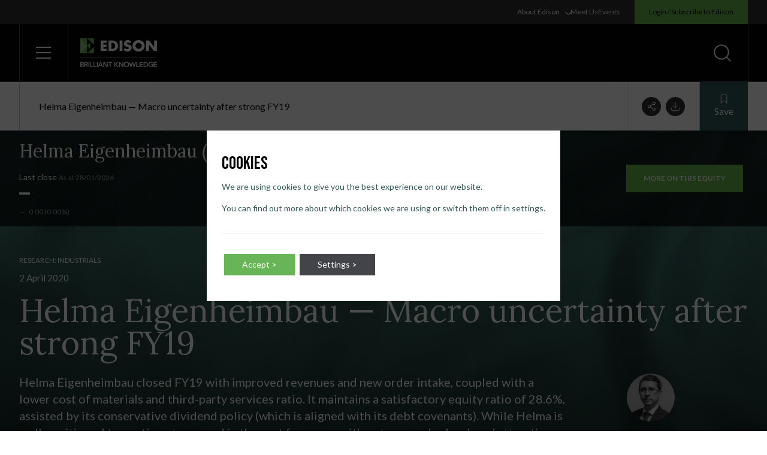

--- FILE ---
content_type: text/html; charset=UTF-8
request_url: https://www.edisongroup.com/research/macro-uncertainty-after-strong-fy19/26522/
body_size: 99339
content:
<!doctype html>
<html lang="en-US" dir="ltr" class="bg-white text-black font-lato scroll-smooth">
<head>
    <title>Helma Eigenheimbau — Macro uncertainty after strong FY19 &#x2d; Edison Group</title>

<!-- The SEO Framework by Sybre Waaijer -->
<meta name="robots" content="max-snippet:-1,max-image-preview:standard,max-video-preview:-1" />
<meta property="og:image" content="https://d3s3shtvds09gm.cloudfront.net/uploads/2022/06/cropped-edison-icon.png" />
<meta property="og:image:width" content="512" />
<meta property="og:image:height" content="512" />
<meta property="og:locale" content="en_US" />
<meta property="og:type" content="article" />
<meta property="og:title" content="Helma Eigenheimbau — Macro uncertainty after strong FY19" />
<meta property="og:url" content="https://www.edisongroup.com/research/macro-uncertainty-after-strong-fy19/26522/" />
<meta property="og:site_name" content="Edison Group" />
<meta property="og:updated_time" content="2022-10-05T14:58+00:00" />
<meta property="article:published_time" content="2020-04-02T12:40+00:00" />
<meta property="article:modified_time" content="2022-10-05T14:58+00:00" />
<meta name="twitter:card" content="summary_large_image" />
<meta name="twitter:title" content="Helma Eigenheimbau — Macro uncertainty after strong FY19" />
<meta name="twitter:image" content="https://d3s3shtvds09gm.cloudfront.net/uploads/2022/06/cropped-edison-icon.png" />
<meta name="theme-color" content="#265757" />
<link rel="canonical" href="https://www.edisongroup.com/research/macro-uncertainty-after-strong-fy19/26522/" />
<script type="application/ld+json">{"@context":"https://schema.org","@type":"BreadcrumbList","itemListElement":[{"@type":"ListItem","position":1,"item":{"@id":"https://www.edisongroup.com/","name":"Edison Group"}},{"@type":"ListItem","position":2,"item":{"@id":"https://www.edisongroup.com/sectors/industrials/","name":"Industrials Sector Equity Research &#038; Market Insights | Edison"}},{"@type":"ListItem","position":3,"item":{"@id":"https://www.edisongroup.com/research/macro-uncertainty-after-strong-fy19/26522/","name":"Helma Eigenheimbau  \u2014 Macro uncertainty after strong FY19"}}]}</script>
<!-- / The SEO Framework by Sybre Waaijer | 6.07ms meta | 0.09ms boot -->

<link rel='stylesheet' id='wp-block-library-css'  href='https://www.edisongroup.com/wp/wp-includes/css/dist/block-library/style.min.css?ver=5.9.7' type='text/css' media='all' />
<style id='global-styles-inline-css' type='text/css'>
body{--wp--preset--color--black: #000000;--wp--preset--color--cyan-bluish-gray: #abb8c3;--wp--preset--color--white: #ffffff;--wp--preset--color--pale-pink: #f78da7;--wp--preset--color--vivid-red: #cf2e2e;--wp--preset--color--luminous-vivid-orange: #ff6900;--wp--preset--color--luminous-vivid-amber: #fcb900;--wp--preset--color--light-green-cyan: #7bdcb5;--wp--preset--color--vivid-green-cyan: #00d084;--wp--preset--color--pale-cyan-blue: #8ed1fc;--wp--preset--color--vivid-cyan-blue: #0693e3;--wp--preset--color--vivid-purple: #9b51e0;--wp--preset--gradient--vivid-cyan-blue-to-vivid-purple: linear-gradient(135deg,rgba(6,147,227,1) 0%,rgb(155,81,224) 100%);--wp--preset--gradient--light-green-cyan-to-vivid-green-cyan: linear-gradient(135deg,rgb(122,220,180) 0%,rgb(0,208,130) 100%);--wp--preset--gradient--luminous-vivid-amber-to-luminous-vivid-orange: linear-gradient(135deg,rgba(252,185,0,1) 0%,rgba(255,105,0,1) 100%);--wp--preset--gradient--luminous-vivid-orange-to-vivid-red: linear-gradient(135deg,rgba(255,105,0,1) 0%,rgb(207,46,46) 100%);--wp--preset--gradient--very-light-gray-to-cyan-bluish-gray: linear-gradient(135deg,rgb(238,238,238) 0%,rgb(169,184,195) 100%);--wp--preset--gradient--cool-to-warm-spectrum: linear-gradient(135deg,rgb(74,234,220) 0%,rgb(151,120,209) 20%,rgb(207,42,186) 40%,rgb(238,44,130) 60%,rgb(251,105,98) 80%,rgb(254,248,76) 100%);--wp--preset--gradient--blush-light-purple: linear-gradient(135deg,rgb(255,206,236) 0%,rgb(152,150,240) 100%);--wp--preset--gradient--blush-bordeaux: linear-gradient(135deg,rgb(254,205,165) 0%,rgb(254,45,45) 50%,rgb(107,0,62) 100%);--wp--preset--gradient--luminous-dusk: linear-gradient(135deg,rgb(255,203,112) 0%,rgb(199,81,192) 50%,rgb(65,88,208) 100%);--wp--preset--gradient--pale-ocean: linear-gradient(135deg,rgb(255,245,203) 0%,rgb(182,227,212) 50%,rgb(51,167,181) 100%);--wp--preset--gradient--electric-grass: linear-gradient(135deg,rgb(202,248,128) 0%,rgb(113,206,126) 100%);--wp--preset--gradient--midnight: linear-gradient(135deg,rgb(2,3,129) 0%,rgb(40,116,252) 100%);--wp--preset--duotone--dark-grayscale: url('#wp-duotone-dark-grayscale');--wp--preset--duotone--grayscale: url('#wp-duotone-grayscale');--wp--preset--duotone--purple-yellow: url('#wp-duotone-purple-yellow');--wp--preset--duotone--blue-red: url('#wp-duotone-blue-red');--wp--preset--duotone--midnight: url('#wp-duotone-midnight');--wp--preset--duotone--magenta-yellow: url('#wp-duotone-magenta-yellow');--wp--preset--duotone--purple-green: url('#wp-duotone-purple-green');--wp--preset--duotone--blue-orange: url('#wp-duotone-blue-orange');--wp--preset--font-size--small: 13px;--wp--preset--font-size--medium: 20px;--wp--preset--font-size--large: 36px;--wp--preset--font-size--x-large: 42px;}.has-black-color{color: var(--wp--preset--color--black) !important;}.has-cyan-bluish-gray-color{color: var(--wp--preset--color--cyan-bluish-gray) !important;}.has-white-color{color: var(--wp--preset--color--white) !important;}.has-pale-pink-color{color: var(--wp--preset--color--pale-pink) !important;}.has-vivid-red-color{color: var(--wp--preset--color--vivid-red) !important;}.has-luminous-vivid-orange-color{color: var(--wp--preset--color--luminous-vivid-orange) !important;}.has-luminous-vivid-amber-color{color: var(--wp--preset--color--luminous-vivid-amber) !important;}.has-light-green-cyan-color{color: var(--wp--preset--color--light-green-cyan) !important;}.has-vivid-green-cyan-color{color: var(--wp--preset--color--vivid-green-cyan) !important;}.has-pale-cyan-blue-color{color: var(--wp--preset--color--pale-cyan-blue) !important;}.has-vivid-cyan-blue-color{color: var(--wp--preset--color--vivid-cyan-blue) !important;}.has-vivid-purple-color{color: var(--wp--preset--color--vivid-purple) !important;}.has-black-background-color{background-color: var(--wp--preset--color--black) !important;}.has-cyan-bluish-gray-background-color{background-color: var(--wp--preset--color--cyan-bluish-gray) !important;}.has-white-background-color{background-color: var(--wp--preset--color--white) !important;}.has-pale-pink-background-color{background-color: var(--wp--preset--color--pale-pink) !important;}.has-vivid-red-background-color{background-color: var(--wp--preset--color--vivid-red) !important;}.has-luminous-vivid-orange-background-color{background-color: var(--wp--preset--color--luminous-vivid-orange) !important;}.has-luminous-vivid-amber-background-color{background-color: var(--wp--preset--color--luminous-vivid-amber) !important;}.has-light-green-cyan-background-color{background-color: var(--wp--preset--color--light-green-cyan) !important;}.has-vivid-green-cyan-background-color{background-color: var(--wp--preset--color--vivid-green-cyan) !important;}.has-pale-cyan-blue-background-color{background-color: var(--wp--preset--color--pale-cyan-blue) !important;}.has-vivid-cyan-blue-background-color{background-color: var(--wp--preset--color--vivid-cyan-blue) !important;}.has-vivid-purple-background-color{background-color: var(--wp--preset--color--vivid-purple) !important;}.has-black-border-color{border-color: var(--wp--preset--color--black) !important;}.has-cyan-bluish-gray-border-color{border-color: var(--wp--preset--color--cyan-bluish-gray) !important;}.has-white-border-color{border-color: var(--wp--preset--color--white) !important;}.has-pale-pink-border-color{border-color: var(--wp--preset--color--pale-pink) !important;}.has-vivid-red-border-color{border-color: var(--wp--preset--color--vivid-red) !important;}.has-luminous-vivid-orange-border-color{border-color: var(--wp--preset--color--luminous-vivid-orange) !important;}.has-luminous-vivid-amber-border-color{border-color: var(--wp--preset--color--luminous-vivid-amber) !important;}.has-light-green-cyan-border-color{border-color: var(--wp--preset--color--light-green-cyan) !important;}.has-vivid-green-cyan-border-color{border-color: var(--wp--preset--color--vivid-green-cyan) !important;}.has-pale-cyan-blue-border-color{border-color: var(--wp--preset--color--pale-cyan-blue) !important;}.has-vivid-cyan-blue-border-color{border-color: var(--wp--preset--color--vivid-cyan-blue) !important;}.has-vivid-purple-border-color{border-color: var(--wp--preset--color--vivid-purple) !important;}.has-vivid-cyan-blue-to-vivid-purple-gradient-background{background: var(--wp--preset--gradient--vivid-cyan-blue-to-vivid-purple) !important;}.has-light-green-cyan-to-vivid-green-cyan-gradient-background{background: var(--wp--preset--gradient--light-green-cyan-to-vivid-green-cyan) !important;}.has-luminous-vivid-amber-to-luminous-vivid-orange-gradient-background{background: var(--wp--preset--gradient--luminous-vivid-amber-to-luminous-vivid-orange) !important;}.has-luminous-vivid-orange-to-vivid-red-gradient-background{background: var(--wp--preset--gradient--luminous-vivid-orange-to-vivid-red) !important;}.has-very-light-gray-to-cyan-bluish-gray-gradient-background{background: var(--wp--preset--gradient--very-light-gray-to-cyan-bluish-gray) !important;}.has-cool-to-warm-spectrum-gradient-background{background: var(--wp--preset--gradient--cool-to-warm-spectrum) !important;}.has-blush-light-purple-gradient-background{background: var(--wp--preset--gradient--blush-light-purple) !important;}.has-blush-bordeaux-gradient-background{background: var(--wp--preset--gradient--blush-bordeaux) !important;}.has-luminous-dusk-gradient-background{background: var(--wp--preset--gradient--luminous-dusk) !important;}.has-pale-ocean-gradient-background{background: var(--wp--preset--gradient--pale-ocean) !important;}.has-electric-grass-gradient-background{background: var(--wp--preset--gradient--electric-grass) !important;}.has-midnight-gradient-background{background: var(--wp--preset--gradient--midnight) !important;}.has-small-font-size{font-size: var(--wp--preset--font-size--small) !important;}.has-medium-font-size{font-size: var(--wp--preset--font-size--medium) !important;}.has-large-font-size{font-size: var(--wp--preset--font-size--large) !important;}.has-x-large-font-size{font-size: var(--wp--preset--font-size--x-large) !important;}
</style>
<link rel='stylesheet' id='contact-form-7-css'  href='https://www.edisongroup.com/app/plugins/contact-form-7/includes/css/styles.css?ver=5.7.6' type='text/css' media='all' />
<link rel='stylesheet' id='dist_theme-css'  href='https://www.edisongroup.com/app/themes/edison-group/dist/theme.css?id=5cf4712cd12f6240a5e09ce185d4c0ec&#038;ver=5.9.7' type='text/css' media='all' />
<link rel='stylesheet' id='dist_aboutus-css'  href='https://www.edisongroup.com/app/themes/edison-group/dist/aboutus.css?id=8310fcafe5fcb73f5276a0a930feb0b4&#038;ver=5.9.7' type='text/css' media='all' />
<link rel='stylesheet' id='moove_gdpr_frontend-css'  href='https://www.edisongroup.com/app/plugins/gdpr-cookie-compliance/dist/styles/gdpr-main-nf.css?ver=4.12.8' type='text/css' media='all' />
<style id='moove_gdpr_frontend-inline-css' type='text/css'>
				#moove_gdpr_cookie_modal .moove-gdpr-modal-content .moove-gdpr-tab-main h3.tab-title, 
				#moove_gdpr_cookie_modal .moove-gdpr-modal-content .moove-gdpr-tab-main span.tab-title,
				#moove_gdpr_cookie_modal .moove-gdpr-modal-content .moove-gdpr-modal-left-content #moove-gdpr-menu li a, 
				#moove_gdpr_cookie_modal .moove-gdpr-modal-content .moove-gdpr-modal-left-content #moove-gdpr-menu li button,
				#moove_gdpr_cookie_modal .moove-gdpr-modal-content .moove-gdpr-modal-left-content .moove-gdpr-branding-cnt a,
				#moove_gdpr_cookie_modal .moove-gdpr-modal-content .moove-gdpr-modal-footer-content .moove-gdpr-button-holder a.mgbutton, 
				#moove_gdpr_cookie_modal .moove-gdpr-modal-content .moove-gdpr-modal-footer-content .moove-gdpr-button-holder button.mgbutton,
				#moove_gdpr_cookie_modal .cookie-switch .cookie-slider:after, 
				#moove_gdpr_cookie_modal .cookie-switch .slider:after, 
				#moove_gdpr_cookie_modal .switch .cookie-slider:after, 
				#moove_gdpr_cookie_modal .switch .slider:after,
				#moove_gdpr_cookie_info_bar .moove-gdpr-info-bar-container .moove-gdpr-info-bar-content p, 
				#moove_gdpr_cookie_info_bar .moove-gdpr-info-bar-container .moove-gdpr-info-bar-content p a,
				#moove_gdpr_cookie_info_bar .moove-gdpr-info-bar-container .moove-gdpr-info-bar-content a.mgbutton, 
				#moove_gdpr_cookie_info_bar .moove-gdpr-info-bar-container .moove-gdpr-info-bar-content button.mgbutton,
				#moove_gdpr_cookie_modal .moove-gdpr-modal-content .moove-gdpr-tab-main .moove-gdpr-tab-main-content h1, 
				#moove_gdpr_cookie_modal .moove-gdpr-modal-content .moove-gdpr-tab-main .moove-gdpr-tab-main-content h2, 
				#moove_gdpr_cookie_modal .moove-gdpr-modal-content .moove-gdpr-tab-main .moove-gdpr-tab-main-content h3, 
				#moove_gdpr_cookie_modal .moove-gdpr-modal-content .moove-gdpr-tab-main .moove-gdpr-tab-main-content h4, 
				#moove_gdpr_cookie_modal .moove-gdpr-modal-content .moove-gdpr-tab-main .moove-gdpr-tab-main-content h5, 
				#moove_gdpr_cookie_modal .moove-gdpr-modal-content .moove-gdpr-tab-main .moove-gdpr-tab-main-content h6,
				#moove_gdpr_cookie_modal .moove-gdpr-modal-content.moove_gdpr_modal_theme_v2 .moove-gdpr-modal-title .tab-title,
				#moove_gdpr_cookie_modal .moove-gdpr-modal-content.moove_gdpr_modal_theme_v2 .moove-gdpr-tab-main h3.tab-title, 
				#moove_gdpr_cookie_modal .moove-gdpr-modal-content.moove_gdpr_modal_theme_v2 .moove-gdpr-tab-main span.tab-title,
				#moove_gdpr_cookie_modal .moove-gdpr-modal-content.moove_gdpr_modal_theme_v2 .moove-gdpr-branding-cnt a {
				 	font-weight: inherit				}
			#moove_gdpr_cookie_modal,#moove_gdpr_cookie_info_bar,.gdpr_cookie_settings_shortcode_content{font-family:inherit}#moove_gdpr_save_popup_settings_button{background-color:#373737;color:#fff}#moove_gdpr_save_popup_settings_button:hover{background-color:#000}#moove_gdpr_cookie_info_bar .moove-gdpr-info-bar-container .moove-gdpr-info-bar-content a.mgbutton,#moove_gdpr_cookie_info_bar .moove-gdpr-info-bar-container .moove-gdpr-info-bar-content button.mgbutton{background-color:#67b556}#moove_gdpr_cookie_modal .moove-gdpr-modal-content .moove-gdpr-modal-footer-content .moove-gdpr-button-holder a.mgbutton,#moove_gdpr_cookie_modal .moove-gdpr-modal-content .moove-gdpr-modal-footer-content .moove-gdpr-button-holder button.mgbutton,.gdpr_cookie_settings_shortcode_content .gdpr-shr-button.button-green{background-color:#67b556;border-color:#67b556}#moove_gdpr_cookie_modal .moove-gdpr-modal-content .moove-gdpr-modal-footer-content .moove-gdpr-button-holder a.mgbutton:hover,#moove_gdpr_cookie_modal .moove-gdpr-modal-content .moove-gdpr-modal-footer-content .moove-gdpr-button-holder button.mgbutton:hover,.gdpr_cookie_settings_shortcode_content .gdpr-shr-button.button-green:hover{background-color:#fff;color:#67b556}#moove_gdpr_cookie_modal .moove-gdpr-modal-content .moove-gdpr-modal-close i,#moove_gdpr_cookie_modal .moove-gdpr-modal-content .moove-gdpr-modal-close span.gdpr-icon{background-color:#67b556;border:1px solid #67b556}#moove_gdpr_cookie_info_bar span.change-settings-button.focus-g,#moove_gdpr_cookie_info_bar span.change-settings-button:focus,#moove_gdpr_cookie_info_bar button.change-settings-button.focus-g,#moove_gdpr_cookie_info_bar button.change-settings-button:focus{-webkit-box-shadow:0 0 1px 3px #67b556;-moz-box-shadow:0 0 1px 3px #67b556;box-shadow:0 0 1px 3px #67b556}#moove_gdpr_cookie_modal .moove-gdpr-modal-content .moove-gdpr-modal-close i:hover,#moove_gdpr_cookie_modal .moove-gdpr-modal-content .moove-gdpr-modal-close span.gdpr-icon:hover,#moove_gdpr_cookie_info_bar span[data-href]>u.change-settings-button{color:#67b556}#moove_gdpr_cookie_modal .moove-gdpr-modal-content .moove-gdpr-modal-left-content #moove-gdpr-menu li.menu-item-selected a span.gdpr-icon,#moove_gdpr_cookie_modal .moove-gdpr-modal-content .moove-gdpr-modal-left-content #moove-gdpr-menu li.menu-item-selected button span.gdpr-icon{color:inherit}#moove_gdpr_cookie_modal .moove-gdpr-modal-content .moove-gdpr-modal-left-content #moove-gdpr-menu li a span.gdpr-icon,#moove_gdpr_cookie_modal .moove-gdpr-modal-content .moove-gdpr-modal-left-content #moove-gdpr-menu li button span.gdpr-icon{color:inherit}#moove_gdpr_cookie_modal .gdpr-acc-link{line-height:0;font-size:0;color:transparent;position:absolute}#moove_gdpr_cookie_modal .moove-gdpr-modal-content .moove-gdpr-modal-close:hover i,#moove_gdpr_cookie_modal .moove-gdpr-modal-content .moove-gdpr-modal-left-content #moove-gdpr-menu li a,#moove_gdpr_cookie_modal .moove-gdpr-modal-content .moove-gdpr-modal-left-content #moove-gdpr-menu li button,#moove_gdpr_cookie_modal .moove-gdpr-modal-content .moove-gdpr-modal-left-content #moove-gdpr-menu li button i,#moove_gdpr_cookie_modal .moove-gdpr-modal-content .moove-gdpr-modal-left-content #moove-gdpr-menu li a i,#moove_gdpr_cookie_modal .moove-gdpr-modal-content .moove-gdpr-tab-main .moove-gdpr-tab-main-content a:hover,#moove_gdpr_cookie_info_bar.moove-gdpr-dark-scheme .moove-gdpr-info-bar-container .moove-gdpr-info-bar-content a.mgbutton:hover,#moove_gdpr_cookie_info_bar.moove-gdpr-dark-scheme .moove-gdpr-info-bar-container .moove-gdpr-info-bar-content button.mgbutton:hover,#moove_gdpr_cookie_info_bar.moove-gdpr-dark-scheme .moove-gdpr-info-bar-container .moove-gdpr-info-bar-content a:hover,#moove_gdpr_cookie_info_bar.moove-gdpr-dark-scheme .moove-gdpr-info-bar-container .moove-gdpr-info-bar-content button:hover,#moove_gdpr_cookie_info_bar.moove-gdpr-dark-scheme .moove-gdpr-info-bar-container .moove-gdpr-info-bar-content span.change-settings-button:hover,#moove_gdpr_cookie_info_bar.moove-gdpr-dark-scheme .moove-gdpr-info-bar-container .moove-gdpr-info-bar-content button.change-settings-button:hover,#moove_gdpr_cookie_info_bar.moove-gdpr-dark-scheme .moove-gdpr-info-bar-container .moove-gdpr-info-bar-content u.change-settings-button:hover,#moove_gdpr_cookie_info_bar span[data-href]>u.change-settings-button,#moove_gdpr_cookie_info_bar.moove-gdpr-dark-scheme .moove-gdpr-info-bar-container .moove-gdpr-info-bar-content a.mgbutton.focus-g,#moove_gdpr_cookie_info_bar.moove-gdpr-dark-scheme .moove-gdpr-info-bar-container .moove-gdpr-info-bar-content button.mgbutton.focus-g,#moove_gdpr_cookie_info_bar.moove-gdpr-dark-scheme .moove-gdpr-info-bar-container .moove-gdpr-info-bar-content a.focus-g,#moove_gdpr_cookie_info_bar.moove-gdpr-dark-scheme .moove-gdpr-info-bar-container .moove-gdpr-info-bar-content button.focus-g,#moove_gdpr_cookie_info_bar.moove-gdpr-dark-scheme .moove-gdpr-info-bar-container .moove-gdpr-info-bar-content a.mgbutton:focus,#moove_gdpr_cookie_info_bar.moove-gdpr-dark-scheme .moove-gdpr-info-bar-container .moove-gdpr-info-bar-content button.mgbutton:focus,#moove_gdpr_cookie_info_bar.moove-gdpr-dark-scheme .moove-gdpr-info-bar-container .moove-gdpr-info-bar-content a:focus,#moove_gdpr_cookie_info_bar.moove-gdpr-dark-scheme .moove-gdpr-info-bar-container .moove-gdpr-info-bar-content button:focus,#moove_gdpr_cookie_info_bar.moove-gdpr-dark-scheme .moove-gdpr-info-bar-container .moove-gdpr-info-bar-content span.change-settings-button.focus-g,span.change-settings-button:focus,button.change-settings-button.focus-g,button.change-settings-button:focus,#moove_gdpr_cookie_info_bar.moove-gdpr-dark-scheme .moove-gdpr-info-bar-container .moove-gdpr-info-bar-content u.change-settings-button.focus-g,#moove_gdpr_cookie_info_bar.moove-gdpr-dark-scheme .moove-gdpr-info-bar-container .moove-gdpr-info-bar-content u.change-settings-button:focus{color:#67b556}#moove_gdpr_cookie_modal.gdpr_lightbox-hide{display:none}#moove_gdpr_cookie_info_bar.gdpr-full-screen-infobar .moove-gdpr-info-bar-container .moove-gdpr-info-bar-content .moove-gdpr-cookie-notice p a{color:#67b556!important}#moove_gdpr_cookie_info_bar.gdpr-full-screen-infobar .moove-gdpr-info-bar-container .moove-gdpr-info-bar-content button.change-settings-button{float:unset!important}#moove_gdpr_cookie_info_bar .moove-gdpr-info-bar-container .moove-gdpr-info-bar-content a.mgbutton,#moove_gdpr_cookie_info_bar .moove-gdpr-info-bar-container .moove-gdpr-info-bar-content button.mgbutton,#moove_gdpr_cookie_modal .moove-gdpr-modal-content .moove-gdpr-modal-footer-content .moove-gdpr-button-holder a.mgbutton,#moove_gdpr_cookie_modal .moove-gdpr-modal-content .moove-gdpr-modal-footer-content .moove-gdpr-button-holder button.mgbutton,.gdpr-shr-button,#moove_gdpr_cookie_info_bar .moove-gdpr-infobar-close-btn{border-radius:0}
</style>
<link rel='stylesheet' id='gdpr_cc_addon_frontend-css'  href='https://www.edisongroup.com/app/plugins/gdpr-cookie-compliance-addon/assets/css/gdpr_cc_addon.css?ver=3.5.0' type='text/css' media='all' />
<script type='text/javascript' src='https://www.edisongroup.com/wp/wp-includes/js/jquery/jquery.min.js?ver=3.6.0' id='jquery-core-js'></script>
<script type='text/javascript' src='https://www.edisongroup.com/wp/wp-includes/js/jquery/jquery-migrate.min.js?ver=3.3.2' id='jquery-migrate-js'></script>
<meta name="facebook-domain-verification" content="8taflkjiqarxq74jye1wwrcxe511od" /><link rel="preconnect" href="https://fonts.googleapis.com"><link rel="preconnect" href="https://fonts.gstatic.com" crossorigin><link href="https://fonts.googleapis.com/css2?family=Bebas+Neue&family=Lato:wght@400;700&family=Lora:wght@400;500&display=swap" rel="stylesheet"><script src="https://js.hsforms.net/forms/v2.js" ></script><script type="application/ld+json">
{
    "@context": "https://schema.org",
    "@type": "Article",
    "mainEntityOfPage": {
        "@type": "WebPage",
        "@id": "https://www.edisongroup.com/research/macro-uncertainty-after-strong-fy19/26522/"
    },
    "headline": "Helma Eigenheimbau  \u2014 Macro uncertainty after strong FY19",
    "description": "Helma Eigenheimbau closed FY19 with improved revenues and new order intake, coupled with a lower cost of materials and third-party services ratio. It maintains a satisfactory equity ratio of 28.6%, assisted by its conservative dividend policy (which is aligned with its debt covenants). While Helma is well-positioned to continue to expand in the next few years with a strong order book and attractive land bank secured on relatively cheap prices, near-term growth remains uncertain given the likely recession triggered by COVID-19. Consequently, management has withdrawn its FY20 guidance.",
    "author": {
        "@type": "Person",
        "name": "Milosz Papst"
    },
    "publisher": {
        "@type": "Organization",
        "name": "Edison Group",
        "logo": {
            "@type": "ImageObject",
            "url": "https://d3s3shtvds09gm.cloudfront.net/uploads/2022/08/edison-logo-bg.png"
        }
    },
    "datePublished": "2020-04-02T12:40:00+00:00",
    "dateModified": "2022-10-05T14:58:55+00:00"
}
</script>
<link rel="icon" href="https://d3s3shtvds09gm.cloudfront.net/uploads/2022/06/cropped-edison-icon-32x32.png" sizes="32x32" />
<link rel="icon" href="https://d3s3shtvds09gm.cloudfront.net/uploads/2022/06/cropped-edison-icon-192x192.png" sizes="192x192" />
<link rel="apple-touch-icon" href="https://d3s3shtvds09gm.cloudfront.net/uploads/2022/06/cropped-edison-icon-180x180.png" />
<meta name="msapplication-TileImage" content="https://d3s3shtvds09gm.cloudfront.net/uploads/2022/06/cropped-edison-icon-270x270.png" />
						
    <script>
        // Define dataLayer and the gtag function.
        window.dataLayer = window.dataLayer || [];
        function gtag(){dataLayer.push(arguments);}
        // Default ad_storage to 'denied'.
        gtag('consent', 'default', {
            'ad_storage': 'denied',
            'analytics_storage': 'denied',
            'ad_personalization': 'denied',
            'ad_user_data': 'denied'
        });
    </script>

    <!-- Google Tag Manager -->
    <script>(function(w,d,s,l,i){w[l]=w[l]||[];w[l].push({'gtm.start':
    new Date().getTime(),event:'gtm.js'});var f=d.getElementsByTagName(s)[0],
    j=d.createElement(s),dl=l!='dataLayer'?'&l='+l:'';j.async=true;j.src=
    'https://www.googletagmanager.com/gtm.js?id='+i+dl;f.parentNode.insertBefore(j,f);
    })(window,document,'script','dataLayer','GTM-MP42NKGZ');</script>
    <!-- End Google Tag Manager -->

    <!-- Global site tag (gtag.js) - Google Ads: CONVERSION_ID  -->
    <script async src="https://www.googletagmanager.com/gtag/js?id=UA-232867940-1"></script>
    <script>
        window.dataLayer = window.dataLayer || [];
        function gtag(){dataLayer.push(arguments);}
        gtag('js', new Date());
        gtag('config', 'UA-232867940-1');
        gtag('config', 'G-4HNN3VBWGQ');
        gtag('config', 'AW-823440072');
        gtag('config', 'AW-16927327557');

            </script>
  
          <!-- Meta Pixel Code -->
        <script>
            !function(f,b,e,v,n,t,s)
            {if(f.fbq)return;n=f.fbq=function(){n.callMethod?
            n.callMethod.apply(n,arguments):n.queue.push(arguments)};
            if(!f._fbq)f._fbq=n;n.push=n;n.loaded=!0;n.version='2.0';
            n.queue=[];t=b.createElement(e);t.async=!0;
            t.src=v;s=b.getElementsByTagName(e)[0];
            s.parentNode.insertBefore(t,s)}(window, document,'script',
            'https://connect.facebook.net/en_US/fbevents.js');
            fbq('consent', 'revoke');
            fbq('init', '524696558812038');
            fbq('track', 'PageView');
        </script>
        <noscript>
            <img height="1" width="1" style="display:none" src="https://www.facebook.com/tr?id=524696558812038&ev=PageView&noscript=1"/>
        </noscript>
        <!-- End Meta Pixel Code -->

        <style id="wpforms-css-vars-root">
				:root {
					--wpforms-field-border-radius: 3px;
--wpforms-field-background-color: #ffffff;
--wpforms-field-border-color: rgba( 0, 0, 0, 0.25 );
--wpforms-field-text-color: rgba( 0, 0, 0, 0.7 );
--wpforms-label-color: rgba( 0, 0, 0, 0.85 );
--wpforms-label-sublabel-color: rgba( 0, 0, 0, 0.55 );
--wpforms-label-error-color: #d63637;
--wpforms-button-border-radius: 3px;
--wpforms-button-background-color: #066aab;
--wpforms-button-text-color: #ffffff;
--wpforms-field-size-input-height: 43px;
--wpforms-field-size-input-spacing: 15px;
--wpforms-field-size-font-size: 16px;
--wpforms-field-size-line-height: 19px;
--wpforms-field-size-padding-h: 14px;
--wpforms-field-size-checkbox-size: 16px;
--wpforms-field-size-sublabel-spacing: 5px;
--wpforms-field-size-icon-size: 1;
--wpforms-label-size-font-size: 16px;
--wpforms-label-size-line-height: 19px;
--wpforms-label-size-sublabel-font-size: 14px;
--wpforms-label-size-sublabel-line-height: 17px;
--wpforms-button-size-font-size: 17px;
--wpforms-button-size-height: 41px;
--wpforms-button-size-padding-h: 15px;
--wpforms-button-size-margin-top: 10px;

				}
			</style>
    <meta charset="utf-8">
    <meta name="viewport" content="width=device-width, initial-scale=1">
    <meta http-equiv="X-UA-Compatible" content="IE=edge">

        <style type="text/css">
        @media (prefers-reduced-motion: reduce) {
            *, ::before, ::after {
                animation-delay: -1ms !important;
                animation-duration: 1ms !important;
                animation-iteration-count: 1 !important;
                background-attachment: initial !important;
                scroll-behavior: auto !important;
                transition-duration: 0s !important;
                transition-delay: 0s !important;
            }
        }
    </style>

    <link rel="apple-touch-icon" sizes="180x180" href="https://www.edisongroup.com/app/themes/edison-group/assets/meta/apple-touch-icon.png">
    <link rel="icon" type="image/png" sizes="32x32" href="https://www.edisongroup.com/app/themes/edison-group/assets/meta/favicon-32x32.png">
    <link rel="icon" type="image/png" sizes="16x16" href="https://www.edisongroup.com/app/themes/edison-group/assets/meta/favicon-16x16.png">
    <link rel="mask-icon" href="https://www.edisongroup.com/app/themes/edison-group/assets/meta/safari-pinned-tab.svg" color="#68B74E">
    <link rel="shortcut icon" href="https://www.edisongroup.com/app/themes/edison-group/assets/meta/favicon.ico">
    <meta name="theme-color" content="#68B74E">
</head>
<body class="research-template-default single single-research postid-18520">
    <svg xmlns="http://www.w3.org/2000/svg" viewBox="0 0 0 0" width="0" height="0" focusable="false" role="none" style="visibility: hidden; position: absolute; left: -9999px; overflow: hidden;" ><defs><filter id="wp-duotone-dark-grayscale"><feColorMatrix color-interpolation-filters="sRGB" type="matrix" values=" .299 .587 .114 0 0 .299 .587 .114 0 0 .299 .587 .114 0 0 .299 .587 .114 0 0 " /><feComponentTransfer color-interpolation-filters="sRGB" ><feFuncR type="table" tableValues="0 0.49803921568627" /><feFuncG type="table" tableValues="0 0.49803921568627" /><feFuncB type="table" tableValues="0 0.49803921568627" /><feFuncA type="table" tableValues="1 1" /></feComponentTransfer><feComposite in2="SourceGraphic" operator="in" /></filter></defs></svg><svg xmlns="http://www.w3.org/2000/svg" viewBox="0 0 0 0" width="0" height="0" focusable="false" role="none" style="visibility: hidden; position: absolute; left: -9999px; overflow: hidden;" ><defs><filter id="wp-duotone-grayscale"><feColorMatrix color-interpolation-filters="sRGB" type="matrix" values=" .299 .587 .114 0 0 .299 .587 .114 0 0 .299 .587 .114 0 0 .299 .587 .114 0 0 " /><feComponentTransfer color-interpolation-filters="sRGB" ><feFuncR type="table" tableValues="0 1" /><feFuncG type="table" tableValues="0 1" /><feFuncB type="table" tableValues="0 1" /><feFuncA type="table" tableValues="1 1" /></feComponentTransfer><feComposite in2="SourceGraphic" operator="in" /></filter></defs></svg><svg xmlns="http://www.w3.org/2000/svg" viewBox="0 0 0 0" width="0" height="0" focusable="false" role="none" style="visibility: hidden; position: absolute; left: -9999px; overflow: hidden;" ><defs><filter id="wp-duotone-purple-yellow"><feColorMatrix color-interpolation-filters="sRGB" type="matrix" values=" .299 .587 .114 0 0 .299 .587 .114 0 0 .299 .587 .114 0 0 .299 .587 .114 0 0 " /><feComponentTransfer color-interpolation-filters="sRGB" ><feFuncR type="table" tableValues="0.54901960784314 0.98823529411765" /><feFuncG type="table" tableValues="0 1" /><feFuncB type="table" tableValues="0.71764705882353 0.25490196078431" /><feFuncA type="table" tableValues="1 1" /></feComponentTransfer><feComposite in2="SourceGraphic" operator="in" /></filter></defs></svg><svg xmlns="http://www.w3.org/2000/svg" viewBox="0 0 0 0" width="0" height="0" focusable="false" role="none" style="visibility: hidden; position: absolute; left: -9999px; overflow: hidden;" ><defs><filter id="wp-duotone-blue-red"><feColorMatrix color-interpolation-filters="sRGB" type="matrix" values=" .299 .587 .114 0 0 .299 .587 .114 0 0 .299 .587 .114 0 0 .299 .587 .114 0 0 " /><feComponentTransfer color-interpolation-filters="sRGB" ><feFuncR type="table" tableValues="0 1" /><feFuncG type="table" tableValues="0 0.27843137254902" /><feFuncB type="table" tableValues="0.5921568627451 0.27843137254902" /><feFuncA type="table" tableValues="1 1" /></feComponentTransfer><feComposite in2="SourceGraphic" operator="in" /></filter></defs></svg><svg xmlns="http://www.w3.org/2000/svg" viewBox="0 0 0 0" width="0" height="0" focusable="false" role="none" style="visibility: hidden; position: absolute; left: -9999px; overflow: hidden;" ><defs><filter id="wp-duotone-midnight"><feColorMatrix color-interpolation-filters="sRGB" type="matrix" values=" .299 .587 .114 0 0 .299 .587 .114 0 0 .299 .587 .114 0 0 .299 .587 .114 0 0 " /><feComponentTransfer color-interpolation-filters="sRGB" ><feFuncR type="table" tableValues="0 0" /><feFuncG type="table" tableValues="0 0.64705882352941" /><feFuncB type="table" tableValues="0 1" /><feFuncA type="table" tableValues="1 1" /></feComponentTransfer><feComposite in2="SourceGraphic" operator="in" /></filter></defs></svg><svg xmlns="http://www.w3.org/2000/svg" viewBox="0 0 0 0" width="0" height="0" focusable="false" role="none" style="visibility: hidden; position: absolute; left: -9999px; overflow: hidden;" ><defs><filter id="wp-duotone-magenta-yellow"><feColorMatrix color-interpolation-filters="sRGB" type="matrix" values=" .299 .587 .114 0 0 .299 .587 .114 0 0 .299 .587 .114 0 0 .299 .587 .114 0 0 " /><feComponentTransfer color-interpolation-filters="sRGB" ><feFuncR type="table" tableValues="0.78039215686275 1" /><feFuncG type="table" tableValues="0 0.94901960784314" /><feFuncB type="table" tableValues="0.35294117647059 0.47058823529412" /><feFuncA type="table" tableValues="1 1" /></feComponentTransfer><feComposite in2="SourceGraphic" operator="in" /></filter></defs></svg><svg xmlns="http://www.w3.org/2000/svg" viewBox="0 0 0 0" width="0" height="0" focusable="false" role="none" style="visibility: hidden; position: absolute; left: -9999px; overflow: hidden;" ><defs><filter id="wp-duotone-purple-green"><feColorMatrix color-interpolation-filters="sRGB" type="matrix" values=" .299 .587 .114 0 0 .299 .587 .114 0 0 .299 .587 .114 0 0 .299 .587 .114 0 0 " /><feComponentTransfer color-interpolation-filters="sRGB" ><feFuncR type="table" tableValues="0.65098039215686 0.40392156862745" /><feFuncG type="table" tableValues="0 1" /><feFuncB type="table" tableValues="0.44705882352941 0.4" /><feFuncA type="table" tableValues="1 1" /></feComponentTransfer><feComposite in2="SourceGraphic" operator="in" /></filter></defs></svg><svg xmlns="http://www.w3.org/2000/svg" viewBox="0 0 0 0" width="0" height="0" focusable="false" role="none" style="visibility: hidden; position: absolute; left: -9999px; overflow: hidden;" ><defs><filter id="wp-duotone-blue-orange"><feColorMatrix color-interpolation-filters="sRGB" type="matrix" values=" .299 .587 .114 0 0 .299 .587 .114 0 0 .299 .587 .114 0 0 .299 .587 .114 0 0 " /><feComponentTransfer color-interpolation-filters="sRGB" ><feFuncR type="table" tableValues="0.098039215686275 1" /><feFuncG type="table" tableValues="0 0.66274509803922" /><feFuncB type="table" tableValues="0.84705882352941 0.41960784313725" /><feFuncA type="table" tableValues="1 1" /></feComponentTransfer><feComposite in2="SourceGraphic" operator="in" /></filter></defs></svg>        <!-- Google Tag Manager (noscript) -->
            <noscript><iframe src="https://www.googletagmanager.com/ns.html?id=GTM-MP42NKGZ"
            height="0" width="0" style="display:none;visibility:hidden"></iframe></noscript>
        <!-- End Google Tag Manager (noscript) -->
            <div class="bg-black opacity-70 fixed top-0 left-0 h-full w-full z-[30] transition suggested-search-overlay hidden"></div>
    <div class="bg-black opacity-70 fixed top-0 left-0 h-full w-full z-[29] transition page-overlay hidden"></div>

    
    <header class="bg-gray-dark z-[54] sticky top-0 left-0 w-full transition-all" id="header-nav">
        <div class="w-full max-w-[1216px] mx-auto text-center text-white text-xs flex flex-wrap items-center justify-end">
            
            <div class="flex items-center justify-end grow">
                <nav class="menu-top-container"><ul id="menu-top" class="hidden md:flex items-center gap-6 pl-6 pr-6"><li id="menu-item-83418" class="menu-item menu-item-type-custom menu-item-object-custom menu-item-has-children menu-item-83418"><a href="#">About Edison</a>
<ul class="sub-menu">
	<li id="menu-item-83420" class="menu-item menu-item-type-post_type menu-item-object-page menu-item-83420"><a href="https://www.edisongroup.com/about-us-corporates/">Corporates</a></li>
	<li id="menu-item-83419" class="menu-item menu-item-type-post_type menu-item-object-page menu-item-83419"><a href="https://www.edisongroup.com/about-us-investors/">Investors</a></li>
</ul>
</li>
<li id="menu-item-3214" class="menu-item menu-item-type-post_type menu-item-object-page menu-item-3214"><a href="https://www.edisongroup.com/contact-us/">Meet Us</a></li>
<li id="menu-item-628" class="menu-item menu-item-type-post_type menu-item-object-page menu-item-628"><a href="https://www.edisongroup.com/events/">Events</a></li>
</ul></nav>                <ul class="flex items-center shrink">
                    <li class="md:hidden grow md:grow-0">
                        <a href="/contact-us/" class="text-left md:text-center block px-6 py-3 relative after:content-[''] md:after:absolute md:after:top-0 md:after:bottom-0 md:after:my-auto md:after:bg-white md:after:right-0 md:after:w-px md:after:h-4">
                            Meet Us                        </a>
                    </li>
                    <li>
                        <a class="block ml-auto md:ml-0 px-6 py-3 bg-green text-black transition hover:text-white cursor-pointer "  data-micromodal-trigger="modal-dual-login"  >
                            Login / Subscribe to Edison                        </a>
                    </li>
                </ul>
            </div>
        </div>
    </header>

    
    <div class="bg-gray-black text-white z-[50] main-menu-wrapper transition-all sticky top-[40px] left-0 w-full border-opacity-40 border-b border-gray-neutral" id="mega-nav">
        <div class="flex items-center relative max-w-[1217px] mx-auto border-opacity-40 border-r border-l border-gray-neutral">
            <div class="border-r border-gray-neutral border-opacity-40">
                <a class="fill-white hover:fill-teal-light block w-18 md:w-20 h-18 md:h-24 relative" href="#main-menu" data-mega-menu-toggle>
                    <span class="fill-inherit absolute inset-0 pointer-events-none flex items-center justify-center transition-opacity-linear-200" data-mega-menu-hamburger>
                        <svg xmlns="http://www.w3.org/2000/svg" class="fill-inherit" height="20" width="25"><path class="transition fill-inherit" d="M0 0h25v2H0zM0 9h25v2H0zM0 18h25v2H0z"></path></svg>                    </span>
                    <span class="fill-inherit absolute inset-0 pointer-events-none flex items-center justify-center transition-opacity-linear-200 opacity-0" data-mega-menu-close>
                        <svg xmlns="http://www.w3.org/2000/svg" class="fill-inherit" height="22" width="23"><path class="transition fill-inherit" d="m2.52 0 19.53 19.53-1.56 1.57L.96 1.57z"></path><path class="transition fill-inherit" d="M.95 19.53 20.48 0l1.56 1.57L2.51 21.1z"></path></svg>                    </span>
                    <span class="sr-only">
                        Main menu                    </span>
                </a>
            </div>
            <div>
                <a class="block mx-5 relative z-20" href="/">
                    <span class="block w-28 md:w-32">
                        <img width="400" height="153" src="https://d3s3shtvds09gm.cloudfront.net/uploads/2022/08/edison-logo-bg.png" class="attachment-small size-small" alt="" loading="lazy" srcset="https://d3s3shtvds09gm.cloudfront.net/uploads/2022/08/edison-logo-bg.png 400w, https://d3s3shtvds09gm.cloudfront.net/uploads/2022/08/edison-logo-bg-300x115.png 300w" sizes="(max-width: 400px) 100vw, 400px" />                    </span>
                    <span class="sr-only">
                        Edison Group                    </span>
                </a>
            </div>
            <div class="flex-grow absolute right-0 top-0 bottom-0 m-auto w-[calc(100%-72px)] md:w-[calc(100%-288px)]">
                <div class="flex items-center justify-end w-full h-full" id="trigger-search-grow">
                    <form id="search-form" class="flex items-center transition-[width] duration-500 ease-out-expo overflow-hidden relative z-20 w-[0%]" role="search" action="/">
    <label class="sr-only" for="s">
        Search for:    </label>
    <input class="font-lora text-base md:text-2xl lg:text-3xl text-black flex-grow h-[70px] md:h-[94px] pr-31 pl-4 lg:pl-5 border-0 w-full searchform-input" maxlength="70" id="s" type="search" name="s" placeholder="Search Edison" value="" spellcheck="false" autocorrect="off" autocomplete="off" autocapitalize="off" required>
    <button class="stroke-black hover:stroke-teal-light absolute inset-y-0 m-auto right-4 lg:right-6 text-black z-10">
        <svg xmlns="http://www.w3.org/2000/svg" fill="none" height="29" stroke="inherit" viewBox="0 0 29 29" width="29"><path class="transition" d="M13.0417 24.7083C19.485 24.7083 24.7083 19.485 24.7083 13.0417C24.7083 6.59834 19.485 1.375 13.0417 1.375C6.59834 1.375 1.375 6.59834 1.375 13.0417C1.375 19.485 6.59834 24.7083 13.0417 24.7083Z" stroke="inherit" stroke-linecap="round" stroke-linejoin="round" stroke-width="2"></path><path class="transition" d="M27.625 27.625L21.2812 21.2812" stroke="inherit" stroke-linecap="round" stroke-linejoin="round" stroke-width="2"></path></svg>    </button>
    <button id="clearSearch" class="text-11 text-black hover:text-teal-light absolute w-fit h-fit z-[99] cursor-pointer inset-y-0 my-auto right-[5.5rem] lg:right-28 hidden">CLEAR</button>
</form>
<button id="search-open" class="stroke-white hover:stroke-teal-light absolute inset-y-0 m-auto right-4 lg:right-6 w-9 h-9 text-white cursor-pointer flex items-center justify-center transition  block opacity-1">
    <svg xmlns="http://www.w3.org/2000/svg" fill="none" height="29" stroke="inherit" viewBox="0 0 29 29" width="29"><path class="transition" d="M13.0417 24.7083C19.485 24.7083 24.7083 19.485 24.7083 13.0417C24.7083 6.59834 19.485 1.375 13.0417 1.375C6.59834 1.375 1.375 6.59834 1.375 13.0417C1.375 19.485 6.59834 24.7083 13.0417 24.7083Z" stroke="inherit" stroke-linecap="round" stroke-linejoin="round" stroke-width="2"></path><path class="transition" d="M27.625 27.625L21.2812 21.2812" stroke="inherit" stroke-linecap="round" stroke-linejoin="round" stroke-width="2"></path></svg></button>
                    <div class="bg-white p-6 md:p-8 border-t-2 border-solid border-teal-light absolute w-full lg:max-w-2xl text-black text-sm transition-all top-[97%] md:top-[99%] left-0 overflow-hidden h-auto max-h-0 opacity-0 z-10 drop-shadow-2xl invisible suggested-searches">
                        <div class="flex flex-col md:flex-row pb-4 md:pb-8 w-full">
                            <div class="pb-4 mb-4 md:pb-0 md:mb-0 border-b border-dotted border-black md:border-b-0 w-full md:w-[55%]">
                                <p class="mb-3 text-gray-mid">Popular Searches:</p>
                                <ul class="-mb-2 popular-searches whitespace-normal break-words"></ul>
                            </div>
                            <div class="w-full md:w-[55%]">
                                <p class="mb-3 text-gray-mid">Your Previous Searches:</p>
                                <div class="-mb-2 previous-searches whitespace-normal break-words"></div>
                            </div>
                        </div>
                        <div class="pt-4 md:pt-8 border-t border-dotted border-black w-full">
                            <p class="mb-3 text-gray-mid">Recently Visited Pages:</p>
                            <div class="-mb-2 previous-pages whitespace-normal break-words"></div>
                        </div>
                    </div>
                </div>
                <button id="search-close" class="fill-black hover:fill-teal-light z-20 absolute inset-y-0 m-auto right-12 lg:right-16 w-9 h-9 text-black cursor-pointer flex items-center justify-center transition  hidden opacity-1">
                    <svg xmlns="http://www.w3.org/2000/svg" class="fill-inherit" height="22" width="23"><path class="transition fill-inherit" d="m2.52 0 19.53 19.53-1.56 1.57L.96 1.57z"></path><path class="transition fill-inherit" d="M.95 19.53 20.48 0l1.56 1.57L2.51 21.1z"></path></svg>                </button>
            </div>
        </div>
        <div class="absolute top-full left-0 right-0 mx-auto w-full overflow-hidden pointer-events-none max-w-[1217px]">
            <div class="w-[200%] h-[calc(100vh-105px)] md:h-[calc(85vh-129px)] sm:w-auto bg-gray-black -translate-y-[101%] pointer-events-auto relative overflow-auto" data-mega-menu-menu>
                <button class="absolute z-20 top-0 left-1/2 w-1/2 bg-gray-black flex items-center justify-start px-4 py-6 text-teal-light hover:text-white transition-colors-linear-100 sm:hidden" data-mega-menu-back>
                    <svg xmlns="http://www.w3.org/2000/svg" class="mr-6" height="24" width="24"><path clip-rule="evenodd" d="M18.33 21.5 8.83 12l9.5-9.5-1.42-1.41L6 12l10.91 10.91 1.42-1.41Z" fill="currentColor" fill-rule="evenodd"></path></svg>                    Back                </button>
                <div class="w-1/2 sm:w-72 text-15">
                                            <ul class="pt-10 mx-8 mb-4 pb-4 border-b border-dotted border-current">
                                                            
<li>
    <a class="flex w-full py-2 items-center justify-between hover:text-teal-light transition-colors-linear-100" href="https://www.edisongroup.com/" >
        Home
            </a>
    </li>
                                                            
<li>
    <a class="flex w-full py-2 items-center justify-between hover:text-teal-light transition-colors-linear-100" href="https://www.edisongroup.com/sparks/" >
        Sparks
            </a>
    </li>
                                                            
<li>
    <a class="flex w-full py-2 items-center justify-between hover:text-teal-light transition-colors-linear-100" href="#" data-mega-menu-has-children>
        Equities
                    <svg xmlns="http://www.w3.org/2000/svg" fill="currentColor" height="17" viewBox="0 0 9 17" width="9"><path d="M.02 1.77 6.75 8.5.02 15.23l1 1L8.75 8.5 1.02.77l-1 1Z"></path></svg>            </a>
            <div class="absolute top-[72px] md:top-0 inset-0 left-1/2 sm:left-72 overflow-hidden pointer-events-none">
            <div class="absolute inset-0 overflow-auto bg-gray-light text-black p-6 md:p-10 lg:py-12 lg:px-20 pointer-events-auto" id="" data-mega-menu-child>
                <div class="max-w-7xl">
                    <div class="md:flex justify-between mb-4">
                        <h2 class="font-bebas text-5xl md:text-6.5xl mb-4">Equities</h2>
                                                                                                                                            <a class="text-xs font-bold uppercase underline transition hover:text-teal-light" href="https://www.edisongroup.com/equities/">
                                    View All Equities                                </a>
                                                                        </div>

                                                                    <div class="flex flex-col lg:flex-row divide-y lg:divide-y-0 lg:divide-x divide-current divide-dotted">
                            <div class="flex-grow divide-y divide-current divide-dotted lg:pr-8 lg:w-[65%]">
                                <div class="pb-8">
                                    <form class="flex flex-col lg:flex-row justify-between text-15" action="/" data-equity-search-form>
                                        <div class="flex-grow relative stroke-gray-mid">
                                            <svg xmlns="http://www.w3.org/2000/svg" class="absolute inset-y-0 left-4 m-auto w-5 h-auto" fill="none" height="29" stroke="inherit" viewBox="0 0 29 29" width="29"><path class="transition" d="M13.0417 24.7083C19.485 24.7083 24.7083 19.485 24.7083 13.0417C24.7083 6.59834 19.485 1.375 13.0417 1.375C6.59834 1.375 1.375 6.59834 1.375 13.0417C1.375 19.485 6.59834 24.7083 13.0417 24.7083Z" stroke="inherit" stroke-linecap="round" stroke-linejoin="round" stroke-width="2"></path><path class="transition" d="M27.625 27.625L21.2812 21.2812" stroke="inherit" stroke-linecap="round" stroke-linejoin="round" stroke-width="2"></path></svg>                                            <input type="text" name="s" class="block py-2.5 pr-4 pl-12 w-full border border-gray-mid" placeholder="Search by name" spellcheck="false" autocorrect="off" autocomplete="off" autocapitalize="off" maxlength="70" data-equity-search>
                                        </div>
                                        <input type="hidden" name="searchResultPostTypeFilter[]" value="equity">
                                        <button class="block min-h-11.5 mt-3 lg:mt-0 lg:ml-2 px-8 bg-teal-light text-white transition hover:bg-opacity-80">
                                            Go                                        </button>
                                    </form>
                                    <script>
                                        window.equitySearchValues = [{"title":"1Spatial","permalink":"https:\/\/www.edisongroup.com\/equity\/1spatial\/"},{"title":"2G Energy","permalink":"https:\/\/www.edisongroup.com\/equity\/2g-energy\/"},{"title":"3U Holding","permalink":"https:\/\/www.edisongroup.com\/equity\/3u-holding\/"},{"title":"4iG","permalink":"https:\/\/www.edisongroup.com\/equity\/4ig\/"},{"title":"4imprint Group","permalink":"https:\/\/www.edisongroup.com\/equity\/4imprint-group\/"},{"title":"AAC Clyde Space","permalink":"https:\/\/www.edisongroup.com\/equity\/aac-clyde-space\/"},{"title":"Aamal Company","permalink":"https:\/\/www.edisongroup.com\/equity\/aamal-company\/"},{"title":"ABC arbitrage","permalink":"https:\/\/www.edisongroup.com\/equity\/abc-arbitrage\/"},{"title":"Abcourt Mines","permalink":"https:\/\/www.edisongroup.com\/equity\/abcourt-mines\/"},{"title":"Aberdeen Asian Income Fund","permalink":"https:\/\/www.edisongroup.com\/equity\/aberdeen-asian-income-fund\/"},{"title":"Aberdeen Diversified Income and Growth Trust","permalink":"https:\/\/www.edisongroup.com\/equity\/aberdeen-diversified-income-and-growth-trust\/"},{"title":"Aberdeen New Thai Investment Trust","permalink":"https:\/\/www.edisongroup.com\/equity\/aberdeen-new-thai-investment-trust\/"},{"title":"Aberdeen Standard Equity Income Trust","permalink":"https:\/\/www.edisongroup.com\/equity\/aberdeen-standard-equity-income-trust\/"},{"title":"Aberdeen UK Smaller Companies Growth Trust","permalink":"https:\/\/www.edisongroup.com\/equity\/aberdeen-uk-smaller-companies-growth-trust\/"},{"title":"Abliva","permalink":"https:\/\/www.edisongroup.com\/equity\/abliva\/"},{"title":"abrdn Latin American Income Fund","permalink":"https:\/\/www.edisongroup.com\/equity\/abrdn-latin-american-income-fund\/"},{"title":"Acacia Pharma","permalink":"https:\/\/www.edisongroup.com\/equity\/acacia-pharma\/"},{"title":"Accsys Technologies","permalink":"https:\/\/www.edisongroup.com\/equity\/accsys-technologies\/"},{"title":"Acorn Income Fund","permalink":"https:\/\/www.edisongroup.com\/equity\/acorn-income-fund\/"},{"title":"Actinogen Medical","permalink":"https:\/\/www.edisongroup.com\/equity\/actinogen-medical\/"},{"title":"AdAlta","permalink":"https:\/\/www.edisongroup.com\/equity\/adalta\/"},{"title":"Aditxt","permalink":"https:\/\/www.edisongroup.com\/equity\/aditxt\/"},{"title":"ADNOC Drilling","permalink":"https:\/\/www.edisongroup.com\/equity\/adnoc-drilling\/"},{"title":"ADS-TEC Energy","permalink":"https:\/\/www.edisongroup.com\/equity\/ads-tec-energy\/"},{"title":"Advanced Blockchain","permalink":"https:\/\/www.edisongroup.com\/equity\/advanced-blockchain\/"},{"title":"AFT Pharmaceuticals","permalink":"https:\/\/www.edisongroup.com\/equity\/aft-pharmaceuticals\/"},{"title":"AGBA","permalink":"https:\/\/www.edisongroup.com\/equity\/agba\/"},{"title":"Agnico Eagle Mines","permalink":"https:\/\/www.edisongroup.com\/equity\/agnico-eagle-mines\/"},{"title":"Agronomics","permalink":"https:\/\/www.edisongroup.com\/equity\/agronomics\/"},{"title":"Ajax Resources","permalink":"https:\/\/www.edisongroup.com\/equity\/ajax-resources\/"},{"title":"Akobo Minerals","permalink":"https:\/\/www.edisongroup.com\/equity\/akobo-minerals\/"},{"title":"AlexForbes","permalink":"https:\/\/www.edisongroup.com\/equity\/alexforbes\/"},{"title":"Alkane Resources","permalink":"https:\/\/www.edisongroup.com\/equity\/alkane-resources\/"},{"title":"Allarity Therapeutics","permalink":"https:\/\/www.edisongroup.com\/equity\/allarity-therapeutics\/"},{"title":"Allied Minds","permalink":"https:\/\/www.edisongroup.com\/equity\/allied-minds\/"},{"title":"Allkem","permalink":"https:\/\/www.edisongroup.com\/equity\/allkem\/"},{"title":"Alpha Bank","permalink":"https:\/\/www.edisongroup.com\/equity\/alpha-bank\/"},{"title":"Alphamin Resources","permalink":"https:\/\/www.edisongroup.com\/equity\/alphamin-resources\/"},{"title":"Altron","permalink":"https:\/\/www.edisongroup.com\/equity\/altron\/"},{"title":"AlzeCure Pharma","permalink":"https:\/\/www.edisongroup.com\/equity\/alzecure-pharma\/"},{"title":"Alzinova","permalink":"https:\/\/www.edisongroup.com\/equity\/alzinova\/"},{"title":"Amaroq Minerals","permalink":"https:\/\/www.edisongroup.com\/equity\/amaroq-minerals\/"},{"title":"Amoeba","permalink":"https:\/\/www.edisongroup.com\/equity\/amoeba\/"},{"title":"Amur Minerals","permalink":"https:\/\/www.edisongroup.com\/equity\/amur-minerals\/"},{"title":"Antisense Therapeutics","permalink":"https:\/\/www.edisongroup.com\/equity\/antisense-therapeutics\/"},{"title":"AOTI","permalink":"https:\/\/www.edisongroup.com\/equity\/aoti\/"},{"title":"Apax Global Alpha","permalink":"https:\/\/www.edisongroup.com\/equity\/apax-global-alpha\/"},{"title":"Apontis Pharma","permalink":"https:\/\/www.edisongroup.com\/equity\/apontis-pharma\/"},{"title":"Applied Graphene Materials","permalink":"https:\/\/www.edisongroup.com\/equity\/applied-graphene-materials\/"},{"title":"Appreciate Group","permalink":"https:\/\/www.edisongroup.com\/equity\/appreciate-group\/"},{"title":"AQRU","permalink":"https:\/\/www.edisongroup.com\/equity\/aqru\/"},{"title":"ArborGen Holdings","permalink":"https:\/\/www.edisongroup.com\/equity\/arborgen-holdings\/"},{"title":"Arcadis","permalink":"https:\/\/www.edisongroup.com\/equity\/arcadis\/"},{"title":"Arcadium Lithium","permalink":"https:\/\/www.edisongroup.com\/equity\/arcadium-lithium\/"},{"title":"Arcane Crypto","permalink":"https:\/\/www.edisongroup.com\/equity\/arcane-crypto\/"},{"title":"Arctic Paper","permalink":"https:\/\/www.edisongroup.com\/equity\/arctic-paper\/"},{"title":"Argent Biopharma","permalink":"https:\/\/www.edisongroup.com\/equity\/argent-biopharma\/"},{"title":"Argent Industrial","permalink":"https:\/\/www.edisongroup.com\/equity\/argent-industrial\/"},{"title":"Argentex Group","permalink":"https:\/\/www.edisongroup.com\/equity\/argentex-group\/"},{"title":"Arovella Therapeutics","permalink":"https:\/\/www.edisongroup.com\/equity\/arovella-therapeutics\/"},{"title":"artec technologies","permalink":"https:\/\/www.edisongroup.com\/equity\/artec-technologies\/"},{"title":"artnet","permalink":"https:\/\/www.edisongroup.com\/equity\/artnet-2\/"},{"title":"Aspire Global","permalink":"https:\/\/www.edisongroup.com\/equity\/aspire-global\/"},{"title":"AT&#038;S","permalink":"https:\/\/www.edisongroup.com\/equity\/ats\/"},{"title":"Atea","permalink":"https:\/\/www.edisongroup.com\/equity\/atea\/"},{"title":"Atlantis Japan Growth Fund","permalink":"https:\/\/www.edisongroup.com\/equity\/atlantis-japan-growth-fund\/"},{"title":"Attacq","permalink":"https:\/\/www.edisongroup.com\/equity\/attacq\/"},{"title":"Attica Bank","permalink":"https:\/\/www.edisongroup.com\/equity\/attica-bank\/"},{"title":"Augean","permalink":"https:\/\/www.edisongroup.com\/equity\/augean\/"},{"title":"Auriant Mining","permalink":"https:\/\/www.edisongroup.com\/equity\/auriant-mining\/"},{"title":"AUSTRIACARD","permalink":"https:\/\/www.edisongroup.com\/equity\/austriacard\/"},{"title":"AutoStore Holdings","permalink":"https:\/\/www.edisongroup.com\/equity\/autostore-holdings\/"},{"title":"Avalo Therapeutics","permalink":"https:\/\/www.edisongroup.com\/equity\/avalo-therapeutics\/"},{"title":"AVAX","permalink":"https:\/\/www.edisongroup.com\/equity\/avax\/"},{"title":"AVI Global Trust","permalink":"https:\/\/www.edisongroup.com\/equity\/avi-global-trust\/"},{"title":"Avino Silver &#038; Gold Mines","permalink":"https:\/\/www.edisongroup.com\/equity\/avino-silver-gold-mines\/"},{"title":"Avon Technologies","permalink":"https:\/\/www.edisongroup.com\/equity\/avon-protection\/"},{"title":"Axiom European Financial Debt Fund","permalink":"https:\/\/www.edisongroup.com\/equity\/axiom-european-financial-debt-fund\/"},{"title":"Baillie Gifford China Growth Trust","permalink":"https:\/\/www.edisongroup.com\/equity\/baillie-gifford-china-growth-trust\/"},{"title":"Baillie Gifford US Growth Trust","permalink":"https:\/\/www.edisongroup.com\/equity\/baillie-gifford-us-growth-trust\/"},{"title":"Baker Steel Resources Trust","permalink":"https:\/\/www.edisongroup.com\/equity\/baker-steel-resources-trust\/"},{"title":"Bally\u2019s Intralot","permalink":"https:\/\/www.edisongroup.com\/equity\/ballys-intralot\/"},{"title":"Banca Sistema","permalink":"https:\/\/www.edisongroup.com\/equity\/banca-sistema\/"},{"title":"Banco Angolano de Investimentos","permalink":"https:\/\/www.edisongroup.com\/equity\/banco-angolano-de-investimentos\/"},{"title":"Barton Gold","permalink":"https:\/\/www.edisongroup.com\/equity\/barton-gold\/"},{"title":"Basilea Pharmaceutica","permalink":"https:\/\/www.edisongroup.com\/equity\/basilea-pharmaceutica\/"},{"title":"BayWa","permalink":"https:\/\/www.edisongroup.com\/equity\/baywa\/"},{"title":"BB Biotech","permalink":"https:\/\/www.edisongroup.com\/equity\/bb-biotech\/"},{"title":"BerGenBio","permalink":"https:\/\/www.edisongroup.com\/equity\/bergenbio\/"},{"title":"bet-at-home","permalink":"https:\/\/www.edisongroup.com\/equity\/bet-at-home\/"},{"title":"Beta Systems Software","permalink":"https:\/\/www.edisongroup.com\/equity\/beta-systems-software\/"},{"title":"Bioasis Technologies","permalink":"https:\/\/www.edisongroup.com\/equity\/bioasis-technologies\/"},{"title":"Biodexa Pharmaceuticals","permalink":"https:\/\/www.edisongroup.com\/equity\/biodexa-pharmaceuticals\/"},{"title":"BioLargo","permalink":"https:\/\/www.edisongroup.com\/equity\/biolargo\/"},{"title":"Biomea Fusion","permalink":"https:\/\/www.edisongroup.com\/equity\/biomea-fusion\/"},{"title":"BioPharma Credit","permalink":"https:\/\/www.edisongroup.com\/equity\/biopharma-credit\/"},{"title":"BioPorto Diagnostics","permalink":"https:\/\/www.edisongroup.com\/equity\/bioporto-diagnostics\/"},{"title":"BioVersys","permalink":"https:\/\/www.edisongroup.com\/equity\/bioversys\/"},{"title":"BlackRock American Income Trust","permalink":"https:\/\/www.edisongroup.com\/equity\/blackrock-american-income-trust\/"},{"title":"BlackRock Greater Europe Investment Trust","permalink":"https:\/\/www.edisongroup.com\/equity\/blackrock-greater-europe-investment-trust\/"},{"title":"BlackRock Latin American Inv Trust","permalink":"https:\/\/www.edisongroup.com\/equity\/blackrock-latin-american-inv-trust\/"},{"title":"Bloc Ventures","permalink":"https:\/\/www.edisongroup.com\/equity\/bloc-ventures\/"},{"title":"Blue Cap","permalink":"https:\/\/www.edisongroup.com\/equity\/blue-cap\/"},{"title":"Blue Diamond","permalink":"https:\/\/www.edisongroup.com\/equity\/blue-diamond\/"},{"title":"BlueBet Holdings","permalink":"https:\/\/www.edisongroup.com\/equity\/bluebet\/"},{"title":"BluGlass","permalink":"https:\/\/www.edisongroup.com\/equity\/bluglass\/"},{"title":"Boku","permalink":"https:\/\/www.edisongroup.com\/equity\/boku\/"},{"title":"Borussia Dortmund","permalink":"https:\/\/www.edisongroup.com\/equity\/borussia-dortmund\/"},{"title":"bp","permalink":"https:\/\/www.edisongroup.com\/equity\/bp\/"},{"title":"Braemar","permalink":"https:\/\/www.edisongroup.com\/equity\/braemar-shipping-services\/"},{"title":"Bragg Gaming Group","permalink":"https:\/\/www.edisongroup.com\/equity\/bragg-gaming-group\/"},{"title":"British American Tobacco","permalink":"https:\/\/www.edisongroup.com\/equity\/british-american-tobacco\/"},{"title":"Britvic","permalink":"https:\/\/www.edisongroup.com\/equity\/britvic\/"},{"title":"Brooge Energy","permalink":"https:\/\/www.edisongroup.com\/equity\/brooge-energy\/"},{"title":"Cadence Minerals","permalink":"https:\/\/www.edisongroup.com\/equity\/cadence-minerals\/"},{"title":"Cairn Homes","permalink":"https:\/\/www.edisongroup.com\/equity\/cairn-homes\/"},{"title":"Calgro M3","permalink":"https:\/\/www.edisongroup.com\/equity\/calgro-m3\/"},{"title":"Canacol Energy","permalink":"https:\/\/www.edisongroup.com\/equity\/canacol-energy\/"},{"title":"Canadian General Investments","permalink":"https:\/\/www.edisongroup.com\/equity\/canadian-general-investments\/"},{"title":"Cantargia","permalink":"https:\/\/www.edisongroup.com\/equity\/cantargia\/"},{"title":"Canyon Resources","permalink":"https:\/\/www.edisongroup.com\/equity\/canyon-resources\/"},{"title":"Capita Group","permalink":"https:\/\/www.edisongroup.com\/equity\/capita-group\/"},{"title":"Carbios","permalink":"https:\/\/www.edisongroup.com\/equity\/carbios\/"},{"title":"Carclo","permalink":"https:\/\/www.edisongroup.com\/equity\/carclo\/"},{"title":"Card Factory","permalink":"https:\/\/www.edisongroup.com\/equity\/card-factory\/"},{"title":"Care REIT","permalink":"https:\/\/www.edisongroup.com\/equity\/care-reit\/"},{"title":"Carmat","permalink":"https:\/\/www.edisongroup.com\/equity\/carmat\/"},{"title":"CASI Pharmaceuticals","permalink":"https:\/\/www.edisongroup.com\/equity\/casi-pharmaceuticals\/"},{"title":"Cenkos Securities","permalink":"https:\/\/www.edisongroup.com\/equity\/cenkos-securities\/"},{"title":"Centaur Media","permalink":"https:\/\/www.edisongroup.com\/equity\/centaur-media\/"},{"title":"Cereno Scientific","permalink":"https:\/\/www.edisongroup.com\/equity\/cereno-scientific\/"},{"title":"Channel Islands Property Fund","permalink":"https:\/\/www.edisongroup.com\/equity\/channel-islands-property-fund\/"},{"title":"Checkit","permalink":"https:\/\/www.edisongroup.com\/equity\/checkit\/"},{"title":"Chemring Group","permalink":"https:\/\/www.edisongroup.com\/equity\/chemring-group\/"},{"title":"Chesterfield Special Cylinders","permalink":"https:\/\/www.edisongroup.com\/equity\/chesterfield-special-cylinders\/"},{"title":"Chimeric Therapeutics","permalink":"https:\/\/www.edisongroup.com\/equity\/chimeric-therapeutics\/"},{"title":"China Water Affairs Group","permalink":"https:\/\/www.edisongroup.com\/equity\/china-water-affairs-group\/"},{"title":"Chosa","permalink":"https:\/\/www.edisongroup.com\/equity\/chosa-oncology\/"},{"title":"CI Games","permalink":"https:\/\/www.edisongroup.com\/equity\/ci-games\/"},{"title":"Civitas Social Housing","permalink":"https:\/\/www.edisongroup.com\/equity\/civitas-social-housing\/"},{"title":"Clal Biotechnology Industries","permalink":"https:\/\/www.edisongroup.com\/equity\/clal-biotechnology-industries\/"},{"title":"Claranova","permalink":"https:\/\/www.edisongroup.com\/equity\/claranova\/"},{"title":"Cleantech Lithium","permalink":"https:\/\/www.edisongroup.com\/equity\/cleantech-lithium\/"},{"title":"ClickASnap","permalink":"https:\/\/www.edisongroup.com\/equity\/clickasnap\/"},{"title":"CLIQ Digital","permalink":"https:\/\/www.edisongroup.com\/equity\/cliq-digital\/"},{"title":"Cobra Resources","permalink":"https:\/\/www.edisongroup.com\/equity\/cobra-resources\/"},{"title":"Codere","permalink":"https:\/\/www.edisongroup.com\/equity\/codere\/"},{"title":"Cohort","permalink":"https:\/\/www.edisongroup.com\/equity\/cohort\/"},{"title":"CoinShares International","permalink":"https:\/\/www.edisongroup.com\/equity\/coinshares\/"},{"title":"Computacenter","permalink":"https:\/\/www.edisongroup.com\/equity\/computacenter\/"},{"title":"Concurrent Technologies","permalink":"https:\/\/www.edisongroup.com\/equity\/concurrent-technologies\/"},{"title":"Consus Real Estate","permalink":"https:\/\/www.edisongroup.com\/equity\/consus-real-estate\/"},{"title":"Context Therapeutics","permalink":"https:\/\/www.edisongroup.com\/equity\/context-therapeutics\/"},{"title":"Cordel Group","permalink":"https:\/\/www.edisongroup.com\/equity\/cordel-group\/"},{"title":"Corero Network Security","permalink":"https:\/\/www.edisongroup.com\/equity\/corero-network-security\/"},{"title":"Coro Energy","permalink":"https:\/\/www.edisongroup.com\/equity\/coro-energy\/"},{"title":"CQS Natural Resources Growth and Income","permalink":"https:\/\/www.edisongroup.com\/equity\/cqs-natural-resources-growth-and-income\/"},{"title":"CREALOGIX","permalink":"https:\/\/www.edisongroup.com\/equity\/crealogix\/"},{"title":"Creo Medical","permalink":"https:\/\/www.edisongroup.com\/equity\/creo-medical\/"},{"title":"Creotech Instruments","permalink":"https:\/\/www.edisongroup.com\/equity\/creotech-instruments\/"},{"title":"Custodian Property Income REIT","permalink":"https:\/\/www.edisongroup.com\/equity\/custodian-reit\/"},{"title":"CVC Income &#038; Growth","permalink":"https:\/\/www.edisongroup.com\/equity\/cvc-income-growth\/"},{"title":"Cyan Holdings","permalink":"https:\/\/www.edisongroup.com\/equity\/cyan-holdings\/"},{"title":"Daldrup &#038; S\u00f6hne","permalink":"https:\/\/www.edisongroup.com\/equity\/daldrup-sohne\/"},{"title":"Dar Global","permalink":"https:\/\/www.edisongroup.com\/equity\/dar-global\/"},{"title":"DATAGROUP","permalink":"https:\/\/www.edisongroup.com\/equity\/daldrup\/"},{"title":"Datatec","permalink":"https:\/\/www.edisongroup.com\/equity\/datatec\/"},{"title":"Datron","permalink":"https:\/\/www.edisongroup.com\/equity\/datron\/"},{"title":"DeA Capital","permalink":"https:\/\/www.edisongroup.com\/equity\/dea-capital\/"},{"title":"Deinove","permalink":"https:\/\/www.edisongroup.com\/equity\/deinove\/"},{"title":"Dentsu Group","permalink":"https:\/\/www.edisongroup.com\/equity\/dentsu-group\/"},{"title":"Deutsche B&#246;rse","permalink":"https:\/\/www.edisongroup.com\/equity\/deutsche-borse\/"},{"title":"Deutsche Beteiligungs","permalink":"https:\/\/www.edisongroup.com\/equity\/deutsche-beteiligungs\/"},{"title":"Deutsche Grundst\u00fccksauktionen","permalink":"https:\/\/www.edisongroup.com\/equity\/deutsche-grundstucksauktionen\/"},{"title":"Deutsche Rohstoff","permalink":"https:\/\/www.edisongroup.com\/equity\/deutsche-rohstoff\/"},{"title":"Devolver Digital","permalink":"https:\/\/www.edisongroup.com\/equity\/devolver-digital\/"},{"title":"DFR Gold","permalink":"https:\/\/www.edisongroup.com\/equity\/dfr-gold\/"},{"title":"Dialight","permalink":"https:\/\/www.edisongroup.com\/equity\/dialight\/"},{"title":"Diamyd Medical","permalink":"https:\/\/www.edisongroup.com\/equity\/diamyd-medical\/"},{"title":"Digimarc","permalink":"https:\/\/www.edisongroup.com\/equity\/digimarc\/"},{"title":"Digital 9 Infrastructure","permalink":"https:\/\/www.edisongroup.com\/equity\/digital-9-infrastructure\/"},{"title":"discoverIE Group","permalink":"https:\/\/www.edisongroup.com\/equity\/discoverie-group\/"},{"title":"Diurnal Group","permalink":"https:\/\/www.edisongroup.com\/equity\/diurnal-group\/"},{"title":"DLTx","permalink":"https:\/\/www.edisongroup.com\/equity\/dltx\/"},{"title":"Doctor Care Anywhere Group","permalink":"https:\/\/www.edisongroup.com\/equity\/doctor-care-anywhere-group\/"},{"title":"dotDigital","permalink":"https:\/\/www.edisongroup.com\/equity\/dotdigital-group\/"},{"title":"Dowlais Group","permalink":"https:\/\/www.edisongroup.com\/equity\/dowlais-group-2\/"},{"title":"DUG Technology","permalink":"https:\/\/www.edisongroup.com\/equity\/dug-technology\/"},{"title":"Dustin Group","permalink":"https:\/\/www.edisongroup.com\/equity\/dustin-group\/"},{"title":"DVS Technology","permalink":"https:\/\/www.edisongroup.com\/equity\/dvs-technology\/"},{"title":"e-therapeutics","permalink":"https:\/\/www.edisongroup.com\/equity\/e-therapeutics\/"},{"title":"Eagle Eye Solutions","permalink":"https:\/\/www.edisongroup.com\/equity\/eagle-eye-solutions\/"},{"title":"Ebiquity","permalink":"https:\/\/www.edisongroup.com\/equity\/ebiquity\/"},{"title":"Edel","permalink":"https:\/\/www.edisongroup.com\/equity\/edel\/"},{"title":"Edinburgh Worldwide Investment Trust","permalink":"https:\/\/www.edisongroup.com\/equity\/edinburgh-worldwide-investment-trust\/"},{"title":"Egdon Resources","permalink":"https:\/\/www.edisongroup.com\/equity\/egdon-resources\/"},{"title":"EJF Investments","permalink":"https:\/\/www.edisongroup.com\/equity\/ejf-investments\/"},{"title":"Electro Optic Systems","permalink":"https:\/\/www.edisongroup.com\/equity\/electro-optic-systems-holdings\/"},{"title":"Elevra Lithium","permalink":"https:\/\/www.edisongroup.com\/equity\/elevra-lithium\/"},{"title":"Elicera Therapeutics","permalink":"https:\/\/www.edisongroup.com\/equity\/elicera-therapeutics\/"},{"title":"Else Nutrition","permalink":"https:\/\/www.edisongroup.com\/equity\/else-nutrition\/"},{"title":"EMIS Group","permalink":"https:\/\/www.edisongroup.com\/equity\/emis-group\/"},{"title":"EML Payments","permalink":"https:\/\/www.edisongroup.com\/equity\/eml-payments\/"},{"title":"Endeavour Mining","permalink":"https:\/\/www.edisongroup.com\/equity\/endeavour-mining\/"},{"title":"Endeavour Silver","permalink":"https:\/\/www.edisongroup.com\/equity\/endeavour-silver\/"},{"title":"Ensurge Micropower","permalink":"https:\/\/www.edisongroup.com\/equity\/ensurge-micropower\/"},{"title":"Epwin Group","permalink":"https:\/\/www.edisongroup.com\/equity\/epwin-group\/"},{"title":"EQS Group","permalink":"https:\/\/www.edisongroup.com\/equity\/eqs-group\/"},{"title":"Ergomed","permalink":"https:\/\/www.edisongroup.com\/equity\/ergomed\/"},{"title":"Ernst Russ","permalink":"https:\/\/www.edisongroup.com\/equity\/ernst-russ\/"},{"title":"ESGTI","permalink":"https:\/\/www.edisongroup.com\/equity\/esgti\/"},{"title":"Esker","permalink":"https:\/\/www.edisongroup.com\/equity\/esker\/"},{"title":"European Assets Trust","permalink":"https:\/\/www.edisongroup.com\/equity\/european-assets-trust\/"},{"title":"European Opportunities Trust","permalink":"https:\/\/www.edisongroup.com\/equity\/european-opportunities-trust\/"},{"title":"everplay group","permalink":"https:\/\/www.edisongroup.com\/equity\/everplay-group\/"},{"title":"Evolva","permalink":"https:\/\/www.edisongroup.com\/equity\/evolva\/"},{"title":"Exasol","permalink":"https:\/\/www.edisongroup.com\/equity\/exasol\/"},{"title":"Exopharm","permalink":"https:\/\/www.edisongroup.com\/equity\/exopharm-2\/"},{"title":"Expert.ai","permalink":"https:\/\/www.edisongroup.com\/equity\/expert-ai\/"},{"title":"EYDAP","permalink":"https:\/\/www.edisongroup.com\/equity\/eydap\/"},{"title":"EyeGate Pharmaceuticals","permalink":"https:\/\/www.edisongroup.com\/equity\/eyegate-pharmaceuticals\/"},{"title":"Faraday Future Intelligent Electric","permalink":"https:\/\/www.edisongroup.com\/equity\/faraday-future\/"},{"title":"FCR Immobilien","permalink":"https:\/\/www.edisongroup.com\/equity\/fcr-immobilien\/"},{"title":"Fevara","permalink":"https:\/\/www.edisongroup.com\/equity\/fevara\/"},{"title":"Fidelity Asian Values","permalink":"https:\/\/www.edisongroup.com\/equity\/fidelity-asian-values\/"},{"title":"Fidelity China Special Situations","permalink":"https:\/\/www.edisongroup.com\/equity\/fidelity-china-special-situations\/"},{"title":"Fidelity Emerging Markets","permalink":"https:\/\/www.edisongroup.com\/equity\/fidelity-emerging-markets\/"},{"title":"Fidelity European Trust","permalink":"https:\/\/www.edisongroup.com\/equity\/fidelity-european-trust\/"},{"title":"Fidelity Japan Trust","permalink":"https:\/\/www.edisongroup.com\/equity\/fidelity-japan-trust\/"},{"title":"Fidelity Special Values","permalink":"https:\/\/www.edisongroup.com\/equity\/fidelity-special-values\/"},{"title":"Filtronic","permalink":"https:\/\/www.edisongroup.com\/equity\/filtronic\/"},{"title":"FinLab","permalink":"https:\/\/www.edisongroup.com\/equity\/finlab\/"},{"title":"Finsbury Growth &#038; Income Trust","permalink":"https:\/\/www.edisongroup.com\/equity\/finsbury-growth-income-trust\/"},{"title":"Flatex","permalink":"https:\/\/www.edisongroup.com\/equity\/flatex\/"},{"title":"Focusrite","permalink":"https:\/\/www.edisongroup.com\/equity\/focusrite\/"},{"title":"Foresight Solar Fund","permalink":"https:\/\/www.edisongroup.com\/equity\/foresight-solar-fund\/"},{"title":"Formycon","permalink":"https:\/\/www.edisongroup.com\/equity\/formycon\/"},{"title":"Forward Industries","permalink":"https:\/\/www.edisongroup.com\/equity\/forward-industries\/"},{"title":"Fourlis Holdings","permalink":"https:\/\/www.edisongroup.com\/equity\/fourlis-holdings\/"},{"title":"Foxtons Group","permalink":"https:\/\/www.edisongroup.com\/equity\/foxtons-group\/"},{"title":"Franklin Global Trust","permalink":"https:\/\/www.edisongroup.com\/equity\/franklin-global-trust\/"},{"title":"Freelancer","permalink":"https:\/\/www.edisongroup.com\/equity\/freelancer\/"},{"title":"Frontier Developments","permalink":"https:\/\/www.edisongroup.com\/equity\/frontier-developments\/"},{"title":"Fundsmith Emerging Equities Trust","permalink":"https:\/\/www.edisongroup.com\/equity\/fundsmith-emerging-equities-trust\/"},{"title":"G5 Entertainment","permalink":"https:\/\/www.edisongroup.com\/equity\/g5-entertainment\/"},{"title":"Games Workshop Group","permalink":"https:\/\/www.edisongroup.com\/equity\/games-workshop-group\/"},{"title":"Gamesys Group","permalink":"https:\/\/www.edisongroup.com\/equity\/gamesys-group\/"},{"title":"Gamma Communications","permalink":"https:\/\/www.edisongroup.com\/equity\/gamma-communications\/"},{"title":"GB Group","permalink":"https:\/\/www.edisongroup.com\/equity\/gb-group\/"},{"title":"GCP Student Living","permalink":"https:\/\/www.edisongroup.com\/equity\/gcp-student-living\/"},{"title":"Gemfields Group","permalink":"https:\/\/www.edisongroup.com\/equity\/gemfields-group\/"},{"title":"Genuit Group","permalink":"https:\/\/www.edisongroup.com\/equity\/genuit-group\/"},{"title":"Georgia Capital","permalink":"https:\/\/www.edisongroup.com\/equity\/georgia-capital\/"},{"title":"Gesco","permalink":"https:\/\/www.edisongroup.com\/equity\/gesco\/"},{"title":"Global Fashion Group","permalink":"https:\/\/www.edisongroup.com\/equity\/global-fashion-group\/"},{"title":"GlobalData","permalink":"https:\/\/www.edisongroup.com\/equity\/globaldata\/"},{"title":"Good Life Plus","permalink":"https:\/\/www.edisongroup.com\/equity\/good-life-plus\/"},{"title":"Greggs","permalink":"https:\/\/www.edisongroup.com\/equity\/greggs\/"},{"title":"Gresham House","permalink":"https:\/\/www.edisongroup.com\/equity\/gresham-house\/"},{"title":"Gresham House Energy Storage Fund","permalink":"https:\/\/www.edisongroup.com\/equity\/gresham-house-energy-storage-fund\/"},{"title":"Gresham House Strategic","permalink":"https:\/\/www.edisongroup.com\/equity\/gresham-house-strategic\/"},{"title":"Gulf Investment Fund","permalink":"https:\/\/www.edisongroup.com\/equity\/gulf-investment-fund\/"},{"title":"Halyk Bank","permalink":"https:\/\/www.edisongroup.com\/equity\/halyk-bank\/"},{"title":"Hansa Investment Company","permalink":"https:\/\/www.edisongroup.com\/equity\/hansa-investment-company\/"},{"title":"HarbourVest Global Private Equity","permalink":"https:\/\/www.edisongroup.com\/equity\/harbourvest-global-private-equity\/"},{"title":"HBM Healthcare Investments","permalink":"https:\/\/www.edisongroup.com\/equity\/hbm-healthcare-investments\/"},{"title":"Heliad","permalink":"https:\/\/www.edisongroup.com\/equity\/heliad-2\/"},{"title":"Helios Underwriting","permalink":"https:\/\/www.edisongroup.com\/equity\/helios-underwriting\/"},{"title":"HELLENiQ ENERGY","permalink":"https:\/\/www.edisongroup.com\/equity\/hellenic-energy\/"},{"title":"Helma Eigenheimbau","permalink":"https:\/\/www.edisongroup.com\/equity\/helma-eigenheimbau\/"},{"title":"Henderson EuroTrust","permalink":"https:\/\/www.edisongroup.com\/equity\/henderson-eurotrust\/"},{"title":"Henderson Far East Income","permalink":"https:\/\/www.edisongroup.com\/equity\/henderson-far-east-income\/"},{"title":"Henderson International Income Trust","permalink":"https:\/\/www.edisongroup.com\/equity\/henderson-international-income-trust\/"},{"title":"Henderson Opportunities Trust","permalink":"https:\/\/www.edisongroup.com\/equity\/henderson-opportunities-trust\/"},{"title":"Henderson Smaller Companies Investment Trust","permalink":"https:\/\/www.edisongroup.com\/equity\/henderson-smaller-companies-investment-trust\/"},{"title":"Hepion Pharmaceuticals","permalink":"https:\/\/www.edisongroup.com\/equity\/hepion-pharmaceuticals\/"},{"title":"Herantis Pharma","permalink":"https:\/\/www.edisongroup.com\/equity\/herantis-pharma\/"},{"title":"HgT","permalink":"https:\/\/www.edisongroup.com\/equity\/hgcapital-trust\/"},{"title":"Hostmore","permalink":"https:\/\/www.edisongroup.com\/equity\/hostmore\/"},{"title":"Hurricane Energy","permalink":"https:\/\/www.edisongroup.com\/equity\/hurricane-energy\/"},{"title":"Husky Energy","permalink":"https:\/\/www.edisongroup.com\/equity\/husky-energy\/"},{"title":"HUTCHMED","permalink":"https:\/\/www.edisongroup.com\/equity\/hutchmed\/"},{"title":"Hybrid Air Vehicles","permalink":"https:\/\/www.edisongroup.com\/equity\/hybrid-air-vehicles\/"},{"title":"Hyloris Pharmaceuticals","permalink":"https:\/\/www.edisongroup.com\/equity\/hyloris-pharmaceuticals\/"},{"title":"IBU-tec","permalink":"https:\/\/www.edisongroup.com\/equity\/ibu-tec\/"},{"title":"ICG-Longbow SSUP","permalink":"https:\/\/www.edisongroup.com\/equity\/icg-longbow-ssup\/"},{"title":"ICL Group","permalink":"https:\/\/www.edisongroup.com\/equity\/icl-group\/"},{"title":"Immix Biopharma","permalink":"https:\/\/www.edisongroup.com\/equity\/immix-biopharma\/"},{"title":"ImmuPharma","permalink":"https:\/\/www.edisongroup.com\/equity\/immupharma\/"},{"title":"Incannex Healthcare","permalink":"https:\/\/www.edisongroup.com\/equity\/incannex-healthcare\/"},{"title":"Induction Healthcare Group","permalink":"https:\/\/www.edisongroup.com\/equity\/induction-healthcare-group\/"},{"title":"Informa","permalink":"https:\/\/www.edisongroup.com\/equity\/informa\/"},{"title":"Information Services Corporation","permalink":"https:\/\/www.edisongroup.com\/equity\/information-services-corporation\/"},{"title":"InMed Pharmaceuticals","permalink":"https:\/\/www.edisongroup.com\/equity\/inmed-pharmaceuticals\/"},{"title":"Innovation Agritech Group","permalink":"https:\/\/www.edisongroup.com\/equity\/innovation-agritech-group\/"},{"title":"IntelliAM AI","permalink":"https:\/\/www.edisongroup.com\/equity\/intelliam\/"},{"title":"International Airlines Group","permalink":"https:\/\/www.edisongroup.com\/equity\/international-airlines-group\/"},{"title":"International Public Partnerships","permalink":"https:\/\/www.edisongroup.com\/equity\/international-public-partnerships\/"},{"title":"Invesco Asia Dragon Trust","permalink":"https:\/\/www.edisongroup.com\/equity\/invesco-asia-trust\/"},{"title":"IP Group","permalink":"https:\/\/www.edisongroup.com\/equity\/ip-group\/"},{"title":"IQE","permalink":"https:\/\/www.edisongroup.com\/equity\/iqe\/"},{"title":"IRLAB Therapeutics","permalink":"https:\/\/www.edisongroup.com\/equity\/irlab-therapeutics\/"},{"title":"Is Private Equity","permalink":"https:\/\/www.edisongroup.com\/equity\/is-private-equity\/"},{"title":"Itaconix","permalink":"https:\/\/www.edisongroup.com\/equity\/itaconix\/"},{"title":"JDC Group","permalink":"https:\/\/www.edisongroup.com\/equity\/jdc-group\/"},{"title":"Jersey Electricity","permalink":"https:\/\/www.edisongroup.com\/equity\/jersey-electricity\/"},{"title":"John Laing Group","permalink":"https:\/\/www.edisongroup.com\/equity\/john-laing-group\/"},{"title":"JPMorgan European Discovery Trust","permalink":"https:\/\/www.edisongroup.com\/equity\/jpmorgan-european-discovery-trust\/"},{"title":"JPMorgan Global Convertibles Income Fund","permalink":"https:\/\/www.edisongroup.com\/equity\/jpmorgan-global-convertibles-income-fund\/"},{"title":"JPMorgan Global Growth &#038; Income","permalink":"https:\/\/www.edisongroup.com\/equity\/jpmorgan-global-growth-income\/"},{"title":"Jupiter UK Growth Investment Trust","permalink":"https:\/\/www.edisongroup.com\/equity\/jupiter-uk-growth-investment-trust\/"},{"title":"Kainos Group","permalink":"https:\/\/www.edisongroup.com\/equity\/kainos-group\/"},{"title":"KALA BIO","permalink":"https:\/\/www.edisongroup.com\/equity\/kala-bio\/"},{"title":"Kape Technologies","permalink":"https:\/\/www.edisongroup.com\/equity\/kape-technologies\/"},{"title":"Kazia Therapeutics","permalink":"https:\/\/www.edisongroup.com\/equity\/kazia-therapeutics\/"},{"title":"Kcell Joint Stock Company","permalink":"https:\/\/www.edisongroup.com\/equity\/kcell-joint-stock-company\/"},{"title":"KEFI Gold and Copper","permalink":"https:\/\/www.edisongroup.com\/equity\/kefi-gold-and-copper\/"},{"title":"Kendrion","permalink":"https:\/\/www.edisongroup.com\/equity\/kendrion\/"},{"title":"Keywords Studios","permalink":"https:\/\/www.edisongroup.com\/equity\/keywords-studios\/"},{"title":"Kier Group","permalink":"https:\/\/www.edisongroup.com\/equity\/kier-group\/"},{"title":"Kinarus Therapeutics","permalink":"https:\/\/www.edisongroup.com\/equity\/kinarus\/"},{"title":"Knowit","permalink":"https:\/\/www.edisongroup.com\/equity\/knowit\/"},{"title":"Kolibri Global Energy","permalink":"https:\/\/www.edisongroup.com\/equity\/kolibri-global-energy\/"},{"title":"Kooth","permalink":"https:\/\/www.edisongroup.com\/equity\/kooth\/"},{"title":"Kopy Goldfields","permalink":"https:\/\/www.edisongroup.com\/equity\/kopy-goldfields\/"},{"title":"Kyivstar","permalink":"https:\/\/www.edisongroup.com\/equity\/kyivstar\/"},{"title":"La Doria","permalink":"https:\/\/www.edisongroup.com\/equity\/la-doria\/"},{"title":"Laboratorios Farmac\u00e9uticos ROVI","permalink":"https:\/\/www.edisongroup.com\/equity\/laboratorios-farmaceuticos-rovi\/"},{"title":"Lamda Development","permalink":"https:\/\/www.edisongroup.com\/equity\/lamda-development\/"},{"title":"Lancashire Holdings","permalink":"https:\/\/www.edisongroup.com\/equity\/lancashire-holdings\/"},{"title":"LBG Media","permalink":"https:\/\/www.edisongroup.com\/equity\/lbg-media\/"},{"title":"Leading Edge Materials","permalink":"https:\/\/www.edisongroup.com\/equity\/leading-edge-materials\/"},{"title":"Leclanch\u00e9","permalink":"https:\/\/www.edisongroup.com\/equity\/leclanche\/"},{"title":"LendInvest","permalink":"https:\/\/www.edisongroup.com\/equity\/lendinvest\/"},{"title":"Lepidico","permalink":"https:\/\/www.edisongroup.com\/equity\/lepidico\/"},{"title":"Lithium Power International","permalink":"https:\/\/www.edisongroup.com\/equity\/lithium-power-international\/"},{"title":"Lloyd Fonds","permalink":"https:\/\/www.edisongroup.com\/equity\/lloyd-fonds\/"},{"title":"LM PAY","permalink":"https:\/\/www.edisongroup.com\/equity\/lm-pay\/"},{"title":"Locate Bio","permalink":"https:\/\/www.edisongroup.com\/equity\/locate-bio\/"},{"title":"London Stock Exchange Group","permalink":"https:\/\/www.edisongroup.com\/equity\/london-stock-exchange-group\/"},{"title":"Lookers","permalink":"https:\/\/www.edisongroup.com\/equity\/lookers\/"},{"title":"Loop Energy","permalink":"https:\/\/www.edisongroup.com\/equity\/loop-energy\/"},{"title":"Lords Group Trading","permalink":"https:\/\/www.edisongroup.com\/equity\/lords-group-trading\/"},{"title":"Lowland Investment Company","permalink":"https:\/\/www.edisongroup.com\/equity\/lowland-investment-company\/"},{"title":"LSL Property Services","permalink":"https:\/\/www.edisongroup.com\/equity\/lsl-property-services\/"},{"title":"LTR Pharma","permalink":"https:\/\/www.edisongroup.com\/equity\/ltr-pharma\/"},{"title":"Luceco","permalink":"https:\/\/www.edisongroup.com\/equity\/luceco\/"},{"title":"LXi REIT","permalink":"https:\/\/www.edisongroup.com\/equity\/lxi-reit-2\/"},{"title":"M&#038;C Saatchi","permalink":"https:\/\/www.edisongroup.com\/equity\/mc-saatchi\/"},{"title":"MagForce","permalink":"https:\/\/www.edisongroup.com\/equity\/magforce\/"},{"title":"Manx Financial Group","permalink":"https:\/\/www.edisongroup.com\/equity\/manx-financial-group\/"},{"title":"Marble Point Loan Financing","permalink":"https:\/\/www.edisongroup.com\/equity\/marble-point-loan-financing\/"},{"title":"Marshall Motor Holdings","permalink":"https:\/\/www.edisongroup.com\/equity\/marshall-motor-holdings\/"},{"title":"Matador Secondary Private Equity","permalink":"https:\/\/www.edisongroup.com\/equity\/matador-secondary-private-equity\/"},{"title":"MCB Group","permalink":"https:\/\/www.edisongroup.com\/equity\/mcb-group\/"},{"title":"MeaTech","permalink":"https:\/\/www.edisongroup.com\/equity\/meatech\/"},{"title":"Medigene","permalink":"https:\/\/www.edisongroup.com\/equity\/medigene\/"},{"title":"Medlab Clinical","permalink":"https:\/\/www.edisongroup.com\/equity\/medlab-clinical\/"},{"title":"MedservRegis","permalink":"https:\/\/www.edisongroup.com\/equity\/medservregis\/"},{"title":"Melrose Industries","permalink":"https:\/\/www.edisongroup.com\/equity\/melrose-industries\/"},{"title":"Mendus","permalink":"https:\/\/www.edisongroup.com\/equity\/mendus\/"},{"title":"Mensch &#038; Maschine Software","permalink":"https:\/\/www.edisongroup.com\/equity\/mensch-maschine-software\/"},{"title":"Mercia Asset Management","permalink":"https:\/\/www.edisongroup.com\/equity\/mercia-asset-management\/"},{"title":"Mesoblast","permalink":"https:\/\/www.edisongroup.com\/equity\/mesoblast\/"},{"title":"Metals Exploration","permalink":"https:\/\/www.edisongroup.com\/equity\/metals-exploration\/"},{"title":"Metals One","permalink":"https:\/\/www.edisongroup.com\/equity\/metals-one\/"},{"title":"Metlen Energy &#038; Metals","permalink":"https:\/\/www.edisongroup.com\/equity\/metlenenergyandmetals\/"},{"title":"Metro Bank","permalink":"https:\/\/www.edisongroup.com\/equity\/metro-bank\/"},{"title":"mic","permalink":"https:\/\/www.edisongroup.com\/equity\/mic\/"},{"title":"Michelmersh Brick Holdings","permalink":"https:\/\/www.edisongroup.com\/equity\/michelmersh-brick-holdings\/"},{"title":"Mikron","permalink":"https:\/\/www.edisongroup.com\/equity\/mikron\/"},{"title":"MindMaze Therapeutics","permalink":"https:\/\/www.edisongroup.com\/equity\/mindmaze-therapeutics\/"},{"title":"MindMed","permalink":"https:\/\/www.edisongroup.com\/equity\/mindmed\/"},{"title":"Mirriad Advertising","permalink":"https:\/\/www.edisongroup.com\/equity\/mirriad-advertising\/"},{"title":"Molecure","permalink":"https:\/\/www.edisongroup.com\/equity\/molecure\/"},{"title":"Molten Ventures","permalink":"https:\/\/www.edisongroup.com\/equity\/molten-ventures\/"},{"title":"Monarch Gold","permalink":"https:\/\/www.edisongroup.com\/equity\/monarch-gold\/"},{"title":"Monarch Mining Corporation","permalink":"https:\/\/www.edisongroup.com\/equity\/monarch-mining-corporation\/"},{"title":"Mondo TV","permalink":"https:\/\/www.edisongroup.com\/equity\/mondo-tv\/"},{"title":"MoneyHero","permalink":"https:\/\/www.edisongroup.com\/equity\/moneyhero\/"},{"title":"Moonpig","permalink":"https:\/\/www.edisongroup.com\/equity\/moonpig\/"},{"title":"MotorK","permalink":"https:\/\/www.edisongroup.com\/equity\/motork\/"},{"title":"MP Evans Group","permalink":"https:\/\/www.edisongroup.com\/equity\/mp-evans-group\/"},{"title":"MPC Capital","permalink":"https:\/\/www.edisongroup.com\/equity\/mpc-capital\/"},{"title":"Murray Income Trust","permalink":"https:\/\/www.edisongroup.com\/equity\/murray-income-trust\/"},{"title":"Murray International Trust","permalink":"https:\/\/www.edisongroup.com\/equity\/murray-international-trust\/"},{"title":"musicMagpie","permalink":"https:\/\/www.edisongroup.com\/equity\/musicmagpie\/"},{"title":"Mutares","permalink":"https:\/\/www.edisongroup.com\/equity\/mutares\/"},{"title":"mVISE","permalink":"https:\/\/www.edisongroup.com\/equity\/mvise\/"},{"title":"Mynaric","permalink":"https:\/\/www.edisongroup.com\/equity\/mynaric\/"},{"title":"Nabaltec","permalink":"https:\/\/www.edisongroup.com\/equity\/nabaltec\/"},{"title":"Naked Wines","permalink":"https:\/\/www.edisongroup.com\/equity\/naked-wines\/"},{"title":"Nano Dimension","permalink":"https:\/\/www.edisongroup.com\/equity\/nano-dimension\/"},{"title":"Nanoco Group","permalink":"https:\/\/www.edisongroup.com\/equity\/nanoco-group\/"},{"title":"NB Private Equity Partners","permalink":"https:\/\/www.edisongroup.com\/equity\/nb-private-equity-partners\/"},{"title":"Newmont Corporation","permalink":"https:\/\/www.edisongroup.com\/equity\/newmont-corporation\/"},{"title":"Newron Pharmaceuticals","permalink":"https:\/\/www.edisongroup.com\/equity\/newron-pharmaceuticals\/"},{"title":"Next 15 Group","permalink":"https:\/\/www.edisongroup.com\/equity\/next-15-group\/"},{"title":"NFON","permalink":"https:\/\/www.edisongroup.com\/equity\/nfon\/"},{"title":"Nicox","permalink":"https:\/\/www.edisongroup.com\/equity\/nicox\/"},{"title":"NioCorp Developments","permalink":"https:\/\/www.edisongroup.com\/equity\/niocorp-developments\/"},{"title":"Noctiluca","permalink":"https:\/\/www.edisongroup.com\/equity\/noctiluca\/"},{"title":"Noratis","permalink":"https:\/\/www.edisongroup.com\/equity\/noratis\/"},{"title":"Norcros","permalink":"https:\/\/www.edisongroup.com\/equity\/norcros\/"},{"title":"Northern Data Group","permalink":"https:\/\/www.edisongroup.com\/equity\/northern-data\/"},{"title":"Numis Corporation","permalink":"https:\/\/www.edisongroup.com\/equity\/numis-corporation\/"},{"title":"Nurnberger Beteiligungs","permalink":"https:\/\/www.edisongroup.com\/equity\/nurnberger-beteiligungs\/"},{"title":"Nykode Therapeutics","permalink":"https:\/\/www.edisongroup.com\/equity\/nykode-therapeutics\/"},{"title":"Nynomic","permalink":"https:\/\/www.edisongroup.com\/equity\/nynomic\/"},{"title":"Oando","permalink":"https:\/\/www.edisongroup.com\/equity\/oando\/"},{"title":"Ocean Wilsons Holdings","permalink":"https:\/\/www.edisongroup.com\/equity\/ocean-wilsons-holdings\/"},{"title":"Ocugen","permalink":"https:\/\/www.edisongroup.com\/equity\/ocugen\/"},{"title":"Okyo Pharma","permalink":"https:\/\/www.edisongroup.com\/equity\/okyo-pharma\/"},{"title":"Omantel","permalink":"https:\/\/www.edisongroup.com\/equity\/omantel\/"},{"title":"Oncodesign Precision Medicine","permalink":"https:\/\/www.edisongroup.com\/equity\/oncodesign-precision-medicine\/"},{"title":"Oncopeptides","permalink":"https:\/\/www.edisongroup.com\/equity\/oncopeptides\/"},{"title":"Ondine Biomedical","permalink":"https:\/\/www.edisongroup.com\/equity\/ondine-biomedical\/"},{"title":"Onward Opportunities","permalink":"https:\/\/www.edisongroup.com\/equity\/onward-opportunities\/"},{"title":"Onxeo","permalink":"https:\/\/www.edisongroup.com\/equity\/onxeo\/"},{"title":"OPAP","permalink":"https:\/\/www.edisongroup.com\/equity\/opap\/"},{"title":"Open Orphan","permalink":"https:\/\/www.edisongroup.com\/equity\/open-orphan\/"},{"title":"OPG Power Ventures","permalink":"https:\/\/www.edisongroup.com\/equity\/opg-power-ventures\/"},{"title":"OpGen","permalink":"https:\/\/www.edisongroup.com\/equity\/opgen\/"},{"title":"Or\u00e8ge","permalink":"https:\/\/www.edisongroup.com\/equity\/orege\/"},{"title":"Orell Fussli","permalink":"https:\/\/www.edisongroup.com\/equity\/orell-fussli\/"},{"title":"Oryzon Genomics","permalink":"https:\/\/www.edisongroup.com\/equity\/oryzon-genomics\/"},{"title":"OSE Immunotherapeutics","permalink":"https:\/\/www.edisongroup.com\/equity\/ose-immunotherapeutics\/"},{"title":"Osirium Technologies","permalink":"https:\/\/www.edisongroup.com\/equity\/osirium-technologies\/"},{"title":"OTC Markets Group","permalink":"https:\/\/www.edisongroup.com\/equity\/otc-markets-group\/"},{"title":"OUTsurance","permalink":"https:\/\/www.edisongroup.com\/equity\/outsurance\/"},{"title":"Ovanti","permalink":"https:\/\/www.edisongroup.com\/equity\/ovanti\/"},{"title":"Oxford Biomedica","permalink":"https:\/\/www.edisongroup.com\/equity\/oxford-biomedica\/"},{"title":"Oxford Cannabinoid Technologies","permalink":"https:\/\/www.edisongroup.com\/equity\/oxford-cannabinoid-technologies\/"},{"title":"P2 Gold","permalink":"https:\/\/www.edisongroup.com\/equity\/p2-gold\/"},{"title":"Pacific Edge","permalink":"https:\/\/www.edisongroup.com\/equity\/pacific-edge\/"},{"title":"Pacla Medical","permalink":"https:\/\/www.edisongroup.com\/equity\/pacla-medical\/"},{"title":"Paion","permalink":"https:\/\/www.edisongroup.com\/equity\/paion\/"},{"title":"Palace Capital","permalink":"https:\/\/www.edisongroup.com\/equity\/palace-capital\/"},{"title":"Pan African Resources","permalink":"https:\/\/www.edisongroup.com\/equity\/pan-african-resources\/"},{"title":"Pan American Silver","permalink":"https:\/\/www.edisongroup.com\/equity\/pan-american-silver\/"},{"title":"Pantaflix","permalink":"https:\/\/www.edisongroup.com\/equity\/pantaflix\/"},{"title":"Paradigm Biopharma","permalink":"https:\/\/www.edisongroup.com\/equity\/paradigm-biopharma\/"},{"title":"paragon","permalink":"https:\/\/www.edisongroup.com\/equity\/paragon\/"},{"title":"Partners Group Private Equity","permalink":"https:\/\/www.edisongroup.com\/equity\/partners-group-private-equity\/"},{"title":"Patria Private Equity Trust","permalink":"https:\/\/www.edisongroup.com\/equity\/patria-private-equity-trust\/"},{"title":"PB Holding","permalink":"https:\/\/www.edisongroup.com\/equity\/pb-holding\/"},{"title":"PCI-PAL","permalink":"https:\/\/www.edisongroup.com\/equity\/pci-pal\/"},{"title":"PDL BioPharma","permalink":"https:\/\/www.edisongroup.com\/equity\/pdl-biopharma\/"},{"title":"PensionBee","permalink":"https:\/\/www.edisongroup.com\/equity\/pensionbee\/"},{"title":"Percheron Therapeutics","permalink":"https:\/\/www.edisongroup.com\/equity\/percheron-therapeutics\/"},{"title":"Pharnext","permalink":"https:\/\/www.edisongroup.com\/equity\/pharnext\/"},{"title":"Phoenix Spree Deutschland","permalink":"https:\/\/www.edisongroup.com\/equity\/phoenix-spree-deutschland\/"},{"title":"Photocure","permalink":"https:\/\/www.edisongroup.com\/equity\/photocure\/"},{"title":"Photon Control","permalink":"https:\/\/www.edisongroup.com\/equity\/photon-control\/"},{"title":"Picton Property Income","permalink":"https:\/\/www.edisongroup.com\/equity\/picton-property-income\/"},{"title":"PIERER Mobility","permalink":"https:\/\/www.edisongroup.com\/equity\/pierer-mobility\/"},{"title":"Piraeus Port Authority","permalink":"https:\/\/www.edisongroup.com\/equity\/piraeus-port-authority\/"},{"title":"Piteco","permalink":"https:\/\/www.edisongroup.com\/equity\/piteco\/"},{"title":"Pixium Vision","permalink":"https:\/\/www.edisongroup.com\/equity\/pixium-vision\/"},{"title":"Polar Capital Global Financials Trust","permalink":"https:\/\/www.edisongroup.com\/equity\/polar-capital-global-financials-trust\/"},{"title":"Polski Bank Kom\u00f3rek Macierzystych","permalink":"https:\/\/www.edisongroup.com\/equity\/polski-bank-komorek-macierzystych\/"},{"title":"Polyphor","permalink":"https:\/\/www.edisongroup.com\/equity\/polyphor\/"},{"title":"PORR Group","permalink":"https:\/\/www.edisongroup.com\/equity\/porr-group\/"},{"title":"Portobello SpA","permalink":"https:\/\/www.edisongroup.com\/equity\/portobello\/"},{"title":"PPHE Hotel Group","permalink":"https:\/\/www.edisongroup.com\/equity\/pphe-hotel-group\/"},{"title":"Premier Miton Global Renewables Trust","permalink":"https:\/\/www.edisongroup.com\/equity\/premier-miton-global-renewables-trust\/"},{"title":"Primary Health Properties","permalink":"https:\/\/www.edisongroup.com\/equity\/primary-health-properties\/"},{"title":"ProCredit Holding","permalink":"https:\/\/www.edisongroup.com\/equity\/procredit-holding\/"},{"title":"Provaris Energy","permalink":"https:\/\/www.edisongroup.com\/equity\/provaris-energy\/"},{"title":"PSI Software","permalink":"https:\/\/www.edisongroup.com\/equity\/psi-software\/"},{"title":"publity","permalink":"https:\/\/www.edisongroup.com\/equity\/publity\/"},{"title":"PVA TePla","permalink":"https:\/\/www.edisongroup.com\/equity\/pva-tepla\/"},{"title":"PWO Group","permalink":"https:\/\/www.edisongroup.com\/equity\/pwo-group\/"},{"title":"Pyrum Innovations","permalink":"https:\/\/www.edisongroup.com\/equity\/pyrum-innovations\/"},{"title":"PZ Cussons","permalink":"https:\/\/www.edisongroup.com\/equity\/pz-cussons\/"},{"title":"Quadient","permalink":"https:\/\/www.edisongroup.com\/equity\/quadient\/"},{"title":"Quadrise","permalink":"https:\/\/www.edisongroup.com\/equity\/quadrise-plc\/"},{"title":"Quantum Genomics","permalink":"https:\/\/www.edisongroup.com\/equity\/quantum-genomics\/"},{"title":"Quartix Technologies","permalink":"https:\/\/www.edisongroup.com\/equity\/quartix-technologies\/"},{"title":"Quintain Estates &#038; Development","permalink":"https:\/\/www.edisongroup.com\/equity\/quintain-estates-development\/"},{"title":"RADA Electronic Industries","permalink":"https:\/\/www.edisongroup.com\/equity\/rada-electronic-industries\/"},{"title":"Rank Group","permalink":"https:\/\/www.edisongroup.com\/equity\/rank-group\/"},{"title":"Raven Property Group","permalink":"https:\/\/www.edisongroup.com\/equity\/raven-property-group\/"},{"title":"RCM Beteiligungs","permalink":"https:\/\/www.edisongroup.com\/equity\/rcm-beteiligungs\/"},{"title":"Reach","permalink":"https:\/\/www.edisongroup.com\/equity\/reach\/"},{"title":"Recce Pharmaceuticals","permalink":"https:\/\/www.edisongroup.com\/equity\/recce-pharmaceuticals\/"},{"title":"ReconAfrica","permalink":"https:\/\/www.edisongroup.com\/equity\/reconafrica\/"},{"title":"Record","permalink":"https:\/\/www.edisongroup.com\/equity\/record\/"},{"title":"Redde Northgate","permalink":"https:\/\/www.edisongroup.com\/equity\/redde-northgate\/"},{"title":"RedHill Biopharma","permalink":"https:\/\/www.edisongroup.com\/equity\/redhill-biopharma\/"},{"title":"Regional REIT","permalink":"https:\/\/www.edisongroup.com\/equity\/regional-reit\/"},{"title":"Renaissance BioScience","permalink":"https:\/\/www.edisongroup.com\/equity\/renaissance-bioscience-3\/"},{"title":"Renergen","permalink":"https:\/\/www.edisongroup.com\/equity\/renergen\/"},{"title":"ReNeuron Group","permalink":"https:\/\/www.edisongroup.com\/equity\/reneuron-group\/"},{"title":"Renewi","permalink":"https:\/\/www.edisongroup.com\/equity\/renewi\/"},{"title":"Renold","permalink":"https:\/\/www.edisongroup.com\/equity\/renold\/"},{"title":"Respiri","permalink":"https:\/\/www.edisongroup.com\/equity\/respiri\/"},{"title":"Riber","permalink":"https:\/\/www.edisongroup.com\/equity\/riber\/"},{"title":"Riverstone Credit Opportunities Income","permalink":"https:\/\/www.edisongroup.com\/equity\/riverstone-credit-opportunities-income\/"},{"title":"Rock Tech Lithium","permalink":"https:\/\/www.edisongroup.com\/equity\/rock-tech-lithium\/"},{"title":"Rockwood Strategic","permalink":"https:\/\/www.edisongroup.com\/equity\/rockwood-strategic\/"},{"title":"Rosebank","permalink":"https:\/\/www.edisongroup.com\/equity\/rosebank\/"},{"title":"Round Hill Music Royalty Fund","permalink":"https:\/\/www.edisongroup.com\/equity\/round-hill-music-royalty-fund\/"},{"title":"RTW Biotech Opportunities","permalink":"https:\/\/www.edisongroup.com\/equity\/rtw-biotech-opportunities\/"},{"title":"Rubis","permalink":"https:\/\/www.edisongroup.com\/equity\/rubis\/"},{"title":"Ryvu Therapeutics","permalink":"https:\/\/www.edisongroup.com\/equity\/ryvu-therapeutics\/"},{"title":"S Immo","permalink":"https:\/\/www.edisongroup.com\/equity\/s-immo\/"},{"title":"S&#038;T","permalink":"https:\/\/www.edisongroup.com\/equity\/st\/"},{"title":"S&#038;U","permalink":"https:\/\/www.edisongroup.com\/equity\/su\/"},{"title":"S4 Capital","permalink":"https:\/\/www.edisongroup.com\/equity\/s4-capital\/"},{"title":"Safari Investments","permalink":"https:\/\/www.edisongroup.com\/equity\/safari-investments\/"},{"title":"SandpiperCI Group","permalink":"https:\/\/www.edisongroup.com\/equity\/sandpiperci-group\/"},{"title":"Saniona","permalink":"https:\/\/www.edisongroup.com\/equity\/saniona\/"},{"title":"Santam","permalink":"https:\/\/www.edisongroup.com\/equity\/santam\/"},{"title":"Santhera Pharmaceuticals","permalink":"https:\/\/www.edisongroup.com\/equity\/santhera-pharmaceuticals\/"},{"title":"Sareum Holdings","permalink":"https:\/\/www.edisongroup.com\/equity\/sareum-holdings\/"},{"title":"Scandion Oncology","permalink":"https:\/\/www.edisongroup.com\/equity\/scandion-oncology\/"},{"title":"Schaltbau Holding","permalink":"https:\/\/www.edisongroup.com\/equity\/schaltbau-holding\/"},{"title":"Scherzer &#038; Co","permalink":"https:\/\/www.edisongroup.com\/equity\/scherzer-co\/"},{"title":"Schroder AsiaPacific Fund","permalink":"https:\/\/www.edisongroup.com\/equity\/schroder-asiapacific-fund\/"},{"title":"Science in Sport","permalink":"https:\/\/www.edisongroup.com\/equity\/science-in-sport\/"},{"title":"ScotGems","permalink":"https:\/\/www.edisongroup.com\/equity\/scotgems\/"},{"title":"Scottish Mortgage Investment Trust","permalink":"https:\/\/www.edisongroup.com\/equity\/scottish-mortgage\/"},{"title":"SDCL Efficiency Income Trust","permalink":"https:\/\/www.edisongroup.com\/equity\/sdcl-energy-efficiency-income-trust\/"},{"title":"SDX Energy","permalink":"https:\/\/www.edisongroup.com\/equity\/sdx-energy\/"},{"title":"Secure Trust Bank","permalink":"https:\/\/www.edisongroup.com\/equity\/secure-trust-bank\/"},{"title":"Securities Trust of Scotland","permalink":"https:\/\/www.edisongroup.com\/equity\/securities-trust-of-scotland\/"},{"title":"Seneca Global Income &#038; Growth Trust","permalink":"https:\/\/www.edisongroup.com\/equity\/seneca-global-income-growth-trust\/"},{"title":"SenSen Networks","permalink":"https:\/\/www.edisongroup.com\/equity\/sensen-networks\/"},{"title":"Sequana Medical","permalink":"https:\/\/www.edisongroup.com\/equity\/sequana-medical\/"},{"title":"Seraphim Space Investment Trust","permalink":"https:\/\/www.edisongroup.com\/equity\/seraphim-space-investment-trust\/"},{"title":"Severfield","permalink":"https:\/\/www.edisongroup.com\/equity\/severfield\/"},{"title":"SGT German Private Equity","permalink":"https:\/\/www.edisongroup.com\/equity\/sgt-german-private-equity\/"},{"title":"Shield Therapeutics","permalink":"https:\/\/www.edisongroup.com\/equity\/shield-therapeutics\/"},{"title":"Sif Holding","permalink":"https:\/\/www.edisongroup.com\/equity\/sif-holding\/"},{"title":"SIG","permalink":"https:\/\/www.edisongroup.com\/equity\/sig\/"},{"title":"SIGA Technologies","permalink":"https:\/\/www.edisongroup.com\/equity\/siga-technologies\/"},{"title":"SigmaRoc","permalink":"https:\/\/www.edisongroup.com\/equity\/sigmaroc\/"},{"title":"Silence Therapeutics","permalink":"https:\/\/www.edisongroup.com\/equity\/silence-therapeutics\/"},{"title":"Silver One Resources","permalink":"https:\/\/www.edisongroup.com\/equity\/silver-one-resources\/"},{"title":"Silver Spruce Resources","permalink":"https:\/\/www.edisongroup.com\/equity\/silver-spruce-resources\/"},{"title":"Singapore Post","permalink":"https:\/\/www.edisongroup.com\/equity\/singapore-post\/"},{"title":"Smiths News","permalink":"https:\/\/www.edisongroup.com\/equity\/smiths-news\/"},{"title":"Social Housing REIT","permalink":"https:\/\/www.edisongroup.com\/equity\/social-housing-reit\/"},{"title":"Softcat","permalink":"https:\/\/www.edisongroup.com\/equity\/softcat\/"},{"title":"Solid State","permalink":"https:\/\/www.edisongroup.com\/equity\/solid-state\/"},{"title":"Solutions30","permalink":"https:\/\/www.edisongroup.com\/equity\/solutions30\/"},{"title":"Sound Energy","permalink":"https:\/\/www.edisongroup.com\/equity\/sound-energy\/"},{"title":"Sound Energy","permalink":"https:\/\/www.edisongroup.com\/equity\/sound-oil\/"},{"title":"Starpharma","permalink":"https:\/\/www.edisongroup.com\/equity\/starpharma\/"},{"title":"Steakholder Foods","permalink":"https:\/\/www.edisongroup.com\/equity\/steakholder-foods\/"},{"title":"Studio Stays Hotel Group","permalink":"https:\/\/www.edisongroup.com\/equity\/studio-stays-hotel-group\/"},{"title":"STV Group","permalink":"https:\/\/www.edisongroup.com\/equity\/stv-group\/"},{"title":"Substrate AI","permalink":"https:\/\/www.edisongroup.com\/equity\/substrate-ai\/"},{"title":"Supermarket Income REIT","permalink":"https:\/\/www.edisongroup.com\/equity\/supermarket-income-reit-3\/"},{"title":"Sureserve Group","permalink":"https:\/\/www.edisongroup.com\/equity\/sureserve-group\/"},{"title":"Sylvania Platinum","permalink":"https:\/\/www.edisongroup.com\/equity\/sylvania-platinum\/"},{"title":"SymBio Pharmaceuticals","permalink":"https:\/\/www.edisongroup.com\/equity\/symbio-pharmaceuticals\/"},{"title":"SynAct Pharma","permalink":"https:\/\/www.edisongroup.com\/equity\/synact-pharma\/"},{"title":"SynBiotic","permalink":"https:\/\/www.edisongroup.com\/equity\/synbiotic\/"},{"title":"Target Healthcare REIT","permalink":"https:\/\/www.edisongroup.com\/equity\/target-healthcare-reit\/"},{"title":"Targovax","permalink":"https:\/\/www.edisongroup.com\/equity\/targovax\/"},{"title":"Team Internet Group","permalink":"https:\/\/www.edisongroup.com\/equity\/team-internet\/"},{"title":"Telecom Plus","permalink":"https:\/\/www.edisongroup.com\/equity\/telecom-plus\/"},{"title":"Telix Pharmaceuticals","permalink":"https:\/\/www.edisongroup.com\/equity\/telix-pharmaceuticals\/"},{"title":"Templeton Emerging Markets Investment Trust","permalink":"https:\/\/www.edisongroup.com\/equity\/templeton-emerging-markets-investment-trust\/"},{"title":"Terrain Minerals","permalink":"https:\/\/www.edisongroup.com\/equity\/terrain-minerals\/"},{"title":"Tertre Rouge Assets","permalink":"https:\/\/www.edisongroup.com\/equity\/tertre-rouge-assets\/"},{"title":"Tetragon Financial Group","permalink":"https:\/\/www.edisongroup.com\/equity\/tetragon-financial-group\/"},{"title":"The Bankers Investment Trust","permalink":"https:\/\/www.edisongroup.com\/equity\/the-bankers-investment-trust\/"},{"title":"The Biotech Growth Trust","permalink":"https:\/\/www.edisongroup.com\/equity\/the-biotech-growth-trust\/"},{"title":"The Brunner Investment Trust","permalink":"https:\/\/www.edisongroup.com\/equity\/the-brunner-investment-trust\/"},{"title":"The Diverse Income Trust","permalink":"https:\/\/www.edisongroup.com\/equity\/diverse-income-trust-the\/"},{"title":"The European Investment Trust","permalink":"https:\/\/www.edisongroup.com\/equity\/the-european-investment-trust\/"},{"title":"The European Smaller Companies Trust","permalink":"https:\/\/www.edisongroup.com\/equity\/the-european-smaller-companies-trust\/"},{"title":"The Law Debenture Corporation","permalink":"https:\/\/www.edisongroup.com\/equity\/the-law-debenture-corporation\/"},{"title":"The London Tunnels","permalink":"https:\/\/www.edisongroup.com\/equity\/the-london-tunnels\/"},{"title":"The Marketing Group","permalink":"https:\/\/www.edisongroup.com\/equity\/the-marketing-group\/"},{"title":"The Merchants Trust","permalink":"https:\/\/www.edisongroup.com\/equity\/the-merchants-trust\/"},{"title":"The Metals Company","permalink":"https:\/\/www.edisongroup.com\/equity\/the-metals-company\/"},{"title":"The MISSION Group","permalink":"https:\/\/www.edisongroup.com\/equity\/the-mission-group\/"},{"title":"The NAGA Group","permalink":"https:\/\/www.edisongroup.com\/equity\/the-naga-group\/"},{"title":"The North American Income Trust","permalink":"https:\/\/www.edisongroup.com\/equity\/the-north-american-income-trust\/"},{"title":"The Pebble Group","permalink":"https:\/\/www.edisongroup.com\/equity\/pebble-group\/"},{"title":"The Platform Group","permalink":"https:\/\/www.edisongroup.com\/equity\/the-platform-group\/"},{"title":"The Schiehallion Fund","permalink":"https:\/\/www.edisongroup.com\/equity\/the-schiehallion-fund\/"},{"title":"Theon International","permalink":"https:\/\/www.edisongroup.com\/equity\/theon-international\/"},{"title":"Thessaloniki Port Authority","permalink":"https:\/\/www.edisongroup.com\/equity\/thessaloniki-port-authority\/"},{"title":"Thrace Group","permalink":"https:\/\/www.edisongroup.com\/equity\/thrace-group\/"},{"title":"Thrive Renewables","permalink":"https:\/\/www.edisongroup.com\/equity\/thrive-renewables\/"},{"title":"TIE Kinetix","permalink":"https:\/\/www.edisongroup.com\/equity\/tie-kinetix\/"},{"title":"Tinexta","permalink":"https:\/\/www.edisongroup.com\/equity\/tinexta\/"},{"title":"Tirupati Graphite","permalink":"https:\/\/www.edisongroup.com\/equity\/tirupati-graphite\/"},{"title":"Topps Tiles","permalink":"https:\/\/www.edisongroup.com\/equity\/topps-tiles\/"},{"title":"Town Centre Securities","permalink":"https:\/\/www.edisongroup.com\/equity\/town-centre-securities\/"},{"title":"TP Group","permalink":"https:\/\/www.edisongroup.com\/equity\/tp-group\/"},{"title":"Trackwise Designs","permalink":"https:\/\/www.edisongroup.com\/equity\/trackwise-designs\/"},{"title":"Tradedoubler","permalink":"https:\/\/www.edisongroup.com\/equity\/tradedoubler\/"},{"title":"Transgene","permalink":"https:\/\/www.edisongroup.com\/equity\/transgene\/"},{"title":"Treatt","permalink":"https:\/\/www.edisongroup.com\/equity\/treatt\/"},{"title":"Triple Point Energy Transition","permalink":"https:\/\/www.edisongroup.com\/equity\/triple-point-energy-transition\/"},{"title":"Tungsten Corporation","permalink":"https:\/\/www.edisongroup.com\/equity\/tungsten-corporation\/"},{"title":"TXT e-solutions","permalink":"https:\/\/www.edisongroup.com\/equity\/txt-e-solutions\/"},{"title":"Tyman","permalink":"https:\/\/www.edisongroup.com\/equity\/tyman\/"},{"title":"UBM Development","permalink":"https:\/\/www.edisongroup.com\/equity\/ubm-development\/"},{"title":"UIL","permalink":"https:\/\/www.edisongroup.com\/equity\/uil\/"},{"title":"UK Commercial Property REIT","permalink":"https:\/\/www.edisongroup.com\/equity\/uk-commercial-property-reit\/"},{"title":"Ultimovacs","permalink":"https:\/\/www.edisongroup.com\/equity\/ultimovacs\/"},{"title":"Unbound Group","permalink":"https:\/\/www.edisongroup.com\/equity\/unbound-group\/"},{"title":"Utilico Emerging Markets Trust","permalink":"https:\/\/www.edisongroup.com\/equity\/utilico-emerging-markets-trust\/"},{"title":"Vanquis Banking Group","permalink":"https:\/\/www.edisongroup.com\/equity\/vanquis-banking-group\/"},{"title":"Vantiva","permalink":"https:\/\/www.edisongroup.com\/equity\/vantiva\/"},{"title":"Vection Technologies","permalink":"https:\/\/www.edisongroup.com\/equity\/vection-technologies\/"},{"title":"Vectron Systems","permalink":"https:\/\/www.edisongroup.com\/equity\/vectron-systems\/"},{"title":"VEF","permalink":"https:\/\/www.edisongroup.com\/equity\/vef\/"},{"title":"Veganz","permalink":"https:\/\/www.edisongroup.com\/equity\/veganz\/"},{"title":"VEON","permalink":"https:\/\/www.edisongroup.com\/equity\/veon\/"},{"title":"Vernalis","permalink":"https:\/\/www.edisongroup.com\/equity\/vernalis\/"},{"title":"Verve Group","permalink":"https:\/\/www.edisongroup.com\/equity\/verve\/"},{"title":"Victoria","permalink":"https:\/\/www.edisongroup.com\/equity\/victoria\/"},{"title":"Vietnam Enterprise Investments","permalink":"https:\/\/www.edisongroup.com\/equity\/vietnam-enterprise-investments\/"},{"title":"VietNam Holding","permalink":"https:\/\/www.edisongroup.com\/equity\/vietnam-holding\/"},{"title":"VinaCapital Vietnam Opportunity Fund","permalink":"https:\/\/www.edisongroup.com\/equity\/vinacapital-vietnam-opportunity-fund\/"},{"title":"VinFast Auto","permalink":"https:\/\/www.edisongroup.com\/equity\/vinfast-auto\/"},{"title":"Vivesto","permalink":"https:\/\/www.edisongroup.com\/equity\/vivesto\/"},{"title":"VivoPower International","permalink":"https:\/\/www.edisongroup.com\/equity\/vivopower-international\/"},{"title":"VolitionRx","permalink":"https:\/\/www.edisongroup.com\/equity\/volitionrx-2\/"},{"title":"Volta Finance","permalink":"https:\/\/www.edisongroup.com\/equity\/volta-finance\/"},{"title":"Watches of Switzerland","permalink":"https:\/\/www.edisongroup.com\/equity\/watches-of-switzerland\/"},{"title":"Waymap","permalink":"https:\/\/www.edisongroup.com\/equity\/waymap\/"},{"title":"Wheaton Precious Metals","permalink":"https:\/\/www.edisongroup.com\/equity\/wheaton-precious-metals\/"},{"title":"Whitbread","permalink":"https:\/\/www.edisongroup.com\/equity\/whitbread\/"},{"title":"Wilmington","permalink":"https:\/\/www.edisongroup.com\/equity\/wilmington\/"},{"title":"Witan Investment Trust","permalink":"https:\/\/www.edisongroup.com\/equity\/witan-investment-trust\/"},{"title":"Worldwide Healthcare Trust","permalink":"https:\/\/www.edisongroup.com\/equity\/worldwide-healthcare-trust\/"},{"title":"Xintela","permalink":"https:\/\/www.edisongroup.com\/equity\/xintela\/"},{"title":"XP Power","permalink":"https:\/\/www.edisongroup.com\/equity\/xp-power\/"},{"title":"YOC","permalink":"https:\/\/www.edisongroup.com\/equity\/yoc\/"},{"title":"YouGov","permalink":"https:\/\/www.edisongroup.com\/equity\/yougov\/"},{"title":"YXT.com","permalink":"https:\/\/www.edisongroup.com\/equity\/yxt-com\/"},{"title":"Zalaris","permalink":"https:\/\/www.edisongroup.com\/equity\/zalaris\/"},{"title":"Zanaga Iron Ore","permalink":"https:\/\/www.edisongroup.com\/equity\/zanaga-iron-ore\/"},{"title":"Zinc Media","permalink":"https:\/\/www.edisongroup.com\/equity\/zinc-media\/"}];
                                    </script>
                                </div>
                                <div class="pt-8">
                                    <div class="mb-6">
                                        
<h4 class="text-3xl font-bebas ">Equities by Sector</h4>
                                    </div>
                                    <ul class="grid grid-cols-1 lg:grid-cols-2 gap-4">
                                                                                    <li class="mb-3 font-lora transition hover:text-teal-light">
                                                <a class="text-current transition text-[17px]" href="https://www.edisongroup.com/equities/consumer/">
                                                    Consumer                                                </a>
                                            </li>
                                                                                    <li class="mb-3 font-lora transition hover:text-teal-light">
                                                <a class="text-current transition text-[17px]" href="https://www.edisongroup.com/equities/energy-resources/">
                                                    Energy &amp; Resources                                                </a>
                                            </li>
                                                                                    <li class="mb-3 font-lora transition hover:text-teal-light">
                                                <a class="text-current transition text-[17px]" href="https://www.edisongroup.com/equities/financials/">
                                                    Financials                                                </a>
                                            </li>
                                                                                    <li class="mb-3 font-lora transition hover:text-teal-light">
                                                <a class="text-current transition text-[17px]" href="https://www.edisongroup.com/equities/healthcare/">
                                                    Healthcare                                                </a>
                                            </li>
                                                                                    <li class="mb-3 font-lora transition hover:text-teal-light">
                                                <a class="text-current transition text-[17px]" href="https://www.edisongroup.com/equities/industrials/">
                                                    Industrials                                                </a>
                                            </li>
                                                                                    <li class="mb-3 font-lora transition hover:text-teal-light">
                                                <a class="text-current transition text-[17px]" href="https://www.edisongroup.com/equities/investment-companies/">
                                                    Investment Companies                                                </a>
                                            </li>
                                                                                    <li class="mb-3 font-lora transition hover:text-teal-light">
                                                <a class="text-current transition text-[17px]" href="https://www.edisongroup.com/equities/metals-mining/">
                                                    Metals &amp; Mining                                                </a>
                                            </li>
                                                                                    <li class="mb-3 font-lora transition hover:text-teal-light">
                                                <a class="text-current transition text-[17px]" href="https://www.edisongroup.com/equities/real-estate/">
                                                    Real Estate                                                </a>
                                            </li>
                                                                                    <li class="mb-3 font-lora transition hover:text-teal-light">
                                                <a class="text-current transition text-[17px]" href="https://www.edisongroup.com/equities/technology-media-telecoms/">
                                                    TMT                                                </a>
                                            </li>
                                                                            </ul>
                                </div>
                            </div>
                            <div class="mt-8 lg:mt-0 lg:pl-8 lg:w-[45%]">
                                                                                                            
<div class="py-4 border-b border-dotted border-black last:border-0 transition hover:bg-black/[.05]">
    <a class="group w-full h-auto" href="https://www.edisongroup.com/equity/sensen-networks/">
        <div class="mb-3 font-lora text-lg child:w-fit group-hover:underline">
            SenSen Networks        </div>
        <div class="flex">
            <div class="pr-4">
                <p class="text-11 opacity-60">MCap</p>
                <p class="font-bebas text-2xl">
                    AUD33m                </p>
            </div>
            <div class="pr-4">
                <p class="text-11 opacity-60">Last close</p>
                <p class="font-bebas text-2xl">
                    AUD0.05                </p>
                <p class="text-green text-11 whitespace-nowrap">
                    <span class="inline-block mr-1 ">&#9650;</span>
                    0.01                    (30.77%)
                </p>
            </div>
            <div class="my-2">
                                    
<div class="stroke-green" data-spark-line>
    <svg class="max-w-full" width="150" height="56" viewBox="0 0 150 56" fill="none">
        <g transform="translate(1 1)">
            <path d="M0,45.173L0.585,45.173L1.17,45.173L1.755,45.692L2.34,45.692L2.925,44.654L3.51,44.654L4.095,44.135L4.68,44.135L5.265,45.173L5.85,44.654L6.435,44.654L7.02,45.692L7.605,44.654L8.19,45.173L8.775,45.173L9.36,45.692L9.945,45.692L10.53,46.212L11.115,46.212L11.7,46.212L12.285,47.769L12.87,47.769L13.455,48.288L14.04,48.288L14.625,48.288L15.209,49.327L15.794,48.808L16.379,49.327L16.964,50.365L17.549,50.365L18.134,50.365L18.719,51.404L19.304,52.962L19.889,54L20.474,54L21.059,52.962L21.644,52.962L22.229,52.962L22.814,52.962L23.399,52.962L23.984,52.962L24.569,52.962L25.154,52.962L25.739,53.481L26.324,53.481L26.909,52.962L27.494,52.962L28.079,53.481L28.664,52.962L29.249,52.962L29.834,53.481L30.419,52.442L31.004,52.442L31.589,47.769L32.174,45.173L32.759,45.692L33.344,48.288L33.929,48.808L34.514,49.327L35.099,49.327L35.684,49.327L36.269,50.365L36.854,50.365L37.439,49.846L38.024,49.846L38.609,49.846L39.194,51.923L39.779,50.885L40.364,50.365L40.949,49.327L41.534,48.808L42.119,48.808L42.704,48.288L43.289,48.288L43.874,46.212L44.458,47.25L45.043,47.25L45.628,47.769L46.213,47.769L46.798,47.769L47.383,47.769L47.968,48.288L48.553,48.288L49.138,48.808L49.723,48.808L50.308,48.288L50.893,48.288L51.478,48.288L52.063,48.808L52.648,48.808L53.233,47.25L53.818,47.25L54.403,47.25L54.988,47.769L55.573,46.731L56.158,48.808L56.743,49.846L57.328,49.327L57.913,49.846L58.498,49.327L59.083,49.846L59.668,48.288L60.253,49.846L60.838,49.846L61.423,48.808L62.008,46.731L62.593,46.731L63.178,47.25L63.763,49.327L64.348,49.327L64.933,48.808L65.518,49.327L66.103,47.769L66.688,47.769L67.273,45.692L67.858,45.692L68.443,47.769L69.028,48.808L69.613,49.327L70.198,49.327L70.783,49.327L71.368,49.327L71.953,49.327L72.538,49.327L73.123,49.327L73.708,49.327L74.292,49.327L74.877,49.327L75.462,51.404L76.047,49.327L76.632,50.365L77.217,49.846L77.802,49.846L78.387,49.846L78.972,50.365L79.557,49.846L80.142,50.365L80.727,50.365L81.312,50.365L81.897,50.365L82.482,49.846L83.067,50.365L83.652,50.365L84.237,50.365L84.822,51.404L85.407,51.404L85.992,51.404L86.577,44.135L87.162,39.981L87.747,41.019L88.332,31.154L88.917,22.327L89.502,29.077L90.087,15.577L90.672,19.731L91.257,24.404L91.842,23.365L92.427,25.962L93.012,25.442L93.597,24.404L94.182,21.808L94.767,22.327L95.352,23.885L95.937,27.519L96.522,28.558L97.107,27L97.692,28.038L98.277,27L98.862,28.038L99.447,28.038L100.032,27L100.617,27.519L101.202,24.404L101.787,22.327L102.372,24.923L102.957,28.038L103.542,28.558L104.126,28.558L104.711,28.038L105.296,27.519L105.881,18.173L106.466,21.808L107.051,17.135L107.636,15.577L108.221,15.058L108.806,0L109.391,10.385L109.976,7.788L110.561,10.385L111.146,7.788L111.731,10.385L112.316,10.385L112.901,10.385L113.486,10.385L114.071,12.981L114.656,15.577L115.241,15.577L115.826,15.058L116.411,10.385L116.996,10.385L117.581,12.981L118.166,12.981L118.751,10.385L119.336,12.981L119.921,12.981L120.506,12.981L121.091,3.635L121.676,7.788L122.261,8.827L122.846,15.058L123.431,14.019L124.016,13.5L124.601,14.019L125.186,12.981L125.771,14.019L126.356,15.058L126.941,15.577L127.526,16.615L128.111,18.692L128.696,18.173L129.281,17.654L129.866,17.654L130.451,20.769L131.036,23.365L131.621,23.885L132.206,22.846L132.791,23.885L133.375,22.327L133.96,18.173L134.545,17.654L135.13,19.731L135.715,18.692L136.3,17.135L136.885,17.654L137.47,20.25L138.055,21.808L138.64,23.365L139.225,23.365L139.81,20.769L140.395,21.288L140.98,22.846L141.565,23.365L142.15,23.365L142.735,24.404L143.32,23.365L143.905,24.404L144.49,27L145.075,27.519L145.66,28.558L146.245,28.038L146.83,32.192L147.415,44.654L148,38.423" stroke-linecap="round" stroke-linejoin="round"></path>
        </g>
    </svg>
</div>
                            </div>
        </div>
    </a>
</div>
                                                                            
<div class="py-4 border-b border-dotted border-black last:border-0 transition hover:bg-black/[.05]">
    <a class="group w-full h-auto" href="https://www.edisongroup.com/equity/metals-one/">
        <div class="mb-3 font-lora text-lg child:w-fit group-hover:underline">
            Metals One        </div>
        <div class="flex">
            <div class="pr-4">
                <p class="text-11 opacity-60">MCap</p>
                <p class="font-bebas text-2xl">
                    &mdash;                </p>
            </div>
            <div class="pr-4">
                <p class="text-11 opacity-60">Last close</p>
                <p class="font-bebas text-2xl">
                    GBP0.01                </p>
                <p class="text-green text-11 whitespace-nowrap">
                    <span class="inline-block mr-1 ">&#9650;</span>
                    0.18                    (19.44%)
                </p>
            </div>
            <div class="my-2">
                                    
<div class="stroke-green" data-spark-line>
    <svg class="max-w-full" width="150" height="56" viewBox="0 0 150 56" fill="none">
        <g transform="translate(1 1)">
            <path d="M0,42.571L3.795,42.571L7.59,52.571L11.385,54L15.179,53.143L18.974,54L22.769,52.571L26.564,52.571L30.359,52.571L34.154,52.571L37.949,52.571L41.744,51.143L45.538,51.143L49.333,46.857L53.128,46.857L56.923,46.857L60.718,45.429L64.513,46.857L68.308,42.571L72.103,44L75.897,44L79.692,44L83.487,41.143L87.282,38.286L91.077,34L94.872,25.429L98.667,21.143L102.462,8.286L106.256,0L110.051,6.857L113.846,8.286L117.641,15.429L121.436,15.429L125.231,12.571L129.026,15.429L132.821,14L136.615,14L140.41,15.429L144.205,15.429L148,5.429" stroke-linecap="round" stroke-linejoin="round"></path>
        </g>
    </svg>
</div>
                            </div>
        </div>
    </a>
</div>
                                                                            
<div class="py-4 border-b border-dotted border-black last:border-0 transition hover:bg-black/[.05]">
    <a class="group w-full h-auto" href="https://www.edisongroup.com/equity/starpharma/">
        <div class="mb-3 font-lora text-lg child:w-fit group-hover:underline">
            Starpharma        </div>
        <div class="flex">
            <div class="pr-4">
                <p class="text-11 opacity-60">MCap</p>
                <p class="font-bebas text-2xl">
                    AUD143m                </p>
            </div>
            <div class="pr-4">
                <p class="text-11 opacity-60">Last close</p>
                <p class="font-bebas text-2xl">
                    AUD0.40                </p>
                <p class="text-green text-11 whitespace-nowrap">
                    <span class="inline-block mr-1 ">&#9650;</span>
                    0.06                    (16.18%)
                </p>
            </div>
            <div class="my-2">
                                    
<div class="stroke-green" data-spark-line>
    <svg class="max-w-full" width="150" height="56" viewBox="0 0 150 56" fill="none">
        <g transform="translate(1 1)">
            <path d="M0,50.39L0.585,51.142L1.17,51.142L1.755,51.894L2.34,51.894L2.925,51.894L3.51,51.142L4.095,52.045L4.68,52.045L5.265,52.195L5.85,51.142L6.435,51.142L7.02,51.894L7.605,51.894L8.19,50.39L8.775,50.39L9.36,49.638L9.945,49.638L10.53,49.638L11.115,49.638L11.7,50.39L12.285,48.886L12.87,48.886L13.455,49.638L14.04,51.142L14.625,50.39L15.209,51.142L15.794,51.142L16.379,51.142L16.964,52.345L17.549,51.894L18.134,52.195L18.719,51.894L19.304,51.894L19.889,52.345L20.474,51.894L21.059,51.894L21.644,52.195L22.229,51.894L22.814,52.345L23.399,52.195L23.984,52.195L24.569,52.195L25.154,52.797L25.739,52.195L26.324,52.195L26.909,52.947L27.494,52.646L28.079,53.398L28.664,53.248L29.249,52.496L29.834,52.195L30.419,52.195L31.004,52.195L31.589,52.045L32.174,52.045L32.759,52.496L33.344,52.797L33.929,52.345L34.514,53.549L35.099,52.797L35.684,52.797L36.269,52.797L36.854,52.947L37.439,53.097L38.024,52.797L38.609,52.797L39.194,52.646L39.779,52.947L40.364,53.398L40.949,53.398L41.534,53.398L42.119,53.549L42.704,53.549L43.289,53.699L43.874,53.699L44.458,53.549L45.043,54L45.628,54L46.213,53.549L46.798,53.398L47.383,53.549L47.968,53.549L48.553,53.549L49.138,53.85L49.723,53.097L50.308,52.947L50.893,52.947L51.478,52.797L52.063,52.947L52.648,53.248L53.233,53.549L53.818,53.248L54.403,52.797L54.988,53.248L55.573,53.549L56.158,53.398L56.743,53.549L57.328,53.699L57.913,54L58.498,53.699L59.083,53.699L59.668,53.248L60.253,53.398L60.838,53.699L61.423,53.85L62.008,53.85L62.593,53.097L63.178,53.248L63.763,52.947L64.348,52.797L64.933,52.797L65.518,51.894L66.103,52.195L66.688,52.045L67.273,52.345L67.858,51.894L68.443,51.894L69.028,51.142L69.613,51.142L70.198,51.894L70.783,52.345L71.368,52.496L71.953,52.496L72.538,51.894L73.123,52.646L73.708,52.646L74.292,51.894L74.877,52.496L75.462,52.345L76.047,52.345L76.632,52.195L77.217,51.142L77.802,51.894L78.387,50.39L78.972,49.638L79.557,45.125L80.142,48.134L80.727,46.63L81.312,47.382L81.897,47.382L82.482,47.382L83.067,46.63L83.652,46.63L84.237,47.382L84.822,48.134L85.407,47.382L85.992,46.63L86.577,48.134L87.162,48.886L87.747,50.39L88.332,50.39L88.917,47.382L89.502,47.382L90.087,46.63L90.672,48.134L91.257,48.134L91.842,48.134L92.427,48.886L93.012,48.134L93.597,48.134L94.182,48.134L94.767,48.134L95.352,47.382L95.937,33.092L96.522,34.596L97.107,33.844L97.692,32.34L98.277,33.844L98.862,33.844L99.447,28.579L100.032,26.323L100.617,17.298L101.202,15.794L101.787,16.546L102.372,20.306L102.957,21.058L103.542,22.563L104.126,25.571L104.711,27.827L105.296,26.323L105.881,24.819L106.466,24.067L107.051,27.827L107.636,23.315L108.221,21.058L108.806,19.554L109.391,20.306L109.976,18.05L110.561,15.794L111.146,16.546L111.731,12.033L112.316,14.29L112.901,15.343L113.486,14.29L114.071,16.546L114.656,17.298L115.241,15.794L115.826,17.298L116.411,15.794L116.996,9.025L117.581,0L118.166,4.513L118.751,3.76L119.336,3.76L119.921,3.76L120.506,6.017L121.091,5.265L121.676,9.025L122.261,8.273L122.846,6.017L123.431,9.025L124.016,9.025L124.601,6.017L125.186,10.529L125.771,8.273L126.356,12.033L126.941,12.786L127.526,7.521L128.111,8.273L128.696,8.273L129.281,10.529L129.866,12.033L130.451,12.033L131.036,13.538L131.621,17.298L132.206,14.29L132.791,16.546L133.375,18.802L133.96,11.281L134.545,11.281L135.13,9.025L135.715,12.033L136.3,11.281L136.885,12.786L137.47,12.033L138.055,14.29L138.64,11.281L139.225,15.794L139.81,12.033L140.395,9.777L140.98,13.538L141.565,11.281L142.15,12.033L142.735,12.033L143.32,13.086L143.905,11.281L144.49,12.033L145.075,12.033L145.66,15.042L146.245,14.29L146.83,14.29L147.415,15.794L148,7.521" stroke-linecap="round" stroke-linejoin="round"></path>
        </g>
    </svg>
</div>
                            </div>
        </div>
    </a>
</div>
                                                                                                </div>
                        </div>
                    
                    
                    
                                    </div>
            </div>
        </div>
    </li>
                                                            
<li>
    <a class="flex w-full py-2 items-center justify-between hover:text-teal-light transition-colors-linear-100" href="#" data-mega-menu-has-children>
        Sectors
                    <svg xmlns="http://www.w3.org/2000/svg" fill="currentColor" height="17" viewBox="0 0 9 17" width="9"><path d="M.02 1.77 6.75 8.5.02 15.23l1 1L8.75 8.5 1.02.77l-1 1Z"></path></svg>            </a>
            <div class="absolute top-[72px] md:top-0 inset-0 left-1/2 sm:left-72 overflow-hidden pointer-events-none">
            <div class="absolute inset-0 overflow-auto bg-gray-light text-black p-6 md:p-10 lg:py-12 lg:px-20 pointer-events-auto" id="" data-mega-menu-child>
                <div class="max-w-7xl">
                    <div class="md:flex justify-between mb-4">
                        <h2 class="font-bebas text-5xl md:text-6.5xl mb-4">Sectors</h2>
                                            </div>

                    
                                            <ul class="grid grid-cols-1 md:grid-cols-2 xl:grid-cols-3 gap-x-4 md:gap-x-8 lg:gap-x-12 font-lora text-17 leading-tight">
                                                            <li class="border-b border-current border-dotted -mb-px">
                                    <a class="flex items-center px-4 py-6 hover:bg-black hover:bg-opacity-5 transition-colors-linear-100 group" href="https://www.edisongroup.com/sectors/consumer/">
                                                                                <span class="h-14 flex-shrink-0 flex items-center justify-center w-14 mr-4">
                                            <svg width="48" height="38" viewBox="0 0 48 38" fill="none" xmlns="http://www.w3.org/2000/svg">
    <path d="M47.8609 8.83847C47.7361 8.66567 47.5297 8.56008 47.3185 8.56008L12.7585 8.52167L10.1953 1.15848C10.0993 0.884875 9.84488 0.707275 9.55688 0.707275H0.681683C0.307283 0.707275 0.00488281 1.00968 0.00488281 1.38408C0.00488281 1.75848 0.307283 2.06088 0.681683 2.06088H9.07208L11.6305 9.40968C11.6353 9.41928 11.6353 9.42887 11.6401 9.43847L17.9137 27.4577C18.0097 27.7313 18.2641 27.9089 18.5521 27.9089H33.3553C33.3553 27.9089 33.3553 27.9089 33.3601 27.9089H41.6161C41.9089 27.9089 42.1729 27.7169 42.2593 27.4385L47.9617 9.44328C48.0241 9.23688 47.9905 9.01607 47.8609 8.83847ZM19.5745 9.88487L21.3265 14.2913H14.7601L13.2241 9.87527L19.5745 9.88487ZM15.2305 15.6401H21.8641L24.0913 21.2369H21.9553C21.5809 21.2369 21.2785 21.5393 21.2785 21.9137C21.2785 22.2881 21.5809 22.5905 21.9553 22.5905H24.6289L25.3681 24.4433C25.4737 24.7073 25.7281 24.8705 25.9969 24.8705C26.0785 24.8705 26.1649 24.8561 26.2465 24.8225C26.5921 24.6833 26.7649 24.2897 26.6257 23.9441L26.0881 22.5905H33.8881L32.8369 26.5601H19.0321L15.2305 15.6401ZM23.3233 15.6401H35.7265L34.2481 21.2369H25.5457L23.3233 15.6401ZM41.1217 26.5553H34.2337L35.2849 22.5857H42.3793L41.1217 26.5553ZM42.8065 21.2369H35.6401L37.1185 15.6401H39.4993C39.8737 15.6401 40.1761 15.3377 40.1761 14.9633C40.1761 14.5889 39.8737 14.2865 39.4993 14.2865H37.4737L37.8145 13.0049C37.9105 12.6449 37.6945 12.2753 37.3345 12.1793C36.9745 12.0833 36.6049 12.2993 36.5089 12.6593L36.0769 14.2865H22.7809L21.0289 9.88008L46.3921 9.90887L42.8065 21.2369Z" fill="black"/>
    <path d="M22.6082 29.7952C20.5394 29.7952 18.8594 31.4752 18.8594 33.544C18.8594 35.6128 20.5394 37.2928 22.6082 37.2928C24.677 37.2928 26.357 35.6128 26.357 33.544C26.357 31.4752 24.6722 29.7952 22.6082 29.7952ZM22.6082 35.944C21.2882 35.944 20.213 34.8688 20.213 33.5488C20.213 32.2288 21.2882 31.1536 22.6082 31.1536C23.9282 31.1536 25.0034 32.2288 25.0034 33.5488C25.0034 34.8688 23.9282 35.944 22.6082 35.944Z" fill="black"/>
    <path d="M36.4275 29.7952C34.3587 29.7952 32.6787 31.4752 32.6787 33.544C32.6787 35.6128 34.3587 37.2928 36.4275 37.2928C38.4963 37.2928 40.1763 35.6128 40.1763 33.544C40.1763 31.4752 38.4963 29.7952 36.4275 29.7952ZM36.4275 35.944C35.1075 35.944 34.0323 34.8688 34.0323 33.5488C34.0323 32.2288 35.1075 31.1536 36.4275 31.1536C37.7475 31.1536 38.8227 32.2288 38.8227 33.5488C38.8275 34.8688 37.7523 35.944 36.4275 35.944Z" fill="black"/>
</svg>                                        </span>
                                        <span class="group-hover:underline">
                                            Consumer                                        </span>
                                    </a>
                                </li>
                                                            <li class="border-b border-current border-dotted -mb-px">
                                    <a class="flex items-center px-4 py-6 hover:bg-black hover:bg-opacity-5 transition-colors-linear-100 group" href="https://www.edisongroup.com/sectors/energy-resources/">
                                                                                <span class="h-14 flex-shrink-0 flex items-center justify-center w-14 mr-4">
                                            <svg width="41" height="41" viewBox="0 0 41 41" fill="none" xmlns="http://www.w3.org/2000/svg">
    <path d="M9.58494 0.428711C9.99316 0.428711 10.3139 0.750782 10.3139 1.16028C10.3139 1.55371 10.0195 1.85135 9.62351 1.87385L8.96201 1.91242L10.2754 25.4802H14.4244V15.0833C14.4244 15.0833 14.4224 15.0666 14.4218 15.0627V3.94193C14.4218 3.53114 14.7413 3.21293 15.1534 3.21293H40.2049C40.6169 3.21293 40.9339 3.52985 40.9339 3.94193C40.9339 4.354 40.6157 4.6735 40.2049 4.6735H38.1522V9.33935C38.1516 9.34128 38.1497 9.40171 38.1471 9.52257V15.8354C38.1471 17.1546 37.4882 18.2847 36.4641 18.8234V18.826C35.791 19.1809 35.3654 19.8822 35.3654 20.6434C35.3654 21.769 36.2924 22.696 37.4181 22.696C38.5437 22.696 39.4733 21.7709 39.4733 20.6434C39.4733 20.2326 39.7941 19.9118 40.2049 19.9118C40.6157 19.9118 40.9339 20.2313 40.9339 20.6434C40.9339 22.588 39.3653 24.1566 37.4207 24.1566H37.4155C35.4728 24.1566 33.9049 22.588 33.9049 20.6434C33.9049 19.33 34.6184 18.1459 35.7814 17.5339C36.4178 17.1989 36.6859 16.5252 36.6859 15.8354V9.52257C36.6865 9.51871 36.6884 9.502 36.6884 9.502V4.6735H21.4495V14.3466H29.0699C29.482 14.3466 29.8015 14.6648 29.8015 15.0756V25.4802H31.8516C32.263 25.4802 32.5832 25.8004 32.5832 26.2092V31.7776C32.5832 32.1884 32.2637 32.5066 31.8516 32.5066H29.7989V36.8884L30.3936 36.9507C31.399 37.0523 32.3234 37.5042 32.9837 38.2589C33.4594 38.8015 34.1472 39.1146 34.8704 39.1146C35.5937 39.1146 36.2822 38.8008 36.7572 38.2563V38.2589C37.2689 37.6746 37.9298 37.258 38.6729 37.0516C39.0689 36.9411 39.4598 37.1609 39.5697 37.5556C39.6797 37.9503 39.4572 38.3451 39.0632 38.455C38.5945 38.5855 38.1786 38.8529 37.8584 39.2174H37.8559C37.1031 40.0782 36.0141 40.5719 34.8704 40.5719C33.7268 40.5719 32.6404 40.0782 31.8876 39.2174C31.4119 38.6748 30.724 38.3618 30.0008 38.3618C29.2776 38.3618 28.5891 38.6755 28.114 39.22V39.2174C27.3606 40.0782 26.2742 40.5719 25.1286 40.5719C23.983 40.5719 22.8992 40.0788 22.1457 39.2174C21.67 38.6748 20.9822 38.3618 20.2589 38.3618C19.5357 38.3618 18.8472 38.6755 18.3722 39.22V39.2174C17.6174 40.0788 16.5323 40.5719 15.3867 40.5719C14.2412 40.5719 13.1573 40.0788 12.4039 39.2174C11.9275 38.6736 11.2377 38.3618 10.5145 38.3618C9.7913 38.3618 9.1028 38.6755 8.62773 39.22V39.2174C7.87237 40.0795 6.78851 40.5719 5.64487 40.5719H5.63201C5.00137 40.57 4.38937 40.4041 3.82237 40.1091L3.79151 40.0936L3.75809 40.0808C3.79794 40.0962 3.76837 40.0782 3.65201 40.0056L3.64687 40.003L3.63916 40.0004C3.25794 39.7754 2.9243 39.5228 2.65944 39.22C2.18887 38.6826 1.51066 38.3701 0.795799 38.3643C0.382442 38.3599 0.0655136 38.0391 0.0693708 37.6276C0.0732279 37.2175 0.390157 36.9038 0.798371 36.9038H0.811228C1.34737 36.9089 1.8713 37.0291 2.36244 37.2451L3.29073 37.6534V32.5066H1.23809C0.826014 32.5066 0.506514 32.1884 0.506514 31.7776V26.3468C0.507156 26.3449 0.509728 26.2954 0.511656 26.1944C0.514228 26.0903 0.514871 26.0376 0.514228 26.0344L1.85587 1.91628L1.19694 1.87514C0.801585 1.85135 0.506514 1.555 0.506514 1.16157C0.506514 0.750782 0.827299 0.429997 1.23809 0.429997L9.58494 0.428711ZM7.50144 1.88928H3.31644L2.00566 25.4802H8.81223L7.53809 2.51478L7.50144 1.88928ZM19.9896 4.6735H15.8817V14.3466H19.9896V5.335V4.6735ZM28.3416 15.8046H20.7237C20.7237 15.8046 20.707 15.8065 20.7032 15.8071H15.8849V25.4802H28.3422V16.4661L28.3416 15.8046ZM31.1232 26.9408H1.96387V31.0486H4.01137C4.01137 31.0486 4.01844 31.0486 4.01909 31.0486C4.01973 31.0486 4.0268 31.0486 4.0268 31.0486H29.0629C29.0629 31.0486 29.0699 31.0486 29.0706 31.0486C29.0712 31.0486 29.0783 31.0486 29.0783 31.0486H31.1232V27.6029V26.9408ZM28.339 32.506H4.75066V39.0149L5.33244 39.085C5.37937 39.0908 5.48287 39.1133 5.64037 39.1133C6.36359 39.1133 7.05209 38.7996 7.52716 38.2551V38.2576C8.28059 37.3969 9.36701 36.9031 10.5126 36.9031C11.6582 36.9031 12.7452 37.3969 13.498 38.2576C13.9737 38.8002 14.6616 39.1133 15.3848 39.1133C16.108 39.1133 16.7965 38.7996 17.2716 38.2551V38.2576C18.0269 37.3956 19.1089 36.9031 20.2544 36.9031C21.4 36.9031 22.4871 37.3969 23.2399 38.2576C23.7156 38.8002 24.4034 39.1133 25.1267 39.1133C25.8499 39.1133 26.5384 38.7996 27.0134 38.2551V38.2576C27.2834 37.9491 27.6216 37.6951 28.0086 37.4688L28.3371 37.2773V33.1669L28.339 32.506Z" fill="black"/>
</svg>                                        </span>
                                        <span class="group-hover:underline">
                                            Energy &amp; Resources                                        </span>
                                    </a>
                                </li>
                                                            <li class="border-b border-current border-dotted -mb-px">
                                    <a class="flex items-center px-4 py-6 hover:bg-black hover:bg-opacity-5 transition-colors-linear-100 group" href="https://www.edisongroup.com/sectors/financials/">
                                                                                <span class="h-14 flex-shrink-0 flex items-center justify-center w-14 mr-4">
                                            <svg width="42" height="42" viewBox="0 0 42 42" fill="none" xmlns="http://www.w3.org/2000/svg">
    <path d="M41.3438 14.4375H0.65625V10.7848L17.537 0.65625H24.463L41.3438 10.7848V14.4375ZM1.96875 13.125H40.0312V11.5277L24.0995 1.96875H17.9005L1.96875 11.5277V13.125Z" fill="black"/>
    <path d="M41.3438 41.3438H0.65625V37.4062H41.3438V41.3438ZM1.96875 40.0312H40.0312V38.7188H1.96875V40.0312Z" fill="black"/>
    <path d="M41.3438 17.0625H33.4688V13.7812H34.7812V15.75H40.0312V13.7812H41.3438V17.0625Z" fill="black"/>
    <path d="M41.3438 38.0625H40.0312V36.0938H34.7812V38.0625H33.4688V34.7812H41.3438V38.0625Z" fill="black"/>
    <path d="M36.0938 16.4062H34.7812V35.4375H36.0938V16.4062Z" fill="black"/>
    <path d="M40.0312 16.4062H38.7188V35.4375H40.0312V16.4062Z" fill="black"/>
    <path d="M30.8438 17.0625H22.9688V13.7812H24.2812V15.75H29.5312V13.7812H30.8438V17.0625Z" fill="black"/>
    <path d="M30.8438 38.0625H29.5312V36.0938H24.2812V38.0625H22.9688V34.7812H30.8438V38.0625Z" fill="black"/>
    <path d="M25.5938 16.4062H24.2812V35.4375H25.5938V16.4062Z" fill="black"/>
    <path d="M29.5312 16.4062H28.2188V35.4375H29.5312V16.4062Z" fill="black"/>
    <path d="M19.0312 17.0625H11.1562V13.7812H12.4688V15.75H17.7188V13.7812H19.0312V17.0625Z" fill="black"/>
    <path d="M19.0312 38.0625H17.7188V36.0938H12.4688V38.0625H11.1562V34.7812H19.0312V38.0625Z" fill="black"/>
    <path d="M13.7812 16.4062H12.4688V35.4375H13.7812V16.4062Z" fill="black"/>
    <path d="M17.7188 16.4062H16.4062V35.4375H17.7188V16.4062Z" fill="black"/>
    <path d="M8.53125 17.0625H0.65625V13.7812H1.96875V15.75H7.21875V13.7812H8.53125V17.0625Z" fill="black"/>
    <path d="M8.53125 38.0625H7.21875V36.0938H1.96875V38.0625H0.65625V34.7812H8.53125V38.0625Z" fill="black"/>
    <path d="M3.28125 16.4062H1.96875V35.4375H3.28125V16.4062Z" fill="black"/>
    <path d="M7.21875 16.4062H5.90625V35.4375H7.21875V16.4062Z" fill="black"/>
    <path d="M37.8806 11.8125H4.11914L18.8546 3.28125H23.1445L37.8806 11.8125ZM9.00558 10.5H32.9941L22.7921 4.59375H19.207L9.00558 10.5Z" fill="black"/>
</svg>                                        </span>
                                        <span class="group-hover:underline">
                                            Financials                                        </span>
                                    </a>
                                </li>
                                                            <li class="border-b border-current border-dotted -mb-px">
                                    <a class="flex items-center px-4 py-6 hover:bg-black hover:bg-opacity-5 transition-colors-linear-100 group" href="https://www.edisongroup.com/sectors/healthcare/">
                                                                                <span class="h-14 flex-shrink-0 flex items-center justify-center w-14 mr-4">
                                            <svg width="41" height="37" viewBox="0 0 41 37" fill="none" xmlns="http://www.w3.org/2000/svg">
    <path d="M19.902 35.9432C20.047 36.054 20.2249 36.1142 20.408 36.1142C20.5911 36.1142 20.769 36.054 20.914 35.9432C36.5945 23.9468 42.7028 14.5916 39.5874 7.34172C39.3158 6.70973 36.7718 1.14407 31.0776 0.228092C26.0484 -0.584472 22.046 2.84389 20.5041 4.42634C18.9538 2.82173 14.9159 -0.684606 9.92809 0.117288C5.68975 0.800171 2.69525 4.51416 1.41911 7.47879C-1.69878 14.7328 4.3515 24.0436 19.902 35.9432ZM2.94369 8.12556C3.19212 7.55102 5.48851 2.49917 10.1947 1.74078C10.5969 1.67532 11.0037 1.64211 11.4113 1.64146C15.966 1.64146 19.4507 5.67638 19.8623 6.17459C19.9397 6.26799 20.0371 6.34327 20.1473 6.39506C20.2575 6.44685 20.3779 6.47386 20.4999 6.47417C20.6223 6.47423 20.7432 6.44739 20.8539 6.39559C20.9646 6.34379 21.0623 6.26831 21.1401 6.17459C21.3156 5.96283 25.5059 0.997156 30.8101 1.84748C34.7213 2.47783 37.209 6.00222 38.0612 7.98521C40.808 14.3757 35.031 22.9725 20.4055 34.2548C5.90754 23.0677 0.194311 14.5169 2.94369 8.12556Z" fill="black"/>
    <path d="M13.0469 21.3402H17.1875V25.444C17.1875 25.6617 17.2747 25.8705 17.4301 26.0244C17.5854 26.1783 17.796 26.2648 18.0156 26.2648H22.9844C23.204 26.2648 23.4146 26.1783 23.5699 26.0244C23.7253 25.8705 23.8125 25.6617 23.8125 25.444V21.3402H27.9531C28.1728 21.3402 28.3834 21.2537 28.5387 21.0998C28.694 20.9459 28.7812 20.7371 28.7812 20.5194V15.5948C28.7812 15.3771 28.694 15.1683 28.5387 15.0144C28.3834 14.8605 28.1728 14.774 27.9531 14.774H23.8125V10.6701C23.8125 10.4525 23.7253 10.2437 23.5699 10.0898C23.4146 9.93584 23.204 9.84937 22.9844 9.84937H18.0156C17.796 9.84937 17.5854 9.93584 17.4301 10.0898C17.2747 10.2437 17.1875 10.4525 17.1875 10.6701V14.774H13.0469C12.8272 14.774 12.6166 14.8605 12.4613 15.0144C12.306 15.1683 12.2188 15.3771 12.2188 15.5948V20.5194C12.2188 20.7371 12.306 20.9459 12.4613 21.0998C12.6166 21.2537 12.8272 21.3402 13.0469 21.3402ZM13.875 16.4155H18.0156C18.2353 16.4155 18.4459 16.3291 18.6012 16.1751C18.7565 16.0212 18.8438 15.8125 18.8438 15.5948V11.4909H22.1562V15.5948C22.1562 15.8125 22.2435 16.0212 22.3988 16.1751C22.5541 16.3291 22.7647 16.4155 22.9844 16.4155H27.125V19.6986H22.9844C22.7647 19.6986 22.5541 19.7851 22.3988 19.939C22.2435 20.093 22.1562 20.3017 22.1562 20.5194V24.6233H18.8438V20.5194C18.8438 20.3017 18.7565 20.093 18.6012 19.939C18.4459 19.7851 18.2353 19.6986 18.0156 19.6986H13.875V16.4155Z" fill="black"/>
</svg>                                        </span>
                                        <span class="group-hover:underline">
                                            Healthcare                                        </span>
                                    </a>
                                </li>
                                                            <li class="border-b border-current border-dotted -mb-px">
                                    <a class="flex items-center px-4 py-6 hover:bg-black hover:bg-opacity-5 transition-colors-linear-100 group" href="https://www.edisongroup.com/sectors/industrials/">
                                                                                <span class="h-14 flex-shrink-0 flex items-center justify-center w-14 mr-4">
                                            <svg width="42" height="44" viewBox="0 0 42 44" fill="none" xmlns="http://www.w3.org/2000/svg">
    <path d="M37.1027 14.4255L28.1592 13.0059C27.9463 13.0059 27.7333 13.0059 27.5914 13.1479C27.4494 13.2898 27.3785 13.5028 27.3785 13.7157V22.3752H24.3973V15.1353C24.3973 14.7804 24.1134 14.4965 23.8295 14.4255L14.886 13.0059C14.6731 13.0059 14.4602 13.0059 14.3182 13.1479C14.0343 13.3608 13.9633 13.5028 13.9633 13.7157V22.3752H12.2598V9.81183C12.2598 9.52791 12.1178 9.244 11.8339 9.17302L1.54187 4.98522C1.32894 4.91424 1.04502 4.91424 0.903059 5.0562C0.69012 5.19816 0.619141 5.4111 0.619141 5.62404V42.6044C0.619141 43.0303 0.903059 43.3142 1.32894 43.3142H37.0317C37.4576 43.3142 37.7415 43.0303 37.7415 42.6044V15.1353C37.6705 14.7804 37.4576 14.4965 37.1027 14.4255ZM28.7271 14.5675L36.2509 15.7031V22.3752H28.7271V14.5675ZM15.3829 14.5675L22.9067 15.7031V22.3752H15.3829V14.5675ZM10.7692 10.3087V22.4462H1.96775V6.68873L10.7692 10.3087ZM1.96775 41.8946V23.8658H11.55H14.6731H23.6165H28.0173H36.2509V41.8946H1.96775ZM9.34963 28.4795H4.73596C4.31008 28.4795 4.02616 28.7634 4.02616 29.1893V34.4418C4.02616 34.8676 4.31008 35.1516 4.73596 35.1516H9.34963C9.77551 35.1516 10.0594 34.8676 10.0594 34.4418V29.1893C10.0594 28.8344 9.77551 28.4795 9.34963 28.4795ZM8.63984 33.732H5.44575V29.8991H8.63984V33.732ZM17.5123 28.4795H12.8986C12.4727 28.4795 12.1888 28.7634 12.1888 29.1893V34.4418C12.1888 34.8676 12.4727 35.1516 12.8986 35.1516H17.5123C17.9382 35.1516 18.2221 34.8676 18.2221 34.4418V29.1893C18.2221 28.8344 17.9382 28.4795 17.5123 28.4795ZM16.8025 33.732H13.6084V29.8991H16.8025V33.732ZM25.6749 28.4795H21.0613C20.6354 28.4795 20.3515 28.7634 20.3515 29.1893V34.4418C20.3515 34.8676 20.6354 35.1516 21.0613 35.1516H25.6749C26.1008 35.1516 26.3847 34.8676 26.3847 34.4418V29.1893C26.3847 28.8344 26.1008 28.4795 25.6749 28.4795ZM24.9651 33.732H21.7711V29.8991H24.9651V33.732ZM33.8376 28.4795H29.2239C28.798 28.4795 28.5141 28.7634 28.5141 29.1893V34.4418C28.5141 34.8676 28.798 35.1516 29.2239 35.1516H33.8376C34.2635 35.1516 34.5474 34.8676 34.5474 34.4418V29.1893C34.5474 28.8344 34.2635 28.4795 33.8376 28.4795ZM33.1278 33.732H29.9337V29.8991H33.1278V33.732ZM41.3614 1.9331C41.1485 2.21702 35.3282 8.32126 30.7855 8.32126C28.1592 8.32126 27.3785 6.83069 26.7396 5.62404C26.1718 4.48836 25.6749 3.56563 23.8295 3.28171C22.126 2.99779 20.7773 3.28171 19.8546 4.06249C18.2931 5.34012 18.2931 7.61146 18.2931 7.68244C18.2931 8.10832 17.9382 8.39224 17.5833 8.39224C17.1574 8.39224 16.8735 8.03734 16.8735 7.68244C16.8735 7.54049 16.9444 4.7013 19.0029 2.99779C20.2805 1.9331 21.984 1.5782 24.1134 1.9331C26.6687 2.35898 27.4494 3.84955 28.0173 5.0562C28.6561 6.19187 29.011 6.97265 30.7855 6.97265C34.7603 6.97265 40.2967 1.08134 40.3677 1.01036C40.6516 0.726445 41.0775 0.726444 41.3614 0.939383C41.6453 1.15232 41.6453 1.64918 41.3614 1.9331ZM20.7773 12.1542C20.3515 12.0832 20.1385 11.7283 20.2095 11.3734C20.2095 11.3024 20.6354 9.31497 22.3389 8.39224C23.6165 7.75342 25.1781 7.8244 27.0945 8.67616C27.4494 8.81812 27.5914 9.244 27.4494 9.59889C27.3075 9.95379 26.8816 10.0958 26.5267 9.95379C25.0361 9.31498 23.9004 9.17302 23.0487 9.66987C21.913 10.2377 21.6291 11.6573 21.6291 11.6573C21.5581 12.0122 21.2742 12.2251 20.9193 12.2251C20.8483 12.1542 20.8483 12.1542 20.7773 12.1542Z" fill="black"/>
</svg>                                        </span>
                                        <span class="group-hover:underline">
                                            Industrials                                        </span>
                                    </a>
                                </li>
                                                            <li class="border-b border-current border-dotted -mb-px">
                                    <a class="flex items-center px-4 py-6 hover:bg-black hover:bg-opacity-5 transition-colors-linear-100 group" href="https://www.edisongroup.com/sectors/investment-companies/">
                                                                                <span class="h-14 flex-shrink-0 flex items-center justify-center w-14 mr-4">
                                            <svg width="33" height="49" viewBox="0 0 33 49" fill="none" xmlns="http://www.w3.org/2000/svg">
    <path d="M16.3026 17.2141V16.2121C17.0727 16.1349 17.7719 15.8638 18.2862 15.3939C18.8144 14.9138 19.4021 14.0107 19.2071 12.44C19.0057 10.8313 17.5693 10.2107 16.3026 9.75086V5.83686C17.3375 6.11806 17.5515 6.70833 17.5693 6.75646C17.6579 7.08706 17.9987 7.2872 18.3318 7.20486C18.6725 7.12126 18.879 6.778 18.7941 6.43853C18.7789 6.3752 18.3977 4.95526 16.3026 4.5398V3.51126C16.3026 3.16166 16.0189 2.87793 15.6693 2.87793C15.3197 2.87793 15.0359 3.16166 15.0359 3.51126V4.5056C14.4051 4.61453 13.8161 4.9122 13.3652 5.37326C12.6394 6.11426 12.3417 7.15293 12.533 8.30053C12.7509 9.62926 13.8858 10.2056 15.0372 10.6388V14.8783C13.9517 14.6225 13.3614 14.1183 13.3614 12.2893C13.3614 11.9397 13.0777 11.6559 12.7281 11.6559C12.3785 11.6559 12.0947 11.9397 12.0947 12.2893C12.0947 14.5262 12.9358 15.7105 14.8219 16.1311C14.8941 16.1475 14.965 16.1551 15.0372 16.1665V17.2153C15.0372 17.5649 15.3209 17.8487 15.6705 17.8487C16.0201 17.8487 16.3026 17.5637 16.3026 17.2141ZM17.9505 12.5983C18.0531 13.4267 17.8796 14.0525 17.435 14.4578C17.1513 14.7162 16.7535 14.8733 16.3026 14.9391V11.1087C17.2678 11.4913 17.8581 11.87 17.9505 12.5983ZM13.7819 8.09406C13.6603 7.3556 13.8339 6.70453 14.2696 6.25866C14.4824 6.04333 14.7471 5.89133 15.0359 5.8052V9.2708C14.3127 8.95666 13.8706 8.6324 13.7819 8.09406Z" fill="black"/>
    <path d="M16.3025 19.9881C21.3325 19.6588 25.3275 15.475 25.3275 10.3615C25.3275 5.03639 20.9955 0.703125 15.6692 0.703125C10.3441 0.703125 6.01087 5.03639 6.01087 10.3615C6.01087 15.4737 10.0059 19.6588 15.0359 19.9881V31.7137H0.887207L5.34081 48.2956H25.9989L30.4525 31.7137H16.3038V19.9881H16.3025ZM7.27754 10.3627C7.27754 5.73559 11.0433 1.97106 15.6692 1.97106C20.2951 1.97106 24.0609 5.73559 24.0609 10.3627C24.0609 14.9899 20.2951 18.7544 15.6692 18.7544C11.0433 18.7544 7.27754 14.9899 7.27754 10.3627ZM25.0261 47.0289H6.31234L3.48514 36.5055H27.8533L25.0261 47.0289ZM28.1915 35.2401H3.14567L2.53894 32.9816H28.7995L28.1915 35.2401Z" fill="black"/>
    <path d="M17.3019 27.0307C17.2474 27.208 17.2753 27.4006 17.3741 27.5576C17.4754 27.7134 17.6388 27.8186 17.8225 27.8439C18.8282 27.982 19.8023 28.0516 20.7181 28.0516C30.8083 28.0516 32.0953 19.6904 32.1067 19.6055C32.132 19.437 32.0851 19.266 31.9825 19.1318C31.8787 18.9975 31.7241 18.9088 31.5544 18.8898C30.8197 18.8012 30.0939 18.7568 29.3973 18.7568C19.9391 18.7543 17.3272 26.9471 17.3019 27.0307ZM29.3973 20.021C29.8229 20.021 30.2637 20.04 30.7095 20.0754C30.2155 21.8817 28.1901 26.7837 20.7168 26.7837C20.105 26.7837 19.4615 26.7508 18.7978 26.6836C19.6376 24.8292 22.4775 20.021 29.3973 20.021Z" fill="black"/>
    <path d="M11.2003 28.0504C11.9324 28.0504 12.7114 27.9947 13.5158 27.8845C13.7007 27.8579 13.8628 27.754 13.9642 27.5969C14.063 27.4411 14.0908 27.2486 14.0364 27.0713C14.0161 27.0041 11.9109 20.4111 4.31343 20.4111C3.75483 20.4111 3.17343 20.4466 2.58443 20.5175C2.41596 20.5378 2.2627 20.6252 2.15883 20.7595C2.05496 20.8937 2.01063 21.0647 2.03216 21.2345C2.0423 21.3029 3.0797 28.0504 11.2003 28.0504ZM4.31343 21.6778C9.59163 21.6778 11.8096 25.1687 12.5341 26.7204C12.0756 26.7609 11.6284 26.7825 11.2003 26.7825C5.55983 26.7825 3.89163 23.213 3.4407 21.7082C3.7371 21.6879 4.02843 21.6778 4.31343 21.6778Z" fill="black"/>
</svg>                                        </span>
                                        <span class="group-hover:underline">
                                            Investment Companies                                        </span>
                                    </a>
                                </li>
                                                            <li class="border-b border-current border-dotted -mb-px">
                                    <a class="flex items-center px-4 py-6 hover:bg-black hover:bg-opacity-5 transition-colors-linear-100 group" href="https://www.edisongroup.com/sectors/metals-mining/">
                                                                                <span class="h-14 flex-shrink-0 flex items-center justify-center w-14 mr-4">
                                            <svg width="46" height="46" fill="none" xmlns="http://www.w3.org/2000/svg">
  <path d="M45.15 33.7 23.69 12.23a1.58 1.58 0 0 0 .02-1.35c5.77-4.79 13.12-4.23 13.2-4.22a.54.54 0 0 0 .58-.5l.28-4.87a.54.54 0 0 0-.52-.57C36.9.72 28.2.5 20.65 7.8a1.62 1.62 0 0 0-1.85.31l-.38-.38a1.62 1.62 0 1 0-2.3 2.29l.39.38a1.62 1.62 0 0 0-.05 2.24c-5.4 5.67-6.76 13.04-5.95 16.55a.54.54 0 0 0 .52.42h.02a.54.54 0 0 0 .52-.45 29.1 29.1 0 0 1 7.11-14.3l.12.12a1.6 1.6 0 0 0 1.84.31l21.45 21.46a2.16 2.16 0 1 0 3.06-3.06Zm-8.7-28.13c-1.9-.06-8.18.14-13.41 4.49L21.48 8.5a24.1 24.1 0 0 1 15.18-6.68l-.21 3.75ZM16.89 9.26a.54.54 0 0 1 .76-.77l.39.38-.77.77-.38-.38ZM11.5 25.03a21.52 21.52 0 0 1 5.72-11.63l.7.7a30.24 30.24 0 0 0-6.42 10.93Zm8.06-10.81-1.97-1.97-.32-.32a.54.54 0 0 1 0-.77l.38-.38 1.53-1.52.38-.39a.54.54 0 0 1 .77 0l2.29 2.3a.54.54 0 0 1 0 .76l-2.3 2.29a.54.54 0 0 1-.76 0Zm24.82 21.76a1.1 1.1 0 0 1-1.52 0L21.47 14.6 23 13.07l21.38 21.39a1.08 1.08 0 0 1 0 1.52Zm-18.56 7.44a.54.54 0 1 1-.98.46l-2.23-4.71-6.55-1.6a.54.54 0 0 1-.35-.28L13.51 33l-4.4-1.92-3.17 3.74a.5.5 0 0 1-.05.06L1.3 38.95v5.78a.54.54 0 1 1-1.08 0V38.7a.54.54 0 0 1 .18-.4l4.74-4.2 3.4-4.02a.54.54 0 0 1 .63-.15l4.95 2.16c.11.05.2.14.26.25l2.18 4.23 6.56 1.61a.54.54 0 0 1 .36.3l2.34 4.94Zm-4-19.54a.54.54 0 0 1-.5.58c-3.95.28-6.44 3.52-6.46 3.56a.54.54 0 0 1-.86-.65c.1-.15 2.81-3.67 7.25-3.99a.55.55 0 0 1 .57.5Zm3.37 6.52a.54.54 0 0 1-.45.98c-3.5-1.61-7.84-1.03-7.88-1.03a.54.54 0 0 1-.15-1.07c.19-.02 4.7-.62 8.48 1.12ZM4.98 23.53a.54.54 0 0 1 .68-.35c1.93.61 3.24 3.14 3.3 3.25a.54.54 0 0 1-.96.5c-.01-.03-1.17-2.24-2.67-2.72a.54.54 0 0 1-.35-.68Z" fill="#000"/>
</svg>                                        </span>
                                        <span class="group-hover:underline">
                                            Metals &amp; Mining                                        </span>
                                    </a>
                                </li>
                                                            <li class="border-b border-current border-dotted -mb-px">
                                    <a class="flex items-center px-4 py-6 hover:bg-black hover:bg-opacity-5 transition-colors-linear-100 group" href="https://www.edisongroup.com/sectors/real-estate/">
                                                                                <span class="h-14 flex-shrink-0 flex items-center justify-center w-14 mr-4">
                                            <svg width="42" height="42" viewBox="0 0 42 42" fill="none" xmlns="http://www.w3.org/2000/svg">
    <path d="M41.3438 14.4375H0.65625V10.7848L17.537 0.65625H24.463L41.3438 10.7848V14.4375ZM1.96875 13.125H40.0312V11.5277L24.0995 1.96875H17.9005L1.96875 11.5277V13.125Z" fill="black"/>
    <path d="M41.3438 41.3438H0.65625V37.4062H41.3438V41.3438ZM1.96875 40.0312H40.0312V38.7188H1.96875V40.0312Z" fill="black"/>
    <path d="M41.3438 17.0625H33.4688V13.7812H34.7812V15.75H40.0312V13.7812H41.3438V17.0625Z" fill="black"/>
    <path d="M41.3438 38.0625H40.0312V36.0938H34.7812V38.0625H33.4688V34.7812H41.3438V38.0625Z" fill="black"/>
    <path d="M36.0938 16.4062H34.7812V35.4375H36.0938V16.4062Z" fill="black"/>
    <path d="M40.0312 16.4062H38.7188V35.4375H40.0312V16.4062Z" fill="black"/>
    <path d="M30.8438 17.0625H22.9688V13.7812H24.2812V15.75H29.5312V13.7812H30.8438V17.0625Z" fill="black"/>
    <path d="M30.8438 38.0625H29.5312V36.0938H24.2812V38.0625H22.9688V34.7812H30.8438V38.0625Z" fill="black"/>
    <path d="M25.5938 16.4062H24.2812V35.4375H25.5938V16.4062Z" fill="black"/>
    <path d="M29.5312 16.4062H28.2188V35.4375H29.5312V16.4062Z" fill="black"/>
    <path d="M19.0312 17.0625H11.1562V13.7812H12.4688V15.75H17.7188V13.7812H19.0312V17.0625Z" fill="black"/>
    <path d="M19.0312 38.0625H17.7188V36.0938H12.4688V38.0625H11.1562V34.7812H19.0312V38.0625Z" fill="black"/>
    <path d="M13.7812 16.4062H12.4688V35.4375H13.7812V16.4062Z" fill="black"/>
    <path d="M17.7188 16.4062H16.4062V35.4375H17.7188V16.4062Z" fill="black"/>
    <path d="M8.53125 17.0625H0.65625V13.7812H1.96875V15.75H7.21875V13.7812H8.53125V17.0625Z" fill="black"/>
    <path d="M8.53125 38.0625H7.21875V36.0938H1.96875V38.0625H0.65625V34.7812H8.53125V38.0625Z" fill="black"/>
    <path d="M3.28125 16.4062H1.96875V35.4375H3.28125V16.4062Z" fill="black"/>
    <path d="M7.21875 16.4062H5.90625V35.4375H7.21875V16.4062Z" fill="black"/>
    <path d="M37.8806 11.8125H4.11914L18.8546 3.28125H23.1445L37.8806 11.8125ZM9.00558 10.5H32.9941L22.7921 4.59375H19.207L9.00558 10.5Z" fill="black"/>
</svg>                                        </span>
                                        <span class="group-hover:underline">
                                            Real Estate                                        </span>
                                    </a>
                                </li>
                                                            <li class="border-b border-current border-dotted -mb-px">
                                    <a class="flex items-center px-4 py-6 hover:bg-black hover:bg-opacity-5 transition-colors-linear-100 group" href="https://www.edisongroup.com/sectors/technology-media-telecoms/">
                                                                                <span class="h-14 flex-shrink-0 flex items-center justify-center w-14 mr-4">
                                            <svg width="42" height="42" viewBox="0 0 42 42" fill="none" xmlns="http://www.w3.org/2000/svg">
    <mask id="path-1-inside-1_503_34263" fill="white">
    <path d="M12.5997 24.0242C12.7677 24.0242 12.8797 23.9682 12.9917 23.8562C13.2157 23.6322 13.2157 23.2962 12.9917 23.0722C8.5677 18.6482 8.5677 11.4802 12.9917 7.11216C13.2157 6.88816 13.2157 6.55216 12.9917 6.32816C12.7677 6.10416 12.4317 6.10416 12.2077 6.32816C7.3917 11.1442 7.3917 19.0402 12.2077 23.8562C12.3197 23.9682 12.4877 24.0242 12.5997 24.0242Z"/>
    </mask>
    <path d="M12.5997 24.0242C12.7677 24.0242 12.8797 23.9682 12.9917 23.8562C13.2157 23.6322 13.2157 23.2962 12.9917 23.0722C8.5677 18.6482 8.5677 11.4802 12.9917 7.11216C13.2157 6.88816 13.2157 6.55216 12.9917 6.32816C12.7677 6.10416 12.4317 6.10416 12.2077 6.32816C7.3917 11.1442 7.3917 19.0402 12.2077 23.8562C12.3197 23.9682 12.4877 24.0242 12.5997 24.0242Z" fill="black"/>
    <path d="M12.9917 23.8562L16.5272 27.3917L12.9917 23.8562ZM12.9917 7.11216L16.5046 10.6701L16.516 10.6589L16.5272 10.6477L12.9917 7.11216ZM12.2077 23.8562L8.67217 27.3917L12.2077 23.8562ZM12.5997 29.0242C13.2671 29.0242 14.0469 28.907 14.8474 28.5512C15.6262 28.2051 16.1761 27.7429 16.5272 27.3917L9.45617 20.3206C9.69533 20.0815 10.1332 19.7033 10.786 19.4131C11.4605 19.1133 12.1003 19.0242 12.5997 19.0242V29.0242ZM16.5272 27.3917C18.7039 25.2151 18.7039 21.7132 16.5272 19.5366L9.45617 26.6077C7.72755 24.8791 7.72755 22.0492 9.45617 20.3206L16.5272 27.3917ZM16.5272 19.5366C14.0433 17.0527 14.0759 13.0681 16.5046 10.6701L9.47876 3.55418C3.05949 9.8922 3.09208 20.2436 9.45617 26.6077L16.5272 19.5366ZM16.5272 10.6477C18.7039 8.47107 18.7039 4.96924 16.5272 2.79262L9.45617 9.86369C7.72755 8.13507 7.72755 5.30525 9.45617 3.57662L16.5272 10.6477ZM16.5272 2.79262C14.3506 0.616001 10.8488 0.616001 8.67217 2.79262L15.7432 9.86369C14.0146 11.5923 11.1848 11.5923 9.45617 9.86369L16.5272 2.79262ZM8.67217 2.79262C1.90355 9.56124 1.90355 20.6231 8.67217 27.3917L15.7432 20.3206C12.8799 17.4572 12.8799 12.7271 15.7432 9.86369L8.67217 2.79262ZM8.67217 27.3917C9.78312 28.5026 11.2509 29.0242 12.5997 29.0242V19.0242C13.2916 19.0242 13.8536 19.177 14.2607 19.3398C14.6894 19.5113 15.2305 19.8079 15.7432 20.3206L8.67217 27.3917Z" fill="black" mask="url(#path-1-inside-1_503_34263)"/>
    <mask id="path-3-inside-2_503_34263" fill="white">
    <path d="M29.7918 6.272C29.5678 6.048 29.2318 6.048 29.0078 6.272C28.7838 6.496 28.7838 6.832 29.0078 7.056C33.4318 11.48 33.4318 18.648 29.0078 23.016C28.7838 23.24 28.7838 23.576 29.0078 23.8C29.1198 23.912 29.2878 23.968 29.3998 23.968C29.5118 23.968 29.6798 23.912 29.7918 23.8C34.6078 18.984 34.6078 11.144 29.7918 6.272Z"/>
    </mask>
    <path d="M29.7918 6.272C29.5678 6.048 29.2318 6.048 29.0078 6.272C28.7838 6.496 28.7838 6.832 29.0078 7.056C33.4318 11.48 33.4318 18.648 29.0078 23.016C28.7838 23.24 28.7838 23.576 29.0078 23.8C29.1198 23.912 29.2878 23.968 29.3998 23.968C29.5118 23.968 29.6798 23.912 29.7918 23.8C34.6078 18.984 34.6078 11.144 29.7918 6.272Z" fill="black"/>
    <path d="M29.7918 6.272L33.3478 2.75697L33.3376 2.74669L33.3274 2.73647L29.7918 6.272ZM29.0078 23.016L25.4949 19.458L25.4836 19.4692L25.4723 19.4805L29.0078 23.016ZM29.7918 23.8L26.2563 20.2645L29.7918 23.8ZM33.3274 2.73647C31.1508 0.559848 27.6489 0.559848 25.4723 2.73647L32.5434 9.80754C30.8148 11.5362 27.9849 11.5362 26.2563 9.80754L33.3274 2.73647ZM25.4723 2.73647C23.2957 4.91309 23.2957 8.41492 25.4723 10.5915L32.5434 3.52047C34.272 5.24909 34.272 8.07892 32.5434 9.80754L25.4723 2.73647ZM25.4723 10.5915C27.9562 13.0754 27.9236 17.06 25.4949 19.458L32.5208 26.574C38.9401 20.236 38.9075 9.88456 32.5434 3.52047L25.4723 10.5915ZM25.4723 19.4805C23.2957 21.6571 23.2957 25.1589 25.4723 27.3355L32.5434 20.2645C34.272 21.9931 34.272 24.8229 32.5434 26.5515L25.4723 19.4805ZM25.4723 27.3355C26.5833 28.4465 28.051 28.968 29.3998 28.968V18.968C30.0918 18.968 30.6537 19.1208 31.0608 19.2836C31.4895 19.4551 32.0306 19.7517 32.5434 20.2645L25.4723 27.3355ZM29.3998 28.968C30.7487 28.968 32.2164 28.4465 33.3274 27.3355L26.2563 20.2645C26.7691 19.7517 27.3102 19.4551 27.7389 19.2836C28.1459 19.1208 28.7079 18.968 29.3998 18.968V28.968ZM33.3274 27.3355C40.1072 20.5557 40.078 9.56547 33.3478 2.75697L26.2359 9.78704C29.1377 12.7225 29.1085 17.4123 26.2563 20.2645L33.3274 27.3355Z" fill="black" mask="url(#path-3-inside-2_503_34263)"/>
    <mask id="path-5-inside-3_503_34263" fill="white">
    <path d="M6.71979 29.904C6.88779 29.904 6.99979 29.848 7.11179 29.736C7.33579 29.512 7.33579 29.176 7.11179 28.952C-0.504215 21.336 -0.504215 8.84803 7.11179 1.23203C7.33579 1.00803 7.33579 0.672029 7.11179 0.448029C6.88779 0.224029 6.55179 0.224029 6.32779 0.448029C-1.73622 8.51203 -1.73622 21.672 6.32779 29.736C6.43979 29.848 6.60779 29.904 6.71979 29.904Z"/>
    </mask>
    <path d="M6.71979 29.904C6.88779 29.904 6.99979 29.848 7.11179 29.736C7.33579 29.512 7.33579 29.176 7.11179 28.952C-0.504215 21.336 -0.504215 8.84803 7.11179 1.23203C7.33579 1.00803 7.33579 0.672029 7.11179 0.448029C6.88779 0.224029 6.55179 0.224029 6.32779 0.448029C-1.73622 8.51203 -1.73622 21.672 6.32779 29.736C6.43979 29.848 6.60779 29.904 6.71979 29.904Z" fill="black"/>
    <path d="M7.11179 28.952L10.6473 25.4165L7.11179 28.952ZM6.32779 29.736L9.86332 26.2005L6.32779 29.736ZM6.71979 34.904C7.38723 34.904 8.16696 34.7869 8.9675 34.4311C9.74632 34.0849 10.2962 33.6227 10.6473 33.2716L3.57625 26.2005C3.81541 25.9613 4.25325 25.5831 4.90607 25.293C5.58061 24.9932 6.22034 24.904 6.71979 24.904V34.904ZM10.6473 33.2716C12.8239 31.0949 12.8239 27.5931 10.6473 25.4165L3.57625 32.4876C1.84763 30.7589 1.84763 27.9291 3.57625 26.2005L10.6473 33.2716ZM10.6473 25.4165C4.98394 19.7531 4.98394 10.4309 10.6473 4.76756L3.57625 -2.3035C-5.99237 7.26512 -5.99237 22.9189 3.57625 32.4876L10.6473 25.4165ZM10.6473 4.76756C12.8239 2.59094 12.8239 -0.910883 10.6473 -3.0875L3.57625 3.98356C1.84763 2.25494 1.84763 -0.574883 3.57625 -2.3035L10.6473 4.76756ZM10.6473 -3.0875C8.4707 -5.26413 4.96887 -5.26413 2.79225 -3.0875L9.86332 3.98356C8.1347 5.71218 5.30487 5.71218 3.57625 3.98356L10.6473 -3.0875ZM2.79225 -3.0875C-7.22437 6.92912 -7.22437 23.2549 2.79225 33.2716L9.86332 26.2005C3.75194 20.0891 3.75194 10.0949 9.86332 3.98356L2.79225 -3.0875ZM2.79225 33.2716C3.90321 34.3825 5.37094 34.904 6.71979 34.904V24.904C7.41172 24.904 7.97372 25.0568 8.38076 25.2197C8.80945 25.3911 9.35055 25.6877 9.86332 26.2005L2.79225 33.2716Z" fill="black" mask="url(#path-5-inside-3_503_34263)"/>
    <mask id="path-7-inside-4_503_34263" fill="white">
    <path d="M34.8316 0.392113C34.6076 0.616113 34.6076 0.952114 34.8316 1.17611C42.4476 8.79212 42.4476 21.2801 34.8316 28.8961C34.6076 29.1201 34.6076 29.4561 34.8316 29.6801C34.9436 29.7921 35.1116 29.8481 35.2236 29.8481C35.3356 29.8481 35.5036 29.7921 35.6156 29.6801C43.6796 21.6161 43.6796 8.45611 35.6156 0.392113C35.4476 0.224113 35.0556 0.224113 34.8316 0.392113Z"/>
    </mask>
    <path d="M34.8316 0.392113C34.6076 0.616113 34.6076 0.952114 34.8316 1.17611C42.4476 8.79212 42.4476 21.2801 34.8316 28.8961C34.6076 29.1201 34.6076 29.4561 34.8316 29.6801C34.9436 29.7921 35.1116 29.8481 35.2236 29.8481C35.3356 29.8481 35.5036 29.7921 35.6156 29.6801C43.6796 21.6161 43.6796 8.45611 35.6156 0.392113C35.4476 0.224113 35.0556 0.224113 34.8316 0.392113Z" fill="black"/>
    <path d="M34.8316 0.392113L31.8316 -3.60789L31.5473 -3.39468L31.296 -3.14342L34.8316 0.392113ZM34.8316 29.6801L31.296 33.2157L34.8316 29.6801ZM35.6156 29.6801L39.1511 33.2157L35.6156 29.6801ZM31.296 -3.14342C29.1194 -0.966799 29.1194 2.53503 31.296 4.71165L38.3671 -2.35942C40.0957 -0.630798 40.0957 2.19903 38.3671 3.92765L31.296 -3.14342ZM31.296 4.71165C36.9594 10.375 36.9594 19.6972 31.296 25.3606L38.3671 32.4316C47.9357 22.863 47.9357 7.2092 38.3671 -2.35942L31.296 4.71165ZM31.296 25.3606C29.1194 27.5372 29.1194 31.039 31.296 33.2157L38.3671 26.1446C40.0957 27.8732 40.0957 30.703 38.3671 32.4316L31.296 25.3606ZM31.296 33.2157C32.407 34.3266 33.8748 34.8481 35.2236 34.8481V24.8481C35.9155 24.8481 36.4775 25.0009 36.8845 25.1637C37.3132 25.3352 37.8543 25.6318 38.3671 26.1446L31.296 33.2157ZM35.2236 34.8481C36.5724 34.8481 38.0402 34.3266 39.1511 33.2157L32.08 26.1446C32.5928 25.6318 33.1339 25.3352 33.5626 25.1637C33.9696 25.0009 34.5316 24.8481 35.2236 24.8481V34.8481ZM39.1511 33.2157C49.1677 23.199 49.1677 6.8732 39.1511 -3.14342L32.08 3.92765C38.1914 10.039 38.1914 20.0332 32.08 26.1446L39.1511 33.2157ZM39.1511 -3.14342C37.7815 -4.51306 36.1275 -4.73389 35.2446 -4.73389C34.2644 -4.73389 32.9889 -4.47586 31.8316 -3.60789L37.8316 4.39211C36.8983 5.09209 35.9307 5.26611 35.2446 5.26611C34.6557 5.26611 33.2817 5.12929 32.08 3.92765L39.1511 -3.14342Z" fill="black" mask="url(#path-7-inside-4_503_34263)"/>
    <mask id="path-9-inside-5_503_34263" fill="white">
    <path d="M10.9198 41.5522C11.1438 41.7202 11.3678 41.7762 11.5918 41.7762C11.8718 41.7762 12.0958 41.6642 12.3198 41.4962L20.9998 34.1042L29.6798 41.4962C29.9038 41.6642 30.1278 41.7762 30.4078 41.7762C30.6318 41.7762 30.8558 41.7202 31.0798 41.5522C31.5278 41.2162 31.6398 40.7122 31.4718 40.2082L23.1838 19.3762C23.6318 19.1522 24.0238 18.8722 24.4158 18.4802C26.3198 16.5762 26.3198 13.5522 24.4158 11.6482C22.5118 9.74421 19.4878 9.74421 17.5838 11.6482C15.6798 13.5522 15.6798 16.5762 17.5838 18.4802C17.9758 18.8722 18.3678 19.1522 18.8158 19.3762L10.5278 40.2082C10.3598 40.7122 10.5278 41.2162 10.9198 41.5522ZM21.8398 33.3202L26.0958 29.7362L30.4078 40.6002L21.8398 33.3202ZM18.3678 12.4322C19.0958 11.7042 20.0478 11.3682 20.9998 11.3682C21.9518 11.3682 22.9038 11.7042 23.6318 12.4322C25.0878 13.8882 25.0878 16.2402 23.6318 17.6962C22.1758 19.1522 19.8238 19.1522 18.3678 17.6962C16.9118 16.2402 16.9118 13.8882 18.3678 12.4322ZM20.9998 19.8802C21.3918 19.8802 21.7838 19.8242 22.1198 19.7682L25.6478 28.6722L20.9998 32.5922L16.3518 28.6162L19.8798 19.7682C20.2158 19.8242 20.6078 19.8802 20.9998 19.8802ZM15.9038 29.7362L20.1038 33.3202L11.5918 40.6002L15.9038 29.7362Z"/>
    </mask>
    <path d="M10.9198 41.5522C11.1438 41.7202 11.3678 41.7762 11.5918 41.7762C11.8718 41.7762 12.0958 41.6642 12.3198 41.4962L20.9998 34.1042L29.6798 41.4962C29.9038 41.6642 30.1278 41.7762 30.4078 41.7762C30.6318 41.7762 30.8558 41.7202 31.0798 41.5522C31.5278 41.2162 31.6398 40.7122 31.4718 40.2082L23.1838 19.3762C23.6318 19.1522 24.0238 18.8722 24.4158 18.4802C26.3198 16.5762 26.3198 13.5522 24.4158 11.6482C22.5118 9.74421 19.4878 9.74421 17.5838 11.6482C15.6798 13.5522 15.6798 16.5762 17.5838 18.4802C17.9758 18.8722 18.3678 19.1522 18.8158 19.3762L10.5278 40.2082C10.3598 40.7122 10.5278 41.2162 10.9198 41.5522ZM21.8398 33.3202L26.0958 29.7362L30.4078 40.6002L21.8398 33.3202ZM18.3678 12.4322C19.0958 11.7042 20.0478 11.3682 20.9998 11.3682C21.9518 11.3682 22.9038 11.7042 23.6318 12.4322C25.0878 13.8882 25.0878 16.2402 23.6318 17.6962C22.1758 19.1522 19.8238 19.1522 18.3678 17.6962C16.9118 16.2402 16.9118 13.8882 18.3678 12.4322ZM20.9998 19.8802C21.3918 19.8802 21.7838 19.8242 22.1198 19.7682L25.6478 28.6722L20.9998 32.5922L16.3518 28.6162L19.8798 19.7682C20.2158 19.8242 20.6078 19.8802 20.9998 19.8802ZM15.9038 29.7362L20.1038 33.3202L11.5918 40.6002L15.9038 29.7362Z" fill="black"/>
    <path d="M10.9198 41.5522L7.6658 45.3485L7.78946 45.4545L7.91976 45.5522L10.9198 41.5522ZM12.3198 41.4962L15.3198 45.4962L15.4437 45.4033L15.5616 45.3029L12.3198 41.4962ZM20.9998 34.1042L24.2416 30.2976L20.9998 27.5368L17.758 30.2976L20.9998 34.1042ZM29.6798 41.4962L26.438 45.3029L26.5559 45.4033L26.6798 45.4962L29.6798 41.4962ZM31.4718 40.2082L36.2152 38.6271L36.1702 38.4921L36.1176 38.3599L31.4718 40.2082ZM23.1838 19.3762L20.9477 14.9041L16.8404 16.9577L18.5379 21.2246L23.1838 19.3762ZM18.8158 19.3762L23.4616 21.2246L25.1591 16.9577L21.0518 14.9041L18.8158 19.3762ZM10.5278 40.2082L5.88194 38.3599L5.82934 38.4921L5.78434 38.6271L10.5278 40.2082ZM21.8398 33.3202L18.6191 29.4957L14.0977 33.3031L18.6022 37.1305L21.8398 33.3202ZM26.0958 29.7362L30.7431 27.8917L28.1831 21.4418L22.8751 25.9117L26.0958 29.7362ZM30.4078 40.6002L27.1702 44.4105L35.0551 38.7557L30.4078 40.6002ZM22.1198 19.7682L26.7682 17.9264L25.2807 14.1724L21.2978 14.8362L22.1198 19.7682ZM25.6478 28.6722L28.8713 32.4944L31.6214 30.175L30.2962 26.8304L25.6478 28.6722ZM20.9998 32.5922L17.7496 36.3917L20.9768 39.1524L24.2233 36.4144L20.9998 32.5922ZM16.3518 28.6162L11.7074 26.7643L10.3817 30.0891L13.1016 32.4157L16.3518 28.6162ZM19.8798 19.7682L20.7018 14.8362L16.7276 14.1739L15.2354 17.9163L19.8798 19.7682ZM15.9038 29.7362L19.1494 25.9328L13.8342 21.3971L11.2564 27.8917L15.9038 29.7362ZM20.1038 33.3202L23.3536 37.12L27.8015 33.3159L23.3494 29.5168L20.1038 33.3202ZM11.5918 40.6002L6.94444 38.7557L14.8416 44.4L11.5918 40.6002ZM7.91976 45.5522C9.11229 46.4466 10.4222 46.7762 11.5918 46.7762V36.7762C11.9034 36.7762 12.3038 36.8163 12.7471 36.9548C13.1967 37.0953 13.5922 37.3065 13.9198 37.5522L7.91976 45.5522ZM11.5918 46.7762C13.3871 46.7762 14.657 45.9933 15.3198 45.4962L9.31976 37.4962C9.40825 37.4298 9.66991 37.2418 10.073 37.0758C10.5108 36.8955 11.0296 36.7762 11.5918 36.7762V46.7762ZM15.5616 45.3029L24.2416 37.9109L17.758 30.2976L9.07796 37.6895L15.5616 45.3029ZM17.758 37.9109L26.438 45.3029L32.9216 37.6895L24.2416 30.2976L17.758 37.9109ZM26.6798 45.4962C27.3425 45.9933 28.6124 46.7762 30.4078 46.7762V36.7762C30.9699 36.7762 31.4887 36.8955 31.9265 37.0758C32.3296 37.2418 32.5913 37.4298 32.6798 37.4962L26.6798 45.4962ZM30.4078 46.7762C31.5773 46.7762 32.8872 46.4466 34.0798 45.5522L28.0798 37.5522C28.4073 37.3065 28.8028 37.0953 29.2524 36.9548C29.6957 36.8163 30.0961 36.7762 30.4078 36.7762V46.7762ZM34.0798 45.5522C36.4834 43.7494 36.9665 40.8809 36.2152 38.6271L26.7283 41.7894C26.5501 41.2545 26.4476 40.4905 26.6829 39.6276C26.9286 38.727 27.4643 38.0138 28.0798 37.5522L34.0798 45.5522ZM36.1176 38.3599L27.8296 17.5279L18.5379 21.2246L26.8259 42.0566L36.1176 38.3599ZM25.4198 23.8483C26.3618 23.3774 27.19 22.7771 27.9513 22.0157L20.8802 14.9447C20.8667 14.9583 20.8614 14.9625 20.8642 14.9602C20.8671 14.9577 20.8754 14.9508 20.8882 14.9415C20.9011 14.9321 20.9146 14.9233 20.9273 14.9156C20.9333 14.912 20.9383 14.9091 20.942 14.9071C20.9457 14.9051 20.9477 14.9041 20.9477 14.9041L25.4198 23.8483ZM27.9513 22.0157C31.8079 18.1591 31.8079 11.9693 27.9513 8.11268L20.8802 15.1837C20.8844 15.1879 20.8718 15.1755 20.8599 15.1465C20.8492 15.1205 20.8438 15.0922 20.8438 15.0642C20.8438 15.0362 20.8492 15.0079 20.8599 14.9819C20.8718 14.9529 20.8844 14.9405 20.8802 14.9447L27.9513 22.0157ZM27.9513 8.11268C24.0947 4.25606 17.9048 4.25606 14.0482 8.11268L21.1193 15.1837C21.1235 15.1796 21.111 15.1922 21.0821 15.2041C21.0561 15.2147 21.0278 15.2202 20.9998 15.2202C20.9717 15.2202 20.9435 15.2147 20.9174 15.2041C20.8885 15.1922 20.876 15.1796 20.8802 15.1837L27.9513 8.11268ZM14.0482 8.11268C10.1916 11.9693 10.1916 18.1591 14.0482 22.0157L21.1193 14.9447C21.1151 14.9405 21.1277 14.9529 21.1396 14.9819C21.1503 15.0079 21.1558 15.0362 21.1558 15.0642C21.1558 15.0922 21.1503 15.1205 21.1396 15.1465C21.1277 15.1755 21.1151 15.1879 21.1193 15.1837L14.0482 8.11268ZM14.0482 22.0157C14.8096 22.7771 15.6377 23.3774 16.5797 23.8483L21.0518 14.9041C21.0518 14.9041 21.0538 14.9051 21.0575 14.9071C21.0612 14.9091 21.0662 14.912 21.0723 14.9156C21.0849 14.9233 21.0984 14.9321 21.1113 14.9415C21.1242 14.9508 21.1324 14.9577 21.1354 14.9602C21.1381 14.9625 21.1329 14.9583 21.1193 14.9447L14.0482 22.0157ZM14.1699 17.5279L5.88194 38.3599L15.1736 42.0566L23.4616 21.2246L14.1699 17.5279ZM5.78434 38.6271C4.91354 41.2395 5.87945 43.8173 7.6658 45.3485L14.1737 37.7559C15.1761 38.6151 15.806 40.1849 15.2712 41.7894L5.78434 38.6271ZM25.0604 37.1448L29.3164 33.5608L22.8751 25.9117L18.6191 29.4957L25.0604 37.1448ZM21.4484 31.5808L25.7604 42.4448L35.0551 38.7557L30.7431 27.8917L21.4484 31.5808ZM33.6453 36.7899L25.0773 29.5099L18.6022 37.1305L27.1702 44.4105L33.6453 36.7899ZM21.9033 15.9677C21.5926 16.2785 21.2238 16.3682 20.9998 16.3682V6.36821C18.8717 6.36821 16.5989 7.12996 14.8322 8.89668L21.9033 15.9677ZM20.9998 16.3682C20.7757 16.3682 20.4069 16.2785 20.0962 15.9677L27.1673 8.89668C25.4006 7.12996 23.1278 6.36821 20.9998 6.36821V16.3682ZM20.0962 15.9677C19.5996 15.4711 19.5996 14.6573 20.0962 14.1607L27.1673 21.2317C30.5759 17.8231 30.5759 12.3053 27.1673 8.89668L20.0962 15.9677ZM20.0962 14.1607C20.5928 13.6641 21.4067 13.6641 21.9033 14.1607L14.8322 21.2317C18.2408 24.6404 23.7587 24.6404 27.1673 21.2317L20.0962 14.1607ZM21.9033 14.1607C22.3999 14.6573 22.3999 15.4711 21.9033 15.9677L14.8322 8.89668C11.4236 12.3053 11.4236 17.8231 14.8322 21.2317L21.9033 14.1607ZM20.9998 24.8802C21.8231 24.8802 22.5508 24.7653 22.9418 24.7002L21.2978 14.8362C21.1698 14.8576 21.0883 14.8692 21.0286 14.8758C20.9687 14.8825 20.9637 14.8802 20.9998 14.8802V24.8802ZM17.4714 21.61L20.9994 30.514L30.2962 26.8304L26.7682 17.9264L17.4714 21.61ZM22.4242 24.85L17.7762 28.77L24.2233 36.4144L28.8713 32.4944L22.4242 24.85ZM24.2499 28.7927L19.6019 24.8167L13.1016 32.4157L17.7496 36.3917L24.2499 28.7927ZM20.9962 30.4681L24.5242 21.6201L15.2354 17.9163L11.7074 26.7643L20.9962 30.4681ZM19.0578 24.7002C19.4487 24.7653 20.1764 24.8802 20.9998 24.8802V14.8802C21.0358 14.8802 21.0309 14.8825 20.9709 14.8758C20.9112 14.8692 20.8298 14.8576 20.7018 14.8362L19.0578 24.7002ZM12.6582 33.5396L16.8582 37.1236L23.3494 29.5168L19.1494 25.9328L12.6582 33.5396ZM16.8539 29.5204L8.34192 36.8004L14.8416 44.4L23.3536 37.12L16.8539 29.5204ZM16.2391 42.4448L20.5511 31.5808L11.2564 27.8917L6.94444 38.7557L16.2391 42.4448Z" fill="black" mask="url(#path-9-inside-5_503_34263)"/>
</svg>                                        </span>
                                        <span class="group-hover:underline">
                                            TMT                                        </span>
                                    </a>
                                </li>
                                                    </ul>
                    
                    
                                    </div>
            </div>
        </div>
    </li>
                                                            
<li>
    <a class="flex w-full py-2 items-center justify-between hover:text-teal-light transition-colors-linear-100" href="#" data-mega-menu-has-children>
        Thematics
                    <svg xmlns="http://www.w3.org/2000/svg" fill="currentColor" height="17" viewBox="0 0 9 17" width="9"><path d="M.02 1.77 6.75 8.5.02 15.23l1 1L8.75 8.5 1.02.77l-1 1Z"></path></svg>            </a>
            <div class="absolute top-[72px] md:top-0 inset-0 left-1/2 sm:left-72 overflow-hidden pointer-events-none">
            <div class="absolute inset-0 overflow-auto bg-gray-light text-black p-6 md:p-10 lg:py-12 lg:px-20 pointer-events-auto" id="" data-mega-menu-child>
                <div class="max-w-7xl">
                    <div class="md:flex justify-between mb-4">
                        <h2 class="font-bebas text-5xl md:text-6.5xl mb-4">Thematics</h2>
                                                                                                                                            <a class="text-xs font-bold uppercase underline transition hover:text-teal-light" href="https://www.edisongroup.com/thematics/">
                                    View All Thematics                                </a>
                                                                        </div>

                    
                    
                                            
                                                    <div class="mb-4">
                                
<h4 class="text-3xl font-bebas ">Latest</h4>
                            </div>
                            <ul class="grid gap-x-8 grid-cols-1 lg:grid-cols-3">
                                                                                                        <div class="mb-8">
                                        
<div class="relative">
    <a class="flex justify-center items-center aspect-[6/4] relative overflow-hidden child:hover:scale-105" href="https://www.edisongroup.com/thematic/edison-explains-solid-state-batteries-the-next-revolution-in-electric-vehicle-battery-technology/BM-2815/">
                                            <div class="absolute inset-0 min-w-full min-h-full bg-black bg-no-repeat bg-center bg-cover" style="background-image: url('https://d3s3shtvds09gm.cloudfront.net/uploads/2026/01/iStock-1738603175-scaled.jpg');"></div>
                        </a>
            <p class="absolute top-0 right-0 bg-red-light color-white py-1.5 px-3 text-xs text-white w-fit uppercase max-w-fit sm:max-w-full whitespace-nowrap inline-block ">
            thematic        </p>
        <div class="flex flex-row justify-between items-center mb-2">
        <div class="pr-4">
            <div class="mb-1">
                                    
<p class="bg-teal-light color-white py-1.5 px-3 text-xs text-white w-fit uppercase max-w-fit sm:max-w-full whitespace-nowrap inline-block">Investment Companies</p>                            </div>
            <div class="mb-2">
                <time class="text-xs" datetime="2026-01-28 11:40:39">
                    28.01.26                </time>
            </div>
        </div>
        
<span class="flex w-4 h-5 items-center justify-center">
    <button class="bg-transparent hover:bg-teal-light rounded-full absolute flex w-8 h-8 items-center justify-center stroke-current fill-transparent transition-colors-linear-100" data-save-post="83437">
        <svg xmlns="http://www.w3.org/2000/svg" class="h-4 w-auto pointer-events-none" height="17" viewBox="0 0 12 17" width="12"><path d="M5.71267 11.0415L1.27734 15.4754V1.32092H10.855V15.4754L6.41966 11.0415L6.06616 10.6881L5.71267 11.0415Z"></path></svg>        <span class="sr-only">
            Save Content        </span>
    </button>
</span>
    </div>
    <a href="https://www.edisongroup.com/thematic/edison-explains-solid-state-batteries-the-next-revolution-in-electric-vehicle-battery-technology/BM-2815/" class="transition hover:text-teal-light line-clamp-4">
        
        
<h3 class="text-xl font-lora ">Edison explains: Solid-state batteries &#8211; the next revolution in electric vehicle battery technology?</h3>

            </a>
</div>
                                    </div>
                                                                                                        <div class="mb-8">
                                        
<div class="relative">
    <a class="flex justify-center items-center aspect-[6/4] relative overflow-hidden child:hover:scale-105" href="https://www.edisongroup.com/insight/inside-the-mind-of-the-investor-holland-advisors/BM-2802/">
                            <img width="600" height="375" src="https://d3s3shtvds09gm.cloudfront.net/uploads/2026/01/iStock-2158274095_new-600x600.jpg" class="absolute inset-0 min-w-full min-h-full m-auto object-center object-cover transition z-10" alt="" loading="lazy" srcset="https://d3s3shtvds09gm.cloudfront.net/uploads/2026/01/iStock-2158274095_new-600x600.jpg 600w, https://d3s3shtvds09gm.cloudfront.net/uploads/2026/01/iStock-2158274095_new-300x188.jpg 300w, https://d3s3shtvds09gm.cloudfront.net/uploads/2026/01/iStock-2158274095_new-1024x640.jpg 1024w, https://d3s3shtvds09gm.cloudfront.net/uploads/2026/01/iStock-2158274095_new-768x480.jpg 768w, https://d3s3shtvds09gm.cloudfront.net/uploads/2026/01/iStock-2158274095_new.jpg 1280w" sizes="(max-width: 600px) 100vw, 600px" />            </a>
            <p class="absolute top-0 right-0 bg-red-light color-white py-1.5 px-3 text-xs text-white w-fit uppercase max-w-fit sm:max-w-full whitespace-nowrap inline-block ">
            insight        </p>
        <div class="flex flex-row justify-between items-center mb-2">
        <div class="pr-4">
            <div class="mb-1">
                                    
<p class="bg-teal-light color-white py-1.5 px-3 text-xs text-white w-fit uppercase max-w-fit sm:max-w-full whitespace-nowrap inline-block">Investment Companies</p>                            </div>
            <div class="mb-2">
                <time class="text-xs" datetime="2026-01-26 10:02:13">
                    26.01.26                </time>
            </div>
        </div>
        
<span class="flex w-4 h-5 items-center justify-center">
    <button class="bg-transparent hover:bg-teal-light rounded-full absolute flex w-8 h-8 items-center justify-center stroke-current fill-transparent transition-colors-linear-100" data-save-post="83320">
        <svg xmlns="http://www.w3.org/2000/svg" class="h-4 w-auto pointer-events-none" height="17" viewBox="0 0 12 17" width="12"><path d="M5.71267 11.0415L1.27734 15.4754V1.32092H10.855V15.4754L6.41966 11.0415L6.06616 10.6881L5.71267 11.0415Z"></path></svg>        <span class="sr-only">
            Save Content        </span>
    </button>
</span>
    </div>
    <a href="https://www.edisongroup.com/insight/inside-the-mind-of-the-investor-holland-advisors/BM-2802/" class="transition hover:text-teal-light line-clamp-4">
        
        
<h3 class="text-xl font-lora ">Inside the mind of the investor: Holland Advisors</h3>

            </a>
</div>
                                    </div>
                                                                                                        <div class="mb-8">
                                        
<div class="relative">
    <a class="flex justify-center items-center aspect-[6/4] relative overflow-hidden child:hover:scale-105" href="https://www.edisongroup.com/thematic/edison-explains-private-credit-demystified/BM-2782/">
                                            <div class="absolute inset-0 min-w-full min-h-full bg-black bg-no-repeat bg-center bg-cover" style="background-image: url('https://d3s3shtvds09gm.cloudfront.net/uploads/2026/01/iStock-1125583535-scaled.jpg');"></div>
                        </a>
            <p class="absolute top-0 right-0 bg-red-light color-white py-1.5 px-3 text-xs text-white w-fit uppercase max-w-fit sm:max-w-full whitespace-nowrap inline-block ">
            thematic        </p>
        <div class="flex flex-row justify-between items-center mb-2">
        <div class="pr-4">
            <div class="mb-1">
                                    
<p class="bg-teal-light color-white py-1.5 px-3 text-xs text-white w-fit uppercase max-w-fit sm:max-w-full whitespace-nowrap inline-block">Investment Companies</p>                            </div>
            <div class="mb-2">
                <time class="text-xs" datetime="2026-01-20 13:03:01">
                    20.01.26                </time>
            </div>
        </div>
        
<span class="flex w-4 h-5 items-center justify-center">
    <button class="bg-transparent hover:bg-teal-light rounded-full absolute flex w-8 h-8 items-center justify-center stroke-current fill-transparent transition-colors-linear-100" data-save-post="83022">
        <svg xmlns="http://www.w3.org/2000/svg" class="h-4 w-auto pointer-events-none" height="17" viewBox="0 0 12 17" width="12"><path d="M5.71267 11.0415L1.27734 15.4754V1.32092H10.855V15.4754L6.41966 11.0415L6.06616 10.6881L5.71267 11.0415Z"></path></svg>        <span class="sr-only">
            Save Content        </span>
    </button>
</span>
    </div>
    <a href="https://www.edisongroup.com/thematic/edison-explains-private-credit-demystified/BM-2782/" class="transition hover:text-teal-light line-clamp-4">
        
        
<h3 class="text-xl font-lora ">Edison explains: Private credit demystified</h3>

            </a>
</div>
                                    </div>
                                                            </ul>
                                            
                                    </div>
            </div>
        </div>
    </li>
                                                            
<li>
    <a class="flex w-full py-2 items-center justify-between hover:text-teal-light transition-colors-linear-100" href="#" data-mega-menu-has-children>
        Audiovisual
                    <svg xmlns="http://www.w3.org/2000/svg" fill="currentColor" height="17" viewBox="0 0 9 17" width="9"><path d="M.02 1.77 6.75 8.5.02 15.23l1 1L8.75 8.5 1.02.77l-1 1Z"></path></svg>            </a>
            <div class="absolute top-[72px] md:top-0 inset-0 left-1/2 sm:left-72 overflow-hidden pointer-events-none">
            <div class="absolute inset-0 overflow-auto bg-gray-light text-black p-6 md:p-10 lg:py-12 lg:px-20 pointer-events-auto" id="" data-mega-menu-child>
                <div class="max-w-7xl">
                    <div class="md:flex justify-between mb-4">
                        <h2 class="font-bebas text-5xl md:text-6.5xl mb-4">Audiovisual</h2>
                                                                                                                                            <a class="text-xs font-bold uppercase underline transition hover:text-teal-light" href="https://www.edisongroup.com/audiovisuals/">
                                    View All Audiovisual                                </a>
                                                                        </div>

                    
                    
                                            
                                                    <div class="mb-4">
                                
<h4 class="text-3xl font-bebas ">Latest</h4>
                            </div>
                            <ul class="grid gap-x-8 grid-cols-1 lg:grid-cols-3">
                                                                                                        <div class="mb-8">
                                        
<div class="relative">
    <a class="flex justify-center items-center aspect-[6/4] relative overflow-hidden child:hover:scale-105" href="https://www.edisongroup.com/edison-tv/gig-executive-interview/BM-2817/">
                                            <div class="absolute inset-0 min-w-full min-h-full bg-black bg-no-repeat bg-center bg-cover" style="background-image: url('https://i3.ytimg.com/vi/CNj3fGV0eJM/hqdefault.jpg');"></div>
                        </a>
            <p class="absolute top-0 right-0 bg-red-light color-white py-1.5 px-3 text-xs text-white w-fit uppercase max-w-fit sm:max-w-full whitespace-nowrap inline-block ">
            edison tv        </p>
        <div class="flex flex-row justify-between items-center mb-2">
        <div class="pr-4">
            <div class="mb-1">
                                    
<p class="bg-teal-light color-white py-1.5 px-3 text-xs text-white w-fit uppercase max-w-fit sm:max-w-full whitespace-nowrap inline-block">Consumer</p>                            </div>
            <div class="mb-2">
                <time class="text-xs" datetime="2026-01-29 10:12:08">
                    29.01.26                </time>
            </div>
        </div>
        
<span class="flex w-4 h-5 items-center justify-center">
    <button class="bg-transparent hover:bg-teal-light rounded-full absolute flex w-8 h-8 items-center justify-center stroke-current fill-transparent transition-colors-linear-100" data-save-post="83467">
        <svg xmlns="http://www.w3.org/2000/svg" class="h-4 w-auto pointer-events-none" height="17" viewBox="0 0 12 17" width="12"><path d="M5.71267 11.0415L1.27734 15.4754V1.32092H10.855V15.4754L6.41966 11.0415L6.06616 10.6881L5.71267 11.0415Z"></path></svg>        <span class="sr-only">
            Save Content        </span>
    </button>
</span>
    </div>
    <a href="https://www.edisongroup.com/edison-tv/gig-executive-interview/BM-2817/" class="transition hover:text-teal-light line-clamp-4">
        
        
<h3 class="text-xl font-lora ">GiG – executive interview</h3>

            </a>
</div>
                                    </div>
                                                                                                        <div class="mb-8">
                                        
<div class="relative">
    <a class="flex justify-center items-center aspect-[6/4] relative overflow-hidden child:hover:scale-105" href="https://www.edisongroup.com/edison-tv/mutares-in-the-chair-with-mutares-johannes-laumann-on-us-expansion-a-record-deal-and-growth-momentum/BM-2808/">
                                            <div class="absolute inset-0 min-w-full min-h-full bg-black bg-no-repeat bg-center bg-cover" style="background-image: url('https://i3.ytimg.com/vi/1z5S1xwff44/hqdefault.jpg');"></div>
                        </a>
            <p class="absolute top-0 right-0 bg-red-light color-white py-1.5 px-3 text-xs text-white w-fit uppercase max-w-fit sm:max-w-full whitespace-nowrap inline-block ">
            edison tv        </p>
        <div class="flex flex-row justify-between items-center mb-2">
        <div class="pr-4">
            <div class="mb-1">
                                    
<p class="bg-teal-light color-white py-1.5 px-3 text-xs text-white w-fit uppercase max-w-fit sm:max-w-full whitespace-nowrap inline-block">Industrials</p>                            </div>
            <div class="mb-2">
                <time class="text-xs" datetime="2026-01-26 13:58:53">
                    26.01.26                </time>
            </div>
        </div>
        
<span class="flex w-4 h-5 items-center justify-center">
    <button class="bg-transparent hover:bg-teal-light rounded-full absolute flex w-8 h-8 items-center justify-center stroke-current fill-transparent transition-colors-linear-100" data-save-post="83342">
        <svg xmlns="http://www.w3.org/2000/svg" class="h-4 w-auto pointer-events-none" height="17" viewBox="0 0 12 17" width="12"><path d="M5.71267 11.0415L1.27734 15.4754V1.32092H10.855V15.4754L6.41966 11.0415L6.06616 10.6881L5.71267 11.0415Z"></path></svg>        <span class="sr-only">
            Save Content        </span>
    </button>
</span>
    </div>
    <a href="https://www.edisongroup.com/edison-tv/mutares-in-the-chair-with-mutares-johannes-laumann-on-us-expansion-a-record-deal-and-growth-momentum/BM-2808/" class="transition hover:text-teal-light line-clamp-4">
        
        
<h3 class="text-xl font-lora ">In the chair with Mutares’ Johannes Laumann on US expansion, a record deal and growth momentum</h3>

            </a>
</div>
                                    </div>
                                                                                                        <div class="mb-8">
                                        
<div class="relative">
    <a class="flex justify-center items-center aspect-[6/4] relative overflow-hidden child:hover:scale-105" href="https://www.edisongroup.com/edison-tv/murray-international-trust-murray-international-trust-equity-proposition/BM-2797/">
                                            <div class="absolute inset-0 min-w-full min-h-full bg-black bg-no-repeat bg-center bg-cover" style="background-image: url('https://i3.ytimg.com/vi/xPEBHmgiIvA/hqdefault.jpg');"></div>
                        </a>
            <p class="absolute top-0 right-0 bg-red-light color-white py-1.5 px-3 text-xs text-white w-fit uppercase max-w-fit sm:max-w-full whitespace-nowrap inline-block ">
            edison tv        </p>
        <div class="flex flex-row justify-between items-center mb-2">
        <div class="pr-4">
            <div class="mb-1">
                                    
<p class="bg-teal-light color-white py-1.5 px-3 text-xs text-white w-fit uppercase max-w-fit sm:max-w-full whitespace-nowrap inline-block">Investment Companies</p>                            </div>
            <div class="mb-2">
                <time class="text-xs" datetime="2026-01-23 11:08:08">
                    23.01.26                </time>
            </div>
        </div>
        
<span class="flex w-4 h-5 items-center justify-center">
    <button class="bg-transparent hover:bg-teal-light rounded-full absolute flex w-8 h-8 items-center justify-center stroke-current fill-transparent transition-colors-linear-100" data-save-post="83203">
        <svg xmlns="http://www.w3.org/2000/svg" class="h-4 w-auto pointer-events-none" height="17" viewBox="0 0 12 17" width="12"><path d="M5.71267 11.0415L1.27734 15.4754V1.32092H10.855V15.4754L6.41966 11.0415L6.06616 10.6881L5.71267 11.0415Z"></path></svg>        <span class="sr-only">
            Save Content        </span>
    </button>
</span>
    </div>
    <a href="https://www.edisongroup.com/edison-tv/murray-international-trust-murray-international-trust-equity-proposition/BM-2797/" class="transition hover:text-teal-light line-clamp-4">
        
        
<h3 class="text-xl font-lora ">Murray International Trust – equity proposition</h3>

            </a>
</div>
                                    </div>
                                                            </ul>
                                            
                                    </div>
            </div>
        </div>
    </li>
                                                    </ul>
                    
                                            <ul class="mx-8">
                                                            
<li>
    <a class="flex w-full py-2 items-center justify-between hover:text-teal-light transition-colors-linear-100" href="https://www.edisongroup.com/events/" >
        Events
            </a>
    </li>
                                                            
<li>
    <a class="flex w-full py-2 items-center justify-between hover:text-teal-light transition-colors-linear-100" href="#" data-mega-menu-has-children>
        About Edison
                    <svg xmlns="http://www.w3.org/2000/svg" fill="currentColor" height="17" viewBox="0 0 9 17" width="9"><path d="M.02 1.77 6.75 8.5.02 15.23l1 1L8.75 8.5 1.02.77l-1 1Z"></path></svg>            </a>
            <div class="absolute top-[72px] md:top-0 inset-0 left-1/2 sm:left-72 overflow-hidden pointer-events-none">
            <div class="absolute inset-0 overflow-auto bg-gray-light text-black p-6 md:p-10 lg:py-12 lg:px-20 pointer-events-auto" id="" data-mega-menu-child>
                <div class="max-w-7xl">
                    <div class="md:flex justify-between mb-4">
                        <h2 class="font-bebas text-5xl md:text-6.5xl mb-4">About Edison</h2>
                                            </div>

                    
                    
                    
                                                                    <div class="lg:flex divide-y lg:divide-y-0 lg:divide-x divide-current divide-dotted">
                            <ul class="lg:w-[58%] flex-shrink-0 lg:pr-12 divide-y divide-current divide-dotted">
                                                                                                        <li>
                                        <a class="block p-4 hover:bg-black hover:bg-opacity-5 transition-colors-linear-100" href="https://www.edisongroup.com/about-us-corporates/">
                                            <h3 class="font-lora text-17">
                                                Corporates                                            </h3>
                                                                                    </a>
                                    </li>
                                                                                                        <li>
                                        <a class="block p-4 hover:bg-black hover:bg-opacity-5 transition-colors-linear-100" href="https://www.edisongroup.com/about-us-investors/">
                                            <h3 class="font-lora text-17">
                                                Investors                                            </h3>
                                                                                    </a>
                                    </li>
                                                                                                        <li>
                                        <a class="block p-4 hover:bg-black hover:bg-opacity-5 transition-colors-linear-100" href="https://www.edisongroup.com/careers/">
                                            <h3 class="font-lora text-17">
                                                Careers                                            </h3>
                                                                                    </a>
                                    </li>
                                                            </ul>
                                                            <ul class="lg:pl-12 py-6 lg:py-0">
                                                                                                                    <li>
                                            <figure>
                                                <blockquote class="font-lora text-2xl !leading-snug text-teal mb-4">
                                                    <p>&ldquo;Edison’s accessible and high-quality research gives us the opportunity to communicate an independent perspective of Tyman to a wide variety of potential stakeholders.&rdquo;</p>
                                                </blockquote>
                                                <figcaption class="text-13">
                                                                                                        <cite class="block not-italic">
                                                        Financial Director                                                                                                                                                                    </cite>
                                                </figcaption>
                                            </figure>
                                        </li>
                                                                    </ul>
                                                    </div>
                                    </div>
            </div>
        </div>
    </li>
                                                            
<li>
    <a class="flex w-full py-2 items-center justify-between hover:text-teal-light transition-colors-linear-100" href="https://www.edisongroup.com/equity-research/" >
        Equity Research
            </a>
    </li>
                                                            
<li>
    <a class="flex w-full py-2 items-center justify-between hover:text-teal-light transition-colors-linear-100" href="https://www.edisongroup.com/investor-relations/" >
        Investor Relations
            </a>
    </li>
                                                            
<li>
    <a class="flex w-full py-2 items-center justify-between hover:text-teal-light transition-colors-linear-100" href="https://www.edisongroup.com/contact-us/" >
        Contact us
            </a>
    </li>
                                                    </ul>
                                    </div>
            </div>
        </div>
    </div>

    <!-- Typeform test -->
    <!-- <div data-tf-popover="OojHZKnJ" data-tf-button-color="#679C93" data-tf-tooltip="Please provide feedback" data-tf-chat data-tf-medium="snippet" style="all:unset;"></div><script src="//embed.typeform.com/next/embed.js"></script> -->

             
    
<div class="js-micromodal transition" id="modal-login" aria-hidden="true">
    <div
        class="flex flex-col justify-center items-center fixed top-0 left-0 right-0 bottom-0 z-[9999] bg-black/[0.7]"
        tabindex="-1"
         
    >
        <div
            class="modal-display p-0 w-full max-w-[500px] max-h-[95%] bg-white overflow-y-auto box-border modal_custom_size"
            role="dialog"
            aria-modal="true"
            aria-labelledby="modal-login-title"
        >
            
<header class="cust-model-header relative flex flex-row justify-between items-center">
    <div class="header-logo">
        <img width="400" height="153" src="https://d3s3shtvds09gm.cloudfront.net/uploads/2022/08/edison-logo-bg.png" class="attachment-small size-small" alt="" loading="lazy" srcset="https://d3s3shtvds09gm.cloudfront.net/uploads/2022/08/edison-logo-bg.png 400w, https://d3s3shtvds09gm.cloudfront.net/uploads/2022/08/edison-logo-bg-300x115.png 300w" sizes="(max-width: 400px) 100vw, 400px" />    </div>
    <div data-micromodal-close class="cursor-pointer group ">
        <div class="close-button hover:bg-white hover:text-black">
            Close
            <svg  data-micromodal-close  width="24" height="24" viewBox="0 0 24 24" fill="none" xmlns="http://www.w3.org/2000/svg">
                <path d="M18 6L6 18" stroke="white" stroke-width="2" stroke-linecap="round"/>
                <path d="M6 6L18 18" stroke="white" stroke-width="2" stroke-linecap="round"/>
            </svg>
        </div>
    </div>
</header>

<div id="modal-login-content" class="cust-model-body">
    <div class="">
        <div class="title text-center"> Welcome back</div>
        <div class="tagline text-center">Login to Edison Group below</div>
        <form name="edisongroup-login-form"  data-edisongroup-login-form  >
            <div generic-message-block></div>
            <div class="mt-8" >
                <label for="email" class="block mb-2 text-sm font-medium text-gray-900" >Email</label>
                <input type="email" name="email" id="email" class="bg-gray-50 border border-gray-300 text-gray-900 rounded-lg focus:ring-primary-600 focus:border-primary-600 block w-full p-2.5" placeholder="name@company.com" required="" login-form-email-fld >
            </div>
            <div class="mt-8 mb-8">
                <label for="password" class="block mb-2 text-sm font-medium text-gray-900">Password</label>
                <input type="password" name="password" id="password" placeholder="" class="bg-gray-50 border border-gray-300 text-gray-900 rounded-lg focus:ring-primary-600 focus:border-primary-600 block w-full p-2.5" required=""   >
            </div>
            <div  id="submit-login"></div>
            <div class="flex items-center justify-start hidden text-red" id="login-errors"></div>            
            <button  class="py-2 px-4 w-full text-[#52877E] rounded-lg font-bold capitalize bg-white transition hover:bg-teal-light hover:text-white mt-8 text-[20px]" type="submit" id="gbtn_login"  >Login</button>
            <div class="flex items-center justify-between mt-0 mb-0">
                <div class="flex items-start">
                    <!--div class="flex items-center h-5">
                        <input id="remember" aria-describedby="remember" type="checkbox" class="w-4 h-4 border border-gray-300 rounded bg-gray-50 focus:ring-3 focus:ring-primary-300 dark:bg-gray-700 dark:border-gray-600 dark:focus:ring-primary-600 dark:ring-offset-gray-800" required="">
                    </div>
                    <div class="ml-3 text-sm">
                        <label for="remember" class="text-gray-500 dark:text-gray-300">Remember me</label>
                    </div-->
                </div>
            </div>
            <div class="mt-2 forgot-pass-text text-center font-bold w-full ">
                <a href="javascript:void(0)" class="hover:underline" data-edisongroup-login-form-forgot >Forgot password?</a>
            </div>
            <p class="sign-up-text text-center mt-4 font-bold w-full">
                Don't have an account yet? <a href="javascript:void(0)" class="hover:underline" data-edisongroup-signup-link >Sign up</a>
            </p>
            <input type="hidden" name="redirect_url" value="/research/macro-uncertainty-after-strong-fy19/26522/">
            <input type="hidden" name="g-recaptcha-response" value="">            
        </form>
    </div>
</div>        </div>
    </div>
</div>
    
<div class="js-micromodal transition" id="modal-register" aria-hidden="true">
    <div
        class="flex flex-col justify-center items-center fixed top-0 left-0 right-0 bottom-0 z-[9999] bg-black/[0.7]"
        tabindex="-1"
         
    >
        <div
            class="modal-display p-0 w-full max-w-[500px] max-h-[95%] bg-white overflow-y-auto box-border modal_custom_size"
            role="dialog"
            aria-modal="true"
            aria-labelledby="modal-register-title"
        >
            
<header class="cust-model-header relative flex flex-row justify-between items-center">
    <div class="header-logo">
        <img width="400" height="153" src="https://d3s3shtvds09gm.cloudfront.net/uploads/2022/08/edison-logo-bg.png" class="attachment-small size-small" alt="" loading="lazy" srcset="https://d3s3shtvds09gm.cloudfront.net/uploads/2022/08/edison-logo-bg.png 400w, https://d3s3shtvds09gm.cloudfront.net/uploads/2022/08/edison-logo-bg-300x115.png 300w" sizes="(max-width: 400px) 100vw, 400px" />    </div>     
    <div data-micromodal-close class="cursor-pointer group ">
        <div class="close-button hover:bg-white hover:text-black">
            Close
            <svg  data-micromodal-close  width="24" height="24" viewBox="0 0 24 24" fill="none" xmlns="http://www.w3.org/2000/svg">
                <path d="M18 6L6 18" stroke="white" stroke-width="2" stroke-linecap="round"/>
                <path d="M6 6L18 18" stroke="white" stroke-width="2" stroke-linecap="round"/>
            </svg>
        </div>
    </div>
</header>

<div id="modal-register-content" class="cust-model-body">
    <div class="m-0">     
        <div class="title text-center"> LOG IN/CREATE ACCOUNT</div>
        <div class="tagline text-center">Join us for investment knowledge across your choice of sectors and equities.</div>  
        <div class="mt-4" >To continue reading, <a href='javascript:void(0)' class='outline-none underline text-teal-light font-bold' link-login-signin-btn >log in</a> or create a free account below.</div>
        <form name="edisongroup-register-form" class="space-y-4 md:space-y-6 customform " data-edisongroup-register-form  >
            <div class="mt-6" >
                                    <label for="email" class="block mb-2 text-sm font-medium text-gray-700">Your email <span class="text-red">*</span></label>
                    <input type="email" name="email" id="email" class="bg-gray-50 border border-gray-300 text-gray-700 rounded-lg focus:ring-primary-600 focus:border-primary-600 block w-full p-2.5" placeholder="name@company.com" required="" value="">
                                <div class="flex items-center justify-start text-red" id="email_reg_error" ></div>
            </div>
                            <div class="mt-6" >
                    <label for="name" class="block text-sm font-medium text-gray-700">First name <span class="text-red">*</span></label>
                    <input type="text" id="first_name" name="first_name" class="bg-gray-50 border border-gray-300 text-gray-700 rounded-lg focus:ring-primary-600 focus:border-primary-600 block w-full p-2.5" placeholder=""  required="" value="">
                    <div class="flex items-center justify-start text-red" id="first_name_reg_error" ></div>
                </div>
                <div class="mt-6" >
                    <label for="name" class="block text-sm font-medium text-gray-700">Last name <span class="text-red">*</span></label>
                    <input type="text" id="last_name" name="last_name" class="bg-gray-50 border border-gray-300 text-gray-700 rounded-lg focus:ring-primary-600 focus:border-primary-600 block w-full p-2.5" placeholder=""  required="" value="">
                    <div class="flex items-center justify-start text-red" id="last_name_reg_error" ></div>
                </div>
                
                <div class="mt-6">                
                    <label for="country" class="block mb-2 text-sm font-medium text-gray-700">Country <span class="text-red">*</span></label>
                    <div class="relative"><input type="hidden" id="country_code" name="p_country" value=""><button
            id="dropdownToggle"
            class="flex items-center justify-between bg-gray-50 border border-gray-300 text-gray-700 rounded-lg focus:ring-primary-600 focus:border-primary-600 block w-full p-2.5"
            type="button">
            <span id="p_country_name" class="text-gray-700">Please Select</span>
            <div class="flex">
                <svg xmlns="http://www.w3.org/2000/svg" class="w-4 h-4 ml-2 text-gray-500" width="24" height="24" viewBox="0 0 24 24" fill="none" stroke="currentColor" stroke-width="2" stroke-linecap="round" stroke-linejoin="round">
                    <circle cx="11" cy="11" r="8"/>
                    <line x1="21" y1="21" x2="16.65" y2="16.65"/>
                </svg>
                <svg class="w-4 h-4 ml-2 text-gray-500" fill="currentColor" viewBox="0 0 20 20">
                    <path fill-rule="evenodd" d="M5.23 7.21a.75.75 0 011.06.02L10 11.18l3.71-3.95a.75.75 0 111.08 1.04l-4.25 4.5a.75.75 0 01-1.08 0l-4.25-4.5a.75.75 0 01.02-1.06z" clip-rule="evenodd" />
                </svg>
            </div>
        </button><div id="dropdownMenu" class="absolute z-50 mt-1 w-full bg-white border rounded-md shadow-lg max-h-60 overflow-y-auto hidden">  <div class="p-2">      <input
                    id="searchInput"
                    type="text"
                    placeholder="Search..."
                    class="w-full px-2 py-1 text-sm border rounded focus:outline-none focus:ring"
                />  </div>  <ul id="countryList"><li class="dropdown-item px-3 py-2 hover:bg-gray-100 cursor-pointer text-sm " data-code="GB">United Kingdom</li><li class="dropdown-item px-3 py-2 hover:bg-gray-100 cursor-pointer text-sm " data-code="US">United States</li><li class="dropdown-item px-3 py-2 hover:bg-gray-100 cursor-pointer text-sm " data-code="AF">Afghanistan</li><li class="dropdown-item px-3 py-2 hover:bg-gray-100 cursor-pointer text-sm " data-code="AX">Aland Islands</li><li class="dropdown-item px-3 py-2 hover:bg-gray-100 cursor-pointer text-sm " data-code="AL">Albania</li><li class="dropdown-item px-3 py-2 hover:bg-gray-100 cursor-pointer text-sm " data-code="DZ">Algeria</li><li class="dropdown-item px-3 py-2 hover:bg-gray-100 cursor-pointer text-sm " data-code="AS">American Samoa</li><li class="dropdown-item px-3 py-2 hover:bg-gray-100 cursor-pointer text-sm " data-code="AD">Andorra</li><li class="dropdown-item px-3 py-2 hover:bg-gray-100 cursor-pointer text-sm " data-code="AO">Angola</li><li class="dropdown-item px-3 py-2 hover:bg-gray-100 cursor-pointer text-sm " data-code="AI">Anguilla</li><li class="dropdown-item px-3 py-2 hover:bg-gray-100 cursor-pointer text-sm " data-code="AQ">Antarctica</li><li class="dropdown-item px-3 py-2 hover:bg-gray-100 cursor-pointer text-sm " data-code="AG">Antigua And Barbuda</li><li class="dropdown-item px-3 py-2 hover:bg-gray-100 cursor-pointer text-sm " data-code="AR">Argentina</li><li class="dropdown-item px-3 py-2 hover:bg-gray-100 cursor-pointer text-sm " data-code="AM">Armenia</li><li class="dropdown-item px-3 py-2 hover:bg-gray-100 cursor-pointer text-sm " data-code="AW">Aruba</li><li class="dropdown-item px-3 py-2 hover:bg-gray-100 cursor-pointer text-sm " data-code="AU">Australia</li><li class="dropdown-item px-3 py-2 hover:bg-gray-100 cursor-pointer text-sm " data-code="AT">Austria</li><li class="dropdown-item px-3 py-2 hover:bg-gray-100 cursor-pointer text-sm " data-code="AZ">Azerbaijan</li><li class="dropdown-item px-3 py-2 hover:bg-gray-100 cursor-pointer text-sm " data-code="BS">Bahamas</li><li class="dropdown-item px-3 py-2 hover:bg-gray-100 cursor-pointer text-sm " data-code="BH">Bahrain</li><li class="dropdown-item px-3 py-2 hover:bg-gray-100 cursor-pointer text-sm " data-code="BD">Bangladesh</li><li class="dropdown-item px-3 py-2 hover:bg-gray-100 cursor-pointer text-sm " data-code="BB">Barbados</li><li class="dropdown-item px-3 py-2 hover:bg-gray-100 cursor-pointer text-sm " data-code="BY">Belarus</li><li class="dropdown-item px-3 py-2 hover:bg-gray-100 cursor-pointer text-sm " data-code="BE">Belgium</li><li class="dropdown-item px-3 py-2 hover:bg-gray-100 cursor-pointer text-sm " data-code="BZ">Belize</li><li class="dropdown-item px-3 py-2 hover:bg-gray-100 cursor-pointer text-sm " data-code="BJ">Benin</li><li class="dropdown-item px-3 py-2 hover:bg-gray-100 cursor-pointer text-sm " data-code="BM">Bermuda</li><li class="dropdown-item px-3 py-2 hover:bg-gray-100 cursor-pointer text-sm " data-code="BT">Bhutan</li><li class="dropdown-item px-3 py-2 hover:bg-gray-100 cursor-pointer text-sm " data-code="BO">Bolivia</li><li class="dropdown-item px-3 py-2 hover:bg-gray-100 cursor-pointer text-sm " data-code="BA">Bosnia And Herzegovina</li><li class="dropdown-item px-3 py-2 hover:bg-gray-100 cursor-pointer text-sm " data-code="BW">Botswana</li><li class="dropdown-item px-3 py-2 hover:bg-gray-100 cursor-pointer text-sm " data-code="BV">Bouvet Island</li><li class="dropdown-item px-3 py-2 hover:bg-gray-100 cursor-pointer text-sm " data-code="BR">Brazil</li><li class="dropdown-item px-3 py-2 hover:bg-gray-100 cursor-pointer text-sm " data-code="IO">British Indian Ocean Territory</li><li class="dropdown-item px-3 py-2 hover:bg-gray-100 cursor-pointer text-sm " data-code="BN">Brunei Darussalam</li><li class="dropdown-item px-3 py-2 hover:bg-gray-100 cursor-pointer text-sm " data-code="BG">Bulgaria</li><li class="dropdown-item px-3 py-2 hover:bg-gray-100 cursor-pointer text-sm " data-code="BF">Burkina Faso</li><li class="dropdown-item px-3 py-2 hover:bg-gray-100 cursor-pointer text-sm " data-code="BI">Burundi</li><li class="dropdown-item px-3 py-2 hover:bg-gray-100 cursor-pointer text-sm " data-code="KH">Cambodia</li><li class="dropdown-item px-3 py-2 hover:bg-gray-100 cursor-pointer text-sm " data-code="CM">Cameroon</li><li class="dropdown-item px-3 py-2 hover:bg-gray-100 cursor-pointer text-sm " data-code="CA">Canada</li><li class="dropdown-item px-3 py-2 hover:bg-gray-100 cursor-pointer text-sm " data-code="CV">Cape Verde</li><li class="dropdown-item px-3 py-2 hover:bg-gray-100 cursor-pointer text-sm " data-code="KY">Cayman Islands</li><li class="dropdown-item px-3 py-2 hover:bg-gray-100 cursor-pointer text-sm " data-code="CF">Central African Republic</li><li class="dropdown-item px-3 py-2 hover:bg-gray-100 cursor-pointer text-sm " data-code="TD">Chad</li><li class="dropdown-item px-3 py-2 hover:bg-gray-100 cursor-pointer text-sm " data-code="CL">Chile</li><li class="dropdown-item px-3 py-2 hover:bg-gray-100 cursor-pointer text-sm " data-code="CN">China</li><li class="dropdown-item px-3 py-2 hover:bg-gray-100 cursor-pointer text-sm " data-code="CX">Christmas Island</li><li class="dropdown-item px-3 py-2 hover:bg-gray-100 cursor-pointer text-sm " data-code="CC">Cocos (Keeling) Islands</li><li class="dropdown-item px-3 py-2 hover:bg-gray-100 cursor-pointer text-sm " data-code="CO">Colombia</li><li class="dropdown-item px-3 py-2 hover:bg-gray-100 cursor-pointer text-sm " data-code="KM">Comoros</li><li class="dropdown-item px-3 py-2 hover:bg-gray-100 cursor-pointer text-sm " data-code="CG">Congo</li><li class="dropdown-item px-3 py-2 hover:bg-gray-100 cursor-pointer text-sm " data-code="CD">Congo, Democratic Republic</li><li class="dropdown-item px-3 py-2 hover:bg-gray-100 cursor-pointer text-sm " data-code="CK">Cook Islands</li><li class="dropdown-item px-3 py-2 hover:bg-gray-100 cursor-pointer text-sm " data-code="CR">Costa Rica</li><li class="dropdown-item px-3 py-2 hover:bg-gray-100 cursor-pointer text-sm " data-code="CI">Cote D&#039;Ivoire</li><li class="dropdown-item px-3 py-2 hover:bg-gray-100 cursor-pointer text-sm " data-code="HR">Croatia</li><li class="dropdown-item px-3 py-2 hover:bg-gray-100 cursor-pointer text-sm " data-code="CU">Cuba</li><li class="dropdown-item px-3 py-2 hover:bg-gray-100 cursor-pointer text-sm " data-code="CY">Cyprus</li><li class="dropdown-item px-3 py-2 hover:bg-gray-100 cursor-pointer text-sm " data-code="CZ">Czech Republic</li><li class="dropdown-item px-3 py-2 hover:bg-gray-100 cursor-pointer text-sm " data-code="DK">Denmark</li><li class="dropdown-item px-3 py-2 hover:bg-gray-100 cursor-pointer text-sm " data-code="DJ">Djibouti</li><li class="dropdown-item px-3 py-2 hover:bg-gray-100 cursor-pointer text-sm " data-code="DM">Dominica</li><li class="dropdown-item px-3 py-2 hover:bg-gray-100 cursor-pointer text-sm " data-code="DO">Dominican Republic</li><li class="dropdown-item px-3 py-2 hover:bg-gray-100 cursor-pointer text-sm " data-code="EC">Ecuador</li><li class="dropdown-item px-3 py-2 hover:bg-gray-100 cursor-pointer text-sm " data-code="EG">Egypt</li><li class="dropdown-item px-3 py-2 hover:bg-gray-100 cursor-pointer text-sm " data-code="SV">El Salvador</li><li class="dropdown-item px-3 py-2 hover:bg-gray-100 cursor-pointer text-sm " data-code="GQ">Equatorial Guinea</li><li class="dropdown-item px-3 py-2 hover:bg-gray-100 cursor-pointer text-sm " data-code="ER">Eritrea</li><li class="dropdown-item px-3 py-2 hover:bg-gray-100 cursor-pointer text-sm " data-code="EE">Estonia</li><li class="dropdown-item px-3 py-2 hover:bg-gray-100 cursor-pointer text-sm " data-code="ET">Ethiopia</li><li class="dropdown-item px-3 py-2 hover:bg-gray-100 cursor-pointer text-sm " data-code="FK">Falkland Islands (Malvinas)</li><li class="dropdown-item px-3 py-2 hover:bg-gray-100 cursor-pointer text-sm " data-code="FO">Faroe Islands</li><li class="dropdown-item px-3 py-2 hover:bg-gray-100 cursor-pointer text-sm " data-code="FJ">Fiji</li><li class="dropdown-item px-3 py-2 hover:bg-gray-100 cursor-pointer text-sm " data-code="FI">Finland</li><li class="dropdown-item px-3 py-2 hover:bg-gray-100 cursor-pointer text-sm " data-code="FR">France</li><li class="dropdown-item px-3 py-2 hover:bg-gray-100 cursor-pointer text-sm " data-code="GF">French Guiana</li><li class="dropdown-item px-3 py-2 hover:bg-gray-100 cursor-pointer text-sm " data-code="PF">French Polynesia</li><li class="dropdown-item px-3 py-2 hover:bg-gray-100 cursor-pointer text-sm " data-code="TF">French Southern Territories</li><li class="dropdown-item px-3 py-2 hover:bg-gray-100 cursor-pointer text-sm " data-code="GA">Gabon</li><li class="dropdown-item px-3 py-2 hover:bg-gray-100 cursor-pointer text-sm " data-code="GM">Gambia</li><li class="dropdown-item px-3 py-2 hover:bg-gray-100 cursor-pointer text-sm " data-code="GE">Georgia</li><li class="dropdown-item px-3 py-2 hover:bg-gray-100 cursor-pointer text-sm " data-code="DE">Germany</li><li class="dropdown-item px-3 py-2 hover:bg-gray-100 cursor-pointer text-sm " data-code="GH">Ghana</li><li class="dropdown-item px-3 py-2 hover:bg-gray-100 cursor-pointer text-sm " data-code="GI">Gibraltar</li><li class="dropdown-item px-3 py-2 hover:bg-gray-100 cursor-pointer text-sm " data-code="GR">Greece</li><li class="dropdown-item px-3 py-2 hover:bg-gray-100 cursor-pointer text-sm " data-code="GL">Greenland</li><li class="dropdown-item px-3 py-2 hover:bg-gray-100 cursor-pointer text-sm " data-code="GD">Grenada</li><li class="dropdown-item px-3 py-2 hover:bg-gray-100 cursor-pointer text-sm " data-code="GP">Guadeloupe</li><li class="dropdown-item px-3 py-2 hover:bg-gray-100 cursor-pointer text-sm " data-code="GU">Guam</li><li class="dropdown-item px-3 py-2 hover:bg-gray-100 cursor-pointer text-sm " data-code="GT">Guatemala</li><li class="dropdown-item px-3 py-2 hover:bg-gray-100 cursor-pointer text-sm " data-code="GG">Guernsey</li><li class="dropdown-item px-3 py-2 hover:bg-gray-100 cursor-pointer text-sm " data-code="GN">Guinea</li><li class="dropdown-item px-3 py-2 hover:bg-gray-100 cursor-pointer text-sm " data-code="GW">Guinea-Bissau</li><li class="dropdown-item px-3 py-2 hover:bg-gray-100 cursor-pointer text-sm " data-code="GY">Guyana</li><li class="dropdown-item px-3 py-2 hover:bg-gray-100 cursor-pointer text-sm " data-code="HT">Haiti</li><li class="dropdown-item px-3 py-2 hover:bg-gray-100 cursor-pointer text-sm " data-code="HM">Heard Island &amp; Mcdonald Islands</li><li class="dropdown-item px-3 py-2 hover:bg-gray-100 cursor-pointer text-sm " data-code="VA">Holy See (Vatican City State)</li><li class="dropdown-item px-3 py-2 hover:bg-gray-100 cursor-pointer text-sm " data-code="HN">Honduras</li><li class="dropdown-item px-3 py-2 hover:bg-gray-100 cursor-pointer text-sm " data-code="HK">Hong Kong</li><li class="dropdown-item px-3 py-2 hover:bg-gray-100 cursor-pointer text-sm " data-code="HU">Hungary</li><li class="dropdown-item px-3 py-2 hover:bg-gray-100 cursor-pointer text-sm " data-code="IS">Iceland</li><li class="dropdown-item px-3 py-2 hover:bg-gray-100 cursor-pointer text-sm " data-code="IN">India</li><li class="dropdown-item px-3 py-2 hover:bg-gray-100 cursor-pointer text-sm " data-code="ID">Indonesia</li><li class="dropdown-item px-3 py-2 hover:bg-gray-100 cursor-pointer text-sm " data-code="IR">Iran, Islamic Republic Of</li><li class="dropdown-item px-3 py-2 hover:bg-gray-100 cursor-pointer text-sm " data-code="IQ">Iraq</li><li class="dropdown-item px-3 py-2 hover:bg-gray-100 cursor-pointer text-sm " data-code="IE">Ireland</li><li class="dropdown-item px-3 py-2 hover:bg-gray-100 cursor-pointer text-sm " data-code="IM">Isle Of Man</li><li class="dropdown-item px-3 py-2 hover:bg-gray-100 cursor-pointer text-sm " data-code="IL">Israel</li><li class="dropdown-item px-3 py-2 hover:bg-gray-100 cursor-pointer text-sm " data-code="IT">Italy</li><li class="dropdown-item px-3 py-2 hover:bg-gray-100 cursor-pointer text-sm " data-code="JM">Jamaica</li><li class="dropdown-item px-3 py-2 hover:bg-gray-100 cursor-pointer text-sm " data-code="JP">Japan</li><li class="dropdown-item px-3 py-2 hover:bg-gray-100 cursor-pointer text-sm " data-code="JE">Jersey</li><li class="dropdown-item px-3 py-2 hover:bg-gray-100 cursor-pointer text-sm " data-code="JO">Jordan</li><li class="dropdown-item px-3 py-2 hover:bg-gray-100 cursor-pointer text-sm " data-code="KZ">Kazakhstan</li><li class="dropdown-item px-3 py-2 hover:bg-gray-100 cursor-pointer text-sm " data-code="KE">Kenya</li><li class="dropdown-item px-3 py-2 hover:bg-gray-100 cursor-pointer text-sm " data-code="KI">Kiribati</li><li class="dropdown-item px-3 py-2 hover:bg-gray-100 cursor-pointer text-sm " data-code="KR">Korea</li><li class="dropdown-item px-3 py-2 hover:bg-gray-100 cursor-pointer text-sm " data-code="KW">Kuwait</li><li class="dropdown-item px-3 py-2 hover:bg-gray-100 cursor-pointer text-sm " data-code="KG">Kyrgyzstan</li><li class="dropdown-item px-3 py-2 hover:bg-gray-100 cursor-pointer text-sm " data-code="LA">Lao People&#039;s Democratic Republic</li><li class="dropdown-item px-3 py-2 hover:bg-gray-100 cursor-pointer text-sm " data-code="LV">Latvia</li><li class="dropdown-item px-3 py-2 hover:bg-gray-100 cursor-pointer text-sm " data-code="LB">Lebanon</li><li class="dropdown-item px-3 py-2 hover:bg-gray-100 cursor-pointer text-sm " data-code="LS">Lesotho</li><li class="dropdown-item px-3 py-2 hover:bg-gray-100 cursor-pointer text-sm " data-code="LR">Liberia</li><li class="dropdown-item px-3 py-2 hover:bg-gray-100 cursor-pointer text-sm " data-code="LY">Libyan Arab Jamahiriya</li><li class="dropdown-item px-3 py-2 hover:bg-gray-100 cursor-pointer text-sm " data-code="LI">Liechtenstein</li><li class="dropdown-item px-3 py-2 hover:bg-gray-100 cursor-pointer text-sm " data-code="LT">Lithuania</li><li class="dropdown-item px-3 py-2 hover:bg-gray-100 cursor-pointer text-sm " data-code="LU">Luxembourg</li><li class="dropdown-item px-3 py-2 hover:bg-gray-100 cursor-pointer text-sm " data-code="MO">Macao</li><li class="dropdown-item px-3 py-2 hover:bg-gray-100 cursor-pointer text-sm " data-code="MK">Macedonia</li><li class="dropdown-item px-3 py-2 hover:bg-gray-100 cursor-pointer text-sm " data-code="MG">Madagascar</li><li class="dropdown-item px-3 py-2 hover:bg-gray-100 cursor-pointer text-sm " data-code="MW">Malawi</li><li class="dropdown-item px-3 py-2 hover:bg-gray-100 cursor-pointer text-sm " data-code="MY">Malaysia</li><li class="dropdown-item px-3 py-2 hover:bg-gray-100 cursor-pointer text-sm " data-code="MV">Maldives</li><li class="dropdown-item px-3 py-2 hover:bg-gray-100 cursor-pointer text-sm " data-code="ML">Mali</li><li class="dropdown-item px-3 py-2 hover:bg-gray-100 cursor-pointer text-sm " data-code="MT">Malta</li><li class="dropdown-item px-3 py-2 hover:bg-gray-100 cursor-pointer text-sm " data-code="MH">Marshall Islands</li><li class="dropdown-item px-3 py-2 hover:bg-gray-100 cursor-pointer text-sm " data-code="MQ">Martinique</li><li class="dropdown-item px-3 py-2 hover:bg-gray-100 cursor-pointer text-sm " data-code="MR">Mauritania</li><li class="dropdown-item px-3 py-2 hover:bg-gray-100 cursor-pointer text-sm " data-code="MU">Mauritius</li><li class="dropdown-item px-3 py-2 hover:bg-gray-100 cursor-pointer text-sm " data-code="YT">Mayotte</li><li class="dropdown-item px-3 py-2 hover:bg-gray-100 cursor-pointer text-sm " data-code="MX">Mexico</li><li class="dropdown-item px-3 py-2 hover:bg-gray-100 cursor-pointer text-sm " data-code="FM">Micronesia, Federated States Of</li><li class="dropdown-item px-3 py-2 hover:bg-gray-100 cursor-pointer text-sm " data-code="MD">Moldova</li><li class="dropdown-item px-3 py-2 hover:bg-gray-100 cursor-pointer text-sm " data-code="MC">Monaco</li><li class="dropdown-item px-3 py-2 hover:bg-gray-100 cursor-pointer text-sm " data-code="MN">Mongolia</li><li class="dropdown-item px-3 py-2 hover:bg-gray-100 cursor-pointer text-sm " data-code="ME">Montenegro</li><li class="dropdown-item px-3 py-2 hover:bg-gray-100 cursor-pointer text-sm " data-code="MS">Montserrat</li><li class="dropdown-item px-3 py-2 hover:bg-gray-100 cursor-pointer text-sm " data-code="MA">Morocco</li><li class="dropdown-item px-3 py-2 hover:bg-gray-100 cursor-pointer text-sm " data-code="MZ">Mozambique</li><li class="dropdown-item px-3 py-2 hover:bg-gray-100 cursor-pointer text-sm " data-code="MM">Myanmar</li><li class="dropdown-item px-3 py-2 hover:bg-gray-100 cursor-pointer text-sm " data-code="NA">Namibia</li><li class="dropdown-item px-3 py-2 hover:bg-gray-100 cursor-pointer text-sm " data-code="NR">Nauru</li><li class="dropdown-item px-3 py-2 hover:bg-gray-100 cursor-pointer text-sm " data-code="NP">Nepal</li><li class="dropdown-item px-3 py-2 hover:bg-gray-100 cursor-pointer text-sm " data-code="NL">Netherlands</li><li class="dropdown-item px-3 py-2 hover:bg-gray-100 cursor-pointer text-sm " data-code="AN">Netherlands Antilles</li><li class="dropdown-item px-3 py-2 hover:bg-gray-100 cursor-pointer text-sm " data-code="NC">New Caledonia</li><li class="dropdown-item px-3 py-2 hover:bg-gray-100 cursor-pointer text-sm " data-code="NZ">New Zealand</li><li class="dropdown-item px-3 py-2 hover:bg-gray-100 cursor-pointer text-sm " data-code="NI">Nicaragua</li><li class="dropdown-item px-3 py-2 hover:bg-gray-100 cursor-pointer text-sm " data-code="NE">Niger</li><li class="dropdown-item px-3 py-2 hover:bg-gray-100 cursor-pointer text-sm " data-code="NG">Nigeria</li><li class="dropdown-item px-3 py-2 hover:bg-gray-100 cursor-pointer text-sm " data-code="NU">Niue</li><li class="dropdown-item px-3 py-2 hover:bg-gray-100 cursor-pointer text-sm " data-code="NF">Norfolk Island</li><li class="dropdown-item px-3 py-2 hover:bg-gray-100 cursor-pointer text-sm " data-code="MP">Northern Mariana Islands</li><li class="dropdown-item px-3 py-2 hover:bg-gray-100 cursor-pointer text-sm " data-code="NO">Norway</li><li class="dropdown-item px-3 py-2 hover:bg-gray-100 cursor-pointer text-sm " data-code="OM">Oman</li><li class="dropdown-item px-3 py-2 hover:bg-gray-100 cursor-pointer text-sm " data-code="PK">Pakistan</li><li class="dropdown-item px-3 py-2 hover:bg-gray-100 cursor-pointer text-sm " data-code="PW">Palau</li><li class="dropdown-item px-3 py-2 hover:bg-gray-100 cursor-pointer text-sm " data-code="PS">Palestinian Territory, Occupied</li><li class="dropdown-item px-3 py-2 hover:bg-gray-100 cursor-pointer text-sm " data-code="PA">Panama</li><li class="dropdown-item px-3 py-2 hover:bg-gray-100 cursor-pointer text-sm " data-code="PG">Papua New Guinea</li><li class="dropdown-item px-3 py-2 hover:bg-gray-100 cursor-pointer text-sm " data-code="PY">Paraguay</li><li class="dropdown-item px-3 py-2 hover:bg-gray-100 cursor-pointer text-sm " data-code="PE">Peru</li><li class="dropdown-item px-3 py-2 hover:bg-gray-100 cursor-pointer text-sm " data-code="PH">Philippines</li><li class="dropdown-item px-3 py-2 hover:bg-gray-100 cursor-pointer text-sm " data-code="PN">Pitcairn</li><li class="dropdown-item px-3 py-2 hover:bg-gray-100 cursor-pointer text-sm " data-code="PL">Poland</li><li class="dropdown-item px-3 py-2 hover:bg-gray-100 cursor-pointer text-sm " data-code="PT">Portugal</li><li class="dropdown-item px-3 py-2 hover:bg-gray-100 cursor-pointer text-sm " data-code="PR">Puerto Rico</li><li class="dropdown-item px-3 py-2 hover:bg-gray-100 cursor-pointer text-sm " data-code="QA">Qatar</li><li class="dropdown-item px-3 py-2 hover:bg-gray-100 cursor-pointer text-sm " data-code="RE">Reunion</li><li class="dropdown-item px-3 py-2 hover:bg-gray-100 cursor-pointer text-sm " data-code="RO">Romania</li><li class="dropdown-item px-3 py-2 hover:bg-gray-100 cursor-pointer text-sm " data-code="RU">Russian Federation</li><li class="dropdown-item px-3 py-2 hover:bg-gray-100 cursor-pointer text-sm " data-code="RW">Rwanda</li><li class="dropdown-item px-3 py-2 hover:bg-gray-100 cursor-pointer text-sm " data-code="BL">Saint Barthelemy</li><li class="dropdown-item px-3 py-2 hover:bg-gray-100 cursor-pointer text-sm " data-code="SH">Saint Helena</li><li class="dropdown-item px-3 py-2 hover:bg-gray-100 cursor-pointer text-sm " data-code="KN">Saint Kitts And Nevis</li><li class="dropdown-item px-3 py-2 hover:bg-gray-100 cursor-pointer text-sm " data-code="LC">Saint Lucia</li><li class="dropdown-item px-3 py-2 hover:bg-gray-100 cursor-pointer text-sm " data-code="MF">Saint Martin</li><li class="dropdown-item px-3 py-2 hover:bg-gray-100 cursor-pointer text-sm " data-code="PM">Saint Pierre And Miquelon</li><li class="dropdown-item px-3 py-2 hover:bg-gray-100 cursor-pointer text-sm " data-code="VC">Saint Vincent And Grenadines</li><li class="dropdown-item px-3 py-2 hover:bg-gray-100 cursor-pointer text-sm " data-code="WS">Samoa</li><li class="dropdown-item px-3 py-2 hover:bg-gray-100 cursor-pointer text-sm " data-code="SM">San Marino</li><li class="dropdown-item px-3 py-2 hover:bg-gray-100 cursor-pointer text-sm " data-code="ST">Sao Tome And Principe</li><li class="dropdown-item px-3 py-2 hover:bg-gray-100 cursor-pointer text-sm " data-code="SA">Saudi Arabia</li><li class="dropdown-item px-3 py-2 hover:bg-gray-100 cursor-pointer text-sm " data-code="SN">Senegal</li><li class="dropdown-item px-3 py-2 hover:bg-gray-100 cursor-pointer text-sm " data-code="RS">Serbia</li><li class="dropdown-item px-3 py-2 hover:bg-gray-100 cursor-pointer text-sm " data-code="SC">Seychelles</li><li class="dropdown-item px-3 py-2 hover:bg-gray-100 cursor-pointer text-sm " data-code="SL">Sierra Leone</li><li class="dropdown-item px-3 py-2 hover:bg-gray-100 cursor-pointer text-sm " data-code="SG">Singapore</li><li class="dropdown-item px-3 py-2 hover:bg-gray-100 cursor-pointer text-sm " data-code="SK">Slovakia</li><li class="dropdown-item px-3 py-2 hover:bg-gray-100 cursor-pointer text-sm " data-code="SI">Slovenia</li><li class="dropdown-item px-3 py-2 hover:bg-gray-100 cursor-pointer text-sm " data-code="SB">Solomon Islands</li><li class="dropdown-item px-3 py-2 hover:bg-gray-100 cursor-pointer text-sm " data-code="SO">Somalia</li><li class="dropdown-item px-3 py-2 hover:bg-gray-100 cursor-pointer text-sm " data-code="ZA">South Africa</li><li class="dropdown-item px-3 py-2 hover:bg-gray-100 cursor-pointer text-sm " data-code="GS">South Georgia And Sandwich Isl.</li><li class="dropdown-item px-3 py-2 hover:bg-gray-100 cursor-pointer text-sm " data-code="ES">Spain</li><li class="dropdown-item px-3 py-2 hover:bg-gray-100 cursor-pointer text-sm " data-code="LK">Sri Lanka</li><li class="dropdown-item px-3 py-2 hover:bg-gray-100 cursor-pointer text-sm " data-code="SD">Sudan</li><li class="dropdown-item px-3 py-2 hover:bg-gray-100 cursor-pointer text-sm " data-code="SR">Suriname</li><li class="dropdown-item px-3 py-2 hover:bg-gray-100 cursor-pointer text-sm " data-code="SJ">Svalbard And Jan Mayen</li><li class="dropdown-item px-3 py-2 hover:bg-gray-100 cursor-pointer text-sm " data-code="SZ">Swaziland</li><li class="dropdown-item px-3 py-2 hover:bg-gray-100 cursor-pointer text-sm " data-code="SE">Sweden</li><li class="dropdown-item px-3 py-2 hover:bg-gray-100 cursor-pointer text-sm " data-code="CH">Switzerland</li><li class="dropdown-item px-3 py-2 hover:bg-gray-100 cursor-pointer text-sm " data-code="SY">Syrian Arab Republic</li><li class="dropdown-item px-3 py-2 hover:bg-gray-100 cursor-pointer text-sm " data-code="TW">Taiwan</li><li class="dropdown-item px-3 py-2 hover:bg-gray-100 cursor-pointer text-sm " data-code="TJ">Tajikistan</li><li class="dropdown-item px-3 py-2 hover:bg-gray-100 cursor-pointer text-sm " data-code="TZ">Tanzania</li><li class="dropdown-item px-3 py-2 hover:bg-gray-100 cursor-pointer text-sm " data-code="TH">Thailand</li><li class="dropdown-item px-3 py-2 hover:bg-gray-100 cursor-pointer text-sm " data-code="TL">Timor-Leste</li><li class="dropdown-item px-3 py-2 hover:bg-gray-100 cursor-pointer text-sm " data-code="TG">Togo</li><li class="dropdown-item px-3 py-2 hover:bg-gray-100 cursor-pointer text-sm " data-code="TK">Tokelau</li><li class="dropdown-item px-3 py-2 hover:bg-gray-100 cursor-pointer text-sm " data-code="TO">Tonga</li><li class="dropdown-item px-3 py-2 hover:bg-gray-100 cursor-pointer text-sm " data-code="TT">Trinidad And Tobago</li><li class="dropdown-item px-3 py-2 hover:bg-gray-100 cursor-pointer text-sm " data-code="TN">Tunisia</li><li class="dropdown-item px-3 py-2 hover:bg-gray-100 cursor-pointer text-sm " data-code="TR">Turkey</li><li class="dropdown-item px-3 py-2 hover:bg-gray-100 cursor-pointer text-sm " data-code="TM">Turkmenistan</li><li class="dropdown-item px-3 py-2 hover:bg-gray-100 cursor-pointer text-sm " data-code="TC">Turks And Caicos Islands</li><li class="dropdown-item px-3 py-2 hover:bg-gray-100 cursor-pointer text-sm " data-code="TV">Tuvalu</li><li class="dropdown-item px-3 py-2 hover:bg-gray-100 cursor-pointer text-sm " data-code="UG">Uganda</li><li class="dropdown-item px-3 py-2 hover:bg-gray-100 cursor-pointer text-sm " data-code="UA">Ukraine</li><li class="dropdown-item px-3 py-2 hover:bg-gray-100 cursor-pointer text-sm " data-code="AE">United Arab Emirates</li><li class="dropdown-item px-3 py-2 hover:bg-gray-100 cursor-pointer text-sm " data-code="UM">United States Outlying Islands</li><li class="dropdown-item px-3 py-2 hover:bg-gray-100 cursor-pointer text-sm " data-code="UY">Uruguay</li><li class="dropdown-item px-3 py-2 hover:bg-gray-100 cursor-pointer text-sm " data-code="UZ">Uzbekistan</li><li class="dropdown-item px-3 py-2 hover:bg-gray-100 cursor-pointer text-sm " data-code="VU">Vanuatu</li><li class="dropdown-item px-3 py-2 hover:bg-gray-100 cursor-pointer text-sm " data-code="VE">Venezuela</li><li class="dropdown-item px-3 py-2 hover:bg-gray-100 cursor-pointer text-sm " data-code="VN">Viet Nam</li><li class="dropdown-item px-3 py-2 hover:bg-gray-100 cursor-pointer text-sm " data-code="VG">Virgin Islands, British</li><li class="dropdown-item px-3 py-2 hover:bg-gray-100 cursor-pointer text-sm " data-code="VI">Virgin Islands, U.S.</li><li class="dropdown-item px-3 py-2 hover:bg-gray-100 cursor-pointer text-sm " data-code="WF">Wallis And Futuna</li><li class="dropdown-item px-3 py-2 hover:bg-gray-100 cursor-pointer text-sm " data-code="EH">Western Sahara</li><li class="dropdown-item px-3 py-2 hover:bg-gray-100 cursor-pointer text-sm " data-code="YE">Yemen</li><li class="dropdown-item px-3 py-2 hover:bg-gray-100 cursor-pointer text-sm " data-code="ZM">Zambia</li><li class="dropdown-item px-3 py-2 hover:bg-gray-100 cursor-pointer text-sm " data-code="ZW">Zimbabwe</li>  </ul></div></div>                    <div class="flex items-center justify-start text-red" id="country_reg_error" ></div>
                </div>                 
                <div class="mt-6">
                    <label for="password" class="block mb-2 text-sm font-medium text-gray-700">Password <span class="text-red">*</span></label>
                    <input type="password" name="password" id="password" placeholder="" class="bg-gray-50 border border-gray-300 text-gray-700 rounded-lg focus:ring-primary-600 focus:border-primary-600 block w-full p-2.5" required="" value="" >
                    <div class="flex items-center justify-start text-red" id="password_reg_error" ></div>
                </div>           
                <div class="mt-6">
                    <label for="password" class="block mb-2 text-sm font-medium text-gray-700">Confirm password <span class="text-red">*</span></label>
                    <input type="password" name="confirm_password" id="confirm_password" placeholder="" class="bg-gray-50 border border-gray-300 text-gray-700 rounded-lg focus:ring-primary-600 focus:border-primary-600 block w-full p-2.5" required="" value="" >
                    <div class="flex items-center justify-start text-red" id="confirm_password_reg_error" ></div>
                </div>
                <div class="mb-4">
                    <label for="contact_type" class="block text-sm font-medium text-gray-700">Investor type <span class="text-red">*</span></label>
                    <div class="mt-4 space-y-2"> 
                        <label class="flex items-center gap-2"><input type="radio" name="contact_type" value="institutional_investor" class="h-5 w-5 text-primary-600 border-gray-300"><span class="text-[20px] md:text-[22px] font-semibold text-gray-700 px-4">Institutional investor</span></label><label class="flex items-center gap-2"><input type="radio" name="contact_type" value="wealth_manager" class="h-5 w-5 text-primary-600 border-gray-300"><span class="text-[20px] md:text-[22px] font-semibold text-gray-700 px-4">Wealth manager/family office</span></label><label class="flex items-center gap-2"><input type="radio" name="contact_type" value="private_investor" class="h-5 w-5 text-primary-600 border-gray-300"><span class="text-[20px] md:text-[22px] font-semibold text-gray-700 px-4">Private investor</span></label><label class="flex items-center gap-2"><input type="radio" name="contact_type" value="press" class="h-5 w-5 text-primary-600 border-gray-300"><span class="text-[20px] md:text-[22px] font-semibold text-gray-700 px-4">Press</span></label><label class="flex items-center gap-2"><input type="radio" name="contact_type" value="other" class="h-5 w-5 text-primary-600 border-gray-300"><span class="text-[20px] md:text-[22px] font-semibold text-gray-700 px-4">Other</span></label>                    
                    </div>
                    <div class="flex items-center justify-start text-red" id="contact_type_reg_error" ></div>
                </div>
                                    
            <div class="mb-4 hidden" id='individual_aum_c' >
                <label for="individual_aum_c" class="block mb-2 text-sm font-medium text-gray-700">Assets under management (£m) <span class="text-red">*</span></label>
                <input type="text" name="individual_aum_c" class="bg-gray-50 border border-gray-300 text-gray-700 rounded-lg focus:ring-primary-600 focus:border-primary-600 block w-full p-2.5" placeholder=""  value="">
                <div class="flex items-center justify-start text-red" id="individual_aum_c_reg_error" ></div>
            </div>
            <div class="mb-4 hidden" id='investment_focus_c' >
                <label for="investment_focus_c" class="block mb-2 text-sm font-medium text-gray-700">Investment interest <span class="text-red">*</span></label>
                <input type="text" name="investment_focus_c" class="bg-gray-50 border border-gray-300 text-gray-700 rounded-lg focus:ring-primary-600 focus:border-primary-600 block w-full p-2.5" placeholder=""  value="">
                <div class="flex items-center justify-start text-red" id="investment_focus_c_reg_error" ></div>
            </div>
            <div class="mt-[15px]">
                <label class="flex items-center" id='register_terms_check' >
                    <input type="checkbox" name="register_terms_check" value="1" class="h-5 w-5 text-indigo-600 border-gray-300 rounded focus:ring-indigo-500">
                    <span class="text-gray-700 px-4 text-[18px] font-medium">I accept Edison's <a href="/terms-and-conditions/" target="_blank" class="underline" >terms and conditions</a></span>                    
                </label>
                <div class="flex items-center justify-start text-red" id="register_terms_check_reg_error" ></div>
                                <label class="flex items-center mt-2" id='subscribe_marketingemail'  >
                    <input type="checkbox" name="subscribe_marketingemail" value="1" class="h-5 w-5 text-indigo-600 border-gray-300 rounded focus:ring-indigo-500">
                    <span class="text-gray-700 px-4 text-[18px] font-medium">Please subscribe me to Edison's marketing emails</span>
                </label> 
                                
            </div>   
            <input type="hidden" name="g-recaptcha-response" value="">
            <div  id="submit-register"></div>          
            <div class="flex items-center justify-start text-red" id="register-errors"></div>
            <input type="hidden" name="membership" value="silver">
            <input type="hidden" name="redirect_url" value="/research/macro-uncertainty-after-strong-fy19/26522/">
            <button  class="flex  items-center py-2 px-4 text-[#52877E] rounded-lg font-bold capitalize bg-white transition hover:bg-teal-light hover:text-white mt-6 text-[20px]" type="submit" id="gbtn_silver"   >Submit            <svg class="ml-3" width="15" height="15" viewBox="0 0 15 15" fill="none" xmlns="http://www.w3.org/2000/svg">
                <path d="M14.0693 0.932031L6.77594 8.2247M9.18978 13.9582C9.21511 14.0213 9.25914 14.0752 9.31597 14.1125C9.37279 14.1499 9.43969 14.169 9.50768 14.1673C9.57567 14.1655 9.6415 14.143 9.69634 14.1028C9.75117 14.0626 9.79239 14.0065 9.81445 13.9422L14.1478 1.27552C14.1691 1.21645 14.1732 1.15252 14.1595 1.09122C14.1459 1.02992 14.115 0.97378 14.0706 0.92937C14.0262 0.884959 13.97 0.854115 13.9087 0.840446C13.8474 0.826777 13.7835 0.830849 13.7245 0.852185L1.05778 5.18552C0.993448 5.20758 0.937401 5.2488 0.897165 5.30363C0.85693 5.35847 0.834431 5.4243 0.83269 5.49229C0.830948 5.56028 0.850047 5.62718 0.887423 5.684C0.924798 5.74083 0.978662 5.78486 1.04178 5.81018L6.32845 7.93018C6.49557 7.9971 6.64742 8.09716 6.77483 8.22434C6.90224 8.35152 7.00257 8.50318 7.06978 8.67018L9.18978 13.9582Z" stroke="#52877E"/>
            </svg>
            </button> 
        </form>
    </div>
</div>
        </div>
    </div>
</div>
    
<div class="js-micromodal transition" id="modal-register_emailonly" aria-hidden="true">
    <div
        class="flex flex-col justify-center items-center fixed top-0 left-0 right-0 bottom-0 z-[9999] bg-black/[0.7]"
        tabindex="-1"
         
    >
        <div
            class="modal-display p-0 w-full max-w-[500px] max-h-[95%] bg-white overflow-y-auto box-border modal_custom_size"
            role="dialog"
            aria-modal="true"
            aria-labelledby="modal-register_emailonly-title"
        >
            
<header class="cust-model-header relative flex flex-row justify-between items-center">
    <div class="header-logo">
        <img width="400" height="153" src="https://d3s3shtvds09gm.cloudfront.net/uploads/2022/08/edison-logo-bg.png" class="attachment-small size-small" alt="" loading="lazy" srcset="https://d3s3shtvds09gm.cloudfront.net/uploads/2022/08/edison-logo-bg.png 400w, https://d3s3shtvds09gm.cloudfront.net/uploads/2022/08/edison-logo-bg-300x115.png 300w" sizes="(max-width: 400px) 100vw, 400px" />    </div>
    <div data-micromodal-close class="cursor-pointer group ">
        <div class="close-button hover:bg-white hover:text-black">
            Close
            <svg  data-micromodal-close  width="24" height="24" viewBox="0 0 24 24" fill="none" xmlns="http://www.w3.org/2000/svg">
                <path d="M18 6L6 18" stroke="white" stroke-width="2" stroke-linecap="round"/>
                <path d="M6 6L18 18" stroke="white" stroke-width="2" stroke-linecap="round"/>
            </svg>
        </div>
    </div>
</header>

<div id="modal-register_emailonly-content" class="cust-model-body">
    <div>       
        
<form name="edisongroup-register-emailonly-form"  data-edisongroup-register-emailonly-form  >
    <div class="title text-center"> LOG IN/CREATE ACCOUNT</div>
        <div class="emailform-subtext mt-5">This article is available exclusively to Edison account holders and membership is free. To continue reading, please create an account or log in by entering your email address below.</div>
        <div class="mt-8 mb-8" >
        <label for="emailonly" class="block mb-2 text-sm font-medium text-gray-900">Your email <span class="text-red">*</span></label>
        <input type="email" name="emailonly" class="bg-gray-50 border border-gray-300 text-gray-900 rounded-lg focus:ring-primary-600 focus:border-primary-600 block w-full p-2.5" placeholder="name@company.com" required="" value="">
        <input type="hidden" name="emailonly_membership" value="bronze">
    </div>
    <input type="hidden" name="redirect_url" value="/research/macro-uncertainty-after-strong-fy19/26522/">
    <input type="hidden" name="g-recaptcha-response" value="">
    <div  id="submit-emailonlyform"></div>
    <div class="flex items-center justify-start text-red register-emailonly-errors" ></div>
    <button  class="flex  items-center py-2 px-4 text-[#52877E] rounded-lg font-bold capitalize bg-white transition hover:bg-teal-light hover:text-white mt-8 text-[20px]" type="submit" id="gbtn_bronze">
            Submit            <svg class="ml-3" width="15" height="15" viewBox="0 0 15 15" fill="none" xmlns="http://www.w3.org/2000/svg">
                <path d="M14.0693 0.932031L6.77594 8.2247M9.18978 13.9582C9.21511 14.0213 9.25914 14.0752 9.31597 14.1125C9.37279 14.1499 9.43969 14.169 9.50768 14.1673C9.57567 14.1655 9.6415 14.143 9.69634 14.1028C9.75117 14.0626 9.79239 14.0065 9.81445 13.9422L14.1478 1.27552C14.1691 1.21645 14.1732 1.15252 14.1595 1.09122C14.1459 1.02992 14.115 0.97378 14.0706 0.92937C14.0262 0.884959 13.97 0.854115 13.9087 0.840446C13.8474 0.826777 13.7835 0.830849 13.7245 0.852185L1.05778 5.18552C0.993448 5.20758 0.937401 5.2488 0.897165 5.30363C0.85693 5.35847 0.834431 5.4243 0.83269 5.49229C0.830948 5.56028 0.850047 5.62718 0.887423 5.684C0.924798 5.74083 0.978662 5.78486 1.04178 5.81018L6.32845 7.93018C6.49557 7.9971 6.64742 8.09716 6.77483 8.22434C6.90224 8.35152 7.00257 8.50318 7.06978 8.67018L9.18978 13.9582Z" stroke="#52877E"/>
            </svg>
    </button> 
</form>    </div>
</div>
        </div>
    </div>
</div>
    
<div class="js-micromodal transition" id="modal-forgot-password" aria-hidden="true">
    <div
        class="flex flex-col justify-center items-center fixed top-0 left-0 right-0 bottom-0 z-[9999] bg-black/[0.7]"
        tabindex="-1"
         
    >
        <div
            class="modal-display p-0 w-full max-w-[500px] max-h-[95%] bg-white overflow-y-auto box-border modal_custom_size"
            role="dialog"
            aria-modal="true"
            aria-labelledby="modal-forgot-password-title"
        >
            
<header class="cust-model-header relative flex flex-row justify-between items-center">
    <div class="header-logo">
        <img width="400" height="153" src="https://d3s3shtvds09gm.cloudfront.net/uploads/2022/08/edison-logo-bg.png" class="attachment-small size-small" alt="" loading="lazy" srcset="https://d3s3shtvds09gm.cloudfront.net/uploads/2022/08/edison-logo-bg.png 400w, https://d3s3shtvds09gm.cloudfront.net/uploads/2022/08/edison-logo-bg-300x115.png 300w" sizes="(max-width: 400px) 100vw, 400px" />    </div>
    <div data-micromodal-close class="cursor-pointer group ">
        <div class="close-button hover:bg-white hover:text-black">
            Close
            <svg  data-micromodal-close  width="24" height="24" viewBox="0 0 24 24" fill="none" xmlns="http://www.w3.org/2000/svg">
                <path d="M18 6L6 18" stroke="white" stroke-width="2" stroke-linecap="round"/>
                <path d="M6 6L18 18" stroke="white" stroke-width="2" stroke-linecap="round"/>
            </svg>
        </div>
    </div>
</header>

<div id="modal-forgot-password-content" class="cust-model-body">
    <div  id="forgot-pass-form-container">       
        <form name="edisongroup-forgot-password-form" data-edisongroup-forgot-password-form  >
            <div class="mb-6" >
                <label for="forgot_pass_email" class="block mb-2 text-sm font-medium text-gray-900">Your email <span class="text-red">*</span></label>
                <input type="email" name="forgot_pass_email" id="forgot_pass_email" class="bg-gray-50 border border-gray-300 text-gray-900 rounded-lg focus:ring-primary-600 focus:border-primary-600 block w-full p-2.5" placeholder="name@company.com" required="" value="">
            </div>
            <div  id="submit-forgotpassword"></div>

            <div class="flex items-center justify-start text-red" id="forgot-pass-errors"></div>
             

            <button  class="flex  w-full items-center justify-center py-2 px-4 text-[#52877E] rounded-lg font-bold capitalize bg-white transition hover:bg-teal-light hover:text-white mt-6 text-[20px]" type="submit" id="gbtn_forgot_password">
                Submit                <svg class="ml-3" width="15" height="15" viewBox="0 0 15 15" fill="none" xmlns="http://www.w3.org/2000/svg">
                    <path d="M14.0693 0.932031L6.77594 8.2247M9.18978 13.9582C9.21511 14.0213 9.25914 14.0752 9.31597 14.1125C9.37279 14.1499 9.43969 14.169 9.50768 14.1673C9.57567 14.1655 9.6415 14.143 9.69634 14.1028C9.75117 14.0626 9.79239 14.0065 9.81445 13.9422L14.1478 1.27552C14.1691 1.21645 14.1732 1.15252 14.1595 1.09122C14.1459 1.02992 14.115 0.97378 14.0706 0.92937C14.0262 0.884959 13.97 0.854115 13.9087 0.840446C13.8474 0.826777 13.7835 0.830849 13.7245 0.852185L1.05778 5.18552C0.993448 5.20758 0.937401 5.2488 0.897165 5.30363C0.85693 5.35847 0.834431 5.4243 0.83269 5.49229C0.830948 5.56028 0.850047 5.62718 0.887423 5.684C0.924798 5.74083 0.978662 5.78486 1.04178 5.81018L6.32845 7.93018C6.49557 7.9971 6.64742 8.09716 6.77483 8.22434C6.90224 8.35152 7.00257 8.50318 7.06978 8.67018L9.18978 13.9582Z" stroke="#52877E"/>
                </svg>
            </button> 

            <div class="mt-2 forgot-pass-text text-center font-bold w-full "> 
                <a href="#" class="text-sm hover:underline" data-edisongroup-login-form-back >Back to login</a>
            </div>
            <input type="hidden" name="g-recaptcha-response" value=""> 
        </form>
    </div>
    <div class="mt-6 text-green hidden" id="forgot-pass-form-message">

    </div>
</div>
        </div>
    </div>
</div>
    
<div class="js-micromodal transition" id="modal-dual-login" aria-hidden="true">
    <div
        class="flex flex-col justify-center items-center fixed top-0 left-0 right-0 bottom-0 z-[9999] bg-black/[0.7]"
        tabindex="-1"
         
    >
        <div
            class="modal-display p-0 w-full max-w-[800px] max-h-[95%] bg-white overflow-y-auto box-border  "
            role="dialog"
            aria-modal="true"
            aria-labelledby="modal-dual-login-title"
        >
            
<header class="cust-model-header relative flex flex-row justify-between items-center">
    <div class="header-logo">
        <img width="400" height="153" src="https://d3s3shtvds09gm.cloudfront.net/uploads/2022/08/edison-logo-bg.png" class="attachment-small size-small" alt="" loading="lazy" srcset="https://d3s3shtvds09gm.cloudfront.net/uploads/2022/08/edison-logo-bg.png 400w, https://d3s3shtvds09gm.cloudfront.net/uploads/2022/08/edison-logo-bg-300x115.png 300w" sizes="(max-width: 400px) 100vw, 400px" />    </div>
    <div data-micromodal-close class="cursor-pointer group ">
        <div class="close-button hover:bg-white hover:text-black">
            Close
            <svg data-micromodal-close width="24" height="24" viewBox="0 0 24 24" fill="none" xmlns="http://www.w3.org/2000/svg">
                <path d="M18 6L6 18" stroke="white" stroke-width="2" stroke-linecap="round"/>
                <path d="M6 6L18 18" stroke="white" stroke-width="2" stroke-linecap="round"/>
            </svg>
        </div>
    </div>
</header>

<div id="modal-dual-login-content" class="cust-model-body">
    <div class="flex flex-col md:flex-row">
        <div class="w-full md:w-1/2 pb-8 md:pb-0 md:pr-5  border-2  border-b-[#52877E] md:border-b-transparent md:border-r-[#52877E]" >
            
            
<form name="edisongroup-register-emailonly-form"  data-edisongroup-register-emailonly-form  >
    <div class="title text-center"> LOG IN/CREATE ACCOUNT</div>
        <div class="mt-8 mb-8" >
        <label for="emailonly" class="block mb-2 text-sm font-medium text-gray-900">Your email <span class="text-red">*</span></label>
        <input type="email" name="emailonly" class="bg-gray-50 border border-gray-300 text-gray-900 rounded-lg focus:ring-primary-600 focus:border-primary-600 block w-full p-2.5" placeholder="name@company.com" required="" value="">
        <input type="hidden" name="emailonly_membership" value="bronze">
    </div>
    <input type="hidden" name="redirect_url" value="">
    <input type="hidden" name="g-recaptcha-response" value="">
    <div  id="submit-dual-emailonlyform"></div>
    <div class="flex items-center justify-start text-red register-emailonly-errors" ></div>
    <button  class="flex  items-center py-2 px-4 text-[#52877E] rounded-lg font-bold capitalize bg-white transition hover:bg-teal-light hover:text-white mt-8 text-[20px]" type="submit" id="gbtn_bronze">
            Submit            <svg class="ml-3" width="15" height="15" viewBox="0 0 15 15" fill="none" xmlns="http://www.w3.org/2000/svg">
                <path d="M14.0693 0.932031L6.77594 8.2247M9.18978 13.9582C9.21511 14.0213 9.25914 14.0752 9.31597 14.1125C9.37279 14.1499 9.43969 14.169 9.50768 14.1673C9.57567 14.1655 9.6415 14.143 9.69634 14.1028C9.75117 14.0626 9.79239 14.0065 9.81445 13.9422L14.1478 1.27552C14.1691 1.21645 14.1732 1.15252 14.1595 1.09122C14.1459 1.02992 14.115 0.97378 14.0706 0.92937C14.0262 0.884959 13.97 0.854115 13.9087 0.840446C13.8474 0.826777 13.7835 0.830849 13.7245 0.852185L1.05778 5.18552C0.993448 5.20758 0.937401 5.2488 0.897165 5.30363C0.85693 5.35847 0.834431 5.4243 0.83269 5.49229C0.830948 5.56028 0.850047 5.62718 0.887423 5.684C0.924798 5.74083 0.978662 5.78486 1.04178 5.81018L6.32845 7.93018C6.49557 7.9971 6.64742 8.09716 6.77483 8.22434C6.90224 8.35152 7.00257 8.50318 7.06978 8.67018L9.18978 13.9582Z" stroke="#52877E"/>
            </svg>
    </button> 
</form>        </div>
        <div class="w-full md:w-1/2 mt-8 md:mt-0 md:ml-5">
            <h3 class="text-3xl font-bebas mr-6" id="modal-dual-login-title">
                Create An Account            </h3>            
            <button  class="py-2 px-4 w-full text-[#52877E] rounded-lg font-bold capitalize bg-white transition hover:bg-teal-light hover:text-white mt-4 mb-6 text-[20px]" type="button"  dual-login-create-account-btn >Create My Account</button>            
            <div>If you have an account with us, please click the sign in button below.</div>
            <button  class="py-2 px-4 w-full text-[#52877E] rounded-lg font-bold bg-white transition hover:bg-teal-light hover:text-white mt-4 text-[20px]" type="button"  dual-login-signin-btn >Sign in</button>            
             
        </div>
    </div>
</div>
        </div>
    </div>
</div>
    <script src="https://www.google.com/recaptcha/api.js?onload=onloadCaptchaCallback&render=explicit" async defer></script>
    <script>
        let register_grecaptcha, login_grecaptcha, dual_emailform_cap, emailonlyform_grecaptcha, askanalyst_grecaptcha, meetcompany_grecaptcha, followsector_grecaptcha, followcompany_grecaptcha, forgotpassword_grecaptcha;
        let activeWidgetId = null;

        var onSubmit = function(token) {
            let elements = document.querySelectorAll("input[name='g-recaptcha-response']");
            elements.forEach(element => {
                element.setAttribute('value', token);
            });
        };

        var onSubmitInvisible = function(token) {
            let elements_invisible = document.querySelectorAll("input[name='g-recaptcha-response-invisible']");
            elements_invisible.forEach(element => {
                if (element.id === activeWidgetId) {
                    element.setAttribute('value', token);
                }
            });

            if (activeWidgetId == 'meet-company-captcha'){
                document.querySelector('[meet-company-button]').click();                     
            }
            
            if (activeWidgetId == 'follow-sector-captcha'){
                const followSectorCheckbox = document.querySelector('input[followSectorToggle]');
                followSectorCheckbox.dispatchEvent(new Event('change', { bubbles: true }));                    
            }

            if (activeWidgetId == 'follow-company-captcha'){
                const followCompanyCheckbox = document.querySelector('input[followCompanyToggle]');
                followCompanyCheckbox.dispatchEvent(new Event('change', { bubbles: true }));                    
            }

            activeWidgetId = null;
        };

        function onloadCaptchaCallback(){
              
            grecaptcha.ready(function() {
                if (document.getElementById('submit-login')){
                    login_grecaptcha = grecaptcha.render('submit-login', {
                        'sitekey' : '6Lf_Z4crAAAAAEvfORy4d7dtfJkkzSa3hgql98Cw',
                        'callback' : onSubmit
                    });                     
                }
                if (document.getElementById('submit-register')){
                    register_grecaptcha = grecaptcha.render('submit-register', {
                        'sitekey' : '6Lf_Z4crAAAAAEvfORy4d7dtfJkkzSa3hgql98Cw',
                        'callback' : onSubmit
                    });                    
                }
                if (document.getElementById('submit-dual-emailonlyform')){
                    dual_emailform_cap = grecaptcha.render('submit-dual-emailonlyform', {
                        'sitekey' : '6Lf_Z4crAAAAAEvfORy4d7dtfJkkzSa3hgql98Cw',
                        'callback' : onSubmit
                    });                    
                }
                if (document.getElementById('submit-emailonlyform')){
                    emailonlyform_grecaptcha = grecaptcha.render('submit-emailonlyform', {
                        'sitekey' : '6Lf_Z4crAAAAAEvfORy4d7dtfJkkzSa3hgql98Cw',
                        'callback' : onSubmit
                    });
                }
                if (document.getElementById('submit-askanalyst')){
                    askanalyst_grecaptcha = grecaptcha.render('submit-askanalyst', {
                        'sitekey' : '6Lf_Z4crAAAAAEvfORy4d7dtfJkkzSa3hgql98Cw',
                        'callback' : onSubmit
                    });
                }
                if (document.getElementById('submit-forgotpassword')){
                    forgotpassword_grecaptcha = grecaptcha.render('submit-forgotpassword', {
                        'sitekey' : '6Lf_Z4crAAAAAEvfORy4d7dtfJkkzSa3hgql98Cw',
                        'callback' : onSubmit
                    });                     
                }
                if (document.getElementById('submit-meetanalyst')){
                    meetcompany_grecaptcha = grecaptcha.render('submit-meetanalyst', {
                        'sitekey' : '6LdSzkAlAAAAAAXx4VxWcid6spZ1fscGqUyqPxzh',
                        'callback' : onSubmitInvisible,
                        'size': 'invisible'
                    });
                }
                if (document.getElementById('submit-followsector')){
                    followsector_grecaptcha = grecaptcha.render('submit-followsector', {
                        'sitekey' : '6LdSzkAlAAAAAAXx4VxWcid6spZ1fscGqUyqPxzh',
                        'callback' : onSubmitInvisible,
                        'size': 'invisible'
                    });
                }
                if (document.getElementById('submit-followcompany')){
                    followcompany_grecaptcha = grecaptcha.render('submit-followcompany', {
                        'sitekey' : '6LdSzkAlAAAAAAXx4VxWcid6spZ1fscGqUyqPxzh',
                        'callback' : onSubmitInvisible,
                        'size': 'invisible'
                    });
                }
            });
            
        }

       

    </script>
<div class="article-top-bar flex flex-row relative bg-white sticky top-0 left-0 w-full z-20">
    <div class="flex flex-row relative w-full max-w-7xl mx-auto xl:px-8">
        <div class="flex flex-col justify-center flex-auto relative border-r border-l border-gray-neutral">
            <div class="article-top-bar-title py-2 md:py-6 px-4 md:px-8">Helma Eigenheimbau  — Macro uncertainty after strong FY19</div>

            <div class="absolute left-0 right-0 bottom-0 w-full h-2 bg-white overflow-hidden ">
                <div class="h-2 bg-teal-light js-progress-bar"></div>
            </div>
        </div>

                    <div class="flex flex-row self-center shrink-0 p-2 md:p-6 border-r border-gray-neutral">
                                    <button class="flex flex-col justify-center items-center w-8 h-8 bg-gray-dark text-white rounded-full transition hover:bg-teal" aria-label="Share" data-micromodal-trigger="modal-share">
                        <span class="pointer-events-none"><svg xmlns="http://www.w3.org/2000/svg" fill="currentColor" height="14.3" viewBox="0 0 13 14.3" width="13"><path d="M10.5,9.3c-0.7,0-1.4,0.3-1.9,0.8L4.9,8C4.9,7.7,5,7.4,5,7.2c0-0.3-0.1-0.5-0.1-0.8l3.8-2.2C9.1,4.7,9.8,5,10.5,5C11.9,5,13,3.9,13,2.5S11.9,0,10.5,0S8,1.1,8,2.5C8,2.8,8.1,3,8.1,3.3L4.4,5.5C3.9,5,3.2,4.7,2.5,4.7C1.1,4.7,0,5.8,0,7.2c0,1.4,1.1,2.5,2.5,2.5c0.7,0,1.4-0.3,1.9-0.8L8.1,11C8.1,11.3,8,11.6,8,11.8c0,1.4,1.1,2.5,2.5,2.5s2.5-1.1,2.5-2.5S11.9,9.3,10.5,9.3z M10.5,1C11.3,1,12,1.7,12,2.5S11.3,4,10.5,4S9,3.3,9,2.5S9.7,1,10.5,1z M2.5,8.7C1.7,8.7,1,8,1,7.2s0.7-1.5,1.5-1.5S4,6.3,4,7.2S3.3,8.7,2.5,8.7z M10.5,13.3c-0.8,0-1.5-0.7-1.5-1.5c0-0.3,0.1-0.5,0.2-0.8c0,0,0,0,0,0c0,0,0,0,0,0c0.3-0.4,0.7-0.7,1.3-0.7c0.8,0,1.5,0.7,1.5,1.5S11.3,13.3,10.5,13.3z"></path></svg></span>
                    </button>
                                <a id ="gbtn_download_pdf" class="flex flex-col justify-center items-center ml-2 w-8 h-8 bg-gray-dark text-white rounded-full transition hover:bg-teal"  href="https://d3s3shtvds09gm.cloudfront.net/e59671e1454c7b65ff5ad8df9ef71dc9.pdf"  aria-label="Download" target="_blank" rel="noopener noreferrer" download><span class="pointer-events-none"><svg xmlns="http://www.w3.org/2000/svg" fill="none" height="16" viewBox="0 0 16 16" width="16"><path d="M14.75 10.25V13.25C14.75 13.6478 14.592 14.0294 14.3107 14.3107C14.0294 14.592 13.6478 14.75 13.25 14.75H2.75C2.35218 14.75 1.97064 14.592 1.68934 14.3107C1.40804 14.0294 1.25 13.6478 1.25 13.25V10.25" stroke="currentColor" stroke-linecap="round" stroke-linejoin="round"></path><path d="M4.25 6.5L8 10.25L11.75 6.5" stroke="currentColor" stroke-linecap="round" stroke-linejoin="round"></path><path d="M8 10.25V1.25" stroke="currentColor" stroke-linecap="round" stroke-linejoin="round"></path></svg></span></a>                            </div>
        
                    <button class="flex flex-col justify-center items-center shrink-0 py-3 md:py-5 px-4 md:px-6 bg-teal text-white text-center fill-transparent stroke-current transition-colors-linear-100 hover:bg-gray-dark" data-save-post="18520">
                <span class="pointer-events-none"><svg xmlns="http://www.w3.org/2000/svg" height="17" viewBox="0 0 12 17" width="12"><path d="M5.71267 11.0415L1.27734 15.4754V1.32092H10.855V15.4754L6.41966 11.0415L6.06616 10.6881L5.71267 11.0415Z"></path></svg></span>
                <span class="pointer-events-none">Save</span>
            </button>
            </div>
</div>

<div class="mb-10 md:mb-16" data-attr-type='free'   >
	
<section class="w-full relative">
                    <div class="relative lg:absolute top-0 left-0 w-full">
            
<section class="w-full relative overflow-hidden">
    <div class="bg-center bg-no-repeat bg-cover absolute top-0 left-0 h-full w-full opacity-1 lg:opacity-80" ></div>
    <div class="bg-black absolute top-0 left-0 h-full w-full opacity-[.7]"></div>
    
    <div class="max-w-7xl mx-auto w-full relative overflow-hidden flex flex-col lg:flex-row justify-between p-4 md:px-8">
        <div class="flex flex-col lg:flex-row items-start lg:items-center relative z-10">
            <div class="flex-row items-center flex-row flex w-full">
                <div class="flex flex-col w-full">
                    <div class="flex flex-col lg:flex-row">
                        <div class="min-h-[112px] lg:min-h-0 flex flex-col lg:flex-row items-start lg:items-center justify-center lg:justify-start relative ">
                                                        <h3 class="text-3xl font-lora text-white">Helma Eigenheimbau                                (DB: H5E)                            </h3>
                        </div>
                                               
                    </div>
                    <div class="flex grid grid-cols-2 md:grid-cols-3 lg:grid-cols-4 mt-4 ">
                        <div class="mr-12 w-max">
                            <p class="text-white text-sm">
                                Last close                                <span class="text-xs text-white opacity-60">
                                    As at                                    28/01/2026                                </span>
                            </p>
                                                            <p class="font-bebas text-white text-4xl">
                                    &mdash;                                </p>
                                                                                                                        <p class="text-xs text-white opacity-60">
                                    <span class="inline-block mr-1 ">
                                        &mdash;                                    </span>
                                    0.00                                    (0.00%)
                                </p>
                                                    </div>
                        <div class="mr-12 flex items-center justify-center hidden md:block">
                                                    </div>
                        <div class="mr-12">
                            <p class="text-white text-sm">Market capitalisation</p>
                                                            <p class="font-bebas text-white text-4xl">
                                                                        &mdash;                                </p>
                                                    </div>
                    </div>
                </div>
            </div>
        </div>
        <div class="flex flex-row lg:flex-col mt-4 lg:mt-0 justify-center relative z-10">
                            <a href="https://www.edisongroup.com/equity/helma-eigenheimbau/" aria-label="More on this equity" class="text-center flex w-1/2 lg:w-auto justify-center items-center border font-bold px-7 py-3.5 m-2 text-xs text-white text-center transition uppercase bg-green border-green whitespace-nowrap hover:opacity-70">
                    More on this equity                </a>                
                        											        </div>
   </div>
</section>


<div class="js-micromodal" id="request-meeting" aria-hidden="true">
    <div class="flex flex-col justify-center items-center fixed top-0 left-0 right-0 bottom-0 z-[9999] bg-black/[0.6]" tabindex="-1" data-micromodal-close>
        <div class="w-full max-w-[95%] md:max-w-[800px] max-h-[95%] bg-teal-light overflow-y-auto box-border eg-wpforms" role="dialog" aria-modal="true" aria-labelledby="modal-request-meeting-title">
            <header class="mb-4">
                <div data-micromodal-close class="w-10 h-10 cursor-pointer group float-right p-2" id="modal-request-meeting-close">
                    <svg class="w-full h-full text-teal hover:text-white" width="24" height="24" viewBox="0 0 24 24" version="1.1" xmlns="http://www.w3.org/2000/svg" xmlns:xlink="http://www.w3.org/1999/xlink" xml:space="preserve" style="fill-rule:evenodd;clip-rule:evenodd;stroke-linejoin:round;stroke-miterlimit:1.41421;"><g transform="matrix(1.2,0,0,1.2,-2.4,-2.4)"><path class="transition" fill="currentColor" d="M22,20.188L13.685,11.979L21.885,3.697L20.188,2L11.976,10.318L3.666,2.115L2,3.781L10.321,12.021L2.115,20.334L3.781,22L12.018,13.682L20.303,21.885L22,20.188Z"/></g></svg>
                </div>
            </header>

            <div id="modal-request-meeting-content">
				<div class="wpforms-container wpforms-container-full wpforms-render-modern" id="wpforms-57639"><form id="wpforms-form-57639" class="wpforms-validate wpforms-form wpforms-ajax-form" data-formid="57639" method="post" enctype="multipart/form-data" action="/research/macro-uncertainty-after-strong-fy19/26522/" data-token="48a8949dbc36a6a8e712457fbde62819"><div class="wpforms-head-container"><div class="wpforms-title">Meet this company</div><div class="wpforms-description">If you'd like to arrange a meeting with Helma Eigenheimbau <br/>
please complete this form.</div></div><noscript class="wpforms-error-noscript">Please enable JavaScript in your browser to complete this form.</noscript><div class="wpforms-hidden" id="wpforms-error-noscript">Please enable JavaScript in your browser to complete this form.</div><div class="wpforms-field-container"><div id="wpforms-57639-field_2-container" class="wpforms-field wpforms-field-name" data-field-id="2"><fieldset><legend class="wpforms-field-label">Name <span class="wpforms-required-label" aria-hidden="true">*</span></legend><div class="wpforms-field-row wpforms-field-large"><div class="wpforms-field-row-block wpforms-first wpforms-one-half"><input type="text" id="wpforms-57639-field_2" class="wpforms-field-name-first wpforms-field-required" name="wpforms[fields][2][first]" placeholder="First name" aria-errormessage="wpforms-57639-field_2-error" required><label for="wpforms-57639-field_2" class="wpforms-field-sublabel after wpforms-sublabel-hide">First</label></div><div class="wpforms-field-row-block wpforms-one-half"><input type="text" id="wpforms-57639-field_2-last" class="wpforms-field-name-last wpforms-field-required" name="wpforms[fields][2][last]" placeholder="Last name" aria-errormessage="wpforms-57639-field_2-last-error" required><label for="wpforms-57639-field_2-last" class="wpforms-field-sublabel after wpforms-sublabel-hide">Last</label></div></div></fieldset></div><div id="wpforms-57639-field_6-container" class="wpforms-field wpforms-field-text" data-field-id="6"><label class="wpforms-field-label" for="wpforms-57639-field_6">Company</label><input type="text" id="wpforms-57639-field_6" class="wpforms-field-large" name="wpforms[fields][6]" aria-errormessage="wpforms-57639-field_6-error" ></div><div id="wpforms-57639-field_3-container" class="wpforms-field wpforms-field-email" data-field-id="3"><fieldset><legend class="wpforms-field-label">Email <span class="wpforms-required-label" aria-hidden="true">*</span></legend><div class="wpforms-field-row wpforms-field-large"><div class="wpforms-field-row-block wpforms-one-half wpforms-first"><input type="email" id="wpforms-57639-field_3" class="wpforms-field-required wpforms-field-email-primary" name="wpforms[fields][3][primary]" placeholder="Email" spellcheck="false" aria-errormessage="wpforms-57639-field_3-error" required><label for="wpforms-57639-field_3" class="wpforms-field-sublabel after wpforms-sublabel-hide">Email</label></div><div class="wpforms-field-row-block wpforms-one-half"><input type="email" id="wpforms-57639-field_3-secondary" class="wpforms-field-email-secondary wpforms-field-required" data-rule-confirm="#wpforms-57639-field_3" name="wpforms[fields][3][secondary]" placeholder="Confirm email" spellcheck="false" aria-errormessage="wpforms-57639-field_3-secondary-error" required><label for="wpforms-57639-field_3-secondary" class="wpforms-field-sublabel after wpforms-sublabel-hide">Confirm Email</label></div></div></fieldset></div><div id="wpforms-57639-field_8-container" class="wpforms-field wpforms-field-radio" data-field-id="8"><fieldset><legend class="wpforms-field-label">Investor type <span class="wpforms-required-label" aria-hidden="true">*</span></legend><ul id="wpforms-57639-field_8" class="wpforms-field-required"><li class="choice-1 depth-1"><input type="radio" id="wpforms-57639-field_8_1" name="wpforms[fields][8]" value="Professional investor / capital market professional" aria-errormessage="wpforms-57639-field_8_1-error" required ><label class="wpforms-field-label-inline" for="wpforms-57639-field_8_1">Professional investor / capital market professional</label></li><li class="choice-2 depth-1"><input type="radio" id="wpforms-57639-field_8_2" name="wpforms[fields][8]" value="Other investor / retail or private investor" aria-errormessage="wpforms-57639-field_8_2-error" required ><label class="wpforms-field-label-inline" for="wpforms-57639-field_8_2">Other investor / retail or private investor</label></li><li class="choice-3 depth-1"><input type="radio" id="wpforms-57639-field_8_3" name="wpforms[fields][8]" value="Corporate" aria-errormessage="wpforms-57639-field_8_3-error" required ><label class="wpforms-field-label-inline" for="wpforms-57639-field_8_3">Corporate</label></li></ul></fieldset></div><div id="wpforms-57639-field_9-container" class="wpforms-field wpforms-field-textarea" data-field-id="9"><label class="wpforms-field-label" for="wpforms-57639-field_9">Comments <span class="wpforms-required-label" aria-hidden="true">*</span></label><textarea id="wpforms-57639-field_9" class="wpforms-field-medium wpforms-field-required" name="wpforms[fields][9]" aria-errormessage="wpforms-57639-field_9-error" required></textarea></div><div id="wpforms-57639-field_10-container" class="wpforms-field wpforms-field-content" data-field-id="10"><div id="wpforms-57639-field_10" class="wpforms-field-large wpforms-field-row" name="wpforms[fields][10]" aria-errormessage="wpforms-57639-field_10-error"><p>We will only use your personal information to provide the services and products that you have signed up for. You will receive a confirmation email after subscribing and can tailor your preferences or unsubscribe at any time by using the links provided. Edison Group's Privacy Policy and Terms &amp; Conditions can be <strong><a rel="noopener" target="_blank" href="/terms-and-conditions/">found here</a></strong>.</p>
<div class="wpforms-field-content-display-frontend-clear"></div></div></div><div id="wpforms-57639-field_7-container" class="wpforms-field wpforms-field-checkbox" data-field-id="7"><fieldset><legend class="wpforms-field-label wpforms-label-hide" aria-hidden="false">Consent <span class="wpforms-required-label" aria-hidden="true">*</span></legend><ul id="wpforms-57639-field_7" class="wpforms-field-required"><li class="choice-1 depth-1"><input type="checkbox" id="wpforms-57639-field_7_1" name="wpforms[fields][7][]" value="I consent to Edison Group holding and retaining this information and agree to being sent Edison Group&#039;s research and event information." aria-errormessage="wpforms-57639-field_7_1-error" required ><label class="wpforms-field-label-inline" for="wpforms-57639-field_7_1">I consent to Edison Group holding and retaining this information and agree to being sent Edison Group's research and event information.</label></li></ul></fieldset></div><div id="wpforms-57639-field_14-container" class="wpforms-field wpforms-field-hidden" data-field-id="14"><input type="hidden" id="wpforms-57639-field_14" name="wpforms[fields][14]" value="Helma Eigenheimbau " aria-errormessage="wpforms-57639-field_14-error"></div><div id="wpforms-57639-field_12-container" class="wpforms-field wpforms-field-hidden" data-field-id="12"><input type="hidden" id="wpforms-57639-field_12" name="wpforms[fields][12]" value="Helma Eigenheimbau  — Macro uncertainty after strong FY19" aria-errormessage="wpforms-57639-field_12-error"></div><div id="wpforms-57639-field_13-container" class="wpforms-field wpforms-field-hidden" data-field-id="13"><input type="hidden" id="wpforms-57639-field_13" name="wpforms[fields][13]" value="https://www.edisongroup.com/research/macro-uncertainty-after-strong-fy19/26522/" aria-errormessage="wpforms-57639-field_13-error"></div></div><!-- .wpforms-field-container --><div class="wpforms-recaptcha-container wpforms-is-recaptcha" ><div class="g-recaptcha" data-sitekey="6LdSzkAlAAAAAAXx4VxWcid6spZ1fscGqUyqPxzh" data-size="invisible"></div></div><div class="wpforms-submit-container" ><input type="hidden" name="wpforms[id]" value="57639"><input type="hidden" name="wpforms[author]" value="0"><input type="hidden" name="wpforms[post_id]" value="18520"><button type="submit" name="wpforms[submit]" id="wpforms-submit-57639" class="wpforms-submit" data-alt-text="Sending..." data-submit-text="Submit" aria-live="assertive" value="wpforms-submit">Submit</button><img src="https://www.edisongroup.com/app/mu-plugins/wpforms/assets/images/submit-spin.svg" class="wpforms-submit-spinner" style="display: none;" width="26" height="26" alt="Loading"></div></form></div>  <!-- .wpforms-container -->            </div>
        </div>
    </div>
</div>

<div class="js-micromodal" id="request-analyst" aria-hidden="true">
    <div class="flex flex-col justify-center items-center fixed top-0 left-0 right-0 bottom-0 z-[9999] bg-black/[0.6]" tabindex="-1" data-micromodal-close>
        <div class="w-full max-w-[95%] md:max-w-[800px] max-h-[95%] bg-teal-light overflow-y-auto box-border eg-wpforms" role="dialog" aria-modal="true" aria-labelledby="modal-request-analyst-title">
            <header class="mb-4">
                <div data-micromodal-close class="w-10 h-10 cursor-pointer group float-right p-2" id="modal-request-analyst-close">
                    <svg class="w-full h-full text-teal hover:text-white" width="24" height="24" viewBox="0 0 24 24" version="1.1" xmlns="http://www.w3.org/2000/svg" xmlns:xlink="http://www.w3.org/1999/xlink" xml:space="preserve" style="fill-rule:evenodd;clip-rule:evenodd;stroke-linejoin:round;stroke-miterlimit:1.41421;"><g transform="matrix(1.2,0,0,1.2,-2.4,-2.4)"><path class="transition" fill="currentColor" d="M22,20.188L13.685,11.979L21.885,3.697L20.188,2L11.976,10.318L3.666,2.115L2,3.781L10.321,12.021L2.115,20.334L3.781,22L12.018,13.682L20.303,21.885L22,20.188Z"/></g></svg>
                </div>
            </header>

            <div id="modal-request-analyst-content">
				<div class="wpforms-container wpforms-container-full wpforms-render-modern" id="wpforms-57637"><form id="wpforms-form-57637" class="wpforms-validate wpforms-form wpforms-ajax-form" data-formid="57637" method="post" enctype="multipart/form-data" action="/research/macro-uncertainty-after-strong-fy19/26522/" data-token="8aa7d564ff5dfe566f69523cc33198bb"><div class="wpforms-head-container"><div class="wpforms-title">Ask the analyst</div><div class="wpforms-description">If you'd like to ask {Equity_analyst} about Helma Eigenheimbau <br/>
please complete this form.</div></div><noscript class="wpforms-error-noscript">Please enable JavaScript in your browser to complete this form.</noscript><div class="wpforms-hidden" id="wpforms-error-noscript">Please enable JavaScript in your browser to complete this form.</div><div class="wpforms-field-container"><div id="wpforms-57637-field_2-container" class="wpforms-field wpforms-field-name" data-field-id="2"><fieldset><legend class="wpforms-field-label">Name <span class="wpforms-required-label" aria-hidden="true">*</span></legend><div class="wpforms-field-row wpforms-field-large"><div class="wpforms-field-row-block wpforms-first wpforms-one-half"><input type="text" id="wpforms-57637-field_2" class="wpforms-field-name-first wpforms-field-required" name="wpforms[fields][2][first]" placeholder="First name" aria-errormessage="wpforms-57637-field_2-error" required><label for="wpforms-57637-field_2" class="wpforms-field-sublabel after wpforms-sublabel-hide">First</label></div><div class="wpforms-field-row-block wpforms-one-half"><input type="text" id="wpforms-57637-field_2-last" class="wpforms-field-name-last wpforms-field-required" name="wpforms[fields][2][last]" placeholder="Last name" aria-errormessage="wpforms-57637-field_2-last-error" required><label for="wpforms-57637-field_2-last" class="wpforms-field-sublabel after wpforms-sublabel-hide">Last</label></div></div></fieldset></div><div id="wpforms-57637-field_6-container" class="wpforms-field wpforms-field-text" data-field-id="6"><label class="wpforms-field-label" for="wpforms-57637-field_6">Company</label><input type="text" id="wpforms-57637-field_6" class="wpforms-field-large" name="wpforms[fields][6]" aria-errormessage="wpforms-57637-field_6-error" ></div><div id="wpforms-57637-field_3-container" class="wpforms-field wpforms-field-email" data-field-id="3"><fieldset><legend class="wpforms-field-label">Email <span class="wpforms-required-label" aria-hidden="true">*</span></legend><div class="wpforms-field-row wpforms-field-large"><div class="wpforms-field-row-block wpforms-one-half wpforms-first"><input type="email" id="wpforms-57637-field_3" class="wpforms-field-required wpforms-field-email-primary" name="wpforms[fields][3][primary]" placeholder="Email" spellcheck="false" aria-errormessage="wpforms-57637-field_3-error" required><label for="wpforms-57637-field_3" class="wpforms-field-sublabel after wpforms-sublabel-hide">Email</label></div><div class="wpforms-field-row-block wpforms-one-half"><input type="email" id="wpforms-57637-field_3-secondary" class="wpforms-field-email-secondary wpforms-field-required" data-rule-confirm="#wpforms-57637-field_3" name="wpforms[fields][3][secondary]" placeholder="Confirm email" spellcheck="false" aria-errormessage="wpforms-57637-field_3-secondary-error" required><label for="wpforms-57637-field_3-secondary" class="wpforms-field-sublabel after wpforms-sublabel-hide">Confirm Email</label></div></div></fieldset></div><div id="wpforms-57637-field_8-container" class="wpforms-field wpforms-field-radio" data-field-id="8"><fieldset><legend class="wpforms-field-label">Investor type <span class="wpforms-required-label" aria-hidden="true">*</span></legend><ul id="wpforms-57637-field_8" class="wpforms-field-required"><li class="choice-1 depth-1"><input type="radio" id="wpforms-57637-field_8_1" name="wpforms[fields][8]" value="Professional investor / capital market professional" aria-errormessage="wpforms-57637-field_8_1-error" required ><label class="wpforms-field-label-inline" for="wpforms-57637-field_8_1">Professional investor / capital market professional</label></li><li class="choice-2 depth-1"><input type="radio" id="wpforms-57637-field_8_2" name="wpforms[fields][8]" value="Other investor / retail or private investor" aria-errormessage="wpforms-57637-field_8_2-error" required ><label class="wpforms-field-label-inline" for="wpforms-57637-field_8_2">Other investor / retail or private investor</label></li><li class="choice-3 depth-1"><input type="radio" id="wpforms-57637-field_8_3" name="wpforms[fields][8]" value="Corporate" aria-errormessage="wpforms-57637-field_8_3-error" required ><label class="wpforms-field-label-inline" for="wpforms-57637-field_8_3">Corporate</label></li></ul></fieldset></div><div id="wpforms-57637-field_9-container" class="wpforms-field wpforms-field-textarea" data-field-id="9"><label class="wpforms-field-label" for="wpforms-57637-field_9">Comments <span class="wpforms-required-label" aria-hidden="true">*</span></label><textarea id="wpforms-57637-field_9" class="wpforms-field-medium wpforms-field-required" name="wpforms[fields][9]" aria-errormessage="wpforms-57637-field_9-error" required></textarea></div><div id="wpforms-57637-field_10-container" class="wpforms-field wpforms-field-content" data-field-id="10"><div id="wpforms-57637-field_10" class="wpforms-field-large wpforms-field-row" name="wpforms[fields][10]" aria-errormessage="wpforms-57637-field_10-error"><p>We will only use your personal information to provide the services and products that you have signed up for. You will receive a confirmation email after subscribing and can tailor your preferences or unsubscribe at any time by using the links provided. Edison Group's Privacy Policy and Terms &amp; Conditions can be <strong><a href="/terms-and-conditions/" target="_blank" rel="noopener">found here</a></strong>.</p>
<div class="wpforms-field-content-display-frontend-clear"></div></div></div><div id="wpforms-57637-field_7-container" class="wpforms-field wpforms-field-checkbox" data-field-id="7"><fieldset><legend class="wpforms-field-label wpforms-label-hide" aria-hidden="false">Consent <span class="wpforms-required-label" aria-hidden="true">*</span></legend><ul id="wpforms-57637-field_7" class="wpforms-field-required"><li class="choice-1 depth-1"><input type="checkbox" id="wpforms-57637-field_7_1" name="wpforms[fields][7][]" value="I consent to Edison Group holding and retaining this information and agree to being sent Edison Group&#039;s research and event information." aria-errormessage="wpforms-57637-field_7_1-error" required ><label class="wpforms-field-label-inline" for="wpforms-57637-field_7_1">I consent to Edison Group holding and retaining this information and agree to being sent Edison Group's research and event information.</label></li></ul></fieldset></div><div id="wpforms-57637-field_14-container" class="wpforms-field wpforms-field-hidden" data-field-id="14"><input type="hidden" id="wpforms-57637-field_14" name="wpforms[fields][14]" value="Helma Eigenheimbau " aria-errormessage="wpforms-57637-field_14-error"></div><div id="wpforms-57637-field_15-container" class="wpforms-field wpforms-field-hidden" data-field-id="15"><input type="hidden" id="wpforms-57637-field_15" name="wpforms[fields][15]" value="{Equity_analyst}" aria-errormessage="wpforms-57637-field_15-error"></div><div id="wpforms-57637-field_12-container" class="wpforms-field wpforms-field-hidden" data-field-id="12"><input type="hidden" id="wpforms-57637-field_12" name="wpforms[fields][12]" value="Helma Eigenheimbau  — Macro uncertainty after strong FY19" aria-errormessage="wpforms-57637-field_12-error"></div><div id="wpforms-57637-field_13-container" class="wpforms-field wpforms-field-hidden" data-field-id="13"><input type="hidden" id="wpforms-57637-field_13" name="wpforms[fields][13]" value="https://www.edisongroup.com/research/macro-uncertainty-after-strong-fy19/26522/" aria-errormessage="wpforms-57637-field_13-error"></div></div><!-- .wpforms-field-container --><div class="wpforms-recaptcha-container wpforms-is-recaptcha" ><div class="g-recaptcha" data-sitekey="6LdSzkAlAAAAAAXx4VxWcid6spZ1fscGqUyqPxzh" data-size="invisible"></div></div><div class="wpforms-submit-container" ><input type="hidden" name="wpforms[id]" value="57637"><input type="hidden" name="wpforms[author]" value="0"><input type="hidden" name="wpforms[post_id]" value="18520"><button type="submit" name="wpforms[submit]" id="wpforms-submit-57637" class="wpforms-submit" data-alt-text="Sending..." data-submit-text="Submit" aria-live="assertive" value="wpforms-submit">Submit</button><img src="https://www.edisongroup.com/app/mu-plugins/wpforms/assets/images/submit-spin.svg" class="wpforms-submit-spinner" style="display: none;" width="26" height="26" alt="Loading"></div></form></div>  <!-- .wpforms-container -->            </div>
        </div>
    </div>
</div>

<div class="js-micromodal" id="request-follow" aria-hidden="true">
    <div class="flex flex-col justify-center items-center fixed top-0 left-0 right-0 bottom-0 z-[9999] bg-black/[0.6]" tabindex="-1" data-micromodal-close>
        <div class="w-full max-w-[95%] md:max-w-[800px] max-h-[95%] bg-teal-light overflow-y-auto box-border eg-wpforms" role="dialog" aria-modal="true" aria-labelledby="modal-request-follow-title">
            <header class="mb-4">
                <div data-micromodal-close class="w-10 h-10 cursor-pointer group float-right p-2" id="modal-request-follow-close">
                    <svg class="w-full h-full text-teal hover:text-white" width="24" height="24" viewBox="0 0 24 24" version="1.1" xmlns="http://www.w3.org/2000/svg" xmlns:xlink="http://www.w3.org/1999/xlink" xml:space="preserve" style="fill-rule:evenodd;clip-rule:evenodd;stroke-linejoin:round;stroke-miterlimit:1.41421;"><g transform="matrix(1.2,0,0,1.2,-2.4,-2.4)"><path class="transition" fill="currentColor" d="M22,20.188L13.685,11.979L21.885,3.697L20.188,2L11.976,10.318L3.666,2.115L2,3.781L10.321,12.021L2.115,20.334L3.781,22L12.018,13.682L20.303,21.885L22,20.188Z"/></g></svg>
                </div>
            </header>

            <div id="modal-request-follow-content">
				<div class="wpforms-container wpforms-container-full wpforms-render-modern" id="wpforms-57647"><form id="wpforms-form-57647" class="wpforms-validate wpforms-form wpforms-ajax-form" data-formid="57647" method="post" enctype="multipart/form-data" action="/research/macro-uncertainty-after-strong-fy19/26522/" data-token="eb6022bd038f82fececac3b9487ae9c0"><div class="wpforms-head-container"><div class="wpforms-title">Follow this company</div><div class="wpforms-description">Register with Edison to follow Helma Eigenheimbau .</div></div><noscript class="wpforms-error-noscript">Please enable JavaScript in your browser to complete this form.</noscript><div class="wpforms-hidden" id="wpforms-error-noscript">Please enable JavaScript in your browser to complete this form.</div><div class="wpforms-field-container"><div id="wpforms-57647-field_2-container" class="wpforms-field wpforms-field-name" data-field-id="2"><fieldset><legend class="wpforms-field-label">Name <span class="wpforms-required-label" aria-hidden="true">*</span></legend><div class="wpforms-field-row wpforms-field-large"><div class="wpforms-field-row-block wpforms-first wpforms-one-half"><input type="text" id="wpforms-57647-field_2" class="wpforms-field-name-first wpforms-field-required" name="wpforms[fields][2][first]" placeholder="First name" aria-errormessage="wpforms-57647-field_2-error" required><label for="wpforms-57647-field_2" class="wpforms-field-sublabel after wpforms-sublabel-hide">First</label></div><div class="wpforms-field-row-block wpforms-one-half"><input type="text" id="wpforms-57647-field_2-last" class="wpforms-field-name-last wpforms-field-required" name="wpforms[fields][2][last]" placeholder="Last name" aria-errormessage="wpforms-57647-field_2-last-error" required><label for="wpforms-57647-field_2-last" class="wpforms-field-sublabel after wpforms-sublabel-hide">Last</label></div></div></fieldset></div><div id="wpforms-57647-field_6-container" class="wpforms-field wpforms-field-text" data-field-id="6"><label class="wpforms-field-label" for="wpforms-57647-field_6">Company</label><input type="text" id="wpforms-57647-field_6" class="wpforms-field-large" name="wpforms[fields][6]" aria-errormessage="wpforms-57647-field_6-error" ></div><div id="wpforms-57647-field_3-container" class="wpforms-field wpforms-field-email" data-field-id="3"><fieldset><legend class="wpforms-field-label">Email <span class="wpforms-required-label" aria-hidden="true">*</span></legend><div class="wpforms-field-row wpforms-field-large"><div class="wpforms-field-row-block wpforms-one-half wpforms-first"><input type="email" id="wpforms-57647-field_3" class="wpforms-field-required wpforms-field-email-primary" name="wpforms[fields][3][primary]" placeholder="Email" spellcheck="false" aria-errormessage="wpforms-57647-field_3-error" required><label for="wpforms-57647-field_3" class="wpforms-field-sublabel after wpforms-sublabel-hide">Email</label></div><div class="wpforms-field-row-block wpforms-one-half"><input type="email" id="wpforms-57647-field_3-secondary" class="wpforms-field-email-secondary wpforms-field-required" data-rule-confirm="#wpforms-57647-field_3" name="wpforms[fields][3][secondary]" placeholder="Confirm email" spellcheck="false" aria-errormessage="wpforms-57647-field_3-secondary-error" required><label for="wpforms-57647-field_3-secondary" class="wpforms-field-sublabel after wpforms-sublabel-hide">Confirm Email</label></div></div></fieldset></div><div id="wpforms-57647-field_8-container" class="wpforms-field wpforms-field-radio" data-field-id="8"><fieldset><legend class="wpforms-field-label">Investor type <span class="wpforms-required-label" aria-hidden="true">*</span></legend><ul id="wpforms-57647-field_8" class="wpforms-field-required"><li class="choice-1 depth-1"><input type="radio" id="wpforms-57647-field_8_1" name="wpforms[fields][8]" value="Professional investor / capital market professional" aria-errormessage="wpforms-57647-field_8_1-error" required ><label class="wpforms-field-label-inline" for="wpforms-57647-field_8_1">Professional investor / capital market professional</label></li><li class="choice-2 depth-1"><input type="radio" id="wpforms-57647-field_8_2" name="wpforms[fields][8]" value="Other investor / retail or private investor" aria-errormessage="wpforms-57647-field_8_2-error" required ><label class="wpforms-field-label-inline" for="wpforms-57647-field_8_2">Other investor / retail or private investor</label></li><li class="choice-3 depth-1"><input type="radio" id="wpforms-57647-field_8_3" name="wpforms[fields][8]" value="Corporate" aria-errormessage="wpforms-57647-field_8_3-error" required ><label class="wpforms-field-label-inline" for="wpforms-57647-field_8_3">Corporate</label></li></ul></fieldset></div><div id="wpforms-57647-field_10-container" class="wpforms-field wpforms-field-content" data-field-id="10"><div id="wpforms-57647-field_10" class="wpforms-field-large wpforms-field-row" name="wpforms[fields][10]" aria-errormessage="wpforms-57647-field_10-error"><p>We will only use your personal information to provide the services and products that you have signed up for. You will receive a confirmation email after subscribing and can tailor your preferences or unsubscribe at any time by using the links provided. Edison Group's Privacy Policy and Terms &amp; Conditions can be <strong><a rel="noopener" target="_blank" href="/terms-and-conditions/">found here</a></strong>.</p>
<div class="wpforms-field-content-display-frontend-clear"></div></div></div><div id="wpforms-57647-field_7-container" class="wpforms-field wpforms-field-checkbox" data-field-id="7"><fieldset><legend class="wpforms-field-label wpforms-label-hide" aria-hidden="false">Consent <span class="wpforms-required-label" aria-hidden="true">*</span></legend><ul id="wpforms-57647-field_7" class="wpforms-field-required"><li class="choice-1 depth-1"><input type="checkbox" id="wpforms-57647-field_7_1" name="wpforms[fields][7][]" value="I consent to Edison Group holding and retaining this information and agree to being sent Edison Group&#039;s research and event information." aria-errormessage="wpforms-57647-field_7_1-error" required ><label class="wpforms-field-label-inline" for="wpforms-57647-field_7_1">I consent to Edison Group holding and retaining this information and agree to being sent Edison Group's research and event information.</label></li></ul></fieldset></div><div id="wpforms-57647-field_14-container" class="wpforms-field wpforms-field-hidden" data-field-id="14"><input type="hidden" id="wpforms-57647-field_14" name="wpforms[fields][14]" value="Helma Eigenheimbau " aria-errormessage="wpforms-57647-field_14-error"></div><div id="wpforms-57647-field_12-container" class="wpforms-field wpforms-field-hidden" data-field-id="12"><input type="hidden" id="wpforms-57647-field_12" name="wpforms[fields][12]" value="Helma Eigenheimbau  — Macro uncertainty after strong FY19" aria-errormessage="wpforms-57647-field_12-error"></div><div id="wpforms-57647-field_13-container" class="wpforms-field wpforms-field-hidden" data-field-id="13"><input type="hidden" id="wpforms-57647-field_13" name="wpforms[fields][13]" value="https://www.edisongroup.com/research/macro-uncertainty-after-strong-fy19/26522/" aria-errormessage="wpforms-57647-field_13-error"></div></div><!-- .wpforms-field-container --><div class="wpforms-recaptcha-container wpforms-is-recaptcha" ><div class="g-recaptcha" data-sitekey="6LdSzkAlAAAAAAXx4VxWcid6spZ1fscGqUyqPxzh" data-size="invisible"></div></div><div class="wpforms-submit-container" ><input type="hidden" name="wpforms[id]" value="57647"><input type="hidden" name="wpforms[author]" value="0"><input type="hidden" name="wpforms[post_id]" value="18520"><button type="submit" name="wpforms[submit]" id="wpforms-submit-57647" class="wpforms-submit" data-alt-text="Sending..." data-submit-text="Submit" aria-live="assertive" value="wpforms-submit">Submit</button><img src="https://www.edisongroup.com/app/mu-plugins/wpforms/assets/images/submit-spin.svg" class="wpforms-submit-spinner" style="display: none;" width="26" height="26" alt="Loading"></div></form></div>  <!-- .wpforms-container -->            </div>
        </div>
    </div>
</div>

<script>
function wpformsPopupClose() {
	const cbtb1 = document.querySelector("#modal-request-meeting-close");
	cbtb1.onclick = function(){
		location.reload();
	};
	const cbtb2 = document.querySelector("#modal-request-analyst-close");
	cbtb2.onclick = function(){
		location.reload();
	};
	const cbtb3 = document.querySelector("#modal-request-follow-close");
	cbtb3.onclick = function(){
		location.reload();
	};
}
</script>
<div class="js-micromodal transition" id="modal-ask-analyst" aria-hidden="true">
    <div
        class="flex flex-col justify-center items-center fixed top-0 left-0 right-0 bottom-0 z-[9999] bg-black/[0.7]"
        tabindex="-1"
         
    >
        <div
            class="modal-display p-0 w-full max-w-[500px] max-h-[95%] bg-white overflow-y-auto box-border modal_custom_size"
            role="dialog"
            aria-modal="true"
            aria-labelledby="modal-ask-analyst-title"
        >
            <header class="cust-model-header relative flex flex-row justify-between items-center">
    <div class="header-logo">
        <img width="400" height="153" src="https://d3s3shtvds09gm.cloudfront.net/uploads/2022/08/edison-logo-bg.png" class="attachment-small size-small" alt="" loading="lazy" srcset="https://d3s3shtvds09gm.cloudfront.net/uploads/2022/08/edison-logo-bg.png 400w, https://d3s3shtvds09gm.cloudfront.net/uploads/2022/08/edison-logo-bg-300x115.png 300w" sizes="(max-width: 400px) 100vw, 400px" />    </div>
    <div data-micromodal-close class="cursor-pointer group ">
        <div class="close-button hover:bg-white hover:text-black">
            Close
            <svg  data-micromodal-close  width="24" height="24" viewBox="0 0 24 24" fill="none" xmlns="http://www.w3.org/2000/svg">
                <path d="M18 6L6 18" stroke="white" stroke-width="2" stroke-linecap="round"/>
                <path d="M6 6L18 18" stroke="white" stroke-width="2" stroke-linecap="round"/>
            </svg>
        </div>
    </div>
</header>

<div id="modal-ask-analyst-content" class="cust-model-body">
    <div>
        <form name="edisongroup-ask-analyst-form" data-edisongroup-ask-analyst-form  >
            <div class="mb-4" >
                <label for="comments" class="block mb-2 text-sm font-medium text-gray-700">Comments <span class="text-red">*</span></label>
                <textarea name="comments" class="bg-gray-50 border border-gray-300 text-gray-900 rounded-lg focus:ring-primary-600 focus:border-primary-600 block w-full p-2.5"></textarea>
            </div>
            <div class="flex items-center justify-start text-red" id="ask-analyst-errors"></div>
            <input type="hidden" name="g-recaptcha-response" value="">
            <div  id="submit-askanalyst" class="mt-4"></div>
            <button  class="py-2 px-4 w-1/2 text-[#52877E] rounded-lg font-bold capitalize bg-white transition hover:bg-teal-light hover:text-white mt-8 text-[20px]" type="button" ask-analyst-submit-button   >Submit</button>
        </form>
    </div>
</div>        </div>
    </div>
</div>
        </div>
    	
			<div class="py-8 h-full md:pt-16 md:pb-9 lg:pb-[3.25rem] min-h-[300px] md:min-h-[400px] w-full relative overflow-hidden flex flex-col justify-end lg:min-h-[500px] lg:pt-52">
			<div class="max-w-7xl mx-auto w-full px-4 md:px-8">
									<p class="text-[12px] text-white mb-2 uppercase">
						Research: 						Industrials					</p>
								<div class="mb-4">
					<time class="text-[15px] text-white" datetime="2020-04-02 13:40:00">
						2 April 2020</p>
					</time>
				</div>

								<div class="w-full mb-6">
					
<h1 class="text-2xl font-lora md:text-4xl lg:text-5.5xl text-white">Helma Eigenheimbau  — Macro uncertainty after strong FY19</h1>
				</div>
				
				<div class="flex flex-col lg:flex-row lg:justify-between">
											<div class="lg:w-3/4 text-base md:text-lg lg:text-xl text-white">
							<p>Helma Eigenheimbau closed FY19 with improved revenues and new order intake, coupled with a lower cost of materials and third-party services ratio. It maintains a satisfactory equity ratio of 28.6%, assisted by its conservative dividend policy (which is aligned with its debt covenants). While Helma is well-positioned to continue to expand in the next few years with a strong order book and attractive land bank secured on relatively cheap prices, near-term growth remains uncertain given the likely recession triggered by COVID-19. Consequently, management has withdrawn its FY20 guidance.</p>
						</div>
										
																<div class="child:mb-0 flex-shrink-0 max-w-[250px]">
							
<div class="relative w-full mt-10 lg:mt-0 lg:pl-12">
    <div class="flex lg:flex-col w-full">
        <div class="w-20 h-20 mr-3 lg:mr-0 lg:mb-3 rounded-full relative overflow-hidden">
                            <img width="150" height="150" src="https://d3s3shtvds09gm.cloudfront.net/uploads/2022/06/Milosz-Papst-150x150.png" class="absolute inset-0 min-w-full min-h-full m-auto object-center object-cover" alt="Milosz Papst" loading="lazy" srcset="https://d3s3shtvds09gm.cloudfront.net/uploads/2022/06/Milosz-Papst-150x150.png 150w, https://d3s3shtvds09gm.cloudfront.net/uploads/2022/06/Milosz-Papst-300x300.png 300w, https://d3s3shtvds09gm.cloudfront.net/uploads/2022/06/Milosz-Papst-80x80.png 80w, https://d3s3shtvds09gm.cloudfront.net/uploads/2022/06/Milosz-Papst.png 401w" sizes="(max-width: 150px) 100vw, 150px" />                    </div>
        <div>
            <p class="text-sm text-white">Written by</p>
                            <a href="https://www.edisongroup.com/analyst/milosz-papst/" class="hover:child:text-green">
                            <p class="font-lora text-white text-lg transition">Milosz Papst</p>
                            </a>
                        <p class="font-lora text-base text-white italic">Director of Content, Investment Trusts</p>
        </div>
    </div>
</div>
						</div>
									</div>
				
							</div>
			<div class="absolute top-0 left-0 w-full h-full bg-black lg:bg-transparent lg:bg-gradient-to-t from-black opacity-70 lg:opacity-80 -z-10"></div>
							<img width="1024" height="575" src="https://d3s3shtvds09gm.cloudfront.net/uploads/2022/08/edison-green-material-placeholder-1024x575.jpg" class="absolute inset-0 min-w-full min-h-full m-auto object-center object-cover -z-20" alt="" loading="eager" srcset="https://d3s3shtvds09gm.cloudfront.net/uploads/2022/08/edison-green-material-placeholder-1024x575.jpg 1024w, https://d3s3shtvds09gm.cloudfront.net/uploads/2022/08/edison-green-material-placeholder-300x168.jpg 300w, https://d3s3shtvds09gm.cloudfront.net/uploads/2022/08/edison-green-material-placeholder-768x431.jpg 768w, https://d3s3shtvds09gm.cloudfront.net/uploads/2022/08/edison-green-material-placeholder-600x600.jpg 600w, https://d3s3shtvds09gm.cloudfront.net/uploads/2022/08/edison-green-material-placeholder.jpg 1231w" sizes="(max-width: 1024px) 100vw, 1024px" />				   </div>
	</section>
</div>


	<div class="w-full max-w-7xl px-4 md:px-8 mx-auto flex flex-col lg:flex-row relative">
        <div class="acm-blur hidden" style="height:100%;"></div>
		<div class="w-full lg:w-[70%] xl:w-3/4 mb-10">
			<div class="mb-10 bg-gray-light p-4 block lg:hidden">
									
<h4 class="text-3xl font-bebas ">Industrials</h4>
					<div class="financial-date text-xs mb-4"></div>
					<div class="financial-reason text-xs mb-4"></div>
					<div class="financial-content"></div>
							</div>

							<div class="w-full text-base md:text-lg research-container">
					<section data-heading="" id="">
 <section data-heading="FY19 results: Surge in construction services">
  <div class="container-fluid" style="padding-right:0; padding-left:0;">
   <div class="row">
    <div class="col-md-12">
     <div class="t">
      <table style="width: 100%;;">
       <colgroup>
        <col style="max-width: 100%;">
       </colgroup>
       <tbody>
        <tr style="height:34.00pt;">
         <td style="border-top:2.25pt solid #73c167;border-bottom:2.25pt solid #73c167;padding-left:0.00pt;padding-right:0.00pt;width:100.00%;vertical-align: middle;"><p style="margin-top:6.00pt;" class="p CompanyName"><span id="BM_DocCompany"></span><span class="r fxl fb" style="font-weight:bold;">Helma Eigenheimbau</span></p></td>
        </tr>
       </tbody>
      </table>
     </div>
    </div>
   </div>
   <div class="row">
    <div class="col-md-8">
     <div style="border-bottom:1.00pt solid #73c167;margin-top:12.00pt;" class="p Title">
      <p><span class="r fl fb" style="font-weight:bold;">Macro uncertainty after strong FY19</span></p>
     </div>
    </div>
    <div class="col-md-4"></div>
   </div>
   <div class="row">
    <div class="col-md-4 col-md-push-8">
     <div class="t">
      <table style="width: 100%;;">
       <colgroup>
        <col style="max-width: 100%;">
       </colgroup>
       <tbody>
        <tr style="height:24.40pt;">
         <td style="background-color:#e6e6e6;padding-left:0.00pt;padding-right:0.00pt;width:100.00%;vertical-align: middle;"><p style="margin-left:0.10cm;text-align:right;margin-bottom:0.00pt;" class="p Sector"><span id="BM_DocSector"></span><span id="_GoBack"></span><span class="r fb" style="font-weight:bold;color:#000000;">Real estate</span></p></td>
        </tr>
       </tbody>
      </table>
     </div>
     <p class="p Header"><span class="r"></span></p>
     <p style="text-align:right;" class="p DocumentType"><span class="r">Scale research report - Update</span></p>
     <span class="r"></span>
     <p></p>
     <div class="t">
      <table style="width: 100%;;">
       <colgroup>
        <col style="max-width: 100%;">
       </colgroup>
       <tbody>
        <tr style="height:7.10pt;">
         <td style="width:5.90cm;"><p style="text-align:right;" class="p DocDate"><span class="r">2 April 2020</span></p></td>
        </tr>
       </tbody>
      </table>
     </div>
     <p class="p Header"></p>
     <div class="t">
      <table style="width: 100%;;margin-top:0.4cm;table-layout:fixed;">
       <colgroup>
        <col style="max-width: 100%;">
       </colgroup>
       <tbody>
        <tr style="height:666.05pt;">
         <td style="border-top:1.00pt solid #73c167;border-left:1.00pt solid #73c167;border-bottom:1.00pt solid #73c167;border-right:1.00pt solid #73c167;padding-top:2.85pt;padding-left:2.85pt;padding-bottom:2.85pt;padding-right:2.85pt;width:100.00%;">
          <div class="t">
           <table style="width: 100%;;">
            <colgroup>
             <col style="width: 2.77cm">
             <col style="width: 2.78cm">
            </colgroup>
            <tbody>
             <tr>
              <td style="padding-left:2.85pt;padding-right:2.85pt;width:51.27%;"><p style="margin-top:1.00pt;margin-bottom:2.00pt;" class="p KeyStat"><span id="BML_Price_C"></span><span id="BM_FistPageLeftTable"></span><span class="r fb" style="font-weight:bold;color:#73c167;">Price</span></p></td>
              <td style="padding-left:2.85pt;padding-right:2.85pt;width:51.34%;"><p style="text-align:right;margin-top:1.00pt;margin-bottom:2.00pt;" class="p KeyData"><span class="r fb" style="font-weight:bold;color:#73c167;">€30.0</span></p></td>
             </tr>
             <tr>
              <td style="padding-left:2.85pt;padding-right:2.85pt;width:51.27%;"><p style="margin-top:1.00pt;margin-bottom:2.00pt;" class="p KeyStat"><span id="BML_MktCap_D"></span><span class="r fb" style="font-weight:bold;color:#73c167;">Market cap</span></p></td>
              <td style="padding-left:2.85pt;padding-right:2.85pt;width:51.34%;"><p style="text-align:right;margin-top:1.00pt;margin-bottom:2.00pt;" class="p KeyData"><span class="r fb" style="font-weight:bold;color:#73c167;">€120m</span></p></td>
             </tr>
            </tbody>
           </table>
          </div><p style="margin-top:6.00pt;" class="p Spacer"></p>
          <div style="border-top:1pt solid #e6e6e6;border-left:1pt solid #e6e6e6;border-bottom:1pt solid #e6e6e6;background-color:#e6e6e6;margin-top:3.00pt;" class="p Caption">
           <p style="margin-left:0.05cm;background-color:#e6e6e6;"><span class="r fb" style="font-weight:bold;color:#000000;">Share price graph</span></p>
          </div>
          <div class="t">
           <table style="width: 100%;;table-layout:fixed;">
            <colgroup>
             <col style="max-width: 100%;">
            </colgroup>
            <tbody>
             <tr style="height:83.85pt;">
              <td style="padding-left:2.85pt;padding-right:2.85pt;width:98.66%;"><p style="text-align:center;margin-top:3.00pt;margin-bottom:2.00pt;" class="p GraphicCentre"><span class="r" style="color:#000000;"><img id="image-0" data-id="0" src="https://d3gd2c6qkjip2t.cloudfront.net/GTfvS7cQjT6mTztXaGP4cF/us5vib56ctmagj29teauejdocx/word/media/image1-33904c8de9abbbcaf29c0c427e173ad6.png" data-src="https://d3gd2c6qkjip2t.cloudfront.net/GTfvS7cQjT6mTztXaGP4cF/us5vib56ctmagj29teauejdocx/word/media/image1-33904c8de9abbbcaf29c0c427e173ad6.png" data-width="800" data-height="" data-display-in-gallery="true" title="Share price graph" data-title="Share price graph" data-source=""></span></p></td>
             </tr>
            </tbody>
           </table>
          </div><p style="margin-top:6.00pt;" class="p Spacer"></p>
          <div style="border-top:1pt solid #e6e6e6;border-left:1pt solid #e6e6e6;border-bottom:1pt solid #e6e6e6;background-color:#e6e6e6;margin-top:3.00pt;" class="p Caption">
           <p style="margin-left:0.05cm;background-color:#e6e6e6;"><span class="r fb" style="font-weight:bold;color:#000000;">Share details</span></p>
          </div>
          <div class="t">
           <table style="width: 100%;;">
            <colgroup>
             <col style="width: 2.91cm">
             <col style="width: 1.27cm">
             <col style="width: 1.37cm">
            </colgroup>
            <tbody>
             <tr>
              <td style="padding-top:2.85pt;padding-bottom:2.85pt;width:53.85%;"><p style="margin-top:0.00pt;" class="p TableTextLeft"><span id="BM_DocEventTable"></span><span class="r fs" style="color:#000000;">Code</span></p></td>
              <td style="padding-top:2.85pt;padding-bottom:2.85pt;width:48.76%;" colspan="2"><p style="text-align:right;margin-top:0.00pt;" class="p TableTextRight"><span class="r fs" style="color:#000000;">H5EX</span></p></td>
             </tr>
             <tr>
              <td style="padding-top:2.85pt;padding-bottom:2.85pt;width:53.85%;"><p style="margin-top:0.00pt;" class="p TableTextLeft"><span class="r fs" style="color:#000000;">Listing</span></p></td>
              <td style="padding-top:2.85pt;padding-bottom:2.85pt;width:48.76%;" colspan="2"><p style="text-align:right;margin-top:0.00pt;" class="p TableTextRight"><span class="r fs" style="color:#000000;">Deutsche Börse Scale</span></p></td>
             </tr>
             <tr>
              <td style="padding-top:2.85pt;padding-bottom:2.85pt;width:53.85%;"><p style="margin-top:0.00pt;" class="p TableTextLeft"><span class="r fs" style="color:#000000;">Shares in issue</span></p></td>
              <td style="padding-top:2.85pt;padding-bottom:2.85pt;width:48.76%;" colspan="2"><p style="text-align:right;margin-top:0.00pt;" class="p TableTextRight"><span class="r fs" style="color:#000000;">4.0m</span></p></td>
             </tr>
             <tr>
              <td style="padding-top:2.85pt;padding-bottom:2.85pt;width:77.37%;" colspan="2"><p style="margin-top:0.00pt;" class="p TableTextLeft"><span class="r fs" style="color:#000000;">Last reported net debt at 31 Decr 2019</span></p></td>
              <td style="padding-top:2.85pt;padding-bottom:2.85pt;width:25.24%;"><p style="text-align:right;margin-top:0.00pt;" class="p TableTextRight"><span class="r fs" style="color:#000000;">€175m</span></p></td>
             </tr>
            </tbody>
           </table>
          </div><p style="margin-top:6.00pt;" class="p Spacer"></p>
          <div style="border-top:1pt solid #e6e6e6;border-left:1pt solid #e6e6e6;border-bottom:1pt solid #e6e6e6;background-color:#e6e6e6;margin-top:3.00pt;" class="p Caption">
           <p style="margin-left:0.05cm;background-color:#e6e6e6;"><span class="r fb" style="font-weight:bold;color:#000000;">Business description </span></p>
          </div>
          <div class="t">
           <table style="width: 100%;;">
            <colgroup>
             <col style="max-width: 100%;">
            </colgroup>
            <tbody>
             <tr style="height:98.80pt;">
              <td style="padding-left:2.85pt;padding-right:2.85pt;width:102.61%;"><p style="margin-top:6.00pt;" class="p"><span class="r fs" style="color:#000000;">Helma Eigenheimbau provides development, planning, sales, finance advisory and construction services for turnkey, low-rise domestic properties. It uses solid construction techniques, usually block and render. It operates in the surroundings of major cities such as Berlin, Dusseldorf, Dresden, Frankfurt, Hamburg, Hanover and Leipzig, as well as selected holiday locations.</span></p></td>
             </tr>
            </tbody>
           </table>
          </div><p style="margin-top:6.00pt;" class="p Spacer"></p>
          <div style="border-top:1pt solid #e6e6e6;border-left:1pt solid #e6e6e6;border-bottom:1pt solid #e6e6e6;background-color:#e6e6e6;margin-top:3.00pt;" class="p Caption">
           <p style="margin-left:0.05cm;background-color:#e6e6e6;"><span class="r fb" style="font-weight:bold;color:#000000;">Bull</span></p>
          </div>
          <div class="t">
           <table style="width: 100%;;">
            <colgroup>
             <col style="max-width: 100%;">
            </colgroup>
            <tbody>
             <tr>
              <td style="padding-top:2.85pt;padding-bottom:2.85pt;width:100.00%;">
               <div style="margin-top:0.00pt;margin-left:0.00cm;" class="p">
                <p style="display:inline;float:left;margin-top:0;margin-bottom:0;margin-top:0.00pt;" class="p TableBullet1"><span class="r fs" style="color:#73c167;">■</span></p>
                <p style="margin-left:0.30cm;margin-top:0.00pt;" class="p TableBullet1"><span class="r fs" style="color:#000000;">Supply shortage in the German residential market.</span></p>
                <div style="clear: both;"></div>
               </div></td>
             </tr>
             <tr>
              <td style="padding-top:2.85pt;padding-bottom:2.85pt;width:100.00%;">
               <div style="margin-top:0.00pt;margin-left:0.00cm;" class="p">
                <p style="display:inline;float:left;margin-top:0;margin-bottom:0;margin-top:0.00pt;" class="p TableBullet1"><span class="r fs" style="color:#73c167;">■</span></p>
                <p style="margin-left:0.30cm;margin-top:0.00pt;" class="p TableBullet1"><span class="r fs" style="color:#000000;">Strong track record.</span></p>
                <div style="clear: both;"></div>
               </div></td>
             </tr>
             <tr>
              <td style="padding-top:2.85pt;padding-bottom:2.85pt;width:100.00%;">
               <div style="margin-top:0.00pt;margin-left:0.00cm;" class="p">
                <p style="display:inline;float:left;margin-top:0;margin-bottom:0;margin-top:0.00pt;" class="p TableBullet1"><span class="r fs" style="color:#73c167;">■</span></p>
                <p style="margin-left:0.30cm;margin-top:0.00pt;" class="p TableBullet1"><span class="r fs" style="color:#000000;">Integrated services suited to customer needs.</span></p>
                <div style="clear: both;"></div>
               </div></td>
             </tr>
            </tbody>
           </table>
          </div>
          <div style="border-top:1pt solid #e6e6e6;border-left:1pt solid #e6e6e6;border-bottom:1pt solid #e6e6e6;background-color:#e6e6e6;margin-top:3.00pt;" class="p Caption">
           <p style="margin-left:0.05cm;background-color:#e6e6e6;"><span class="r fb" style="font-weight:bold;color:#000000;">Bear</span></p>
          </div>
          <div class="t">
           <table style="width: 100%;;">
            <colgroup>
             <col style="max-width: 100%;">
            </colgroup>
            <tbody>
             <tr>
              <td style="padding-top:2.85pt;padding-bottom:2.85pt;width:100.00%;">
               <div style="margin-top:0.00pt;margin-left:0.00cm;" class="p">
                <p style="display:inline;float:left;margin-top:0;margin-bottom:0;margin-top:0.00pt;" class="p TableBullet1"><span class="r fs" style="color:#73c167;">■</span></p>
                <p style="margin-left:0.30cm;margin-top:0.00pt;" class="p TableBullet1"><span class="r fs" style="color:#000000;">Pandemic-induced macro headwinds.</span></p>
                <div style="clear: both;"></div>
               </div></td>
             </tr>
             <tr>
              <td style="padding-top:2.85pt;padding-bottom:2.85pt;width:100.00%;">
               <div style="margin-top:0.00pt;margin-left:0.00cm;" class="p">
                <p style="display:inline;float:left;margin-top:0;margin-bottom:0;margin-top:0.00pt;" class="p TableBullet1"><span class="r fs" style="color:#73c167;">■</span></p>
                <p style="margin-left:0.30cm;margin-top:0.00pt;" class="p TableBullet1"><span class="r fs" style="color:#000000;">Bottlenecks in the German residential market.</span></p>
                <div style="clear: both;"></div>
               </div></td>
             </tr>
             <tr>
              <td style="padding-top:2.85pt;padding-bottom:2.85pt;width:100.00%;">
               <div style="margin-top:0.00pt;margin-left:0.00cm;" class="p">
                <p style="display:inline;float:left;margin-top:0;margin-bottom:0;margin-top:0.00pt;" class="p TableBullet1"><span class="r fs" style="color:#73c167;">■</span></p>
                <p style="margin-left:0.30cm;margin-top:0.00pt;" class="p TableBullet1"><span class="r fs" style="color:#000000;">Limited availability of building land.</span></p>
                <div style="clear: both;"></div>
               </div></td>
             </tr>
            </tbody>
           </table>
          </div>
          <div style="border-top:1pt solid #e6e6e6;border-left:1pt solid #e6e6e6;border-bottom:1pt solid #e6e6e6;background-color:#e6e6e6;margin-top:3.00pt;" class="p Caption">
           <p style="margin-left:0.05cm;background-color:#e6e6e6;"><span class="r fb" style="font-weight:bold;color:#000000;">Analysts </span></p>
          </div>
          <div class="t">
           <table style="width: 100%;;">
            <colgroup>
             <col style="width: 2.24cm">
             <col style="width: 3.44cm">
            </colgroup>
            <tbody>
             <tr>
              <td style="border-top:none;border-left:none;border-bottom:none;border-right:none;padding-top:2.85pt;padding-left:2.85pt;padding-right:2.85pt;width:39.42%;"><p style="margin-top:0.00pt;" class="p TableTextLeft"><span class="r fs" style="color:#000000;">Milosz Papst</span></p></td>
              <td style="border-top:none;border-left:none;border-bottom:none;border-right:none;padding-top:2.85pt;padding-left:2.85pt;padding-right:2.85pt;width:60.58%;"><p style="text-align:right;margin-top:0.00pt;" class="p TableTextRight"><span class="r fs" style="color:#000000;">+44 (0)20 3077 5700</span></p></td>
             </tr>
             <tr>
              <td style="border-top:none;border-left:none;border-bottom:none;border-right:none;padding-top:2.85pt;padding-left:2.85pt;padding-right:2.85pt;width:39.42%;"><p style="margin-top:0.00pt;" class="p TableTextLeft"><span class="r fs" style="color:#000000;">Michal Mierzwiak</span></p></td>
              <td style="border-top:none;border-left:none;border-bottom:none;border-right:none;padding-top:2.85pt;padding-left:2.85pt;padding-right:2.85pt;width:60.58%;"><p style="text-align:right;margin-top:0.00pt;" class="p TableTextRight"><span class="r fs" style="color:#000000;">+44 (0)20 3077 5700</span></p></td>
             </tr>
            </tbody>
           </table>
          </div><p style="margin-top:6.00pt;" class="p Spacer"></p><p style="margin-top:6.00pt;" class="p Email"><a href="mailto:industrials@edisongroup.com"><span class="r Hyperlink fs" style="color:#73c167;text-decoration:underline;"></span></a><a href="mailto:industrials@edisongroup.com">industrials@edisongroup.com</a></p><p style="margin-top:6.00pt;" class="p Email"><a href="https://www.edisongroup.com/company/helma-eigenheimbau/2582/" target="_blank"><span class="r Hyperlink fs" style="color:#73c167;text-decoration:underline;">Edison profile page</span></a></p><p style="margin-top:6.00pt;" class="p Spacer"></p></td>
        </tr>
       </tbody>
      </table>
     </div>
    </div>
    <div class="col-md-8 col-md-pull-4">
     <div style="border-top:1.00pt solid #e6e6e6;border-left:1.00pt solid #e6e6e6;border-bottom:1.00pt solid #e6e6e6;border-right:1.00pt solid #e6e6e6;background-color:#e6e6e6;margin-bottom:10.00pt;" class="p IntroText">
      <p style="margin-left:0.20cm;background-color:#e6e6e6;"><span class="r fb" style="font-weight:bold;color:#000000;">Helma Eigenheimbau closed FY19 with improved revenues and new order intake, coupled with a lower cost of materials and third-party services ratio. It maintains a satisfactory equity ratio of 28.6%, assisted by its conservative dividend policy (which is aligned with its debt covenants). While Helma is well-positioned to continue to expand in the next few years with a strong order book and attractive land bank secured on relatively cheap prices, near-term growth remains uncertain given the likely recession triggered by COVID-19. Consequently, management has withdrawn its FY20 guidance.</span></p>
     </div>
     <div style="border-bottom:1pt none #000000;margin-top:11.34pt;" class="p Heading2">
      <p><span class="r fl fb" style="font-weight:bold;">FY19 results: Surge in construction services</span></p>
     </div>
     <p style="margin-top:6.00pt;" class="p"><span class="r" style="color:#000000;">In FY19, Helma reported a 3.9% y-o-y increase in revenues to €263.2m and record-high earnings figures. Although the property development segment remains the largest contributor to revenues (62%), construction services (Helma Eigenheimbau AG) reported the strongest improvement in both revenues and new order intake at c 15% y-o-y. Overall, net new orders at group level were €296.5m in FY19 (up 6.4% y-o-y) and Helma’s order book increased by 18.3% y-o-y. Both EBT and net income were up by c 11.5% y-o-y (partially assisted by VAT reimbursement), putting Helma’s EPS at c €4.04 (vs €3.62 in FY18).</span></p>
     <div style="border-bottom:1pt none #000000;margin-top:11.34pt;" class="p Heading2">
      <p><span class="r fl fb" style="font-weight:bold;">Coronavirus weakens potential revenue position</span></p>
     </div>
     <p style="margin-top:6.00pt;" class="p"><span class="r" style="color:#000000;">The company holds an extensive land bank with the potential to generate c €1.5bn revenues and a strong order book position amounting to €202.7m at 31 December 2019. Management expects this to translate into annual revenue of more than €300m in the medium term. However, management underlined that in the short term, due to the disruption caused by the coronavirus outbreak, meeting its initial FY20 guidance of a more than 10% y-o-y improvement in EBT to €26m is unlikely (although it still expects significant net income this year).</span></p>
     <div style="border-bottom:1pt none #000000;margin-top:11.34pt;" class="p Heading2">
      <p><span class="r fl fb" style="font-weight:bold;">Valuation: Attractive dividend yield of 6.2%</span></p>
     </div>
     <p style="margin-top:6.00pt;" class="p"><span class="r" style="color:#000000;">Helma’s shares are trading broadly in line with the selected peer group based on P/E multiples, but at a c 60% premium based on FY20e and FY21e EV/EBITDA due to its relatively high leverage level. Management proposed a dividend payment of €1.85 per share which, in light of the strong share price decline in recent weeks, constitutes an attractive 6.2% yield.</span></p>
     <div class="t">
      <table style="width: 100%;;margin-bottom:0.4cm;">
       <colgroup>
        <col style="max-width: 100%;">
       </colgroup>
       <tbody>
        <tr>
         <td style="padding-left:0.00pt;padding-right:0.00pt;width:100.00%;">
          <div style="border-top:1.00pt solid #e6e6e6;border-left:1.00pt solid #e6e6e6;border-bottom:1.00pt solid #e6e6e6;border-right:1.00pt solid #e6e6e6;background-color:#e6e6e6;margin-top:6.00pt;" class="p FirstPageBoxHeading">
           <p style="margin-left:0.10cm;background-color:#e6e6e6;"><span class="r fb" style="font-weight:bold;">Consensus estimates</span></p>
          </div>
          <div class="t">
           <table style="width: 100%;;">
            <colgroup>
             <col style="width: 1.68cm">
             <col style="width: 1.68cm">
             <col style="width: 1.68cm">
             <col style="width: 1.68cm">
             <col style="width: 1.68cm">
             <col style="width: 1.68cm">
             <col style="width: 1.67cm">
            </colgroup>
            <tbody>
             <tr style="height:19.55pt;">
              <td style="background-color:#e6e6e6;border-top:1pt solid #ffffff;border-left:none;border-bottom:1pt solid #73c167;border-right:1pt solid #ffffff;padding-left:2.85pt;padding-right:2.85pt;width:14.28%;"><p style="margin-top:1.00pt;margin-bottom:1.00pt;" class="p TableHeadingLeft"><span class="r fs fb" style="font-weight:bold;color:#000000;">Year<br>end</span></p></td>
              <td style="background-color:#e6e6e6;border-top:1pt solid #ffffff;border-left:1pt solid #ffffff;border-bottom:1pt solid #73c167;border-right:1pt solid #ffffff;padding-left:2.85pt;padding-right:2.85pt;width:14.30%;"><p style="text-align:right;margin-top:1.00pt;margin-bottom:1.00pt;" class="p TableHeadingRight"><span class="r fs fb" style="font-weight:bold;color:#000000;">Revenue<br>(€m)</span></p></td>
              <td style="background-color:#e6e6e6;border-top:1pt solid #ffffff;border-left:1pt solid #ffffff;border-bottom:1pt solid #73c167;border-right:1pt solid #ffffff;padding-left:2.85pt;padding-right:2.85pt;width:14.30%;"><p style="text-align:right;margin-top:1.00pt;margin-bottom:1.00pt;" class="p TableHeadingRight"><span class="r fs fb" style="font-weight:bold;color:#000000;">PBT<br>(€m)</span></p></td>
              <td style="background-color:#e6e6e6;border-top:1pt solid #ffffff;border-left:1pt solid #ffffff;border-bottom:1pt solid #73c167;border-right:1pt solid #ffffff;padding-left:2.85pt;padding-right:2.85pt;width:14.30%;"><p style="text-align:right;margin-top:1.00pt;margin-bottom:1.00pt;" class="p TableHeadingRight"><span class="r fs fb" style="font-weight:bold;color:#000000;">EPS<br>(€)</span></p></td>
              <td style="background-color:#e6e6e6;border-top:1pt solid #ffffff;border-left:1pt solid #ffffff;border-bottom:1pt solid #73c167;border-right:1pt solid #ffffff;padding-left:2.85pt;padding-right:2.85pt;width:14.30%;"><p style="text-align:right;margin-top:1.00pt;margin-bottom:1.00pt;" class="p TableHeadingRight"><span class="r fs fb" style="font-weight:bold;color:#000000;">DPS<br>(€)</span></p></td>
              <td style="background-color:#e6e6e6;border-top:1pt solid #ffffff;border-left:1pt solid #ffffff;border-bottom:1pt solid #73c167;border-right:1pt solid #ffffff;padding-left:2.85pt;padding-right:2.85pt;width:14.30%;"><p style="text-align:right;margin-top:1.00pt;margin-bottom:1.00pt;" class="p TableHeadingRight"><span class="r fs fb" style="font-weight:bold;color:#000000;">P/E<br>(x)</span></p></td>
              <td style="background-color:#e6e6e6;border-top:1pt solid #ffffff;border-left:1pt solid #ffffff;border-bottom:1pt solid #73c167;border-right:none;padding-left:2.85pt;padding-right:2.85pt;width:14.20%;"><p style="text-align:right;margin-top:1.00pt;margin-bottom:1.00pt;" class="p TableHeadingRight"><span class="r fs fb" style="font-weight:bold;color:#000000;">Yield<br>(%)</span></p></td>
             </tr>
             <tr>
              <td style="border-top:1pt solid #c8c8c8;border-bottom:1pt solid #c8c8c8;padding-top:1.70pt;padding-bottom:1.70pt;width:14.28%;"><p style="margin-top:0.00pt;" class="p TableTextLeft"><span class="r fs" style="color:#000000;">12/18</span></p></td>
              <td style="border-top:1pt solid #c8c8c8;border-bottom:1pt solid #c8c8c8;padding-top:1.70pt;padding-bottom:1.70pt;width:14.30%;"><p style="text-align:right;margin-top:0.00pt;" class="p TableTextRight"><span class="r fs" style="color:#000000;">253.3</span></p></td>
              <td style="border-top:1pt solid #c8c8c8;border-bottom:1pt solid #c8c8c8;padding-top:1.70pt;padding-bottom:1.70pt;width:14.30%;"><p style="text-align:right;margin-top:0.00pt;" class="p TableTextRight"><span class="r fs" style="color:#000000;">21.2</span></p></td>
              <td style="border-top:1pt solid #c8c8c8;border-bottom:1pt solid #c8c8c8;padding-top:1.70pt;padding-bottom:1.70pt;width:14.30%;"><p style="text-align:right;margin-top:0.00pt;" class="p TableTextRight"><span class="r fs" style="color:#000000;">3.62</span></p></td>
              <td style="border-top:1pt solid #c8c8c8;border-bottom:1pt solid #c8c8c8;padding-top:1.70pt;padding-bottom:1.70pt;width:14.30%;"><p style="text-align:right;margin-top:0.00pt;" class="p TableTextRight"><span class="r fs" style="color:#000000;">1.30</span></p></td>
              <td style="border-top:1pt solid #c8c8c8;border-bottom:1pt solid #c8c8c8;padding-top:1.70pt;padding-bottom:1.70pt;width:14.30%;"><p style="text-align:right;margin-top:0.00pt;" class="p TableTextRight"><span class="r fs" style="color:#000000;">8.3</span></p></td>
              <td style="border-top:1pt solid #c8c8c8;border-bottom:1pt solid #c8c8c8;padding-top:1.70pt;padding-bottom:1.70pt;width:14.20%;"><p style="text-align:right;margin-top:0.00pt;" class="p TableTextRight"><span class="r fs" style="color:#000000;">4.3</span></p></td>
             </tr>
             <tr>
              <td style="border-top:1pt solid #c8c8c8;border-bottom:1pt solid #c8c8c8;padding-top:1.70pt;padding-bottom:1.70pt;width:14.28%;"><p style="margin-top:0.00pt;" class="p TableTextLeft"><span class="r fs" style="color:#000000;">12/19</span></p></td>
              <td style="border-top:1pt solid #c8c8c8;border-bottom:1pt solid #c8c8c8;padding-top:1.70pt;padding-bottom:1.70pt;width:14.30%;"><p style="text-align:right;margin-top:0.00pt;" class="p TableTextRight"><span class="r fs" style="color:#000000;">263.2</span></p></td>
              <td style="border-top:1pt solid #c8c8c8;border-bottom:1pt solid #c8c8c8;padding-top:1.70pt;padding-bottom:1.70pt;width:14.30%;"><p style="text-align:right;margin-top:0.00pt;" class="p TableTextRight"><span class="r fs" style="color:#000000;">23.6</span></p></td>
              <td style="border-top:1pt solid #c8c8c8;border-bottom:1pt solid #c8c8c8;padding-top:1.70pt;padding-bottom:1.70pt;width:14.30%;"><p style="text-align:right;margin-top:0.00pt;" class="p TableTextRight"><span class="r fs" style="color:#000000;">4.04</span></p></td>
              <td style="border-top:1pt solid #c8c8c8;border-bottom:1pt solid #c8c8c8;padding-top:1.70pt;padding-bottom:1.70pt;width:14.30%;"><p style="text-align:right;margin-top:0.00pt;" class="p TableTextRight"><span class="r fs" style="color:#000000;">1.85*</span></p></td>
              <td style="border-top:1pt solid #c8c8c8;border-bottom:1pt solid #c8c8c8;padding-top:1.70pt;padding-bottom:1.70pt;width:14.30%;"><p style="text-align:right;margin-top:0.00pt;" class="p TableTextRight"><span class="r fs" style="color:#000000;">7.4</span></p></td>
              <td style="border-top:1pt solid #c8c8c8;border-bottom:1pt solid #c8c8c8;padding-top:1.70pt;padding-bottom:1.70pt;width:14.20%;"><p style="text-align:right;margin-top:0.00pt;" class="p TableTextRight"><span class="r fs" style="color:#000000;">6.2</span></p></td>
             </tr>
             <tr>
              <td style="border-top:1pt solid #c8c8c8;border-bottom:1pt solid #c8c8c8;padding-top:1.70pt;padding-bottom:1.70pt;width:14.28%;"><p style="margin-top:0.00pt;" class="p TableTextLeft"><span class="r fs" style="color:#000000;">12/20e</span></p></td>
              <td style="border-top:1pt solid #c8c8c8;border-bottom:1pt solid #c8c8c8;padding-top:1.70pt;padding-bottom:1.70pt;width:14.30%;"><p style="text-align:right;margin-top:0.00pt;" class="p TableTextRight"><span class="r fs" style="color:#000000;">312.1</span></p></td>
              <td style="border-top:1pt solid #c8c8c8;border-bottom:1pt solid #c8c8c8;padding-top:1.70pt;padding-bottom:1.70pt;width:14.30%;"><p style="text-align:right;margin-top:0.00pt;" class="p TableTextRight"><span class="r fs" style="color:#000000;">27.6</span></p></td>
              <td style="border-top:1pt solid #c8c8c8;border-bottom:1pt solid #c8c8c8;padding-top:1.70pt;padding-bottom:1.70pt;width:14.30%;"><p style="text-align:right;margin-top:0.00pt;" class="p TableTextRight"><span class="r fs" style="color:#000000;">4.87</span></p></td>
              <td style="border-top:1pt solid #c8c8c8;border-bottom:1pt solid #c8c8c8;padding-top:1.70pt;padding-bottom:1.70pt;width:14.30%;"><p style="text-align:right;margin-top:0.00pt;" class="p TableTextRight"><span class="r fs" style="color:#000000;">1.72</span></p></td>
              <td style="border-top:1pt solid #c8c8c8;border-bottom:1pt solid #c8c8c8;padding-top:1.70pt;padding-bottom:1.70pt;width:14.30%;"><p style="text-align:right;margin-top:0.00pt;" class="p TableTextRight"><span class="r fs" style="color:#000000;">6.2</span></p></td>
              <td style="border-top:1pt solid #c8c8c8;border-bottom:1pt solid #c8c8c8;padding-top:1.70pt;padding-bottom:1.70pt;width:14.20%;"><p style="text-align:right;margin-top:0.00pt;" class="p TableTextRight"><span class="r fs" style="color:#000000;">5.7</span></p></td>
             </tr>
             <tr>
              <td style="border-top:1pt solid #c8c8c8;border-bottom:1pt solid #73c167;padding-top:1.70pt;padding-bottom:1.70pt;width:14.28%;"><p style="margin-top:0.00pt;" class="p TableTextLeft"><span class="r fs" style="color:#000000;">12/21e</span></p></td>
              <td style="border-top:1pt solid #c8c8c8;border-bottom:1pt solid #73c167;padding-top:1.70pt;padding-bottom:1.70pt;width:14.30%;"><p style="text-align:right;margin-top:0.00pt;" class="p TableTextRight"><span class="r fs" style="color:#000000;">337.1</span></p></td>
              <td style="border-top:1pt solid #c8c8c8;border-bottom:1pt solid #73c167;padding-top:1.70pt;padding-bottom:1.70pt;width:14.30%;"><p style="text-align:right;margin-top:0.00pt;" class="p TableTextRight"><span class="r fs" style="color:#000000;">31.0</span></p></td>
              <td style="border-top:1pt solid #c8c8c8;border-bottom:1pt solid #73c167;padding-top:1.70pt;padding-bottom:1.70pt;width:14.30%;"><p style="text-align:right;margin-top:0.00pt;" class="p TableTextRight"><span class="r fs" style="color:#000000;">5.48</span></p></td>
              <td style="border-top:1pt solid #c8c8c8;border-bottom:1pt solid #73c167;padding-top:1.70pt;padding-bottom:1.70pt;width:14.30%;"><p style="text-align:right;margin-top:0.00pt;" class="p TableTextRight"><span class="r fs" style="color:#000000;">1.85</span></p></td>
              <td style="border-top:1pt solid #c8c8c8;border-bottom:1pt solid #73c167;padding-top:1.70pt;padding-bottom:1.70pt;width:14.30%;"><p style="text-align:right;margin-top:0.00pt;" class="p TableTextRight"><span class="r fs" style="color:#000000;">5.5</span></p></td>
              <td style="border-top:1pt solid #c8c8c8;border-bottom:1pt solid #73c167;padding-top:1.70pt;padding-bottom:1.70pt;width:14.20%;"><p style="text-align:right;margin-top:0.00pt;" class="p TableTextRight"><span class="r fs" style="color:#000000;">6.2</span></p></td>
             </tr>
            </tbody>
           </table>
          </div>
          <div style="border-top:1pt solid #e6e6e6;border-left:1pt solid #e6e6e6;border-bottom:1pt solid #e6e6e6;background-color:#e6e6e6;margin-top:0.00pt;" class="p Source">
           <p style="margin-left:0.05cm;background-color:#e6e6e6;"><span class="r fs fn" style="font-weight:normal;color:#000000;">Source: Helma accounts, Refinitiv consensus as at 2 April 2020. Note: *Proposed dividend is subject to shareholder approval. Consensus is based on the estimates of two analysts.</span></p>
          </div></td>
        </tr>
       </tbody>
      </table>
     </div>
     <p style="margin-top:6.00pt;" class="p Spacer"></p>
     <p class="p FirstPgDisclaimer"><span class="r fb" style="font-weight:bold;color:#000000;">Edison Investment Research provides qualitative research coverage on companies in the Deutsche Börse Scale segment in accordance with section 36 subsection 3 of the General Terms and Conditions of Deutsche Börse AG for the Regulated Unofficial Market (Freiverkehr) on Frankfurter Wertpapierbörse (as of 1 March 2017). Two to three research reports will be produced per year. Research reports do not contain Edison analyst financial forecasts. </span></p>
     <div class="t">
      <table style="width: 100%;;">
       <colgroup>
        <col style="max-width: 100%;">
       </colgroup>
       <tbody>
        <tr>
         <td style="width:18.25cm;"><p class="p FirstPgDisclaimer"><span id="BM_FirstPageDisclaimer"></span></p></td>
        </tr>
       </tbody>
      </table>
     </div>
     <p class="p Footer"></p>
    </div>
   </div>
  </div>
 </section>
</section>
<section data-heading="Financials: Record-high sales and earnings" id="FinancialsRecord-highsalesandearnings">
 <section data-heading="">
  <div style="border-bottom:1.00pt solid #73c167;margin-top:11.34pt;" class="p Heading1">
   <p><span class="r fl fb" style="font-weight:bold;">Financials: Record-high sales and earnings</span></p>
  </div>
  <p style="margin-top:6.00pt;" class="p"><span class="r" style="color:#000000;">In FY19, Helma Eigenheimbau continued its successful expansion with y-o-y growth across key financial metrics translating into record-high earnings. Total revenue for the year reached €263.2m (3.9% ahead of 2018) on the back of a c 15% y-o-y increase to €98.3m in construction services (performed by parent company Helma Eigenheimbau), close to its medium-term annual target of at least €100m. The improvement was achieved despite declining volumes, as only 366 houses were invoiced in this segment in FY19 vs 377 in FY18.</span></p>
  <p style="margin-top:6.00pt;" class="p"><span class="r" style="color:#000000;">In the development segment (performed by Helma Wohnungsbau and Helma Ferienimmobilien), where both houses and land are sold together, the property price increase (the house price index increased by 5.3% y-o-y, according to Destatis) was further strengthened by the relatively low costs at which Helma has built its land bank in prior years. This was the main driver of the decline in costs of materials and third-party services by 4.3% y-o-y and the consequent improvement in the adjusted material expense ratio, which fell from 76.2% in FY18 to 75.5% in FY19. </span></p>
  <p style="margin-top:6.00pt;" class="p"><span class="r" style="color:#000000;">Headline EBITDA and EBIT increased by 5.9% and 4.6% to €25.2m and €22.8m respectively, implying slightly improved margins. After adjusting for the disposal of capital interests, margins were broadly stable compared to last year. This is due to increased expansion in the lower-margin construction services business. Pre-tax profit improved by almost 11.5% y-o-y to €23.6m (in line with management guidance of €23.5–26.0m), assisted by the recognition of interest from a VAT refund for construction services (low seven-digit euro amount), which was previously paid unnecessarily by property development subsidiaries. While the reimbursement was passed on to subcontractors, the interest received by Helma assisted its results.</span></p>
  <div style="border-top:1pt solid #e6e6e6;border-left:1pt solid #e6e6e6;border-bottom:1pt solid #e6e6e6;background-color:#e6e6e6;margin-top:11.34pt;" class="p Caption">
   <p style="margin-left:0.05cm;background-color:#e6e6e6;"><span class="r fb" style="font-weight:bold;color:#000000;">Exhibit 1: Income statement highlights</span></p>
  </div>
  <div class="t">
   <table style="width: 100%;;">
    <colgroup>
     <col style="width: 6.03cm">
     <col style="width: 2.49cm">
     <col style="width: 2.49cm">
     <col style="width: 2.98cm">
    </colgroup>
    <tbody>
     <tr>
      <td style="background-color:#e6e6e6;border-top:1pt solid #ffffff;border-left:none;border-bottom:1pt solid #73c167;border-right:1pt solid #ffffff;padding-left:2.85pt;padding-right:2.85pt;width:43.09%;"><p style="margin-top:1.00pt;margin-bottom:1.00pt;" class="p TableHeadingLeft"><span class="r fs fb" style="font-weight:bold;color:#000000;">€000s</span></p></td>
      <td style="background-color:#e6e6e6;border-top:1pt solid #ffffff;border-left:1pt solid #ffffff;border-bottom:1pt solid #73c167;border-right:1pt solid #ffffff;padding-left:2.85pt;padding-right:2.85pt;width:17.82%;"><p style="text-align:right;margin-top:1.00pt;margin-bottom:1.00pt;" class="p TableHeadingRight"><span class="r fs fb" style="font-weight:bold;color:#000000;">FY19</span></p></td>
      <td style="background-color:#e6e6e6;border-top:1pt solid #ffffff;border-left:1pt solid #ffffff;border-bottom:1pt solid #73c167;border-right:1pt solid #ffffff;padding-left:2.85pt;padding-right:2.85pt;width:17.82%;"><p style="text-align:right;margin-top:1.00pt;margin-bottom:1.00pt;" class="p TableHeadingRight"><span class="r fs fb" style="font-weight:bold;color:#000000;">FY18</span></p></td>
      <td style="background-color:#e6e6e6;border-top:1pt solid #ffffff;border-left:1pt solid #ffffff;border-bottom:1pt solid #73c167;border-right:none;padding-left:2.85pt;padding-right:2.85pt;width:21.28%;"><p style="text-align:right;margin-top:1.00pt;margin-bottom:1.00pt;" class="p TableHeadingRight"><span class="r fs fb" style="font-weight:bold;color:#000000;">Change y-o-y (%)</span></p></td>
     </tr>
     <tr>
      <td style="border-top:1pt solid #73c167;border-bottom:1pt solid #c8c8c8;padding-left:2.85pt;padding-right:2.85pt;width:43.09%;"><p style="margin-top:0.00pt;" class="p TableTextLeft"><span class="r fs" style="color:#000000;">Revenue, from:</span></p></td>
      <td style="border-top:1pt solid #73c167;border-bottom:1pt solid #c8c8c8;padding-left:2.85pt;padding-right:2.85pt;width:17.82%;"><p style="text-align:right;margin-top:0.00pt;" class="p TableTextRight"><span class="r fs" style="color:#000000;">263,243</span></p></td>
      <td style="border-top:1pt solid #73c167;border-bottom:1pt solid #c8c8c8;padding-left:2.85pt;padding-right:2.85pt;width:17.82%;"><p style="text-align:right;margin-top:0.00pt;" class="p TableTextRight"><span class="r fs" style="color:#000000;">253,276</span></p></td>
      <td style="border-top:1pt solid #73c167;border-bottom:1pt solid #c8c8c8;padding-left:2.85pt;padding-right:2.85pt;width:21.28%;"><p style="text-align:right;margin-top:0.00pt;" class="p TableTextRight"><span class="r fs" style="color:#000000;">3.9%</span></p></td>
     </tr>
     <tr>
      <td style="border-top:1pt solid #c8c8c8;border-bottom:1pt solid #c8c8c8;padding-left:2.85pt;padding-right:2.85pt;width:43.09%;"><p style="margin-top:0.00pt;" class="p TableTextLeft"><span class="r fs" style="color:#000000;font-style:italic;"> Helma Eigenheimbau</span></p></td>
      <td style="border-top:1pt solid #c8c8c8;border-bottom:1pt solid #c8c8c8;padding-left:2.85pt;padding-right:2.85pt;width:17.82%;"><p style="text-align:right;margin-top:0.00pt;" class="p TableTextRight"><span class="r fs" style="color:#000000;font-style:italic;">98,336</span></p></td>
      <td style="border-top:1pt solid #c8c8c8;border-bottom:1pt solid #c8c8c8;padding-left:2.85pt;padding-right:2.85pt;width:17.82%;"><p style="text-align:right;margin-top:0.00pt;" class="p TableTextRight"><span class="r fs" style="color:#000000;font-style:italic;">85,560</span></p></td>
      <td style="border-top:1pt solid #c8c8c8;border-bottom:1pt solid #c8c8c8;padding-left:2.85pt;padding-right:2.85pt;width:21.28%;"><p style="text-align:right;margin-top:0.00pt;" class="p TableTextRight"><span class="r fs" style="color:#000000;font-style:italic;">14.9%</span></p></td>
     </tr>
     <tr>
      <td style="border-top:1pt solid #c8c8c8;border-bottom:1pt solid #c8c8c8;padding-left:2.85pt;padding-right:2.85pt;width:43.09%;"><p style="margin-top:0.00pt;" class="p TableTextLeft"><span class="r fs" style="color:#000000;font-style:italic;"> Helma Wohnungsbau</span></p></td>
      <td style="border-top:1pt solid #c8c8c8;border-bottom:1pt solid #c8c8c8;padding-left:2.85pt;padding-right:2.85pt;width:17.82%;"><p style="text-align:right;margin-top:0.00pt;" class="p TableTextRight"><span class="r fs" style="color:#000000;font-style:italic;">123,942</span></p></td>
      <td style="border-top:1pt solid #c8c8c8;border-bottom:1pt solid #c8c8c8;padding-left:2.85pt;padding-right:2.85pt;width:17.82%;"><p style="text-align:right;margin-top:0.00pt;" class="p TableTextRight"><span class="r fs" style="color:#000000;font-style:italic;">122,628</span></p></td>
      <td style="border-top:1pt solid #c8c8c8;border-bottom:1pt solid #c8c8c8;padding-left:2.85pt;padding-right:2.85pt;width:21.28%;"><p style="text-align:right;margin-top:0.00pt;" class="p TableTextRight"><span class="r fs" style="color:#000000;font-style:italic;">1.1%</span></p></td>
     </tr>
     <tr>
      <td style="border-top:1pt solid #c8c8c8;border-bottom:1pt solid #c8c8c8;padding-left:2.85pt;padding-right:2.85pt;width:43.09%;"><p style="margin-top:0.00pt;" class="p TableTextLeft"><span class="r fs" style="color:#000000;font-style:italic;"> Helma Ferienimmobilien</span></p></td>
      <td style="border-top:1pt solid #c8c8c8;border-bottom:1pt solid #c8c8c8;padding-left:2.85pt;padding-right:2.85pt;width:17.82%;"><p style="text-align:right;margin-top:0.00pt;" class="p TableTextRight"><span class="r fs" style="color:#000000;font-style:italic;">39,751</span></p></td>
      <td style="border-top:1pt solid #c8c8c8;border-bottom:1pt solid #c8c8c8;padding-left:2.85pt;padding-right:2.85pt;width:17.82%;"><p style="text-align:right;margin-top:0.00pt;" class="p TableTextRight"><span class="r fs" style="color:#000000;font-style:italic;">43,971</span></p></td>
      <td style="border-top:1pt solid #c8c8c8;border-bottom:1pt solid #c8c8c8;padding-left:2.85pt;padding-right:2.85pt;width:21.28%;"><p style="text-align:right;margin-top:0.00pt;" class="p TableTextRight"><span class="r fs" style="color:#000000;font-style:italic;">-9.6%</span></p></td>
     </tr>
     <tr>
      <td style="border-top:1pt solid #c8c8c8;border-bottom:1pt solid #c8c8c8;padding-left:2.85pt;padding-right:2.85pt;width:43.09%;"><p style="margin-top:0.00pt;" class="p TableTextLeft"><span class="r fs" style="color:#000000;font-style:italic;"> Hausbau Finanz</span></p></td>
      <td style="border-top:1pt solid #c8c8c8;border-bottom:1pt solid #c8c8c8;padding-left:2.85pt;padding-right:2.85pt;width:17.82%;"><p style="text-align:right;margin-top:0.00pt;" class="p TableTextRight"><span class="r fs" style="color:#000000;font-style:italic;">1,214</span></p></td>
      <td style="border-top:1pt solid #c8c8c8;border-bottom:1pt solid #c8c8c8;padding-left:2.85pt;padding-right:2.85pt;width:17.82%;"><p style="text-align:right;margin-top:0.00pt;" class="p TableTextRight"><span class="r fs" style="color:#000000;font-style:italic;">1,117</span></p></td>
      <td style="border-top:1pt solid #c8c8c8;border-bottom:1pt solid #c8c8c8;padding-left:2.85pt;padding-right:2.85pt;width:21.28%;"><p style="text-align:right;margin-top:0.00pt;" class="p TableTextRight"><span class="r fs" style="color:#000000;font-style:italic;">8.7%</span></p></td>
     </tr>
     <tr>
      <td style="border-top:1pt solid #c8c8c8;border-bottom:1pt solid #c8c8c8;padding-left:2.85pt;padding-right:2.85pt;width:43.09%;"><p style="margin-top:0.00pt;" class="p TableTextLeft"><span class="r fs" style="color:#000000;">Change in stocks of finished goods and work in progress</span></p></td>
      <td style="border-top:1pt solid #c8c8c8;border-bottom:1pt solid #c8c8c8;padding-left:2.85pt;padding-right:2.85pt;width:17.82%;"><p style="text-align:right;margin-top:0.00pt;" class="p TableTextRight"><span class="r fs" style="color:#000000;">9,789</span></p></td>
      <td style="border-top:1pt solid #c8c8c8;border-bottom:1pt solid #c8c8c8;padding-left:2.85pt;padding-right:2.85pt;width:17.82%;"><p style="text-align:right;margin-top:0.00pt;" class="p TableTextRight"><span class="r fs" style="color:#000000;">25,758</span></p></td>
      <td style="border-top:1pt solid #c8c8c8;border-bottom:1pt solid #c8c8c8;padding-left:2.85pt;padding-right:2.85pt;width:21.28%;"><p style="text-align:right;margin-top:0.00pt;" class="p TableTextRight"><span class="r fs" style="color:#000000;">-62.0%</span></p></td>
     </tr>
     <tr>
      <td style="border-top:1pt solid #c8c8c8;border-bottom:1pt solid #c8c8c8;padding-left:2.85pt;padding-right:2.85pt;width:43.09%;"><p style="margin-top:0.00pt;" class="p TableTextLeft"><span class="r fs" style="color:#000000;">Other operating income</span></p></td>
      <td style="border-top:1pt solid #c8c8c8;border-bottom:1pt solid #c8c8c8;padding-left:2.85pt;padding-right:2.85pt;width:17.82%;"><p style="text-align:right;margin-top:0.00pt;" class="p TableTextRight"><span class="r fs" style="color:#000000;">2,609</span></p></td>
      <td style="border-top:1pt solid #c8c8c8;border-bottom:1pt solid #c8c8c8;padding-left:2.85pt;padding-right:2.85pt;width:17.82%;"><p style="text-align:right;margin-top:0.00pt;" class="p TableTextRight"><span class="r fs" style="color:#000000;">1,634</span></p></td>
      <td style="border-top:1pt solid #c8c8c8;border-bottom:1pt solid #c8c8c8;padding-left:2.85pt;padding-right:2.85pt;width:21.28%;"><p style="text-align:right;margin-top:0.00pt;" class="p TableTextRight"><span class="r fs" style="color:#000000;">59.7%</span></p></td>
     </tr>
     <tr>
      <td style="border-top:1pt solid #c8c8c8;border-bottom:1pt solid #c8c8c8;padding-left:2.85pt;padding-right:2.85pt;width:43.09%;"><p style="margin-top:0.00pt;" class="p TableTextLeft"><span class="r fs" style="color:#000000;">Expense for materials and third-party services</span></p></td>
      <td style="border-top:1pt solid #c8c8c8;border-bottom:1pt solid #c8c8c8;padding-left:2.85pt;padding-right:2.85pt;width:17.82%;"><p style="text-align:right;margin-top:0.00pt;" class="p TableTextRight"><span class="r fs" style="color:#000000;">(207,776)</span></p></td>
      <td style="border-top:1pt solid #c8c8c8;border-bottom:1pt solid #c8c8c8;padding-left:2.85pt;padding-right:2.85pt;width:17.82%;"><p style="text-align:right;margin-top:0.00pt;" class="p TableTextRight"><span class="r fs" style="color:#000000;">(217,104)</span></p></td>
      <td style="border-top:1pt solid #c8c8c8;border-bottom:1pt solid #c8c8c8;padding-left:2.85pt;padding-right:2.85pt;width:21.28%;"><p style="text-align:right;margin-top:0.00pt;" class="p TableTextRight"><span class="r fs" style="color:#000000;">-4.3%</span></p></td>
     </tr>
     <tr>
      <td style="border-top:1pt solid #c8c8c8;border-bottom:1pt solid #c8c8c8;padding-left:2.85pt;padding-right:2.85pt;width:43.09%;"><p style="margin-top:0.00pt;" class="p TableTextLeft"><span class="r fs" style="color:#000000;">Personnel expense</span></p></td>
      <td style="border-top:1pt solid #c8c8c8;border-bottom:1pt solid #c8c8c8;padding-left:2.85pt;padding-right:2.85pt;width:17.82%;"><p style="text-align:right;margin-top:0.00pt;" class="p TableTextRight"><span class="r fs" style="color:#000000;">(24,956)</span></p></td>
      <td style="border-top:1pt solid #c8c8c8;border-bottom:1pt solid #c8c8c8;padding-left:2.85pt;padding-right:2.85pt;width:17.82%;"><p style="text-align:right;margin-top:0.00pt;" class="p TableTextRight"><span class="r fs" style="color:#000000;">(23,853</span></p></td>
      <td style="border-top:1pt solid #c8c8c8;border-bottom:1pt solid #c8c8c8;padding-left:2.85pt;padding-right:2.85pt;width:21.28%;"><p style="text-align:right;margin-top:0.00pt;" class="p TableTextRight"><span class="r fs" style="color:#000000;">4.6%</span></p></td>
     </tr>
     <tr>
      <td style="border-top:1pt solid #c8c8c8;border-bottom:1pt solid #c8c8c8;padding-left:2.85pt;padding-right:2.85pt;width:43.09%;"><p style="margin-top:0.00pt;" class="p TableTextLeft"><span class="r fs" style="color:#000000;">Other operating expenses</span></p></td>
      <td style="border-top:1pt solid #c8c8c8;border-bottom:1pt solid #c8c8c8;padding-left:2.85pt;padding-right:2.85pt;width:17.82%;"><p style="text-align:right;margin-top:0.00pt;" class="p TableTextRight"><span class="r fs" style="color:#000000;">(17,738)</span></p></td>
      <td style="border-top:1pt solid #c8c8c8;border-bottom:1pt solid #c8c8c8;padding-left:2.85pt;padding-right:2.85pt;width:17.82%;"><p style="text-align:right;margin-top:0.00pt;" class="p TableTextRight"><span class="r fs" style="color:#000000;">(15,935)</span></p></td>
      <td style="border-top:1pt solid #c8c8c8;border-bottom:1pt solid #c8c8c8;padding-left:2.85pt;padding-right:2.85pt;width:21.28%;"><p style="text-align:right;margin-top:0.00pt;" class="p TableTextRight"><span class="r fs" style="color:#000000;">11.3%</span></p></td>
     </tr>
     <tr>
      <td style="border-top:1pt solid #c8c8c8;border-bottom:1pt solid #c8c8c8;padding-left:2.85pt;padding-right:2.85pt;width:43.09%;"><p style="margin-top:0.00pt;" class="p TableTextLeft"><span class="r fs fb" style="font-weight:bold;color:#000000;">EBITDA</span></p></td>
      <td style="border-top:1pt solid #c8c8c8;border-bottom:1pt solid #c8c8c8;padding-left:2.85pt;padding-right:2.85pt;width:17.82%;"><p style="text-align:right;margin-top:0.00pt;" class="p TableTextRight"><span class="r fs fb" style="font-weight:bold;color:#000000;">25,171</span></p></td>
      <td style="border-top:1pt solid #c8c8c8;border-bottom:1pt solid #c8c8c8;padding-left:2.85pt;padding-right:2.85pt;width:17.82%;"><p style="text-align:right;margin-top:0.00pt;" class="p TableTextRight"><span class="r fs fb" style="font-weight:bold;color:#000000;">23,776</span></p></td>
      <td style="border-top:1pt solid #c8c8c8;border-bottom:1pt solid #c8c8c8;padding-left:2.85pt;padding-right:2.85pt;width:21.28%;"><p style="text-align:right;margin-top:0.00pt;" class="p TableTextRight"><span class="r fs fb" style="font-weight:bold;color:#000000;">5.9%</span></p></td>
     </tr>
     <tr>
      <td style="border-top:1pt solid #c8c8c8;border-bottom:1pt solid #c8c8c8;padding-left:2.85pt;padding-right:2.85pt;width:43.09%;"><p style="margin-top:0.00pt;" class="p TableTextLeft"><span class="r fs fb" style="font-weight:bold;color:#000000;">Adjusted EBITDA*</span></p></td>
      <td style="border-top:1pt solid #c8c8c8;border-bottom:1pt solid #c8c8c8;padding-left:2.85pt;padding-right:2.85pt;width:17.82%;"><p style="text-align:right;margin-top:0.00pt;" class="p TableTextRight"><span class="r fs fb" style="font-weight:bold;color:#000000;">25,878</span></p></td>
      <td style="border-top:1pt solid #c8c8c8;border-bottom:1pt solid #c8c8c8;padding-left:2.85pt;padding-right:2.85pt;width:17.82%;"><p style="text-align:right;margin-top:0.00pt;" class="p TableTextRight"><span class="r fs fb" style="font-weight:bold;color:#000000;">24,883</span></p></td>
      <td style="border-top:1pt solid #c8c8c8;border-bottom:1pt solid #c8c8c8;padding-left:2.85pt;padding-right:2.85pt;width:21.28%;"><p style="text-align:right;margin-top:0.00pt;" class="p TableTextRight"><span class="r fs fb" style="font-weight:bold;color:#000000;">4.0%</span></p></td>
     </tr>
     <tr>
      <td style="border-top:1pt solid #c8c8c8;border-bottom:1pt solid #c8c8c8;padding-left:2.85pt;padding-right:2.85pt;width:43.09%;"><p style="margin-top:0.00pt;" class="p TableTextLeft"><span class="r fs" style="color:#000000;">Depreciation/amortisation</span></p></td>
      <td style="border-top:1pt solid #c8c8c8;border-bottom:1pt solid #c8c8c8;padding-left:2.85pt;padding-right:2.85pt;width:17.82%;"><p style="text-align:right;margin-top:0.00pt;" class="p TableTextRight"><span class="r fs" style="color:#000000;">(2,389)</span></p></td>
      <td style="border-top:1pt solid #c8c8c8;border-bottom:1pt solid #c8c8c8;padding-left:2.85pt;padding-right:2.85pt;width:17.82%;"><p style="text-align:right;margin-top:0.00pt;" class="p TableTextRight"><span class="r fs" style="color:#000000;">(1,992)</span></p></td>
      <td style="border-top:1pt solid #c8c8c8;border-bottom:1pt solid #c8c8c8;padding-left:2.85pt;padding-right:2.85pt;width:21.28%;"><p style="text-align:right;margin-top:0.00pt;" class="p TableTextRight"><span class="r fs" style="color:#000000;">19.9%</span></p></td>
     </tr>
     <tr>
      <td style="border-top:1pt solid #c8c8c8;border-bottom:1pt solid #c8c8c8;padding-left:2.85pt;padding-right:2.85pt;width:43.09%;"><p style="margin-top:0.00pt;" class="p TableTextLeft"><span class="r fs fb" style="font-weight:bold;color:#000000;">Operating earnings (EBIT)</span></p></td>
      <td style="border-top:1pt solid #c8c8c8;border-bottom:1pt solid #c8c8c8;padding-left:2.85pt;padding-right:2.85pt;width:17.82%;"><p style="text-align:right;margin-top:0.00pt;" class="p TableTextRight"><span class="r fs fb" style="font-weight:bold;color:#000000;">22,782</span></p></td>
      <td style="border-top:1pt solid #c8c8c8;border-bottom:1pt solid #c8c8c8;padding-left:2.85pt;padding-right:2.85pt;width:17.82%;"><p style="text-align:right;margin-top:0.00pt;" class="p TableTextRight"><span class="r fs fb" style="font-weight:bold;color:#000000;">21,784</span></p></td>
      <td style="border-top:1pt solid #c8c8c8;border-bottom:1pt solid #c8c8c8;padding-left:2.85pt;padding-right:2.85pt;width:21.28%;"><p style="text-align:right;margin-top:0.00pt;" class="p TableTextRight"><span class="r fs fb" style="font-weight:bold;color:#000000;">4.6%</span></p></td>
     </tr>
     <tr>
      <td style="border-top:1pt solid #c8c8c8;border-bottom:1pt solid #c8c8c8;padding-left:2.85pt;padding-right:2.85pt;width:43.09%;"><p style="margin-top:0.00pt;" class="p TableTextLeft"><span class="r fs fb" style="font-weight:bold;color:#000000;">Adjusted EBIT*</span></p></td>
      <td style="border-top:1pt solid #c8c8c8;border-bottom:1pt solid #c8c8c8;padding-left:2.85pt;padding-right:2.85pt;width:17.82%;"><p style="text-align:right;margin-top:0.00pt;" class="p TableTextRight"><span class="r fs fb" style="font-weight:bold;color:#000000;">23,489</span></p></td>
      <td style="border-top:1pt solid #c8c8c8;border-bottom:1pt solid #c8c8c8;padding-left:2.85pt;padding-right:2.85pt;width:17.82%;"><p style="text-align:right;margin-top:0.00pt;" class="p TableTextRight"><span class="r fs fb" style="font-weight:bold;color:#000000;">22,891</span></p></td>
      <td style="border-top:1pt solid #c8c8c8;border-bottom:1pt solid #c8c8c8;padding-left:2.85pt;padding-right:2.85pt;width:21.28%;"><p style="text-align:right;margin-top:0.00pt;" class="p TableTextRight"><span class="r fs fb" style="font-weight:bold;color:#000000;">2.6%</span></p></td>
     </tr>
     <tr>
      <td style="border-top:1pt solid #c8c8c8;border-bottom:1pt solid #c8c8c8;padding-left:2.85pt;padding-right:2.85pt;width:43.09%;"><p style="margin-top:0.00pt;" class="p TableTextLeft"><span class="r fs" style="color:#000000;">Finance expenses</span></p></td>
      <td style="border-top:1pt solid #c8c8c8;border-bottom:1pt solid #c8c8c8;padding-left:2.85pt;padding-right:2.85pt;width:17.82%;"><p style="text-align:right;margin-top:0.00pt;" class="p TableTextRight"><span class="r fs" style="color:#000000;">(869)</span></p></td>
      <td style="border-top:1pt solid #c8c8c8;border-bottom:1pt solid #c8c8c8;padding-left:2.85pt;padding-right:2.85pt;width:17.82%;"><p style="text-align:right;margin-top:0.00pt;" class="p TableTextRight"><span class="r fs" style="color:#000000;">(685)</span></p></td>
      <td style="border-top:1pt solid #c8c8c8;border-bottom:1pt solid #c8c8c8;padding-left:2.85pt;padding-right:2.85pt;width:21.28%;"><p style="text-align:right;margin-top:0.00pt;" class="p TableTextRight"><span class="r fs" style="color:#000000;">26.9%</span></p></td>
     </tr>
     <tr>
      <td style="border-top:1pt solid #c8c8c8;border-bottom:1pt solid #c8c8c8;padding-left:2.85pt;padding-right:2.85pt;width:43.09%;"><p style="margin-top:0.00pt;" class="p TableTextLeft"><span class="r fs" style="color:#000000;">Other financial result</span></p></td>
      <td style="border-top:1pt solid #c8c8c8;border-bottom:1pt solid #c8c8c8;padding-left:2.85pt;padding-right:2.85pt;width:17.82%;"><p style="text-align:right;margin-top:0.00pt;" class="p TableTextRight"><span class="r fs" style="color:#000000;">1681</span></p></td>
      <td style="border-top:1pt solid #c8c8c8;border-bottom:1pt solid #c8c8c8;padding-left:2.85pt;padding-right:2.85pt;width:17.82%;"><p style="text-align:right;margin-top:0.00pt;" class="p TableTextRight"><span class="r fs" style="color:#000000;">54</span></p></td>
      <td style="border-top:1pt solid #c8c8c8;border-bottom:1pt solid #c8c8c8;padding-left:2.85pt;padding-right:2.85pt;width:21.28%;"><p style="text-align:right;margin-top:0.00pt;" class="p TableTextRight"><span class="r fs" style="color:#000000;">N/A</span></p></td>
     </tr>
     <tr>
      <td style="border-top:1pt solid #c8c8c8;border-bottom:1pt solid #c8c8c8;padding-left:2.85pt;padding-right:2.85pt;width:43.09%;"><p style="margin-top:0.00pt;" class="p TableTextLeft"><span class="r fs fb" style="font-weight:bold;color:#000000;">Earnings before taxes (EBT)</span></p></td>
      <td style="border-top:1pt solid #c8c8c8;border-bottom:1pt solid #c8c8c8;padding-left:2.85pt;padding-right:2.85pt;width:17.82%;"><p style="text-align:right;margin-top:0.00pt;" class="p TableTextRight"><span class="r fs fb" style="font-weight:bold;color:#000000;">23,594</span></p></td>
      <td style="border-top:1pt solid #c8c8c8;border-bottom:1pt solid #c8c8c8;padding-left:2.85pt;padding-right:2.85pt;width:17.82%;"><p style="text-align:right;margin-top:0.00pt;" class="p TableTextRight"><span class="r fs fb" style="font-weight:bold;color:#000000;">21,153</span></p></td>
      <td style="border-top:1pt solid #c8c8c8;border-bottom:1pt solid #c8c8c8;padding-left:2.85pt;padding-right:2.85pt;width:21.28%;"><p style="text-align:right;margin-top:0.00pt;" class="p TableTextRight"><span class="r fs fb" style="font-weight:bold;color:#000000;">11.5%</span></p></td>
     </tr>
     <tr>
      <td style="border-top:1pt solid #c8c8c8;border-bottom:1pt solid #c8c8c8;padding-left:2.85pt;padding-right:2.85pt;width:43.09%;"><p style="margin-top:0.00pt;" class="p TableTextLeft"><span class="r fs" style="color:#000000;">Income tax</span></p></td>
      <td style="border-top:1pt solid #c8c8c8;border-bottom:1pt solid #c8c8c8;padding-left:2.85pt;padding-right:2.85pt;width:17.82%;"><p style="text-align:right;margin-top:0.00pt;" class="p TableTextRight"><span class="r fs" style="color:#000000;">(7,419)</span></p></td>
      <td style="border-top:1pt solid #c8c8c8;border-bottom:1pt solid #c8c8c8;padding-left:2.85pt;padding-right:2.85pt;width:17.82%;"><p style="text-align:right;margin-top:0.00pt;" class="p TableTextRight"><span class="r fs" style="color:#000000;">(6,635)</span></p></td>
      <td style="border-top:1pt solid #c8c8c8;border-bottom:1pt solid #c8c8c8;padding-left:2.85pt;padding-right:2.85pt;width:21.28%;"><p style="text-align:right;margin-top:0.00pt;" class="p TableTextRight"><span class="r fs" style="color:#000000;">11.8%</span></p></td>
     </tr>
     <tr>
      <td style="border-top:1pt solid #c8c8c8;border-bottom:1pt solid #c8c8c8;padding-left:2.85pt;padding-right:2.85pt;width:43.09%;"><p style="margin-top:0.00pt;" class="p TableTextLeft"><span class="r fs" style="color:#000000;">Minority interests</span></p></td>
      <td style="border-top:1pt solid #c8c8c8;border-bottom:1pt solid #c8c8c8;padding-left:2.85pt;padding-right:2.85pt;width:17.82%;"><p style="text-align:right;margin-top:0.00pt;" class="p TableTextRight"><span class="r fs" style="color:#000000;">(31)</span></p></td>
      <td style="border-top:1pt solid #c8c8c8;border-bottom:1pt solid #c8c8c8;padding-left:2.85pt;padding-right:2.85pt;width:17.82%;"><p style="text-align:right;margin-top:0.00pt;" class="p TableTextRight"><span class="r fs" style="color:#000000;">(31)</span></p></td>
      <td style="border-top:1pt solid #c8c8c8;border-bottom:1pt solid #c8c8c8;padding-left:2.85pt;padding-right:2.85pt;width:21.28%;"><p style="text-align:right;margin-top:0.00pt;" class="p TableTextRight"><span class="r fs" style="color:#000000;">0.0%</span></p></td>
     </tr>
     <tr>
      <td style="border-top:1pt solid #c8c8c8;border-bottom:1pt solid #73c167;padding-left:2.85pt;padding-right:2.85pt;width:43.09%;"><p style="margin-top:0.00pt;" class="p TableTextLeft"><span class="r fs fb" style="font-weight:bold;color:#000000;">Net income after minority interests</span></p></td>
      <td style="border-top:1pt solid #c8c8c8;border-bottom:1pt solid #73c167;padding-left:2.85pt;padding-right:2.85pt;width:17.82%;"><p style="text-align:right;margin-top:0.00pt;" class="p TableTextRight"><span class="r fs fb" style="font-weight:bold;color:#000000;">16,144</span></p></td>
      <td style="border-top:1pt solid #c8c8c8;border-bottom:1pt solid #73c167;padding-left:2.85pt;padding-right:2.85pt;width:17.82%;"><p style="text-align:right;margin-top:0.00pt;" class="p TableTextRight"><span class="r fs fb" style="font-weight:bold;color:#000000;">14,487</span></p></td>
      <td style="border-top:1pt solid #c8c8c8;border-bottom:1pt solid #73c167;padding-left:2.85pt;padding-right:2.85pt;width:21.28%;"><p style="text-align:right;margin-top:0.00pt;" class="p TableTextRight"><span class="r fs fb" style="font-weight:bold;color:#000000;">11.4%</span></p></td>
     </tr>
    </tbody>
   </table>
  </div>
  <div style="border-top:1pt solid #e6e6e6;border-left:1pt solid #e6e6e6;border-bottom:1pt solid #e6e6e6;background-color:#e6e6e6;margin-bottom:11.34pt;" class="p Source">
   <p style="margin-left:0.05cm;background-color:#e6e6e6;"><span class="r fs fn" style="font-weight:normal;color:#000000;">Source: Helma accounts, Edison Investment Research. Note: *Adjusted for the disposal of capitalised interest.</span></p>
  </div>
  <p style="margin-top:6.00pt;" class="p"><span class="r" style="color:#000000;">IFRS net income for FY19 stood at €16.1m, which represents an EPS at €4.04, with a proposed dividend payout of €1.85. The amount was calculated in compliance with covenants of outstanding promissory notes and loans from KfW (the German state-owned development bank), which limit the payout ratio to 50% of the parent company’s net income for the year (€14.8m in FY19). The dividend payout is subject to approval at the AGM scheduled for 3 July 2020. As the company’s equity ratio remains at the healthy level of 28.6%, management has not decided to withdraw the recommendation yet. However, the AGM will take place when more data on the impact of COVID-19 is available, which may require improving the company’s capital structure by adjusting the amount paid out as a dividend.</span></p>
  <p style="margin-top:6.00pt;" class="p"><span class="r" style="color:#000000;">Based on its extensive land bank and persistent high demand in the German real estate market, Helma initially targeted further EBT improvement by more than 10% to reach €26m in 2020. However, due to the coronavirus outbreak and its unpredictable impact on the company’s operating business, management has withdrawn this guidance as it is no longer deemed realistic. </span></p>
 </section>
</section>
<section data-heading="Well-positioned to benefit from persistent demand" id="Well-positionedtobenefitfrompersistentdemand">
 <section data-heading="">
  <div style="border-bottom:1.00pt solid #73c167;margin-top:11.34pt;" class="p Heading1">
   <p><span class="r fl fb" style="font-weight:bold;">Well-positioned to benefit from persistent demand</span></p>
  </div>
  <p style="margin-top:6.00pt;" class="p"><span class="r" style="color:#000000;">The German residential real estate market continued to expand, with building approvals up by 4% to 360.6k in FY19, according to the Federal Statistical Office (Destatis). The Central Association of the German Construction Industry (ZDB) and the Ifo Institute for Economic Research estimate that the number of completions for the year amounted to 300k, which represents a c 4.9% y-o-y increase. However, this figure is still over 12% below the annual demand estimated by the German Economic Institute of 342k. However, it is worth noting that prior to the COVID-19 outbreak, the same institute forecast that annual demand for housing would drop to 260.2k in 2021–25 and to 245.4k in 2026–30.</span></p>
  <p style="margin-top:6.00pt;" class="p"><span class="r" style="color:#000000;">Thanks to the extensive land bank it has built, Helma is well shielded from the adverse impact of land price increases driven by this unmet market demand. At end-December 2019, the revenue potential from already acquired land stood at €1.03bn in the Helma Wohnungsbau segment, slightly up from €1.0bn in 2018. However, looking at the number of potential housing units, we see a y-o-y decline from 2,200 to 2,140, which seems to suggest that the higher land bank value reflects growth in property prices rather than continued extensive land acquisition activity. </span></p>
  <p style="margin-top:6.00pt;" class="p"><span class="r" style="color:#000000;">Meanwhile, land bank revenue potential in the holiday properties segment increased from €0.37bn on 1,165 units in 2018 to €0.46bn with 1,335 dwellings at end-December 2019, with a further €95m added through the acquisition of the Sorpesee Resort project in February 2020. The segment saw new orders increasing by 10% y-o-y in FY19. While revenue in this segment decreased by 9.6% year-on-year in FY19, it was mainly attributable to the weaker H119, when total sales amounted to just €11.6m (vs €24.5m in H118). This compares with c 44.5% y-o-y growth in H219, in line with the pick-up in activity expected by management.</span></p>
  <div style="border-top:1pt solid #e6e6e6;border-left:1pt solid #e6e6e6;border-bottom:1pt solid #e6e6e6;background-color:#e6e6e6;margin-top:11.34pt;" class="p Caption">
   <p style="margin-left:0.05cm;background-color:#e6e6e6;"><span class="r fb" style="font-weight:bold;color:#000000;">Exhibit 2: Revenue and new order intake across business segments</span></p>
  </div>
  <div class="t">
   <table style="width: 100%;;">
    <colgroup>
     <col style="width: 4.57cm">
     <col style="width: 1.57cm">
     <col style="width: 1.57cm">
     <col style="width: 1.57cm">
     <col style="width: 1.57cm">
     <col style="width: 1.57cm">
     <col style="width: 1.57cm">
    </colgroup>
    <tbody>
     <tr>
      <td style="background-color:#e6e6e6;border-top:1pt solid #ffffff;border-left:none;border-bottom:1pt solid #ffffff;border-right:1pt solid #ffffff;padding-left:2.85pt;padding-right:2.85pt;width:31.15%;"><p style="margin-top:1.00pt;margin-bottom:1.00pt;" class="p TableHeadingLeft"><span class="r fs fb" style="font-weight:bold;color:#000000;">€000s</span></p></td>
      <td style="background-color:#e6e6e6;border-top:1pt solid #ffffff;border-left:1pt solid #ffffff;border-bottom:1pt solid #ffffff;border-right:1pt solid #ffffff;padding-left:2.85pt;padding-right:2.85pt;width:10.72%;" colspan="3"><p style="text-align:center;margin-top:1.00pt;margin-bottom:1.00pt;" class="p TableHeadingRight"><span class="r fs fb" style="font-weight:bold;color:#000000;">Revenue</span></p></td>
      <td style="background-color:#e6e6e6;border-top:1pt solid #ffffff;border-left:1pt solid #ffffff;border-bottom:1pt solid #ffffff;border-right:none;padding-left:2.85pt;padding-right:2.85pt;width:10.72%;" colspan="3"><p style="text-align:center;margin-top:1.00pt;margin-bottom:1.00pt;" class="p TableHeadingRight"><span class="r fs fb" style="font-weight:bold;color:#000000;">New order intake</span></p></td>
     </tr>
     <tr>
      <td style="background-color:#e6e6e6;border-top:1pt solid #ffffff;border-left:1pt solid #ffffff;border-bottom:1pt solid #73c167;border-right:1pt solid #ffffff;padding-left:2.85pt;padding-right:2.85pt;width:31.15%;"><p style="margin-top:0.00pt;" class="p TableTextLeft"><span class="r fs fb" style="font-weight:bold;color:#000000;">Segment</span></p></td>
      <td style="background-color:#e6e6e6;border-top:1pt solid #ffffff;border-left:1pt solid #ffffff;border-bottom:1pt solid #73c167;border-right:1pt solid #ffffff;padding-left:2.85pt;padding-right:2.85pt;width:10.72%;"><p style="text-align:right;margin-top:0.00pt;" class="p TableTextRight"><span class="r fs fb" style="font-weight:bold;color:#000000;">FY19</span></p></td>
      <td style="background-color:#e6e6e6;border-top:1pt solid #ffffff;border-left:1pt solid #ffffff;border-bottom:1pt solid #73c167;border-right:1pt solid #ffffff;padding-left:2.85pt;padding-right:2.85pt;width:10.72%;"><p style="text-align:right;margin-top:0.00pt;" class="p TableTextRight"><span class="r fs fb" style="font-weight:bold;color:#000000;">FY18</span></p></td>
      <td style="background-color:#e6e6e6;border-top:1pt solid #ffffff;border-left:1pt solid #ffffff;border-bottom:1pt solid #73c167;border-right:1pt solid #ffffff;padding-left:2.85pt;padding-right:2.85pt;width:10.72%;"><p style="text-align:right;margin-top:0.00pt;" class="p TableTextRight"><span class="r fs fb" style="font-weight:bold;color:#000000;font-style:italic;">y-o-y</span></p></td>
      <td style="background-color:#e6e6e6;border-top:1pt solid #ffffff;border-left:1pt solid #ffffff;border-bottom:1pt solid #73c167;border-right:1pt solid #ffffff;padding-left:2.85pt;padding-right:2.85pt;width:10.72%;"><p style="text-align:right;margin-top:0.00pt;" class="p TableTextRight"><span class="r fs fb" style="font-weight:bold;color:#000000;">FY19</span></p></td>
      <td style="background-color:#e6e6e6;border-top:1pt solid #ffffff;border-left:1pt solid #ffffff;border-bottom:1pt solid #73c167;border-right:1pt solid #ffffff;padding-left:2.85pt;padding-right:2.85pt;width:10.72%;"><p style="text-align:right;margin-top:0.00pt;" class="p TableTextRight"><span class="r fs fb" style="font-weight:bold;color:#000000;">FY18</span></p></td>
      <td style="background-color:#e6e6e6;border-top:1pt solid #ffffff;border-left:1pt solid #ffffff;border-bottom:1pt solid #73c167;border-right:1pt solid #ffffff;padding-left:2.85pt;padding-right:2.85pt;width:10.72%;"><p style="text-align:right;margin-top:0.00pt;" class="p TableTextRight"><span class="r fs fb" style="font-weight:bold;color:#000000;font-style:italic;">y-o-y</span></p></td>
     </tr>
     <tr>
      <td style="border-top:1pt solid #73c167;border-bottom:1pt solid #c8c8c8;padding-left:2.85pt;padding-right:2.85pt;width:31.15%;"><p style="margin-top:0.00pt;" class="p TableTextLeft"><span class="r fs" style="color:#000000;">Helma Eigenheimbau</span></p></td>
      <td style="border-top:1pt solid #73c167;border-bottom:1pt solid #c8c8c8;padding-left:2.85pt;padding-right:2.85pt;width:10.72%;"><p style="text-align:right;margin-top:0.00pt;" class="p TableTextRight"><span class="r fs" style="color:#000000;">98,336</span></p></td>
      <td style="border-top:1pt solid #73c167;border-bottom:1pt solid #c8c8c8;padding-left:2.85pt;padding-right:2.85pt;width:10.72%;"><p style="text-align:right;margin-top:0.00pt;" class="p TableTextRight"><span class="r fs" style="color:#000000;">85,560</span></p></td>
      <td style="border-top:1pt solid #73c167;border-bottom:1pt solid #c8c8c8;padding-left:2.85pt;padding-right:2.85pt;width:10.72%;"><p style="text-align:right;margin-top:0.00pt;" class="p TableTextRight"><span class="r fs" style="color:#000000;font-style:italic;">14.9%</span></p></td>
      <td style="border-top:1pt solid #73c167;border-bottom:1pt solid #c8c8c8;padding-left:2.85pt;padding-right:2.85pt;width:10.72%;"><p style="text-align:right;margin-top:0.00pt;" class="p TableTextRight"><span class="r fs" style="color:#000000;">121,737</span></p></td>
      <td style="border-top:1pt solid #73c167;border-bottom:1pt solid #c8c8c8;padding-left:2.85pt;padding-right:2.85pt;width:10.72%;"><p style="text-align:right;margin-top:0.00pt;" class="p TableTextRight"><span class="r fs" style="color:#000000;">105,771</span></p></td>
      <td style="border-top:1pt solid #73c167;border-bottom:1pt solid #c8c8c8;padding-left:2.85pt;padding-right:2.85pt;width:10.72%;"><p style="text-align:right;margin-top:0.00pt;" class="p TableTextRight"><span class="r fs" style="color:#000000;font-style:italic;">15.1%</span></p></td>
     </tr>
     <tr>
      <td style="border-top:1pt solid #c8c8c8;border-bottom:1pt solid #c8c8c8;padding-left:2.85pt;padding-right:2.85pt;width:31.15%;"><p style="margin-top:0.00pt;" class="p TableTextLeft"><span class="r fs" style="color:#000000;">Helma Wohnungsbau</span></p></td>
      <td style="border-top:1pt solid #c8c8c8;border-bottom:1pt solid #c8c8c8;padding-left:2.85pt;padding-right:2.85pt;width:10.72%;"><p style="text-align:right;margin-top:0.00pt;" class="p TableTextRight"><span class="r fs" style="color:#000000;">123,942</span></p></td>
      <td style="border-top:1pt solid #c8c8c8;border-bottom:1pt solid #c8c8c8;padding-left:2.85pt;padding-right:2.85pt;width:10.72%;"><p style="text-align:right;margin-top:0.00pt;" class="p TableTextRight"><span class="r fs" style="color:#000000;">122,628</span></p></td>
      <td style="border-top:1pt solid #c8c8c8;border-bottom:1pt solid #c8c8c8;padding-left:2.85pt;padding-right:2.85pt;width:10.72%;"><p style="text-align:right;margin-top:0.00pt;" class="p TableTextRight"><span class="r fs" style="color:#000000;font-style:italic;">1.1%</span></p></td>
      <td style="border-top:1pt solid #c8c8c8;border-bottom:1pt solid #c8c8c8;padding-left:2.85pt;padding-right:2.85pt;width:10.72%;"><p style="text-align:right;margin-top:0.00pt;" class="p TableTextRight"><span class="r fs" style="color:#000000;">131,332</span></p></td>
      <td style="border-top:1pt solid #c8c8c8;border-bottom:1pt solid #c8c8c8;padding-left:2.85pt;padding-right:2.85pt;width:10.72%;"><p style="text-align:right;margin-top:0.00pt;" class="p TableTextRight"><span class="r fs" style="color:#000000;">133,509</span></p></td>
      <td style="border-top:1pt solid #c8c8c8;border-bottom:1pt solid #c8c8c8;padding-left:2.85pt;padding-right:2.85pt;width:10.72%;"><p style="text-align:right;margin-top:0.00pt;" class="p TableTextRight"><span class="r fs" style="color:#000000;font-style:italic;">-1.6%</span></p></td>
     </tr>
     <tr>
      <td style="border-top:1pt solid #c8c8c8;border-bottom:1pt solid #c8c8c8;padding-left:2.85pt;padding-right:2.85pt;width:31.15%;"><p style="margin-top:0.00pt;" class="p TableTextLeft"><span class="r fs" style="color:#000000;">Helma Ferienimmobilien</span></p></td>
      <td style="border-top:1pt solid #c8c8c8;border-bottom:1pt solid #c8c8c8;padding-left:2.85pt;padding-right:2.85pt;width:10.72%;"><p style="text-align:right;margin-top:0.00pt;" class="p TableTextRight"><span class="r fs" style="color:#000000;">39,751</span></p></td>
      <td style="border-top:1pt solid #c8c8c8;border-bottom:1pt solid #c8c8c8;padding-left:2.85pt;padding-right:2.85pt;width:10.72%;"><p style="text-align:right;margin-top:0.00pt;" class="p TableTextRight"><span class="r fs" style="color:#000000;">43,971</span></p></td>
      <td style="border-top:1pt solid #c8c8c8;border-bottom:1pt solid #c8c8c8;padding-left:2.85pt;padding-right:2.85pt;width:10.72%;"><p style="text-align:right;margin-top:0.00pt;" class="p TableTextRight"><span class="r fs" style="color:#000000;font-style:italic;">-9.6%</span></p></td>
      <td style="border-top:1pt solid #c8c8c8;border-bottom:1pt solid #c8c8c8;padding-left:2.85pt;padding-right:2.85pt;width:10.72%;"><p style="text-align:right;margin-top:0.00pt;" class="p TableTextRight"><span class="r fs" style="color:#000000;">43,417</span></p></td>
      <td style="border-top:1pt solid #c8c8c8;border-bottom:1pt solid #c8c8c8;padding-left:2.85pt;padding-right:2.85pt;width:10.72%;"><p style="text-align:right;margin-top:0.00pt;" class="p TableTextRight"><span class="r fs" style="color:#000000;">39,296</span></p></td>
      <td style="border-top:1pt solid #c8c8c8;border-bottom:1pt solid #c8c8c8;padding-left:2.85pt;padding-right:2.85pt;width:10.72%;"><p style="text-align:right;margin-top:0.00pt;" class="p TableTextRight"><span class="r fs" style="color:#000000;font-style:italic;">10.5%</span></p></td>
     </tr>
     <tr>
      <td style="border-top:1pt solid #c8c8c8;border-bottom:1pt solid #c8c8c8;padding-left:2.85pt;padding-right:2.85pt;width:31.15%;"><p style="margin-top:0.00pt;" class="p TableTextLeft"><span class="r fs" style="color:#000000;">Hausbau Finanz</span></p></td>
      <td style="border-top:1pt solid #c8c8c8;border-bottom:1pt solid #c8c8c8;padding-left:2.85pt;padding-right:2.85pt;width:10.72%;"><p style="text-align:right;margin-top:0.00pt;" class="p TableTextRight"><span class="r fs" style="color:#000000;">1,214</span></p></td>
      <td style="border-top:1pt solid #c8c8c8;border-bottom:1pt solid #c8c8c8;padding-left:2.85pt;padding-right:2.85pt;width:10.72%;"><p style="text-align:right;margin-top:0.00pt;" class="p TableTextRight"><span class="r fs" style="color:#000000;">1,117</span></p></td>
      <td style="border-top:1pt solid #c8c8c8;border-bottom:1pt solid #c8c8c8;padding-left:2.85pt;padding-right:2.85pt;width:10.72%;"><p style="text-align:right;margin-top:0.00pt;" class="p TableTextRight"><span class="r fs" style="color:#000000;font-style:italic;">8.7%</span></p></td>
      <td style="border-top:1pt solid #c8c8c8;border-bottom:1pt solid #c8c8c8;padding-left:2.85pt;padding-right:2.85pt;width:10.72%;"><p style="text-align:right;margin-top:0.00pt;" class="p TableTextRight"><span class="r fs" style="color:#000000;">-</span></p></td>
      <td style="border-top:1pt solid #c8c8c8;border-bottom:1pt solid #c8c8c8;padding-left:2.85pt;padding-right:2.85pt;width:10.72%;"><p style="text-align:right;margin-top:0.00pt;" class="p TableTextRight"><span class="r fs" style="color:#000000;">-</span></p></td>
      <td style="border-top:1pt solid #c8c8c8;border-bottom:1pt solid #c8c8c8;padding-left:2.85pt;padding-right:2.85pt;width:10.72%;"><p style="text-align:right;margin-top:0.00pt;" class="p TableTextRight"><span class="r fs" style="color:#000000;font-style:italic;">-&nbsp;</span></p></td>
     </tr>
     <tr>
      <td style="border-top:1pt solid #c8c8c8;border-bottom:1pt solid #73c167;padding-left:2.85pt;padding-right:2.85pt;width:31.15%;"><p style="margin-top:0.00pt;" class="p TableTextLeft"><span class="r fs fb" style="font-weight:bold;color:#000000;">Total</span></p></td>
      <td style="border-top:1pt solid #c8c8c8;border-bottom:1pt solid #73c167;padding-left:2.85pt;padding-right:2.85pt;width:10.72%;"><p style="text-align:right;margin-top:0.00pt;" class="p TableTextRight"><span class="r fs fb" style="font-weight:bold;color:#000000;">263,243</span></p></td>
      <td style="border-top:1pt solid #c8c8c8;border-bottom:1pt solid #73c167;padding-left:2.85pt;padding-right:2.85pt;width:10.72%;"><p style="text-align:right;margin-top:0.00pt;" class="p TableTextRight"><span class="r fs fb" style="font-weight:bold;color:#000000;">253,276</span></p></td>
      <td style="border-top:1pt solid #c8c8c8;border-bottom:1pt solid #73c167;padding-left:2.85pt;padding-right:2.85pt;width:10.72%;"><p style="text-align:right;margin-top:0.00pt;" class="p TableTextRight"><span class="r fs fb" style="font-weight:bold;color:#000000;font-style:italic;">3.9%</span></p></td>
      <td style="border-top:1pt solid #c8c8c8;border-bottom:1pt solid #73c167;padding-left:2.85pt;padding-right:2.85pt;width:10.72%;"><p style="text-align:right;margin-top:0.00pt;" class="p TableTextRight"><span class="r fs fb" style="font-weight:bold;color:#000000;">296,486</span></p></td>
      <td style="border-top:1pt solid #c8c8c8;border-bottom:1pt solid #73c167;padding-left:2.85pt;padding-right:2.85pt;width:10.72%;"><p style="text-align:right;margin-top:0.00pt;" class="p TableTextRight"><span class="r fs fb" style="font-weight:bold;color:#000000;">278,576</span></p></td>
      <td style="border-top:1pt solid #c8c8c8;border-bottom:1pt solid #73c167;padding-left:2.85pt;padding-right:2.85pt;width:10.72%;"><p style="text-align:right;margin-top:0.00pt;" class="p TableTextRight"><span class="r fs fb" style="font-weight:bold;color:#000000;font-style:italic;">6.4%</span></p></td>
     </tr>
    </tbody>
   </table>
  </div>
  <div style="border-top:1pt solid #e6e6e6;border-left:1pt solid #e6e6e6;border-bottom:1pt solid #e6e6e6;background-color:#e6e6e6;margin-bottom:11.34pt;" class="p Source">
   <p style="margin-left:0.05cm;background-color:#e6e6e6;"><span class="r fs fn" style="font-weight:normal;color:#000000;">Source: Helma Eigenheimbau accounts</span></p>
  </div>
  <p style="margin-top:6.00pt;" class="p"><span class="r" style="color:#000000;">In the fact of a limited supply of large land plots located in attractive areas, Helma’s customers reverted to self-acquisition of smaller properties and contracting out construction services to the company. This resulted in a c 15% improvement in both revenues and new orders in the Eigenheimbau segment in 2019 vs 2018. The new order intake of €121.7m should support FY20 revenues in the segment (with respect to the mid-term target of €100m), given that over the last five years, annual revenues in the construction business in a given year amounted to no less than c 83% of new orders in the preceding year. However, this is subject to risks arising from the impact of COVID-19.</span></p>
 </section>
</section>
<section data-heading="Valuation" id="Valuation">
 <section data-heading="">
  <div style="border-bottom:1.00pt solid #73c167;margin-top:11.34pt;" class="p Heading1">
   <p><span class="r fl fb" style="font-weight:bold;">Valuation</span></p>
  </div>
  <p style="margin-top:6.00pt;" class="p"><span class="r" style="color:#000000;">Our valuation of Helma is based on a peer group including two domestic, residential real estate developers (Instone and Consus) and three European ones (Bonava, Taylor Wimpey and Barratt Developments). However, it is worth noting that both British peers have a net cash position, which results in lower EV/EBITDA multiples. Consequently, Helma trades at a 54% and 68% premium to the group average for 2020e and 2021e, respectively. Based on the P/E multiples, which do not account for Helma’s relatively high leverage level and that of its domestic peers, the company’s shares trade broadly in line with the selected peer group.</span></p>
  <p style="margin-top:6.00pt;" class="p"><span class="r" style="color:#000000;">The recent downturn in global equity markets has assisted Helma’s dividend yield, with the €1.30 per share paid on 10 July 2019 and </span><span class="r" style="color:#000000;">€</span><span class="r" style="color:#000000;">1.85 per share proposed by management to be paid in 2020 translating into yields of c 4.3% and 6.2%, respectively. However, it should be noted that the €1.85 payment is still subject to AGM approval and may be revised (either by management or shareholders) in the face of the coronavirus outbreak to preserve a higher cash position </span><span class="r CommentReference fs" style="color:#000000;">and</span><span class="r" style="color:#000000;"> assist long-term business sustainability. For instance, the management of Taylor Wimpey has already decided to cancel its 2019 final dividend of 3.80p per share, as well as a special dividend of 10.99p per share.</span></p>
  <div style="border-top:1pt solid #e6e6e6;border-left:1pt solid #e6e6e6;border-bottom:1pt solid #e6e6e6;background-color:#e6e6e6;margin-top:11.34pt;" class="p">
   <p style="margin-left:0.05cm;background-color:#e6e6e6;"><span id="_Ref431648598"></span><span class="r fb" style="font-weight:bold;color:#000000;">Exhibit 3: Peer group comparison</span></p>
  </div>
  <div class="t">
   <table style="width: 100%;;">
    <colgroup>
     <col style="width: 2.62cm">
     <col style="width: 2.31cm">
     <col style="width: 2.27cm">
     <col style="width: 2.27cm">
     <col style="width: 2.27cm">
     <col style="width: 2.27cm">
    </colgroup>
    <tbody>
     <tr>
      <td style="background-color:#e6e6e6;border-top:1pt solid #ffffff;border-left:none;border-bottom:1pt solid #ffffff;border-right:1pt solid #ffffff;padding-left:2.85pt;padding-right:2.85pt;width:18.72%;"><p style="margin-top:6.00pt;" class="p"></p></td>
      <td style="background-color:#e6e6e6;border-top:1pt solid #ffffff;border-left:1pt solid #ffffff;border-bottom:1pt solid #ffffff;border-right:1pt solid #ffffff;padding-left:2.85pt;padding-right:2.85pt;width:16.53%;"><p style="text-align:right;margin-top:1.00pt;margin-bottom:1.00pt;" class="p"><span class="r fs fb" style="font-weight:bold;color:#000000;">Market cap</span></p></td>
      <td style="background-color:#e6e6e6;border-top:1pt solid #ffffff;border-left:1pt solid #ffffff;border-bottom:1pt solid #ffffff;border-right:1pt solid #ffffff;padding-left:2.85pt;padding-right:2.85pt;width:32.38%;" colspan="2"><p style="text-align:center;margin-top:1.00pt;margin-bottom:1.00pt;" class="p"><span class="r fs fb" style="font-weight:bold;color:#000000;">EV/EBITDA (x)</span></p></td>
      <td style="background-color:#e6e6e6;border-top:1pt solid #ffffff;border-left:1pt solid #ffffff;border-bottom:1pt solid #ffffff;border-right:1pt solid #ffffff;padding-left:2.85pt;padding-right:2.85pt;width:32.38%;" colspan="2"><p style="text-align:center;margin-top:1.00pt;margin-bottom:1.00pt;" class="p"><span class="r fs fb" style="font-weight:bold;color:#000000;">P/E (x)</span></p></td>
     </tr>
     <tr style="height:9.55pt;">
      <td style="background-color:#e6e6e6;border-top:1pt solid #ffffff;border-left:none;border-bottom:1pt solid #73c167;border-right:1pt solid #ffffff;padding-left:2.85pt;padding-right:2.85pt;width:18.72%;"><p style="margin-top:6.00pt;" class="p"></p></td>
      <td style="background-color:#e6e6e6;border-top:1pt solid #ffffff;border-left:1pt solid #ffffff;border-bottom:1pt solid #73c167;border-right:1pt solid #ffffff;padding-left:2.85pt;padding-right:2.85pt;width:16.53%;"><p style="text-align:right;margin-top:1.00pt;margin-bottom:1.00pt;" class="p"><span class="r fs fb" style="font-weight:bold;color:#000000;">(m)</span></p></td>
      <td style="background-color:#e6e6e6;border-top:1pt solid #ffffff;border-left:1pt solid #ffffff;border-bottom:1pt solid #73c167;border-right:1pt solid #ffffff;padding-left:2.85pt;padding-right:2.85pt;width:16.19%;"><p style="text-align:right;margin-top:1.00pt;margin-bottom:1.00pt;" class="p"><span class="r fs fb" style="font-weight:bold;color:#000000;">2020e</span></p></td>
      <td style="background-color:#e6e6e6;border-top:1pt solid #ffffff;border-left:1pt solid #ffffff;border-bottom:1pt solid #73c167;border-right:1pt solid #ffffff;padding-left:2.85pt;padding-right:2.85pt;width:16.19%;"><p style="text-align:right;margin-top:1.00pt;margin-bottom:1.00pt;" class="p"><span class="r fs fb" style="font-weight:bold;color:#000000;">2021e</span></p></td>
      <td style="background-color:#e6e6e6;border-top:1pt solid #ffffff;border-left:1pt solid #ffffff;border-bottom:1pt solid #73c167;border-right:1pt solid #ffffff;padding-left:2.85pt;padding-right:2.85pt;width:16.19%;"><p style="text-align:right;margin-top:1.00pt;margin-bottom:1.00pt;" class="p"><span class="r fs fb" style="font-weight:bold;color:#000000;">2020e</span></p></td>
      <td style="background-color:#e6e6e6;border-top:1pt solid #ffffff;border-left:1pt solid #ffffff;border-bottom:1pt solid #73c167;border-right:1pt solid #ffffff;padding-left:2.85pt;padding-right:2.85pt;width:16.19%;"><p style="text-align:right;margin-top:1.00pt;margin-bottom:1.00pt;" class="p"><span class="r fs fb" style="font-weight:bold;color:#000000;">2021e</span></p></td>
     </tr>
     <tr>
      <td style="border-top:1pt solid #73c167;border-bottom:1pt solid #c8c8c8;padding-left:2.85pt;padding-right:2.85pt;width:18.72%;"><p style="margin-top:0.00pt;" class="p"><span class="r fs" style="color:#000000;">Bonava</span></p></td>
      <td style="border-top:1pt solid #73c167;border-bottom:1pt solid #c8c8c8;padding-left:2.85pt;padding-right:2.85pt;width:16.53%;"><p style="text-align:right;margin-top:0.00pt;" class="p"><span class="r fs" style="color:#000000;">SEK 4,440</span></p></td>
      <td style="border-top:1pt solid #73c167;border-bottom:1pt solid #c8c8c8;padding-left:2.85pt;padding-right:2.85pt;width:16.19%;"><p style="text-align:right;margin-top:0.00pt;" class="p"><span class="r fs" style="color:#000000;">7.0</span></p></td>
      <td style="border-top:1pt solid #73c167;border-bottom:1pt solid #c8c8c8;padding-left:2.85pt;padding-right:2.85pt;width:16.19%;"><p style="text-align:right;margin-top:0.00pt;" class="p"><span class="r fs" style="color:#000000;">6.1</span></p></td>
      <td style="border-top:1pt solid #73c167;border-bottom:1pt solid #c8c8c8;padding-left:2.85pt;padding-right:2.85pt;width:16.19%;"><p style="text-align:right;margin-top:0.00pt;" class="p"><span class="r fs" style="color:#000000;">4.6</span></p></td>
      <td style="border-top:1pt solid #73c167;border-bottom:1pt solid #c8c8c8;padding-left:2.85pt;padding-right:2.85pt;width:16.19%;"><p style="text-align:right;margin-top:0.00pt;" class="p"><span class="r fs" style="color:#000000;">4.0</span></p></td>
     </tr>
     <tr>
      <td style="border-top:1pt solid #c8c8c8;border-bottom:1pt solid #c8c8c8;padding-left:2.85pt;padding-right:2.85pt;width:18.72%;"><p style="margin-top:0.00pt;" class="p"><span class="r fs" style="color:#000000;">Instone Real Estate</span></p></td>
      <td style="border-top:1pt solid #c8c8c8;border-bottom:1pt solid #c8c8c8;padding-left:2.85pt;padding-right:2.85pt;width:16.53%;"><p style="text-align:right;margin-top:0.00pt;" class="p"><span class="r fs" style="color:#000000;">€ 521</span></p></td>
      <td style="border-top:1pt solid #c8c8c8;border-bottom:1pt solid #c8c8c8;padding-left:2.85pt;padding-right:2.85pt;width:16.19%;"><p style="text-align:right;margin-top:0.00pt;" class="p"><span class="r fs" style="color:#000000;">9.6</span></p></td>
      <td style="border-top:1pt solid #c8c8c8;border-bottom:1pt solid #c8c8c8;padding-left:2.85pt;padding-right:2.85pt;width:16.19%;"><p style="text-align:right;margin-top:0.00pt;" class="p"><span class="r fs" style="color:#000000;">5.8</span></p></td>
      <td style="border-top:1pt solid #c8c8c8;border-bottom:1pt solid #c8c8c8;padding-left:2.85pt;padding-right:2.85pt;width:16.19%;"><p style="text-align:right;margin-top:0.00pt;" class="p"><span class="r fs" style="color:#000000;">9.7</span></p></td>
      <td style="border-top:1pt solid #c8c8c8;border-bottom:1pt solid #c8c8c8;padding-left:2.85pt;padding-right:2.85pt;width:16.19%;"><p style="text-align:right;margin-top:0.00pt;" class="p"><span class="r fs" style="color:#000000;">5.1</span></p></td>
     </tr>
     <tr>
      <td style="border-top:1pt solid #c8c8c8;border-bottom:1pt solid #c8c8c8;padding-left:2.85pt;padding-right:2.85pt;width:18.72%;"><p style="margin-top:0.00pt;" class="p"><span class="r fs" style="color:#000000;">Consus Real Estate</span></p></td>
      <td style="border-top:1pt solid #c8c8c8;border-bottom:1pt solid #c8c8c8;padding-left:2.85pt;padding-right:2.85pt;width:16.53%;"><p style="text-align:right;margin-top:0.00pt;" class="p"><span class="r fs" style="color:#000000;">€ 679</span></p></td>
      <td style="border-top:1pt solid #c8c8c8;border-bottom:1pt solid #c8c8c8;padding-left:2.85pt;padding-right:2.85pt;width:16.19%;"><p style="text-align:right;margin-top:0.00pt;" class="p"><span class="r fs" style="color:#000000;">8.0</span></p></td>
      <td style="border-top:1pt solid #c8c8c8;border-bottom:1pt solid #c8c8c8;padding-left:2.85pt;padding-right:2.85pt;width:16.19%;"><p style="text-align:right;margin-top:0.00pt;" class="p"><span class="r fs" style="color:#000000;">6.6</span></p></td>
      <td style="border-top:1pt solid #c8c8c8;border-bottom:1pt solid #c8c8c8;padding-left:2.85pt;padding-right:2.85pt;width:16.19%;"><p style="text-align:right;margin-top:0.00pt;" class="p"><span class="r fs" style="color:#000000;">6.8</span></p></td>
      <td style="border-top:1pt solid #c8c8c8;border-bottom:1pt solid #c8c8c8;padding-left:2.85pt;padding-right:2.85pt;width:16.19%;"><p style="text-align:right;margin-top:0.00pt;" class="p"><span class="r fs" style="color:#000000;">4.7</span></p></td>
     </tr>
     <tr>
      <td style="border-top:1pt solid #c8c8c8;border-bottom:1pt solid #c8c8c8;padding-left:2.85pt;padding-right:2.85pt;width:18.72%;"><p style="margin-top:0.00pt;" class="p"><span class="r fs" style="color:#000000;">Taylor Wimpey</span></p></td>
      <td style="border-top:1pt solid #c8c8c8;border-bottom:1pt solid #c8c8c8;padding-left:2.85pt;padding-right:2.85pt;width:16.53%;"><p style="text-align:right;margin-top:0.00pt;" class="p"><span class="r fs" style="color:#000000;">£ 3,625</span></p></td>
      <td style="border-top:1pt solid #c8c8c8;border-bottom:1pt solid #c8c8c8;padding-left:2.85pt;padding-right:2.85pt;width:16.19%;"><p style="text-align:right;margin-top:0.00pt;" class="p"><span class="r fs" style="color:#000000;">3.8</span></p></td>
      <td style="border-top:1pt solid #c8c8c8;border-bottom:1pt solid #c8c8c8;padding-left:2.85pt;padding-right:2.85pt;width:16.19%;"><p style="text-align:right;margin-top:0.00pt;" class="p"><span class="r fs" style="color:#000000;">3.6</span></p></td>
      <td style="border-top:1pt solid #c8c8c8;border-bottom:1pt solid #c8c8c8;padding-left:2.85pt;padding-right:2.85pt;width:16.19%;"><p style="text-align:right;margin-top:0.00pt;" class="p"><span class="r fs" style="color:#000000;">5.7</span></p></td>
      <td style="border-top:1pt solid #c8c8c8;border-bottom:1pt solid #c8c8c8;padding-left:2.85pt;padding-right:2.85pt;width:16.19%;"><p style="text-align:right;margin-top:0.00pt;" class="p"><span class="r fs" style="color:#000000;">5.4</span></p></td>
     </tr>
     <tr>
      <td style="border-top:1pt solid #c8c8c8;border-bottom:1pt solid #c8c8c8;padding-left:2.85pt;padding-right:2.85pt;width:18.72%;"><p style="margin-top:0.00pt;" class="p"><span class="r fs" style="color:#000000;">Barratt Developments</span></p></td>
      <td style="border-top:1pt solid #c8c8c8;border-bottom:1pt solid #c8c8c8;padding-left:2.85pt;padding-right:2.85pt;width:16.53%;"><p style="text-align:right;margin-top:0.00pt;" class="p"><span class="r fs" style="color:#000000;">£ 4206</span></p></td>
      <td style="border-top:1pt solid #c8c8c8;border-bottom:1pt solid #c8c8c8;padding-left:2.85pt;padding-right:2.85pt;width:16.19%;"><p style="text-align:right;margin-top:0.00pt;" class="p"><span class="r fs" style="color:#000000;">3.8</span></p></td>
      <td style="border-top:1pt solid #c8c8c8;border-bottom:1pt solid #c8c8c8;padding-left:2.85pt;padding-right:2.85pt;width:16.19%;"><p style="text-align:right;margin-top:0.00pt;" class="p"><span class="r fs" style="color:#000000;">3.6</span></p></td>
      <td style="border-top:1pt solid #c8c8c8;border-bottom:1pt solid #c8c8c8;padding-left:2.85pt;padding-right:2.85pt;width:16.19%;"><p style="text-align:right;margin-top:0.00pt;" class="p"><span class="r fs" style="color:#000000;">5.7</span></p></td>
      <td style="border-top:1pt solid #c8c8c8;border-bottom:1pt solid #c8c8c8;padding-left:2.85pt;padding-right:2.85pt;width:16.19%;"><p style="text-align:right;margin-top:0.00pt;" class="p"><span class="r fs" style="color:#000000;">5.6</span></p></td>
     </tr>
     <tr>
      <td style="border-top:1pt solid #c8c8c8;border-bottom:1pt solid #c8c8c8;padding-left:2.85pt;padding-right:2.85pt;width:35.25%;" colspan="2"><p style="margin-top:1.00pt;margin-bottom:1.00pt;" class="p"><span class="r fs fb" style="font-weight:bold;color:#000000;">Peer group average</span></p></td>
      <td style="border-top:1pt solid #c8c8c8;border-bottom:1pt solid #c8c8c8;padding-left:2.85pt;padding-right:2.85pt;width:16.19%;"><p style="text-align:right;margin-top:1.00pt;margin-bottom:1.00pt;" class="p"><span class="r fs fb" style="font-weight:bold;color:#000000;">6.4</span></p></td>
      <td style="border-top:1pt solid #c8c8c8;border-bottom:1pt solid #c8c8c8;padding-left:2.85pt;padding-right:2.85pt;width:16.19%;"><p style="text-align:right;margin-top:1.00pt;margin-bottom:1.00pt;" class="p"><span class="r fs fb" style="font-weight:bold;color:#000000;">5.1</span></p></td>
      <td style="border-top:1pt solid #c8c8c8;border-bottom:1pt solid #c8c8c8;padding-left:2.85pt;padding-right:2.85pt;width:16.19%;"><p style="text-align:right;margin-top:1.00pt;margin-bottom:1.00pt;" class="p"><span class="r fs fb" style="font-weight:bold;color:#000000;">6.5</span></p></td>
      <td style="border-top:1pt solid #c8c8c8;border-bottom:1pt solid #c8c8c8;padding-left:2.85pt;padding-right:2.85pt;width:16.19%;"><p style="text-align:right;margin-top:1.00pt;margin-bottom:1.00pt;" class="p"><span class="r fs fb" style="font-weight:bold;color:#000000;">5.0</span></p></td>
     </tr>
     <tr>
      <td style="border-top:1pt solid #c8c8c8;border-bottom:1pt solid #c8c8c8;padding-left:2.85pt;padding-right:2.85pt;width:18.72%;"><p style="margin-top:0.00pt;" class="p"><span class="r fs" style="color:#000000;">Helma Eigenheimbau</span></p></td>
      <td style="border-top:1pt solid #c8c8c8;border-bottom:1pt solid #c8c8c8;padding-left:2.85pt;padding-right:2.85pt;width:16.53%;vertical-align: bottom;"><p style="text-align:right;margin-top:0.00pt;" class="p"><span class="r fs" style="color:#000000;">€ 120</span></p></td>
      <td style="border-top:1pt solid #c8c8c8;border-bottom:1pt solid #c8c8c8;padding-left:2.85pt;padding-right:2.85pt;width:16.19%;"><p style="text-align:right;margin-top:0.00pt;" class="p"><span class="r fs" style="color:#000000;">9.6</span></p></td>
      <td style="border-top:1pt solid #c8c8c8;border-bottom:1pt solid #c8c8c8;padding-left:2.85pt;padding-right:2.85pt;width:16.19%;"><p style="text-align:right;margin-top:0.00pt;" class="p"><span class="r fs" style="color:#000000;">8.5</span></p></td>
      <td style="border-top:1pt solid #c8c8c8;border-bottom:1pt solid #c8c8c8;padding-left:2.85pt;padding-right:2.85pt;width:16.19%;"><p style="text-align:right;margin-top:0.00pt;" class="p"><span class="r fs" style="color:#000000;">6.2</span></p></td>
      <td style="border-top:1pt solid #c8c8c8;border-bottom:1pt solid #c8c8c8;padding-left:2.85pt;padding-right:2.85pt;width:16.19%;"><p style="text-align:right;margin-top:0.00pt;" class="p"><span class="r fs" style="color:#000000;">5.5</span></p></td>
     </tr>
     <tr>
      <td style="border-top:1pt solid #c8c8c8;border-bottom:1pt solid #73c167;padding-left:2.85pt;padding-right:2.85pt;width:35.25%;" colspan="2"><p style="margin-top:1.00pt;margin-bottom:1.00pt;" class="p"><span class="r fs fb" style="font-weight:bold;color:#000000;">Premium/(discount) to peer group</span></p></td>
      <td style="border-top:1pt solid #c8c8c8;border-bottom:1pt solid #73c167;padding-left:2.85pt;padding-right:2.85pt;width:16.19%;"><p style="text-align:right;margin-top:1.00pt;margin-bottom:1.00pt;" class="p"><span class="r fs fb" style="font-weight:bold;color:#000000;">49%</span></p></td>
      <td style="border-top:1pt solid #c8c8c8;border-bottom:1pt solid #73c167;padding-left:2.85pt;padding-right:2.85pt;width:16.19%;"><p style="text-align:right;margin-top:1.00pt;margin-bottom:1.00pt;" class="p"><span class="r fs fb" style="font-weight:bold;color:#000000;">65%</span></p></td>
      <td style="border-top:1pt solid #c8c8c8;border-bottom:1pt solid #73c167;padding-left:2.85pt;padding-right:2.85pt;width:16.19%;"><p style="text-align:right;margin-top:1.00pt;margin-bottom:1.00pt;" class="p"><span class="r fs fb" style="font-weight:bold;color:#000000;">(5%)</span></p></td>
      <td style="border-top:1pt solid #c8c8c8;border-bottom:1pt solid #73c167;padding-left:2.85pt;padding-right:2.85pt;width:16.19%;"><p style="text-align:right;margin-top:1.00pt;margin-bottom:1.00pt;" class="p"><span class="r fs fb" style="font-weight:bold;color:#000000;">10%</span></p></td>
     </tr>
    </tbody>
   </table>
  </div>
  <div style="border-top:1pt solid #e6e6e6;border-left:1pt solid #e6e6e6;border-bottom:1pt solid #e6e6e6;background-color:#e6e6e6;margin-top:0.00pt;" class="p">
   <p style="margin-left:0.05cm;background-color:#e6e6e6;"><span class="r fs" style="color:#000000;">Source: Refinitiv consensus as at 2 April 2020, Note: Consensus is based on the estimates of two analysts.</span></p>
  </div>
  <p style="margin-top:6.00pt;" class="p"></p>
  <div class="t">
   <table style="width: 100%;;margin-top:2cm;">
    <colgroup>
     <col style="width: 17.00cm">
     <col style="width: 0.80cm">
    </colgroup>
    <tbody>
     <tr style="height:141.75pt;">
      <td style="background-color:#ffffff;padding-left:0.00pt;padding-right:0.00pt;width:95.50%;">
       <div class="t">
        <table style="width: 100%;;">
         <colgroup>
          <col style="max-width: 100%;">
         </colgroup>
         <tbody>
          <tr style="height:136.10pt;">
           <td style="border-bottom:1.00pt solid #73c167;padding-left:0.00pt;padding-right:0.00pt;width:100.00%;vertical-align: bottom;"><p style="margin-top:4.00pt;margin-bottom:3.00pt;" class="p"><span id="_Hlk9240838"></span><span class="r" style="color:#000000;"></span></p><p style="margin-top:4.00pt;margin-bottom:3.00pt;" class="p"><span class="r fb" style="font-weight:bold;color:#73c167;">General disclaimer and copyright </span></p><p style="margin-top:3.00pt;margin-bottom:3.00pt;" class="p LastPgDisclaimer"><span class="r fs" style="color:#000000;">Any Information, data, analysis and opinions contained in this report do not constitute investment advice by Deutsche Börse AG or the Frankfurter Wertpapierbörse. Any investment decision should be solely based on a securities offering document or another document containing all information required to make such an investment decision, including risk factors. This report has been commissioned by Deutsche Börse AG and prepared and issued by Edison for publication globally.</span></p><p style="margin-top:4.00pt;margin-bottom:3.00pt;" class="p"><span class="r fs" style="color:#000000;">Edison Investment Research standard fees are £49,500 pa for the production and broad dissemination of a detailed note (Outlook) following by regular (typically quarterly) update notes. Fees are paid upfront in cash without recourse. Edison may seek additional fees for the provision of roadshows and related IR services for the client but does not get remunerated for any investment banking services. We never take payment in stock, options or warrants for any of our services.</span></p><p style="margin-top:4.00pt;margin-bottom:3.00pt;" class="p"><span class="r fs" style="color:#000000;">Accuracy of content: All information used in the publication of this report has been compiled from publicly available sources that are believed to be reliable, however we do not guarantee the accuracy or completeness of this report and have not sought for this information to be independently verified. Opinions contained in this report represent those of the research department of Edison at the time of publication. Forward-looking information or statements in this report contain information that is based on assumptions, forecasts of future results, estimates of amounts not yet determinable, and therefore involve known and unknown risks, uncertainties and other factors which may cause the actual results, performance or achievements of their subject matter to be materially different from current expectations. </span></p><p style="margin-top:4.00pt;margin-bottom:3.00pt;" class="p"><span class="r fs" style="color:#000000;">Exclusion of Liability: To the fullest extent allowed by law, Edison shall not be liable for any direct, indirect or consequential losses, loss of profits, damages, costs or expenses incurred or suffered by you arising out or in connection with the access to, use of or reliance on any information contained on this note.</span></p><p style="margin-top:4.00pt;margin-bottom:3.00pt;" class="p"><span class="r fs" style="color:#000000;">No personalised advice: The information that we provide should not be construed in any manner whatsoever as, personalised advice. Also, the information provided by us should not be construed by any subscriber or prospective subscriber as Edison’s solicitation to effect, or attempt to effect, any transaction in a security. The securities described in the report may not be eligible for sale in all jurisdictions or to certain categories of investors.</span></p><p style="margin-top:4.00pt;margin-bottom:3.00pt;" class="p"><span class="r fs" style="color:#000000;">Investment in securities mentioned: Edison has a restrictive policy relating to personal dealing and conflicts of interest. Edison Group does not conduct any investment business and, accordingly, does not itself hold any positions in the securities mentioned in this report. However, the respective directors, officers, employees and contractors of Edison may have a position in any or related securities mentioned in this report, subject to Edison's policies on personal dealing and conflicts of interest.</span></p><p class="p"><span class="r fs" style="color:#000000;">Copyright: Copyright 2020 Edison Investment Research Limited (Edison).</span></p><p class="p"><span class="r fs" style="color:#000000;"></span></p><p style="margin-top:4.00pt;margin-bottom:3.00pt;" class="p"><span class="r fb" style="font-weight:bold;color:#73c167;">Australia</span></p><p style="margin-top:4.00pt;margin-bottom:3.00pt;" class="p"><span class="r fs" style="color:#000000;">Edison Investment Research Pty Ltd (Edison AU) is the Australian subsidiary of Edison. Edison AU is a Corporate Authorised Representative (1252501) of Crown Wealth Group Pty Ltd who holds an Australian Financial Services Licence (Number: 494274). This research is issued in Australia by Edison AU and any access to it, is intended only for "wholesale clients" within the meaning of the Corporations Act 2001 of Australia. Any advice given by Edison AU is general advice only and does not take into account your personal circumstances, needs or objectives. You should, before acting on this advice, consider the appropriateness of the advice, having regard to your objectives, financial situation and needs. If our advice relates to the acquisition, or possible acquisition, of a particular financial product you should read any relevant Product Disclosure Statement or like instrument. </span><span class="r" style="color:#000000;"></span></p><p style="margin-top:4.00pt;margin-bottom:3.00pt;" class="p"><span class="r fb" style="font-weight:bold;color:#73c167;">New Zealand </span></p><p style="margin-top:4.00pt;margin-bottom:3.00pt;" class="p"><span class="r fs" style="color:#000000;">The research in this document is intended for New Zealand resident professional financial advisers or brokers (for use in their roles as financial advisers or brokers) and habitual investors who are “wholesale clients” for the purpose of the Financial Advisers Act 2008 (FAA) (as described in sections 5(c) (1)(a), (b) and (c) of the FAA). This is not a solicitation or inducement to buy, sell, subscribe, or underwrite any securities mentioned or in the topic of this document. For the purpose of the FAA, the content of this report is of a general nature, is intended as a source of general information only and is not intended to constitute a recommendation or opinion in relation to acquiring or disposing (including refraining from acquiring or disposing) of securities. The distribution of this document is not a “personalised service” and, to the extent that it contains any financial advice, is intended only as a “class service” provided by Edison within the meaning of the FAA (i.e. without taking into account the particular financial situation or goals of any person). As such, it should not be relied upon in making an investment decision.</span></p><p style="margin-top:4.00pt;margin-bottom:3.00pt;" class="p"><span class="r" style="color:#000000;"></span></p><p style="margin-top:4.00pt;margin-bottom:3.00pt;" class="p"><span class="r fb" style="font-weight:bold;color:#73c167;">United Kingdom</span></p><p style="margin-top:4.00pt;margin-bottom:3.00pt;" class="p"><span class="r fs" style="color:#000000;">This document is prepared and provided by Edison for information purposes only and should not be construed as an offer or solicitation for investment in any securities mentioned or in the topic of this document. A marketing communication under FCA Rules, this document has not been prepared in accordance with the legal requirements designed to promote the independence of investment research and is not subject to any prohibition on dealing ahead of the dissemination of investment research. </span></p><p style="margin-top:4.00pt;margin-bottom:3.00pt;" class="p"><span class="r fs" style="color:#000000;">This Communication is being distributed in the United Kingdom and is directed only at (i) persons having professional experience in matters relating to investments, i.e. investment professionals within the meaning of Article 19(5) of the Financial Services and Markets Act 2000 (Financial Promotion) Order 2005, as amended (the "FPO") (ii) high net-worth companies, unincorporated associations or other bodies within the meaning of Article 49 of the FPO and (iii) persons to whom it is otherwise lawful to distribute it. The investment or investment activity to which this document relates is available only to such persons. It is not intended that this document be distributed or passed on, directly or indirectly, to any other class of persons and in any event and under no circumstances should persons of any other description rely on or act upon the contents of this document. </span></p><p style="margin-top:4.00pt;margin-bottom:3.00pt;" class="p"><span class="r fs" style="color:#000000;">This Communication is being supplied to you solely for your information and may not be reproduced by, further distributed to or published in whole or in part by, any other person.</span></p><p style="margin-top:4.00pt;margin-bottom:3.00pt;" class="p"><span class="r fs" style="color:#000000;"></span></p><p style="margin-top:4.00pt;margin-bottom:3.00pt;" class="p"><span class="r fb" style="font-weight:bold;color:#73c167;">United States </span></p><p class="p"><span class="r" style="color:#000000;"></span><span class="r fs" style="color:#000000;">Edison relies upon the "publishers' exclusion" from the definition of investment adviser under Section 202(a)(11) of the Investment Advisers Act of 1940 and corresponding state securities laws. This report is a bona fide publication of general and regular circulation offering impersonal investment-related advice, not tailored to a specific investment portfolio or the needs of current and/or prospective subscribers. As such, Edison does not offer or provide personal advice and the research provided is for informational purposes only. No mention of a particular security in this report constitutes a recommendation to buy, sell or hold that or any security, or that any particular security, portfolio of securities, transaction or investment strategy is suitable for any specific person.</span></p></td>
          </tr>
         </tbody>
        </table>
       </div><p style="margin-top:0.00pt;" class="p"></p>
       <div>
        <div class="wide">
         <div class="t">
          <table style="width: 100%;;">
           <colgroup>
            <col style="width: 4.25cm">
            <col style="width: 4.25cm">
            <col style="width: 4.25cm">
            <col style="width: 4.25cm">
           </colgroup>
           <tbody>
            <tr>
             <td style="padding-left:0.00pt;width:24.99%;"><p style="margin-top:1.00pt;" class="p LastPgAddress"><span class="r fs" style="color:#73c167;">Frankfurt </span><span class="r fs" style="color:#000000;">+49 (0)69 78 8076 960</span></p><p style="margin-top:1.00pt;" class="p LastPgAddress"><span class="r fs" style="color:#000000;">Schumannstrasse 34b</span></p><p style="margin-top:1.00pt;" class="p LastPgAddress"><span class="r fs" style="color:#000000;">60325 Frankfurt</span></p><p style="margin-top:1.00pt;" class="p LastPgAddress"><span class="r fs" style="color:#000000;">Germany</span></p></td>
             <td style="width:25.00%;"><p style="margin-top:1.00pt;" class="p LastPgAddress"><span class="r fs" style="color:#73c167;">London</span><span class="r fs" style="color:#000000;"> +44 (0)20 3077 5700</span></p><p style="margin-top:1.00pt;" class="p LastPgAddress"><span class="r fs" style="color:#000000;">280 High Holborn</span></p><p style="margin-top:1.00pt;" class="p LastPgAddress"><span class="r fs" style="color:#000000;">London, WC1V 7EE</span></p><p style="margin-top:1.00pt;" class="p LastPgAddress"><span class="r fs" style="color:#000000;">United Kingdom</span></p></td>
             <td style="width:25.00%;"><p style="margin-top:1.00pt;" class="p LastPgAddress"><span class="r fs" style="color:#73c167;">New York </span><span class="r fs" style="color:#000000;">+1 646 653 7026</span></p><p style="margin-top:1.00pt;" class="p LastPgAddress"><span class="r fs" style="color:#000000;">1,185 Avenue of the Americas</span></p><p style="margin-top:1.00pt;" class="p LastPgAddress"><span class="r fs" style="color:#000000;">3rd Floor, New York, NY 10036</span></p><p style="margin-top:1.00pt;" class="p LastPgAddress"><span class="r fs" style="color:#000000;">United States of America</span></p></td>
             <td style="width:25.00%;"><p style="margin-top:1.00pt;" class="p LastPgAddress"><span class="r fs" style="color:#73c167;">Sydney</span><span class="r fs" style="color:#000000;"> +61 (0)2 8249 8342</span></p><p style="margin-top:1.00pt;" class="p LastPgAddress"><span class="r fs" style="color:#000000;">Level 4, Office 1205</span></p><p style="margin-top:1.00pt;" class="p LastPgAddress"><span class="r fs" style="color:#000000;">95 Pitt Street, Sydney</span></p><p style="margin-top:1.00pt;" class="p LastPgAddress"><span class="r fs" style="color:#000000;">NSW 2000, Australia</span></p></td>
            </tr>
           </tbody>
          </table>
         </div>
        </div>
        <div class="narrow">
         <div class="t">
          <table style="width: 100%;;">
           <tbody>
            <tr>
             <td style="padding-left:0.00pt;width:24.99%;"><p style="margin-top:1.00pt;" class="p LastPgAddress"><span class="r fs" style="color:#73c167;">Frankfurt </span><span class="r fs" style="color:#000000;">+49 (0)69 78 8076 960</span></p><p style="margin-top:1.00pt;" class="p LastPgAddress"><span class="r fs" style="color:#000000;">Schumannstrasse 34b</span></p><p style="margin-top:1.00pt;" class="p LastPgAddress"><span class="r fs" style="color:#000000;">60325 Frankfurt</span></p><p style="margin-top:1.00pt;" class="p LastPgAddress"><span class="r fs" style="color:#000000;">Germany</span></p></td>
            </tr>
            <tr>
             <td style="width:25.00%;"><p style="margin-top:1.00pt;" class="p LastPgAddress"><span class="r fs" style="color:#73c167;">London</span><span class="r fs" style="color:#000000;"> +44 (0)20 3077 5700</span></p><p style="margin-top:1.00pt;" class="p LastPgAddress"><span class="r fs" style="color:#000000;">280 High Holborn</span></p><p style="margin-top:1.00pt;" class="p LastPgAddress"><span class="r fs" style="color:#000000;">London, WC1V 7EE</span></p><p style="margin-top:1.00pt;" class="p LastPgAddress"><span class="r fs" style="color:#000000;">United Kingdom</span></p></td>
            </tr>
            <tr>
             <td style="width:25.00%;"><p style="margin-top:1.00pt;" class="p LastPgAddress"><span class="r fs" style="color:#73c167;">New York </span><span class="r fs" style="color:#000000;">+1 646 653 7026</span></p><p style="margin-top:1.00pt;" class="p LastPgAddress"><span class="r fs" style="color:#000000;">1,185 Avenue of the Americas</span></p><p style="margin-top:1.00pt;" class="p LastPgAddress"><span class="r fs" style="color:#000000;">3rd Floor, New York, NY 10036</span></p><p style="margin-top:1.00pt;" class="p LastPgAddress"><span class="r fs" style="color:#000000;">United States of America</span></p></td>
            </tr>
            <tr>
             <td style="width:25.00%;"><p style="margin-top:1.00pt;" class="p LastPgAddress"><span class="r fs" style="color:#73c167;">Sydney</span><span class="r fs" style="color:#000000;"> +61 (0)2 8249 8342</span></p><p style="margin-top:1.00pt;" class="p LastPgAddress"><span class="r fs" style="color:#000000;">Level 4, Office 1205</span></p><p style="margin-top:1.00pt;" class="p LastPgAddress"><span class="r fs" style="color:#000000;">95 Pitt Street, Sydney</span></p><p style="margin-top:1.00pt;" class="p LastPgAddress"><span class="r fs" style="color:#000000;">NSW 2000, Australia</span></p></td>
            </tr>
           </tbody>
          </table>
         </div>
        </div>
       </div><p style="margin-top:0.00pt;" class="p"></p>
       <div>
        <div class="wide">
         <div class="t">
          <table style="width: 100%;;">
           <colgroup>
            <col style="max-width: 100%;">
           </colgroup>
           <tbody>
            <tr style="height:8.50pt;">
             <td style="padding-left:0.00pt;padding-right:0.00pt;width:100.00%;"><p style="margin-top:1.00pt;" class="p LastPgAddress"></p></td>
            </tr>
           </tbody>
          </table>
         </div>
        </div>
        <div class="narrow">
         <div class="t">
          <table style="width: 100%;;">
           <tbody>
            <tr style="height:8.50pt;">
             <td style="padding-left:0.00pt;padding-right:0.00pt;width:100.00%;"><p style="margin-top:1.00pt;" class="p LastPgAddress"></p></td>
            </tr>
           </tbody>
          </table>
         </div>
        </div>
       </div><p style="margin-top:6.00pt;" class="p NoSpacing"></p></td>
     </tr>
     <tr>
      <td style="background-color:#ffffff;padding-left:0.00pt;padding-right:0.00pt;width:100.00%;vertical-align: bottom;" colspan="2"><p style="margin-bottom:2.00pt;" class="p PageWarning"><span id="BM_LastPageDisclaimer"></span></p><p style="margin-top:6.00pt;" class="p Spacer"></p></td>
     </tr>
    </tbody>
   </table>
  </div>
  <p style="margin-bottom:2.00pt;" class="p PageWarning"></p>
  <p style="margin-top:6.00pt;" class="p"></p>
 </section>
</section>				</div>
					</div>
		<div class="w-full lg:w-[30%] xl:w-1/4 lg:pl-10 xl:mb-10 h-fit research-sidebar-container">
			 
			<div class="mb-10 bg-gray-light p-4 hidden lg:block">
									
<h4 class="text-3xl font-bebas ">Industrials</h4>
					<div class="financial-date text-xs mb-4"></div>
					<div class="financial-reason text-xs mb-4"></div>
					<div class="financial-content"></div>
							</div>
						<div class="research-latest-sidebar hidden lg:block">
				
<div class="mb-6 md:mb-10">
    <div class="mb-6">
        
<h4 class="text-3xl font-bebas ">Latest</h4>

            </div>
    <div class="w-full h-auto">
        
<div class="mb-6 pb-6 border-b border-black border-dotted last:border-b-0 last:pb-0 relative">
    <div class="flex flex-row justify-between items-start">
        <div>
                            <p class="text-xs text-teal-light mb-2 uppercase">
                    Metals &amp; Mining                            <span class="text-red-light">
                                  |  Update                            </span>
                                    </p>
                        <div class="mb-2">
                <time class="text-xs" datetime="2026-01-29 12:58:21">
                    29.01.26</p>
                </time>
            </div>
        </div>
        
<span class="flex w-4 h-5 items-center justify-center">
    <button class="bg-transparent hover:bg-teal-light rounded-full absolute flex w-8 h-8 items-center justify-center stroke-current fill-transparent transition-colors-linear-100" data-save-post="83473">
        <svg xmlns="http://www.w3.org/2000/svg" class="h-4 w-auto pointer-events-none" height="17" viewBox="0 0 12 17" width="12"><path d="M5.71267 11.0415L1.27734 15.4754V1.32092H10.855V15.4754L6.41966 11.0415L6.06616 10.6881L5.71267 11.0415Z"></path></svg>        <span class="sr-only">
            Save Content        </span>
    </button>
</span>
    </div>
    <a href="https://www.edisongroup.com/research/eps-and-valuation-upgrades/BM-2809/" class="transition-colors-linear-100 hover:text-teal-light line-clamp-4">
                
<h3 class="text-base font-lora ">Pan African Resources — EPS and valuation upgrades</h3>
    </a>
</div>

<div class="mb-6 pb-6 border-b border-black border-dotted last:border-b-0 last:pb-0 relative">
    <div class="flex flex-row justify-between items-start">
        <div>
                            <p class="text-xs text-teal-light mb-2 uppercase">
                    Investment Companies                            <span class="text-red-light">
                                  |  Update                            </span>
                                    </p>
                        <div class="mb-2">
                <time class="text-xs" datetime="2026-01-28 15:47:15">
                    28.01.26</p>
                </time>
            </div>
        </div>
        
<span class="flex w-4 h-5 items-center justify-center">
    <button class="bg-transparent hover:bg-teal-light rounded-full absolute flex w-8 h-8 items-center justify-center stroke-current fill-transparent transition-colors-linear-100" data-save-post="83448">
        <svg xmlns="http://www.w3.org/2000/svg" class="h-4 w-auto pointer-events-none" height="17" viewBox="0 0 12 17" width="12"><path d="M5.71267 11.0415L1.27734 15.4754V1.32092H10.855V15.4754L6.41966 11.0415L6.06616 10.6881L5.71267 11.0415Z"></path></svg>        <span class="sr-only">
            Save Content        </span>
    </button>
</span>
    </div>
    <a href="https://www.edisongroup.com/research/well-positioned-for-both-capital-and-income-growth/BM-2719/" class="transition-colors-linear-100 hover:text-teal-light line-clamp-4">
                
<h3 class="text-base font-lora ">Henderson Far East Income — Well positioned for both capital and income growth</h3>
    </a>
</div>

<div class="mb-6 pb-6 border-b border-black border-dotted last:border-b-0 last:pb-0 relative">
    <div class="flex flex-row justify-between items-start">
        <div>
                            <p class="text-xs text-teal-light mb-2 uppercase">
                    Consumer                            <span class="text-red-light">
                                  |  Flash                            </span>
                                    </p>
                        <div class="mb-2">
                <time class="text-xs" datetime="2026-01-28 14:05:31">
                    28.01.26</p>
                </time>
            </div>
        </div>
        
<span class="flex w-4 h-5 items-center justify-center">
    <button class="bg-transparent hover:bg-teal-light rounded-full absolute flex w-8 h-8 items-center justify-center stroke-current fill-transparent transition-colors-linear-100" data-save-post="83444">
        <svg xmlns="http://www.w3.org/2000/svg" class="h-4 w-auto pointer-events-none" height="17" viewBox="0 0 12 17" width="12"><path d="M5.71267 11.0415L1.27734 15.4754V1.32092H10.855V15.4754L6.41966 11.0415L6.06616 10.6881L5.71267 11.0415Z"></path></svg>        <span class="sr-only">
            Save Content        </span>
    </button>
</span>
    </div>
    <a href="https://www.edisongroup.com/research/confirming-fy26-guidance/BM-2814/" class="transition-colors-linear-100 hover:text-teal-light line-clamp-4">
                
<h3 class="text-base font-lora ">Card Factory — Confirming FY26 guidance</h3>
    </a>
</div>

<div class="mb-6 pb-6 border-b border-black border-dotted last:border-b-0 last:pb-0 relative">
    <div class="flex flex-row justify-between items-start">
        <div>
                            <p class="text-xs text-teal-light mb-2 uppercase">
                    TMT                            <span class="text-red-light">
                                  |  Spotlight — flash                            </span>
                                    </p>
                        <div class="mb-2">
                <time class="text-xs" datetime="2026-01-28 07:18:34">
                    28.01.26</p>
                </time>
            </div>
        </div>
        
<span class="flex w-4 h-5 items-center justify-center">
    <button class="bg-transparent hover:bg-teal-light rounded-full absolute flex w-8 h-8 items-center justify-center stroke-current fill-transparent transition-colors-linear-100" data-save-post="83423">
        <svg xmlns="http://www.w3.org/2000/svg" class="h-4 w-auto pointer-events-none" height="17" viewBox="0 0 12 17" width="12"><path d="M5.71267 11.0415L1.27734 15.4754V1.32092H10.855V15.4754L6.41966 11.0415L6.06616 10.6881L5.71267 11.0415Z"></path></svg>        <span class="sr-only">
            Save Content        </span>
    </button>
</span>
    </div>
    <a href="https://www.edisongroup.com/research/pipeline-expands-by-133-despite-h1-delays/BM-2804/" class="transition-colors-linear-100 hover:text-teal-light line-clamp-4">
                
<h3 class="text-base font-lora ">Cordel Group — Pipeline expands by 133% despite H1 delays</h3>
    </a>
</div>

<div class="mb-6 pb-6 border-b border-black border-dotted last:border-b-0 last:pb-0 relative">
    <div class="flex flex-row justify-between items-start">
        <div>
                            <p class="text-xs text-teal-light mb-2 uppercase">
                    TMT                            <span class="text-red-light">
                                  |  Spotlight — flash                            </span>
                                    </p>
                        <div class="mb-2">
                <time class="text-xs" datetime="2026-01-27 15:10:15">
                    27.01.26</p>
                </time>
            </div>
        </div>
        
<span class="flex w-4 h-5 items-center justify-center">
    <button class="bg-transparent hover:bg-teal-light rounded-full absolute flex w-8 h-8 items-center justify-center stroke-current fill-transparent transition-colors-linear-100" data-save-post="83392">
        <svg xmlns="http://www.w3.org/2000/svg" class="h-4 w-auto pointer-events-none" height="17" viewBox="0 0 12 17" width="12"><path d="M5.71267 11.0415L1.27734 15.4754V1.32092H10.855V15.4754L6.41966 11.0415L6.06616 10.6881L5.71267 11.0415Z"></path></svg>        <span class="sr-only">
            Save Content        </span>
    </button>
</span>
    </div>
    <a href="https://www.edisongroup.com/research/sale-process-ends-focus-on-organic-business/BM-2810/" class="transition-colors-linear-100 hover:text-teal-light line-clamp-4">
                
<h3 class="text-base font-lora ">Nanoco Group — Sale process ends, focus on organic business</h3>
    </a>
</div>
    </div>
    </div>
			</div>
		</div>
	</div>

<section class="max-w-7xl mx-auto px-4 md:px-8 mb-10 md:mb-16 w-full">
                        <div class="mb-10 md:mb-16 pt-10 md:pt-16 w-full border-t border-dotted border-black">
            <div class="flex flex-col md:flex-row justify-between items-start md:items-center mb-10">
                                
<h4 class="text-4xl md:text-5xl lg:text-6xl font-bebas ">More on Helma Eigenheimbau</h4>
                <a href="https://www.edisongroup.com/equity/helma-eigenheimbau/" class="mt-4 font-bold text-xs transition uppercase underline hover:text-teal-light">View All</a>
            </div>
            <div class="grid grid-cols-1 md:grid-cols-2 lg:grid-cols-4 gap-4 md:gap-8">
                                    
<div class="relative">
    <a class="flex justify-center items-center aspect-[6/4] relative overflow-hidden child:hover:scale-105" href="https://www.edisongroup.com/research/business-expansion-regains-momentum/29857/">
                            <img width="600" height="337" src="https://d3s3shtvds09gm.cloudfront.net/uploads/2022/08/edison-green-material-placeholder-600x600.jpg" class="absolute inset-0 min-w-full min-h-full m-auto object-center object-cover transition -z-10" alt="" loading="lazy" srcset="https://d3s3shtvds09gm.cloudfront.net/uploads/2022/08/edison-green-material-placeholder-600x600.jpg 600w, https://d3s3shtvds09gm.cloudfront.net/uploads/2022/08/edison-green-material-placeholder-300x168.jpg 300w, https://d3s3shtvds09gm.cloudfront.net/uploads/2022/08/edison-green-material-placeholder-1024x575.jpg 1024w, https://d3s3shtvds09gm.cloudfront.net/uploads/2022/08/edison-green-material-placeholder-768x431.jpg 768w, https://d3s3shtvds09gm.cloudfront.net/uploads/2022/08/edison-green-material-placeholder.jpg 1231w" sizes="(max-width: 600px) 100vw, 600px" />            </a>
        <div class="flex flex-row justify-between items-center mb-2">
        <div class="pr-4">
            <div class="mb-1">
                                    
<p class="bg-teal-light color-white py-1.5 px-3 text-xs text-white w-fit uppercase max-w-fit sm:max-w-full whitespace-nowrap inline-block">Industrials</p>                            </div>
            <div class="mb-2">
                <time class="text-xs" datetime="2021-08-24 13:31:00">
                    24.08.21                </time>
            </div>
        </div>
        
<span class="flex w-4 h-5 items-center justify-center">
    <button class="bg-transparent hover:bg-teal-light rounded-full absolute flex w-8 h-8 items-center justify-center stroke-current fill-transparent transition-colors-linear-100" data-save-post="21649">
        <svg xmlns="http://www.w3.org/2000/svg" class="h-4 w-auto pointer-events-none" height="17" viewBox="0 0 12 17" width="12"><path d="M5.71267 11.0415L1.27734 15.4754V1.32092H10.855V15.4754L6.41966 11.0415L6.06616 10.6881L5.71267 11.0415Z"></path></svg>        <span class="sr-only">
            Save Content        </span>
    </button>
</span>
    </div>
    <a href="https://www.edisongroup.com/research/business-expansion-regains-momentum/29857/" class="transition hover:text-teal-light line-clamp-4">
        
        
<h3 class="text-xl font-lora ">Helma Eigenheimbau  — Business expansion regains momentum</h3>

            </a>
</div>
                                    
<div class="relative">
    <a class="flex justify-center items-center aspect-[6/4] relative overflow-hidden child:hover:scale-105" href="https://www.edisongroup.com/research/promising-new-order-intake/29159/">
                            <img width="600" height="337" src="https://d3s3shtvds09gm.cloudfront.net/uploads/2022/08/edison-green-material-placeholder-600x600.jpg" class="absolute inset-0 min-w-full min-h-full m-auto object-center object-cover transition -z-10" alt="" loading="lazy" srcset="https://d3s3shtvds09gm.cloudfront.net/uploads/2022/08/edison-green-material-placeholder-600x600.jpg 600w, https://d3s3shtvds09gm.cloudfront.net/uploads/2022/08/edison-green-material-placeholder-300x168.jpg 300w, https://d3s3shtvds09gm.cloudfront.net/uploads/2022/08/edison-green-material-placeholder-1024x575.jpg 1024w, https://d3s3shtvds09gm.cloudfront.net/uploads/2022/08/edison-green-material-placeholder-768x431.jpg 768w, https://d3s3shtvds09gm.cloudfront.net/uploads/2022/08/edison-green-material-placeholder.jpg 1231w" sizes="(max-width: 600px) 100vw, 600px" />            </a>
        <div class="flex flex-row justify-between items-center mb-2">
        <div class="pr-4">
            <div class="mb-1">
                                    
<p class="bg-teal-light color-white py-1.5 px-3 text-xs text-white w-fit uppercase max-w-fit sm:max-w-full whitespace-nowrap inline-block">Industrials</p>                            </div>
            <div class="mb-2">
                <time class="text-xs" datetime="2021-03-26 09:52:00">
                    26.03.21                </time>
            </div>
        </div>
        
<span class="flex w-4 h-5 items-center justify-center">
    <button class="bg-transparent hover:bg-teal-light rounded-full absolute flex w-8 h-8 items-center justify-center stroke-current fill-transparent transition-colors-linear-100" data-save-post="20757">
        <svg xmlns="http://www.w3.org/2000/svg" class="h-4 w-auto pointer-events-none" height="17" viewBox="0 0 12 17" width="12"><path d="M5.71267 11.0415L1.27734 15.4754V1.32092H10.855V15.4754L6.41966 11.0415L6.06616 10.6881L5.71267 11.0415Z"></path></svg>        <span class="sr-only">
            Save Content        </span>
    </button>
</span>
    </div>
    <a href="https://www.edisongroup.com/research/promising-new-order-intake/29159/" class="transition hover:text-teal-light line-clamp-4">
        
        
<h3 class="text-xl font-lora ">Helma Eigenheimbau  — Promising new order intake</h3>

            </a>
</div>
                                    
<div class="relative">
    <a class="flex justify-center items-center aspect-[6/4] relative overflow-hidden child:hover:scale-105" href="https://www.edisongroup.com/research/extensive-pipeline-key-to-overcoming-the-crisis/27612/">
                            <img width="600" height="337" src="https://d3s3shtvds09gm.cloudfront.net/uploads/2022/08/edison-green-material-placeholder-600x600.jpg" class="absolute inset-0 min-w-full min-h-full m-auto object-center object-cover transition -z-10" alt="" loading="lazy" srcset="https://d3s3shtvds09gm.cloudfront.net/uploads/2022/08/edison-green-material-placeholder-600x600.jpg 600w, https://d3s3shtvds09gm.cloudfront.net/uploads/2022/08/edison-green-material-placeholder-300x168.jpg 300w, https://d3s3shtvds09gm.cloudfront.net/uploads/2022/08/edison-green-material-placeholder-1024x575.jpg 1024w, https://d3s3shtvds09gm.cloudfront.net/uploads/2022/08/edison-green-material-placeholder-768x431.jpg 768w, https://d3s3shtvds09gm.cloudfront.net/uploads/2022/08/edison-green-material-placeholder.jpg 1231w" sizes="(max-width: 600px) 100vw, 600px" />            </a>
        <div class="flex flex-row justify-between items-center mb-2">
        <div class="pr-4">
            <div class="mb-1">
                                    
<p class="bg-teal-light color-white py-1.5 px-3 text-xs text-white w-fit uppercase max-w-fit sm:max-w-full whitespace-nowrap inline-block">Industrials</p>                            </div>
            <div class="mb-2">
                <time class="text-xs" datetime="2020-08-28 06:25:00">
                    28.08.20                </time>
            </div>
        </div>
        
<span class="flex w-4 h-5 items-center justify-center">
    <button class="bg-transparent hover:bg-teal-light rounded-full absolute flex w-8 h-8 items-center justify-center stroke-current fill-transparent transition-colors-linear-100" data-save-post="19486">
        <svg xmlns="http://www.w3.org/2000/svg" class="h-4 w-auto pointer-events-none" height="17" viewBox="0 0 12 17" width="12"><path d="M5.71267 11.0415L1.27734 15.4754V1.32092H10.855V15.4754L6.41966 11.0415L6.06616 10.6881L5.71267 11.0415Z"></path></svg>        <span class="sr-only">
            Save Content        </span>
    </button>
</span>
    </div>
    <a href="https://www.edisongroup.com/research/extensive-pipeline-key-to-overcoming-the-crisis/27612/" class="transition hover:text-teal-light line-clamp-4">
        
        
<h3 class="text-xl font-lora ">Helma Eigenheimbau  — Extensive pipeline key to overcoming the crisis</h3>

            </a>
</div>
                                    
<div class="relative">
    <a class="flex justify-center items-center aspect-[6/4] relative overflow-hidden child:hover:scale-105" href="https://www.edisongroup.com/research/macro-uncertainty-after-strong-fy19/26522/">
                            <img width="600" height="337" src="https://d3s3shtvds09gm.cloudfront.net/uploads/2022/08/edison-green-material-placeholder-600x600.jpg" class="absolute inset-0 min-w-full min-h-full m-auto object-center object-cover transition -z-10" alt="" loading="lazy" srcset="https://d3s3shtvds09gm.cloudfront.net/uploads/2022/08/edison-green-material-placeholder-600x600.jpg 600w, https://d3s3shtvds09gm.cloudfront.net/uploads/2022/08/edison-green-material-placeholder-300x168.jpg 300w, https://d3s3shtvds09gm.cloudfront.net/uploads/2022/08/edison-green-material-placeholder-1024x575.jpg 1024w, https://d3s3shtvds09gm.cloudfront.net/uploads/2022/08/edison-green-material-placeholder-768x431.jpg 768w, https://d3s3shtvds09gm.cloudfront.net/uploads/2022/08/edison-green-material-placeholder.jpg 1231w" sizes="(max-width: 600px) 100vw, 600px" />            </a>
        <div class="flex flex-row justify-between items-center mb-2">
        <div class="pr-4">
            <div class="mb-1">
                                    
<p class="bg-teal-light color-white py-1.5 px-3 text-xs text-white w-fit uppercase max-w-fit sm:max-w-full whitespace-nowrap inline-block">Industrials</p>                            </div>
            <div class="mb-2">
                <time class="text-xs" datetime="2020-04-02 13:40:00">
                    02.04.20                </time>
            </div>
        </div>
        
<span class="flex w-4 h-5 items-center justify-center">
    <button class="bg-transparent hover:bg-teal-light rounded-full absolute flex w-8 h-8 items-center justify-center stroke-current fill-transparent transition-colors-linear-100" data-save-post="18520">
        <svg xmlns="http://www.w3.org/2000/svg" class="h-4 w-auto pointer-events-none" height="17" viewBox="0 0 12 17" width="12"><path d="M5.71267 11.0415L1.27734 15.4754V1.32092H10.855V15.4754L6.41966 11.0415L6.06616 10.6881L5.71267 11.0415Z"></path></svg>        <span class="sr-only">
            Save Content        </span>
    </button>
</span>
    </div>
    <a href="https://www.edisongroup.com/research/macro-uncertainty-after-strong-fy19/26522/" class="transition hover:text-teal-light line-clamp-4">
        
        
<h3 class="text-xl font-lora ">Helma Eigenheimbau  — Macro uncertainty after strong FY19</h3>

            </a>
</div>
                            </div>
        </div>
    
                    <div class="pt-10 md:pt-16 w-full border-t border-dotted border-black">
            <div class="flex flex-col md:flex-row justify-between items-start md:items-center mb-10">
                                
<h4 class="text-4xl md:text-5xl lg:text-6xl font-bebas ">Latest from the Industrials sector</h4>

                                                                                    <a href="https://www.edisongroup.com/sectors/industrials/" class="mt-4 font-bold text-xs transition uppercase underline hover:text-teal-light">View All Industrials content</a>
                            </div>
            <div class="grid grid-cols-1 md:grid-cols-2 lg:grid-cols-4 gap-4 md:gap-8">
                                    
<div class="relative">
    <a class="flex justify-center items-center aspect-[6/4] relative overflow-hidden child:hover:scale-105" href="https://www.edisongroup.com/research/continued-difficult-market-conditions-in-germany/BM-2774/">
                            <img width="600" height="400" src="https://d3s3shtvds09gm.cloudfront.net/uploads/2025/01/210908_pwo_nhm_1722-600x600.jpg" class="absolute inset-0 min-w-full min-h-full m-auto object-center object-cover transition -z-10" alt="" loading="lazy" srcset="https://d3s3shtvds09gm.cloudfront.net/uploads/2025/01/210908_pwo_nhm_1722-600x600.jpg 600w, https://d3s3shtvds09gm.cloudfront.net/uploads/2025/01/210908_pwo_nhm_1722-300x200.jpg 300w, https://d3s3shtvds09gm.cloudfront.net/uploads/2025/01/210908_pwo_nhm_1722-1024x683.jpg 1024w, https://d3s3shtvds09gm.cloudfront.net/uploads/2025/01/210908_pwo_nhm_1722-768x512.jpg 768w, https://d3s3shtvds09gm.cloudfront.net/uploads/2025/01/210908_pwo_nhm_1722-1536x1024.jpg 1536w, https://d3s3shtvds09gm.cloudfront.net/uploads/2025/01/210908_pwo_nhm_1722-2048x1366.jpg 2048w, https://d3s3shtvds09gm.cloudfront.net/uploads/2025/01/210908_pwo_nhm_1722-1440x550.jpg 825w" sizes="(max-width: 600px) 100vw, 600px" />            </a>
        <div class="flex flex-row justify-between items-center mb-2">
        <div class="pr-4">
            <div class="mb-1">
                                    
<p class="bg-teal-light color-white py-1.5 px-3 text-xs text-white w-fit uppercase max-w-fit sm:max-w-full whitespace-nowrap inline-block">Industrials</p>                            </div>
            <div class="mb-2">
                <time class="text-xs" datetime="2026-01-27 08:00:26">
                    27.01.26                </time>
            </div>
        </div>
        
<span class="flex w-4 h-5 items-center justify-center">
    <button class="bg-transparent hover:bg-teal-light rounded-full absolute flex w-8 h-8 items-center justify-center stroke-current fill-transparent transition-colors-linear-100" data-save-post="83369">
        <svg xmlns="http://www.w3.org/2000/svg" class="h-4 w-auto pointer-events-none" height="17" viewBox="0 0 12 17" width="12"><path d="M5.71267 11.0415L1.27734 15.4754V1.32092H10.855V15.4754L6.41966 11.0415L6.06616 10.6881L5.71267 11.0415Z"></path></svg>        <span class="sr-only">
            Save Content        </span>
    </button>
</span>
    </div>
    <a href="https://www.edisongroup.com/research/continued-difficult-market-conditions-in-germany/BM-2774/" class="transition hover:text-teal-light line-clamp-4">
        
        
<h3 class="text-xl font-lora ">PWO Group — Continued difficult market conditions in Germany</h3>

            </a>
</div>
                                    
<div class="relative">
    <a class="flex justify-center items-center aspect-[6/4] relative overflow-hidden child:hover:scale-105" href="https://www.edisongroup.com/research/strong-profit-growth-in-fy25/BM-2749/">
                            <img width="600" height="400" src="https://d3s3shtvds09gm.cloudfront.net/uploads/2025/07/Machining-1-scaled-600x600.jpg" class="absolute inset-0 min-w-full min-h-full m-auto object-center object-cover transition -z-10" alt="" loading="lazy" srcset="https://d3s3shtvds09gm.cloudfront.net/uploads/2025/07/Machining-1-scaled-600x600.jpg 600w, https://d3s3shtvds09gm.cloudfront.net/uploads/2025/07/Machining-1-300x200.jpg 300w, https://d3s3shtvds09gm.cloudfront.net/uploads/2025/07/Machining-1-1024x683.jpg 1024w, https://d3s3shtvds09gm.cloudfront.net/uploads/2025/07/Machining-1-768x512.jpg 768w, https://d3s3shtvds09gm.cloudfront.net/uploads/2025/07/Machining-1-1536x1025.jpg 1536w, https://d3s3shtvds09gm.cloudfront.net/uploads/2025/07/Machining-1-2048x1366.jpg 2048w, https://d3s3shtvds09gm.cloudfront.net/uploads/2025/07/Machining-1-scaled-1440x550.jpg 824w" sizes="(max-width: 600px) 100vw, 600px" />            </a>
        <div class="flex flex-row justify-between items-center mb-2">
        <div class="pr-4">
            <div class="mb-1">
                                    
<p class="bg-teal-light color-white py-1.5 px-3 text-xs text-white w-fit uppercase max-w-fit sm:max-w-full whitespace-nowrap inline-block">Industrials</p>                            </div>
            <div class="mb-2">
                <time class="text-xs" datetime="2026-01-26 07:27:01">
                    26.01.26                </time>
            </div>
        </div>
        
<span class="flex w-4 h-5 items-center justify-center">
    <button class="bg-transparent hover:bg-teal-light rounded-full absolute flex w-8 h-8 items-center justify-center stroke-current fill-transparent transition-colors-linear-100" data-save-post="83313">
        <svg xmlns="http://www.w3.org/2000/svg" class="h-4 w-auto pointer-events-none" height="17" viewBox="0 0 12 17" width="12"><path d="M5.71267 11.0415L1.27734 15.4754V1.32092H10.855V15.4754L6.41966 11.0415L6.06616 10.6881L5.71267 11.0415Z"></path></svg>        <span class="sr-only">
            Save Content        </span>
    </button>
</span>
    </div>
    <a href="https://www.edisongroup.com/research/strong-profit-growth-in-fy25/BM-2749/" class="transition hover:text-teal-light line-clamp-4">
        
        
<h3 class="text-xl font-lora ">Mikron — Strong profit growth in FY25</h3>

            </a>
</div>
                                    
<div class="relative">
    <a class="flex justify-center items-center aspect-[6/4] relative overflow-hidden child:hover:scale-105" href="https://www.edisongroup.com/research/announcement-of-five-year-business-plan/BM-2715/">
                            <img width="600" height="375" src="https://d3s3shtvds09gm.cloudfront.net/uploads/2025/09/FFAI-2-scaled-600x600.jpg" class="absolute inset-0 min-w-full min-h-full m-auto object-center object-cover transition -z-10" alt="" loading="lazy" srcset="https://d3s3shtvds09gm.cloudfront.net/uploads/2025/09/FFAI-2-scaled-600x600.jpg 600w, https://d3s3shtvds09gm.cloudfront.net/uploads/2025/09/FFAI-2-300x188.jpg 300w, https://d3s3shtvds09gm.cloudfront.net/uploads/2025/09/FFAI-2-1024x640.jpg 1024w, https://d3s3shtvds09gm.cloudfront.net/uploads/2025/09/FFAI-2-768x480.jpg 768w, https://d3s3shtvds09gm.cloudfront.net/uploads/2025/09/FFAI-2-1536x960.jpg 1536w, https://d3s3shtvds09gm.cloudfront.net/uploads/2025/09/FFAI-2-2048x1280.jpg 2048w, https://d3s3shtvds09gm.cloudfront.net/uploads/2025/09/FFAI-2-scaled-1440x550.jpg 880w" sizes="(max-width: 600px) 100vw, 600px" />            </a>
        <div class="flex flex-row justify-between items-center mb-2">
        <div class="pr-4">
            <div class="mb-1">
                                    
<p class="bg-teal-light color-white py-1.5 px-3 text-xs text-white w-fit uppercase max-w-fit sm:max-w-full whitespace-nowrap inline-block">Industrials</p>                            </div>
            <div class="mb-2">
                <time class="text-xs" datetime="2026-01-08 15:21:46">
                    08.01.26                </time>
            </div>
        </div>
        
<span class="flex w-4 h-5 items-center justify-center">
    <button class="bg-transparent hover:bg-teal-light rounded-full absolute flex w-8 h-8 items-center justify-center stroke-current fill-transparent transition-colors-linear-100" data-save-post="82241">
        <svg xmlns="http://www.w3.org/2000/svg" class="h-4 w-auto pointer-events-none" height="17" viewBox="0 0 12 17" width="12"><path d="M5.71267 11.0415L1.27734 15.4754V1.32092H10.855V15.4754L6.41966 11.0415L6.06616 10.6881L5.71267 11.0415Z"></path></svg>        <span class="sr-only">
            Save Content        </span>
    </button>
</span>
    </div>
    <a href="https://www.edisongroup.com/research/announcement-of-five-year-business-plan/BM-2715/" class="transition hover:text-teal-light line-clamp-4">
        
        
<h3 class="text-xl font-lora ">Faraday Future Intelligent Electric — Announcement of five-year business plan</h3>

            </a>
</div>
                                    
<div class="relative">
    <a class="flex justify-center items-center aspect-[6/4] relative overflow-hidden child:hover:scale-105" href="https://www.edisongroup.com/research/a-clear-view-of-the-future/BM-2646/">
                            <img width="600" height="400" src="https://d3s3shtvds09gm.cloudfront.net/uploads/2025/03/iStock-1284497059-1-scaled-600x600.jpg" class="absolute inset-0 min-w-full min-h-full m-auto object-center object-cover transition -z-10" alt="" loading="lazy" srcset="https://d3s3shtvds09gm.cloudfront.net/uploads/2025/03/iStock-1284497059-1-scaled-600x600.jpg 600w, https://d3s3shtvds09gm.cloudfront.net/uploads/2025/03/iStock-1284497059-1-300x200.jpg 300w, https://d3s3shtvds09gm.cloudfront.net/uploads/2025/03/iStock-1284497059-1-1024x683.jpg 1024w, https://d3s3shtvds09gm.cloudfront.net/uploads/2025/03/iStock-1284497059-1-768x512.jpg 768w, https://d3s3shtvds09gm.cloudfront.net/uploads/2025/03/iStock-1284497059-1-1536x1024.jpg 1536w, https://d3s3shtvds09gm.cloudfront.net/uploads/2025/03/iStock-1284497059-1-2048x1365.jpg 2048w, https://d3s3shtvds09gm.cloudfront.net/uploads/2025/03/iStock-1284497059-1-scaled-1440x550.jpg 825w" sizes="(max-width: 600px) 100vw, 600px" />            </a>
        <div class="flex flex-row justify-between items-center mb-2">
        <div class="pr-4">
            <div class="mb-1">
                                    
<p class="bg-teal-light color-white py-1.5 px-3 text-xs text-white w-fit uppercase max-w-fit sm:max-w-full whitespace-nowrap inline-block">Industrials</p>                            </div>
            <div class="mb-2">
                <time class="text-xs" datetime="2026-01-05 08:16:55">
                    05.01.26                </time>
            </div>
        </div>
        
<span class="flex w-4 h-5 items-center justify-center">
    <button class="bg-transparent hover:bg-teal-light rounded-full absolute flex w-8 h-8 items-center justify-center stroke-current fill-transparent transition-colors-linear-100" data-save-post="81844">
        <svg xmlns="http://www.w3.org/2000/svg" class="h-4 w-auto pointer-events-none" height="17" viewBox="0 0 12 17" width="12"><path d="M5.71267 11.0415L1.27734 15.4754V1.32092H10.855V15.4754L6.41966 11.0415L6.06616 10.6881L5.71267 11.0415Z"></path></svg>        <span class="sr-only">
            Save Content        </span>
    </button>
</span>
    </div>
    <a href="https://www.edisongroup.com/research/a-clear-view-of-the-future/BM-2646/" class="transition hover:text-teal-light line-clamp-4">
        
        
<h3 class="text-xl font-lora ">Theon International — A clear view of the future</h3>

            </a>
</div>
                            </div>
        </div>
    </section>

    <div class="w-full">
        
<section class="w-full relative">
        <div class="py-8 h-full md:py-16 lg:pb-14 min-h-[300px] md:min-h-[400px] w-full relative overflow-hidden flex flex-col justify-end lg:min-h-[500px] lg:pt-20">
        <div class="max-w-7xl mx-auto w-full px-4 md:px-8">
            <div class="max-w-4xl">
                                    <p class="text-[12px] text-white mb-2 uppercase">
                        Research:                         TMT                    </p>
                                <div class="mb-4">
                    <time class="text-[15px] text-white" datetime="2020-04-02 08:36:00">
                        2 April 2020</p>
                    </time>
                </div>

                                
<h2 class="text-2xl font-lora md:text-4xl lg:text-5.5xl text-white">Expert System — Focused on international growth</h2>

                                    <div class="mt-6 text-base md:text-lg lg:text-xl text-white">
                        <p>Expert generated sales growth of 10% in FY19, slightly below guidance, and reported EBITDA at the midpoint of guidance. The company made good progress in shifting to subscription licensing (76% of licences sold) and reported its first sales via channel partners, which made up c 10% of sales. Reflecting the potential for COVID-19 to delay projects and new business, we have revised down our FY20 forecasts and assume an acceleration in revenue growth in FY21.</p>
                    </div>
                                
                                    <a class="flex text-white text-sm transition mt-8 items-center uppercase underline w-fit hover:text-teal-light" href="https://www.edisongroup.com/research/focused-on-international-growth/26521/">
                        Continue Reading                        <svg class="ml-4 mt-0.5 w-2 h-3.5" width="7" height="14" fill="currentColor" xmlns="http://www.w3.org/2000/svg">
                            <path d="M6.9642 6.59386L6.486 6.03483L1.31335 8.19586e-05L-5.27574e-07 1.11813L4.69443 6.59386L-4.88713e-08 12.0696L1.31335 13.1876L6.486 7.15287L6.9642 6.59386Z" />
                        </svg>
                    </a>
                            </div>
        </div>
        <div class="absolute top-0 left-0 w-full h-full bg-black lg:bg-transparent lg:bg-gradient-to-t from-black opacity-70 lg:opacity-80 -z-10"></div>
                    <img width="1024" height="575" src="https://d3s3shtvds09gm.cloudfront.net/uploads/2022/08/edison-green-material-placeholder-1024x575.jpg" class="absolute inset-0 min-w-full min-h-full m-auto object-center object-cover -z-20" alt="" loading="eager" srcset="https://d3s3shtvds09gm.cloudfront.net/uploads/2022/08/edison-green-material-placeholder-1024x575.jpg 1024w, https://d3s3shtvds09gm.cloudfront.net/uploads/2022/08/edison-green-material-placeholder-300x168.jpg 300w, https://d3s3shtvds09gm.cloudfront.net/uploads/2022/08/edison-green-material-placeholder-768x431.jpg 768w, https://d3s3shtvds09gm.cloudfront.net/uploads/2022/08/edison-green-material-placeholder-600x600.jpg 600w, https://d3s3shtvds09gm.cloudfront.net/uploads/2022/08/edison-green-material-placeholder.jpg 1231w" sizes="(max-width: 1024px) 100vw, 1024px" />           </div>
</section>
    </div>


<div class="js-micromodal transition" id="modal-share" aria-hidden="true">
    <div
        class="flex flex-col justify-center items-center fixed top-0 left-0 right-0 bottom-0 z-[9999] bg-black/[0.7]"
        tabindex="-1"
         
    >
        <div
            class="modal-display p-8 w-full max-w-[500px] max-h-[95%] bg-white overflow-y-auto box-border  "
            role="dialog"
            aria-modal="true"
            aria-labelledby="modal-share-title"
        >
            
<header class="flex flex-row justify-between items-center">
    <h3 class="text-3xl font-bebas mr-6" id="modal-share-title">
        Share To    </h3>
    <div data-micromodal-close class="w-5 h-5 cursor-pointer group">
        <svg class="w-full h-full text-teal group-hover:text-teal-light" width="24" height="24" viewBox="0 0 24 24" version="1.1" xmlns="http://www.w3.org/2000/svg" xmlns:xlink="http://www.w3.org/1999/xlink" xml:space="preserve" style="fill-rule:evenodd;clip-rule:evenodd;stroke-linejoin:round;stroke-miterlimit:1.41421;"><g transform="matrix(1.2,0,0,1.2,-2.4,-2.4)"><path class="transition" fill="currentColor" d="M22,20.188L13.685,11.979L21.885,3.697L20.188,2L11.976,10.318L3.666,2.115L2,3.781L10.321,12.021L2.115,20.334L3.781,22L12.018,13.682L20.303,21.885L22,20.188Z"/></g></svg>
    </div>
</header>

<div id="modal-share-content">
    <p class="mt-3">Share this link via</p>

    <ul class="flex flex-row flex-wrap mt-1">
                    <li class="mt-2 mr-2">
                
<a
    class="flex flex-row items-center"
    href="https://www.linkedin.com/shareArticle?mini=true&#038;url=https%3A%2F%2Fwww.edisongroup.com%2Fresearch%2Fmacro-uncertainty-after-strong-fy19%2F26522%2F"
    target="_blank"
    rel="noopener noreferrer"
     aria-label="Share on LinkedIn">
            <span class="flex items-center justify-center w-12 h-12 text-white bg-social-linkedin transition hover:bg-social-linkedin-darker rounded-full">
            <svg xmlns="http://www.w3.org/2000/svg" fill="none" height="18" viewBox="0 0 18 18" width="18"><path d="M12.334 6.1665C13.6601 6.1665 14.9318 6.69329 15.8695 7.63097C16.8072 8.56865 17.334 9.84042 17.334 11.1665V16.9998H14.0007V11.1665C14.0007 10.7245 13.8251 10.3006 13.5125 9.98799C13.1999 9.67543 12.776 9.49984 12.334 9.49984C11.892 9.49984 11.468 9.67543 11.1555 9.98799C10.8429 10.3006 10.6673 10.7245 10.6673 11.1665V16.9998H7.33398V11.1665C7.33398 9.84042 7.86077 8.56865 8.79845 7.63097C9.73613 6.69329 11.0079 6.1665 12.334 6.1665V6.1665Z" stroke="currentColor" stroke-linecap="round" stroke-linejoin="round"></path><path d="M3.99935 7H0.666016V17H3.99935V7Z" stroke="currentColor" stroke-linecap="round" stroke-linejoin="round"></path><path d="M2.33268 4.49984C3.25316 4.49984 3.99935 3.75365 3.99935 2.83317C3.99935 1.9127 3.25316 1.1665 2.33268 1.1665C1.41221 1.1665 0.666016 1.9127 0.666016 2.83317C0.666016 3.75365 1.41221 4.49984 2.33268 4.49984Z" stroke="currentColor" stroke-linecap="round" stroke-linejoin="round"></path></svg>        </span>
    
    
</a>
            </li>
                    <li class="mt-2 mr-2">
                
<a
    class="flex flex-row items-center"
    href="https://www.facebook.com/sharer.php?s=100&#038;p%5Burl%5D=https%3A%2F%2Fwww.edisongroup.com%2Fresearch%2Fmacro-uncertainty-after-strong-fy19%2F26522%2F"
    target="_blank"
    rel="noopener noreferrer"
     aria-label="Share on Facebook">
            <span class="flex items-center justify-center w-12 h-12 text-white bg-social-facebook transition hover:bg-social-facebook-darker rounded-full">
            <svg xmlns="http://www.w3.org/2000/svg" fill="none" height="18" viewBox="0 0 18 18" width="18"><path d="M13.6,0.7h-2.5c-1.1,0-2.2,0.4-2.9,1.2C7.4,2.7,6.9,3.7,6.9,4.8v2.5H4.4v3.3h2.5v6.7h3.3v-6.7h2.5l0.8-3.3h-3.3V4.8c0-0.2,0.1-0.4,0.2-0.6C10.7,4.1,10.9,4,11.1,4h2.5V0.7z" stroke="currentColor" stroke-linecap="round" stroke-linejoin="round"></path></svg>        </span>
    
    
</a>
            </li>
                    <li class="mt-2 mr-2">
                
<a
    class="flex flex-row items-center"
    href="https://twitter.com/share?url=https%3A%2F%2Fwww.edisongroup.com%2Fresearch%2Fmacro-uncertainty-after-strong-fy19%2F26522%2F"
    target="_blank"
    rel="noopener noreferrer"
     aria-label="Share on Twitter">
            <span class="flex items-center justify-center w-12 h-12 text-white bg-social-twitter transition hover:bg-social-twitter-darker rounded-full">
            <svg xmlns="http://www.w3.org/2000/svg" fill="none" height="17" stroke-width="0.7" viewBox="0 0 20 17" width="20"><path d="M11.338 7.4 16.573 1.314H15.332L10.787 6.598 7.156 1.314H2.969L8.459 9.304 2.969 15.686H4.209L9.01 10.106 12.844 15.686H17.031L11.338 7.4H11.338ZM9.639 9.375 9.082 8.579 4.656 2.248H6.562L10.134 7.357 10.69 8.153 15.333 14.794H13.427L9.639 9.375V9.375Z" fill="white"></path></svg>        </span>
    
    
</a>
            </li>
                    <li class="mt-2 mr-2">
                
<a
    class="flex flex-row items-center"
    href="https://api.whatsapp.com/send?phone=&#038;text=https%3A%2F%2Fwww.edisongroup.com%2Fresearch%2Fmacro-uncertainty-after-strong-fy19%2F26522%2F"
    target="_blank"
    rel="noopener noreferrer"
     aria-label="Share on WhatsApp">
            <span class="flex items-center justify-center w-12 h-12 text-white bg-social-whatsapp transition hover:bg-social-whatsapp-darker rounded-full">
            <svg xmlns="http://www.w3.org/2000/svg" fill="currentColor" height="18" viewBox="0 0 17 18" width="17"><path d="M14.5,2.6C13,0.9,10.8,0,8.6,0h0C3.9,0,0.1,4,0.1,8.9c0,0,0,0,0,0.1c0,1.6,0.4,3.1,1.1,4.4L0,18l4.5-1.2c1.2,0.7,2.6,1.1,4,1.1c4.7,0,8.5-4.1,8.5-9C17,6.5,16.1,4.3,14.5,2.6z M8.6,16.4c-1.3,0-2.5-0.3-3.6-1l-0.3-0.1L2,15.9l0.7-2.8l-0.2-0.3c-0.7-1.2-1.1-2.5-1.1-3.9c0-4.1,3.2-7.4,7-7.4c3.9,0,7,3.3,7,7.4c0,2.6-1.3,4.9-3.3,6.3C11.1,16,9.9,16.4,8.6,16.4L8.6,16.4z M12.6,10.9l-0.5-0.2c0,0-0.7-0.3-1.2-0.6c0,0-0.1,0-0.1,0c-0.1,0-0.2,0-0.3,0.1c-0.1,0.1,0,0-0.7,0.8c0,0.1-0.1,0.1-0.2,0.1h0c-0.1,0-0.1,0-0.2-0.1l-0.2-0.1c-0.5-0.2-1-0.5-1.3-0.9C7.6,9.9,7.5,9.8,7.4,9.7C7.1,9.4,6.8,9,6.5,8.6l0-0.1c0-0.1-0.1-0.1-0.1-0.2c0-0.1,0-0.2,0-0.2c0-0.1,0.2-0.2,0.3-0.4C6.9,7.5,6.9,7.4,7,7.3c0-0.1,0.1-0.1,0.1-0.2c0-0.1,0-0.2,0-0.3C6.9,6.2,6.6,5.5,6.4,4.9C6.3,4.8,6.2,4.7,6,4.7H5.5c-0.1,0-0.2,0-0.3,0l0,0C5.1,4.8,5,4.9,4.9,5C4.8,5,4.8,5.2,4.7,5.3c-0.3,0.4-0.5,1-0.5,1.5c0,0.4,0.1,0.8,0.2,1.1l0,0.1c0.4,0.9,1,1.8,1.7,2.5l0.2,0.2c0.1,0.1,0.3,0.2,0.4,0.4c1,0.9,2.1,1.5,3.3,1.9c0.1,0,0.3,0,0.5,0.1H11c0.2,0,0.5-0.1,0.7-0.2c0.1-0.1,0.2-0.1,0.3-0.2l0.1-0.1c0.1-0.1,0.2-0.1,0.3-0.2c0.1-0.1,0.2-0.2,0.2-0.3c0.1-0.2,0.2-0.4,0.2-0.7V11C12.7,11,12.7,11,12.6,10.9"></path></svg>        </span>
    
    
</a>
            </li>
                    <li class="mt-2 mr-2">
                
<a
    class="flex flex-row items-center"
    href="https://www.reddit.com/submit?url=https%3A%2F%2Fwww.edisongroup.com%2Fresearch%2Fmacro-uncertainty-after-strong-fy19%2F26522%2F"
    target="_blank"
    rel="noopener noreferrer"
     aria-label="Share on Reddit">
            <span class="flex items-center justify-center w-12 h-12 text-white bg-social-reddit transition hover:bg-social-reddit-darker rounded-full">
            <svg xmlns="http://www.w3.org/2000/svg" fill="currentColor" height="14" viewBox="0 0 16 14" width="16"><path d="M16,7.1c0,0.2,0,0.3-0.1,0.5c0,0.2-0.1,0.3-0.2,0.4c-0.1,0.1-0.2,0.3-0.3,0.4c-0.1,0.1-0.3,0.2-0.4,0.3c0,0,0,0.1,0,0.1c0,0.1,0,0.2,0,0.3c0,0,0,0.1,0,0.1c0,2.6-3.1,4.8-7,4.8c-3.9,0-7-2.2-7-4.8c0,0,0-0.1,0-0.1C1,9,1,8.9,1,8.8c0,0,0-0.1,0-0.1C0.8,8.6,0.6,8.4,0.4,8.2C0.3,8,0.1,7.8,0.1,7.6C0,7.3,0,7.1,0,6.8s0.1-0.5,0.3-0.7c0.1-0.2,0.3-0.4,0.5-0.5c0.2-0.1,0.5-0.2,0.7-0.2c0.3,0,0.5,0,0.7,0.1C2.5,5.5,2.8,5.7,3,5.9C3.3,5.6,3.7,5.4,4,5.2c0.4-0.2,0.8-0.3,1.2-0.5C5.6,4.7,6,4.6,6.4,4.5c0.4-0.1,0.8-0.1,1.2-0.1l0.9-4.1c0,0,0-0.1,0.1-0.1c0,0,0.1-0.1,0.1-0.1c0,0,0.1,0,0.1-0.1c0,0,0.1,0,0.1,0l2.9,0.6c0.3-0.5,0.9-0.7,1.5-0.5c0.6,0.2,0.9,0.8,0.7,1.3c-0.1,0.6-0.6,1-1.2,0.9c-0.6,0-1.1-0.5-1.1-1.1L9.2,0.8L8.4,4.5c0.4,0,0.8,0,1.2,0.1C10.4,4.7,11.2,5,12,5.3c0.4,0.2,0.7,0.4,1.1,0.6c0.2-0.2,0.6-0.4,0.9-0.4c0.3-0.1,0.7,0,1,0.1c0.3,0.1,0.6,0.3,0.8,0.6C15.9,6.4,16,6.8,16,7.1z M4.1,8.7C4.1,8.9,4.2,9,4.3,9.1c0.1,0.1,0.2,0.2,0.4,0.3C4.9,9.4,5,9.5,5.2,9.5c0.5,0,0.9-0.3,1.1-0.7c0.2-0.4,0.1-1-0.3-1.3C5.7,7.1,5.2,7,4.7,7.2C4.3,7.4,4,7.8,4,8.3C4,8.4,4,8.6,4.1,8.7z M11,11.6c0.1-0.1,0.1-0.1,0.1-0.2c0-0.1,0-0.2-0.1-0.2c-0.1-0.1-0.1-0.1-0.2-0.1c-0.1,0-0.2,0-0.2,0.1c-0.2,0.1-0.4,0.2-0.6,0.3c-0.2,0.1-0.4,0.2-0.6,0.2c-0.2,0.1-0.4,0.1-0.7,0.1c-0.2,0-0.4,0-0.7,0c-0.2,0-0.4,0-0.7,0c-0.2,0-0.4-0.1-0.6-0.1c-0.2-0.1-0.4-0.1-0.6-0.2c-0.2-0.1-0.4-0.2-0.6-0.3C5.4,11,5.3,11,5.3,11c-0.1,0-0.2,0-0.2,0.1C5,11.2,5,11.2,5,11.3c0,0.1,0,0.2,0.1,0.2c0.2,0.2,0.4,0.3,0.7,0.4c0.2,0.1,0.5,0.2,0.7,0.3c0.3,0.1,0.5,0.1,0.8,0.2c0.3,0,0.5,0,0.8,0c0.3,0,0.5,0,0.8,0c0.5-0.1,1-0.2,1.5-0.5C10.5,11.8,10.8,11.7,11,11.6L11,11.6z M10.7,9.6c0.2,0,0.3,0,0.5-0.1c0.2-0.1,0.3-0.2,0.4-0.3c0.1-0.1,0.2-0.3,0.3-0.4C11.9,8.7,12,8.5,12,8.3c0-0.5-0.3-0.9-0.7-1.1c-0.4-0.2-1-0.1-1.3,0.3C9.6,7.8,9.5,8.3,9.6,8.8C9.8,9.2,10.3,9.5,10.7,9.6L10.7,9.6z"></path></svg>        </span>
    
    
</a>
            </li>
                    <li class="mt-2 mr-2">
                
<a
    class="flex flex-row items-center"
    href="https://stocktwits.com/widgets/share?body=https%3A%2F%2Fwww.edisongroup.com%2Fresearch%2Fmacro-uncertainty-after-strong-fy19%2F26522%2F"
    target="_blank"
    rel="noopener noreferrer"
     aria-label="Share on Stocktwits">
            <span class="flex items-center justify-center w-12 h-12 text-white bg-black transition hover:bg-gray-dark rounded-full">
            <svg xmlns="http://www.w3.org/2000/svg" fill="currentColor" height="16.1" viewBox="0 0 7.7 16.1" width="7.7"><polygon points="7.7,9.4 0,5.4 0,4 7.6,0 7.6,2.6 3.2,4.7 7.7,6.8 "></polygon><path d="M7.7,12.1l-7.6,4l0-2.6l4.3-2.1L0,9.3l0-2.6l7.7,4L7.7,12.1z"></path></svg>        </span>
    
    
</a>
            </li>
                    <li class="mt-2 mr-2">
                
<a
    class="flex flex-row items-center"
    href="mailto:?body=https%3A%2F%2Fwww.edisongroup.com%2Fresearch%2Fmacro-uncertainty-after-strong-fy19%2F26522%2F"
    target="_blank"
    rel="noopener noreferrer"
     aria-label="Share by email">
            <span class="flex items-center justify-center w-12 h-12 text-white bg-teal transition hover:bg-teal-light rounded-full">
            <svg xmlns="http://www.w3.org/2000/svg" fill="currentColor" height="12.8" viewBox="0 0 18.5 12.8" width="18.5"><path d="M1.8,0C0.8,0,0,0.8,0,1.8v9.1c0,1,0.8,1.8,1.8,1.8h15c1,0,1.8-0.8,1.8-1.8V1.8c0-1-0.8-1.8-1.8-1.8H1.8z M1.8,0.9h15c0.1,0,0.3,0,0.4,0.1L9.8,7.7C9.5,8,9,8,8.7,7.7L1.4,1C1.5,0.9,1.6,0.9,1.8,0.9z M0.9,1.7l5.2,4.8L1,11.4c-0.1-0.1-0.1-0.3-0.1-0.4V1.8C0.9,1.8,0.9,1.7,0.9,1.7L0.9,1.7z M17.6,1.7c0,0,0,0.1,0,0.1v9.1c0,0.2,0,0.3-0.1,0.4l-5.1-4.9L17.6,1.7L17.6,1.7z M11.8,7l4.9,4.8c0,0,0,0,0,0h-15c0,0,0,0,0,0l5-4.8l1.4,1.3c0.7,0.6,1.7,0.6,2.3,0L11.8,7L11.8,7z"></path></svg>        </span>
    
    
</a>
            </li>
            </ul>

    <p class="mt-4">Or copy link</p>

    <div class="md:flex md:flex-row mt-3">
        <div class="flex-auto relative mb-2 md:mb-0 md:mr-2 border border-gray-neutral">
            <label class="flex flex-col justify-center items-center absolute top-1.5 left-1.5 z-2 w-6 h-6 text-black" for="input-share-link" aria-label="Copy link">
                <svg xmlns="http://www.w3.org/2000/svg" fill="currentColor" height="14" viewBox="0 0 14 14" width="14"><path d="M5.8,13c-1.3,1.3-3.5,1.3-4.8,0c-1.3-1.3-1.3-3.5,0-4.8l2.4-2.4c1.3-1.3,3.5-1.3,4.8,0c0,0,0.1,0.1,0.1,0.2c0,0.1,0,0.1,0,0.2c0,0.1,0,0.1,0,0.2c0,0.1-0.1,0.1-0.1,0.2c0,0-0.1,0.1-0.2,0.1c-0.1,0-0.1,0-0.2,0c-0.1,0-0.1,0-0.2,0c-0.1,0-0.1-0.1-0.2-0.1c-0.9-0.9-2.4-0.9-3.4,0L1.7,8.9c-0.9,0.9-0.9,2.4,0,3.4c0.9,0.9,2.4,0.9,3.4,0l2.2-2.2c0,0,0.1-0.1,0.2-0.1c0.1,0,0.1,0,0.2,0c0.1,0,0.1,0,0.2,0c0.1,0,0.1,0.1,0.2,0.1c0,0,0.1,0.1,0.1,0.2c0,0.1,0,0.1,0,0.2c0,0.1,0,0.1,0,0.2C8,10.7,8,10.8,8,10.8L5.8,13z M10.6,8.2c-1.3,1.3-3.5,1.3-4.8,0c0,0-0.1-0.1-0.1-0.2c0-0.1,0-0.1,0-0.2c0-0.1,0-0.1,0-0.2c0-0.1,0.1-0.1,0.1-0.2c0,0,0.1-0.1,0.2-0.1c0.1,0,0.1,0,0.2,0c0.1,0,0.1,0,0.2,0c0.1,0,0.1,0.1,0.2,0.1c0.9,0.9,2.4,0.9,3.4,0l2.4-2.4c0.9-0.9,0.9-2.4,0-3.4c-0.9-0.9-2.4-0.9-3.4,0L6.8,3.9c0,0-0.1,0.1-0.2,0.1C6.5,4,6.5,4,6.4,4C6.3,4,6.3,4,6.2,4C6.1,4,6.1,3.9,6,3.9c0,0-0.1-0.1-0.1-0.2c0-0.1,0-0.1,0-0.2c0-0.1,0-0.1,0-0.2C6,3.3,6,3.2,6,3.2L8.2,1c1.3-1.3,3.5-1.3,4.8,0c1.3,1.3,1.3,3.5,0,4.8L10.6,8.2z"></path></svg>            </label>
            <input class="block p-2 pl-9 w-full bg-transparent leading-[1.3]" id="input-share-link" type="text" value="https://www.edisongroup.com/research/macro-uncertainty-after-strong-fy19/26522/" readonly />
        </div>

        <button class="py-3 px-6 w-full md:w-auto text-white text-xs font-bold uppercase bg-teal transition hover:bg-teal-light js-clipboard-btn" data-clipboard="input-share-link">Copy</button>
    </div>
</div>
        </div>
    </div>
</div>


<div class="js-micromodal transition" id="modal-bm-commom-img" aria-hidden="true">
    <div
        class="flex flex-col justify-center items-center fixed top-0 left-0 right-0 bottom-0 z-[9999] bg-black/[0.6]"
        tabindex="-1"
        data-micromodal-close
    >
        <div
            class="p-8 max-w-full h-auto bg-white overflow-y-auto box-border"
            role="dialog"
            aria-modal="true"
            aria-labelledby="modal-bm-commom-img-title"
        >
            
<header class="flex flex-row justify-between items-center border-b border-dotted border-black pb-4">
    <h3 class="text-3xl font-bebas mr-6" id="modal-bm-commom-img-title">

    </h3>
    <div data-micromodal-close class="w-5 h-5 cursor-pointer group">
        <svg class="w-full h-full text-teal group-hover:text-teal-light" width="24" height="24" viewBox="0 0 24 24" version="1.1" xmlns="http://www.w3.org/2000/svg" xmlns:xlink="http://www.w3.org/1999/xlink" xml:space="preserve" style="fill-rule:evenodd;clip-rule:evenodd;stroke-linejoin:round;stroke-miterlimit:1.41421;"><g transform="matrix(1.2,0,0,1.2,-2.4,-2.4)"><path class="transition" fill="currentColor" d="M22,20.188L13.685,11.979L21.885,3.697L20.188,2L11.976,10.318L3.666,2.115L2,3.781L10.321,12.021L2.115,20.334L3.781,22L12.018,13.682L20.303,21.885L22,20.188Z"/></g></svg>
    </div>
</header>

<div id="modal-bm-commom-img-content" class="bm-research-container pt-4">

</div>
        </div>
    </div>
</div>
	

    
    <div class="bg-teal border-t-4 border-teal-light js-accordion-wrapper" id="footer-subscribe">
        <div class="py-4 md:py-8 text-white">
            <div class="md:flex md:flex-row justify-between items-center mx-auto max-w-7xl px-4 md:px-8">
                <div class="md:flex-auto pb-4 md:pr-8 md:pb-0">
                    
<h4 class="text-3xl font-bebas ">Subscribe to Edison</h4>
                    <p class="mt-1">Get access to the very latest content matched to your personal investment style.</p>                </div>

                <div>
                    
                    <a class="flex justify-center flex-row items-center w-full md:w-auto px-9 py-3 font-bold text-xs uppercase border border-white border-opacity-40 transition hover:border-opacity-100 stroke-current cursor-pointer" data-micromodal-trigger="modal-dual-login">
                        <span class="mr-2 pointer-events-none">Sign up for free</span>
                        <span class="flex flex-col items-center justify-center w-5 h-4"><svg xmlns="http://www.w3.org/2000/svg" xmlns:xlink="http://www.w3.org/1999/xlink" height="100%" style="fill-rule:evenodd;clip-rule:evenodd;stroke-linecap:round;stroke-linejoin:round;" version="1.1" viewBox="0 0 20 20" width="100%" xml:space="preserve">
    <g>
        <path d="M17,10L3,10" style="fill:none;stroke:white;stroke-width:2px;"></path>
        <path class="vertical" d="M10,3L10,17" style="fill:none;stroke:white;stroke-width:2px;"></path>
    </g>
</svg></span>
                    </a>
                </div>
            </div>
        </div>

            </div>

<footer class="bg-black text-white text-xs md:text-15 py-4 md:py-8">
    <div class="max-w-7xl mx-auto flex gap-4 px-4 md:px-8">
        <div class="flex-grow grid grid-cols-2 sm:grid-cols-4 gap-4">
            <div>
                <a class="block w-24 md:w-36" href="/">
                    <img width="400" height="153" src="https://d3s3shtvds09gm.cloudfront.net/uploads/2022/08/edison-logo-bg.png" class="attachment-small size-small" alt="" loading="lazy" srcset="https://d3s3shtvds09gm.cloudfront.net/uploads/2022/08/edison-logo-bg.png 400w, https://d3s3shtvds09gm.cloudfront.net/uploads/2022/08/edison-logo-bg-300x115.png 300w" sizes="(max-width: 400px) 100vw, 400px" />                    <span class="sr-only">
                        Edison Group  
                    </span>
                </a>
            </div>
            <div class="col-span-2 sm:col-span-3 my-2 sm:my-0">
                <nav class="menu-footer-container"><ul id="menu-footer" class="grid grid-cols-2 sm:grid-cols-3 gap-4"><li id="menu-item-668" class="menu-item menu-item-type-post_type menu-item-object-page menu-item-privacy-policy menu-item-668"><a href="https://www.edisongroup.com/privacy-and-cookies/">Privacy &#038; Cookies</a></li>
<li id="menu-item-549" class="menu-item menu-item-type-post_type menu-item-object-page menu-item-549"><a href="https://www.edisongroup.com/careers/">Careers</a></li>
<li id="menu-item-669" class="menu-item menu-item-type-post_type menu-item-object-page menu-item-669"><a href="https://www.edisongroup.com/research-principles/">Our research principles</a></li>
<li id="menu-item-551" class="menu-item menu-item-type-post_type menu-item-object-page menu-item-551"><a href="https://www.edisongroup.com/terms-and-conditions/">Terms &#038; Conditions</a></li>
<li id="menu-item-553" class="menu-item menu-item-type-post_type menu-item-object-page menu-item-553"><a href="https://www.edisongroup.com/contact-us/">Contact us</a></li>
<li id="menu-item-74055" class="menu-item menu-item-type-post_type menu-item-object-page menu-item-74055"><a href="https://www.edisongroup.com/ai-strategy/">Our AI strategy</a></li>
</ul></nav>            </div>
            <div class="col-span-2 text-gray-neutral text-10 md:text-xs">
                <p>© 2026 Edison Group &#8211; All rights reserved</p>
            </div>
            <div class="col-span-2 text-gray-neutral text-10 md:text-xs">
                <p>Edison Group, 20 Red Lion Street, London, WC1R 4PS<br />
Company no. 04794244. VAT no. 815041270</p>
            </div>
        </div>
        <ul class="stroke-current">
                                            <li>
                    <a class="flex items-center justify-center w-8 h-8 hover:text-teal-light transition-colors-linear-100" href="https://www.youtube.com/user/EdisonITV" target="_blank" rel="noopener noreferrer">
                        <svg xmlns="http://www.w3.org/2000/svg" fill="none" height="15" viewBox="0 0 22 15" width="22"><path d="M13.7004 6.93439C13.7987 6.98474 13.8811 7.06123 13.9387 7.15545C13.9963 7.24967 14.0268 7.35796 14.0268 7.46839C14.0268 7.57881 13.9963 7.6871 13.9387 7.78132C13.8811 7.87554 13.7987 7.95203 13.7004 8.00239L11.8254 8.96839L9.77339 10.0214C9.68217 10.068 9.58053 10.0905 9.47816 10.0867C9.3758 10.0829 9.2761 10.053 9.18858 9.99972C9.10106 9.94648 9.02863 9.87173 8.97818 9.78257C8.92773 9.69341 8.90095 9.59282 8.90039 9.49039V5.44639C8.90044 5.34369 8.92685 5.24273 8.97708 5.15317C9.02732 5.0636 9.0997 4.98843 9.18731 4.93484C9.27491 4.88126 9.3748 4.85105 9.47742 4.84712C9.58003 4.84319 9.68194 4.86566 9.77339 4.91239L11.8254 5.96839L13.7004 6.93439Z" stroke="currentColor" stroke-linecap="round" stroke-linejoin="round"></path><path d="M17.45 0.718262H4.55C2.72746 0.718262 1.25 2.19572 1.25 4.01826V10.9183C1.25 12.7408 2.72746 14.2183 4.55 14.2183H17.45C19.2725 14.2183 20.75 12.7408 20.75 10.9183V4.01826C20.75 2.19572 19.2725 0.718262 17.45 0.718262Z" stroke="currentColor" stroke-linecap="round" stroke-linejoin="round"></path></svg>                        <span class="sr-only">
                            See us on YouTube                        </span>
                    </a>
                </li>
                                            <li>
                    <a class="flex items-center justify-center w-8 h-8 hover:text-teal-light transition-colors-linear-100" href="https://www.linkedin.com/company/edison-group-" target="_blank" rel="noopener noreferrer">
                        <svg xmlns="http://www.w3.org/2000/svg" fill="none" height="18" viewBox="0 0 18 18" width="18"><path d="M12.334 6.1665C13.6601 6.1665 14.9318 6.69329 15.8695 7.63097C16.8072 8.56865 17.334 9.84042 17.334 11.1665V16.9998H14.0007V11.1665C14.0007 10.7245 13.8251 10.3006 13.5125 9.98799C13.1999 9.67543 12.776 9.49984 12.334 9.49984C11.892 9.49984 11.468 9.67543 11.1555 9.98799C10.8429 10.3006 10.6673 10.7245 10.6673 11.1665V16.9998H7.33398V11.1665C7.33398 9.84042 7.86077 8.56865 8.79845 7.63097C9.73613 6.69329 11.0079 6.1665 12.334 6.1665V6.1665Z" stroke="currentColor" stroke-linecap="round" stroke-linejoin="round"></path><path d="M3.99935 7H0.666016V17H3.99935V7Z" stroke="currentColor" stroke-linecap="round" stroke-linejoin="round"></path><path d="M2.33268 4.49984C3.25316 4.49984 3.99935 3.75365 3.99935 2.83317C3.99935 1.9127 3.25316 1.1665 2.33268 1.1665C1.41221 1.1665 0.666016 1.9127 0.666016 2.83317C0.666016 3.75365 1.41221 4.49984 2.33268 4.49984Z" stroke="currentColor" stroke-linecap="round" stroke-linejoin="round"></path></svg>                        <span class="sr-only">
                            Connect to us on LinkedIn                        </span>
                    </a>
                </li>
                                            <li>
                    <a class="flex items-center justify-center w-8 h-8 hover:text-teal-light transition-colors-linear-100" href="https://twitter.com/Edison_Inv_Res" target="_blank" rel="noopener noreferrer">
                        <svg xmlns="http://www.w3.org/2000/svg" fill="none" height="17" stroke-width="0.7" viewBox="0 0 20 17" width="20"><path d="M11.338 7.4 16.573 1.314H15.332L10.787 6.598 7.156 1.314H2.969L8.459 9.304 2.969 15.686H4.209L9.01 10.106 12.844 15.686H17.031L11.338 7.4H11.338ZM9.639 9.375 9.082 8.579 4.656 2.248H6.562L10.134 7.357 10.69 8.153 15.333 14.794H13.427L9.639 9.375V9.375Z" fill="white"></path></svg>                        <span class="sr-only">
                            Follow us on Twitter                        </span>
                    </a>
                </li>
                                            <li>
                    <a class="flex items-center justify-center w-8 h-8 hover:text-teal-light transition-colors-linear-100" href="https://www.facebook.com/EdisonInvRes/" target="_blank" rel="noopener noreferrer">
                        <svg xmlns="http://www.w3.org/2000/svg" fill="none" height="18" viewBox="0 0 18 18" width="18"><path d="M13.6,0.7h-2.5c-1.1,0-2.2,0.4-2.9,1.2C7.4,2.7,6.9,3.7,6.9,4.8v2.5H4.4v3.3h2.5v6.7h3.3v-6.7h2.5l0.8-3.3h-3.3V4.8c0-0.2,0.1-0.4,0.2-0.6C10.7,4.1,10.9,4,11.1,4h2.5V0.7z" stroke="currentColor" stroke-linecap="round" stroke-linejoin="round"></path></svg>                        <span class="sr-only">
                            Follow us on Facebook                        </span>
                    </a>
                </li>
                                            <li>
                    <a class="flex items-center justify-center w-8 h-8 hover:text-teal-light transition-colors-linear-100" href="https://instagram.com/edisongroupglobal" target="_blank" rel="noopener noreferrer">
                        <svg xmlns="http://www.w3.org/2000/svg" height="20" stroke-width="1.2" viewBox="0 0 50 50" width="20" x="0px" y="0px"><defs><style>.cls-1{fill:#fff;}</style></defs><path class="cls-1" d="M 16 3 C 8.8324839 3 3 8.8324839 3 16 L 3 34 C 3 41.167516 8.8324839 47 16 47 L 34 47 C 41.167516 47 47 41.167516 47 34 L 47 16 C 47 8.8324839 41.167516 3 34 3 L 16 3 z M 16 5 L 34 5 C 40.086484 5 45 9.9135161 45 16 L 45 34 C 45 40.086484 40.086484 45 34 45 L 16 45 C 9.9135161 45 5 40.086484 5 34 L 5 16 C 5 9.9135161 9.9135161 5 16 5 z M 37 11 A 2 2 0 0 0 35 13 A 2 2 0 0 0 37 15 A 2 2 0 0 0 39 13 A 2 2 0 0 0 37 11 z M 25 14 C 18.936712 14 14 18.936712 14 25 C 14 31.063288 18.936712 36 25 36 C 31.063288 36 36 31.063288 36 25 C 36 18.936712 31.063288 14 25 14 z M 25 16 C 29.982407 16 34 20.017593 34 25 C 34 29.982407 29.982407 34 25 34 C 20.017593 34 16 29.982407 16 25 C 16 20.017593 20.017593 16 25 16 z"></path></svg>                        <span class="sr-only">
                            Follow us on Instagram                        </span>
                    </a>
                </li>
                    </ul>
    </div>
</footer>


  <!--copyscapeskip-->
  <aside id="moove_gdpr_cookie_info_bar" class="moove-gdpr-info-bar-hidden moove-gdpr-align-center moove-gdpr-dark-scheme gdpr_infobar_postion_bottom gdpr-full-screen-infobar" aria-label="GDPR Cookie Banner" style="display: none;">
    <div class="moove-gdpr-info-bar-container">
      <div class="moove-gdpr-info-bar-content">
        
<div class="moove-gdpr-cookie-notice">
  <h1 style="font-family: Bebas Neue,sans-serif; font-size: 30px;">COOKIES</h1>
<p style="color: #335656;">We are using cookies to give you the best experience on our website.</p>
<p>&nbsp;</p>
<p style="color: #335656;">You can find out more about which cookies we are using or switch them off in settings.</p>
<p>&nbsp;</p>
</div>
<!--  .moove-gdpr-cookie-notice -->        
<div class="moove-gdpr-button-holder">
		  <button class="mgbutton moove-gdpr-infobar-allow-all gdpr-fbo-1" aria-label="Accept >" >Accept ></button>
	  				<button class="mgbutton moove-gdpr-infobar-settings-btn change-settings-button gdpr-fbo-2" data-href="#moove_gdpr_cookie_modal" aria-label="Settings &gt;">Settings &gt;</button>
			</div>
<!--  .button-container -->      </div>
      <!-- moove-gdpr-info-bar-content -->
    </div>
    <!-- moove-gdpr-info-bar-container -->
  </aside>
  <!-- #moove_gdpr_cookie_info_bar -->
  <!--/copyscapeskip-->

<script src="https://www.edisongroup.com/wp-json/edison/v1/pageview/18520" async></script>

        <link rel='stylesheet' id='wpforms-content-frontend-css'  href='https://www.edisongroup.com/app/mu-plugins/wpforms/assets/pro/css/fields/content/frontend.min.css?ver=1.8.5.2' type='text/css' media='all' />
<link rel='stylesheet' id='wpforms-modern-full-css'  href='https://www.edisongroup.com/app/mu-plugins/wpforms/assets/css/frontend/modern/wpforms-full.min.css?ver=1.8.5.2' type='text/css' media='all' />
<link rel='stylesheet' id='wpforms-pro-modern-full-css'  href='https://www.edisongroup.com/app/mu-plugins/wpforms/assets/pro/css/frontend/modern/wpforms-full.min.css?ver=1.8.5.2' type='text/css' media='all' />
<script type='text/javascript' src='https://www.edisongroup.com/app/plugins/contact-form-7/includes/swv/js/index.js?ver=5.7.6' id='swv-js'></script>
<script type='text/javascript' id='contact-form-7-js-extra'>
/* <![CDATA[ */
var wpcf7 = {"api":{"root":"https:\/\/www.edisongroup.com\/wp-json\/","namespace":"contact-form-7\/v1"}};
/* ]]> */
</script>
<script type='text/javascript' src='https://www.edisongroup.com/app/plugins/contact-form-7/includes/js/index.js?ver=5.7.6' id='contact-form-7-js'></script>
<script type='text/javascript' defer src='https://www.edisongroup.com/app/themes/edison-group/dist/js/manifest.js?id=a5bd6da88283f6105d1e4d749c514562&#038;ver=5.9.7' id='theme-manifest-js'></script>
<script type='text/javascript' defer src='https://www.edisongroup.com/app/themes/edison-group/dist/js/vendor.js?id=b0c92fd7ba57820142a26ee07b876a04&#038;ver=5.9.7' id='theme-vendor-js'></script>
<script type='text/javascript' defer src='https://www.edisongroup.com/app/themes/edison-group/dist/js/theme.js?id=b9a3ea726096fc27f8d42cdedfdba7c9&#038;ver=5.9.7' id='js_theme-js'></script>
<script type='text/javascript' id='moove_gdpr_frontend-js-extra'>
/* <![CDATA[ */
var moove_frontend_gdpr_scripts = {"ajaxurl":"https:\/\/www.edisongroup.com\/wp\/wp-admin\/admin-ajax.php","post_id":"18520","plugin_dir":"https:\/\/www.edisongroup.com\/app\/plugins\/gdpr-cookie-compliance","show_icons":"all","is_page":"","ajax_cookie_removal":"false","strict_init":"2","enabled_default":{"third_party":0,"advanced":0},"geo_location":"false","force_reload":"false","is_single":"1","hide_save_btn":"false","current_user":"0","cookie_expiration":"365","script_delay":"2000","close_btn_action":"1","close_btn_rdr":"","scripts_defined":"{\"cache\":true,\"header\":\"\",\"body\":\"\",\"footer\":\"\",\"thirdparty\":{\"header\":\"<script data-gdpr>\\r\\n    gtag('consent', 'update', { \\r\\n        'ad_storage': 'granted',\\r\\n      \\t'ad_personalization': 'granted',\\r\\n      \\t'ad_user_data': 'granted'\\r\\n    });\\r\\n<\\\/script>\\r\\n\\r\\n<script data-gdpr>\\r\\n     fbq('consent', 'grant');\\r\\n<\\\/script>\",\"body\":\"\",\"footer\":\"\"},\"advanced\":{\"header\":\"<script data-gdpr>\\r\\n    gtag('consent', 'update', { \\r\\n        'analytics_storage': 'granted'\\r\\n    });\\r\\n<\\\/script>\\r\\n\\r\\n<script data-gdpr type=\\\"text\\\/javascript\\\">window._mfq = window._mfq || [];(function() {var mf = document.createElement(\\\"script\\\");mf.type = \\\"text\\\/javascript\\\"; mf.defer = true;mf.src = \\\"\\\/\\\/cdn.mouseflow.com\\\/projects\\\/d6c4bc5c-f7dd-49c8-8f75-68c8b489367c.js\\\";document.getElementsByTagName(\\\"head\\\")[0].appendChild(mf);})();<\\\/script>\",\"body\":\"\",\"footer\":\"\"}}","gdpr_scor":"true","wp_lang":"","gdpr_consent_version":"1.1","gdpr_uvid":"7c3be30426b961352a4430616aba5028","stats_enabled":"","gdpr_aos_hide":"false","consent_log_enabled":"","enable_on_scroll":"false"};
/* ]]> */
</script>
<script type='text/javascript' src='https://www.edisongroup.com/app/plugins/gdpr-cookie-compliance/dist/scripts/main.js?ver=4.12.8' id='moove_gdpr_frontend-js'></script>
<script type='text/javascript' id='moove_gdpr_frontend-js-after'>
var gdpr_consent__strict = "true"
var gdpr_consent__thirdparty = "false"
var gdpr_consent__advanced = "false"
var gdpr_consent__cookies = "strict"
</script>
<script type='text/javascript' src='https://www.edisongroup.com/app/plugins/gdpr-cookie-compliance-addon/assets/js/gdpr_cc_addon.js?ver=3.5.0' id='gdpr_cc_addon_frontend-js'></script>
<script type='text/javascript' src='https://www.edisongroup.com/app/mu-plugins/wpforms/assets/lib/jquery.validate.min.js?ver=1.19.5' id='wpforms-validation-js'></script>
<script type='text/javascript' src='https://www.edisongroup.com/app/mu-plugins/wpforms/assets/lib/mailcheck.min.js?ver=1.1.2' id='wpforms-mailcheck-js'></script>
<script type='text/javascript' src='https://www.edisongroup.com/app/mu-plugins/wpforms/assets/lib/punycode.min.js?ver=1.0.0' id='wpforms-punycode-js'></script>
<script type='text/javascript' src='https://www.edisongroup.com/app/mu-plugins/wpforms/assets/js/utils.min.js?ver=1.8.5.2' id='wpforms-generic-utils-js'></script>
<script type='text/javascript' src='https://www.edisongroup.com/app/mu-plugins/wpforms/assets/js/wpforms.min.js?ver=1.8.5.2' id='wpforms-js'></script>
<script type='text/javascript' src='https://www.edisongroup.com/app/mu-plugins/wpforms/assets/js/wpforms-modern.min.js?ver=1.8.5.2' id='wpforms-modern-js'></script>
<script type='text/javascript' src='https://www.google.com/recaptcha/api.js?onload=wpformsRecaptchaLoad&#038;render=explicit' id='wpforms-recaptcha-js'></script>
<script type='text/javascript' id='wpforms-recaptcha-js-after'>
if (!Element.prototype.matches) {
				Element.prototype.matches = Element.prototype.msMatchesSelector || Element.prototype.webkitMatchesSelector;
			}
			if (!Element.prototype.closest) {
				Element.prototype.closest = function (s) {
					var el = this;
					do {
						if (Element.prototype.matches.call(el, s)) { return el; }
						el = el.parentElement || el.parentNode;
					} while (el !== null && el.nodeType === 1);
					return null;
				};
			}
		var wpformsDispatchEvent = function (el, ev, custom) {
				var e = document.createEvent(custom ? "CustomEvent" : "HTMLEvents");
				custom ? e.initCustomEvent(ev, true, true, false) : e.initEvent(ev, true, true);
				el.dispatchEvent(e);
			};
		var wpformsRecaptchaLoad = function () {
					Array.prototype.forEach.call(document.querySelectorAll(".g-recaptcha"), function (el) {
						try {
							var recaptchaID = grecaptcha.render(el, {
								"callback": function () {
									wpformsRecaptchaCallback(el);
								},
								"error-callback": function () {
									wpformsRecaptchaErrorCallback(el);
								}
							}, true);
							el.closest("form").querySelector("button[type=submit]").recaptchaID = recaptchaID;
						} catch (error) {}
					});
					wpformsDispatchEvent(document, "wpformsRecaptchaLoaded", true);
				};
				var wpformsRecaptchaCallback = function (el) {
					var $form = el.closest("form");
					if (typeof wpforms.formSubmit === "function") {
						wpforms.formSubmit($form);
					} else {
						$form.querySelector("button[type=submit]").recaptchaID = false;
						$form.submit();
					}
				};
				var wpformsRecaptchaErrorCallback = function (el) {
					var $form = el.closest("form");
					$form.querySelector("button[type=submit]").dataset.captchaInvalid = true;
				};
			
</script>
<script type='text/javascript'>
/* <![CDATA[ */
var wpforms_settings = {"val_required":"This field is required.","val_email":"Please enter a valid email address.","val_email_suggestion":"Did you mean {suggestion}?","val_email_suggestion_title":"Click to accept this suggestion.","val_email_restricted":"This email address is not allowed.","val_number":"Please enter a valid number.","val_number_positive":"Please enter a valid positive number.","val_confirm":"Field values do not match.","val_checklimit":"You have exceeded the number of allowed selections: {#}.","val_limit_characters":"{count} of {limit} max characters.","val_limit_words":"{count} of {limit} max words.","val_recaptcha_fail_msg":"Google reCAPTCHA verification failed, please try again later.","val_turnstile_fail_msg":"Cloudflare Turnstile verification failed, please try again later.","val_inputmask_incomplete":"Please fill out the field in required format.","uuid_cookie":"1","locale":"en","wpforms_plugin_url":"https:\/\/www.edisongroup.com\/app\/mu-plugins\/wpforms\/","gdpr":"","ajaxurl":"https:\/\/www.edisongroup.com\/wp\/wp-admin\/admin-ajax.php","mailcheck_enabled":"1","mailcheck_domains":[],"mailcheck_toplevel_domains":["dev"],"is_ssl":"1","page_title":"Helma Eigenheimbau  \u2014 Macro uncertainty after strong FY19","page_id":"18520","currency_code":"USD","currency_thousands":",","currency_decimals":"2","currency_decimal":".","currency_symbol":"$","currency_symbol_pos":"left","css_vars":["field-border-radius","field-background-color","field-border-color","field-text-color","label-color","label-sublabel-color","label-error-color","button-border-radius","button-background-color","button-text-color","field-size-input-height","field-size-input-spacing","field-size-font-size","field-size-line-height","field-size-padding-h","field-size-checkbox-size","field-size-sublabel-spacing","field-size-icon-size","label-size-font-size","label-size-line-height","label-size-sublabel-font-size","label-size-sublabel-line-height","button-size-font-size","button-size-height","button-size-padding-h","button-size-margin-top"],"val_requiredpayment":"Payment is required.","val_creditcard":"Please enter a valid credit card number.","val_post_max_size":"The total size of the selected files {totalSize} MB exceeds the allowed limit {maxSize} MB.","val_time12h":"Please enter time in 12-hour AM\/PM format (eg 8:45 AM).","val_time24h":"Please enter time in 24-hour format (eg 22:45).","val_time_limit":"Please enter time between {minTime} and {maxTime}.","val_url":"Please enter a valid URL.","val_fileextension":"File type is not allowed.","val_filesize":"File exceeds max size allowed. File was not uploaded.","post_max_size":"67108864","isModernMarkupEnabled":"1","formErrorMessagePrefix":"Form error message","errorMessagePrefix":"Error message","submitBtnDisabled":"Submit button is disabled during form submission.","val_password_strength":"A stronger password is required. Consider using upper and lower case letters, numbers, and symbols.","val_phone":"Please enter a valid phone number.","indicatorStepsPattern":"Step {current} of {total}","richtext_add_media_button":"","entry_preview_iframe_styles":["https:\/\/www.edisongroup.com\/wp\/wp-includes\/js\/tinymce\/skins\/lightgray\/content.min.css?ver=5.9.7","https:\/\/www.edisongroup.com\/wp\/wp-includes\/css\/dashicons.min.css?ver=5.9.7","https:\/\/www.edisongroup.com\/wp\/wp-includes\/js\/tinymce\/skins\/wordpress\/wp-content.css?ver=5.9.7","https:\/\/www.edisongroup.com\/app\/mu-plugins\/wpforms\/assets\/pro\/css\/fields\/richtext\/editor-content.min.css"]}
/* ]]> */
</script>

  <!--copyscapeskip-->
  <button data-href="#moove_gdpr_cookie_modal"  id="moove_gdpr_save_popup_settings_button" style='display: none;' class="" aria-label="Change cookie settings">
    <span class="moove_gdpr_icon">
      <svg viewBox="0 0 512 512" xmlns="http://www.w3.org/2000/svg" style="max-width: 30px; max-height: 30px;">
        <g data-name="1">
          <path d="M293.9,450H233.53a15,15,0,0,1-14.92-13.42l-4.47-42.09a152.77,152.77,0,0,1-18.25-7.56L163,413.53a15,15,0,0,1-20-1.06l-42.69-42.69a15,15,0,0,1-1.06-20l26.61-32.93a152.15,152.15,0,0,1-7.57-18.25L76.13,294.1a15,15,0,0,1-13.42-14.91V218.81A15,15,0,0,1,76.13,203.9l42.09-4.47a152.15,152.15,0,0,1,7.57-18.25L99.18,148.25a15,15,0,0,1,1.06-20l42.69-42.69a15,15,0,0,1,20-1.06l32.93,26.6a152.77,152.77,0,0,1,18.25-7.56l4.47-42.09A15,15,0,0,1,233.53,48H293.9a15,15,0,0,1,14.92,13.42l4.46,42.09a152.91,152.91,0,0,1,18.26,7.56l32.92-26.6a15,15,0,0,1,20,1.06l42.69,42.69a15,15,0,0,1,1.06,20l-26.61,32.93a153.8,153.8,0,0,1,7.57,18.25l42.09,4.47a15,15,0,0,1,13.41,14.91v60.38A15,15,0,0,1,451.3,294.1l-42.09,4.47a153.8,153.8,0,0,1-7.57,18.25l26.61,32.93a15,15,0,0,1-1.06,20L384.5,412.47a15,15,0,0,1-20,1.06l-32.92-26.6a152.91,152.91,0,0,1-18.26,7.56l-4.46,42.09A15,15,0,0,1,293.9,450ZM247,420h33.39l4.09-38.56a15,15,0,0,1,11.06-12.91A123,123,0,0,0,325.7,356a15,15,0,0,1,17,1.31l30.16,24.37,23.61-23.61L372.06,328a15,15,0,0,1-1.31-17,122.63,122.63,0,0,0,12.49-30.14,15,15,0,0,1,12.92-11.06l38.55-4.1V232.31l-38.55-4.1a15,15,0,0,1-12.92-11.06A122.63,122.63,0,0,0,370.75,187a15,15,0,0,1,1.31-17l24.37-30.16-23.61-23.61-30.16,24.37a15,15,0,0,1-17,1.31,123,123,0,0,0-30.14-12.49,15,15,0,0,1-11.06-12.91L280.41,78H247l-4.09,38.56a15,15,0,0,1-11.07,12.91A122.79,122.79,0,0,0,201.73,142a15,15,0,0,1-17-1.31L154.6,116.28,131,139.89l24.38,30.16a15,15,0,0,1,1.3,17,123.41,123.41,0,0,0-12.49,30.14,15,15,0,0,1-12.91,11.06l-38.56,4.1v33.38l38.56,4.1a15,15,0,0,1,12.91,11.06A123.41,123.41,0,0,0,156.67,311a15,15,0,0,1-1.3,17L131,358.11l23.61,23.61,30.17-24.37a15,15,0,0,1,17-1.31,122.79,122.79,0,0,0,30.13,12.49,15,15,0,0,1,11.07,12.91ZM449.71,279.19h0Z" fill="currentColor"/>
          <path d="M263.71,340.36A91.36,91.36,0,1,1,355.08,249,91.46,91.46,0,0,1,263.71,340.36Zm0-152.72A61.36,61.36,0,1,0,325.08,249,61.43,61.43,0,0,0,263.71,187.64Z" fill="currentColor"/>
        </g>
      </svg>
    </span>

    <span class="moove_gdpr_text">Change cookie settings</span>
  </button>
  <!--/copyscapeskip-->
    
  <!--copyscapeskip-->
  <!-- V2 -->
  <div id="moove_gdpr_cookie_modal" class="gdpr_lightbox-hide" role="complementary" aria-label="GDPR Settings Screen">
    <div class="moove-gdpr-modal-content moove-clearfix logo-position-left moove_gdpr_modal_theme_v2">
            <div class="moove-gdpr-modal-left-content">
        <ul id="moove-gdpr-menu">
          
<li class="menu-item-on menu-item-privacy_overview menu-item-selected">
  <button data-href="#privacy_overview" class="moove-gdpr-tab-nav" aria-label="Cookie Policy Overview">
    <span class="gdpr-nav-tab-title">Cookie Policy Overview</span>
  </button>
</li>

  <li class="menu-item-strict-necessary-cookies menu-item-off">
    <button data-href="#strict-necessary-cookies" class="moove-gdpr-tab-nav" aria-label="Strictly necessary and functional">
      <span class="gdpr-nav-tab-title">Strictly necessary and functional</span>
    </button>
  </li>


  <li class="menu-item-off menu-item-third_party_cookies">
    <button data-href="#third_party_cookies" class="moove-gdpr-tab-nav" aria-label="Advertising">
      <span class="gdpr-nav-tab-title">Advertising</span>
    </button>
  </li>

  <li class="menu-item-advanced-cookies menu-item-off">
    <button data-href="#advanced-cookies" class="moove-gdpr-tab-nav" aria-label="Performance">
      <span class="gdpr-nav-tab-title">Performance</span>
    </button>
  </li>

        </ul>
      </div>
      <!--  .moove-gdpr-modal-left-content -->
    
      <div class="moove-gdpr-modal-right-content">
          <div class="moove-gdpr-modal-title"> 
            <div>
              <span class="tab-title">Cookie Policy Overview</span>
            </div>
            
<div class="moove-gdpr-company-logo-holder">
  <img src="https://www.edisongroup.com/app/plugins/gdpr-cookie-compliance/dist/images/gdpr-logo.png" alt="Edison Group"   width="350"  height="233"  class="img-responsive" />
</div>
<!--  .moove-gdpr-company-logo-holder -->          </div>
          <!-- .moove-gdpr-modal-ritle -->
          <div class="main-modal-content">

            <div class="moove-gdpr-tab-content">
              
<div id="privacy_overview" class="moove-gdpr-tab-main">
    <div class="moove-gdpr-tab-main-content">
  	<p>This website uses cookies so that we can provide you with the best user experience possible. Cookie information is stored in your browser and performs functions such as recognising you when you return to our website and helping us understand which section of the website you find more interesting and useful. See our <a href="/privacy-and-cookies/">Cookie Policy</a> for more information.</p>
  	  </div>
  <!--  .moove-gdpr-tab-main-content -->

</div>
<!-- #privacy_overview -->              
  <div id="strict-necessary-cookies" class="moove-gdpr-tab-main" >
    <span class="tab-title">Strictly necessary and functional</span>
    <div class="moove-gdpr-tab-main-content">
      <p>These cookies are used to deliver our website and content. Strictly necessary cookies relate to our hosting environment, and functional cookies are used to facilitate social logins, social sharing and rich-media content embeds.</p>
      <div class="moove-gdpr-status-bar gdpr-checkbox-disabled checkbox-selected">
        <div class="gdpr-cc-form-wrap">
          <div class="gdpr-cc-form-fieldset">
            <label class="cookie-switch" for="moove_gdpr_strict_cookies">    
              <span class="gdpr-sr-only">Enable or Disable Cookies</span>        
              <input type="checkbox" aria-label="Strictly necessary and functional" disabled checked="checked"  value="check" name="moove_gdpr_strict_cookies" id="moove_gdpr_strict_cookies">
              <span class="cookie-slider cookie-round" data-text-enable="ON" data-text-disabled="OFF"></span>
            </label>
          </div>
          <!-- .gdpr-cc-form-fieldset -->
        </div>
        <!-- .gdpr-cc-form-wrap -->
      </div>
      <!-- .moove-gdpr-status-bar -->
                                              
    </div>
    <!--  .moove-gdpr-tab-main-content -->
  </div>
  <!-- #strict-necesarry-cookies -->
              
  <div id="third_party_cookies" class="moove-gdpr-tab-main" >
    <span class="tab-title">Advertising</span>
    <div class="moove-gdpr-tab-main-content">
      <p>Advertising Cookies collect information about your browsing habits such as the pages you visit and links you follow. These audience insights are used to make our website more relevant.</p>
      <div class="moove-gdpr-status-bar">
        <div class="gdpr-cc-form-wrap">
          <div class="gdpr-cc-form-fieldset">
            <label class="cookie-switch" for="moove_gdpr_performance_cookies">    
              <span class="gdpr-sr-only">Enable or Disable Cookies</span>     
              <input type="checkbox" aria-label="Advertising" value="check" name="moove_gdpr_performance_cookies" id="moove_gdpr_performance_cookies" >
              <span class="cookie-slider cookie-round" data-text-enable="ON" data-text-disabled="OFF"></span>
            </label>
          </div>
          <!-- .gdpr-cc-form-fieldset -->
        </div>
        <!-- .gdpr-cc-form-wrap -->
      </div>
      <!-- .moove-gdpr-status-bar -->
              <div class="moove-gdpr-strict-secondary-warning-message" style="margin-top: 10px; display: none;">
          <p>Please enable Strictly Necessary Cookies first so that we can save your preferences!</p>
        </div>
        <!--  .moove-gdpr-tab-main-content -->
             
    </div>
    <!--  .moove-gdpr-tab-main-content -->
  </div>
  <!-- #third_party_cookies -->
              
  <div id="advanced-cookies" class="moove-gdpr-tab-main" >
    <span class="tab-title">Performance</span>
    <div class="moove-gdpr-tab-main-content">
      <p>Performance Cookies collect anonymous information designed to help us improve the site and respond to the needs of our audiences. We use this information to make our site faster, more relevant and improve the navigation for all users.</p>
      <div class="moove-gdpr-status-bar">
        <div class="gdpr-cc-form-wrap">
          <div class="gdpr-cc-form-fieldset">
            <label class="cookie-switch" for="moove_gdpr_advanced_cookies">    
              <span class="gdpr-sr-only">Enable or Disable Cookies</span>
              <input type="checkbox" aria-label="Performance" value="check" name="moove_gdpr_advanced_cookies" id="moove_gdpr_advanced_cookies" >
              <span class="cookie-slider cookie-round" data-text-enable="ON" data-text-disabled="OFF"></span>
            </label>
          </div>
          <!-- .gdpr-cc-form-fieldset -->
        </div>
        <!-- .gdpr-cc-form-wrap -->
      </div>
      <!-- .moove-gdpr-status-bar -->
          <div class="moove-gdpr-strict-secondary-warning-message" style="margin-top: 10px; display: none;">
        <p>Please enable Strictly Necessary Cookies first so that we can save your preferences!</p>
      </div>
      <!--  .moove-gdpr-strict-secondary-warning-message -->
         
    </div>
    <!--  .moove-gdpr-tab-main-content -->
  </div>
  <!-- #advanced-cookies -->
              
            </div>
            <!--  .moove-gdpr-tab-content -->
          </div>
          <!--  .main-modal-content -->
          <div class="moove-gdpr-modal-footer-content">
            <div class="moove-gdpr-button-holder">
					<button class="mgbutton moove-gdpr-modal-save-settings button-visible" aria-label="Save settings &gt;">Save settings &gt;</button>
						  		<button class="mgbutton moove-gdpr-modal-allow-all button-visible" aria-label="Accept all &gt;">Accept all &gt;</button>
		  	</div>
<!--  .moove-gdpr-button-holder -->            
<div class="moove-gdpr-branding-cnt">
  		<a href="https://wordpress.org/plugins/gdpr-cookie-compliance/" rel="noopener noreferrer"style="display:none;" target="_blank" class='moove-gdpr-branding'>Powered by&nbsp; <span>GDPR Cookie Compliance</span></a>
		</div>
<!--  .moove-gdpr-branding -->          </div>
          <!--  .moove-gdpr-modal-footer-content -->
      </div>
      <!--  .moove-gdpr-modal-right-content -->

      <div class="moove-clearfix"></div>

    </div>
    <!--  .moove-gdpr-modal-content -->
  </div>
  <!-- #moove_gdpr_cookie_modal -->
  <!--/copyscapeskip-->

</body>
</html>

<!-- Performance optimized by Redis Object Cache. Learn more: https://wprediscache.com -->


--- FILE ---
content_type: text/html; charset=utf-8
request_url: https://www.google.com/recaptcha/api2/anchor?ar=1&k=6LdSzkAlAAAAAAXx4VxWcid6spZ1fscGqUyqPxzh&co=aHR0cHM6Ly93d3cuZWRpc29uZ3JvdXAuY29tOjQ0Mw..&hl=en&v=N67nZn4AqZkNcbeMu4prBgzg&size=invisible&anchor-ms=20000&execute-ms=30000&cb=yo6y9vlm6cs4
body_size: 49307
content:
<!DOCTYPE HTML><html dir="ltr" lang="en"><head><meta http-equiv="Content-Type" content="text/html; charset=UTF-8">
<meta http-equiv="X-UA-Compatible" content="IE=edge">
<title>reCAPTCHA</title>
<style type="text/css">
/* cyrillic-ext */
@font-face {
  font-family: 'Roboto';
  font-style: normal;
  font-weight: 400;
  font-stretch: 100%;
  src: url(//fonts.gstatic.com/s/roboto/v48/KFO7CnqEu92Fr1ME7kSn66aGLdTylUAMa3GUBHMdazTgWw.woff2) format('woff2');
  unicode-range: U+0460-052F, U+1C80-1C8A, U+20B4, U+2DE0-2DFF, U+A640-A69F, U+FE2E-FE2F;
}
/* cyrillic */
@font-face {
  font-family: 'Roboto';
  font-style: normal;
  font-weight: 400;
  font-stretch: 100%;
  src: url(//fonts.gstatic.com/s/roboto/v48/KFO7CnqEu92Fr1ME7kSn66aGLdTylUAMa3iUBHMdazTgWw.woff2) format('woff2');
  unicode-range: U+0301, U+0400-045F, U+0490-0491, U+04B0-04B1, U+2116;
}
/* greek-ext */
@font-face {
  font-family: 'Roboto';
  font-style: normal;
  font-weight: 400;
  font-stretch: 100%;
  src: url(//fonts.gstatic.com/s/roboto/v48/KFO7CnqEu92Fr1ME7kSn66aGLdTylUAMa3CUBHMdazTgWw.woff2) format('woff2');
  unicode-range: U+1F00-1FFF;
}
/* greek */
@font-face {
  font-family: 'Roboto';
  font-style: normal;
  font-weight: 400;
  font-stretch: 100%;
  src: url(//fonts.gstatic.com/s/roboto/v48/KFO7CnqEu92Fr1ME7kSn66aGLdTylUAMa3-UBHMdazTgWw.woff2) format('woff2');
  unicode-range: U+0370-0377, U+037A-037F, U+0384-038A, U+038C, U+038E-03A1, U+03A3-03FF;
}
/* math */
@font-face {
  font-family: 'Roboto';
  font-style: normal;
  font-weight: 400;
  font-stretch: 100%;
  src: url(//fonts.gstatic.com/s/roboto/v48/KFO7CnqEu92Fr1ME7kSn66aGLdTylUAMawCUBHMdazTgWw.woff2) format('woff2');
  unicode-range: U+0302-0303, U+0305, U+0307-0308, U+0310, U+0312, U+0315, U+031A, U+0326-0327, U+032C, U+032F-0330, U+0332-0333, U+0338, U+033A, U+0346, U+034D, U+0391-03A1, U+03A3-03A9, U+03B1-03C9, U+03D1, U+03D5-03D6, U+03F0-03F1, U+03F4-03F5, U+2016-2017, U+2034-2038, U+203C, U+2040, U+2043, U+2047, U+2050, U+2057, U+205F, U+2070-2071, U+2074-208E, U+2090-209C, U+20D0-20DC, U+20E1, U+20E5-20EF, U+2100-2112, U+2114-2115, U+2117-2121, U+2123-214F, U+2190, U+2192, U+2194-21AE, U+21B0-21E5, U+21F1-21F2, U+21F4-2211, U+2213-2214, U+2216-22FF, U+2308-230B, U+2310, U+2319, U+231C-2321, U+2336-237A, U+237C, U+2395, U+239B-23B7, U+23D0, U+23DC-23E1, U+2474-2475, U+25AF, U+25B3, U+25B7, U+25BD, U+25C1, U+25CA, U+25CC, U+25FB, U+266D-266F, U+27C0-27FF, U+2900-2AFF, U+2B0E-2B11, U+2B30-2B4C, U+2BFE, U+3030, U+FF5B, U+FF5D, U+1D400-1D7FF, U+1EE00-1EEFF;
}
/* symbols */
@font-face {
  font-family: 'Roboto';
  font-style: normal;
  font-weight: 400;
  font-stretch: 100%;
  src: url(//fonts.gstatic.com/s/roboto/v48/KFO7CnqEu92Fr1ME7kSn66aGLdTylUAMaxKUBHMdazTgWw.woff2) format('woff2');
  unicode-range: U+0001-000C, U+000E-001F, U+007F-009F, U+20DD-20E0, U+20E2-20E4, U+2150-218F, U+2190, U+2192, U+2194-2199, U+21AF, U+21E6-21F0, U+21F3, U+2218-2219, U+2299, U+22C4-22C6, U+2300-243F, U+2440-244A, U+2460-24FF, U+25A0-27BF, U+2800-28FF, U+2921-2922, U+2981, U+29BF, U+29EB, U+2B00-2BFF, U+4DC0-4DFF, U+FFF9-FFFB, U+10140-1018E, U+10190-1019C, U+101A0, U+101D0-101FD, U+102E0-102FB, U+10E60-10E7E, U+1D2C0-1D2D3, U+1D2E0-1D37F, U+1F000-1F0FF, U+1F100-1F1AD, U+1F1E6-1F1FF, U+1F30D-1F30F, U+1F315, U+1F31C, U+1F31E, U+1F320-1F32C, U+1F336, U+1F378, U+1F37D, U+1F382, U+1F393-1F39F, U+1F3A7-1F3A8, U+1F3AC-1F3AF, U+1F3C2, U+1F3C4-1F3C6, U+1F3CA-1F3CE, U+1F3D4-1F3E0, U+1F3ED, U+1F3F1-1F3F3, U+1F3F5-1F3F7, U+1F408, U+1F415, U+1F41F, U+1F426, U+1F43F, U+1F441-1F442, U+1F444, U+1F446-1F449, U+1F44C-1F44E, U+1F453, U+1F46A, U+1F47D, U+1F4A3, U+1F4B0, U+1F4B3, U+1F4B9, U+1F4BB, U+1F4BF, U+1F4C8-1F4CB, U+1F4D6, U+1F4DA, U+1F4DF, U+1F4E3-1F4E6, U+1F4EA-1F4ED, U+1F4F7, U+1F4F9-1F4FB, U+1F4FD-1F4FE, U+1F503, U+1F507-1F50B, U+1F50D, U+1F512-1F513, U+1F53E-1F54A, U+1F54F-1F5FA, U+1F610, U+1F650-1F67F, U+1F687, U+1F68D, U+1F691, U+1F694, U+1F698, U+1F6AD, U+1F6B2, U+1F6B9-1F6BA, U+1F6BC, U+1F6C6-1F6CF, U+1F6D3-1F6D7, U+1F6E0-1F6EA, U+1F6F0-1F6F3, U+1F6F7-1F6FC, U+1F700-1F7FF, U+1F800-1F80B, U+1F810-1F847, U+1F850-1F859, U+1F860-1F887, U+1F890-1F8AD, U+1F8B0-1F8BB, U+1F8C0-1F8C1, U+1F900-1F90B, U+1F93B, U+1F946, U+1F984, U+1F996, U+1F9E9, U+1FA00-1FA6F, U+1FA70-1FA7C, U+1FA80-1FA89, U+1FA8F-1FAC6, U+1FACE-1FADC, U+1FADF-1FAE9, U+1FAF0-1FAF8, U+1FB00-1FBFF;
}
/* vietnamese */
@font-face {
  font-family: 'Roboto';
  font-style: normal;
  font-weight: 400;
  font-stretch: 100%;
  src: url(//fonts.gstatic.com/s/roboto/v48/KFO7CnqEu92Fr1ME7kSn66aGLdTylUAMa3OUBHMdazTgWw.woff2) format('woff2');
  unicode-range: U+0102-0103, U+0110-0111, U+0128-0129, U+0168-0169, U+01A0-01A1, U+01AF-01B0, U+0300-0301, U+0303-0304, U+0308-0309, U+0323, U+0329, U+1EA0-1EF9, U+20AB;
}
/* latin-ext */
@font-face {
  font-family: 'Roboto';
  font-style: normal;
  font-weight: 400;
  font-stretch: 100%;
  src: url(//fonts.gstatic.com/s/roboto/v48/KFO7CnqEu92Fr1ME7kSn66aGLdTylUAMa3KUBHMdazTgWw.woff2) format('woff2');
  unicode-range: U+0100-02BA, U+02BD-02C5, U+02C7-02CC, U+02CE-02D7, U+02DD-02FF, U+0304, U+0308, U+0329, U+1D00-1DBF, U+1E00-1E9F, U+1EF2-1EFF, U+2020, U+20A0-20AB, U+20AD-20C0, U+2113, U+2C60-2C7F, U+A720-A7FF;
}
/* latin */
@font-face {
  font-family: 'Roboto';
  font-style: normal;
  font-weight: 400;
  font-stretch: 100%;
  src: url(//fonts.gstatic.com/s/roboto/v48/KFO7CnqEu92Fr1ME7kSn66aGLdTylUAMa3yUBHMdazQ.woff2) format('woff2');
  unicode-range: U+0000-00FF, U+0131, U+0152-0153, U+02BB-02BC, U+02C6, U+02DA, U+02DC, U+0304, U+0308, U+0329, U+2000-206F, U+20AC, U+2122, U+2191, U+2193, U+2212, U+2215, U+FEFF, U+FFFD;
}
/* cyrillic-ext */
@font-face {
  font-family: 'Roboto';
  font-style: normal;
  font-weight: 500;
  font-stretch: 100%;
  src: url(//fonts.gstatic.com/s/roboto/v48/KFO7CnqEu92Fr1ME7kSn66aGLdTylUAMa3GUBHMdazTgWw.woff2) format('woff2');
  unicode-range: U+0460-052F, U+1C80-1C8A, U+20B4, U+2DE0-2DFF, U+A640-A69F, U+FE2E-FE2F;
}
/* cyrillic */
@font-face {
  font-family: 'Roboto';
  font-style: normal;
  font-weight: 500;
  font-stretch: 100%;
  src: url(//fonts.gstatic.com/s/roboto/v48/KFO7CnqEu92Fr1ME7kSn66aGLdTylUAMa3iUBHMdazTgWw.woff2) format('woff2');
  unicode-range: U+0301, U+0400-045F, U+0490-0491, U+04B0-04B1, U+2116;
}
/* greek-ext */
@font-face {
  font-family: 'Roboto';
  font-style: normal;
  font-weight: 500;
  font-stretch: 100%;
  src: url(//fonts.gstatic.com/s/roboto/v48/KFO7CnqEu92Fr1ME7kSn66aGLdTylUAMa3CUBHMdazTgWw.woff2) format('woff2');
  unicode-range: U+1F00-1FFF;
}
/* greek */
@font-face {
  font-family: 'Roboto';
  font-style: normal;
  font-weight: 500;
  font-stretch: 100%;
  src: url(//fonts.gstatic.com/s/roboto/v48/KFO7CnqEu92Fr1ME7kSn66aGLdTylUAMa3-UBHMdazTgWw.woff2) format('woff2');
  unicode-range: U+0370-0377, U+037A-037F, U+0384-038A, U+038C, U+038E-03A1, U+03A3-03FF;
}
/* math */
@font-face {
  font-family: 'Roboto';
  font-style: normal;
  font-weight: 500;
  font-stretch: 100%;
  src: url(//fonts.gstatic.com/s/roboto/v48/KFO7CnqEu92Fr1ME7kSn66aGLdTylUAMawCUBHMdazTgWw.woff2) format('woff2');
  unicode-range: U+0302-0303, U+0305, U+0307-0308, U+0310, U+0312, U+0315, U+031A, U+0326-0327, U+032C, U+032F-0330, U+0332-0333, U+0338, U+033A, U+0346, U+034D, U+0391-03A1, U+03A3-03A9, U+03B1-03C9, U+03D1, U+03D5-03D6, U+03F0-03F1, U+03F4-03F5, U+2016-2017, U+2034-2038, U+203C, U+2040, U+2043, U+2047, U+2050, U+2057, U+205F, U+2070-2071, U+2074-208E, U+2090-209C, U+20D0-20DC, U+20E1, U+20E5-20EF, U+2100-2112, U+2114-2115, U+2117-2121, U+2123-214F, U+2190, U+2192, U+2194-21AE, U+21B0-21E5, U+21F1-21F2, U+21F4-2211, U+2213-2214, U+2216-22FF, U+2308-230B, U+2310, U+2319, U+231C-2321, U+2336-237A, U+237C, U+2395, U+239B-23B7, U+23D0, U+23DC-23E1, U+2474-2475, U+25AF, U+25B3, U+25B7, U+25BD, U+25C1, U+25CA, U+25CC, U+25FB, U+266D-266F, U+27C0-27FF, U+2900-2AFF, U+2B0E-2B11, U+2B30-2B4C, U+2BFE, U+3030, U+FF5B, U+FF5D, U+1D400-1D7FF, U+1EE00-1EEFF;
}
/* symbols */
@font-face {
  font-family: 'Roboto';
  font-style: normal;
  font-weight: 500;
  font-stretch: 100%;
  src: url(//fonts.gstatic.com/s/roboto/v48/KFO7CnqEu92Fr1ME7kSn66aGLdTylUAMaxKUBHMdazTgWw.woff2) format('woff2');
  unicode-range: U+0001-000C, U+000E-001F, U+007F-009F, U+20DD-20E0, U+20E2-20E4, U+2150-218F, U+2190, U+2192, U+2194-2199, U+21AF, U+21E6-21F0, U+21F3, U+2218-2219, U+2299, U+22C4-22C6, U+2300-243F, U+2440-244A, U+2460-24FF, U+25A0-27BF, U+2800-28FF, U+2921-2922, U+2981, U+29BF, U+29EB, U+2B00-2BFF, U+4DC0-4DFF, U+FFF9-FFFB, U+10140-1018E, U+10190-1019C, U+101A0, U+101D0-101FD, U+102E0-102FB, U+10E60-10E7E, U+1D2C0-1D2D3, U+1D2E0-1D37F, U+1F000-1F0FF, U+1F100-1F1AD, U+1F1E6-1F1FF, U+1F30D-1F30F, U+1F315, U+1F31C, U+1F31E, U+1F320-1F32C, U+1F336, U+1F378, U+1F37D, U+1F382, U+1F393-1F39F, U+1F3A7-1F3A8, U+1F3AC-1F3AF, U+1F3C2, U+1F3C4-1F3C6, U+1F3CA-1F3CE, U+1F3D4-1F3E0, U+1F3ED, U+1F3F1-1F3F3, U+1F3F5-1F3F7, U+1F408, U+1F415, U+1F41F, U+1F426, U+1F43F, U+1F441-1F442, U+1F444, U+1F446-1F449, U+1F44C-1F44E, U+1F453, U+1F46A, U+1F47D, U+1F4A3, U+1F4B0, U+1F4B3, U+1F4B9, U+1F4BB, U+1F4BF, U+1F4C8-1F4CB, U+1F4D6, U+1F4DA, U+1F4DF, U+1F4E3-1F4E6, U+1F4EA-1F4ED, U+1F4F7, U+1F4F9-1F4FB, U+1F4FD-1F4FE, U+1F503, U+1F507-1F50B, U+1F50D, U+1F512-1F513, U+1F53E-1F54A, U+1F54F-1F5FA, U+1F610, U+1F650-1F67F, U+1F687, U+1F68D, U+1F691, U+1F694, U+1F698, U+1F6AD, U+1F6B2, U+1F6B9-1F6BA, U+1F6BC, U+1F6C6-1F6CF, U+1F6D3-1F6D7, U+1F6E0-1F6EA, U+1F6F0-1F6F3, U+1F6F7-1F6FC, U+1F700-1F7FF, U+1F800-1F80B, U+1F810-1F847, U+1F850-1F859, U+1F860-1F887, U+1F890-1F8AD, U+1F8B0-1F8BB, U+1F8C0-1F8C1, U+1F900-1F90B, U+1F93B, U+1F946, U+1F984, U+1F996, U+1F9E9, U+1FA00-1FA6F, U+1FA70-1FA7C, U+1FA80-1FA89, U+1FA8F-1FAC6, U+1FACE-1FADC, U+1FADF-1FAE9, U+1FAF0-1FAF8, U+1FB00-1FBFF;
}
/* vietnamese */
@font-face {
  font-family: 'Roboto';
  font-style: normal;
  font-weight: 500;
  font-stretch: 100%;
  src: url(//fonts.gstatic.com/s/roboto/v48/KFO7CnqEu92Fr1ME7kSn66aGLdTylUAMa3OUBHMdazTgWw.woff2) format('woff2');
  unicode-range: U+0102-0103, U+0110-0111, U+0128-0129, U+0168-0169, U+01A0-01A1, U+01AF-01B0, U+0300-0301, U+0303-0304, U+0308-0309, U+0323, U+0329, U+1EA0-1EF9, U+20AB;
}
/* latin-ext */
@font-face {
  font-family: 'Roboto';
  font-style: normal;
  font-weight: 500;
  font-stretch: 100%;
  src: url(//fonts.gstatic.com/s/roboto/v48/KFO7CnqEu92Fr1ME7kSn66aGLdTylUAMa3KUBHMdazTgWw.woff2) format('woff2');
  unicode-range: U+0100-02BA, U+02BD-02C5, U+02C7-02CC, U+02CE-02D7, U+02DD-02FF, U+0304, U+0308, U+0329, U+1D00-1DBF, U+1E00-1E9F, U+1EF2-1EFF, U+2020, U+20A0-20AB, U+20AD-20C0, U+2113, U+2C60-2C7F, U+A720-A7FF;
}
/* latin */
@font-face {
  font-family: 'Roboto';
  font-style: normal;
  font-weight: 500;
  font-stretch: 100%;
  src: url(//fonts.gstatic.com/s/roboto/v48/KFO7CnqEu92Fr1ME7kSn66aGLdTylUAMa3yUBHMdazQ.woff2) format('woff2');
  unicode-range: U+0000-00FF, U+0131, U+0152-0153, U+02BB-02BC, U+02C6, U+02DA, U+02DC, U+0304, U+0308, U+0329, U+2000-206F, U+20AC, U+2122, U+2191, U+2193, U+2212, U+2215, U+FEFF, U+FFFD;
}
/* cyrillic-ext */
@font-face {
  font-family: 'Roboto';
  font-style: normal;
  font-weight: 900;
  font-stretch: 100%;
  src: url(//fonts.gstatic.com/s/roboto/v48/KFO7CnqEu92Fr1ME7kSn66aGLdTylUAMa3GUBHMdazTgWw.woff2) format('woff2');
  unicode-range: U+0460-052F, U+1C80-1C8A, U+20B4, U+2DE0-2DFF, U+A640-A69F, U+FE2E-FE2F;
}
/* cyrillic */
@font-face {
  font-family: 'Roboto';
  font-style: normal;
  font-weight: 900;
  font-stretch: 100%;
  src: url(//fonts.gstatic.com/s/roboto/v48/KFO7CnqEu92Fr1ME7kSn66aGLdTylUAMa3iUBHMdazTgWw.woff2) format('woff2');
  unicode-range: U+0301, U+0400-045F, U+0490-0491, U+04B0-04B1, U+2116;
}
/* greek-ext */
@font-face {
  font-family: 'Roboto';
  font-style: normal;
  font-weight: 900;
  font-stretch: 100%;
  src: url(//fonts.gstatic.com/s/roboto/v48/KFO7CnqEu92Fr1ME7kSn66aGLdTylUAMa3CUBHMdazTgWw.woff2) format('woff2');
  unicode-range: U+1F00-1FFF;
}
/* greek */
@font-face {
  font-family: 'Roboto';
  font-style: normal;
  font-weight: 900;
  font-stretch: 100%;
  src: url(//fonts.gstatic.com/s/roboto/v48/KFO7CnqEu92Fr1ME7kSn66aGLdTylUAMa3-UBHMdazTgWw.woff2) format('woff2');
  unicode-range: U+0370-0377, U+037A-037F, U+0384-038A, U+038C, U+038E-03A1, U+03A3-03FF;
}
/* math */
@font-face {
  font-family: 'Roboto';
  font-style: normal;
  font-weight: 900;
  font-stretch: 100%;
  src: url(//fonts.gstatic.com/s/roboto/v48/KFO7CnqEu92Fr1ME7kSn66aGLdTylUAMawCUBHMdazTgWw.woff2) format('woff2');
  unicode-range: U+0302-0303, U+0305, U+0307-0308, U+0310, U+0312, U+0315, U+031A, U+0326-0327, U+032C, U+032F-0330, U+0332-0333, U+0338, U+033A, U+0346, U+034D, U+0391-03A1, U+03A3-03A9, U+03B1-03C9, U+03D1, U+03D5-03D6, U+03F0-03F1, U+03F4-03F5, U+2016-2017, U+2034-2038, U+203C, U+2040, U+2043, U+2047, U+2050, U+2057, U+205F, U+2070-2071, U+2074-208E, U+2090-209C, U+20D0-20DC, U+20E1, U+20E5-20EF, U+2100-2112, U+2114-2115, U+2117-2121, U+2123-214F, U+2190, U+2192, U+2194-21AE, U+21B0-21E5, U+21F1-21F2, U+21F4-2211, U+2213-2214, U+2216-22FF, U+2308-230B, U+2310, U+2319, U+231C-2321, U+2336-237A, U+237C, U+2395, U+239B-23B7, U+23D0, U+23DC-23E1, U+2474-2475, U+25AF, U+25B3, U+25B7, U+25BD, U+25C1, U+25CA, U+25CC, U+25FB, U+266D-266F, U+27C0-27FF, U+2900-2AFF, U+2B0E-2B11, U+2B30-2B4C, U+2BFE, U+3030, U+FF5B, U+FF5D, U+1D400-1D7FF, U+1EE00-1EEFF;
}
/* symbols */
@font-face {
  font-family: 'Roboto';
  font-style: normal;
  font-weight: 900;
  font-stretch: 100%;
  src: url(//fonts.gstatic.com/s/roboto/v48/KFO7CnqEu92Fr1ME7kSn66aGLdTylUAMaxKUBHMdazTgWw.woff2) format('woff2');
  unicode-range: U+0001-000C, U+000E-001F, U+007F-009F, U+20DD-20E0, U+20E2-20E4, U+2150-218F, U+2190, U+2192, U+2194-2199, U+21AF, U+21E6-21F0, U+21F3, U+2218-2219, U+2299, U+22C4-22C6, U+2300-243F, U+2440-244A, U+2460-24FF, U+25A0-27BF, U+2800-28FF, U+2921-2922, U+2981, U+29BF, U+29EB, U+2B00-2BFF, U+4DC0-4DFF, U+FFF9-FFFB, U+10140-1018E, U+10190-1019C, U+101A0, U+101D0-101FD, U+102E0-102FB, U+10E60-10E7E, U+1D2C0-1D2D3, U+1D2E0-1D37F, U+1F000-1F0FF, U+1F100-1F1AD, U+1F1E6-1F1FF, U+1F30D-1F30F, U+1F315, U+1F31C, U+1F31E, U+1F320-1F32C, U+1F336, U+1F378, U+1F37D, U+1F382, U+1F393-1F39F, U+1F3A7-1F3A8, U+1F3AC-1F3AF, U+1F3C2, U+1F3C4-1F3C6, U+1F3CA-1F3CE, U+1F3D4-1F3E0, U+1F3ED, U+1F3F1-1F3F3, U+1F3F5-1F3F7, U+1F408, U+1F415, U+1F41F, U+1F426, U+1F43F, U+1F441-1F442, U+1F444, U+1F446-1F449, U+1F44C-1F44E, U+1F453, U+1F46A, U+1F47D, U+1F4A3, U+1F4B0, U+1F4B3, U+1F4B9, U+1F4BB, U+1F4BF, U+1F4C8-1F4CB, U+1F4D6, U+1F4DA, U+1F4DF, U+1F4E3-1F4E6, U+1F4EA-1F4ED, U+1F4F7, U+1F4F9-1F4FB, U+1F4FD-1F4FE, U+1F503, U+1F507-1F50B, U+1F50D, U+1F512-1F513, U+1F53E-1F54A, U+1F54F-1F5FA, U+1F610, U+1F650-1F67F, U+1F687, U+1F68D, U+1F691, U+1F694, U+1F698, U+1F6AD, U+1F6B2, U+1F6B9-1F6BA, U+1F6BC, U+1F6C6-1F6CF, U+1F6D3-1F6D7, U+1F6E0-1F6EA, U+1F6F0-1F6F3, U+1F6F7-1F6FC, U+1F700-1F7FF, U+1F800-1F80B, U+1F810-1F847, U+1F850-1F859, U+1F860-1F887, U+1F890-1F8AD, U+1F8B0-1F8BB, U+1F8C0-1F8C1, U+1F900-1F90B, U+1F93B, U+1F946, U+1F984, U+1F996, U+1F9E9, U+1FA00-1FA6F, U+1FA70-1FA7C, U+1FA80-1FA89, U+1FA8F-1FAC6, U+1FACE-1FADC, U+1FADF-1FAE9, U+1FAF0-1FAF8, U+1FB00-1FBFF;
}
/* vietnamese */
@font-face {
  font-family: 'Roboto';
  font-style: normal;
  font-weight: 900;
  font-stretch: 100%;
  src: url(//fonts.gstatic.com/s/roboto/v48/KFO7CnqEu92Fr1ME7kSn66aGLdTylUAMa3OUBHMdazTgWw.woff2) format('woff2');
  unicode-range: U+0102-0103, U+0110-0111, U+0128-0129, U+0168-0169, U+01A0-01A1, U+01AF-01B0, U+0300-0301, U+0303-0304, U+0308-0309, U+0323, U+0329, U+1EA0-1EF9, U+20AB;
}
/* latin-ext */
@font-face {
  font-family: 'Roboto';
  font-style: normal;
  font-weight: 900;
  font-stretch: 100%;
  src: url(//fonts.gstatic.com/s/roboto/v48/KFO7CnqEu92Fr1ME7kSn66aGLdTylUAMa3KUBHMdazTgWw.woff2) format('woff2');
  unicode-range: U+0100-02BA, U+02BD-02C5, U+02C7-02CC, U+02CE-02D7, U+02DD-02FF, U+0304, U+0308, U+0329, U+1D00-1DBF, U+1E00-1E9F, U+1EF2-1EFF, U+2020, U+20A0-20AB, U+20AD-20C0, U+2113, U+2C60-2C7F, U+A720-A7FF;
}
/* latin */
@font-face {
  font-family: 'Roboto';
  font-style: normal;
  font-weight: 900;
  font-stretch: 100%;
  src: url(//fonts.gstatic.com/s/roboto/v48/KFO7CnqEu92Fr1ME7kSn66aGLdTylUAMa3yUBHMdazQ.woff2) format('woff2');
  unicode-range: U+0000-00FF, U+0131, U+0152-0153, U+02BB-02BC, U+02C6, U+02DA, U+02DC, U+0304, U+0308, U+0329, U+2000-206F, U+20AC, U+2122, U+2191, U+2193, U+2212, U+2215, U+FEFF, U+FFFD;
}

</style>
<link rel="stylesheet" type="text/css" href="https://www.gstatic.com/recaptcha/releases/N67nZn4AqZkNcbeMu4prBgzg/styles__ltr.css">
<script nonce="Xa0lLvTDa0Cs2_f91dNyXA" type="text/javascript">window['__recaptcha_api'] = 'https://www.google.com/recaptcha/api2/';</script>
<script type="text/javascript" src="https://www.gstatic.com/recaptcha/releases/N67nZn4AqZkNcbeMu4prBgzg/recaptcha__en.js" nonce="Xa0lLvTDa0Cs2_f91dNyXA">
      
    </script></head>
<body><div id="rc-anchor-alert" class="rc-anchor-alert"></div>
<input type="hidden" id="recaptcha-token" value="[base64]">
<script type="text/javascript" nonce="Xa0lLvTDa0Cs2_f91dNyXA">
      recaptcha.anchor.Main.init("[\x22ainput\x22,[\x22bgdata\x22,\x22\x22,\[base64]/[base64]/[base64]/bmV3IHJbeF0oY1swXSk6RT09Mj9uZXcgclt4XShjWzBdLGNbMV0pOkU9PTM/bmV3IHJbeF0oY1swXSxjWzFdLGNbMl0pOkU9PTQ/[base64]/[base64]/[base64]/[base64]/[base64]/[base64]/[base64]/[base64]\x22,\[base64]\\u003d\\u003d\x22,\x22w4hYwpIiw6ErwrDDiBTDjCfDjMOJwozCpWozwoTDuMOwNFR/woXDhl7ClyfDuF/DrGBrwo0Ww7sIw4kxHB1oBXJeIMOuCsOWwr0Ww43CjUJzJgELw4fCusObNMOHVnE+wrjDvcKWw6fDhsO9wogAw7zDncOiJ8Kkw6jCm8OgdgEuw4TClGLCki3CvUHCmTnCqnvCpXIbUW4awpBJwr/Dv1JqwpvCp8OowpTDp8O6wqcTwroeBMOpwq13N1Anw7hiNMOlwrd8w5sjPmAGw4MtZQXCtsO1JyhwwqPDoCLDhcKmwpHCqMK6wprDm8KuEsKHRcKZwoY1Nhd+FDzCn8KvdMOLT8KKPcKwwr/[base64]/[base64]/CgCIaw5ZmwrXDjBx7MMOoeg3Du8KowrxjewJwdcKdwqobw4/[base64]/DoTzCq1DDicKVw4dZwo3CgnrDqcOsw5gxQcOQW1HDmsKLw5F1G8KCNsKuwrpaw6ASCsOewoZTw58eAi/ChCQdwp5lZzXCpQFrNjzCqgjCkG0ZwpELw4PDp1lMVMOnRMKxIwnCosOnwo/[base64]/ClsOoXsOvF1LClwRaw7B2w6nDr8KOVGvCiVhAIMODwrDDhMOwa8OLw4PDtn3DlhQ4f8KsNSRbZcK8S8K/[base64]/Dpm5ww6fCllJ1WcKjw5rCqMKqAMKqwpI8wprDtsOwWcKIwoXClAfCr8OnF0BsICdXw6TCiDXCgsKqwo52w47CmsKtwqzCj8Kxw70dEhYIwrowwpBYKiYMasKCI2rCrVNLecOTwpkZw4Z+wqnCngTCkMKSMG/[base64]/w5HCisOpKDnDu8OURcKQw4rCqjPCo8KJK0lJwqY8wrTCusKAw60VUMOvT3rCl8KZw5bClAbDssOcV8ORwrZyKBgOEAFrF2ZawrbDncKEXk01w5LDiDEGwoFtRsKfw4nCgMKOwpfCuUYdIT8zenV/DnESw4bDtDoWLcObw5wXw5rCuwtiecOOEcKZc8KnwrTDisOzAHx8chbDmGsFOcOWGVPCtiYUwrrDp8KGUcKew4XCtEjCvcK2wq1Xwp1iRcOTw5vDkMOLw4sMw5HDusKswrjDnA/CohDCnkfCusK6w5jDvxjCj8OawqXDnsK4NWwgw4ZAw7h5S8OWQRzDq8KLXhPDhMOCBUzCtTTDiMK/IsOkTmclwr/CnH8ew7cqwr4YwqbCliLDtsKhPMKZw6sqTCIxI8OnVcKLC07CklJiw4E+WltDw7zCk8KESGPCjEPCkcKlK0vDkcOYbjhcE8Kww4bCqgJxw6DCnMKLw7jCvnk7dcODRSsxWS8tw74nRUh9ccKIw7lkFlpEVHDDtcKtw5XCh8KOw5hWVj4bwqTCtw/CmR3DqsO1wqwVB8OTJ1hlw6FPOMKgwqYuNMOxw7sYwp/Dm1DCgsOkG8O0QcK5N8KoR8KxbMOQwpU6MCLDg1DDri4xwrRAwqQCDgoRA8KDEsOvGcOiZ8OKUMOkwpHCmF/Cv8KowpsCcsONEMKtwrIIBsKwFcOXwp3DuTkWwrcjYxLDtcK1SsOhOcOiwqh0w5/[base64]/DgUnCicKOwqoJfMK/wqpMBB/DhzfCvnJdFsOvwogWccKqADQzbxV0KUvCvyhkZ8OTPcO9w7RSdloNwpQwwqrDpn98UcOmScKGRDTDhSFGUMOlw7XCo8K9b8Ovwogiw6bDrTlJIBEVTsOPF1zDpMO9wotaEcOGwokKD1Ajw5bDmMOAwoLDocObFsKzw6R0WcK4wq/CnybCi8KnTsKtwpsCwr7DkTcLc1zCpcKoFFJ9W8KWMhZMBTLDqwbDq8OUw6vDmwxWEw01EQrCsMOfZsKMWjdxwrMIN8KWw4k/UcOGIMOtwpgeAFJTwr3DtsO8ajDDqMKYw71qw6TDscKow77Dl1vDosOzwoJbM8KxenTDrsO/wp7DpQxcDcOIw4Zywq/[base64]/TTvCjlDDsMOZw4/Cp8Ouw6AnfgPClRgmwoFkVU0YCcKQQUZvCErCjT1/GUxZUiNkWFUPNhbDrSw3cMKFw5t+w6bCk8OaF8OSw5ofw5t8f2HCl8ORwoNKBA/CpyszwpvDrcKhPMOWwpdsO8KJwpXDjcOzw73DkTbCgcKFw4ZjcR/DnsKNccKbH8KpTjVKHD9wDTjCisKCw6vCgDLDgMKpwrQ2acK+woheUcKrD8OnPsOiAH/[base64]/BsK1w4RQEsOnZMOEwrAyUlzDmh3CiHnClH/CkcO9WA/DjDR3wq7DnzrCpcOyAHBNwojCgcOkw6U+w6h1CitrWTFKBMKTw4prw7EYw5TDvHFrw68Bw5hpwpkxwrDCicK/[base64]/[base64]/DhUQSwocYwoLCrUrDqMOqwqoxwrrDuUjCkB7DqEliX8OcCmzCqybDgh/CscOQw6YPw67CvcOIKT/[base64]/wr/CsVbDlsOGw50gA8K/w4PCmhvCksKZNMKWw6ILGMKFwqnDjFHDuj7Cm8K8wq3ChybDisKwZMO+w5fDlHQMPMOswpBEbcODAQBqWMKtw6slwqdPw4PDvlM/wrXDtl1ub18FIsK8ASwFBVTDp0V/UBNaIScLRzHDsBrDiiLCoxvCn8K4EDjDhiTDrGhYw77DngNTwqQxw4bDsyrDhnlef27CiG42worDpHnDp8OhKD3DiXMbwoVgChrChsKgw6sOw5DDuQVzHBknw5oAc8O9Ql/CtMK0wqY8fcKeB8Okw6MOwq1mwqhOw7LCpcKnexHCnjXCn8OOccKww6E8wqzCuMOLw6jDuibCqkHDmTUUasKewp5jw50Jw7dAdsOddcONwr3Dq8KoeD/CmVnDlcONw4TCpGHDssKhwoZrw7ZXwqlnwq12X8OnYHjCjsOLRUEJB8K9w7R6flgYw6MYwq/Ds01mccOfwoIEw4FsG8Okd8Ktw47DsMKUel/CkgLCgg/DsMK7HcKUwqNHTCPCkh3DpsO3wq7CpsKFw77DoS3Ct8OMwrrCkMOow7PCvsK7F8KBRxMtbRrDtsOtw4nDoEFIVjQBEMOgKEBmwq7DmjLDgcOhwobDtcOhw7vDoRjDrCQAw6PCvx/DiFwBw5PCnMKYYcKuw5zDjMOgw44+woluw7PCpEdww4UDw5phdMKOwqTDoMOPN8Kow47CsBvCuMKvwrfDmcKqeFrCr8OCwoM0wodcwqE7wolAw5vDhUjDg8Kkw6fDgcKtw7PDnMOCw7daworDiSPCi3M1wpbCrw3DmcOIIi9GVS/DnF7Cvm4uGnJfw6zCgMKJwq/[base64]/Cu8OKw78Tw6wuw6jCk8Kcw6cmdcKMMMKyZcKRw4XDu1skWUwrwrjCujkMwobCsMO+w6x9N8ODw7l4w6PCi8KewpBuwooXMl9bbMKuwrRkwptkUk/DlMKHP0Yxw7YWV3nClsOHwo1YU8Kbw7fDvnIkwo9Ow5HClQnDnlJhw5/[base64]/CksO+wrnCrcOcDGDDh8OJwq56wp4EwrM7wo5/PMKtVcO/w7w2w44dZy7Cg2DCkcKqRcOiKTMswrZSQsKYSxvCgmlQXsOdJsO2ZcKpRMKrw4TDqMOtwrTDk8KocsKOasOCw4vDtFEaw6bCgCzDi8KQEGnCqG5YPsOcQcKbwqvCjTZRf8KIcMKGwoJXbcKjdCAMAADCiS0Ywr3DuMKhw61CwoMeIlJmBT/CkFXDuMK4w74lWWx+woDDphPCsWdAaisacsOpwqN7Dh9WO8OBw6/DscOSVcK+w7l1HlxaKsO+w7VvMsKJw6vDg8OOAcKyDBB6w7XDu1PDgsK4KgjCksKaXVEcwr/CiHDDoEnDnXIXwoV0wpMEw7I7wqnCpBzCmXPDjhUAw5ozw7sWw6HDs8KXwqLCs8O/G0vDicO2STojw79WwpRPwohNw40lNW9Hw6HDn8OTw4XCvcKawoNFWnN8wqh/VVTDr8Knwo7DtsOdwq0Ew5EdJFdSAwhya0UNw45Wwo/CosKSwpDChinDlMKqw5DDlVBLw6tBw4Fdw7jDkBnDocKLw4XCvMOuw4HCjgMkVsKnV8KBw5cNQcK+wp3Du8OgIsO9ZMKswrnCjVUMw519wqbDkcKuEsOPKzrCmMOTwo9ewq7DkcO/w4XDsWcXw7fDssOcw5IvwrTCvnJow4pSAcOQwpzDocKwFTLDm8OmwqpmZcKoaMOfwp7DhG/[base64]/DuworMnNSw4HCmMOGwp9mwrfDi2jClFXDnGEFw7PCkEPDnEPCnEgFw45IfFx2wpXDqTDCiMOGw5rCgQ7DhsKQK8OuO8K+w4dfZD4lwrpfwrw/FgnDpmfCpWnDvAnCgz/CpsKaCsOIw6wowo/[base64]/w7xxwrPDrwfDoXdhKhJLw4/CosOUIwUJw4DDmcKAw4XCgcOAD2vCvsKsSU/Cpj/Dn1nCqsK6w7vCqSVnwpQiSFd0RMK7PTvDpWIKZ2fDg8KUw5LDsMK/[base64]/[base64]/H8OvLyE8w6gwd8Oqwp52bMO7wopJw5EQWxDDk8ONwqFwNcK+wqlpYcOKGCPCkU7DuXTDhQDDnSXCsyt0ecOuUcO+w7UrDDoeLsKRwpjCtmc1fMK/w4tJGMKRHcKDwpYnwp98w7dbw5/DqhfCo8OhQ8ORMMOqRXzDrMKBwpoOIGjChi1sw6dFwpHDmVcZw4QBbXNDVW/CgQwvJcKKd8K1wqwkEMOHw6/CmMKbwrcDOlXDu8KWw7HCjsOqQcKbWD5KGjA7wrolwqQkw61Uw6/CgTXCosOMw4AGw6YnGsOTOF7CqwkOw6nCicOSwo3CpxbCsWMbWMKLdsKuNMODUsOCMRTDmFReZjEuYGHDngxow5LCkcOyW8KPw7QROcKbA8KPNsK3b35XWGRhMCjDrnIFwqV/w6LDpnVEacOpw7nDhMOXX8KYw5NWGWFQLMO9wrvCiQzDnB7DmsO3QWNSwr0Jw4dIKsK0fBbDlcOLw57CsHbCsUBfwpTDmF/DlH7CrBhywq3Dl8OEwo8DwrMpZ8KKOkrCncKZAsOBwqnDsRswwqrDpsKTIT8bRsONOmQOYMO5OHPDicKIwobDuUMTbhwtw4XCncKYw5luwrbDmFfCoTFRwqzCoRJswo8GShgOb13DkcK6w5HCq8KrwqI/ByTCjAhQwotBMsKMKcKVwpfCnk4pXyfCs0LDq3Ixw4lrw6fDuzl/L0BHHcKiw6xuw7Z8wpQ6w7LDli7CgyTDm8KPwo/DngF8TMK4wrnDqj0rR8Oew4bDqMK3w7XDp2vCpG13WMO4VsK2NcKQw6nDvMKkDyFcwr/ClcO8aGg8asKAKzbCvnolw5xHBW5zMsOFa0DDkWXCtMOyTMO1bxDDjnYzc8K8UMKlw77Ck15AUcOCw4HCq8KJw5/Dvhhcw6BQOsOPw7Y7OGTDmzFCAnJpw6sgwqkBTMO6NT9YQ8KSWRrDlHAZb8OAwrkEw5DCv8OfQsK8w7PDgsKWw68iFx/CocKawojCinjCvXokwoMWw4FAw5HDolfDs8OOM8K7w6IfP8KrScKmwrNAOcO7w7dLw5zDucKLw4zCnQXCj1ticMOWwqUUPg/[base64]/woQjw7DDrGTDjmkwC8Ozw78/[base64]/Dhi95w7fCn8OyBcOAw6JNw5ozc8Kfw4h3J8KpwoHCumrCk8KFwozChFRvY8KKw4JxYi7CgcKpUVvCgMO+QwZ9YXnDkFfCixdPw5QBKsOaa8OrwqTCtcKSIBbDvMOhw5DCm8KPw7N3wqJrfMOMw4nCgcKBw5bChVPCn8OYeARxdS7DvsO/wr1/WjYGwrTDnxt2W8OwwrcQW8KyGEfCoBLCtGfDhH8FCCrCvcOzwr5WYcORETDDv8OiE3BJwqbDucKaw7DDjW/DmFFVw4EuVcK+O8OMbxwQwoTCqz7DiMOEIHHDq2NuwpbDvMKnwr0TJMO9f2XClsKsZ3XCu2tmd8K+PMK7wqLDu8KZJMKiHsOOAVRIwr3CssK2wqfDrcOEAy7DoMK8w7BMJsKzw5rCtMKuw5Z8TAjCkMK+UQklR0/CgcOHw5jCtsOvW2IsK8O4G8OQw4Akw5wxI1rDrcOhw6ZVwrbCtzrDkWvDkMOSVcKgfkAaPsOfwqhDwp7DpivDm8OXdsO+czfDjMO/TcKyw6x7AR4SUV1gasKUZn/CscOIS8Oww6DDqcK3LsOaw7Z8wpPCgcKdw7sMw5svG8ObdjM/w41/WcO1w4IQwoUfwprDqsKuwrLCviXCtMKje8KYHVFZUFh/bsOLQsOvw7pqw4zDvcKiwqfCpMKtw5bClChyXBJhAjNVUTtPw6LClcK/M8OLdRTCmWnClcKEwq3CokHCocKHwrFqSjXDmwFywoN5f8Ozw6UWw6hhbGjCq8ODFMOHw71VfwxCwpXCisONRhfChMK+w5fDu3rDnsKgCEMfwp9yw6clMcOowrBYF3rCqUUjw79FacKnYC/ClWDCsj/ClnB8LsKIK8K1XcOjCcOaS8O7wpAVDW4rZgLCnMKtQw7DlMODw4DDgA7Cq8Ocw41GWR3CtWbClHtewrU3J8KzQ8O6w6N3UE4GccO/[base64]/CocKpFyQgwovCrkRFw44twrXCosO4KgfDv8K+w4DCjUPDtTV2w5PCjsK/EsKawpvCucOPw49Qwr59J8O/[base64]/ChsOefcOxPsOlwqPChCbCo3tbw77CjUfDk35GwpTCvVM9w7hPA3sdw5Bcw5ZPWBzDqxPCosO+w6rDoTjDqcO5McOYXVQwMcOWJMOSwojCtmTCjcKWZcKuLz/[base64]/[base64]/DkRVZOAXClsKcwpV3XMKFwrU8wr8SBMOtVBg6bMKZw7RrZH1iwrA0QMOtwrQswqB7CcO5TTbDlsOLw4shw5HCnsOmI8KewoxwYsKgSmnDuVnCr2TCpEVvw64gWk1+ORrDhCA7N8O5wrRQw4PCt8O+w6/ClxI1HsOISsODaXs4IcOtw4E6wo7CpS5cwp5pwo5Iwr7CkkBnJzErP8OJwpHDqy/CoMKfwpTCpzDCqmTCmEIcwrHDryBwwpXDtRYYR8OIH3YOOMOrUMKJGADCrMKWVMOqwojDj8KQFQBPwqZ8NRd+w5Rww4jCsMOkw7bDoi/DosK0w4QSb8OAUQHCoMKXdz1Vw6XCmBzCjsKrL8KldFN1JRfDn8Odw6fDs1DDpDzDm8Okwp4iBMOUw6zCtBfCmwssw79qUcKww5/Ck8O3w4zCoMOsPwrDs8KdRjjCohQDQcKfw5V2NQZ5fSEdw5oXwqECcCMywo7Do8KkTVLCg3suWcOUN37Cu8K/JcOCwqRyMEPDm8KhKUzCl8KsKkVDRcKbDcOdPMOuw7fDvMOBw48ufcOKAcOTw6cCNmjDo8KBf2/Cpj1Twpo2w4VsLVfDn25Hwp00ShPDqSTCmMOhwrQ8w71bKcOhCsKLd8OGbcO5w6bCscO+w6PCk0k1w6A+D3NoDAkxIcK2Y8KFa8K1ZcOOYiYqwrY4wr3CgcKdE8OPV8OlwqQdOcOmwqkTw4XCr8Oiwpxew7xXwoLCkwAZbTbDlsOYW8KZwr3DmMK/[base64]/[base64]/CqAQlEDfDj8OtwqNMwr1aPcKrw5vDicKnwojDjsOuwonCjcKNC8OewpPCpQPCo8K0wp4KWMKKH0powojChMOqw5nCpgzDhX96w77DuxU5w5ZBw7jCs8OhMAHCssOuw7B0wqnCp0UGABTCtUvDkcKNw6jCqcKRFcKow7ZMHsOaw6DCpcK2QQ/CjHDDrl9QwrnCgCnDvsO6WRUeFBzCicOAYsOnISLCtwbCncOFwr0jwqTCqwfDmGlow6/DrnzCnzXDgMOvccKRwpPDl28WKDDDtWgZBcKTW8OISX8AGXvDllQaYnrDkTsYw5ZbwqHCicO2Q8Odwp/[base64]/Ci0XDvMKgVMK8wrsZwpTCmMKcYsOKX8KMwpsmUEjCoTpRFcK6dsO7GMK6w7Ike2vDmcOITsKww5fDlcOwwrsOLylbw5/CqMKsAsO3wqsCOlDDuljDnsOAe8OIW1IKw5/CusKbw6ElGMOUw5gGasOgw4lIe8Kuw58dRMOBbjopwpNfw4XCn8KXwoXCm8K2d8OewonCmFdQw7XCj2/CmMKVf8KqHsODwpc5F8K/BsK6w7gAS8Oiw5zDkcKgSW5+w6tYLcKWwohLw71HwqvDnTDCr2jDo8K7wq7CnMOZwojCp3/Cn8KLw4zDrMOxLcOjSTYFJFRwGVTDjEAZwrTDvF7CiMOtJwQNdMOQWw7DjUTCj1nDlsKGFMKXQEXDp8KpU2HCi8OZEsKMY3nCmAXDvFnCtU5EdsK0w7Jjw4fCmMKyw4PCu1TCrWlnEgMMbG9HcsKMHgIiw4jDtcKUBgwaH8OGLyFdwrPDgcOCwqdOw7zDoWDDrw/[base64]/DsQvCqGM7wofCt8K0w4bDrDZKJ2xNw415ZsKPwosTwrLDpG3CkAPDuQxmVSrCmMKKw4TDpMO2bSDDh1zCvHXDuA3CiMKzQMKHK8OXwo1qJcK7w4piXcKfwrcXRcOOw5NIXUJhNk7DrsO/Dz7CjSTDtUrDmBnDmGhyKcKWShkXw57Do8K0wpJmwq8JTcKhVwrDqXzCucKrw7JeYFPDj8OIwpM/c8OXwpLDqcKkZcO9woXCgAAkwprDlmdYIcO0wo7Cr8OUP8OKN8OSw5ElTcKLw5h7UsOiwqDCjxnCusKaJ3rCoMKxQsOUbMOew4zDnsKYcT7Dj8K5wpDCjcO+LcKiwrPDksOBw5RvwpkwCTMww5tIbnkIXD/DrFTDrsOVH8KzUsOZw60VKMO7NsKWw50swpnCgcOgw6zCtQ3DsMOte8KZZRdqVAXDo8OgD8OPw63Du8KbwqRVw67Dmz40W0zCtg4yVEcSHnYAw7wbIMO4wrFOLwzCpj/DvsOvwrBNwpZCOcK1NWPCqSsrdcK6dhABwonChMONacKnYHtCw5AsCXXCgsOSYgLChhBnwprCncKrw6cMw5zDm8K7csO7bV/[base64]/DtMO4wptWEMOuwpbDqDlZwrjCjHPDsDPDs8Klw7chw6s8b0crw7VtP8OMwodoSybCty3CjTdLwpR9w5RuMkLDqkPDlMKTwpw4MsOZwr/CmMOacCYzw6ZhdRZtw708AcKmw7tQwoFiwqkJVMKBKsKzwptuUzB6GXfCrCdxLWfCqMKjLsK6GcOnGMKGIX46wp8FciHCm1LCqsOjwrLDkMOzwr9QD3jDlsOnNHjDvAxKFXpRHsKtG8KVYMKdw7/CgxrDlsOzw7PDvR0dNgJ6w47DssKeCsOpYMKhw7hhwoPCk8KpK8K1w7sBwqTDgz8HHTxlw7PDpUgYPMO2w6w/w4DDgsOmN2J3CMKVEzPCikXDtMOQKMKGGxjCoMKMw6DDiBzCkMKeaRt6w4x1WDnDgVcDw7xcE8KfwpZOIsOXfyHCtUpGwoMkw4rDiDl7w51LDMOHRE/CvwnCqWltJktJwoBhwpjDihF0wp5gw5xnXzLDsMOSGsOowqjCmE4KSxhtHTPCuMOWw47DpcKxw4ZxSsOdQW5bwpTDoRV+w6TCssKuHwrCp8KswqYafVvDr0QIw4YwwrvCsGwcdMOtbmJjw5k4KsKgw7IkwoceBsOWccOUwrNiSRrCvn/Ci8KgAcK9PMKeGsKaw5PCv8KIwp8Pw53DsFk0w7LDizfDqWhSwrIeLsKKXBfCg8OuwrzDqsOwecOeUcKTF3Ayw4NOwp8jVMOlw4LDiTrDgiVCMMKKEMKQwqjCtcKLwo/[base64]/CgmzDqEPDnXvCvcKdDENDwo8mw4/CnV/CusOSw5AQwrxsJcOHwrHDosKfwqXCi2Y1wpnDhMObFA43wqjCnANQQGRww6DCkWAJOjXCjmLCsmXCnsOuwo/Dp2/DiV/DqcKZKH1DwqPDncKzwq7Dn8O5JsK0woMSSAnDtz4cwobDgk0ASsKfHMK3T17CiMO3LcKgScKBwrAfw43ClV/ChMK1e8KGfMOdwoIsCsOcw45Cw4XDmsOILTAVV8KlwopleMO6K3vCuMKiw6t2J8KIwprCmxrCp1olwp02w7QkdcKrL8KoBSrChlY9csO/wo/[base64]/X8OFwpwtRcKIw6cZcMKEwpFrwr5Kw7bCkwLDlB/[base64]/Cs3p/RMOYM8KjT8KQSS9jAMKTQMOMw69FeB7DnFbDicKeGFFlfVx7wpAwesKYw7A/wp3Dkm1iwrHDpxPDnMKPw5PDuSjCjwjDrwEiw4fDjxlxZsOEAU3CrQXDscKKw5A8FjViw5QZIMOVUMOML1wnDQjCkCTCjMKkLMOCIsKOaVbCh8KqP8OwQETDkSXCgsKSNcO4wqHDsTUkWx8twrLDkMKqw4TDhsOZw5vDm8KaMStSw47CtXDDqcO/w7AHc1DCm8OYUCVtwpzDrMKZw6V5w6fChG92w5gQwoo3NH/DkC46w57DosOhIcKiw4ZtAC1TL0XDgMKmFRPCgsOtBBJ/[base64]/LibDtcKdUS/ChGPDrcOmwrnDljdyw6DCtcOmEcOrP8Oyw5E0e3Ukw4fDssO5wokyUkrDjcKuwpjClXoqwqDDp8O7dAzDs8OeEQnCtMOWaRXCs1YtwrvCsybDpWRXw6F8ecKlKB1+wpXCncOSw7jDlsKNwq/DgXtTPcKsw4HCtcKRG1pjwpzDhmBIw53DhGwVw4HDrcObCGrDmGzCisKnPkdyw5HCtMOtw7g1wpjCucOXwqhaw6zClMK/DUxcSSBOLsK5w5vDkGAWw6ozQE3DvMOgOcOkGMOVcRtDwpzDlTt4wprClS/Dg8Kzw7YRQMORwrllR8KUd8KNw6csw5zDgMKhHhLChMKrw4XDisOGwr7Cj8OZVCE4wqMRCUbCrcKwwpfCvsKww5PCgMONw5LDhjbDhV8Xwo/DtMK4PjJZbxXDtjBqwqjCs8KNwp3DrEfCvMK2w750w4/CisKdw7NreMKAwqTChzrDnBTDjltCXD3ChUodWwYow6JrXsOIdDgGciXDrMOAw51dw4VFw5rDjRfDkk7DgMKSwpbClMKTwqwHDsOeVMOSe2JDA8Kww4LCtD9OMFTDl8K0Ul/Cp8KFwrQvw4DCsCPCjGrCtFvClE3DhMOlR8KlD8OAEcOnIcKQFXdgw6ciwqVLaMOSDsORABkBwprCncKSwqbDjAZkw7gmw7LCusKsw6geS8Ouw6XCnzXCll/Cg8KZw4NWYcK3wo4Iw7DDjsK6wpPCgQrCsiUAJsOawrxRUMKaC8KBcixKaHViw4LDicKsUg0YRMOiw6Itw40nw5IKFW1TbgtTFMKwVcKUwpHDlsKswrnCjUnDg8KBBcKXCcKeNcKNw4TCmsKJw6DDom3CkTwmZmJMTQzDgsObccKgH8KnI8OjwpY8fD9vUG/DnzLCqFRVwpnDnlVIQcKiwozDocKtwpp0w7tpwoPDr8KIw6bClMOMMsKYw4LDkMOIw65fazXCicKFw7PCosO/KWjDq8KBwojDn8KTAAHDoxJ/wohQJ8K5wqLDniFew4gjXMOHbko+TllWwpLCnmwTCcOXRMK2Ckk4eUpFLsOGw4TCjsKRXMKSOwJuBnPCiCMVWh/ChsKxwqjCvWzDmH3DssOUwoDCjQTDpQXCrMOvTcKxIsKqwoPCqMKgEcKDYMOCw7nCrDTCp2XCuloQw6DCg8OzCSh8wrPDkjhdw6Eyw4kzw7ppDy5sw7Qkw4k0SyxQKkLDvFfCmMOVaiI2wpYBXlTCnlZkB8K9XcOUwq/ClgnCsMKowo/[base64]/DjsKCJ31Yw7vCtS9kDcK2wqHDusO2wpHCllnCv8K1bDZhwrfDs2JXIMO2w4Biw5PCusOUw4F8w41JwrPCgkwJTjfCmcKoLidLw5/[base64]/CgVDCt8OnwoLDh0fDnMK1wrcKFX8nwrFvw4IZwpLDhMKQVMK8LsKiIA7ChMKrQsOFERRNwozDpsKmwqTDpsOFw7TDi8K0w495wqbCs8KPcMK1LsO8w7xXwrQRwqwaDy/[base64]/[base64]/Dt2dRwpzDjhXCr2nCv8OywrrDrsONwp0Kw44yFwQCwoE6cSBnwqbDtsOpMsKWw4zCvcK7w6kzF8OvODdHw74RJ8ODw6shw5Jxc8K8w6N6w5kJwozCnMOfACfDkCzDhsO2w4LCnS5VFMO/wqzDlwYRS0XDkV1Ow4s8J8Ksw6xiQjzDm8KwdUsHw6JLasOPw7TCl8KVDcKedsKqw6HDkMKGSU1hwqYFbMKyR8OQwrbDu07CqMOAw7rCqxQOX8O9JjzCji0Twq1mUSxIwp/CpQ5bw5DCvsOlwpIMXsK/woLDgsK5BcOTwqzDqsOcwpDCrQfCr3BgXErDoMKKB11uwpDDj8KIwpdhw4XDlMKKwoTCtUxScEoMwqgyw4LDnkAYw5YWw7Ekw47Cn8OcbMKOXMONwrLCisOFwpnDvG8/w5PCoMOWBBksNcOYPzLDlynCkxfCh8KQDMKQw5jDnMOkCXjCv8Kpw5sIDcKsw73DsHTCtMKSNVbDiEvCk1zDkUnDjcKdw70UwqzDvxHCiVpGwpYZw5gLGMKDScKdw6tyw7xgw67CoF3DrjASw6XDoQLDilLDnGs/wp/Dq8Khw5xyfTjDkk3CiMOBw5g7w7XDv8KYwo7CmkDCjMOLwrzDt8Oew7IXEBXCimnDqiYnCl7DhGkjw7USwpPCnGDCvVTCt8O0wqDDsT0Mwr7DosK3wokdSsOwwr9gE0rCmm8YXsK7w5wgw5PClcO5worDisOpOCjDq8KhwoHDuBTDqsKDMsKfw5rCusKLwp/[base64]/Cr8OZL8Ofw7E0HmPCiVMJXGfDqcKKQ8O9wqIjw5V8IChCw73ClsKxJMKnwql0woXDs8K6eMKkdC8pwrAEQcKUwqLCqQ/CosKyMMOOeULDlUFxNMOuwpUvw63DucO7dnFCGiVew6FQw6k0GcKOwpwbwq3DgBxAwqXDjwxGwrHCoVJ/[base64]/SMOpacKlwqwzMUQRDgkOTsK8wqPCkyfDiMKEwpHCnSIvey11aTR5wr8nw5zDgWlbwqHDizXCkHLDicOENMO6M8KqwopafmbDrcKyM0rDsMKCwoLCljLDk0IxwqrCqHQOwrrDukfDn8KXw7UbwojDocO+w5ZcwpYPwr5Nw5g5NsK8GcOWJ2/[base64]/[base64]/DqznChcKEwpzChMOEZsOFwrYFw6PDpsK3JyTCvcKKVMOgeBZZWcOZJnbCtRQ8w4rDvAjDviDCrC/DsDvDrww2woPDujLDusKlOxszKMKJw5xrw4Ujw6bDhhZmw615JcO8aBjCn8ONBcO7ej7DtBvDjVYxCRRQIMOgO8KZw40gw6sAAsOpwrrClnYnBwvDpMKUwrcGOcOuJSPDlsOfwoLDjMOSwrJJwpF1QnlDVXjCkh3Do3/Dj3HCuMKKY8OmTMOOCHbDpMOWUDvDnUttSADDsMKVL8OwwqIDKg46ScOVdMK8wqQpCsK6w7/DgUMyEh7CgTd+woApwoXCi3vDuStOw4pvwrnCs1vCl8KtZ8OZwqjCphQTwrfDjnc9MsKZYR0jw5lWwocQw45nw6xxZ8KwfMOiV8OJe8OcHcOew63Dlk7Cv1jCg8KqwofDosKMSU/DoisowpHCqsOFwrHCisKlEhpmwoZQwq/DhSs/L8Kdw5nDjDM5wot0w4cTScOWwofDh34KZBNHP8Kke8O6wqYWEMO7RUjDqcORC8OCEsOIwpUkZ8OOW8KHw51jWhrCpAfDnyxnw5d7SlXDr8KZI8KewoIXUsKfTMK+B1jCqMKSRcKIw6HDmMKkA1pWwpEOwrXDvUt6wrXDsTJ7wp/[base64]/DvMKuw7orw6/CqBjDtMObRcOcIcOafsOWX0MOwoxIAsOBc27DlsOGdT3CtWnDgjEtTsOjw7cCwpZAwoBTw599woh1w5dzLlY9w55bw6gRR2XDnsK/J8KSX8KXOcKpbsORYGfDuzMdw5JMT1PCvcO7EFEhaMKORxfChsOVacOMwprCpMKPFwvCj8KPEAzDh8KDw4HCmsKswoorbsK4woJqPFXCj3DDsk/DoMOLH8K5LcOdV3J1wp3DjTUiwoXCiD5zWcKbw7w2LyUywqjCjMK5C8KWF0tUK0XDi8Kqw7BAw5jDjkrCvV/ClC/[base64]/w5QQE8K8w4PCvMOGwpHDrMK4eznDnyVFLg7DlmtNSCgGS8OFw7AVTsKgUsKObMOOw5hYWsKbwroAB8KabcKadFM7wonCgcK2YMK/[base64]/DoADDu8Ood2vDqSNfVcKNLUfDgMKAX8ODPMOuwqhDOcOew5PCoMOMwrXCtjBNAFXDqCM5w7F0w4YpXcK6wpvCi8K5w6Uyw6TCszoPw6bCrcK8wrrDmEUnwq9nwrR9B8O4w6LCnzzCk3bDmMOxU8KRwp/Dj8KhE8KiwqvCkcOLw4Inw7dkCWnDl8KFTQNwwq3DjMO5wqHDmcOxwp9HwrXCgsO9wrw4wrjCrcKwwoXCrsOPTRcLQTDDq8KyWcK8djbDpV4Fa1LDtl41w7/ClHPDksO4w4d0w7sCYAI4X8Kbw5VyGUtOw7fClih8wo3DsMOpKGZWwoJhwo7Di8OaFcK/[base64]/[base64]/DmsOkwrZFD8KIeMOmK8KkwrbCj8OeXWgPw5AZw4Y6wrHDn3zCjcKDD8ODw6XCjwQCwrNBwqBqwo92wr/DuEbDsVHDolBzwrvDvsO7wqHDsg3CmsOjw5HCumLCsSDDoD/[base64]/DpkpJKk3CjglkSHovVyfDo2fDtQPCiR3CosOhC8OXE8KME8KmYcOtTGUibSBiZMKaD3oAw5jCk8OlbsKvw79vw6kXw7fDmcKvwqwdwpPDhkjCusO3NcKTwq5/Mi4AOifClhsfGU/[base64]/Dkn9Uw7J8w7fDrcKkH8KQwrjDq24ewrLDp8KRw49VRG7DmcOcXcKywoDCnlvCiUIXwr8kwqAow71hJiPCq3sSwrjCnsKPc8KEE2/CgMK2wpM2w7XDgS1FwqhdLwbCpEPChQNnw4U1wrxhw6B3VH3Ci8Kcw4ohCjxSSkg8Q153TsOpZR4iw5dSw6/CgcKow4dRBjUBw6VCeH1Xw47DtcK1IWDCjgpJPsOtWlUoccODworDgMOjwqUbCcKDdnkMGMKDJ8KbwoY/DsKWSTXCpcKcwrrDisOrJsOGSjLDq8KKw73DpRXCpsKbw6Fdw4wUwo3DqsKrw4YLHDAATsKjw70iw4vCkhIwwp0HTcO7w5oVwqwwJsOvVsKcw7nDrcKmc8Odwq4PwqHDmcK7IkorOcKtcyPDjsOIwpRAwp5Fwos9w67DrsOgJ8Kow57CvsKqwrQ+aETDs8Kow6TCkMK/[base64]/CvsKHYsOtw5fDrcOhLcKpw70xNV3CvyjCkxvCuMOYw6l5DkvDmB3CjEN8wrxzw7lBw4djcWdywqsoOcO/[base64]/w6PClcKLBsOEB2ZcEcK7wrgVwoTCt8KmCMOrwqXDtFrDgsKrTsOmbcK3w7Rsw6HDlh5Cw6DDqMKRw7/DqFfCiMONSMK4WE0UPDUNVB5iwpVTfMKNfMKyw47CpsKew5TDqyvCs8OuDGnCuVvCucOMwphzHmQ/w7xpwoNxw5fCjsO/[base64]/Ci8KHdcOYw7DDl8O6ZcKDw6x7w5zCjMKZwqlpSmvCoMOmwpZGbMOGIHDDp8OJUVvClAN2VcOeIjnCqi4tWsOYD8OcfMKmVGwjAysYw6XCjAICwpZPL8Onw5bDjcO8w41awrZFwq/Ct8KHCsOsw4UvQFrDpsOsBsO3w4gJwotKwpXDn8OUwpxIwp/DicKmwr5nw6fCvsOswpbCtMKFwqhVLF7CjMKZB8OXwqHDpHRawqzDkXRlw6xFw7MfMMKow4IRw6o0w5vDjQwHwqLCg8OCdlbDlhlIHycVw7xzFsKhQSw1w4Zew4jDqcO7bcK2XsO8QTDDvsKvQRzChcKpPFoQAMOmw7rCvCPDkUlhJcKDTl/CjMK8UjwVfsO7wpvDoMOUE1B/wpjDtRnDmcK/wr3CgMKnw4pkwrbDpUV7wqsOwoBMw7Bgcg7DtsOCw7kzwpNiP2Myw6g8EcOhw7nDjw9fIMOrecKyM8K0w4PCk8OoCcKQB8KBw67Cpw7DnF7CsT/CncK2woHCl8K6Gn3DlUFsXcOxwqnDhEECZSFYbWcOQ8OEwohPACQECmJJw7MWw5A0wpt1KcKsw5spLMOjwo44wqfDsMKnOncvYAXDvXsaw6LCnMKKalQ6wqpqHcOZw4vCunvDkjsvw7wIE8O/[base64]/[base64]/CmhbCq8Oyw4rCuwLDucOdw7BFWwrDhU56CwHCosKoTjlrw6TChcO9d2FPEsKfcHbCgsKRZGjCqcKvwqlbcWx3HMKRJsK5Ej9RHWDCj1bDjSw+w6/DrsKxwr1kVgDCnk4GGsKNw4zCuhTCoDzCqsK5d8KKwpIxHcOtEyNPw65DJcODNzFPwp/DhkoVUGZow7HDg2oGwqA/w688SV8obsOwwqZ7w4soDsK2w7Ifa8KgDsKwJhzDqcOcei9Lw6fChsOrcQAZNQ/DhsOuw6hLPS4dw7odwqjDnsKNXsOSw5wVw7LDp1jDocKpwrHDu8ORWsOEUsOTwpjDn8KFZsKKZMO4wq7DjGPDljjClmRtPxHCtsOBwpPDmBvCisO3wrEBw6DCvRATw5LDpTkgYsKZY3/Cs2rDiT7CkBbCtcK5wrMCfcKqT8OKOMKHBMO9wqDCosKIw7Zrw7Zmw6hJDT7DrD3ChcKPRcKFwpovw5zDoEHDlsOZCGkRGMOgNsKUD2zCqcOcFzdcL8ORwoANCWHDggpswq0nKMKSECVxwp3DoFDDjsOZwqBoDcOkworCr3Mqw6F+SsOzNhzCgwvDhn1Wc0LCiMKDw5/CiS5fbW1KYsKQw6U4w6hZwqLDqjY9YyzCnUDDscK8SyDDiMOcwr5uw7xRwo0twqV5A8KrQEsAUMOuwqzDqnEhw6/DtcOxwqRvd8KMF8OHw5wUwrDCtQ3Ck8KGw4TCncKawrNZw53DpcKVcRx2w7/CqcKew4oQecOJRQUuw4cBRjfDicOQw6x/XcODTj0Mw4rCqy8/[base64]/CpMOcEMOgM8Kow5MXwrbCqsOrZ8OKPsOoa8KbLCXCtRAXw4HDvcK0w6DDsDrChsKjw5BuEC/DoXJ/w5JaZkbCpHzDpsOiQUVyUsKrAcKFwpXDvRp8w7zDghvDvB7DtcO7wo0wQWjCtMKsTjVywrAZwq0ww7LCk8KaaQYkwp7Cg8KywrQyFnjCmMOdw4vCnRd9w7fCksKAESIycMObK8Kyw4/DmAnClcOawo/CscKAA8KtR8OmLMOKw5zDtG7Dml1Ewo7Cq3hRLxFAwr0rLUU2w7bCsUjDtcK5NMORd8KMeMOMwrHCmMKNZcOuwpXDusOTYMOMw5fDlcOYOhzDo3bDulvDjUlwXFFHwqrDjwLDp8KUw4rCocK2wrc+EsOQwr1+DmsCwp1rwodjwpDDnwcIw5fCiEoJF8OGw43Cn8K7QQ/Ck8OaMsKZX8KvJkouYG7DscKTW8Kdw5lbw73CuF4IwoYAwo7CrsK0TD5QamtZwqbDszPDo0HCu1TDhcORLMKVw7DCqgLDr8KbW1bCh0d4w6YSGsKqwpHDkcKaC8KHwo7Du8KxI13DmW/[base64]/CtwIGwrXCu0vDjT5PeRoow7ZZc8K9wot/BAfCkcOgecOjfcODFsOQXXlqPxvDkWrCusOeOsKYIMOvw5XCpE3Co8OWe3cNEkrCkcKldgkQZW0vJcKvw4TDkhbCkh7Dhg8Swqwiwr7DohzChCpYTsO1w67DlUrDsMKFFjDCnDgzwo/DjsOEwpJ4wpkvfcOPwr/DjMOXAkdOThHCpiJHwqhEwopdIsKTw4nCtcO7w7wBw78xXjooWkfClcOpOB/DhMOTfsK8SnPCq8KNw4nDrcO6N8OQw44+XFUMwrPDg8KfWVvCnsKnw6nCo8OIw4USPcKuO3cVBR9ESMOIKcKnU8OIBRrClS7Cu8OHw6t/bx/DpcO9woXDgTJXcsO5wplLwrFuw6MOw6TCmWNSHj3ClBPCsMO1f8Ocw5pwwpbDgsKpwonDkcOyU19MGG/ClgYiwovCuHUoP8OZBMKXw6vDv8OZwpvDn8ObwpsYeMOjwp7Ci8KcQMKRw5ECeMKRw43Ch8O3A8K0PgHCjR3DosOjw6YZfE8AXsKPw7rCmcKAwrddwq4D\x22],null,[\x22conf\x22,null,\x226LdSzkAlAAAAAAXx4VxWcid6spZ1fscGqUyqPxzh\x22,0,null,null,null,0,[21,125,63,73,95,87,41,43,42,83,102,105,109,121],[7059694,928],0,null,null,null,null,0,null,0,null,700,1,null,0,\[base64]/76lBhnEnQkZnOKMAhnM8xEZ\x22,0,0,null,null,1,null,0,1,null,null,null,0],\x22https://www.edisongroup.com:443\x22,null,[3,1,1],null,null,null,0,3600,[\x22https://www.google.com/intl/en/policies/privacy/\x22,\x22https://www.google.com/intl/en/policies/terms/\x22],\x22IIMqcfXEdnhR38YmKNyGqaxcBf0nWxSsJDMI7GdYvnU\\u003d\x22,0,0,null,1,1769718574886,0,0,[194,40,70,138,132],null,[96,72,245,243,216],\x22RC-zGzBb-GQ1dF-JQ\x22,null,null,null,null,null,\x220dAFcWeA7fMx605ruxWJf9XkGIoEroo0_RHinuyq9KlaPBgvDZDhdlPqluRDTJzhwxQNM-EUiTOE9pd2ZuTVlatw8g-zLhZxDD3A\x22,1769801374905]");
    </script></body></html>

--- FILE ---
content_type: text/html; charset=utf-8
request_url: https://www.google.com/recaptcha/api2/anchor?ar=1&k=6LdSzkAlAAAAAAXx4VxWcid6spZ1fscGqUyqPxzh&co=aHR0cHM6Ly93d3cuZWRpc29uZ3JvdXAuY29tOjQ0Mw..&hl=en&v=N67nZn4AqZkNcbeMu4prBgzg&size=invisible&anchor-ms=20000&execute-ms=30000&cb=1pj5x293vb6j
body_size: 49243
content:
<!DOCTYPE HTML><html dir="ltr" lang="en"><head><meta http-equiv="Content-Type" content="text/html; charset=UTF-8">
<meta http-equiv="X-UA-Compatible" content="IE=edge">
<title>reCAPTCHA</title>
<style type="text/css">
/* cyrillic-ext */
@font-face {
  font-family: 'Roboto';
  font-style: normal;
  font-weight: 400;
  font-stretch: 100%;
  src: url(//fonts.gstatic.com/s/roboto/v48/KFO7CnqEu92Fr1ME7kSn66aGLdTylUAMa3GUBHMdazTgWw.woff2) format('woff2');
  unicode-range: U+0460-052F, U+1C80-1C8A, U+20B4, U+2DE0-2DFF, U+A640-A69F, U+FE2E-FE2F;
}
/* cyrillic */
@font-face {
  font-family: 'Roboto';
  font-style: normal;
  font-weight: 400;
  font-stretch: 100%;
  src: url(//fonts.gstatic.com/s/roboto/v48/KFO7CnqEu92Fr1ME7kSn66aGLdTylUAMa3iUBHMdazTgWw.woff2) format('woff2');
  unicode-range: U+0301, U+0400-045F, U+0490-0491, U+04B0-04B1, U+2116;
}
/* greek-ext */
@font-face {
  font-family: 'Roboto';
  font-style: normal;
  font-weight: 400;
  font-stretch: 100%;
  src: url(//fonts.gstatic.com/s/roboto/v48/KFO7CnqEu92Fr1ME7kSn66aGLdTylUAMa3CUBHMdazTgWw.woff2) format('woff2');
  unicode-range: U+1F00-1FFF;
}
/* greek */
@font-face {
  font-family: 'Roboto';
  font-style: normal;
  font-weight: 400;
  font-stretch: 100%;
  src: url(//fonts.gstatic.com/s/roboto/v48/KFO7CnqEu92Fr1ME7kSn66aGLdTylUAMa3-UBHMdazTgWw.woff2) format('woff2');
  unicode-range: U+0370-0377, U+037A-037F, U+0384-038A, U+038C, U+038E-03A1, U+03A3-03FF;
}
/* math */
@font-face {
  font-family: 'Roboto';
  font-style: normal;
  font-weight: 400;
  font-stretch: 100%;
  src: url(//fonts.gstatic.com/s/roboto/v48/KFO7CnqEu92Fr1ME7kSn66aGLdTylUAMawCUBHMdazTgWw.woff2) format('woff2');
  unicode-range: U+0302-0303, U+0305, U+0307-0308, U+0310, U+0312, U+0315, U+031A, U+0326-0327, U+032C, U+032F-0330, U+0332-0333, U+0338, U+033A, U+0346, U+034D, U+0391-03A1, U+03A3-03A9, U+03B1-03C9, U+03D1, U+03D5-03D6, U+03F0-03F1, U+03F4-03F5, U+2016-2017, U+2034-2038, U+203C, U+2040, U+2043, U+2047, U+2050, U+2057, U+205F, U+2070-2071, U+2074-208E, U+2090-209C, U+20D0-20DC, U+20E1, U+20E5-20EF, U+2100-2112, U+2114-2115, U+2117-2121, U+2123-214F, U+2190, U+2192, U+2194-21AE, U+21B0-21E5, U+21F1-21F2, U+21F4-2211, U+2213-2214, U+2216-22FF, U+2308-230B, U+2310, U+2319, U+231C-2321, U+2336-237A, U+237C, U+2395, U+239B-23B7, U+23D0, U+23DC-23E1, U+2474-2475, U+25AF, U+25B3, U+25B7, U+25BD, U+25C1, U+25CA, U+25CC, U+25FB, U+266D-266F, U+27C0-27FF, U+2900-2AFF, U+2B0E-2B11, U+2B30-2B4C, U+2BFE, U+3030, U+FF5B, U+FF5D, U+1D400-1D7FF, U+1EE00-1EEFF;
}
/* symbols */
@font-face {
  font-family: 'Roboto';
  font-style: normal;
  font-weight: 400;
  font-stretch: 100%;
  src: url(//fonts.gstatic.com/s/roboto/v48/KFO7CnqEu92Fr1ME7kSn66aGLdTylUAMaxKUBHMdazTgWw.woff2) format('woff2');
  unicode-range: U+0001-000C, U+000E-001F, U+007F-009F, U+20DD-20E0, U+20E2-20E4, U+2150-218F, U+2190, U+2192, U+2194-2199, U+21AF, U+21E6-21F0, U+21F3, U+2218-2219, U+2299, U+22C4-22C6, U+2300-243F, U+2440-244A, U+2460-24FF, U+25A0-27BF, U+2800-28FF, U+2921-2922, U+2981, U+29BF, U+29EB, U+2B00-2BFF, U+4DC0-4DFF, U+FFF9-FFFB, U+10140-1018E, U+10190-1019C, U+101A0, U+101D0-101FD, U+102E0-102FB, U+10E60-10E7E, U+1D2C0-1D2D3, U+1D2E0-1D37F, U+1F000-1F0FF, U+1F100-1F1AD, U+1F1E6-1F1FF, U+1F30D-1F30F, U+1F315, U+1F31C, U+1F31E, U+1F320-1F32C, U+1F336, U+1F378, U+1F37D, U+1F382, U+1F393-1F39F, U+1F3A7-1F3A8, U+1F3AC-1F3AF, U+1F3C2, U+1F3C4-1F3C6, U+1F3CA-1F3CE, U+1F3D4-1F3E0, U+1F3ED, U+1F3F1-1F3F3, U+1F3F5-1F3F7, U+1F408, U+1F415, U+1F41F, U+1F426, U+1F43F, U+1F441-1F442, U+1F444, U+1F446-1F449, U+1F44C-1F44E, U+1F453, U+1F46A, U+1F47D, U+1F4A3, U+1F4B0, U+1F4B3, U+1F4B9, U+1F4BB, U+1F4BF, U+1F4C8-1F4CB, U+1F4D6, U+1F4DA, U+1F4DF, U+1F4E3-1F4E6, U+1F4EA-1F4ED, U+1F4F7, U+1F4F9-1F4FB, U+1F4FD-1F4FE, U+1F503, U+1F507-1F50B, U+1F50D, U+1F512-1F513, U+1F53E-1F54A, U+1F54F-1F5FA, U+1F610, U+1F650-1F67F, U+1F687, U+1F68D, U+1F691, U+1F694, U+1F698, U+1F6AD, U+1F6B2, U+1F6B9-1F6BA, U+1F6BC, U+1F6C6-1F6CF, U+1F6D3-1F6D7, U+1F6E0-1F6EA, U+1F6F0-1F6F3, U+1F6F7-1F6FC, U+1F700-1F7FF, U+1F800-1F80B, U+1F810-1F847, U+1F850-1F859, U+1F860-1F887, U+1F890-1F8AD, U+1F8B0-1F8BB, U+1F8C0-1F8C1, U+1F900-1F90B, U+1F93B, U+1F946, U+1F984, U+1F996, U+1F9E9, U+1FA00-1FA6F, U+1FA70-1FA7C, U+1FA80-1FA89, U+1FA8F-1FAC6, U+1FACE-1FADC, U+1FADF-1FAE9, U+1FAF0-1FAF8, U+1FB00-1FBFF;
}
/* vietnamese */
@font-face {
  font-family: 'Roboto';
  font-style: normal;
  font-weight: 400;
  font-stretch: 100%;
  src: url(//fonts.gstatic.com/s/roboto/v48/KFO7CnqEu92Fr1ME7kSn66aGLdTylUAMa3OUBHMdazTgWw.woff2) format('woff2');
  unicode-range: U+0102-0103, U+0110-0111, U+0128-0129, U+0168-0169, U+01A0-01A1, U+01AF-01B0, U+0300-0301, U+0303-0304, U+0308-0309, U+0323, U+0329, U+1EA0-1EF9, U+20AB;
}
/* latin-ext */
@font-face {
  font-family: 'Roboto';
  font-style: normal;
  font-weight: 400;
  font-stretch: 100%;
  src: url(//fonts.gstatic.com/s/roboto/v48/KFO7CnqEu92Fr1ME7kSn66aGLdTylUAMa3KUBHMdazTgWw.woff2) format('woff2');
  unicode-range: U+0100-02BA, U+02BD-02C5, U+02C7-02CC, U+02CE-02D7, U+02DD-02FF, U+0304, U+0308, U+0329, U+1D00-1DBF, U+1E00-1E9F, U+1EF2-1EFF, U+2020, U+20A0-20AB, U+20AD-20C0, U+2113, U+2C60-2C7F, U+A720-A7FF;
}
/* latin */
@font-face {
  font-family: 'Roboto';
  font-style: normal;
  font-weight: 400;
  font-stretch: 100%;
  src: url(//fonts.gstatic.com/s/roboto/v48/KFO7CnqEu92Fr1ME7kSn66aGLdTylUAMa3yUBHMdazQ.woff2) format('woff2');
  unicode-range: U+0000-00FF, U+0131, U+0152-0153, U+02BB-02BC, U+02C6, U+02DA, U+02DC, U+0304, U+0308, U+0329, U+2000-206F, U+20AC, U+2122, U+2191, U+2193, U+2212, U+2215, U+FEFF, U+FFFD;
}
/* cyrillic-ext */
@font-face {
  font-family: 'Roboto';
  font-style: normal;
  font-weight: 500;
  font-stretch: 100%;
  src: url(//fonts.gstatic.com/s/roboto/v48/KFO7CnqEu92Fr1ME7kSn66aGLdTylUAMa3GUBHMdazTgWw.woff2) format('woff2');
  unicode-range: U+0460-052F, U+1C80-1C8A, U+20B4, U+2DE0-2DFF, U+A640-A69F, U+FE2E-FE2F;
}
/* cyrillic */
@font-face {
  font-family: 'Roboto';
  font-style: normal;
  font-weight: 500;
  font-stretch: 100%;
  src: url(//fonts.gstatic.com/s/roboto/v48/KFO7CnqEu92Fr1ME7kSn66aGLdTylUAMa3iUBHMdazTgWw.woff2) format('woff2');
  unicode-range: U+0301, U+0400-045F, U+0490-0491, U+04B0-04B1, U+2116;
}
/* greek-ext */
@font-face {
  font-family: 'Roboto';
  font-style: normal;
  font-weight: 500;
  font-stretch: 100%;
  src: url(//fonts.gstatic.com/s/roboto/v48/KFO7CnqEu92Fr1ME7kSn66aGLdTylUAMa3CUBHMdazTgWw.woff2) format('woff2');
  unicode-range: U+1F00-1FFF;
}
/* greek */
@font-face {
  font-family: 'Roboto';
  font-style: normal;
  font-weight: 500;
  font-stretch: 100%;
  src: url(//fonts.gstatic.com/s/roboto/v48/KFO7CnqEu92Fr1ME7kSn66aGLdTylUAMa3-UBHMdazTgWw.woff2) format('woff2');
  unicode-range: U+0370-0377, U+037A-037F, U+0384-038A, U+038C, U+038E-03A1, U+03A3-03FF;
}
/* math */
@font-face {
  font-family: 'Roboto';
  font-style: normal;
  font-weight: 500;
  font-stretch: 100%;
  src: url(//fonts.gstatic.com/s/roboto/v48/KFO7CnqEu92Fr1ME7kSn66aGLdTylUAMawCUBHMdazTgWw.woff2) format('woff2');
  unicode-range: U+0302-0303, U+0305, U+0307-0308, U+0310, U+0312, U+0315, U+031A, U+0326-0327, U+032C, U+032F-0330, U+0332-0333, U+0338, U+033A, U+0346, U+034D, U+0391-03A1, U+03A3-03A9, U+03B1-03C9, U+03D1, U+03D5-03D6, U+03F0-03F1, U+03F4-03F5, U+2016-2017, U+2034-2038, U+203C, U+2040, U+2043, U+2047, U+2050, U+2057, U+205F, U+2070-2071, U+2074-208E, U+2090-209C, U+20D0-20DC, U+20E1, U+20E5-20EF, U+2100-2112, U+2114-2115, U+2117-2121, U+2123-214F, U+2190, U+2192, U+2194-21AE, U+21B0-21E5, U+21F1-21F2, U+21F4-2211, U+2213-2214, U+2216-22FF, U+2308-230B, U+2310, U+2319, U+231C-2321, U+2336-237A, U+237C, U+2395, U+239B-23B7, U+23D0, U+23DC-23E1, U+2474-2475, U+25AF, U+25B3, U+25B7, U+25BD, U+25C1, U+25CA, U+25CC, U+25FB, U+266D-266F, U+27C0-27FF, U+2900-2AFF, U+2B0E-2B11, U+2B30-2B4C, U+2BFE, U+3030, U+FF5B, U+FF5D, U+1D400-1D7FF, U+1EE00-1EEFF;
}
/* symbols */
@font-face {
  font-family: 'Roboto';
  font-style: normal;
  font-weight: 500;
  font-stretch: 100%;
  src: url(//fonts.gstatic.com/s/roboto/v48/KFO7CnqEu92Fr1ME7kSn66aGLdTylUAMaxKUBHMdazTgWw.woff2) format('woff2');
  unicode-range: U+0001-000C, U+000E-001F, U+007F-009F, U+20DD-20E0, U+20E2-20E4, U+2150-218F, U+2190, U+2192, U+2194-2199, U+21AF, U+21E6-21F0, U+21F3, U+2218-2219, U+2299, U+22C4-22C6, U+2300-243F, U+2440-244A, U+2460-24FF, U+25A0-27BF, U+2800-28FF, U+2921-2922, U+2981, U+29BF, U+29EB, U+2B00-2BFF, U+4DC0-4DFF, U+FFF9-FFFB, U+10140-1018E, U+10190-1019C, U+101A0, U+101D0-101FD, U+102E0-102FB, U+10E60-10E7E, U+1D2C0-1D2D3, U+1D2E0-1D37F, U+1F000-1F0FF, U+1F100-1F1AD, U+1F1E6-1F1FF, U+1F30D-1F30F, U+1F315, U+1F31C, U+1F31E, U+1F320-1F32C, U+1F336, U+1F378, U+1F37D, U+1F382, U+1F393-1F39F, U+1F3A7-1F3A8, U+1F3AC-1F3AF, U+1F3C2, U+1F3C4-1F3C6, U+1F3CA-1F3CE, U+1F3D4-1F3E0, U+1F3ED, U+1F3F1-1F3F3, U+1F3F5-1F3F7, U+1F408, U+1F415, U+1F41F, U+1F426, U+1F43F, U+1F441-1F442, U+1F444, U+1F446-1F449, U+1F44C-1F44E, U+1F453, U+1F46A, U+1F47D, U+1F4A3, U+1F4B0, U+1F4B3, U+1F4B9, U+1F4BB, U+1F4BF, U+1F4C8-1F4CB, U+1F4D6, U+1F4DA, U+1F4DF, U+1F4E3-1F4E6, U+1F4EA-1F4ED, U+1F4F7, U+1F4F9-1F4FB, U+1F4FD-1F4FE, U+1F503, U+1F507-1F50B, U+1F50D, U+1F512-1F513, U+1F53E-1F54A, U+1F54F-1F5FA, U+1F610, U+1F650-1F67F, U+1F687, U+1F68D, U+1F691, U+1F694, U+1F698, U+1F6AD, U+1F6B2, U+1F6B9-1F6BA, U+1F6BC, U+1F6C6-1F6CF, U+1F6D3-1F6D7, U+1F6E0-1F6EA, U+1F6F0-1F6F3, U+1F6F7-1F6FC, U+1F700-1F7FF, U+1F800-1F80B, U+1F810-1F847, U+1F850-1F859, U+1F860-1F887, U+1F890-1F8AD, U+1F8B0-1F8BB, U+1F8C0-1F8C1, U+1F900-1F90B, U+1F93B, U+1F946, U+1F984, U+1F996, U+1F9E9, U+1FA00-1FA6F, U+1FA70-1FA7C, U+1FA80-1FA89, U+1FA8F-1FAC6, U+1FACE-1FADC, U+1FADF-1FAE9, U+1FAF0-1FAF8, U+1FB00-1FBFF;
}
/* vietnamese */
@font-face {
  font-family: 'Roboto';
  font-style: normal;
  font-weight: 500;
  font-stretch: 100%;
  src: url(//fonts.gstatic.com/s/roboto/v48/KFO7CnqEu92Fr1ME7kSn66aGLdTylUAMa3OUBHMdazTgWw.woff2) format('woff2');
  unicode-range: U+0102-0103, U+0110-0111, U+0128-0129, U+0168-0169, U+01A0-01A1, U+01AF-01B0, U+0300-0301, U+0303-0304, U+0308-0309, U+0323, U+0329, U+1EA0-1EF9, U+20AB;
}
/* latin-ext */
@font-face {
  font-family: 'Roboto';
  font-style: normal;
  font-weight: 500;
  font-stretch: 100%;
  src: url(//fonts.gstatic.com/s/roboto/v48/KFO7CnqEu92Fr1ME7kSn66aGLdTylUAMa3KUBHMdazTgWw.woff2) format('woff2');
  unicode-range: U+0100-02BA, U+02BD-02C5, U+02C7-02CC, U+02CE-02D7, U+02DD-02FF, U+0304, U+0308, U+0329, U+1D00-1DBF, U+1E00-1E9F, U+1EF2-1EFF, U+2020, U+20A0-20AB, U+20AD-20C0, U+2113, U+2C60-2C7F, U+A720-A7FF;
}
/* latin */
@font-face {
  font-family: 'Roboto';
  font-style: normal;
  font-weight: 500;
  font-stretch: 100%;
  src: url(//fonts.gstatic.com/s/roboto/v48/KFO7CnqEu92Fr1ME7kSn66aGLdTylUAMa3yUBHMdazQ.woff2) format('woff2');
  unicode-range: U+0000-00FF, U+0131, U+0152-0153, U+02BB-02BC, U+02C6, U+02DA, U+02DC, U+0304, U+0308, U+0329, U+2000-206F, U+20AC, U+2122, U+2191, U+2193, U+2212, U+2215, U+FEFF, U+FFFD;
}
/* cyrillic-ext */
@font-face {
  font-family: 'Roboto';
  font-style: normal;
  font-weight: 900;
  font-stretch: 100%;
  src: url(//fonts.gstatic.com/s/roboto/v48/KFO7CnqEu92Fr1ME7kSn66aGLdTylUAMa3GUBHMdazTgWw.woff2) format('woff2');
  unicode-range: U+0460-052F, U+1C80-1C8A, U+20B4, U+2DE0-2DFF, U+A640-A69F, U+FE2E-FE2F;
}
/* cyrillic */
@font-face {
  font-family: 'Roboto';
  font-style: normal;
  font-weight: 900;
  font-stretch: 100%;
  src: url(//fonts.gstatic.com/s/roboto/v48/KFO7CnqEu92Fr1ME7kSn66aGLdTylUAMa3iUBHMdazTgWw.woff2) format('woff2');
  unicode-range: U+0301, U+0400-045F, U+0490-0491, U+04B0-04B1, U+2116;
}
/* greek-ext */
@font-face {
  font-family: 'Roboto';
  font-style: normal;
  font-weight: 900;
  font-stretch: 100%;
  src: url(//fonts.gstatic.com/s/roboto/v48/KFO7CnqEu92Fr1ME7kSn66aGLdTylUAMa3CUBHMdazTgWw.woff2) format('woff2');
  unicode-range: U+1F00-1FFF;
}
/* greek */
@font-face {
  font-family: 'Roboto';
  font-style: normal;
  font-weight: 900;
  font-stretch: 100%;
  src: url(//fonts.gstatic.com/s/roboto/v48/KFO7CnqEu92Fr1ME7kSn66aGLdTylUAMa3-UBHMdazTgWw.woff2) format('woff2');
  unicode-range: U+0370-0377, U+037A-037F, U+0384-038A, U+038C, U+038E-03A1, U+03A3-03FF;
}
/* math */
@font-face {
  font-family: 'Roboto';
  font-style: normal;
  font-weight: 900;
  font-stretch: 100%;
  src: url(//fonts.gstatic.com/s/roboto/v48/KFO7CnqEu92Fr1ME7kSn66aGLdTylUAMawCUBHMdazTgWw.woff2) format('woff2');
  unicode-range: U+0302-0303, U+0305, U+0307-0308, U+0310, U+0312, U+0315, U+031A, U+0326-0327, U+032C, U+032F-0330, U+0332-0333, U+0338, U+033A, U+0346, U+034D, U+0391-03A1, U+03A3-03A9, U+03B1-03C9, U+03D1, U+03D5-03D6, U+03F0-03F1, U+03F4-03F5, U+2016-2017, U+2034-2038, U+203C, U+2040, U+2043, U+2047, U+2050, U+2057, U+205F, U+2070-2071, U+2074-208E, U+2090-209C, U+20D0-20DC, U+20E1, U+20E5-20EF, U+2100-2112, U+2114-2115, U+2117-2121, U+2123-214F, U+2190, U+2192, U+2194-21AE, U+21B0-21E5, U+21F1-21F2, U+21F4-2211, U+2213-2214, U+2216-22FF, U+2308-230B, U+2310, U+2319, U+231C-2321, U+2336-237A, U+237C, U+2395, U+239B-23B7, U+23D0, U+23DC-23E1, U+2474-2475, U+25AF, U+25B3, U+25B7, U+25BD, U+25C1, U+25CA, U+25CC, U+25FB, U+266D-266F, U+27C0-27FF, U+2900-2AFF, U+2B0E-2B11, U+2B30-2B4C, U+2BFE, U+3030, U+FF5B, U+FF5D, U+1D400-1D7FF, U+1EE00-1EEFF;
}
/* symbols */
@font-face {
  font-family: 'Roboto';
  font-style: normal;
  font-weight: 900;
  font-stretch: 100%;
  src: url(//fonts.gstatic.com/s/roboto/v48/KFO7CnqEu92Fr1ME7kSn66aGLdTylUAMaxKUBHMdazTgWw.woff2) format('woff2');
  unicode-range: U+0001-000C, U+000E-001F, U+007F-009F, U+20DD-20E0, U+20E2-20E4, U+2150-218F, U+2190, U+2192, U+2194-2199, U+21AF, U+21E6-21F0, U+21F3, U+2218-2219, U+2299, U+22C4-22C6, U+2300-243F, U+2440-244A, U+2460-24FF, U+25A0-27BF, U+2800-28FF, U+2921-2922, U+2981, U+29BF, U+29EB, U+2B00-2BFF, U+4DC0-4DFF, U+FFF9-FFFB, U+10140-1018E, U+10190-1019C, U+101A0, U+101D0-101FD, U+102E0-102FB, U+10E60-10E7E, U+1D2C0-1D2D3, U+1D2E0-1D37F, U+1F000-1F0FF, U+1F100-1F1AD, U+1F1E6-1F1FF, U+1F30D-1F30F, U+1F315, U+1F31C, U+1F31E, U+1F320-1F32C, U+1F336, U+1F378, U+1F37D, U+1F382, U+1F393-1F39F, U+1F3A7-1F3A8, U+1F3AC-1F3AF, U+1F3C2, U+1F3C4-1F3C6, U+1F3CA-1F3CE, U+1F3D4-1F3E0, U+1F3ED, U+1F3F1-1F3F3, U+1F3F5-1F3F7, U+1F408, U+1F415, U+1F41F, U+1F426, U+1F43F, U+1F441-1F442, U+1F444, U+1F446-1F449, U+1F44C-1F44E, U+1F453, U+1F46A, U+1F47D, U+1F4A3, U+1F4B0, U+1F4B3, U+1F4B9, U+1F4BB, U+1F4BF, U+1F4C8-1F4CB, U+1F4D6, U+1F4DA, U+1F4DF, U+1F4E3-1F4E6, U+1F4EA-1F4ED, U+1F4F7, U+1F4F9-1F4FB, U+1F4FD-1F4FE, U+1F503, U+1F507-1F50B, U+1F50D, U+1F512-1F513, U+1F53E-1F54A, U+1F54F-1F5FA, U+1F610, U+1F650-1F67F, U+1F687, U+1F68D, U+1F691, U+1F694, U+1F698, U+1F6AD, U+1F6B2, U+1F6B9-1F6BA, U+1F6BC, U+1F6C6-1F6CF, U+1F6D3-1F6D7, U+1F6E0-1F6EA, U+1F6F0-1F6F3, U+1F6F7-1F6FC, U+1F700-1F7FF, U+1F800-1F80B, U+1F810-1F847, U+1F850-1F859, U+1F860-1F887, U+1F890-1F8AD, U+1F8B0-1F8BB, U+1F8C0-1F8C1, U+1F900-1F90B, U+1F93B, U+1F946, U+1F984, U+1F996, U+1F9E9, U+1FA00-1FA6F, U+1FA70-1FA7C, U+1FA80-1FA89, U+1FA8F-1FAC6, U+1FACE-1FADC, U+1FADF-1FAE9, U+1FAF0-1FAF8, U+1FB00-1FBFF;
}
/* vietnamese */
@font-face {
  font-family: 'Roboto';
  font-style: normal;
  font-weight: 900;
  font-stretch: 100%;
  src: url(//fonts.gstatic.com/s/roboto/v48/KFO7CnqEu92Fr1ME7kSn66aGLdTylUAMa3OUBHMdazTgWw.woff2) format('woff2');
  unicode-range: U+0102-0103, U+0110-0111, U+0128-0129, U+0168-0169, U+01A0-01A1, U+01AF-01B0, U+0300-0301, U+0303-0304, U+0308-0309, U+0323, U+0329, U+1EA0-1EF9, U+20AB;
}
/* latin-ext */
@font-face {
  font-family: 'Roboto';
  font-style: normal;
  font-weight: 900;
  font-stretch: 100%;
  src: url(//fonts.gstatic.com/s/roboto/v48/KFO7CnqEu92Fr1ME7kSn66aGLdTylUAMa3KUBHMdazTgWw.woff2) format('woff2');
  unicode-range: U+0100-02BA, U+02BD-02C5, U+02C7-02CC, U+02CE-02D7, U+02DD-02FF, U+0304, U+0308, U+0329, U+1D00-1DBF, U+1E00-1E9F, U+1EF2-1EFF, U+2020, U+20A0-20AB, U+20AD-20C0, U+2113, U+2C60-2C7F, U+A720-A7FF;
}
/* latin */
@font-face {
  font-family: 'Roboto';
  font-style: normal;
  font-weight: 900;
  font-stretch: 100%;
  src: url(//fonts.gstatic.com/s/roboto/v48/KFO7CnqEu92Fr1ME7kSn66aGLdTylUAMa3yUBHMdazQ.woff2) format('woff2');
  unicode-range: U+0000-00FF, U+0131, U+0152-0153, U+02BB-02BC, U+02C6, U+02DA, U+02DC, U+0304, U+0308, U+0329, U+2000-206F, U+20AC, U+2122, U+2191, U+2193, U+2212, U+2215, U+FEFF, U+FFFD;
}

</style>
<link rel="stylesheet" type="text/css" href="https://www.gstatic.com/recaptcha/releases/N67nZn4AqZkNcbeMu4prBgzg/styles__ltr.css">
<script nonce="jASAhnBskOQiir6q1ckdPw" type="text/javascript">window['__recaptcha_api'] = 'https://www.google.com/recaptcha/api2/';</script>
<script type="text/javascript" src="https://www.gstatic.com/recaptcha/releases/N67nZn4AqZkNcbeMu4prBgzg/recaptcha__en.js" nonce="jASAhnBskOQiir6q1ckdPw">
      
    </script></head>
<body><div id="rc-anchor-alert" class="rc-anchor-alert"></div>
<input type="hidden" id="recaptcha-token" value="[base64]">
<script type="text/javascript" nonce="jASAhnBskOQiir6q1ckdPw">
      recaptcha.anchor.Main.init("[\x22ainput\x22,[\x22bgdata\x22,\x22\x22,\[base64]/[base64]/[base64]/bmV3IHJbeF0oY1swXSk6RT09Mj9uZXcgclt4XShjWzBdLGNbMV0pOkU9PTM/bmV3IHJbeF0oY1swXSxjWzFdLGNbMl0pOkU9PTQ/[base64]/[base64]/[base64]/[base64]/[base64]/[base64]/[base64]/[base64]\x22,\[base64]\\u003d\x22,\x22YsOUwogzQHzCnsOrworCr3/DpsOJw6bCkcKCQmRMazfCnyTClsKMJzjDhgDDmRbDuMOyw45CwohSw53CjMK6wqDCqsK9cm7DtsKQw51WKBw5wrocJMO1F8KhOMKIwrVQwq/Dl8O5w7xNW8Kawo3DqS0qwq/Dk8OcZMK0wrQ7RcOVd8KcPsOkccOfw7jDjE7DpsKFDsKHVxDCnh/DlnQrwpl2w4vDoGzCqErCocKPXcORRQvDq8OGJ8KKXMO2JRzCkMO7wpLDoldxA8OhHsKvw6rDgDPDpcOFwo3CgMKTRsK/w4TCgcOWw7HDvCYIAMKlQsOcHgg3aMO8TB3DqSLDhcKJbMKJSsKKwrDCkMKvBirCisKxwpXChSFKw4jCo1A/bMOkXy56wqnDrgXDh8KWw6XCqsOBw7g4JsO0wpfCvcKmKsO2wr82wqPDvMKKwo7CusK5DhUYwoRwfFHDoEDCvkXCnCDDunjDpcOATisbw6bCokHDskIlVR3Cj8OoGcOZwr/CvsK1BMOJw73Dm8Oxw4hDQncmRHYYVQ89w6PDjcOUwrnDiHQieB4HwoDCow50XcOGfVpsY8OAOV07bDDCicOBwrwRPU3DknbDlXbCgsOOVcORw6MLdMO8w7jDpm/[base64]/[base64]/[base64]/w7nCg3cdwqkPUcOtw707w7ZFIMKXSsOmwpttMHMKGsO1w4dLRMK2w4TCqsOkDMKjFcO1wrfCqGAOFRIGw4hxTFbDqgzDomNrwrjDoUxwaMODw5DDssO3woJ3w5PCl1FQHsKfT8KTwqhgw6zDssOSwprCo8K2w6/CtcKvYlHClBx2X8KjBV5Eb8OONMK8wqbDmsOjUFHDr1vDtTnCtSxhwopPw7wzBMOgwp3DhVglBkFqw6cgFjBBw4nCrWlFw7YLw79xwpRaDcOaUCxhwr/[base64]/[base64]/[base64]/[base64]/CqnrDsGjCpkLDknouehvCrH7DhnRoEMOdwpULwqVXwogTwppmw6dPXsO/JDrDmmZvKcK0w4cQUSFowokIE8KGw5pPw4zCncOdwoltJcOwwow2PsKCwqfDg8Kiw6bChCVDwqbChA4yPcK/IsKObcKEw4MfwrQfw6wieWfCh8KLPmPCgcO1c2l+w5jDlB8FYyLCo8OSw7wawo0oCypAdcOQwq3DmErDqMO5QsKic8KzA8O6QnDCg8Ovw7HDrBUhw6vDuMKMwpTDuzkHwrDCjcO9woxzw4pDw43DgF9KD3jDjsOof8OVw61/[base64]/CocKPwpXDlQUdw4oGw7vDrTDDlMKUw5jDhGVuwokjw5knTMKKwpPDniLDtVUqbltawp/[base64]/[base64]/DlkjCrsO9woZmw4oYJy3DjsKbfMKbeHDCrcOMTWrCpcKgwr9rc0Vrw7IOPXFbTsO9wolHwozCk8OQw5t1DibChU1dwpdGwoxVw789w7tKw7nDpsO4woMEecKtSALDuMKfw713wqnCmy/DssOqwqR5YDdmwpDDvsKLw6QWEhZuw5/Ct1XChsOQT8KCw7vCjV0Pwohmw54awo/Cr8O4w5VWdhTDqCPDoB3CucKQTcKQwqdMw6DDgcOFPFjCpzjCojDDjnbChcK5V8K6bMOicxXDqcO+w7vCn8OdCcKzw57Du8OkdMKlHcKlP8Otw4VcUMOkN8OMw5XCucKdwpQxwoNFwowSw78yw7fDhsKpw4jCkMOEGytzCh99M0dWw5Quw5vDmMOVw63Cil/CpcOfRhcdw414Fhd/wplpS0vDvjDCrCBtwqt0w7MqwrVfw60iworDiiJTaMOqw47DtS5iwqnCvVLDk8KOX8Kxw5bDj8KVwqjDkMOHw43DlRrCmlpZw7DCnEFYP8O/woUMwpPCpFjCsMKnBsOTwqvDt8KlAMKVwo8zEQbDhsKBCQVHYnY+Jxd4MlbCicOjQHUGw7t4wpQXMjN5wpnDmsOlFkl6RsOSBABtWCoHU8OuYsOKKsOVHMK3wpUrw5ZpwpcdwqJ5w5hNf1YdG3h0wpolfDrDnMKWw7ImwqfCjmzDqR/DpMOaw4zCkgvDj8OQYsKjwq0xwp/ClyAOFDUXA8KUDBs7KMOSK8KBRyfDmCPDicKoZwgIwpIDwq5YwrbDnsOTTlE9fsKmw7rCth/[base64]/Dj35+K8OZw4xjw6nDtcKtTcKiRB3DnxrDvyLCjj8NI8KmQxfChsKXwodBwpw4UsOAwqbDuh3Cr8OSMlvDrH4kCMOke8KeND/DnBPDoiPDjnNNJcK0w6/DhhR1Oj59VS5gc01Gw4JiRi7DlVLDucKFw7/CmiYwdl7DvzN9OSTCkcOAwrUsEcKXf0I4woRwYXB6w6XDlMO+w6zCo10ZwoxoAz4Zwpl+w4bChTJwwo5JJ8KGwqLCtMOWw7kAw7lSC8OCwqnDpMK4GsO/wo7DmHTDhw/CscOywp/Dnhw5Eg5cwq3DuwnDi8KqIQ/CoDxNw5LDsyjDuCsww6RvwobCjMO2wpVjwoLCgiTDkMOfwqkQOQc/wrcFMsK3w6/Dmn3DjEfCqibCnMOLw5VXwovDlsKawovCkzwwVMOtwo/CkcKgwqxDc2PDiMKxw6IOBMO+wrrDm8K4wrzCsMKKw7jDh0/DncKtwoM9w4lmw50UBsOIXcKUwoVPLMKawpXCtMOtw7AOEDYdQSvDl2XCu2/DjGXCnHcPTsKWTMOOJ8OPaxcIw51NG2DCiRXDjMKOKsKXw7LChl5gwoFcGsODEcKywph1csOeesKfJCJ3w5FWZAN2ecO+w6DDqjLCgzB7w7TDsMOcQcOsw4HDig3CjMKxZMOeLjlwPMKzVRh8wq0pwqYJw6New45mw7FkeMOwwo0fw6rDp8O5w6Etwo/DjzEfe8K9K8OUC8KSw5vCqmYtTsOAGsKBXC/[base64]/w6fDo8KrG8OGwoNfwrsVwrvDrC/DnMOLLCTDn8OTw47DnMKSX8K1w7xJwrUHTVU9Lx5qHmPDqXV+wowDw6/[base64]/TsObw5IgIcKkLQV2w4QYS8ORPjwAw6Y9wrtpwotxWyVCEiHCusOxAznDljEgw6rClsKxw7/DsGjDikvCv8KHw4I/w57DqlFPGsOJw70Kw5vCjTTDvjnDj8Oww4jClwrCiMOFwoXDoSvDo8K3wrDDlMKgwqHDsBkKZcONw6ImwqfCpsKGeGjCqsKJfGTDth3Ds0Yvwq7DvDbCr0PDm8KqTVvCrsKWwoJsPMKzSlAtDlfDu3MXw79/AjzCnnLDhMOKwr4iwoxqwqJsQcOOw6lCDMKDw60raDpEw7LDgMOJecOWNDhkwoRGHcOIwoN0F057w6TDosOkw4QTU3/CosO1GMOFwr3CvcKkw7TDn3vDssOgHi/[base64]/CrcOhw6pafk0pHsKyw5EcKcObwpkWw4B/wpBUP8KIfn7DiMOwOsKHRMOQETDCgcO1wrrCvsOGaFZhw4DDkCwjDiPCm1LDrggww63DoQfDlQ0yX0nCiwNKwpzDnMOQw7PDiCskw7rDucOTw4LCliATf8KHwrtXwoVAGsOtBz7CjcObPsKjCHLCjsKpw4MVwqkqK8KawrHCoRszw5fDjcKQNzjChxY8w5Vuwq/Do8ORwoMaw5nDjFYiwpgYw5dPRErCpMObV8OUAsO4GcK/XcKPfUFcel1XCVDDucK/w67CsSBxwqJHw5bDncOlVMKXwrHCgRMswq54fl3DiRrDhgIXw44PBQXDgCs5wphPw4ByCcOYamJQw5ktYsOwMH47w7pEw6XCiRwMw7F6w4RCw7/DiwhUKzBkPMKqTsOTFMK/ZnASXcO8wo/[base64]/CA7DkiDDrzQkXwB+wqnDpCfDrWpUwrHDuhovwo8swrs3QMOAw4x9K27Dh8KFw71SKiwSAsO/w5TDnkVUbwvDsj/DtcOIwrl0wqPDvA/DrsKUUsOFwqLDgcOFw50ewpp7w5vDvsKZwrhIw6t6wo3Ck8OBPcOWRsKtTHcqKcOlw4bCmsOQMsOsw6HCj1/DmMOJTR/[base64]/YTtiwoLCtiDDqFrDm8OQMAU8AcKKQsO1wpFccsOLw6PCpQjDuw/CjmzCjENZwoA0SUR+w4jDssKwLjLDoMOuw7TCnWt0w5MIwpjDnRPCgcKXE8ObworDvMKew5LCs03Dn8O1wpFnBhTDv8OZwpjDmB56w75oIRXDqjdMWcKTw7/DoEQBwrhKCAzDscKZVnMhW3Uew5/ClMOZXQTDjSdnwpUKw7jCkcOfYcK9K8KUw41/w4d3ZsKVwprCtsKiSTLCqnHDgxg0worCkydwSMKcFSQLPBFFw4HCtcO2P0RCBzPDscKYw5Nxw67CncK+T8KMd8O3wpbCphkaaWfDlXscwqQywoHDm8OWa2lMwqrCgxIxwrjCr8O/GsOwX8KefCJUw63DkDDDjwTCj2dGBMKHw5BNJDYJw4MPZjTCnlAMbMKVw7HCqT1OwpDChiXDgcKdwq7CmDbDpMKxYMKKw7LCpi7DjcOOwovCt0PCuhIDwrsXwqI+FX3ChsO5w4XDmsOjQ8OcAQ/DiMOWfSI7w5oBSDbDkAPCl2c4OsOfQ3DDhGfCu8KNwrPCmMKod3c1woTDsMK9w50hw4Y9w6vDjDjCpcK+w6hcw5FFw41pwpo0EMK/EFbDksOiwq/DnsOkDMKCwrrDg0IKbsOMK3LCpVF6WMKKPsOow5BickpUwocbwozCv8O0YEzCr8KXbcOkHMOdw5XCgC8tZMK7wqkxNVXCrH3ChArDqcOLw4FpX0DCjsKgwq/[base64]/w48TcSNJGcOpCgVlwqYzPMOOw7nClcKww6Iswq7DiVFmwrdAwrtOMA8WLcKvE03DpHHCl8O3w6VSw7pPw64CZVI8QsKYGQ3CsMKEesO2JWFMSzLClFFcwqbDqX9MHsKHw7BCwrsJw6EpwpQUeUR8GMOxYcOPw71UwqxVw4/DrcKZMMKdwpJAMQ8NZsKcwr5DB1EwNTERwqrDq8OrFcKsF8OPPgjCqRPDpsOGWMOQanNdw7nCq8OVAcOHw4cDHcODfnXCrsO2woDCu3/ClCd+w67Ch8OLw6o+SntTGcKdCyzClD/CulUUwpPDkMOhw7PDvBvDnCx0DiBjR8Knwo4lLsOhw6JUwp1LLsKOwp/DkcKuw5s7w5XCmVppCFHChcOZw59DccKGw6fCnsKjwqvCgRkpwrROfAcdW0xVw4hbwodJw6sFC8KFFcK7w7nDs2oaBcOFwoHCiMOcKHIKw5vCn1/[base64]/Dl8K4wpdFQijDjMKmwozDi1tgecKKw4PCmWNHwrVXWg9owqh5BHTDiiAWwrBRcVRxwobDhkERwrFbTcKudBzDgVzCn8OdwqLDmcKBbsOvwpIwwrnCtsKKwrlnLcODwr7CgMKRQcKxdQTCjsOIA1/DvEh8bcKCwpjCmsOncMKPbcOAwpvCg0LDhB/DphzDuDbCnMOCNBEAw5RMw5bDncK9KV/DrGDDlwcpw7/CksKyIsKFwroKw4Ugwq7Cl8O/CsO2Jk/DiMOGw6nDlxjCglrDt8K2w7FLAcOCF1weScKEJsKOF8OqPEggL8KXwqYoNFbDkcKYX8OGw6kcw7UwWnNbw6Njwo/DmMKmfsOWwrs0w4zCoMK/[base64]/CtcOAdSbCtDc7wpEiMERMesOBw51jU8Ksw7fDozDCoUrCrsO2wrrDhCVQw57DoB5iLMOewqrDiynDm35TwpXCgAIPw77DgcKqW8OgVMKww4/CsVZZZwrDpyVEwrp4IhrCpTVNw7DCosKKP3wRwqV2wrhSwqUOw6geHcOLVsOlwolhw7IIZDXDhm0dfsK+w67CnW1ww4ciwonDqsOSO8K/[base64]/DgsOIOyzCkzNMHUpyUcKrQ2fDp8ONwp5zwqMtw4tQCMKKwqDDscOIwobCqVrCimcbPcKkFsOmP1rChcO6SyYVasOTGUVZGxbDosKMwqzDo1XDk8KMwqgkw7wZwrIOwpM5UnjCuMOFJ8K0QMOhVcOqSMO6wrt7wpYBLRspEkQ+w5zCkBzDpkx1wp/CgcOOcBs7MyfDl8K1J1InG8KQc2fCtcKORBwzwrc0wpbCl8OYERbCrwvCksK5wpDDm8KLATvCuUrDlzjCkMOYCnzDmUYPLAfDqyoww67Cu8OwQTPCvx8fw53CjMKmwrfCjsK4fV1OYTogB8KewqZiOMOvP0l/[base64]/[base64]/CtsKTVSrDoBLCnDjCkwvCpSHDhwXDvGjDs8ODV8KoJ2rCqcOMGEclJjZkaSPCmWsScy1WNMKEw7XCvMKSYMOoXcKXE8K/eDIBJXB4w5HCksOJO09sw5/CoF3Du8OAwoDDsBvDpB8Tw5JLw6k8A8KWwojDqkAowo/CgkjCt8KoE8ODw4oJLcKxbwhtWsO7wrlkw67CnUzChMODw5vCksK7w7UkwprDg2jDicOjaMKDw6HCpcOtwrfCnUXCmVtkU0/Clioqw6Adw77CuG/Dj8Kxw4vCvw0BO8Ofw5PDhcK2XcKjwqkCw5PDpsONw6zDgcOFwqrDs8KcLxomGAoBw6tMGcOkMcKIdyF0ZRJaw7TDoMOWwp9dwr7DpT8Rw4ZCwqLCvHPCvgF7woTDjA7CmsK6UAd3RjfCssKYScO/wrMbdsKrwq3Cuy7CrsKnGsOYAT7DkwJawpXCo33DjTY1acKDwqDDsW3ClsOvI8OAWk8WUsK3w41xWSPChCfDsllvOcOiIsOkworDqw/DtsObHj/[base64]/DtxvClMKNw54tdzbDocOYEj7ClMOZQWQRVsK0c8Onw6VJS1rCsMO8w7HDmQnCr8OxP8KBa8KmZcO9fTR/LcKJwqTDgmMqwoZJG1bDsCTDsg/Cu8KwJRoBw6XDpcOhwrXCmMOKwpAUwpRkw6wvw7Q+wqA1wovDvcKLw7I0wphmMG3Cu8K3w6IDwpNZwqF2IcOFPcKEw4vCisOnw5Y+JHfDrcOzw5zCoiXDisKHw6PCusOWwpknDcOBRcKwXcOEXMKrwqcwbsOUVxZew5nDnE0ww4MYwqTDvjTDt8OmBsO8Iz/[base64]/Cj0kqOg3CoMOqw6puCTJmHMKNCC9uw4dtwqAbU0/DjsOgGMK9wohQw6lGwpsKw4oOwrguw7DDuXnCgmEIMsOlKSBrQMOiKsOEDyPCgx45KmFxIANxK8K8wpVOw7Mkw4LDl8OzKsO4BMKtw5TCr8O/XnLDuMKfw4nDgiAOwqBkwrzCl8KybMOzUsOWMRhXwqBgTMK4H3AGwrrCrRLDrUBswrV/[base64]/ChBHCr8O8wrPDlCrDj8KbwqRJw4lcw6MDwrY3OSPDrjzDtWA1w7rChCRHM8ODwqYNwptaCMKbw47CucOkAMKDwpTDlhLCijrCsjXDmMKQdjAGwqMsGlYuw6PDjF4VO1XClcK+TMKPHW7CocO4QcKjD8KLZ3fCoWfCjMOQT20EWMOQRcK/wr/Dn3HDnVhAwrzClcKAIMOnw7HCpgTDpMOFwrzCs8KYDsOawrjCohFLw6kyKsKtw5PDpEhtbVbDpwpPw6/CrMKNUMOLw5DDt8K+F8K0w7peTsOBbMK+NcOqGjENwpc3w6xrwqhowofDnmlNwrh/[base64]/DssKqTBoww4nDjC9xw5PCtcKXJhvDhMO5dsKewqpLecKyw6ZhMQfCv2DDmyHDrx8Fw64iw5McAsKkw78Vw41GFhFww5PChA/Dh0Vsw6p/[base64]/wqTDoMKXUwLCqznDvEVuwrHCh8Ozw5IPwpzCk2bDrEXDnQoYbHsePsKXUcOCe8Oiw7cFwrMlBhHDlEttw7RtK3zDo8O/wrgYbMOtwqsoYWNqwrZKw4QWbcOoJzjDhWoUUMOzGwI5XMK7w7Iww6rDgsO6dx3Dhx7DvTDCvsKjHzbChMK0w4vCpnvCjcOpwqHCrDBOw4DDm8OwPyk/wowMw7tcXy/[base64]/DrEjCvHnDu8KTwpNSw4wpwrLDjxrCoSNewrIoaTbDlcK7JwfDh8KqNjjDq8OEScOAchLDr8Kdw5LCvld9D8Opw4bChyMXw4R9wojDjw5/[base64]/DiC7DvMOKw7XDp8OlScOpwq3CssK7w53CpQBmwqY2ccOMwrBIwodrw6PDmMOMP0rCiWXCvStnwpsTT8OUwpXDuMKmcsOmw5bCo8Kow7FTCDjDj8Kgw4nCi8OTZUDDuV1pwqrDnAYKw67ConvCklhfWXpzQcOQIXl/WkvCvHvCn8OlwrLCpcO8EFHCuWTCkjAiewTCjcOiw7d0w7d9wqpqwohaYQfDjl7DrMOcRcO9KMKsO3ofw4TDvXdVwp7CiHjCp8Ord8OKWwDCtsO/wrjDqsKMw7cvwpLClcOcwpvDq0FDwpgrMWjDtcOKwpbCucK6KFQ4IXwXwpE+OsKUwqhCPcOYwqvDrsO8wo/CmMKtw5lRw6PDuMOkw681wrtGwr7Cig8NdcO/[base64]/CmlZzf8OjTB/[base64]/CrERNHsKkwo3CtXE8w4/DocOJLsOWw6fClMOtW3BHw6bCrxYnwp3CpMKgUnYQdsOdRiHDusOQwrTDiQ1bdsK+Cn7DpcKTUB0ObMOTS0xpw4bCiWQFw5hCJlHChMKsw6zDn8Oaw6jDtcOJRMOUwovCkMKwSMONw5nDisKfwp3DhQAVfcOow57Dp8OFw6sJPR8/TMO/w4DDkhpXw4xdw6HDtBtxwq7ChGrCg8Klw73DmcOswpzClsKYQMODPMKyTcODw7tgwphvw7NHw47ClsOFw5EPeMKmY1/[base64]/CtcKZwrZ2wo3DssKOw5lFwp7CsUIDw5VTf8K7V8KtY8KkwojDj8KNLCTCo387wqQtwpw2wpAxw619D8Kcw5/CrgZxC8OPAD/[base64]/DsksywqrCpMOtNcOYCREEwqzDjcKGDW3DicKOD2TDqUvDgj7DigAqUMOzGsKDYsO5w4pgw6s3wo3Dm8OEw6vCt2nDlMOFwoE/w6/DqmfDh1xvPT8yOhnDgsKmwrg/WsKjwoJRw7MCw5kmWcKBw4PCpMO3cAJ9AMOOwrRdwo/CqHlbbcOYYnrDhsKmAMKtYMO6w6JBw5d/bcOVIMKgIsOKw4PCl8Kww4jChMOxChTCi8Kqwrksw5/Ci31Ywr5+wpfDuAYkwpPDu0xBwq7Di8KCHzosOcKFw4hmaHHCsnPCgcK0w6AMw4zDpW/DrMKLw4YGdx0rwoILw7/Dm8K0XMK+wrrDi8K9w65mw6HCgsOZw6kWAsKLwoEmw6LCpAIPLycZw7TDknsXw7PCjcKlDMOOwpBBKsOxcsOjwrJVwr3DvMO5wprDigTDjQ/DhgLDpyLCtMOuVk7DrcOkw5t8ZV/DjjrCg2PDlGnDjgMNwqPCuMKiInsZwpc4wo/[base64]/[base64]/Cmy0/[base64]/[base64]/CgMK0wr93L8OAwrvCniwbw7rDp8OYeirCvRYUHSLCmQTDtsOBwqlHLyfDk3HDt8OBwpIcwo7DinTDgiENwrXCkiDChsOsFF0+AXDCnD/DvMO7wrnCt8KoSHjCsijDjsONY8Obw6rCoDNNw4koGMKGWQp8asOBw5c/w7DDtmJdNcK6Axp2w7PDscKiwo3DicKBwrHCmMKDw40AE8K6wo5TwrzCicKKFhwcw6bDg8OZwofCncK/FcKZw5ZPDVBWwpsdwqRxfXR6w6J5GcKBwpUcOQ7DpAFfRHnCm8Kiw4fDjsO1w4p9GmnChybChxbDm8ObIg/Cnx/CuMKmw7ZbwqrDl8KTV8KZwrRgOAZiwqnDjsKGeEdCIsObT8OFK1DCp8O/wpxqMsOKGSpTw4TCi8OadMOww6/CsULCp14IRCklY3PDm8KBwpPCqV4fY8OnDMOQw7LCscKPI8Oqw4Z9I8OOwr8Gwo1Twq7Ck8KpEMOjwqrDgMK/NcOKw5/DnMOvw5bDkkvCsQtZw65GAcKfwofDmsKtVMKjw4nDicOXCzs4w4vDnMOdE8KpVMKGwpAyS8OrOMONw49MXcKlRz5zwrPCpsOiEBtcD8KnworDgRpyTTzCmMO3CcOWXlMiXTjDpcKmWjtERB4oEsK/UlHDrMKzS8KDEMOrwqLCisOuWzLDvUJUwqzDlcOfwrHDkMOBbwvCqkfDlcOhw4EsblrDl8Opw47Ch8OEG8OIw4N8SFzCoSASNTXCmsOxNxzDsFDDmQ5DwqdRWT7Dsnosw4DDuC8Vwq/CtsOXw7HCpjPDgMKtw6dKw4fDlMOWw6ofwpRWwrbDuAjCnMOLEUMQWMKkCxIjNsO/wrPCtcKHw7nCqMKfw7/ChMKNAVrDicKYwrrDgcOxLmgiw5t5PgdeOcKdIcOOXMKKwrRWw6NtRjsmw7rDql58wo0rw6HCkBEAwrrChcKvwoHCnyUDXihkVA7CiMOKECo4woM4fcKZw51LfMONMMKWw4DDpDrDn8Opw4LCtCpbwq/DiyDDgcKRSsKow6vCijZBw6dCHcOaw6FRB0fCgWNJKcOmw4XDrMOOw7DCkAB4woQNIQ3DhQHCs0zDvsO9ZRkdw6XDlsOcw4/DmcKawrPCpcOvGx7ChMKCw5HDqlQgwpfCrC7Dt8OCdcOAwrzCpsO7aSnCrEjCu8KAU8K+woTCmjklw5bChMOQw5tZOcOVN2HCvMKVf31Kwp3CsRwWGsOSwoNaPcKRw7hKw4pKw5g/w60UL8KcwrjCmsKJwonCgcO4IhnDhl7Dv3fDgwt/wqbClikEW8OTw7hdbcK9FRAkA2MSCcOywqjDj8K5w7/DqsK1VcOVHnw/NsKfeF47wq7DrcOUw6jCkcO/w4Mnw7FwKcOZwrbDgwTDizo3w7xaw6dcwqXCu3UbAVNJwo9aw67Dt8KVa1QuTsOTw6sBN3dywq5mwoUuDlA5woTDuwvDqktNcMKIZR/CgsO7LFYiM0fDssOXwqTCkAJQUcOgw6HCnz5WO0zDpgzClkclwpNLI8KQw5XDgcK/AjgEw67CtyTDijNkwopxw5zClzsIWkVBwqfCvMKxd8KyBD7DkEzClMKDw4HDvkpEFMKOa3PCkQzCu8Oiw7t5GRTDrsKfNkBbCgLDosKdwptlw7LClcOlw7LCuMKswqXDvw3DhmU7GyQWw7TCm8KiEiPCn8K3wqljw4PCmcONwqDCn8O/wqvCusOnwq3Du8KiJsOKccKbwozCnD1cw5PCmg0Wc8OWWFwCTsOYwp4Mw4lBw5HCo8OhC2hAw64iSMOfwp5mw5rCljTCpiPCkyQbwrnCqwwrw4t3aE/Co0jCpsOlJ8O4aQgDQcOOa8OBO27DqDHCpcOUJQjDr8KYwqDDuHlUA8K/csKww6g1ScKJwqzDrj5sw4vCpsO+Y2HDsyPDpMKVw5vCj13Dk0MmCsKxNiDCkE3CrMOiwoYmc8OaRSMUf8O6w7PCqSTDnsK2JsOKwrTDqMK7wpV6bAvCiR/DmgJAwr1owrzDpsKtw7nCt8KVwovDvQJgH8K8aWRyTnnDp3s+wqLDu0zCtlfChsO6woljw4cCNMKhecOHWcKtw7lhYA/DnsK2wpVeSMOnBhHCtMKuw7vDuMODfyvClSAob8Kjw4LCuVPCpnzCnx7CnMKOJMODw555JMKAaCUyC8Okw6/DnMKHwp5qdX/Dv8Otw7DCpD7DjwDDrko6IsOdTMOZwpPCs8OOwq/Cqx3DnMKCGMK/DmrCpsOHw49KHEDChTHCtcKgQlMrw6JPw4gKw5Vww7fCk8OMUsORwrzDssKuXTc3woE+wqIofcKPWnl9wpgNwrbCvMOgfBp+C8OSwq/Ch8OrwrbDhDp2CMOiKcKZXVEBeTjCpEY5wq7Dm8O5w6TDn8K+wpPChcOpwqJxw47CtkgVwq05Mh9KRcKRw6/DsQrCvSvDtgdgw7fCnMOxCGvCoD1FL1fCtlTCqk4awqVLw47DmsOVw4DDs0vDqsKhw7HCtMOVw55MNcKjGMOSHidoMSEhW8KZwpZcwpIhw5kKw4xuwrdEw7Elw6nDsMOPATVQwpBsfwDCosKaF8Kvw6zCsMK/[base64]/[base64]/CsAjCgMKgIsKAO1RkPTJZJsKyFsO9FMOyOHEUw7nCpmrDrMO3XcKFwozCqMOuwrpCYsKJwqvChgzCgsKkwrLCtzBVwptow7fCpcKfw53CmnrCihAmwqjCqMK2w58HwoLDvjMIw6PCl1lvA8OFGcODw5how4tIw5HCl8OVHCUCw7NMwq/CoGHDmV3Dhk/DmEIxw4lmTMKXX3jDsUs3U0cgbMKnwo3CniFLw4DDkcOmw5bDgn5ZJEIJw6LDrV7DplghHR9AWcK5wrcbbMOKw6vDmQYOFsOlwp3ClsKIQMO5FsOPwqFkZ8OzABIyecOXw6fDg8Kpw7Bgw5czHHbCpQrDisKiw4jDp8OSAx5Df0gdOVfDgG3ChC/CjxMewrHCmTnCtxXCg8K+w78MwoFEH35CMMO8w5jDpTVTwqDCjC9swrTCkAklw4IOw4NTw5obwqDChsKRIsOCwrFEYWxHw7PDh2LCjcKaYlQQwqbClBRoHcKkKWMnRxJPM8KOwp/Dj8KIYcKjwqbDgwfCmDTCoy1xw47Cvz3DhSjDqcOIIksmwq/DhhXDlCfCr8KjTzISRcK0w6hMJhbDksKow6DChMKJd8OGwqE1bCUASDLCignCsMOHOcK8X2LCkmx3VMKhwrR0w45fwr3Cv8KtwrnDkMKEGcOWWErCpMOAwo7DuHx3woRrUMKHw7UMRcO7KA3DsmrDoHUPDcKaKnrDrMOvwpzCmRnDhyHCjcO+TUhHwrTDh3/CtlrDsmNwd8OQG8OsN33CpMKkw7fCvcO5eRTCnzY/QcOISMOSwrR9wq/ClcOcE8Ogw5nCk3LDoQrCjGsfYMK/[base64]/CvcK8w4ogw7sEIsOhwpFtw7vDh2TCn8KCV8KPw57CnMKxIMK6wr/ClMOpdMOTQ8KZw5DDnsOhwp0Rw6cVwpnDlkIjwrTCoS3DrcKzwp59w4nCoMOiCXXDpsONDBXDm1fDuMKVMA/CtcO3w7PDlnUrwrpTwqNddsKFFVdbTAA2w5VNwpDDmB4/ZMOvCcKRXsKow77CmMO0WVrChsOIKsKfM8KOw6IIw6lqw6/[base64]/DiMKWZ8OZUsK/wopkwrbDvXjDk8KhIzDDnAzCrMOOw55hImXDhk1HwpdVw6ssP1HDrMO1w7pELGnCmMKqTy7DmnMWwqXCsDvCp1XDgTgKwqDCvTvCswFxKEBrw5DCtB7ChcK1WQZyZMOtJlnCgcODw4HDsCrCocKwXS1/w79Pwr97cCrCuAHDpcOLw4gPwrPCiAvDoCIgw6LDqwdAN3xgw5k3wrLDlcK2wrQWwp0facKWdWEAcid2U13Cs8KCw6sXwokbw7TDocOoN8KibsKTADnCpm/DsMK6XCU5V0R1w7sEMW/[base64]/DmsOtw5M3BMKaXF/DrxXDhcOZwod5HMKvOhPCpQbDncKVw6jDosKYGRvCiMKIGQHDuWkXdsOlwoHDgcKVw7UgPUdVWVHCisOew6V8fsOkG0/[base64]/DiCXDinExVsKkwrPDo8OheMOEwrpYw5keK1/Ct8K2HRJlYDzCjl/DjMKjwo/[base64]/Cnh01wqPCocO9KjIDwprClBnCh8KOYMKvwoI/woMxw64eecObFcO+w5rDnsKSSTBWw5bDncK6w5xKKMK5w4/CmV7DmsOmw4FPwpHCosKsw7TDp8OzwpXCg8Oow6dMwo/DusODTztgQ8Okw6TDusOSwohWIQE5w7hhYGXDojbDuMKSwovCpcKDRsO4EBHDsig1w481wrdHwpnDkWfDs8OjRG3DhXjDp8OjwrnDmgjCkWDCjsOuw7xPaS/DqXQ+wpMZw7l2w4ofM8OtCF52w7vChcOTw4bCsyfDkSPDoWPDlnjCqyciacOMHwR/O8Kxw73DiSU4wrDClwTDl8OUCsK3LQbDnMKMw7zDpBXDsx59w4vDiiZSS0FCw7wLGsOURcK/w47CkD3DnjHCqcOOC8KkOFxJFDIVw73DjcK3w7TChWl2QwfDt0V7BMOHRBBTXQPDkU7DozwQw6wQwqEsQMKRwpJsw4cswq9mUMOlQ3Z3MhfCpXTCggwrVQ4cWDrDh8Kvw5Rxw6jDq8OSw7Naw7PCrcOTEC58w7PCgC/Dti8zWsKKXsKFwrfCmsKIwq/CvsOmSgjDq8O/[base64]/wrDCkcKQw7kSwoFdDlTDg8K3worCp2LCscKgMcKmw5zDhsKhCMK4ScOZdHvDl8KJZ0zDhsKHQ8OTSWXCicOwNMOxw5INAsKww6HCny5Fw6wLPRcmwqLDvkbDlMOHwrLDncKyERpSw4PDlsOfwo/CrV/[base64]/ID7CusKgbzgleMKYIApmwpEzQcKocTDDnMO2woHCsCZGe8K5TBNtwoAWw67Ci8OeDMKlX8OOw79swr/[base64]/CnnfDo8OBRW9Lw6RiXXJFw6fDt8O/w6ElwoUFw5ZpwpvDniU7Z0jCrmMbTcKyMcKxwp3DqDzCgBrCiH45DsKpwr9VKTPCksO6wr3CiTTDiMOTw4jDj09KATvDqxvDnMKswp1rw4/[base64]/w7QcWMOrXRrDs8KZw70LYcKFZcKKKWvDk8KwKhk4w45uw5XCnsKyVivDl8OrScOrasKFb8O3EMKdGMOPwo/CsTJXw5FecsOsHsKTw4pzw7QLWcOTRcK+e8OfMsKqw6QhP0HCqEfCtcONwqHDrcO3TcO2w6DCr8Kjw45mJMO/NcK8w4gGw6Qsw6lQw7QjwpbDgsOtw7fDq2lEHcKJL8Kpw7JMwq/CrMOjw4shQ35UwrnDixsuKSzDn0AiLMOfw4YJwq/CgBlTwoTCvxjDm8O/w4nDusO3w43Do8Ktwqx3H8KWB3DDtcOXQMOoJsOewp4HwpPDvHwRw7XDl2VNwpzDukl6YBXDmUnCssORwqnDpcOtw5NPEyEOw47CocK9YsKjw5lDw6fChsOjw6DCrsKUOMOkwr3Djkc+w48/Xwkkw5ItQMOSejlJw7YEwq3CrFVhw7TCnsKCKC8hfFvDmDDCjMOJw7zCucKWwpVHK1lKwrLDniTCpMKIWzlBwoLCh8Opw6IeKVFMw6PDhQfCnMKQwpI0fcK2R8KZwrTDhFzDicOswot0woY5JcOQw4gJc8KQw5fCl8Kzwo/Ckx/DoMOBwoxkwr5iwrlDQsKZw44lwrvCuiZYMx3DnMKBw4h/UycuwobDuDzCksO8w4IIw5PCtjPDgjE/bnXDt0bDplMpMUvDmAfCuMKkwqvCjMKjw7IMS8OEWMO8w6vDjT3CnlTCnhXDjxjDoVrCrsO9w6Q8woNtw612fynCk8KfwqvDuMKgw5XCoX/[base64]/Cr38TwpEJw54TTEl5wo0BwptcwoDDthIdw53ClsOmw7VSXsOnecOmwq06woDCsDfDiMONw5zDj8KwwpcQbcOlwqIlXsOZwqTDuMK3woBPRsKhwq5XwoHDpS/[base64]/Dg0I0RwEfwo4jw4jDpMO1wrEKdsKtOFVQLcOPMMKSSsKmwphEwrZPeMOCJVtxwrfCvMOrwrnDvht6WmnClTN1BsK7b0/Cs0nDrzrChMKyfsOKw7/CqcORGcOPc0DDjMOqwoJiwqo0ZcO8wpvDihDCm8KBbDZ9wow7wrPCqRDDlgrCoC0vwo1XfTvDuMOmwrbDhMOJV8OUwprCtDjDjB5NPgzDvyhzNE9/woXDgMOdKsKlw70Nw7TCgWHCnMOcHULCusOJwo7Ch3spw5QewpTCknfCisOtw7ECwr4CBBzCigvCicKcw6EYw5jDhMKiwrDDj8OYER5lw4XDtkdneXLDusKNO8OAEMKXw6ZYF8KyCcKTwoEubUghJgNaw5/DhiLCsEApUMO5YGzDo8KwCHbDscKmLcOmw6JTInvDmQ1qWGXCn3Ziw5ZVwpnDvTUKwpEnecKpbglvLMOFw7Enwop+bE9mIsO5w64fZcKJIcK/e8OVPzjCu8Oiw6FZw5/DkcOGw7TDhMOfUjvDmsK2MMONA8KAHGbDtyLDs8Oqw6TCjsO3woFIwrDDocO7w43CuMO8GF5HEcK5wq9tw5LCplInaW/[base64]/w4xjK8K2ChTCjXtiwoV3RcKRKcKMwro/w4fDg8ORdsOoDcOwBT0Sw4jDjMKfZVRCQcK0wqg4w6HDgzXDs2PDkcKRwpVUWAkRI1Ybwo5Uw7YQw6xUw5ZdG1kgBzvCryE1wqVZwqlmwqPDicO7w7bCog/DvsOiSyfDgg/ChsKbwohAw5RPGjDDm8KZChEmVGhfUQ7DnUQ3wrXDh8OoEcOie8KCEA5+w40LwrXDh8Ojw6peNsOTw4lUVcOvwow/[base64]/DlgFZRsOKw4HCkcOmwpDDtcO0XcK/wrHDgcOBwoPDtVNhKsOxaTbDo8Opw7o2wrLDksO2NsObXyfDnVXClltCw7rChcKzw4NTcUV0PcKHEGvCssK4wojCqWEtX8OnUy7DvnNLw73CsMOFdjPDgHNew5XCnQXCgDEJI1fCqzIuHDE8MMKKw4vDkTnDiMKgbGUZwr10wpvCuhYxEMKfID/DujAQw4zCsVA5H8OIw57ChxlMcj3CssK2VhErXADCmE4AwrxJw7gzYAtOw6h6OsOse8O8CgggU1BJw7DCocKOWWDCu3o6d3fCkFdZHMKpNcKqwpNyR2cywpIQw4/CmB/DtsKDwqB2QFzDhsKOcEbCnh8Aw7xxDhxFFThxwp/DnMO9w5/CocKPw7jDp0PCnxhoBcO4wrtJacKOF0nCsnVDwpzCt8KIwqfDj8OOw7XDiDPClgDDv8OJwponwrvCvcO0UjhFbsKCw5vDt3LDjDPDih/CrcOqJBJbP0wBQBJbw7IJw450wqbCh8K5wo5ow4PCiXvCimPDkAA2BsK/HRBLA8KFHMKpwqjDp8KbfWlqw7jDosOJwrNGw6fCtsKrTGjDncKebxjCn3g+wqkSGsKtfhZNw7gmwpFewrPDt23Dnzp2w77Dj8KNw41UcsOWwo/DhMK2wovDpkXCix5ZFzfCncOlaiEQwqFXwrdsw6/[base64]/DgQxGbHlkwp5JwqXDrMOiwqkKwpLCrTbCksO+bMOPw6XDjsK2dAXDu1/DiMK1wq8nQjYbwoYOwpB/w4PCs3nDthEYJsOCcT9Qwq3DnQfCnsOyM8KeDcO2OMKjw5TCjsK1w5NHEStTw77DrsKqw4fCjcKhwq4AO8KUE8Oxw4BhwqXDvXnCvcKRw6/ChlrCqnFUNgTDu8KSwo09w6rDqBvChMOXcsOUDMKgw67Dv8OTw4F6wpjCpQLCtcKww53Cq2/CmcOWFcOiE8OMSRbCsMKYZcKyO2dZwqxfwqTDs1PDjMODw61AwqE4ZnJ1w7nDq8O1w6XDmMO0wpzDlcOawrI7wodTBsKNTcO4wq3CssK4w57CisKLwocFw4/DgCgOPW8vA8Ozw7oyw73CuXzDoifDvsOdwpLCtgvCpcOJwoIIw4jDhXPDjDYQw5h5AsKnfcK1e1HCusO7woJPPsKPDwYpXcKawpJqw6PCl1nDj8OTw4IjNnonw54kYTRJw75/LcOyZkPDusK0dU7CqMKJCcKfNB/CnCfCm8O4w5zDksKXUAJlwpICw4gvDgZUO8KbTcKvwrHChMKjb2DDk8OKwqkAwos3w655wpvCtcKNTsOQw4DDp0XDn23Ci8KSLsK6eRQZw6zDtcKRw5bCixlKw5nCosK7w4QVCcOzOcO0JcOSUQgrFMKew7/DklN5OsKcU1MMAy/Cq1DCqMKZGmkww7rCpngnwrdYC3DDtnlHw4rDuhDCnAslYB0Rw5fCqWwncMO4wrxXw4nDjRNYw7rCqwstYcOrZcOMH8OwAMKESnbDgClnw7nCtiDDjgVmQsKdw78KwpzDr8OzYcOcI1LDjsOrSMOcU8Kjwr/DisK1MzZbU8Osw5HCkyHCiFoiwrYzVsKWw5/CqsOIPxIZe8Oxw7/DqTc4XsKhw4LCjVvDrcOow759fV1nwoXDnVfCnMO9w7Q6wqTDnsK5w4fDqB8BXWTCjMOMdcKYwp7DscK6wospwo3CjsKgHGTDu8KqeB3CqcONVCHCsyHDmsOCYxDCkz3Dn8Kgw5B9GcOLe8KaI8KGWx/DoMO2TsO4MsOHbMKVworDt8KCdhVvw4XCs8OYI0nCtcKWJcO+fsOuw7I/w5hRNcKjwpDCtsOmZsKoP3bChxrCi8OTwpdVwqNUwocow6PCqlHCrFjCg2nDtSjDmsOKRcKLw7nCoMOow6fDsMOaw63Dj2Z1JcO4VVrDnDlmw7nCnG1Rw7tIG3DCkxvCgFbCm8OEKsOGKw\\u003d\\u003d\x22],null,[\x22conf\x22,null,\x226LdSzkAlAAAAAAXx4VxWcid6spZ1fscGqUyqPxzh\x22,0,null,null,null,0,[21,125,63,73,95,87,41,43,42,83,102,105,109,121],[7059694,928],0,null,null,null,null,0,null,0,null,700,1,null,0,\[base64]/76lBhmnigkZhAoZnOKMAhmv8xEZ\x22,0,1,null,null,1,null,0,1,null,null,null,0],\x22https://www.edisongroup.com:443\x22,null,[3,1,1],null,null,null,0,3600,[\x22https://www.google.com/intl/en/policies/privacy/\x22,\x22https://www.google.com/intl/en/policies/terms/\x22],\x22/FtcnWtGsNB1fzt6Z55ESmmevqd78VA+7dqrs8xOx/A\\u003d\x22,0,0,null,1,1769718574995,0,0,[226,34,117],null,[154],\x22RC-42Ovb-EwbslcSA\x22,null,null,null,null,null,\x220dAFcWeA4aNMG9DQAYu86D-hTmcn8tCHfq8Aue4q08nVKIfR-wPb2V96wpvAM5ISXpVsMxjVgbhOjdpbS54ELh7kkOHkyGHu7zRA\x22,1769801374753]");
    </script></body></html>

--- FILE ---
content_type: text/html; charset=utf-8
request_url: https://www.google.com/recaptcha/api2/anchor?ar=1&k=6LdSzkAlAAAAAAXx4VxWcid6spZ1fscGqUyqPxzh&co=aHR0cHM6Ly93d3cuZWRpc29uZ3JvdXAuY29tOjQ0Mw..&hl=en&v=N67nZn4AqZkNcbeMu4prBgzg&size=invisible&anchor-ms=20000&execute-ms=30000&cb=ysl1nhd2cair
body_size: 48891
content:
<!DOCTYPE HTML><html dir="ltr" lang="en"><head><meta http-equiv="Content-Type" content="text/html; charset=UTF-8">
<meta http-equiv="X-UA-Compatible" content="IE=edge">
<title>reCAPTCHA</title>
<style type="text/css">
/* cyrillic-ext */
@font-face {
  font-family: 'Roboto';
  font-style: normal;
  font-weight: 400;
  font-stretch: 100%;
  src: url(//fonts.gstatic.com/s/roboto/v48/KFO7CnqEu92Fr1ME7kSn66aGLdTylUAMa3GUBHMdazTgWw.woff2) format('woff2');
  unicode-range: U+0460-052F, U+1C80-1C8A, U+20B4, U+2DE0-2DFF, U+A640-A69F, U+FE2E-FE2F;
}
/* cyrillic */
@font-face {
  font-family: 'Roboto';
  font-style: normal;
  font-weight: 400;
  font-stretch: 100%;
  src: url(//fonts.gstatic.com/s/roboto/v48/KFO7CnqEu92Fr1ME7kSn66aGLdTylUAMa3iUBHMdazTgWw.woff2) format('woff2');
  unicode-range: U+0301, U+0400-045F, U+0490-0491, U+04B0-04B1, U+2116;
}
/* greek-ext */
@font-face {
  font-family: 'Roboto';
  font-style: normal;
  font-weight: 400;
  font-stretch: 100%;
  src: url(//fonts.gstatic.com/s/roboto/v48/KFO7CnqEu92Fr1ME7kSn66aGLdTylUAMa3CUBHMdazTgWw.woff2) format('woff2');
  unicode-range: U+1F00-1FFF;
}
/* greek */
@font-face {
  font-family: 'Roboto';
  font-style: normal;
  font-weight: 400;
  font-stretch: 100%;
  src: url(//fonts.gstatic.com/s/roboto/v48/KFO7CnqEu92Fr1ME7kSn66aGLdTylUAMa3-UBHMdazTgWw.woff2) format('woff2');
  unicode-range: U+0370-0377, U+037A-037F, U+0384-038A, U+038C, U+038E-03A1, U+03A3-03FF;
}
/* math */
@font-face {
  font-family: 'Roboto';
  font-style: normal;
  font-weight: 400;
  font-stretch: 100%;
  src: url(//fonts.gstatic.com/s/roboto/v48/KFO7CnqEu92Fr1ME7kSn66aGLdTylUAMawCUBHMdazTgWw.woff2) format('woff2');
  unicode-range: U+0302-0303, U+0305, U+0307-0308, U+0310, U+0312, U+0315, U+031A, U+0326-0327, U+032C, U+032F-0330, U+0332-0333, U+0338, U+033A, U+0346, U+034D, U+0391-03A1, U+03A3-03A9, U+03B1-03C9, U+03D1, U+03D5-03D6, U+03F0-03F1, U+03F4-03F5, U+2016-2017, U+2034-2038, U+203C, U+2040, U+2043, U+2047, U+2050, U+2057, U+205F, U+2070-2071, U+2074-208E, U+2090-209C, U+20D0-20DC, U+20E1, U+20E5-20EF, U+2100-2112, U+2114-2115, U+2117-2121, U+2123-214F, U+2190, U+2192, U+2194-21AE, U+21B0-21E5, U+21F1-21F2, U+21F4-2211, U+2213-2214, U+2216-22FF, U+2308-230B, U+2310, U+2319, U+231C-2321, U+2336-237A, U+237C, U+2395, U+239B-23B7, U+23D0, U+23DC-23E1, U+2474-2475, U+25AF, U+25B3, U+25B7, U+25BD, U+25C1, U+25CA, U+25CC, U+25FB, U+266D-266F, U+27C0-27FF, U+2900-2AFF, U+2B0E-2B11, U+2B30-2B4C, U+2BFE, U+3030, U+FF5B, U+FF5D, U+1D400-1D7FF, U+1EE00-1EEFF;
}
/* symbols */
@font-face {
  font-family: 'Roboto';
  font-style: normal;
  font-weight: 400;
  font-stretch: 100%;
  src: url(//fonts.gstatic.com/s/roboto/v48/KFO7CnqEu92Fr1ME7kSn66aGLdTylUAMaxKUBHMdazTgWw.woff2) format('woff2');
  unicode-range: U+0001-000C, U+000E-001F, U+007F-009F, U+20DD-20E0, U+20E2-20E4, U+2150-218F, U+2190, U+2192, U+2194-2199, U+21AF, U+21E6-21F0, U+21F3, U+2218-2219, U+2299, U+22C4-22C6, U+2300-243F, U+2440-244A, U+2460-24FF, U+25A0-27BF, U+2800-28FF, U+2921-2922, U+2981, U+29BF, U+29EB, U+2B00-2BFF, U+4DC0-4DFF, U+FFF9-FFFB, U+10140-1018E, U+10190-1019C, U+101A0, U+101D0-101FD, U+102E0-102FB, U+10E60-10E7E, U+1D2C0-1D2D3, U+1D2E0-1D37F, U+1F000-1F0FF, U+1F100-1F1AD, U+1F1E6-1F1FF, U+1F30D-1F30F, U+1F315, U+1F31C, U+1F31E, U+1F320-1F32C, U+1F336, U+1F378, U+1F37D, U+1F382, U+1F393-1F39F, U+1F3A7-1F3A8, U+1F3AC-1F3AF, U+1F3C2, U+1F3C4-1F3C6, U+1F3CA-1F3CE, U+1F3D4-1F3E0, U+1F3ED, U+1F3F1-1F3F3, U+1F3F5-1F3F7, U+1F408, U+1F415, U+1F41F, U+1F426, U+1F43F, U+1F441-1F442, U+1F444, U+1F446-1F449, U+1F44C-1F44E, U+1F453, U+1F46A, U+1F47D, U+1F4A3, U+1F4B0, U+1F4B3, U+1F4B9, U+1F4BB, U+1F4BF, U+1F4C8-1F4CB, U+1F4D6, U+1F4DA, U+1F4DF, U+1F4E3-1F4E6, U+1F4EA-1F4ED, U+1F4F7, U+1F4F9-1F4FB, U+1F4FD-1F4FE, U+1F503, U+1F507-1F50B, U+1F50D, U+1F512-1F513, U+1F53E-1F54A, U+1F54F-1F5FA, U+1F610, U+1F650-1F67F, U+1F687, U+1F68D, U+1F691, U+1F694, U+1F698, U+1F6AD, U+1F6B2, U+1F6B9-1F6BA, U+1F6BC, U+1F6C6-1F6CF, U+1F6D3-1F6D7, U+1F6E0-1F6EA, U+1F6F0-1F6F3, U+1F6F7-1F6FC, U+1F700-1F7FF, U+1F800-1F80B, U+1F810-1F847, U+1F850-1F859, U+1F860-1F887, U+1F890-1F8AD, U+1F8B0-1F8BB, U+1F8C0-1F8C1, U+1F900-1F90B, U+1F93B, U+1F946, U+1F984, U+1F996, U+1F9E9, U+1FA00-1FA6F, U+1FA70-1FA7C, U+1FA80-1FA89, U+1FA8F-1FAC6, U+1FACE-1FADC, U+1FADF-1FAE9, U+1FAF0-1FAF8, U+1FB00-1FBFF;
}
/* vietnamese */
@font-face {
  font-family: 'Roboto';
  font-style: normal;
  font-weight: 400;
  font-stretch: 100%;
  src: url(//fonts.gstatic.com/s/roboto/v48/KFO7CnqEu92Fr1ME7kSn66aGLdTylUAMa3OUBHMdazTgWw.woff2) format('woff2');
  unicode-range: U+0102-0103, U+0110-0111, U+0128-0129, U+0168-0169, U+01A0-01A1, U+01AF-01B0, U+0300-0301, U+0303-0304, U+0308-0309, U+0323, U+0329, U+1EA0-1EF9, U+20AB;
}
/* latin-ext */
@font-face {
  font-family: 'Roboto';
  font-style: normal;
  font-weight: 400;
  font-stretch: 100%;
  src: url(//fonts.gstatic.com/s/roboto/v48/KFO7CnqEu92Fr1ME7kSn66aGLdTylUAMa3KUBHMdazTgWw.woff2) format('woff2');
  unicode-range: U+0100-02BA, U+02BD-02C5, U+02C7-02CC, U+02CE-02D7, U+02DD-02FF, U+0304, U+0308, U+0329, U+1D00-1DBF, U+1E00-1E9F, U+1EF2-1EFF, U+2020, U+20A0-20AB, U+20AD-20C0, U+2113, U+2C60-2C7F, U+A720-A7FF;
}
/* latin */
@font-face {
  font-family: 'Roboto';
  font-style: normal;
  font-weight: 400;
  font-stretch: 100%;
  src: url(//fonts.gstatic.com/s/roboto/v48/KFO7CnqEu92Fr1ME7kSn66aGLdTylUAMa3yUBHMdazQ.woff2) format('woff2');
  unicode-range: U+0000-00FF, U+0131, U+0152-0153, U+02BB-02BC, U+02C6, U+02DA, U+02DC, U+0304, U+0308, U+0329, U+2000-206F, U+20AC, U+2122, U+2191, U+2193, U+2212, U+2215, U+FEFF, U+FFFD;
}
/* cyrillic-ext */
@font-face {
  font-family: 'Roboto';
  font-style: normal;
  font-weight: 500;
  font-stretch: 100%;
  src: url(//fonts.gstatic.com/s/roboto/v48/KFO7CnqEu92Fr1ME7kSn66aGLdTylUAMa3GUBHMdazTgWw.woff2) format('woff2');
  unicode-range: U+0460-052F, U+1C80-1C8A, U+20B4, U+2DE0-2DFF, U+A640-A69F, U+FE2E-FE2F;
}
/* cyrillic */
@font-face {
  font-family: 'Roboto';
  font-style: normal;
  font-weight: 500;
  font-stretch: 100%;
  src: url(//fonts.gstatic.com/s/roboto/v48/KFO7CnqEu92Fr1ME7kSn66aGLdTylUAMa3iUBHMdazTgWw.woff2) format('woff2');
  unicode-range: U+0301, U+0400-045F, U+0490-0491, U+04B0-04B1, U+2116;
}
/* greek-ext */
@font-face {
  font-family: 'Roboto';
  font-style: normal;
  font-weight: 500;
  font-stretch: 100%;
  src: url(//fonts.gstatic.com/s/roboto/v48/KFO7CnqEu92Fr1ME7kSn66aGLdTylUAMa3CUBHMdazTgWw.woff2) format('woff2');
  unicode-range: U+1F00-1FFF;
}
/* greek */
@font-face {
  font-family: 'Roboto';
  font-style: normal;
  font-weight: 500;
  font-stretch: 100%;
  src: url(//fonts.gstatic.com/s/roboto/v48/KFO7CnqEu92Fr1ME7kSn66aGLdTylUAMa3-UBHMdazTgWw.woff2) format('woff2');
  unicode-range: U+0370-0377, U+037A-037F, U+0384-038A, U+038C, U+038E-03A1, U+03A3-03FF;
}
/* math */
@font-face {
  font-family: 'Roboto';
  font-style: normal;
  font-weight: 500;
  font-stretch: 100%;
  src: url(//fonts.gstatic.com/s/roboto/v48/KFO7CnqEu92Fr1ME7kSn66aGLdTylUAMawCUBHMdazTgWw.woff2) format('woff2');
  unicode-range: U+0302-0303, U+0305, U+0307-0308, U+0310, U+0312, U+0315, U+031A, U+0326-0327, U+032C, U+032F-0330, U+0332-0333, U+0338, U+033A, U+0346, U+034D, U+0391-03A1, U+03A3-03A9, U+03B1-03C9, U+03D1, U+03D5-03D6, U+03F0-03F1, U+03F4-03F5, U+2016-2017, U+2034-2038, U+203C, U+2040, U+2043, U+2047, U+2050, U+2057, U+205F, U+2070-2071, U+2074-208E, U+2090-209C, U+20D0-20DC, U+20E1, U+20E5-20EF, U+2100-2112, U+2114-2115, U+2117-2121, U+2123-214F, U+2190, U+2192, U+2194-21AE, U+21B0-21E5, U+21F1-21F2, U+21F4-2211, U+2213-2214, U+2216-22FF, U+2308-230B, U+2310, U+2319, U+231C-2321, U+2336-237A, U+237C, U+2395, U+239B-23B7, U+23D0, U+23DC-23E1, U+2474-2475, U+25AF, U+25B3, U+25B7, U+25BD, U+25C1, U+25CA, U+25CC, U+25FB, U+266D-266F, U+27C0-27FF, U+2900-2AFF, U+2B0E-2B11, U+2B30-2B4C, U+2BFE, U+3030, U+FF5B, U+FF5D, U+1D400-1D7FF, U+1EE00-1EEFF;
}
/* symbols */
@font-face {
  font-family: 'Roboto';
  font-style: normal;
  font-weight: 500;
  font-stretch: 100%;
  src: url(//fonts.gstatic.com/s/roboto/v48/KFO7CnqEu92Fr1ME7kSn66aGLdTylUAMaxKUBHMdazTgWw.woff2) format('woff2');
  unicode-range: U+0001-000C, U+000E-001F, U+007F-009F, U+20DD-20E0, U+20E2-20E4, U+2150-218F, U+2190, U+2192, U+2194-2199, U+21AF, U+21E6-21F0, U+21F3, U+2218-2219, U+2299, U+22C4-22C6, U+2300-243F, U+2440-244A, U+2460-24FF, U+25A0-27BF, U+2800-28FF, U+2921-2922, U+2981, U+29BF, U+29EB, U+2B00-2BFF, U+4DC0-4DFF, U+FFF9-FFFB, U+10140-1018E, U+10190-1019C, U+101A0, U+101D0-101FD, U+102E0-102FB, U+10E60-10E7E, U+1D2C0-1D2D3, U+1D2E0-1D37F, U+1F000-1F0FF, U+1F100-1F1AD, U+1F1E6-1F1FF, U+1F30D-1F30F, U+1F315, U+1F31C, U+1F31E, U+1F320-1F32C, U+1F336, U+1F378, U+1F37D, U+1F382, U+1F393-1F39F, U+1F3A7-1F3A8, U+1F3AC-1F3AF, U+1F3C2, U+1F3C4-1F3C6, U+1F3CA-1F3CE, U+1F3D4-1F3E0, U+1F3ED, U+1F3F1-1F3F3, U+1F3F5-1F3F7, U+1F408, U+1F415, U+1F41F, U+1F426, U+1F43F, U+1F441-1F442, U+1F444, U+1F446-1F449, U+1F44C-1F44E, U+1F453, U+1F46A, U+1F47D, U+1F4A3, U+1F4B0, U+1F4B3, U+1F4B9, U+1F4BB, U+1F4BF, U+1F4C8-1F4CB, U+1F4D6, U+1F4DA, U+1F4DF, U+1F4E3-1F4E6, U+1F4EA-1F4ED, U+1F4F7, U+1F4F9-1F4FB, U+1F4FD-1F4FE, U+1F503, U+1F507-1F50B, U+1F50D, U+1F512-1F513, U+1F53E-1F54A, U+1F54F-1F5FA, U+1F610, U+1F650-1F67F, U+1F687, U+1F68D, U+1F691, U+1F694, U+1F698, U+1F6AD, U+1F6B2, U+1F6B9-1F6BA, U+1F6BC, U+1F6C6-1F6CF, U+1F6D3-1F6D7, U+1F6E0-1F6EA, U+1F6F0-1F6F3, U+1F6F7-1F6FC, U+1F700-1F7FF, U+1F800-1F80B, U+1F810-1F847, U+1F850-1F859, U+1F860-1F887, U+1F890-1F8AD, U+1F8B0-1F8BB, U+1F8C0-1F8C1, U+1F900-1F90B, U+1F93B, U+1F946, U+1F984, U+1F996, U+1F9E9, U+1FA00-1FA6F, U+1FA70-1FA7C, U+1FA80-1FA89, U+1FA8F-1FAC6, U+1FACE-1FADC, U+1FADF-1FAE9, U+1FAF0-1FAF8, U+1FB00-1FBFF;
}
/* vietnamese */
@font-face {
  font-family: 'Roboto';
  font-style: normal;
  font-weight: 500;
  font-stretch: 100%;
  src: url(//fonts.gstatic.com/s/roboto/v48/KFO7CnqEu92Fr1ME7kSn66aGLdTylUAMa3OUBHMdazTgWw.woff2) format('woff2');
  unicode-range: U+0102-0103, U+0110-0111, U+0128-0129, U+0168-0169, U+01A0-01A1, U+01AF-01B0, U+0300-0301, U+0303-0304, U+0308-0309, U+0323, U+0329, U+1EA0-1EF9, U+20AB;
}
/* latin-ext */
@font-face {
  font-family: 'Roboto';
  font-style: normal;
  font-weight: 500;
  font-stretch: 100%;
  src: url(//fonts.gstatic.com/s/roboto/v48/KFO7CnqEu92Fr1ME7kSn66aGLdTylUAMa3KUBHMdazTgWw.woff2) format('woff2');
  unicode-range: U+0100-02BA, U+02BD-02C5, U+02C7-02CC, U+02CE-02D7, U+02DD-02FF, U+0304, U+0308, U+0329, U+1D00-1DBF, U+1E00-1E9F, U+1EF2-1EFF, U+2020, U+20A0-20AB, U+20AD-20C0, U+2113, U+2C60-2C7F, U+A720-A7FF;
}
/* latin */
@font-face {
  font-family: 'Roboto';
  font-style: normal;
  font-weight: 500;
  font-stretch: 100%;
  src: url(//fonts.gstatic.com/s/roboto/v48/KFO7CnqEu92Fr1ME7kSn66aGLdTylUAMa3yUBHMdazQ.woff2) format('woff2');
  unicode-range: U+0000-00FF, U+0131, U+0152-0153, U+02BB-02BC, U+02C6, U+02DA, U+02DC, U+0304, U+0308, U+0329, U+2000-206F, U+20AC, U+2122, U+2191, U+2193, U+2212, U+2215, U+FEFF, U+FFFD;
}
/* cyrillic-ext */
@font-face {
  font-family: 'Roboto';
  font-style: normal;
  font-weight: 900;
  font-stretch: 100%;
  src: url(//fonts.gstatic.com/s/roboto/v48/KFO7CnqEu92Fr1ME7kSn66aGLdTylUAMa3GUBHMdazTgWw.woff2) format('woff2');
  unicode-range: U+0460-052F, U+1C80-1C8A, U+20B4, U+2DE0-2DFF, U+A640-A69F, U+FE2E-FE2F;
}
/* cyrillic */
@font-face {
  font-family: 'Roboto';
  font-style: normal;
  font-weight: 900;
  font-stretch: 100%;
  src: url(//fonts.gstatic.com/s/roboto/v48/KFO7CnqEu92Fr1ME7kSn66aGLdTylUAMa3iUBHMdazTgWw.woff2) format('woff2');
  unicode-range: U+0301, U+0400-045F, U+0490-0491, U+04B0-04B1, U+2116;
}
/* greek-ext */
@font-face {
  font-family: 'Roboto';
  font-style: normal;
  font-weight: 900;
  font-stretch: 100%;
  src: url(//fonts.gstatic.com/s/roboto/v48/KFO7CnqEu92Fr1ME7kSn66aGLdTylUAMa3CUBHMdazTgWw.woff2) format('woff2');
  unicode-range: U+1F00-1FFF;
}
/* greek */
@font-face {
  font-family: 'Roboto';
  font-style: normal;
  font-weight: 900;
  font-stretch: 100%;
  src: url(//fonts.gstatic.com/s/roboto/v48/KFO7CnqEu92Fr1ME7kSn66aGLdTylUAMa3-UBHMdazTgWw.woff2) format('woff2');
  unicode-range: U+0370-0377, U+037A-037F, U+0384-038A, U+038C, U+038E-03A1, U+03A3-03FF;
}
/* math */
@font-face {
  font-family: 'Roboto';
  font-style: normal;
  font-weight: 900;
  font-stretch: 100%;
  src: url(//fonts.gstatic.com/s/roboto/v48/KFO7CnqEu92Fr1ME7kSn66aGLdTylUAMawCUBHMdazTgWw.woff2) format('woff2');
  unicode-range: U+0302-0303, U+0305, U+0307-0308, U+0310, U+0312, U+0315, U+031A, U+0326-0327, U+032C, U+032F-0330, U+0332-0333, U+0338, U+033A, U+0346, U+034D, U+0391-03A1, U+03A3-03A9, U+03B1-03C9, U+03D1, U+03D5-03D6, U+03F0-03F1, U+03F4-03F5, U+2016-2017, U+2034-2038, U+203C, U+2040, U+2043, U+2047, U+2050, U+2057, U+205F, U+2070-2071, U+2074-208E, U+2090-209C, U+20D0-20DC, U+20E1, U+20E5-20EF, U+2100-2112, U+2114-2115, U+2117-2121, U+2123-214F, U+2190, U+2192, U+2194-21AE, U+21B0-21E5, U+21F1-21F2, U+21F4-2211, U+2213-2214, U+2216-22FF, U+2308-230B, U+2310, U+2319, U+231C-2321, U+2336-237A, U+237C, U+2395, U+239B-23B7, U+23D0, U+23DC-23E1, U+2474-2475, U+25AF, U+25B3, U+25B7, U+25BD, U+25C1, U+25CA, U+25CC, U+25FB, U+266D-266F, U+27C0-27FF, U+2900-2AFF, U+2B0E-2B11, U+2B30-2B4C, U+2BFE, U+3030, U+FF5B, U+FF5D, U+1D400-1D7FF, U+1EE00-1EEFF;
}
/* symbols */
@font-face {
  font-family: 'Roboto';
  font-style: normal;
  font-weight: 900;
  font-stretch: 100%;
  src: url(//fonts.gstatic.com/s/roboto/v48/KFO7CnqEu92Fr1ME7kSn66aGLdTylUAMaxKUBHMdazTgWw.woff2) format('woff2');
  unicode-range: U+0001-000C, U+000E-001F, U+007F-009F, U+20DD-20E0, U+20E2-20E4, U+2150-218F, U+2190, U+2192, U+2194-2199, U+21AF, U+21E6-21F0, U+21F3, U+2218-2219, U+2299, U+22C4-22C6, U+2300-243F, U+2440-244A, U+2460-24FF, U+25A0-27BF, U+2800-28FF, U+2921-2922, U+2981, U+29BF, U+29EB, U+2B00-2BFF, U+4DC0-4DFF, U+FFF9-FFFB, U+10140-1018E, U+10190-1019C, U+101A0, U+101D0-101FD, U+102E0-102FB, U+10E60-10E7E, U+1D2C0-1D2D3, U+1D2E0-1D37F, U+1F000-1F0FF, U+1F100-1F1AD, U+1F1E6-1F1FF, U+1F30D-1F30F, U+1F315, U+1F31C, U+1F31E, U+1F320-1F32C, U+1F336, U+1F378, U+1F37D, U+1F382, U+1F393-1F39F, U+1F3A7-1F3A8, U+1F3AC-1F3AF, U+1F3C2, U+1F3C4-1F3C6, U+1F3CA-1F3CE, U+1F3D4-1F3E0, U+1F3ED, U+1F3F1-1F3F3, U+1F3F5-1F3F7, U+1F408, U+1F415, U+1F41F, U+1F426, U+1F43F, U+1F441-1F442, U+1F444, U+1F446-1F449, U+1F44C-1F44E, U+1F453, U+1F46A, U+1F47D, U+1F4A3, U+1F4B0, U+1F4B3, U+1F4B9, U+1F4BB, U+1F4BF, U+1F4C8-1F4CB, U+1F4D6, U+1F4DA, U+1F4DF, U+1F4E3-1F4E6, U+1F4EA-1F4ED, U+1F4F7, U+1F4F9-1F4FB, U+1F4FD-1F4FE, U+1F503, U+1F507-1F50B, U+1F50D, U+1F512-1F513, U+1F53E-1F54A, U+1F54F-1F5FA, U+1F610, U+1F650-1F67F, U+1F687, U+1F68D, U+1F691, U+1F694, U+1F698, U+1F6AD, U+1F6B2, U+1F6B9-1F6BA, U+1F6BC, U+1F6C6-1F6CF, U+1F6D3-1F6D7, U+1F6E0-1F6EA, U+1F6F0-1F6F3, U+1F6F7-1F6FC, U+1F700-1F7FF, U+1F800-1F80B, U+1F810-1F847, U+1F850-1F859, U+1F860-1F887, U+1F890-1F8AD, U+1F8B0-1F8BB, U+1F8C0-1F8C1, U+1F900-1F90B, U+1F93B, U+1F946, U+1F984, U+1F996, U+1F9E9, U+1FA00-1FA6F, U+1FA70-1FA7C, U+1FA80-1FA89, U+1FA8F-1FAC6, U+1FACE-1FADC, U+1FADF-1FAE9, U+1FAF0-1FAF8, U+1FB00-1FBFF;
}
/* vietnamese */
@font-face {
  font-family: 'Roboto';
  font-style: normal;
  font-weight: 900;
  font-stretch: 100%;
  src: url(//fonts.gstatic.com/s/roboto/v48/KFO7CnqEu92Fr1ME7kSn66aGLdTylUAMa3OUBHMdazTgWw.woff2) format('woff2');
  unicode-range: U+0102-0103, U+0110-0111, U+0128-0129, U+0168-0169, U+01A0-01A1, U+01AF-01B0, U+0300-0301, U+0303-0304, U+0308-0309, U+0323, U+0329, U+1EA0-1EF9, U+20AB;
}
/* latin-ext */
@font-face {
  font-family: 'Roboto';
  font-style: normal;
  font-weight: 900;
  font-stretch: 100%;
  src: url(//fonts.gstatic.com/s/roboto/v48/KFO7CnqEu92Fr1ME7kSn66aGLdTylUAMa3KUBHMdazTgWw.woff2) format('woff2');
  unicode-range: U+0100-02BA, U+02BD-02C5, U+02C7-02CC, U+02CE-02D7, U+02DD-02FF, U+0304, U+0308, U+0329, U+1D00-1DBF, U+1E00-1E9F, U+1EF2-1EFF, U+2020, U+20A0-20AB, U+20AD-20C0, U+2113, U+2C60-2C7F, U+A720-A7FF;
}
/* latin */
@font-face {
  font-family: 'Roboto';
  font-style: normal;
  font-weight: 900;
  font-stretch: 100%;
  src: url(//fonts.gstatic.com/s/roboto/v48/KFO7CnqEu92Fr1ME7kSn66aGLdTylUAMa3yUBHMdazQ.woff2) format('woff2');
  unicode-range: U+0000-00FF, U+0131, U+0152-0153, U+02BB-02BC, U+02C6, U+02DA, U+02DC, U+0304, U+0308, U+0329, U+2000-206F, U+20AC, U+2122, U+2191, U+2193, U+2212, U+2215, U+FEFF, U+FFFD;
}

</style>
<link rel="stylesheet" type="text/css" href="https://www.gstatic.com/recaptcha/releases/N67nZn4AqZkNcbeMu4prBgzg/styles__ltr.css">
<script nonce="HG5yNgeYYG0T6PoapK8Nzg" type="text/javascript">window['__recaptcha_api'] = 'https://www.google.com/recaptcha/api2/';</script>
<script type="text/javascript" src="https://www.gstatic.com/recaptcha/releases/N67nZn4AqZkNcbeMu4prBgzg/recaptcha__en.js" nonce="HG5yNgeYYG0T6PoapK8Nzg">
      
    </script></head>
<body><div id="rc-anchor-alert" class="rc-anchor-alert"></div>
<input type="hidden" id="recaptcha-token" value="[base64]">
<script type="text/javascript" nonce="HG5yNgeYYG0T6PoapK8Nzg">
      recaptcha.anchor.Main.init("[\x22ainput\x22,[\x22bgdata\x22,\x22\x22,\[base64]/[base64]/[base64]/bmV3IHJbeF0oY1swXSk6RT09Mj9uZXcgclt4XShjWzBdLGNbMV0pOkU9PTM/bmV3IHJbeF0oY1swXSxjWzFdLGNbMl0pOkU9PTQ/[base64]/[base64]/[base64]/[base64]/[base64]/[base64]/[base64]/[base64]\x22,\[base64]\\u003d\x22,\x22HnFSBsONGMKQXMOkwqxGwpcHf8O6C3BVwoXCmcO9wp/DojhkW33CmxR5OsKJU1PCj1fDlETCuMK8cMOWw4/CjcOrZ8O/e2bCmMOWwrRZw74IaMOGwpXDuDXCicK3cAFrwqQBwr3CoAzDrijCtCEfwrNBAw/[base64]/dmHDrMKiOkDCocKCKcOgw7dpHE/CvgRseDXDgnBkwq9awofDr2cmw5QULMKLTl4QJcOXw4QCwrJMWiB0GMO/w7cfWMK9WcKPZcO4VRnCpsOtw6d6w6zDnsOmw7/[base64]/DtcKDWVV/Z8KAwqEWwo/[base64]/CkMKZVcK3IsOhRsOiwqkiw63DgXdww6A3c8Oqw4LDi8O/[base64]/[base64]/PlvCj3Z8w5jCvMOOwprDj8O4w4TDuBrCoynDj8OqwrAFwoXCmsOVfGp6XsKAwp7DvEzCijbCrDXCmcKNEgxrG1tbandmw68nw4p3wqvChcKXwqNvw4DDimzCg3vDvxgOC8KoMCJQCcKsK8K1wqvDksKedUV+w5zDusKJwrhCw6/Cr8KKVWfCusKvMwfDpEU/wr4HasKweG5sw4M9w4YmwrjCrjfCjVIpw7vDgMK8w4l4acOHwpLDvcKbwrjDpUDCridRcE/CpMO9YCI+wr19wrMGw7HDuyMZNsKLakcYI3/Cn8KNwpTDulATwrMwAxsAPhQ7w4B/[base64]/CiijDghZcUX5/[base64]/Do8OxwrDDpzjCtcOvwqN6w7zCmnHDoDU9w65zNcKBScK3VGXDicO9wps8K8KvUT8NQMKwwrxXw7/CoXHDvMOkw54EJHwyw68AZ1R+w7xldMOUMk3DqsKJUUDCtcK4NcKdEjXCux/Cq8OVw6TCo8KzFWRXw65CwplFPVtAFcORFsKswoPCnsO+P0nDsMOSwr4hwqU5w4RxwoPCr8KbfMOgw6zDuUPDuWjCr8KILcKDFxYVwrPDscKZwq/Dlh5Kw7bDu8KVw7ILSMOcG8OEf8OHdwkrUcOVwp3Dknc6ecKcTVcxTnrCu2nDtsKaBXZjw6XDlFZ5wpRKEwHDnXtGwrnDrTzCsX56RkhIw6zClWpWYMKpwpgkwpTDiyMkwqfCpx92LsOjDcKVFcOeDMOCOXrDpHJJw5PDh2fDsStaGMKXw5VRw4/DkMOreMODA3PDscOxS8OlUMK/wqTCucKEHCtVTsOZw43ClX7CtGAuwq81bMKSwonCtsOIPwsBUcO5w7XDq384AMKhw4LCiXPDrsOCw7Jnf3dnwrvDjjXCmMOQw7k6wqTDlcKlwr/Dom1wXFDCvMK/KcKswpjCgcK9wocKw5HCt8KSEnrDksKPIgbClcKxMDbCixvCrMOwRxrCiTzDq8KQw4tcP8OJGcOeN8KCXEDDtMO5ScO9RMOkRsKjw6/DgcKYACZHw4TCn8O0CkjCq8KaAMKnLcOtwptqwp1nfsKMw43DjsOlYcO1Bi7CnljDpcOuwrUXw59fw5Z1w7LDrFHDqi/CoRnCtSzDoMKJV8OLwoXCs8Oywr3DtsO0w5zDuHwsC8OMWX3CrRkrw7TDr0F5w5M/GHTDoEjCvkrCrMKec8OKT8KZR8O+ZEdVBC1owod9IcOAw77Du0Rzw5MCw5PDssKqSMKjw7l8w7fDpjPClgoTD1/DkEXCsANlw7Znw5tFS3nCi8Onw5fCi8KPw6kkw57DgMO6w6ltwpwEEMOeKsO3FsK7SsORw4nCocOuw7vDmMKOBG4XNzdcwo/[base64]/DvFhOw6Qaa8OCwq3CuFRdwqA4ScKwCRDDiMORw5hRwoHChGAYw4rCgVlTw4/[base64]/[base64]/Dj8KQbmvDqcKlwrzCrSdFw6vCqcOhRSPCvCgVc8KKOinDpGQuP39fEsOBLx8fQEfDo0zDtkXDncKKw6fDrcK8XcKdEnHDisKFXGRuBMKXw4h/NCHDl0MfFcKCw4rDlcOAOsO5w53Cn3jDssK3w4MKwoLCug/Dt8Okw6J6wpk3wpnDm8KLFcKGw5pewrDCj0nCqjo7w6jDvwHCqwnDu8OfFMOWd8OyBUJBwqBXwowJwpTDqhcfaxM+wrVrJMKsM2EGwoLCvG4aGmnCvMO0dsODwptdw67CosOrc8O/w6vDvcKSejLDmMKQQ8Ocw7jDtlFPwpM0w7PDg8Kefkgnwr3Dpzcgw7vDhwrCrWM7RFzCocKVw7zCnyRXwpLDtsK8LWFrw63DrCAFwo7CvhEsw77CnsOKTcK0w4tBwpM2AsOFHE3Cr8KpUcOhOQ7Du3oVFDNYZ1vCg1M9L0jDt8OrNX4Hw4N5woEDLHsSPsKxwq/[base64]/DusOkwoLDgEM1esOfwpAOw7htwr3CvcKww7YVdcOOIygxwpRhw4HCh8K3dCgKBAgTw6N3woUdwr7CqUPCgcK9wo0nDcKOwqnCuhLCoh3DtsOXWBrDvUJHHTHCgcKFaW18fy/Cp8KAXkxoFMOOw6ANMMO8w5jCti/DhE1/[base64]/[base64]/cT9OUCIzZ2DCssOQwqTChcOzacO0BG/CvhvDk8O4VMK7w5vCuSkCc08Fw6nDnsKfZHPDvcOowp5YUMKZw79EwovDtDjCj8OKOQYWEnU+ZcK8H3IQw5vDlnvDnnfCgUjCrcKzw5zDtktXUhwAwq7DkBFUwopiwpwVFsOgXQ3DksKVQcOpwrVNZMOSw6bCmMKYRRHCl8Kbwr9Iw7/ChcOSUB02KcKmwpbDgsKfwpE2bXlJCDtPwrPCsMKjwoDDlMKTfMOQAMOowrXDr8OzdHlhwqs4w4g1bwxww7/[base64]/[base64]/Y8OIw5AHdsKDHMO9wpQJwqgoT3NvWUk9UsK0woPDvQLCgFAYN0XDl8KAw43DiMODw7TDv8KmKS8Fw6ojGsO8LhrDmcK1w4oRw5rDvcO5VMKRwoTCqmcZwqjCqcOrw4RgJghwwrPDm8KyUSpIbkzDqsOowr7DjAx/HcK9wp/Dr8O7w6bCs8K5bB3DuTzCrcOtMMO2wrtSLmp5aR/[base64]/CuytDw4trwp7CrGMuOsOwHjY1wr0hU8KGwo/DplDCkAbDkADCn8OSwrvDpsKzesOzeWAow75EJVdtUcKgQm/[base64]/LHgAQ8OzNcO8wqsXw4AmwoNdYsOyKsK+NsOtUXHChyxdw45Zw5XCqcKWFxRHVMKMwq8qCHrDqHTCgQPDtSFGNy/CqHsubcK6NcKPTE/CvsKbwrfCn3/Dk8OHw5ZFcjx/wp9Ww47DvF9pw7LCh30bQ2fDnMKZI2F2w59awqYzw7/CgRZmwpfDkMKlACQCQD52w5sqwq/[base64]/Csh/CswQuGcKPX19dw6/Dj8OrYMOOw6Rrw791wqHDn3nCp8O9N8OIWHRlwoRiw70mZ3A4wrJTw7TCsjovwpd6Y8ONwofDkcO9w41YOMK8EhVTwqx2X8OQwpXDoTrDmlsmCytPwrYPwpbCvMO4w4nDg8KbwqfDl8KNV8K2wqXDlEJENMK/QcKkwokow4nDv8KUd2vDs8OzGAjCt8OpdMOVDDpHwrLDkQjDtnfCgMKKwqrCiMOhUn9/IcKww4FdRUBcwq7Dp38zbcKQw53ClMKtHBrCsBY+ZRHChF3Dt8KJwr3DrDDCtMK9wrTCqTDDlWHDtEUhHMOyEG8gQ2LDsCVGW3QGwrnCl8KkF2tEUz/DqMOkw5oyHBIlSA/CjcOewoLDi8KYw5rCtS3DjcOOw5zCt2d5woLDr8OnwprCqMKuCnPDn8OEwq1Vw6IhwrjDsMOnw4NXw6l1diVJDMOXNgTDgAfChMOofcOoP8K3w7/Dl8OmDsKyw4peQcOcLW7CliU7w7Asf8OMfMKyKFJGwroaI8KXLGnDgsKlAgvCm8KPIcO4SULCmFFWNHrCmV7CiExBMsOAXGIqw7vDklbCt8K+wpVfw6dvwpbCmcOPw6RPM0rDhMOBw7fDlX3CksKFRcKtw47Dk0rCvk7DvMOsw7XDl2VXE8KleyPCjV/CrcOswoXDpkkaVUvColfDnsOfDMKqw47DtArCmFTCqVtbwo/CrMOvTUbCoiNleB3DgMOhZ8KrCFTDrD/DiMK2YMKuBcKFw5XDsUENw7zDg8KfKgM3w7bDhwrDmEtfwqJJwrbDmVlwO1zClh3CtDkeK1TDrgnDvHXCtyLDlBA4Rwlea2bCjBhCP1c4w5tqdMOHVnUjT0/DkWRgwrAOV8OWTcOWZ29MMMOIwrHCvkBRK8KnSsObMsOEw4kywr5ew7bCjSU3wplUw5DDni3CvMKREXrCpF4Fw7zCs8O3w6Rpw4xjw4E9GMO9wotlw6jCkEnDsFI+ehR3wrHDkMKVZsOpR8KPRsOKw4jCiHLCtSzCucKoe1U/UEnDi0xzNcKdOBBSHMKAF8KpN3oGBjgyUcKjw7MXw4BtwrrDjMK8IsOBwoIzw4HDhWVAw6cEc8KmwqEnR1guw6MiSMO7w7lOPMKUw6fDlMOFw6AKwoQywp58AWYcE8OuwqsjFsKDwpHDp8Kkw5NfLsKqWRUPwpQiQ8Khw7/Doy42wrPDg2MSwrElwrPDscOfwr3CoMKww6fDu1Zrw5rCoQ0tJg7DhcKtw74AHR5/CWnCm1zCuWxkwrhHwrnDkmQVwpTCsQPDt3vCiMOheQjDpH3DkBU9VE/CrcK1eRZKw7vCo1vDhAjDng1ow4XDncOBwq/DkBFiw5gxUcOmJcOww5PCpMOQTcOiZ8OiwpDDjsKnDsO6fMOFC8Owwo3Cv8KUw4AHwqzDtz01w5lhwr4Bw6ckwpTDiEzDpAbDvMOnwrXCh3kkwq/DoMONFm9+wq7DgGrCkzLDoGTDqkt4wo0Gw60mw7IrGRJpAVlzIMOsDMOgwoYGw7PCrlNsCzwhw53Dq8OTNMOGBEgEwrvCrsOHw5zDn8OWwrQHw7rDicO1JsOnw67CisOqNTwgw5nDlzHCth7DvlbDvy/DqUbCqVhYAk05w5NMwpjDtxFGwoXCuMKrwqrDicOjw6IFwr8FGcOBwr53MnkNw5AhI8Ohwrg/w448Km8ow5cGeQPCg8OkNz9XwqPDowzDo8KcworDucKMwr7DmsK5JsKGQcK3wqwkKRJkLizDjsONTcObccKuI8KowqjChhrChXnDr1BeT2l8BMKtfyXCtz/CmFLDg8O+CsOTN8Ktwp83ShTDnMO4w4HDu8KiCsKwwp56w6zDm1vChwoBL2J9w6zCs8KKw5jCrMK+woYkw7JVFcKUOFnCn8K0w6ERwpHCkW/DmXUGw4PDu2BAJcKnw5DClhx9wp0cY8Oww790fzRfSERGasKBPloSH8OnwoYrT3tTw49/[base64]/wqPCu8OFw7XDi8KvGC3CqlcrwqDCo8Kyw49NVGfCthcsw4pYwrXDoSdnNcOHQAjDlsKIwodgVxBwdMOMwoogw7nCssO/w6MUwqTDgRUVw6tDGMO3VsOQw4tTw7TDv8KhwprCtEpbIBHDhHVzPMOuw7XDum8/[base64]/DqChswrjCu10Jw6vDocOSGkLDscKtwoQSw4/CogLChnzCisKAw61aw47CvETDosKvw55NecKTTmLDi8OIw4dIKcK0AMKKwrhbw7AOAsOtwohJw7tdB0/CtmdOwolWJCPDgxMoGg7Cjj7CpmQxwpEtw4vDlWloeMOJB8KmHTHDocOZwoTCoxVmw4rDi8K3IMOXMMOdS0NQw7DCp8KvGMK5w5p/wo06wpfDnRbCimsHSXEzf8Oqw5BWH8Opw7XDjsKqw6IibQtwwrPDownCm8OlWHF3IVPClh/DoSQlSnx4wqDDuUZ4VMKUQMO1DkrCjMKWw5rDvBDDusOmLFXDisKOwohIw5QKShVQXCnDicO5O8Ola21tAcKgw4AWwq3CpTfDiWRgwovDvMOWXcOSCSLCkw1Yw70BwpDDuMOLD1/DuFQkL8O9w7fCrsOoesOxw6vChnLDrQ4wSsK5bS1RfsKMVcKcwroew40PwqvChsK7w5LCoXIUw6jDh1F9YMO+wrw0I8KxOwQHQMOOw5LDp8Ozw4jCn1LCoMKqwonDlXXDiXfCszTDv8K1KEvDij7Cv1PDrAFDwqhtwqlKwprDkRs7wr/Cond/w5bDvlDCoxTCnV7DkMKcw4crw4rDh8KlMEPCg1rDnyFELGXDgMKHw6vCm8KlEsOew64DwrrDlg4Iw5/CpSdeYsKUw5zCmcKqA8K/wrE+wprDiMOYf8KZwr7CugzDgcOxPHlFLgRzw4TDtBHCp8KYwoVbw73CosKawrvChcKWw4oOJDhgw4wIwqAuPwQPHMKdLVbDgwxWUsOuw7wXw6QIwr3Cki7Ci8KRD3fDpMKLwr5Gw6UHAcO2wr/CknlsVsKBwqxaMlzCqgYow7zDuCXDrsKgD8KMBsKqMsOdw44SwoLCpMOIBMKMwpXCvsOjSWQrwrYdwrvDicOzYMObwoJhwrDDtcKAw6IicQ/[base64]/CgzjDtcKyCMK7V1sLwo/Cp0Uyw70Twr8Qwo3Cjy3Dm8KTB8Khw4U3VQwRb8OtW8K3B3LClyNQwrYcP31Lw6PDqsKPSnrDuG7CvsKfB37DocORaRtQNsKww7HDkxFzw5nDqMKFw63CqnMbTsOlOh1AQS03wqENT3UAUsKww6pgBVpYA2HDt8Krw5/[base64]/DsKkw550wozCn1E0SF89Hz8gwp8oAFteA8O4OxMyD2PChsKRMsKNwrjDsMOtw4nDtyUaaMKRw5jDo05hMcKFwoBUD1rDkw1EYBgWw6/Dj8Kowo/DtUbDpg1YI8KARUkbwoLDpl1lwrDDnwXCrmozwpfCoCsLPDvDoD1FwqPDkGzCqMKnwpwCQ8KfwpZIBzrDoTLDj2p1FMOvw7oeXMKuBjhSHA9+ADTCr3BiGMO7HcKzwoEuL2Uowqw9wpDClSVcFMOgLMKocB/DoytoUsOFw4zClMOMGcO5w60iw4fDgyIwO3k4McOqIQzCpcO6wok2B8Khw7grBldgw5XCu8OOw7/DlMKCMcKHw7gFacKwwrzDrh7CgcKQM8Kfwp0lw7vDtmU+QRvDlsKAEhEwF8OOH2Z/MBPCvTfDu8OTwoDDoBYoYCY7MnnCoMO9ZcOzfTgEw4wWCMO8w59WJsOcL8OwwqRKIlNbw4LCg8OaWAvCq8Krw5tmwpfDv8K1w73CoGTDksOZw7UebMK8Qm/CgsOqw5jDqCV/GsOsw5V3woPDqD4dw4rDvcKQw4vDjsKiw74Yw53Cg8OfwrBpHDdUClccNRDCoH9WR20bfioWwpMzw4Bkb8OHw5gXJT/DvMKBGMK/wqsAw78kw4/[base64]/[base64]/DnsOfw74DJMKdw6xIagF9f8ORN0zDt8O3w7Nbw7B0wofDusOYDsKGTm3Dp8Onwq8PNcO/Un5bFsKwXwwVDHBAa8KAZ1LCnTXCugdvDVXCoXV0wpAjwpEhw77CrcKzwonCj8KHZ8KGElzDu3fDnEwrO8KwDcK5QQ1Ow6LDuQZdfMKew7F/[base64]/fWDCu37ChHETNMKuwrHDscKdLwvDp2xcw7LDlcOBwoNFNlTDlMKkWMKSDMO2wrRpNA3CqMKxQB7DpMKNJw5DCMOdwp/[base64]/NsOfL8KlZScAw5rDlcKcwo8aGTnCuBHCvMO2FBV3HcKoH0PCqUPCn19ydw8/w5/CqcKHwqvDgHXCpcOlw5EzGcO7wrrDikHCm8KOSsKUw4ACEMKwwrDDs3LDnRzCj8Otw6HCqjPDl8KaScOMw6jCj00WFsK1wp04asKcVSlmbcK3w7MlwpBvw4/DtmUuwrbDnUpFRT0PccKuJgIOFAvDm30PWS9kKiEpZSDDuQPDsQzDnjbCn8KWDjLDhQvDrGpjw6/DnQQMwpttw67CiirDq2teCW/[base64]/DrnRwL8OTwqt4woRZH8O0ccKLwrnDncK8Z1/CuBTCnkLDuMOQLMKrwocgECPCpBnCocObwp7CnsKOw7zClWvCoMOWwrDCk8OBwrTDpcOATsOUTk4AayTCjcOnwpjDtQAVcipwIMObGzozwpPDsxzDnsOMw5vDqsONw7vDhj/Dghhfw7fCq0HCl3QZw6TCtMKqQcKQw7rDvcKyw542wqVXw4nCmWU/[base64]/w43DgF0KW0ABw7HCuTUowr7Cj8OZw5xRNcOVw497w6PCj8Kawr1owooZNzpdBMKVw4dFwrxofFjCisKBChckw6wRLEnCmcOlwoxFO8KrwrDDjHUVwrhAw4zCsG/DnmI6w4LDoVkcH0hJLVFpQ8Kjw7ELwqQTB8O0w6gCwrpCWi3CosK5w5Zlw4NjK8OTw6vDnCAlwrvDoXHDri1VHENqw64CaMO/HsKkw7FYw640A8Kmw7fCoEHCuCrCpcOVw6rCs8KjWhXDiH3CjwQvwqsswpseP04UwobDncKvHmxoesOvw4dxFll7wrhNHGrCvVxJB8O/wpkzw6ZCN8OtXsKLfCUvw77Cmw50Gyk+BsKiw54cf8Kaw6vCtkc/wpjCqcOywpdjw7l5w4HClsKjw4bCssOfFTHDnsKMwoYZwqRzwrZvw7EfYcKNY8OVw4wMw4lCARzCjEvCocKhVsOSRj0jwrQ8TsKAdgHCiD4jbcOgAcKBRMKIe8OMw6bCqcOcw5PCncO5EcO9Q8KXw6jCsQIUwo7DsQ/DtcKNfUPCrn4lEMKjacOawo/[base64]/CsMOMw5jCvB0XZsKIcsKjw7F5eMOgwrvDu8KJFsOKRMKBwo7Cm3o7w594w6fDhcKrKcOhMEnCoMOGwrdhw4jDnsOYw7HDhmVew5nDlMO/w5ALwrHCn15GwqVcJcOxwoLDo8KaHRzDl8Oiwq9OQcOtUcOgwobDn0zDmns4wrHDgSVYwqxWSMKjwrlGPcKIRMO9EnFew4xNScOtSMO0EMOQfcKJcMKGZBZGwrBMwpzCm8O/wqrCgMKdC8KaEsKpXsOJw6bDnwN2TsOtGsKTSMKKw4gJwqvDrV/[base64]/[base64]/B3LDu8OuNHfDmsKiw4lYUXrDoMKkwrrDpBLDoknDnitLw6XChsO3H8O+QMO/dFPDh8KMU8OnwqfCjAzChjFbw6PCv8K1w4XCh0/DngDDhcO8PcOBOVR6asKZw7HCjsODwoMvw5rCvMOZQsOowq1lwrxcYQHDrsKrw44nDyxtw4B5OxrCqQrCtRrCkA9VwqcjVMKjwr3Cow9Jwr5iKH7DsHrCmsKhBXwjw78NecO1woM1eMKmw48SAX7CnUzDqDxEw63DhcK9w6ggw59oKRrDq8OCw5/Dqy8owqHCuBrDssOUCHhaw7tVIsOdw690V8KSaMKzesO7wrfCocKFwqAOOcOTwqgOISDCuB8nO3PDvydLSMKAGMKyYi4uw6ZgwoXDtsOXSsO2w4jDi8OBWcOvQsO9WcKgwoTCjG/[base64]/FcObwrArw6AQwq45w5bDmWvCpMOlfsKtMcOsPg/[base64]/DkMOsw6LClcOqwqQTQi7Cszx1wpZsFsKMbMKhworCmwoXLjXClWXCqUYXw6MWw4/DnQ1DX2p3NMKMw5diw45ZwqwJw5jDkBrCvk/[base64]/CqQvCgFpkLcOcw6AhEErCk8KOVsKqdcOqbhwKBFDCrMKhdzsIY8OPQMOvw4VxK0HDqHxOVDtpwrVaw4A6VcKTZcOTw6rDgizChwpvYynDhDTDpcKmX8KWYBwWw40mZSfClE55w5sJw6bDr8Orb0/[base64]/Cq0LDjUTDvytgwro5w45jwoxxI8KQwpPDocOPBsKVwpPChCzDrsOyfsOdwojCm8Ozw5vCn8OEw6pMwpYlw59iGwvClBPCnloVVMKVfsKtTcKHw73DtCphw4xXREXCkxRcw48eUlnDn8KhwqfCusK8wprDpB5zw6zCv8OBDsOVw5BYw6EiN8K/w7VMO8KqwprDrFvClMKkw57CnA0WD8KRwohtJDjDgsKgLUPDhsOIFVpsah3DhVXCkm9bw74ZXcObUMOfw5XCvMKAJ1XDkMOpwoPCm8K8w7RWw5FCacKzwrbCoMKHw5rDunvCt8OHBw12QV/Dt8OPwpo8KRQWwoPDumV6acKPw6o2bsKtQ0XClTDCinrDshYWLxrDoMOrwqNcH8OtMT/CoMK6CkpRwpLDvsK3wqzDjELDs3dcw5gzf8K9NMOgZhUpwqHCiy3DhsKGKEfDjkNHwq7DoMKOwokXAsOIQVrCi8KSb2DClktQXMOsCMKXwpDDv8KzOMKEF8OHBSd/wqzCh8OJwobDp8K2fC3DisO0w4EuBsKow6DDjsKCw5RSMiXClMKTBhIJfzPDsMO5woDCoMKSSEMsVcORRsOuwqcSw5hAeXHDtcKzwqgIwpXDiFbDtGXDq8K+TMK0PhI/A8KAwqF1wq7Cgw3DqMOyWMO/[base64]/[base64]/w4XDqMKhET00PsOvw73DuENBwq/Dm1jDi8KdO1jDtX9me1gsw6vCm1TCrsK5wrLDsk5Owok9w7d9w7Q3dhDClg/DuMKSw4XDs8KWQcKmcWhNSA3DrsK7NAbDp20twovDsHBMwoswGUV+YypNw6LCicKzIwcMw4vCjGNow7stwr7CosO4VS3DscKwwrHCq0zDvBxBwo3Ct8OAOcKHwpDDjsOfwpR4w4UOGMOHC8KibMOgwq3CpMKHw5TDqlnCow/DksO0d8KHw63CpMKnV8Ohw6YHTybCvzfDinEGw6zCukxZwpzDjMKUD8KJe8OlDgvDtWTCjsOHHMO4wo9Rw7DDtMKNw4zDiEg+EsKIU0TCr0vDjFXCrkXDjEkLwpEcBcKXw5rDqMKywoR0O2zCmwobLX7DgMK9X8KQJmxww6gER8K4UMOMwozCssKtCA/CksOwwqLDmRFLwpnCicORFMO6cMOMQD7CqMOQbsOcaCo6w4AUwrnCv8OgPMOmGsKdwo/CvwnCrn0kwqnDsTbDtX5kwrHCgQISw6hMf2MCwqYkw6VZX07DmhfCoMK8w6zCoTjCp8KlL8OtH3V0NMKpF8OawqTDiUXCgcOOGsO3NhrCs8KFwo3DssKZEhDCqsOKeMKWwqFsw7HDrMOZwoPCoMOudBjCulvCu8KMw7o7wrzCkMKgYzQPOCsWwpbCokxYBC/CmnszwpXDrMKOw5g+C8OPw69GwpEZwrAEVDLCoMKkwqtSXcOQwo4wbMKawrJZwrjCoQ5FA8K9wonCi8Ovw558w7XDjz/DlWUiMBQldEvDocK5w6BnXmU3w67DlcK+w47DvGTCocOeXXUZwpjDsngIPMK/[base64]/B2fCuj4FMU5GPsKvfRbDkMOXwqLCvcK8wrViw6EYw7TDhV7CnnNdUMKrJz0DcwDCk8KiDBPDvsKLwoLDoylff1rCkMKSwpBMdcK2wr8EwrccL8Osdg97PsOaw5dwYnx+wpEVb8OhwokRwpc/[base64]/[base64]/DqGFuwohtw6YfGyfCmE9Tw4YUUBfDqgHCucOhw7Icw4t9G8OiM8KXX8OPMMOfw4rDiMO+w5vCoD4ew5g/[base64]/CsB7Dm8KOw6ReLMK4bsKhwrVFBxHDlHHCtiEuwrJ3RCPCg8O+wpvDvRBwWyttwocYwrlgwr85MRvCpRvDo0kxw7VYw4UywpBmw5rCtSjDhcO3wrDCpsKOeT8gwo7Djw/Ds8KEwrbCvyLCuEwGTUBgw4nDtx3Dky9LaMOcUcO1w6caD8OFw67CksO3J8OiDHVwESIDVsKiRcKMwrddF3nCsMKwwoERFWYmwp82dyDCtXTDmV0Qw6fDusKAPwXChSYvd8OJH8OOw53DmCE9w4IYw5/CuzNeIsOGwpTCqcOPwpnDjsKRwpFBYcKqw4Ecw7DDjzt4Vx0GCsKOwrLCtMOHwp/[base64]/Cj8O3wozDmQTDqjoNw5nCoRVGw4tqw4PDgMOTNT7Dg8ODw7pPw4PDmkoHXkrCtUrDtMKLw5fDtcKiCsKWw4lgPMOgw6rCl8O+ai7DkU/CnUZJw5HDswHCp8OlKj1dA2fCrsKFXsKnfQPCvinCp8Oqw4EqwqXCqgvDjkZvwqvDimfCojrDrsO2U8KdwqzDj0McAD/CmWIfB8KQa8OGagQNB0bCoVQdc0nCliYhw7p7wobCqMO0SsOOwpDCmsO9w4rCvH8vKsKpSHDCnwEnw6vCnsK5bU4GVsKaw7wfwrUzBgXDkMKud8KNdVjCrWDDj8KCw79rM3UBcnZzw71Gwqorwr3Ch8Kewp7CtgPCqFxbWsKEw6BgCh/[base64]/CnMKwfMKEwrfCvV4Gw6LDjVLDpMK2IMOrcsOLw4oRVcKnCMKlwq4mYsOxwqPDrMKKRhk5w6ZxUsOtwrZFwo5Ywr7DiUPChFrCt8OMwrnChMKWw4nCny7CjcOKw4fDrsOmNMO8ezlbPxZpLQbDt1o/w63Cl0DCosOVUBMSUMKveA7DoULCujrDrMObEsOadzLDpMOsbhbCr8OML8Owal/CiwLDpB7DnRRma8OkwpZ7w7/Ck8K0w4XCgXXCikxmMjRSLk5hXcOwLBZxwpLDsMKZKnwAOsObcRNOwp3CscOgwoFzwpfDqGTDu3/CqMKBEj7DgVQcT2MMPnAtw70iw5bCslLCp8Ouwq3CiEEPw6TCjnEMwrTCvAc7PCDCrXnDs8KBw58xw6bCnsObw7/CpMK3w617TQQaIcOLEXo0w5/CtsOUNMKNCsKIGsKdw4HCjgYEH8OZXcO2wodmw6XCmRLDkRbDncO/w4HClV1oOsKKGhpwJiHClsOawqMtw5zClcK3AEzCqhA4AMOYw6FVw5U/wrJiwqzDv8KbT3nDj8KOwo/CmhHCpMK2QcOgwpJvw7vDrWjDssK7IsKEWXdfTcK5wqvDiBNsGsKZOMOAw7xMWcOtNxgmFcOdLsOBw5TDpBJqCG9fw5rDlsK7Y3zCrcKZw4PDul7CkyrDl07CmCI3wqHCn8OQw4TDiRc/V2V/w4krYMKnwrBRwrjDk2vCkxTDr30aTCjCmMKHw7LDk8OXSwbDvnTCvVHDhzLDjsKpQMO+V8Oow4xGVsKgw5IvKMK1wokwbsOvw6lvfW9wc2PCrcO4ExjCqSzDqXPChQTDv0hnIsKBfiw5w5nDvMKyw606wq9ePsOUXi/DlxrCi8KMw5x1XVPDvsOrwp4aMcOywqfDpsOhbsOhw4/CsSM5wojDqUhnBsKvwprDhMOSP8KKBMOrw6Q4asKrw7pVVsOYwp3DumbCvcObMwLDosOtXsOlbMOew5HDssOQbyPDv8OuwqPCqMODL8KvwqvDvsKcw7p3wpVgUD4yw75raXMhWhrDoHHDtMO4BsK/JsOYw5s1OcOmC8Kjw4MJwq3CosKdw7fDqxXDgcONfsKRTxJgdhnDicOqHcKQw63DiMK7wrl2w6/Dvws6GlTCoikEdQAAJwgmw7A8FcKlwpdvLh3CgA/[base64]/DmDxdwrrCt2PDnjfDvcK8w5IJwph7f2ZUwq5yPMK/wpIxJVnDsgrCgEQlw4xNwqdPDVbDly3Dv8K1wrQ9LsOAwpPCocOIVwwHw58kTDogwpI+K8KUw5hWw5F+w7YDEMKEbsKEwr9mFBxtBHvChjxoIUvCrMKGAcKXHMOVBcK+Cmsyw6gfeGHDoG/CiMOFwpLDuMOMwrxJYAjDqMK6CwvDsxBnY2hJOcKALsKbfsKsw4zDsTvDlsOSw4bDslsbJiRaw4TDnMKSJsOXR8K8w5gxwoHCj8KIJMKGwrE9wpDDhRUfPgFzw5/DsG8lC8Ouw5sCwoXDmcOtaigDFsKMJg3CgEXDt8OxKsKNPV3CicOQwqHDrjPCscK9dDt+w6ppYTnCglEzwpNSAsKEwqlMCMO5XRDDk0pOwrg4w4TDpmwywqpUP8KDdn/CoE3CnW5XAG4Cwrg/wpLCnxJKwpgZw41edxPDsMOqBsOFwr/[base64]/DmMKgw7HDo8OMwp/Cr8KQwq5swoNUwqfDp2h6wpvDrnomw5HDmMKNwrtlw7bCrx8SwrzClyXCtMOXwpJPw6YXXcO5IXR7wrrDqxLColPDk3fDuXbCh8KPNEpCwoIsw7jCqhXCvMOnw5MMwrJrDcOiwp3CjMOCwqnCoDc5woXDt8K8FQEcwprCvyhNc3Nxw4PDjnEUDEvCtgDCnUvCrcOZwq/[base64]/OcKMZsOKKcOQwr/DomvDlcKMwoXDmyfCuTsBbyHCrwtQw5Uzw7R9wqnCihnCrzHDo8KPVcOIwqJOwrzDnsKTw5zDrUp4dsK9EcKbw63CtMOdGAVkCWfCl3wswpvDpmt4wq/CpFfCmFoMw4QtNB/CjcOWwpVzw5/Dolo6BcKJJMOUPMOjNV5DHcKWLcOmw45oBR7Dh0XDiMKna1saP15Aw50EJ8KCwqV7w4DDlTF3w7PDmjHDqsOrw4jDrzPDqxLDiztGwpvDrhARRcOMEGHCiDnDusKlw5YkNWtTw480AcOkWsKoKn0jJB/CoVnChcK9PMOsCMOxcXPChcKYRMOYcG7CrhHCu8K6OsOWw77DgDUIbzkpwrTDqcKIw7DCt8OwwonCl8KASwUwwrnDlH7DlcKywq8BcHDCv8OnTj9DwpTDpsK4w4oKw4fCtT8Fw60XwrVEeUHCjiQsw7bDhsOfAsKnw6hoJRdiFgHDtsK7OkTCqsOiEVZcwp/[base64]/[base64]/CrMKiMg5Yw7DDs2xjw5bDgkdgw6/[base64]/DisK6BlZ6aj7Ckid9wrfDg8KKwonDjyzCn8KXw48yw73CpsKdwoNQXsO/[base64]/w7NqEcK6wr4YwqvDhMKewpbCulfCszwEC8O/wpt1ZsKFF8KteC5sRHRLw47Dq8KJQEgpCMOywqcKwoshw6oQHhpbQS8sPsKALsOnwofDisOSw5XCjjjDmcOjBcO6CcKRRMOww5XCmMKkwqHCmgrChH0WKwwzZ0nCnsKcHsO2LMKUL8OgwownA19cVEzCtA/CsFxJwoLDh1t7e8KBw6DDtMKtwp5Pw75pwpvDjMKSwrrChMOFCMKTw4nDo8KKwr4eY2jCkMKsw5DCqsOcLkXDvMOTwoDCgsK3Ig3DqzEiwrIOGcKjwqDDuiVFw6crS8OjbEkZQ3Ftwo3Dm1oPV8OHdMK/eGA4SjpFLsOOw63Cg8K7QsK5JjRJW3/CvxFIcynCpsK8wo/[base64]/Cj8K9wrpTwpBZA8O4w5/CscK+GsO1P8KywqzCjcK6w69Vw7TCtMKdw41cWMKxa8ORNcOaw6jCo07Cm8KVBCPDnBXCmnMQwqbCisKJUMObwocjw5sEGnpPwrVENsOBw4g1FzQMw4R1w6TDqFrCk8OMHDlDwoTCmW9iesOmwovDrsKHwpjCvkHDvsKZSTdawrHDjG5/GcOrwoVHwq7CvsO8w7g+w4JhwoLCtnNMamnCjsOqXRFow5rDucK4DxYjwqnCmGfDkxgML03Ct1BjZDHCiW7Dmz9UNzDCo8OYwqjDgh/[base64]/DucOgwq7DjsKIwojDp8Krw783wonCicOrD8OqEsOhwot/woMfw5MtVXDCpcO6ccK1wokmw7sxwoFhHStHw4hfw6xmKsOQBENiwrHDvsOuw77DkcKYcAHDvyrDsAHDhnvCvMKHGsOQKUvDu8KYGcKdw5pyEWTDrXfDuz/CiTYYwrLCmC0EwqnCi8K4wql8woZ9NBnDgMOIwoc/MmNfesKYwrHCj8KwNsKTQcKrwpoya8Ohw4HDmsO1Ll5JwpXCtS9qLhtmw6jDhMOSI8OtakjCu1V9wptLNlfCvMO7w5FLWQ9gEcOOwrowZMKHBsKFwp5Ow7hxYzXCokldwo7CicKUMiQDw4kiw6sWYcK/[base64]\\u003d\\u003d\x22],null,[\x22conf\x22,null,\x226LdSzkAlAAAAAAXx4VxWcid6spZ1fscGqUyqPxzh\x22,0,null,null,null,0,[21,125,63,73,95,87,41,43,42,83,102,105,109,121],[7059694,928],0,null,null,null,null,0,null,0,null,700,1,null,0,\[base64]/76lBhnEnQkZnOKMAhmv8xEZ\x22,0,0,null,null,1,null,0,1,null,null,null,0],\x22https://www.edisongroup.com:443\x22,null,[3,1,1],null,null,null,0,3600,[\x22https://www.google.com/intl/en/policies/privacy/\x22,\x22https://www.google.com/intl/en/policies/terms/\x22],\x224FXzZtb2YIcJ70KKu+TSD8vWdYSdyCvi++TQ5N0oGjU\\u003d\x22,0,0,null,1,1769718575042,0,0,[90,145],null,[111,148,107,186,58],\x22RC-XPGOregeXIygdg\x22,null,null,null,null,null,\x220dAFcWeA648wsz6OgyLekNBu7MFWnfowwJDN9km5y0zDNqUnPfn0_yO0uIlsr-m5-gGJMFtsKwwiL0r7j_txcYN_lun70FzOas1A\x22,1769801374891]");
    </script></body></html>

--- FILE ---
content_type: text/html; charset=utf-8
request_url: https://www.google.com/recaptcha/api2/anchor?ar=1&k=6Lf_Z4crAAAAAEvfORy4d7dtfJkkzSa3hgql98Cw&co=aHR0cHM6Ly93d3cuZWRpc29uZ3JvdXAuY29tOjQ0Mw..&hl=en&v=N67nZn4AqZkNcbeMu4prBgzg&size=normal&anchor-ms=20000&execute-ms=30000&cb=h2l976q764sg
body_size: 49325
content:
<!DOCTYPE HTML><html dir="ltr" lang="en"><head><meta http-equiv="Content-Type" content="text/html; charset=UTF-8">
<meta http-equiv="X-UA-Compatible" content="IE=edge">
<title>reCAPTCHA</title>
<style type="text/css">
/* cyrillic-ext */
@font-face {
  font-family: 'Roboto';
  font-style: normal;
  font-weight: 400;
  font-stretch: 100%;
  src: url(//fonts.gstatic.com/s/roboto/v48/KFO7CnqEu92Fr1ME7kSn66aGLdTylUAMa3GUBHMdazTgWw.woff2) format('woff2');
  unicode-range: U+0460-052F, U+1C80-1C8A, U+20B4, U+2DE0-2DFF, U+A640-A69F, U+FE2E-FE2F;
}
/* cyrillic */
@font-face {
  font-family: 'Roboto';
  font-style: normal;
  font-weight: 400;
  font-stretch: 100%;
  src: url(//fonts.gstatic.com/s/roboto/v48/KFO7CnqEu92Fr1ME7kSn66aGLdTylUAMa3iUBHMdazTgWw.woff2) format('woff2');
  unicode-range: U+0301, U+0400-045F, U+0490-0491, U+04B0-04B1, U+2116;
}
/* greek-ext */
@font-face {
  font-family: 'Roboto';
  font-style: normal;
  font-weight: 400;
  font-stretch: 100%;
  src: url(//fonts.gstatic.com/s/roboto/v48/KFO7CnqEu92Fr1ME7kSn66aGLdTylUAMa3CUBHMdazTgWw.woff2) format('woff2');
  unicode-range: U+1F00-1FFF;
}
/* greek */
@font-face {
  font-family: 'Roboto';
  font-style: normal;
  font-weight: 400;
  font-stretch: 100%;
  src: url(//fonts.gstatic.com/s/roboto/v48/KFO7CnqEu92Fr1ME7kSn66aGLdTylUAMa3-UBHMdazTgWw.woff2) format('woff2');
  unicode-range: U+0370-0377, U+037A-037F, U+0384-038A, U+038C, U+038E-03A1, U+03A3-03FF;
}
/* math */
@font-face {
  font-family: 'Roboto';
  font-style: normal;
  font-weight: 400;
  font-stretch: 100%;
  src: url(//fonts.gstatic.com/s/roboto/v48/KFO7CnqEu92Fr1ME7kSn66aGLdTylUAMawCUBHMdazTgWw.woff2) format('woff2');
  unicode-range: U+0302-0303, U+0305, U+0307-0308, U+0310, U+0312, U+0315, U+031A, U+0326-0327, U+032C, U+032F-0330, U+0332-0333, U+0338, U+033A, U+0346, U+034D, U+0391-03A1, U+03A3-03A9, U+03B1-03C9, U+03D1, U+03D5-03D6, U+03F0-03F1, U+03F4-03F5, U+2016-2017, U+2034-2038, U+203C, U+2040, U+2043, U+2047, U+2050, U+2057, U+205F, U+2070-2071, U+2074-208E, U+2090-209C, U+20D0-20DC, U+20E1, U+20E5-20EF, U+2100-2112, U+2114-2115, U+2117-2121, U+2123-214F, U+2190, U+2192, U+2194-21AE, U+21B0-21E5, U+21F1-21F2, U+21F4-2211, U+2213-2214, U+2216-22FF, U+2308-230B, U+2310, U+2319, U+231C-2321, U+2336-237A, U+237C, U+2395, U+239B-23B7, U+23D0, U+23DC-23E1, U+2474-2475, U+25AF, U+25B3, U+25B7, U+25BD, U+25C1, U+25CA, U+25CC, U+25FB, U+266D-266F, U+27C0-27FF, U+2900-2AFF, U+2B0E-2B11, U+2B30-2B4C, U+2BFE, U+3030, U+FF5B, U+FF5D, U+1D400-1D7FF, U+1EE00-1EEFF;
}
/* symbols */
@font-face {
  font-family: 'Roboto';
  font-style: normal;
  font-weight: 400;
  font-stretch: 100%;
  src: url(//fonts.gstatic.com/s/roboto/v48/KFO7CnqEu92Fr1ME7kSn66aGLdTylUAMaxKUBHMdazTgWw.woff2) format('woff2');
  unicode-range: U+0001-000C, U+000E-001F, U+007F-009F, U+20DD-20E0, U+20E2-20E4, U+2150-218F, U+2190, U+2192, U+2194-2199, U+21AF, U+21E6-21F0, U+21F3, U+2218-2219, U+2299, U+22C4-22C6, U+2300-243F, U+2440-244A, U+2460-24FF, U+25A0-27BF, U+2800-28FF, U+2921-2922, U+2981, U+29BF, U+29EB, U+2B00-2BFF, U+4DC0-4DFF, U+FFF9-FFFB, U+10140-1018E, U+10190-1019C, U+101A0, U+101D0-101FD, U+102E0-102FB, U+10E60-10E7E, U+1D2C0-1D2D3, U+1D2E0-1D37F, U+1F000-1F0FF, U+1F100-1F1AD, U+1F1E6-1F1FF, U+1F30D-1F30F, U+1F315, U+1F31C, U+1F31E, U+1F320-1F32C, U+1F336, U+1F378, U+1F37D, U+1F382, U+1F393-1F39F, U+1F3A7-1F3A8, U+1F3AC-1F3AF, U+1F3C2, U+1F3C4-1F3C6, U+1F3CA-1F3CE, U+1F3D4-1F3E0, U+1F3ED, U+1F3F1-1F3F3, U+1F3F5-1F3F7, U+1F408, U+1F415, U+1F41F, U+1F426, U+1F43F, U+1F441-1F442, U+1F444, U+1F446-1F449, U+1F44C-1F44E, U+1F453, U+1F46A, U+1F47D, U+1F4A3, U+1F4B0, U+1F4B3, U+1F4B9, U+1F4BB, U+1F4BF, U+1F4C8-1F4CB, U+1F4D6, U+1F4DA, U+1F4DF, U+1F4E3-1F4E6, U+1F4EA-1F4ED, U+1F4F7, U+1F4F9-1F4FB, U+1F4FD-1F4FE, U+1F503, U+1F507-1F50B, U+1F50D, U+1F512-1F513, U+1F53E-1F54A, U+1F54F-1F5FA, U+1F610, U+1F650-1F67F, U+1F687, U+1F68D, U+1F691, U+1F694, U+1F698, U+1F6AD, U+1F6B2, U+1F6B9-1F6BA, U+1F6BC, U+1F6C6-1F6CF, U+1F6D3-1F6D7, U+1F6E0-1F6EA, U+1F6F0-1F6F3, U+1F6F7-1F6FC, U+1F700-1F7FF, U+1F800-1F80B, U+1F810-1F847, U+1F850-1F859, U+1F860-1F887, U+1F890-1F8AD, U+1F8B0-1F8BB, U+1F8C0-1F8C1, U+1F900-1F90B, U+1F93B, U+1F946, U+1F984, U+1F996, U+1F9E9, U+1FA00-1FA6F, U+1FA70-1FA7C, U+1FA80-1FA89, U+1FA8F-1FAC6, U+1FACE-1FADC, U+1FADF-1FAE9, U+1FAF0-1FAF8, U+1FB00-1FBFF;
}
/* vietnamese */
@font-face {
  font-family: 'Roboto';
  font-style: normal;
  font-weight: 400;
  font-stretch: 100%;
  src: url(//fonts.gstatic.com/s/roboto/v48/KFO7CnqEu92Fr1ME7kSn66aGLdTylUAMa3OUBHMdazTgWw.woff2) format('woff2');
  unicode-range: U+0102-0103, U+0110-0111, U+0128-0129, U+0168-0169, U+01A0-01A1, U+01AF-01B0, U+0300-0301, U+0303-0304, U+0308-0309, U+0323, U+0329, U+1EA0-1EF9, U+20AB;
}
/* latin-ext */
@font-face {
  font-family: 'Roboto';
  font-style: normal;
  font-weight: 400;
  font-stretch: 100%;
  src: url(//fonts.gstatic.com/s/roboto/v48/KFO7CnqEu92Fr1ME7kSn66aGLdTylUAMa3KUBHMdazTgWw.woff2) format('woff2');
  unicode-range: U+0100-02BA, U+02BD-02C5, U+02C7-02CC, U+02CE-02D7, U+02DD-02FF, U+0304, U+0308, U+0329, U+1D00-1DBF, U+1E00-1E9F, U+1EF2-1EFF, U+2020, U+20A0-20AB, U+20AD-20C0, U+2113, U+2C60-2C7F, U+A720-A7FF;
}
/* latin */
@font-face {
  font-family: 'Roboto';
  font-style: normal;
  font-weight: 400;
  font-stretch: 100%;
  src: url(//fonts.gstatic.com/s/roboto/v48/KFO7CnqEu92Fr1ME7kSn66aGLdTylUAMa3yUBHMdazQ.woff2) format('woff2');
  unicode-range: U+0000-00FF, U+0131, U+0152-0153, U+02BB-02BC, U+02C6, U+02DA, U+02DC, U+0304, U+0308, U+0329, U+2000-206F, U+20AC, U+2122, U+2191, U+2193, U+2212, U+2215, U+FEFF, U+FFFD;
}
/* cyrillic-ext */
@font-face {
  font-family: 'Roboto';
  font-style: normal;
  font-weight: 500;
  font-stretch: 100%;
  src: url(//fonts.gstatic.com/s/roboto/v48/KFO7CnqEu92Fr1ME7kSn66aGLdTylUAMa3GUBHMdazTgWw.woff2) format('woff2');
  unicode-range: U+0460-052F, U+1C80-1C8A, U+20B4, U+2DE0-2DFF, U+A640-A69F, U+FE2E-FE2F;
}
/* cyrillic */
@font-face {
  font-family: 'Roboto';
  font-style: normal;
  font-weight: 500;
  font-stretch: 100%;
  src: url(//fonts.gstatic.com/s/roboto/v48/KFO7CnqEu92Fr1ME7kSn66aGLdTylUAMa3iUBHMdazTgWw.woff2) format('woff2');
  unicode-range: U+0301, U+0400-045F, U+0490-0491, U+04B0-04B1, U+2116;
}
/* greek-ext */
@font-face {
  font-family: 'Roboto';
  font-style: normal;
  font-weight: 500;
  font-stretch: 100%;
  src: url(//fonts.gstatic.com/s/roboto/v48/KFO7CnqEu92Fr1ME7kSn66aGLdTylUAMa3CUBHMdazTgWw.woff2) format('woff2');
  unicode-range: U+1F00-1FFF;
}
/* greek */
@font-face {
  font-family: 'Roboto';
  font-style: normal;
  font-weight: 500;
  font-stretch: 100%;
  src: url(//fonts.gstatic.com/s/roboto/v48/KFO7CnqEu92Fr1ME7kSn66aGLdTylUAMa3-UBHMdazTgWw.woff2) format('woff2');
  unicode-range: U+0370-0377, U+037A-037F, U+0384-038A, U+038C, U+038E-03A1, U+03A3-03FF;
}
/* math */
@font-face {
  font-family: 'Roboto';
  font-style: normal;
  font-weight: 500;
  font-stretch: 100%;
  src: url(//fonts.gstatic.com/s/roboto/v48/KFO7CnqEu92Fr1ME7kSn66aGLdTylUAMawCUBHMdazTgWw.woff2) format('woff2');
  unicode-range: U+0302-0303, U+0305, U+0307-0308, U+0310, U+0312, U+0315, U+031A, U+0326-0327, U+032C, U+032F-0330, U+0332-0333, U+0338, U+033A, U+0346, U+034D, U+0391-03A1, U+03A3-03A9, U+03B1-03C9, U+03D1, U+03D5-03D6, U+03F0-03F1, U+03F4-03F5, U+2016-2017, U+2034-2038, U+203C, U+2040, U+2043, U+2047, U+2050, U+2057, U+205F, U+2070-2071, U+2074-208E, U+2090-209C, U+20D0-20DC, U+20E1, U+20E5-20EF, U+2100-2112, U+2114-2115, U+2117-2121, U+2123-214F, U+2190, U+2192, U+2194-21AE, U+21B0-21E5, U+21F1-21F2, U+21F4-2211, U+2213-2214, U+2216-22FF, U+2308-230B, U+2310, U+2319, U+231C-2321, U+2336-237A, U+237C, U+2395, U+239B-23B7, U+23D0, U+23DC-23E1, U+2474-2475, U+25AF, U+25B3, U+25B7, U+25BD, U+25C1, U+25CA, U+25CC, U+25FB, U+266D-266F, U+27C0-27FF, U+2900-2AFF, U+2B0E-2B11, U+2B30-2B4C, U+2BFE, U+3030, U+FF5B, U+FF5D, U+1D400-1D7FF, U+1EE00-1EEFF;
}
/* symbols */
@font-face {
  font-family: 'Roboto';
  font-style: normal;
  font-weight: 500;
  font-stretch: 100%;
  src: url(//fonts.gstatic.com/s/roboto/v48/KFO7CnqEu92Fr1ME7kSn66aGLdTylUAMaxKUBHMdazTgWw.woff2) format('woff2');
  unicode-range: U+0001-000C, U+000E-001F, U+007F-009F, U+20DD-20E0, U+20E2-20E4, U+2150-218F, U+2190, U+2192, U+2194-2199, U+21AF, U+21E6-21F0, U+21F3, U+2218-2219, U+2299, U+22C4-22C6, U+2300-243F, U+2440-244A, U+2460-24FF, U+25A0-27BF, U+2800-28FF, U+2921-2922, U+2981, U+29BF, U+29EB, U+2B00-2BFF, U+4DC0-4DFF, U+FFF9-FFFB, U+10140-1018E, U+10190-1019C, U+101A0, U+101D0-101FD, U+102E0-102FB, U+10E60-10E7E, U+1D2C0-1D2D3, U+1D2E0-1D37F, U+1F000-1F0FF, U+1F100-1F1AD, U+1F1E6-1F1FF, U+1F30D-1F30F, U+1F315, U+1F31C, U+1F31E, U+1F320-1F32C, U+1F336, U+1F378, U+1F37D, U+1F382, U+1F393-1F39F, U+1F3A7-1F3A8, U+1F3AC-1F3AF, U+1F3C2, U+1F3C4-1F3C6, U+1F3CA-1F3CE, U+1F3D4-1F3E0, U+1F3ED, U+1F3F1-1F3F3, U+1F3F5-1F3F7, U+1F408, U+1F415, U+1F41F, U+1F426, U+1F43F, U+1F441-1F442, U+1F444, U+1F446-1F449, U+1F44C-1F44E, U+1F453, U+1F46A, U+1F47D, U+1F4A3, U+1F4B0, U+1F4B3, U+1F4B9, U+1F4BB, U+1F4BF, U+1F4C8-1F4CB, U+1F4D6, U+1F4DA, U+1F4DF, U+1F4E3-1F4E6, U+1F4EA-1F4ED, U+1F4F7, U+1F4F9-1F4FB, U+1F4FD-1F4FE, U+1F503, U+1F507-1F50B, U+1F50D, U+1F512-1F513, U+1F53E-1F54A, U+1F54F-1F5FA, U+1F610, U+1F650-1F67F, U+1F687, U+1F68D, U+1F691, U+1F694, U+1F698, U+1F6AD, U+1F6B2, U+1F6B9-1F6BA, U+1F6BC, U+1F6C6-1F6CF, U+1F6D3-1F6D7, U+1F6E0-1F6EA, U+1F6F0-1F6F3, U+1F6F7-1F6FC, U+1F700-1F7FF, U+1F800-1F80B, U+1F810-1F847, U+1F850-1F859, U+1F860-1F887, U+1F890-1F8AD, U+1F8B0-1F8BB, U+1F8C0-1F8C1, U+1F900-1F90B, U+1F93B, U+1F946, U+1F984, U+1F996, U+1F9E9, U+1FA00-1FA6F, U+1FA70-1FA7C, U+1FA80-1FA89, U+1FA8F-1FAC6, U+1FACE-1FADC, U+1FADF-1FAE9, U+1FAF0-1FAF8, U+1FB00-1FBFF;
}
/* vietnamese */
@font-face {
  font-family: 'Roboto';
  font-style: normal;
  font-weight: 500;
  font-stretch: 100%;
  src: url(//fonts.gstatic.com/s/roboto/v48/KFO7CnqEu92Fr1ME7kSn66aGLdTylUAMa3OUBHMdazTgWw.woff2) format('woff2');
  unicode-range: U+0102-0103, U+0110-0111, U+0128-0129, U+0168-0169, U+01A0-01A1, U+01AF-01B0, U+0300-0301, U+0303-0304, U+0308-0309, U+0323, U+0329, U+1EA0-1EF9, U+20AB;
}
/* latin-ext */
@font-face {
  font-family: 'Roboto';
  font-style: normal;
  font-weight: 500;
  font-stretch: 100%;
  src: url(//fonts.gstatic.com/s/roboto/v48/KFO7CnqEu92Fr1ME7kSn66aGLdTylUAMa3KUBHMdazTgWw.woff2) format('woff2');
  unicode-range: U+0100-02BA, U+02BD-02C5, U+02C7-02CC, U+02CE-02D7, U+02DD-02FF, U+0304, U+0308, U+0329, U+1D00-1DBF, U+1E00-1E9F, U+1EF2-1EFF, U+2020, U+20A0-20AB, U+20AD-20C0, U+2113, U+2C60-2C7F, U+A720-A7FF;
}
/* latin */
@font-face {
  font-family: 'Roboto';
  font-style: normal;
  font-weight: 500;
  font-stretch: 100%;
  src: url(//fonts.gstatic.com/s/roboto/v48/KFO7CnqEu92Fr1ME7kSn66aGLdTylUAMa3yUBHMdazQ.woff2) format('woff2');
  unicode-range: U+0000-00FF, U+0131, U+0152-0153, U+02BB-02BC, U+02C6, U+02DA, U+02DC, U+0304, U+0308, U+0329, U+2000-206F, U+20AC, U+2122, U+2191, U+2193, U+2212, U+2215, U+FEFF, U+FFFD;
}
/* cyrillic-ext */
@font-face {
  font-family: 'Roboto';
  font-style: normal;
  font-weight: 900;
  font-stretch: 100%;
  src: url(//fonts.gstatic.com/s/roboto/v48/KFO7CnqEu92Fr1ME7kSn66aGLdTylUAMa3GUBHMdazTgWw.woff2) format('woff2');
  unicode-range: U+0460-052F, U+1C80-1C8A, U+20B4, U+2DE0-2DFF, U+A640-A69F, U+FE2E-FE2F;
}
/* cyrillic */
@font-face {
  font-family: 'Roboto';
  font-style: normal;
  font-weight: 900;
  font-stretch: 100%;
  src: url(//fonts.gstatic.com/s/roboto/v48/KFO7CnqEu92Fr1ME7kSn66aGLdTylUAMa3iUBHMdazTgWw.woff2) format('woff2');
  unicode-range: U+0301, U+0400-045F, U+0490-0491, U+04B0-04B1, U+2116;
}
/* greek-ext */
@font-face {
  font-family: 'Roboto';
  font-style: normal;
  font-weight: 900;
  font-stretch: 100%;
  src: url(//fonts.gstatic.com/s/roboto/v48/KFO7CnqEu92Fr1ME7kSn66aGLdTylUAMa3CUBHMdazTgWw.woff2) format('woff2');
  unicode-range: U+1F00-1FFF;
}
/* greek */
@font-face {
  font-family: 'Roboto';
  font-style: normal;
  font-weight: 900;
  font-stretch: 100%;
  src: url(//fonts.gstatic.com/s/roboto/v48/KFO7CnqEu92Fr1ME7kSn66aGLdTylUAMa3-UBHMdazTgWw.woff2) format('woff2');
  unicode-range: U+0370-0377, U+037A-037F, U+0384-038A, U+038C, U+038E-03A1, U+03A3-03FF;
}
/* math */
@font-face {
  font-family: 'Roboto';
  font-style: normal;
  font-weight: 900;
  font-stretch: 100%;
  src: url(//fonts.gstatic.com/s/roboto/v48/KFO7CnqEu92Fr1ME7kSn66aGLdTylUAMawCUBHMdazTgWw.woff2) format('woff2');
  unicode-range: U+0302-0303, U+0305, U+0307-0308, U+0310, U+0312, U+0315, U+031A, U+0326-0327, U+032C, U+032F-0330, U+0332-0333, U+0338, U+033A, U+0346, U+034D, U+0391-03A1, U+03A3-03A9, U+03B1-03C9, U+03D1, U+03D5-03D6, U+03F0-03F1, U+03F4-03F5, U+2016-2017, U+2034-2038, U+203C, U+2040, U+2043, U+2047, U+2050, U+2057, U+205F, U+2070-2071, U+2074-208E, U+2090-209C, U+20D0-20DC, U+20E1, U+20E5-20EF, U+2100-2112, U+2114-2115, U+2117-2121, U+2123-214F, U+2190, U+2192, U+2194-21AE, U+21B0-21E5, U+21F1-21F2, U+21F4-2211, U+2213-2214, U+2216-22FF, U+2308-230B, U+2310, U+2319, U+231C-2321, U+2336-237A, U+237C, U+2395, U+239B-23B7, U+23D0, U+23DC-23E1, U+2474-2475, U+25AF, U+25B3, U+25B7, U+25BD, U+25C1, U+25CA, U+25CC, U+25FB, U+266D-266F, U+27C0-27FF, U+2900-2AFF, U+2B0E-2B11, U+2B30-2B4C, U+2BFE, U+3030, U+FF5B, U+FF5D, U+1D400-1D7FF, U+1EE00-1EEFF;
}
/* symbols */
@font-face {
  font-family: 'Roboto';
  font-style: normal;
  font-weight: 900;
  font-stretch: 100%;
  src: url(//fonts.gstatic.com/s/roboto/v48/KFO7CnqEu92Fr1ME7kSn66aGLdTylUAMaxKUBHMdazTgWw.woff2) format('woff2');
  unicode-range: U+0001-000C, U+000E-001F, U+007F-009F, U+20DD-20E0, U+20E2-20E4, U+2150-218F, U+2190, U+2192, U+2194-2199, U+21AF, U+21E6-21F0, U+21F3, U+2218-2219, U+2299, U+22C4-22C6, U+2300-243F, U+2440-244A, U+2460-24FF, U+25A0-27BF, U+2800-28FF, U+2921-2922, U+2981, U+29BF, U+29EB, U+2B00-2BFF, U+4DC0-4DFF, U+FFF9-FFFB, U+10140-1018E, U+10190-1019C, U+101A0, U+101D0-101FD, U+102E0-102FB, U+10E60-10E7E, U+1D2C0-1D2D3, U+1D2E0-1D37F, U+1F000-1F0FF, U+1F100-1F1AD, U+1F1E6-1F1FF, U+1F30D-1F30F, U+1F315, U+1F31C, U+1F31E, U+1F320-1F32C, U+1F336, U+1F378, U+1F37D, U+1F382, U+1F393-1F39F, U+1F3A7-1F3A8, U+1F3AC-1F3AF, U+1F3C2, U+1F3C4-1F3C6, U+1F3CA-1F3CE, U+1F3D4-1F3E0, U+1F3ED, U+1F3F1-1F3F3, U+1F3F5-1F3F7, U+1F408, U+1F415, U+1F41F, U+1F426, U+1F43F, U+1F441-1F442, U+1F444, U+1F446-1F449, U+1F44C-1F44E, U+1F453, U+1F46A, U+1F47D, U+1F4A3, U+1F4B0, U+1F4B3, U+1F4B9, U+1F4BB, U+1F4BF, U+1F4C8-1F4CB, U+1F4D6, U+1F4DA, U+1F4DF, U+1F4E3-1F4E6, U+1F4EA-1F4ED, U+1F4F7, U+1F4F9-1F4FB, U+1F4FD-1F4FE, U+1F503, U+1F507-1F50B, U+1F50D, U+1F512-1F513, U+1F53E-1F54A, U+1F54F-1F5FA, U+1F610, U+1F650-1F67F, U+1F687, U+1F68D, U+1F691, U+1F694, U+1F698, U+1F6AD, U+1F6B2, U+1F6B9-1F6BA, U+1F6BC, U+1F6C6-1F6CF, U+1F6D3-1F6D7, U+1F6E0-1F6EA, U+1F6F0-1F6F3, U+1F6F7-1F6FC, U+1F700-1F7FF, U+1F800-1F80B, U+1F810-1F847, U+1F850-1F859, U+1F860-1F887, U+1F890-1F8AD, U+1F8B0-1F8BB, U+1F8C0-1F8C1, U+1F900-1F90B, U+1F93B, U+1F946, U+1F984, U+1F996, U+1F9E9, U+1FA00-1FA6F, U+1FA70-1FA7C, U+1FA80-1FA89, U+1FA8F-1FAC6, U+1FACE-1FADC, U+1FADF-1FAE9, U+1FAF0-1FAF8, U+1FB00-1FBFF;
}
/* vietnamese */
@font-face {
  font-family: 'Roboto';
  font-style: normal;
  font-weight: 900;
  font-stretch: 100%;
  src: url(//fonts.gstatic.com/s/roboto/v48/KFO7CnqEu92Fr1ME7kSn66aGLdTylUAMa3OUBHMdazTgWw.woff2) format('woff2');
  unicode-range: U+0102-0103, U+0110-0111, U+0128-0129, U+0168-0169, U+01A0-01A1, U+01AF-01B0, U+0300-0301, U+0303-0304, U+0308-0309, U+0323, U+0329, U+1EA0-1EF9, U+20AB;
}
/* latin-ext */
@font-face {
  font-family: 'Roboto';
  font-style: normal;
  font-weight: 900;
  font-stretch: 100%;
  src: url(//fonts.gstatic.com/s/roboto/v48/KFO7CnqEu92Fr1ME7kSn66aGLdTylUAMa3KUBHMdazTgWw.woff2) format('woff2');
  unicode-range: U+0100-02BA, U+02BD-02C5, U+02C7-02CC, U+02CE-02D7, U+02DD-02FF, U+0304, U+0308, U+0329, U+1D00-1DBF, U+1E00-1E9F, U+1EF2-1EFF, U+2020, U+20A0-20AB, U+20AD-20C0, U+2113, U+2C60-2C7F, U+A720-A7FF;
}
/* latin */
@font-face {
  font-family: 'Roboto';
  font-style: normal;
  font-weight: 900;
  font-stretch: 100%;
  src: url(//fonts.gstatic.com/s/roboto/v48/KFO7CnqEu92Fr1ME7kSn66aGLdTylUAMa3yUBHMdazQ.woff2) format('woff2');
  unicode-range: U+0000-00FF, U+0131, U+0152-0153, U+02BB-02BC, U+02C6, U+02DA, U+02DC, U+0304, U+0308, U+0329, U+2000-206F, U+20AC, U+2122, U+2191, U+2193, U+2212, U+2215, U+FEFF, U+FFFD;
}

</style>
<link rel="stylesheet" type="text/css" href="https://www.gstatic.com/recaptcha/releases/N67nZn4AqZkNcbeMu4prBgzg/styles__ltr.css">
<script nonce="Fuik7mTkMtt9Ytkhxx5l_Q" type="text/javascript">window['__recaptcha_api'] = 'https://www.google.com/recaptcha/api2/';</script>
<script type="text/javascript" src="https://www.gstatic.com/recaptcha/releases/N67nZn4AqZkNcbeMu4prBgzg/recaptcha__en.js" nonce="Fuik7mTkMtt9Ytkhxx5l_Q">
      
    </script></head>
<body><div id="rc-anchor-alert" class="rc-anchor-alert"></div>
<input type="hidden" id="recaptcha-token" value="[base64]">
<script type="text/javascript" nonce="Fuik7mTkMtt9Ytkhxx5l_Q">
      recaptcha.anchor.Main.init("[\x22ainput\x22,[\x22bgdata\x22,\x22\x22,\[base64]/[base64]/[base64]/bmV3IHJbeF0oY1swXSk6RT09Mj9uZXcgclt4XShjWzBdLGNbMV0pOkU9PTM/bmV3IHJbeF0oY1swXSxjWzFdLGNbMl0pOkU9PTQ/[base64]/[base64]/[base64]/[base64]/[base64]/[base64]/[base64]/[base64]\x22,\[base64]\\u003d\x22,\x22TcOww7XCicO7FsOdwrnClk82G8OAAVTChH0Iw6bDqz7CtXk9fcOMw4UCw5XCsFNtFzXDlsKmw4UbEMKSw5zDr8OdWMOdwroYcRvCiVbDiRd8w5TComNgQcKNPlTDqQ90w5BlesKMB8K0OcKtYloMwoMcwpN/[base64]/CqsKDMcKMwp3Di8OPw4YYw7/DrMO2wqpoDCoxwr/DtsOnTVbDj8O8TcOcwpU0UMOPeVNZXjbDm8K7aMKOwqfCkMOZYG/CgRnDv2nCpwxIX8OAMMOrwozDj8ORwr9ewqp/dnhuPcO+wo0RGsOLSwPCicKubkLDrB0HVEJONVzCh8KkwpQvLSbCicKCXX7Djg/[base64]/DhRRTw51Pw5PCmsKpw6cWA8OGwqHCl8O/FUvCocKvw4oSw5xew6IOIMKkw5RXw4N/NRPDux7CkcK/w6Utw40Cw53Cj8KEJcKbXyHDksOCFsOFGXrCmsKuNBDDtmRkfRPDsivDu1knUcOFGcKGwqPDssK0b8Kkwro7w5gQUmEwwpshw5DCssOBYsKLw6sCwrY9M8KnwqXCjcOUwrcSHcKww6Rmwp3Ch1LCtsO5w4nCocK/w4hEDsKcV8KxwoLDrBXCt8KwwrEwDxsQfXLCp8K9QnwpMMKIfnnCi8OhwrPDpQcFw5/[base64]/[base64]/[base64]/cMKzbiLDpy1kJWgmAcOaCgM1w7bDgUHDh8KGwoHCnsKxejABw7dAw4p3dkA7w5vDmQ/CrMKFLHzCmx/CqkfCuMKzE00XDUAzwq3DgsODasKNwqnCpsK0GcKDRcOobjDCiMOlEHXCpsOUECd0w70yEygIwrEGwoUueMKqw4sxw4bCicO3wq06DRHCk1dvSVXDuVrCucKOw4zDgcOpC8OgwrTCtndOw55GaMKCw5YtXHHCosOCBsKlwrI4wphbQS4cGcOjw5vDosOFbMKdPMO8wp/CrV4XwrHCjMKiHcOOdDzDjjAVwrLCosOkw7fDncKzwrxAV8Ojwp8QAMKbSlUUwoHDhQ0IbFxkEjnDh1DDuB03TSXCisKnw7FgScOoAxp6wpJiQMOhw7Zdw6bChzQ9fMOXwoNffMKhwqAJazx8w4o6w5IdwrrDs8KCw5PDs1t/w5ANw6TCnQMTY8ONwplXesKUOgzCmjDDtkg4ccKDX1bDihcuM8KXPcKPw63CtB3DqlcZwqROwrlUw6xmw7XDiMOww63DucKcZRXDsyQqe0RpElglwrdHwqEJwrFfwpFQDg7DvDTCj8Kkwpk/w696w4XCs10bw67ChXvDnMKYw67DrkzCoznDs8OeIxNsAcOvw7xTwpjCtcOawpEbwoVUw6AHfcOFwrTDncKfEVfCrsOnwp8kw6zDrxw+w7LDqcKCKnItfzjCigVhS8O3d07DnsKgwqzCui/CrcOrw6LCvMKewqc4bcKiaMKeLMOnwqrDllNAwqJ0wp3CuE8zGsKsecKpVxLChncyFMK5wpjDqsObHgkGC37Chm7CiEPCqmARHsO6a8ObV0XCuVLDnw3DtV3DrcOsWMO8wqLCkcOswoNOEgTDgcOSX8O9wqfCrcKRE8KFcwR8Sm7Dq8OdP8O/[base64]/Cjw7DoGcRwpXChsO0wpfCocK4w43CiMKIwosYw7PCrcKYG8KawoHCljNewoV4cXzCncK8w4vDucK8AcOOfVjDm8OAcRTCpRnDuMOHwr0+JcKDwpjDl37CncOYWFxTM8KIS8OUwrDDqcKHw6sSwrjDlEAFw47DjsOfw7QAO8OGUsKvTg/[base64]/Cqw/DucOoBsO/w5HCu3rDkn3DoAIedsOTcHHDpcKsQcKYwrh3woPCrQHCucKdwrxNw7xbwoDCjzh3RcKaMkA7w6VAw5VDwq/Cvip3McKVw55lwovDtcOBw5zCrxUtKV/Dp8OPw5l8w5LCsS97dsOmAMKfw7Faw69CS1rDpcOBwobDpjlZw7nCukYrw4nClFYAwozDmUVLwrE7NC7CnRjDn8KDwqbCnMKcwpJxw6PCg8KlfwDDvsKvUsKbwo8/wpMVw4LCtgMYw6MfwqDDl3NHw4DDosOfwpxpfAHDjXgPw6jCjGrDnWPDr8O8HsKYU8KowpHCpsOYwr/CmsKYEsKfwrXDt8KXw4tRw6VVSgo8UEsHX8OWdH7Do8K9XsK9w5NcITB0wpN8IcOXOsOKR8OEw5k8wodKEsOwwox7JcK2w5M/w4lGRMKqBsOSA8OyIF9zwrnCmEzDp8KCwoTDmsKCScKOaWkVGmo1bkJnwq4RFnTDgMOywpknewEIw5hzIErCicOWw4PCnUXDl8O4OMOQHMKHwq82ZMORSAExdU8NSjTDuSTDuMKtOMKNwq/CrMOif1bCocKsbwPDqcKMBwoMIcOnTMORwqDCqizDucK8w43Cp8O8wpnDj1ZYNjUvwpMnWG7DicOYw6oXw5Zgw7AHwq3DocKPcT0/w45dw6nCp0jDhcOcdMOLUcO/wq3CnsKrfQEawo0LGX8iGsKBw6rCtxLDtMKxwqM6CcKaBwYJw4nDu1/Dl2vCqWTChsOCwpl2U8O3wqfCusK2HMKnwo98w4LCskXDk8Ogf8KWwpQxwppAcGITwpzCq8OlTlNjwqNrw43ChXVHw7cUCT4vw5Avw5rDksO+HG0wASTDrsODwqNDd8KAwqjDhcOYNMK9VsOPK8OyGhnCicOxwrrDucOxbTYOdhXCsH5nwpHCmlHCqcOlHsOFCsO/ckBIKMKSw7HDl8K7w4VaM8OXZMKfI8K5FsK4wpp7wooPw53Ci2QLwqfDklBswrLCpBtow6rDkEBsb11cSMK3w7MxQcKXAcOLZ8OEH8OQUXIPwqhPEg/DqcK6wrTDqUbCkko2w55RMsKpLMK3w7fCq09KBMKOwp7CsiVqwoXCisOtwqFWw6DCo8KkIDHCusOKa30PwrDCucKGw5p7wrs/w5XCjCJ6wp/Dgndmw6DCocOlCMKFwp4Hc8KSwpVYw5ofw5jDuMO8w6RwDMK7w6vDjsKxw5ovwrTDsMObwp/Dj1XDjWAWDQnDrX5kYyhCGcOITMOSw5UYw4Bkw5DCiB4Iw40WwpPDji7CucOPwrDDs8O3UcK0w4xJw7dkPWw6FMK7w7ZDw7nCuMOZw63Cg1zDnMKhMxsHVcOEBR1CUjc4WQbDtwgOw53CtVYIHsKkTsOPw6fDiFfDoV8ewqVoRMOhDXRowqN/HnvDh8Kpw5FawrFYflHDsnMXL8KWw4x/GcOSNELCqsKQwoHDrT/DuMODwphJwqNuX8OvYMKTw5fCqcKeZAbDnsOvw4/ClMOpPSXCqHfCpytewrY0wq/ChcKhTWDDvAjCncO2AgDCgMO1wqpXPcOgw4onw4YEAjZ7VsKQIGfCvMO9w6Rsw7zCjsKzw7gZLy3Dm2XCnRhjw7o/wo07NQc9w7pRfTbDsgwQwrrDhMK4ei1+wp1Kw4kUwprDklrCoB3Cj8Oaw5HDt8KkDSVGcsK8wr/Cm3XCpi4aesOhAcOKwoo5HsOKw4TCisK4wqvCrcONCAoDWRnCkgTCtMOSwp3DlikKw5rCpsO4LU3Cp8KEXcO8G8OSwr7DmTbCvixicCnCu2kbw4zCjyxkYMKXFsKgcnvDjk/CkD8UVcOKI8OBwpbDmkgGw5/[base64]/CgQrDlMOEUAFBIkPDpsK2YQEqw6bDuTXCncOAwqAwEFlkwoASLsKsaMOZw4EswqcWN8KpwozCvsOlP8Kaw6R3PwbDv29PP8KlfgPClkcjwoDCpEklw59XE8K5alzCpw7DpsOrM3fDhHIbw4BYdcOmFcKtXH8KYFDCsU/CjsK3TifCnRjDjztTK8Kqwo8vw6/CncONaw5YXHcNQsK9wo3CssOEw4fDoW5iwqJ3Z1jCh8OvUn3CmsO3wrkLc8OjwrzCjDYYccKTIlTDsBLCu8KZeRxWw6tCW3DDuCxTwp/[base64]/GcKEw6vDj8KKw4vDvGQqwoXDtcOnW8Oaw7QCIw7CmsO9NgcEw7jDrx3DpzphwoR9HEFISyPDtjPCnsK+JCvDlcKbwrkleMOaworCh8O7w7rCrsKGwq/[base64]/DgMONCcKOf8OEwprCtMKcw4XDl8K0McOVwrc+wq1HUsOfw5HCh8OSw5/CrMKKwofChVQwwrzCjyRUBBTDtxzCvgBWwq/Cj8ObHMOXwqfDr8OMw48XTxXCrzfCuMOvw7DCu2NKwpwNVcKyw7/[base64]/CjMK8b2Jxw6wMwq3Do8Olw6c3OTUFR8KVbhXCnMO5ZnLDm8KmV8OhXFHDkyoqQcKUw5TCvy3Ds8OdZGcew5s5wokdwptyA0Yiwrhxw53DrzFZHsOJZcKbwppgcEY6XXXCjgA8wo3DuGbDs8KMaEHCs8OTLMO/[base64]/CvU3DkT7CtxMUwog9JTLCtcOmw7DCgMKnw7fCvsO5TcKDcMOjw4jCvWbDisKfwptWwr/CiXhPw7/[base64]/DscKkKxTCtcKiwoLDsVAUwpIxJ8KIwpFSA8K6WsOLw5PCkcOvKgrDp8Kfw4Juw7pLw7LCtwFHUFLDscORw5XCmQhrTsKSwrzCk8KVbgfDvsOwwqJdUsOvw7xTNMKywosROcKqCUfCucKuF8O+ZU3DhH5lwqsOWVLCs8K/wqLDi8Odwr/DrcOTQEJvwoPDicKXwqwITD7DtsO3e1HDpcODSULDt8OZw5syTsOoQ8Kkwp0pbEvDqMKewrDDvjXChMK0w6zCiEjCqMKOwocnf2NPOw0uwrXDhcK0fS7DgVItcsOHwqxvw5MmwqRGC2rCscOvMWbCusK0NcOPw4jDvTRiw6TCgFhkwqEzw4/DuAfDnsOgwqB2McKKwq3DncOUw7TCtsKawph1IAbDogB8bsK0wpDCl8K5wqnDpsObw7DChcK1CsOGSmnDr8Ogwr4zBFZuAMOlMG3CusKFwpPCo8OedsKnwpPDrDDDl8KuwoPDlkllw6bCpMK7Y8KONcOGaVdxDsKJURZZEwvCpEFYw6h8AQltC8OKwp/DoHLDoEPDjcOjB8OracOswrrCocKDwpzCphIlw6x6w7IxTFcewp7DncKxHlAOD8OKwr1YWsKwwpbCrzHDq8KvFcKQfcK7UMKUX8KQw5xQwqVcw4EKw4Uawpo9TBTCmCfCjmpFw4guw65dfyfDkMOxw4HCucOkDTfDr0HCnsOmwobCpCcWw7zDh8K6aMK2WsKaw6/DrTJJw5TDuxnDusKRw4fCscKHV8K6NCtyw5jCgXpUwqYEwq5QPV1GbmXDs8OowqkReDdQw6rCqQ/Djh7DnBU4O0hnNiYjwqVGw6jCtsOawqTCgcKVPcKmw7sTw6NcwrcfwpTCkcOewp7Dv8OibcK1eXggTWsJYcOgw7wcw7UOwq55wpzCq2V9e1gKNMKDDcKbSlTCv8ObfkJfwo/[base64]/Cn8OoaHgcw7TCvUHCkMKkw6HDon/Dq0rCt8KrVm9BL8KQw6MOExbDmsKkwrV/EX7CssOsUcKOGAhoEcKwLWYDFMK/RcK5N0w+YcKUw6zDnsK0OMKGWyUrw7nChDolwp7Cq3PDhMK4w7ApEHvCjsK+WsKnOsObcsKdJwFXw5AXw4PCrQLDrMKaHjLCiMKuwpLDhMKeI8KgAmIVOMK4wqHDkyg9TU4uwpvDiMK/[base64]/CrcOMFsKcw6/DpMOLw54eQcOSwrEXw4/ChTxAwpJcw4UNw5IsRhTCliZVw7UbccOAcMOHfsKIw6Y5CMKCQcKgw4/Cg8OeG8Kuw6jCuUwWcDvCsS3DhR/CvcKIwpdOwqUKwowkH8Kdw6hOw75nD0vCl8OQwqPCosKwwpnDpsKYwq3DoXrDnMKww6UMwrE/wqvDvhHDsRnChX4tSsOAw4xlw4DChBjDhUrCpTohdFnDvwDDjyEWw50ocGzClcO3w5rDnMOxwrVtKcO8AcOvJMORd8KswpcAw7IYI8O2w4Iqwq/DsGISAsOfcsK6F8K2HEfDs8OuHTnDqMKxwr7CngfClEkGAMO1w4/Cp39BWDMswr/Cj8Ovw5o/w4gdwrDDgz01w5HDqMOlwpECXlXDjcKrBW9pDGLDj8OCw5E6w4FcO8KpU03CrEImTcKPw6DDs1diemFOw6jDhBtiwpVzw5vCtEDDoXFuEcK7UmvCosKqwrg/egLDnRjCqCxkwrTDp8KYWcOQw5l1w4LCq8KmXVoRBcOBw4rCrsK4c8O3RiHDmWcQQ8KjwpjCuxJPw74swpIcdxPDlMKcdE3DuVBQXMO/w6AsQ2TCtFXDhsKWwojDqg7DrcKnw75Iw7/[base64]/DuRN9wpnDpCfClUFkwrzDu1rDmB7Cn8K9w6YdGMOfNcK5w6nDucKVQGEFw5/Dk8O5KRI1V8OYdDDDtTwOw6rDik1besOAwqFKCxHDgn5Lw5jDl8OUw4s8wrBOwqbDhMO/wqZ5BkvCt0BBwpBkw7zCpcObasKvw73DmcK2Vkxww5oEJ8KhBkvDumt1LljCtMKkTxnDsMK5w5zDuDJew6PCosOBwrkQw4DCmcOVw6nCgMKANMK/d0lGecOJwqUTZyzCv8O/wo/CukbDvMO2wpTCqsKNe2tSZBjCrjTChcKzICjDlCbDkgjDrsKQwqpcwpwuw57CnMKsw4fCk8KjZj/Dk8KPw5VBAQMuwo0DNsO/ZsOQf8ObwpRYwprDisKew4V3UsK4woXDsictwrfDlcOJV8KswqxofsO3QsOPCcOwT8KMw4bCskDCtcKpLMK6BBDDsD3ChWUnwpQlw7DCtF3Du0DDqsKTDsODQSvDiMO1CcKST8OYcR7Dg8O6wpbDoARTPcO7TcKHw5jDkmDDjcOZw4zDlMKCf8Khw43DpcO/w6/Dth4xH8K2U8ODAQYgQcOsXyzDlD/Di8KPd8KZXsOvwpHCgMK7OjHClMKgw6zCjj5Bw7XCjk8wfsO/QS4fwrbDsQ7DpsK3w7rCpsO9w40ZLsOZwpPCmsKuUcOIwpk2wqPDrMKQwp/[base64]/DuxxHb8K4ewFsYsOewqhJw7zCrifCsVIND1TDrsKhwpEmw5PChHzCqcKtwqBOw44NIgrCigl2wq/[base64]/CpBISwqUrYgxgwojCnVJBw6FxwqDCv8KLw43CrMO3N0tlw5NJwrADAMKtdxLCpQXCllxlwq/CvcKbWMO2Y3AWwrJLwr/CgQYZdRciDAJowrDDncKlHMOSwpPCs8KDDwUkcxR4EDnDlQbDmsOfVVvCi8O7NMKzUMO7w6k1w6EawqDCi2tGe8OgwoEpfsOew7/CgcO8O8OreTzDv8KnbSLCnMO6XsO6w6XDlFrCvsOuw4TCjGrDhg7Cg3fCuDE1wpYXw4U2bcKmwqc/dgN5wovDpAfDgcOuNMKbMHjCvMKhw5rCnkkswr4lVcOyw70rw7ZZN8KmdMOCwol5DEYoHMO3w7prTsKWw5rCi8OQKsKQGcOCwr/CuWAMEVUOw581AwXDki7DgH5fwq/DkVhyUsOew53Dn8ObwrdVw7/Co2RwE8KrUcKxwq5sw5/DvMOBwobCkMK2wqTCm8OgbTvCnBglUsOCGA1yK8KBEsKIworDvMO9VSXCvl3DtyLCugN6wrZIw5EEOMOywrbDsU43OXRIw6gEGjtqwr7ChH1pw4h2w4NNwqsqMsOBZWsqwpXDqE/CiMOZwqvCjcO5wo9MBwDCsFsjw4XCqsOswo0NwrIEwpTDnjTDgVbCj8OcBsKpwrofPR4yPcK6OMKSTH1hUEUFccOcT8K8YcO1w7cFKg00w5rCscODccKLPcOuwpLDrcK1w6rCvhTDoXpFL8O8Y8KvJMOcKMOyL8K+w7IewpRswpPDrcOKZgdMesKhw5/Cv2jDhW1+O8OvEz8cVFbDgGEBR0TDkDvDj8OOw5DDll5JwqPCnm40aGp+U8OSwoIHw45Dw6VPJW/[base64]/DuxbDqGYfw4PCuMOFfg8kdcOiwrnCjGgTw4wXIMOJw5bChcK3wqzCmm/[base64]/OcOvGDzDisKEwpDDs8ORw5kJO3TCmVvCtcOgBCgBw5nCmcOVOj3CqX/Dphxww4zCnsOMaCBAVx0Fwog/w4PChzgew59TeMOKwpIJw5AIw5DCmydkw51Nwq3Dr3JNLcKDJsOuHWHClVNXScOEwr55woHCtDRQwpoJwqc4QcKUw7JLwojDu8KGwq0iWG7CkH/CksOca2LCicO7R3PCksK8wrsAT30tJyVqw7UVO8KRE3pQOjAZNsO1FsKzw48xUzvChEgTw4E/wrBnw7LCqkXDpsOhU3kOCsO+O2tSHWLCpkpgdMKrwrYmY8KuMHnCiRFwNgPCkcKmw7/Cm8Kcw6jDq0TDrsOOGG/[base64]/CqDQZBsKGM8OzGcKkw4Vnwp8iw4cjWVjCocOmFnLCiMKxNVJcwprDjhksQwfDmMO/[base64]/[base64]/DvFsUfnA/wo/[base64]/[base64]/CnDjCg0F7SDhmwqTDjx8sWknCs8KbMCDCjMO7w7xcAFnCihPDksO+w5o4w6PDuMOUeCTDmsOQw6IsaMKNwrLDiMKENRsHDHTDg0AVwr5ULMKwPMKzw70uwrJew5HChMKWUsOvw55NwqDCq8OzwqAgw63CtWXDmsO1K25swqnCpE4/DcKyZ8OXw5/CscOhw6DDsF/CgMKZQ0pjw4LCrkfDvT7DslDDrsO4wp8twqHCs8OSwol0TDdLN8OdT0YIwonDtAh2ckZ8SMOsUsO7wpDDvw8Fwp/DsU5Zw6XDnMOWwpZ9wq/CukTCu3fCnsKFZMKmC8OTw5oLwrxNwqvCqMOlS2JhexfCkMKZw7hyw5vCsB4Rw699F8KmwrLCmsKOIMK/w7XDlMKpw4ZPw45oJgx5wqFKelDCsFHDn8KiO1PCk3vDiTZoHsOZworDlmEXwoPCssK/Ml9pw5vDpcOmesKXAzfDlB/CvDIVwpVxUjLCjcOFw6gVcH7DrR3DssOMG1jDscKUWR0gKcK5GCZKwo/DmcOEYW0nw6JRc3wxw5YwBATDl8KMwrwHDcOFw5jCrMOsBhDCqMOAw4DDtFHDkMOIw5slw707D1PCmMKTD8OebRnCj8KJNU/DicO2wqRNCRAYw4B7SW9mK8O8w6Vzw5nCkcOqw7wsYDrCgWBfw5Rlw5IEw6k8w6NTw6fCrcOuw4IiZsKTUQLDssKswrxAwrHDmzbDoMK/[base64]/DlcKTYyZqFFtJKm5zwpkKw43DrMOsw6nCrhzCt8OVTjI/wpxtEVUDw6ddRlLDtD/DsjoQw4wnw7Mkwogpw50JwozCjCtSKcKuw6XDqSU8wpjClWbCjsKLZ8KQw4bDqcOJwqrDksO2w6jDuQvCtnN7w6jCqnx4D8Ovwp8twpTCuQTDpcO3aMORwqjCkMOaJcKswohmOj/DicOaFgxcJHJrF29BMkHDmcOsVWolw45CwrNXLRh8wrnDhcOJT29HbMKOWEdDfB8ufMO+cMOdCcKIJsKNwroYw4xEwrYTwq4+w7JWQgE9AUl3wrgPIUbDtsKQw5hPwoTCq3bDmDjDmsKYw5LCginCt8ORaMKEw7YEwrjCgGQxKBQzGcKXLRwhNcOZC8KZXl/[base64]/K1zDrSY9FMKccMKfJUDCjh7Ct13Du1huZMONwr7DozR4EWdVXx97Anhow4QgJwzDnw/[base64]/CrUbDohbCnEHCncK9w79dw5PCg8Okw67CrmIxbMOMw57DqcKvwrxHNR3DoMKywqRIbMO/w4XCmsO5wrrDncKSw5jCngnDncKyw5FUw4RwwoE/M8O/DsKqwrVicsKqwpfDkMKww6IJb0Atfj/CqG7CulXCkUHCuk1XEMKONcKNJMOaSz5Mw44TOzvCkCjCncOgNcKow7fCnWFNwqBqKMO2McKjwrJUf8KCZ8KXOzxEw5JHIC1lUsKSw7nDvRHClR18w5jDv8K8ScOqw5TDgC/[base64]/wqIOWirCssOUw4d9MBrDnkpew5LCjsK3w4PCpSzDm1nDvsKBwq82w4EJQB4Zw4TCvzHCrsKbwrpqw6rCu8OqYMORwrYIwowewqLCtV/[base64]/DsMK5wrXDn0HDtEHCp8K3w5Aqw5zDoEZrBsK9w7Yhw4DCnSTDkx/[base64]/[base64]/w4XCh8KeGMOkKmMEw6DCk38rwqdrRMO+wobDs1HDvMK1w4dkI8OSw5fCqxvDhCzCmsKNKDZswpoSM1l+bcK2wogHMQvCn8OKwokYw4/[base64]/wo9BCcO/Q13CqsO0PsKAXsOzZwfCq8Oiw4fDjcOCGwtiw5TCrnw2AhHDmE7DujBcwrTDmw7CpTACSW7Cnhpswr7DosO8w5LCtQkww5fCqMOUw5LDqH4KAcO2w7hSwp9WIMOYezzCqcOpHcKgDHrCsMKXwp4Uwq05JMKLwo/Csxpow63DjMOWIAjCgjYZw4Nuw4XDsMOdw5gcwqPClH1Xw402w4tOdVTCuMOLM8OAAsOgHcKDdcKZIENCNyJyXCjCrMK5w6/Drlhcw6E9wqnDgsOTKMOjwobCrDI6wrB9UV/DhQjDrj0Yw5IMLDjDigwawqxEw6Z0LcOSYnJ0w6EwIsOUKUcPw5pBw4fCtEo6w5BXw7Zuw7jDjxFDDwxAI8K2VsKsPsKpOU0mWsODw6jDpsKgw71hNsOhDcKqw7jDqsONIsOTwojDl2dNXMKTR3FrRMKlw5Znb0/DgMKswrx8T3dTwoFJb8O5wqpkesO4wonDo2MgSWMWwogTw44cG0MxQsOSUMKxJDbDp8OxwovDqWB2HcKZdFsNwovDosKRNsOlVsOUwolWwo7DqwY5wpMWLwjDiFARw5xwNkzCiMOSTxh/YGjDkcOhRy7ChCPDuB9mVAdRwqPDoj3DjXAMwrLDmxxqw4kIwrksOsOswoFhM2/[base64]/wqAfKRnDo8O5QMO4w5bCnG5Pw4TCpcKOblLDglRWw7glBcK4fcO7Qy1FCsKow7rDucOuY19PRk0mwonCsXbCrFrDvsOZTRt3D8KqOcONwopjDsOmw63Csm7CjlLCkW/Cjx9Fwr1sNAAsw6LCs8KATx3DuMOew57CvGt1wrYmw5XCmRDCosKMK8KywqLDh8KYw6fCkGfDr8OUwr92RX3Dq8KBwoHDuAlOw55rCR/[base64]/DgT7Cg8KPw7tMw4plw6VKwplrP8KvJ1HDucO8wqfDhcOHPcKLw6XDkWpIXMK6c33DgyZ7RcKtfcO/w7R0YHZJwqcYwp/[base64]/[base64]/DmD1nw79/wobDlSxdwrLCqMOjwobDixYDfMOYw5k8bkh0w6dhwqcLFcKhScKgw6/DnD9tXsKuA0HCojodwrBwQX/DpsKnw68mw7TDp8K9HQQQwrABZhNIwrBEOMOLwplxKcOlwojCpUVNwprDrsOiw7EUUTJONsOvVjNhwr9uCcKEw4rDoMOSw4AOwrLDhG11wp59wptRM04HPcO6D0DDuRzCqsOIw4Isw6Ztw4pXRXR5A8OlIR/CsMKsasO1P0RQQC7DqFBwwobDolJwB8KNw7hFwrBew4Mtwr1HeER6MsO7V8K6w7dwwrhYw5zDgMKVK8K+wotoKxAxaMKAwpp8CC4jWxg0wp7CnsKOIsKcCMKaTRTCiX/CsMKbK8OXFWl/w53DjsOcfcKiwoQDO8KyM07CicKdw7/Dj1rDpi1bwrjDlMOgw7l0PGNWY8ONKBPCr0LCg2Eiw47DhcKyw43DlT7DlRYADitBacKfwpUcQ8Kcw7tTw4Fbc8OQw4zDqsOfwolow7/CoV8SAx3DsMK7w6B5dcO8w6PCnsKTw5rCoDgJw5NedCMpQldRwp1RwrFww4VQBcKqDcOtw6XDokNkIMOIw4TDtsKjNkZfwpnCuF7Dn0DDsxrCosKoeglIOMOQTMOmw5VBw7jCn23Ci8O8w6zCr8Ofw4oVI2pdQsOsWSHCo8K/Izljw5kYwq/DjcO7w5rCusOVwrHCmTddw4HCr8K7w5ZywrTDhyFuwq3Cu8O3w6h1w4gIKcK3DMKXw5bDiFtZci5iwpvDrcK6wp/CqlDDsUjDnwTChnrDgTTDsVlCwpogXjPCicKpw5vClsKKwoBnWxHCmMKbw7fDmXlLYMKmw5rCvjJwwq1yQ3A8woYCAEbDmywNw7ZRNVpuwqvCo3YLw6lLM8K5WTDDg1vDgsObw5nDpsOcUMKrwqlnwo/ChMKUwqpYOMOzwrnCncKZMMKYQDDDiMOjAAfDm2hhFMKMwoPCuMOZScKNbcKhwpHCjR7DkBXDpirCigPCncOSOQgIw5dCw6/[base64]/wrF9w4rDuxzDtThqR3l8TMKEw74BZ8Onwq/Di03CtsOsw4plWsK4f0PCscKLOhwxEwc0wognwoJ5Rx/CvsKsQRDCqcOfEwUWwpt8VsOGw7jCqXzDmGzClCvDq8KHwoTCocO9ScKeSkbDgHZMw6Boa8O7w7sdw4clM8OvFzHDssKXfMKnw73CusKhW1o9CMK8w7bDuWNtwrnChk/CncOQEcOSDi/DqRjDuXzCrcOCLWDDghUuwqhfJVsQB8O3w6QgIcKIw6bCsk/CiHPDlcKFwqPDuzlRw47Duh5XCcOYwpbCt2rCqxtdw7bDgXcNwqnClcKoQMOQMcKjw4XDnU5iLSvDuWNEwrtvZwDCkQ8zwqLCpMKlJksIwodZwpZEwr1Qw5oyM8KUfMOuwrVcwo0KXGTDsCc/P8ONwrTCqzx4wokuwq3DvMOVBsK5P8KlBWYEwqtjw5HCusOse8K6N1J7YsOsHTjDh2/Dk33DtMKITMOUw48NesOSw53CjV0FwqnCjsOdd8K8wr7CnhbDhnxywrorw74ywrN5wpUUw7F6F8K8FcOew7fCv8K6fcKjIGTDpQY7QMOIwoLDscO7w7V/SsOBL8OdwqbDvsOFXGhEw6/Cv3zDtsOkD8KxwqDCphLCgBF0VsOgEzpnMsOAw7Nvw5oFwqrCncOCPgw9w5bDmyLDrsOmKyJZw7vCrCTCj8O2wpTDjnHDnDI8Ck3DpCoXAsKtwoTCtBLDrcO9RCXCtgVCJUp+UcKgQzzCm8O6wpJIwpUlw6hwC8KbwqDCrcOAw7/[base64]/[base64]/DiSRVwoBCcWN1wr9jwp8AbFbDh8Ozwp/Ch1YZNsK5G8KTEcKwbGIMTMKuMcKPwp14w4DCt2IUNwrDhCATAMK1C1tXMAgeP2VbBQ/[base64]/fHNbw6/CmMOzHH9kw4vDpW3CocO9woLDqUPCsHE2w5JCwqwFAsKHwqPDs0oEwpvDmDzCvMKDEcOgw6w6J8K0WhtOCsK9wrpxwoXDnR3DvsOtw5PDg8K/[base64]/ChXRCK8OGEMOEwpfDgSLDs8Kcfz3DqDHCjX0jX8Krw5nCghvClzfDlwnDv3fCj3nCpSYxMX/Dn8O6IcO/wpjDhcOrcyADw7fCisOGwqopBT07CcKiwp5POMO5w5pMw77ClcKnGCcHwpDCkBwqw6PDsk5JwowpwpprbXHCjsOEw7bCtsK7aiHCvQXCjsKTIcO5wp9kRF/DomDDvmwnCMKmw7Fwa8OWLRDCgwHDlTdUwqlKcDTDosKXwp4MwrzDhWfDnHh/[base64]/aAssXsKvw5PDqCpyZ8KFdsKtV8K0BjLCtAnDv8KBw5/[base64]/ccKjw4rCsMKnwoxKdMKQw6tqITYYTADDlMKTwqNuwqEuOcKvw6sZEXZbPAHDlzxZwrXCtMKGw7fClGFYw54+XzrCk8KdB1Z6wpPCgsKjSgBlanjDucOgw7Qmw7fDlsKnCV89wrcZD8OHZ8OnS1/DgXcXw7JnwqvDvMKUHcKdXAUwwqrCnUFTw5fDnsOWwqrCuHkhawbCpMKNw5A9UlxiIcKXTgBsw50rwoM7eFDDpcO/C8OIwqh1w5tRwrIhw7FgwqQww4/Cn27CiHkGPMOIIzsAYsOAAcOiDRPCpSgVCE9ePSIbLMK0wrVIwosKwrnDtsKiO8KDDMK2w4DCm8OpekzDksKjw4/DiiYGwoR0wqXCn8OhNcKyLMOYNS5Kwq9tc8OFQGwDw63DlkHCqURhw6lTGBbCicK7M0E6Gh7Do8ONwr8HIsKPwpXCpMOlw4TDkTsgX0XCsMK7wrnDk3w4wojDrMOLwrk2wo3DnsKUwpTCj8KsZh4+wqbCmHXDtH4swrzDg8K7wqk/aMK/w6tUC8KswoYuEsKbwpvChcKtcMO6NcKIw6vCjlvDvcK/w4UpQcO/J8K3OMOgw73CpsO1PcO/dQTDjhU+w5h9w6DDo8OnGcOBGMO9FMO/PVNfYiPCtyTChcK7VzRBwrQ2w7/[base64]/Dtw3CosO6RUYpbsOwUMKewrDDqmLDvGhCwoXDi8OBe8O8w5zCgQjDtcOJwrjDnsKOJMKtwq3DrzUWw5lsEsOww7rDoX0xa3vDolhUw73CoMO7TMO3w5LCgMKYEsOhwqN3ScOua8OkJMK0CDEtwpd8w69rwotIw4TCgkdWwpBtT3nConBkwp/[base64]/[base64]/Dp0jCljfCvF/Ch8Olw7Z2w5omw5fDmx7CoRgjwrl0NQDDvMOoOxLDjsOyNAbCsMOWYMKZWQvDk8Kpw77Cg3JjLcOiwpfDvwI2wodYwqfDgAlqw68acwknXsO2wpVTw747wqk0EnlWw6EqwrpRRH8QHMOkw6zDulFAw5tZVBYLT3bDo8KpwrJPZcOFdsKrL8OEBcKBwq/CiS8rw7zCt8KuHsOMw4dcDMOicRoID1BtwrdqwqB5KcOmKQfDtgwUIcOYwrDDlMKVw4chBibDqMOJUGprDMK+wpzClsKBw4XDmsKZwqHCosOsw7vCmg1PNMOnw4o+XThWwr/Dkg/CucKFw5DDvcOma8OUwonCmsKGwqvDlyh1woUNUcOfwrJ5wrBgw73DusOnMm3CrFTCuW57wrIxPcO3woTDisKadcOLw6nCsMKvwq1JDAzCk8K3wr/[base64]/DhsK0w5BWw7DDpcOOw4FlwrVSwqTDiRNIdcKLbUNAwr3DvMKMwpIFw4pzw5bDiBIqXcKCOMOSPUILEVNVJG8dQArClzXDlibChsKmwpwBwp7DssO/cmAzeyEMw4h1f8Orwq3Dk8Knw6VJY8OXw7AQfMKXwo0uaMOVBEbCvMOzW2/CvMOaNGEYSsOOw7pvLBx2L3rCmsOTTlRUPzLChUkLw5PCti5owq3CmkDDhw12w77CocOFVQrCn8OiSMKFw61yZMOmwrp5w4pKw4fChsOYwpMeZw3Dh8ODC3QTwprCsBJsCsOMEFrDpE88QU7DkcKrUHfCmcOpw5FJwpPCiMK4CMOYUC/DvMOyJVRRAEE5ccO6JmEvw7VhGcO8w7vCjhJALW/ClSnCowwEf8KcwqN0VWESchfCjsOqw5BPJMOxW8OQYkdCw5B2w67CuyDCnsOHw7jDhcKCwobDtRghw6nCsWMUw57Dp8OtE8KZw5jDp8KffUTDpsKCVcOpOcKDw49aOMOsbWPCtcKFBSfDpMO/wq7ChcKGN8K6worDpF3ClMOlXcKjwrlxWSPDmcKQD8OtwrAkwp5mw688AcK1UV9PwpVrw5srEcKgw7DDiGYfd8OveitNwpXCssKZwqkfw75kwr4ZwprCtsKqacOkT8ONwoxAw7rCrlLCmsKCIEhDE8ODUcOnDVdIBT7CmsOYQMO/[base64]/Ds8Olw4kiVRg7b8KVw6HCjB1Xw4Anw7vDqm1awr7DgUzDicK9wqjDmcO/w4HCjMOYQcKQBsK1WsKfw4hxw4Yzw59ow6vDisO/w4UYJsKzGEnDoCzCkgLCqcKWwrfCrCrCpsOreW5oeSTCvxHCksOxBcKgbH3CusOjFnMzecOhdFzCiMKWMMOCwrVGYmAWw43DocK2w6HDowY1wp3DlcKYO8KZB8OYRn3DmnxwUArCmXLCiCvDmy8ywp5VO8ODw7NxI8OpMMKbKsO/wp5KCj/Dl8Kew4tKHMOhwodkwr3ChxV/w7/DgCpbIE0EKijCtcKRw5NRwp/[base64]/CncOGACgZw5Bcwp7Cl8KUwrkpfMKVw6UUwojDhcOwLMODRMOpw5xOGEPDvcOmwo1fIw7DpDXCriFOw5rCh2AJwqLCn8OAJMKBDx0ewrLDocKyBHjDocKhfFPDjErDpiHDqS11X8O/HMKTZsOYw5Zpw5kQwqbDncK/w7LCoyjCq8Oqwrwbw7XDoULDg1pCHS0OImbCp8OSwoouF8Ofwr0Kwp4Fw55YecK9w7fCj8OhNDxuJcORwpdfwo7CliZHE8O1b0nCpMOUMcKHbsOAw4Rnw7RuQ8OzMMKxNMKRw6PDl8Kvw4vCosO5JjXCvMOtwps7wpjCkWtfwrZywp7CvgQmw4nDvldmwo/DvcK1GS8+PsKNw6ZsE3HDtUrCmMKlw6InwovClkrDt8K2w546JCU3wp1Yw6DClcKfAcKEwpLDs8Kiwq05w5vCgMO4w600MMOnwpAWw5DClSlVCgs6w53DlSkvw4vDkMKiKsOOw4hnUMOXccO4woEOwr7Dm8Opwq3Dk0HDiDXDrQzDth7Cn8OZdXvDrcKAw7lvZF3DqB/CnnrDrzLDiyUvwrTCu8KjAnIewoMCw7HDlcOrwr9oA8Kvf8K3w54EwqddQsKmw4/CrMO0wpptaMOqEBTCnmzDr8ODBg/[base64]/wqNcwqlywoFkGWR8NzQZwrPCqzZbecOBw73ClcKgYnjCtcKKfBUhw7lbccOywrzDhcKlw5FhAGcawqNzZMK/IDTDhsKHwoIrw4jDscOKC8KnTcO6Z8OUX8Ovw7LDoMKmwoHDvjDCrMOrfMONwrQGLXbDsSLClcO7w4zCicKaw5/Ch0jCnMO3wq0LbsKkJcK/TXwdw5Fmw54VTlMfLsOTZhfDuB/CrMOaDCLCtzLDs0YOHcO8wo3CjsOGw5Jrw5kVwpBaAsO0eMK0YsKMwqkwX8Kzwpk1MSvCl8KTc8KIwrHDhsOGb8K/ACDDsVZKw70zXCPCj3E1YMKvwonDmU/Dqm9UC8O/Z0zCsRDDhcOhe8OBw7XDulsIQ8OhEsKCw78Wwr/[base64]/CjMOfw7o1SMOQbH/CnA83wrRnw5IXHMKIKnteQynDr8KnTQQIFX1cw7MYw53ClWTChzN/[base64]/[base64]/w7vDlcOxK8O0ZcKow6xWa8O0PsKQwpNqdsKcRhoAwoDClsOnGjBuL8KBwonDtjRtUD7CosOvGsOqZF8TH07DpcKzCxcYbgcbCcK/[base64]/DmwxOwq4BwrbCgxALw4jCh8OzwqXDuzhHc396SCXDjsOUDwUbwp9NXcOTw6ViV8OHD8Kdw6/Dpn7Cp8OPw6fCsj93wpvDhCbCkcKiVMKZw5vCjDBow4RlQ8OJw4tOG1DCqVFBUMOLwpXCqcORw5LCtAp7wqgheyTDqRPCkUfDmMOJejg7w6bDtMOYw5nDucKXwrvCnMOqHTzDucKUw7nDnmsPw7/[base64]/Dl0DCrMKuw7pKQGzClsK/NUc1XlfChMOYw502wpHDg8K8w5fDqsO5wqTCqjLCgnEzAydyw77CvsOfEDLDnMOIwq5jwpzDp8OWwq/Ci8Oww5TCvMOqwo3Cg8KvC8OYMsKTwoPCiSd7w6vDhjgwY8OIJTklV8OYw6ZUwrJow6vDo8KNGURkwpcKTMOQwqhUw7fDsjXCoVjDtkoywpvDmw1RwpYNEEnClwjDvcOAPsOGHzMCYsKLacORblXDoE/[base64]/Ct8KGw7rDvsOpdC3CuSFcbcKlw7rCgHDConfCnQbCrMKbaMONw5Z2e8OndxERAcO0w7LDq8KkwrdxSVHDg8O0w6/Ck2PDllnDoFwgJcOQa8OAwpLClsO0woHDugPDj8KBY8KKMlrDt8K4wrJIW1jDljbDkMK/WFtOw4pbw4Jtw61VwrPCmcOwdcK0w7TCuMOXCBRzw6V5wqIbb8KJN2ltw41ewqXDq8KTW11XPsOvw6nCj8OEwrLCohMlGsOuGMKFGy8xT2nCpFECw6/DhcKvwrzCnsK2wpHDgcKcwpcewrzDlUUNwo0sDRhjS8KDw6XDgS7CpD/CtTNLw6/CkMO5WxI\\u003d\x22],null,[\x22conf\x22,null,\x226Lf_Z4crAAAAAEvfORy4d7dtfJkkzSa3hgql98Cw\x22,0,null,null,null,1,[21,125,63,73,95,87,41,43,42,83,102,105,109,121],[7059694,623],0,null,null,null,null,0,null,0,1,700,1,null,0,\[base64]/76lBhn6iwkZoQoZnOKMAhnM8xEZ\x22,0,1,null,null,1,null,0,0,null,null,null,0],\x22https://www.edisongroup.com:443\x22,null,[1,1,1],null,null,null,0,3600,[\x22https://www.google.com/intl/en/policies/privacy/\x22,\x22https://www.google.com/intl/en/policies/terms/\x22],\x22QfyFpWgi0SUjV/r+krcxzM+q4J6wWQolRbB32va06wk\\u003d\x22,0,0,null,1,1769718575360,0,0,[86,239,96,201],null,[192],\x22RC-8WeU7Ejy596B-Q\x22,null,null,null,null,null,\x220dAFcWeA4-F9Y9iAUHc-5EW-HXDLH6cI8dTjfIhAC1LMWu69Hr_ATLb4JeaZIIlozRUtf_fjhv6mswsavQtCR0G8wKoNu-LfbLhQ\x22,1769801375499]");
    </script></body></html>

--- FILE ---
content_type: text/html; charset=utf-8
request_url: https://www.google.com/recaptcha/api2/anchor?ar=1&k=6Lf_Z4crAAAAAEvfORy4d7dtfJkkzSa3hgql98Cw&co=aHR0cHM6Ly93d3cuZWRpc29uZ3JvdXAuY29tOjQ0Mw..&hl=en&v=N67nZn4AqZkNcbeMu4prBgzg&size=normal&anchor-ms=20000&execute-ms=30000&cb=dnnmhgsn7tc3
body_size: 49108
content:
<!DOCTYPE HTML><html dir="ltr" lang="en"><head><meta http-equiv="Content-Type" content="text/html; charset=UTF-8">
<meta http-equiv="X-UA-Compatible" content="IE=edge">
<title>reCAPTCHA</title>
<style type="text/css">
/* cyrillic-ext */
@font-face {
  font-family: 'Roboto';
  font-style: normal;
  font-weight: 400;
  font-stretch: 100%;
  src: url(//fonts.gstatic.com/s/roboto/v48/KFO7CnqEu92Fr1ME7kSn66aGLdTylUAMa3GUBHMdazTgWw.woff2) format('woff2');
  unicode-range: U+0460-052F, U+1C80-1C8A, U+20B4, U+2DE0-2DFF, U+A640-A69F, U+FE2E-FE2F;
}
/* cyrillic */
@font-face {
  font-family: 'Roboto';
  font-style: normal;
  font-weight: 400;
  font-stretch: 100%;
  src: url(//fonts.gstatic.com/s/roboto/v48/KFO7CnqEu92Fr1ME7kSn66aGLdTylUAMa3iUBHMdazTgWw.woff2) format('woff2');
  unicode-range: U+0301, U+0400-045F, U+0490-0491, U+04B0-04B1, U+2116;
}
/* greek-ext */
@font-face {
  font-family: 'Roboto';
  font-style: normal;
  font-weight: 400;
  font-stretch: 100%;
  src: url(//fonts.gstatic.com/s/roboto/v48/KFO7CnqEu92Fr1ME7kSn66aGLdTylUAMa3CUBHMdazTgWw.woff2) format('woff2');
  unicode-range: U+1F00-1FFF;
}
/* greek */
@font-face {
  font-family: 'Roboto';
  font-style: normal;
  font-weight: 400;
  font-stretch: 100%;
  src: url(//fonts.gstatic.com/s/roboto/v48/KFO7CnqEu92Fr1ME7kSn66aGLdTylUAMa3-UBHMdazTgWw.woff2) format('woff2');
  unicode-range: U+0370-0377, U+037A-037F, U+0384-038A, U+038C, U+038E-03A1, U+03A3-03FF;
}
/* math */
@font-face {
  font-family: 'Roboto';
  font-style: normal;
  font-weight: 400;
  font-stretch: 100%;
  src: url(//fonts.gstatic.com/s/roboto/v48/KFO7CnqEu92Fr1ME7kSn66aGLdTylUAMawCUBHMdazTgWw.woff2) format('woff2');
  unicode-range: U+0302-0303, U+0305, U+0307-0308, U+0310, U+0312, U+0315, U+031A, U+0326-0327, U+032C, U+032F-0330, U+0332-0333, U+0338, U+033A, U+0346, U+034D, U+0391-03A1, U+03A3-03A9, U+03B1-03C9, U+03D1, U+03D5-03D6, U+03F0-03F1, U+03F4-03F5, U+2016-2017, U+2034-2038, U+203C, U+2040, U+2043, U+2047, U+2050, U+2057, U+205F, U+2070-2071, U+2074-208E, U+2090-209C, U+20D0-20DC, U+20E1, U+20E5-20EF, U+2100-2112, U+2114-2115, U+2117-2121, U+2123-214F, U+2190, U+2192, U+2194-21AE, U+21B0-21E5, U+21F1-21F2, U+21F4-2211, U+2213-2214, U+2216-22FF, U+2308-230B, U+2310, U+2319, U+231C-2321, U+2336-237A, U+237C, U+2395, U+239B-23B7, U+23D0, U+23DC-23E1, U+2474-2475, U+25AF, U+25B3, U+25B7, U+25BD, U+25C1, U+25CA, U+25CC, U+25FB, U+266D-266F, U+27C0-27FF, U+2900-2AFF, U+2B0E-2B11, U+2B30-2B4C, U+2BFE, U+3030, U+FF5B, U+FF5D, U+1D400-1D7FF, U+1EE00-1EEFF;
}
/* symbols */
@font-face {
  font-family: 'Roboto';
  font-style: normal;
  font-weight: 400;
  font-stretch: 100%;
  src: url(//fonts.gstatic.com/s/roboto/v48/KFO7CnqEu92Fr1ME7kSn66aGLdTylUAMaxKUBHMdazTgWw.woff2) format('woff2');
  unicode-range: U+0001-000C, U+000E-001F, U+007F-009F, U+20DD-20E0, U+20E2-20E4, U+2150-218F, U+2190, U+2192, U+2194-2199, U+21AF, U+21E6-21F0, U+21F3, U+2218-2219, U+2299, U+22C4-22C6, U+2300-243F, U+2440-244A, U+2460-24FF, U+25A0-27BF, U+2800-28FF, U+2921-2922, U+2981, U+29BF, U+29EB, U+2B00-2BFF, U+4DC0-4DFF, U+FFF9-FFFB, U+10140-1018E, U+10190-1019C, U+101A0, U+101D0-101FD, U+102E0-102FB, U+10E60-10E7E, U+1D2C0-1D2D3, U+1D2E0-1D37F, U+1F000-1F0FF, U+1F100-1F1AD, U+1F1E6-1F1FF, U+1F30D-1F30F, U+1F315, U+1F31C, U+1F31E, U+1F320-1F32C, U+1F336, U+1F378, U+1F37D, U+1F382, U+1F393-1F39F, U+1F3A7-1F3A8, U+1F3AC-1F3AF, U+1F3C2, U+1F3C4-1F3C6, U+1F3CA-1F3CE, U+1F3D4-1F3E0, U+1F3ED, U+1F3F1-1F3F3, U+1F3F5-1F3F7, U+1F408, U+1F415, U+1F41F, U+1F426, U+1F43F, U+1F441-1F442, U+1F444, U+1F446-1F449, U+1F44C-1F44E, U+1F453, U+1F46A, U+1F47D, U+1F4A3, U+1F4B0, U+1F4B3, U+1F4B9, U+1F4BB, U+1F4BF, U+1F4C8-1F4CB, U+1F4D6, U+1F4DA, U+1F4DF, U+1F4E3-1F4E6, U+1F4EA-1F4ED, U+1F4F7, U+1F4F9-1F4FB, U+1F4FD-1F4FE, U+1F503, U+1F507-1F50B, U+1F50D, U+1F512-1F513, U+1F53E-1F54A, U+1F54F-1F5FA, U+1F610, U+1F650-1F67F, U+1F687, U+1F68D, U+1F691, U+1F694, U+1F698, U+1F6AD, U+1F6B2, U+1F6B9-1F6BA, U+1F6BC, U+1F6C6-1F6CF, U+1F6D3-1F6D7, U+1F6E0-1F6EA, U+1F6F0-1F6F3, U+1F6F7-1F6FC, U+1F700-1F7FF, U+1F800-1F80B, U+1F810-1F847, U+1F850-1F859, U+1F860-1F887, U+1F890-1F8AD, U+1F8B0-1F8BB, U+1F8C0-1F8C1, U+1F900-1F90B, U+1F93B, U+1F946, U+1F984, U+1F996, U+1F9E9, U+1FA00-1FA6F, U+1FA70-1FA7C, U+1FA80-1FA89, U+1FA8F-1FAC6, U+1FACE-1FADC, U+1FADF-1FAE9, U+1FAF0-1FAF8, U+1FB00-1FBFF;
}
/* vietnamese */
@font-face {
  font-family: 'Roboto';
  font-style: normal;
  font-weight: 400;
  font-stretch: 100%;
  src: url(//fonts.gstatic.com/s/roboto/v48/KFO7CnqEu92Fr1ME7kSn66aGLdTylUAMa3OUBHMdazTgWw.woff2) format('woff2');
  unicode-range: U+0102-0103, U+0110-0111, U+0128-0129, U+0168-0169, U+01A0-01A1, U+01AF-01B0, U+0300-0301, U+0303-0304, U+0308-0309, U+0323, U+0329, U+1EA0-1EF9, U+20AB;
}
/* latin-ext */
@font-face {
  font-family: 'Roboto';
  font-style: normal;
  font-weight: 400;
  font-stretch: 100%;
  src: url(//fonts.gstatic.com/s/roboto/v48/KFO7CnqEu92Fr1ME7kSn66aGLdTylUAMa3KUBHMdazTgWw.woff2) format('woff2');
  unicode-range: U+0100-02BA, U+02BD-02C5, U+02C7-02CC, U+02CE-02D7, U+02DD-02FF, U+0304, U+0308, U+0329, U+1D00-1DBF, U+1E00-1E9F, U+1EF2-1EFF, U+2020, U+20A0-20AB, U+20AD-20C0, U+2113, U+2C60-2C7F, U+A720-A7FF;
}
/* latin */
@font-face {
  font-family: 'Roboto';
  font-style: normal;
  font-weight: 400;
  font-stretch: 100%;
  src: url(//fonts.gstatic.com/s/roboto/v48/KFO7CnqEu92Fr1ME7kSn66aGLdTylUAMa3yUBHMdazQ.woff2) format('woff2');
  unicode-range: U+0000-00FF, U+0131, U+0152-0153, U+02BB-02BC, U+02C6, U+02DA, U+02DC, U+0304, U+0308, U+0329, U+2000-206F, U+20AC, U+2122, U+2191, U+2193, U+2212, U+2215, U+FEFF, U+FFFD;
}
/* cyrillic-ext */
@font-face {
  font-family: 'Roboto';
  font-style: normal;
  font-weight: 500;
  font-stretch: 100%;
  src: url(//fonts.gstatic.com/s/roboto/v48/KFO7CnqEu92Fr1ME7kSn66aGLdTylUAMa3GUBHMdazTgWw.woff2) format('woff2');
  unicode-range: U+0460-052F, U+1C80-1C8A, U+20B4, U+2DE0-2DFF, U+A640-A69F, U+FE2E-FE2F;
}
/* cyrillic */
@font-face {
  font-family: 'Roboto';
  font-style: normal;
  font-weight: 500;
  font-stretch: 100%;
  src: url(//fonts.gstatic.com/s/roboto/v48/KFO7CnqEu92Fr1ME7kSn66aGLdTylUAMa3iUBHMdazTgWw.woff2) format('woff2');
  unicode-range: U+0301, U+0400-045F, U+0490-0491, U+04B0-04B1, U+2116;
}
/* greek-ext */
@font-face {
  font-family: 'Roboto';
  font-style: normal;
  font-weight: 500;
  font-stretch: 100%;
  src: url(//fonts.gstatic.com/s/roboto/v48/KFO7CnqEu92Fr1ME7kSn66aGLdTylUAMa3CUBHMdazTgWw.woff2) format('woff2');
  unicode-range: U+1F00-1FFF;
}
/* greek */
@font-face {
  font-family: 'Roboto';
  font-style: normal;
  font-weight: 500;
  font-stretch: 100%;
  src: url(//fonts.gstatic.com/s/roboto/v48/KFO7CnqEu92Fr1ME7kSn66aGLdTylUAMa3-UBHMdazTgWw.woff2) format('woff2');
  unicode-range: U+0370-0377, U+037A-037F, U+0384-038A, U+038C, U+038E-03A1, U+03A3-03FF;
}
/* math */
@font-face {
  font-family: 'Roboto';
  font-style: normal;
  font-weight: 500;
  font-stretch: 100%;
  src: url(//fonts.gstatic.com/s/roboto/v48/KFO7CnqEu92Fr1ME7kSn66aGLdTylUAMawCUBHMdazTgWw.woff2) format('woff2');
  unicode-range: U+0302-0303, U+0305, U+0307-0308, U+0310, U+0312, U+0315, U+031A, U+0326-0327, U+032C, U+032F-0330, U+0332-0333, U+0338, U+033A, U+0346, U+034D, U+0391-03A1, U+03A3-03A9, U+03B1-03C9, U+03D1, U+03D5-03D6, U+03F0-03F1, U+03F4-03F5, U+2016-2017, U+2034-2038, U+203C, U+2040, U+2043, U+2047, U+2050, U+2057, U+205F, U+2070-2071, U+2074-208E, U+2090-209C, U+20D0-20DC, U+20E1, U+20E5-20EF, U+2100-2112, U+2114-2115, U+2117-2121, U+2123-214F, U+2190, U+2192, U+2194-21AE, U+21B0-21E5, U+21F1-21F2, U+21F4-2211, U+2213-2214, U+2216-22FF, U+2308-230B, U+2310, U+2319, U+231C-2321, U+2336-237A, U+237C, U+2395, U+239B-23B7, U+23D0, U+23DC-23E1, U+2474-2475, U+25AF, U+25B3, U+25B7, U+25BD, U+25C1, U+25CA, U+25CC, U+25FB, U+266D-266F, U+27C0-27FF, U+2900-2AFF, U+2B0E-2B11, U+2B30-2B4C, U+2BFE, U+3030, U+FF5B, U+FF5D, U+1D400-1D7FF, U+1EE00-1EEFF;
}
/* symbols */
@font-face {
  font-family: 'Roboto';
  font-style: normal;
  font-weight: 500;
  font-stretch: 100%;
  src: url(//fonts.gstatic.com/s/roboto/v48/KFO7CnqEu92Fr1ME7kSn66aGLdTylUAMaxKUBHMdazTgWw.woff2) format('woff2');
  unicode-range: U+0001-000C, U+000E-001F, U+007F-009F, U+20DD-20E0, U+20E2-20E4, U+2150-218F, U+2190, U+2192, U+2194-2199, U+21AF, U+21E6-21F0, U+21F3, U+2218-2219, U+2299, U+22C4-22C6, U+2300-243F, U+2440-244A, U+2460-24FF, U+25A0-27BF, U+2800-28FF, U+2921-2922, U+2981, U+29BF, U+29EB, U+2B00-2BFF, U+4DC0-4DFF, U+FFF9-FFFB, U+10140-1018E, U+10190-1019C, U+101A0, U+101D0-101FD, U+102E0-102FB, U+10E60-10E7E, U+1D2C0-1D2D3, U+1D2E0-1D37F, U+1F000-1F0FF, U+1F100-1F1AD, U+1F1E6-1F1FF, U+1F30D-1F30F, U+1F315, U+1F31C, U+1F31E, U+1F320-1F32C, U+1F336, U+1F378, U+1F37D, U+1F382, U+1F393-1F39F, U+1F3A7-1F3A8, U+1F3AC-1F3AF, U+1F3C2, U+1F3C4-1F3C6, U+1F3CA-1F3CE, U+1F3D4-1F3E0, U+1F3ED, U+1F3F1-1F3F3, U+1F3F5-1F3F7, U+1F408, U+1F415, U+1F41F, U+1F426, U+1F43F, U+1F441-1F442, U+1F444, U+1F446-1F449, U+1F44C-1F44E, U+1F453, U+1F46A, U+1F47D, U+1F4A3, U+1F4B0, U+1F4B3, U+1F4B9, U+1F4BB, U+1F4BF, U+1F4C8-1F4CB, U+1F4D6, U+1F4DA, U+1F4DF, U+1F4E3-1F4E6, U+1F4EA-1F4ED, U+1F4F7, U+1F4F9-1F4FB, U+1F4FD-1F4FE, U+1F503, U+1F507-1F50B, U+1F50D, U+1F512-1F513, U+1F53E-1F54A, U+1F54F-1F5FA, U+1F610, U+1F650-1F67F, U+1F687, U+1F68D, U+1F691, U+1F694, U+1F698, U+1F6AD, U+1F6B2, U+1F6B9-1F6BA, U+1F6BC, U+1F6C6-1F6CF, U+1F6D3-1F6D7, U+1F6E0-1F6EA, U+1F6F0-1F6F3, U+1F6F7-1F6FC, U+1F700-1F7FF, U+1F800-1F80B, U+1F810-1F847, U+1F850-1F859, U+1F860-1F887, U+1F890-1F8AD, U+1F8B0-1F8BB, U+1F8C0-1F8C1, U+1F900-1F90B, U+1F93B, U+1F946, U+1F984, U+1F996, U+1F9E9, U+1FA00-1FA6F, U+1FA70-1FA7C, U+1FA80-1FA89, U+1FA8F-1FAC6, U+1FACE-1FADC, U+1FADF-1FAE9, U+1FAF0-1FAF8, U+1FB00-1FBFF;
}
/* vietnamese */
@font-face {
  font-family: 'Roboto';
  font-style: normal;
  font-weight: 500;
  font-stretch: 100%;
  src: url(//fonts.gstatic.com/s/roboto/v48/KFO7CnqEu92Fr1ME7kSn66aGLdTylUAMa3OUBHMdazTgWw.woff2) format('woff2');
  unicode-range: U+0102-0103, U+0110-0111, U+0128-0129, U+0168-0169, U+01A0-01A1, U+01AF-01B0, U+0300-0301, U+0303-0304, U+0308-0309, U+0323, U+0329, U+1EA0-1EF9, U+20AB;
}
/* latin-ext */
@font-face {
  font-family: 'Roboto';
  font-style: normal;
  font-weight: 500;
  font-stretch: 100%;
  src: url(//fonts.gstatic.com/s/roboto/v48/KFO7CnqEu92Fr1ME7kSn66aGLdTylUAMa3KUBHMdazTgWw.woff2) format('woff2');
  unicode-range: U+0100-02BA, U+02BD-02C5, U+02C7-02CC, U+02CE-02D7, U+02DD-02FF, U+0304, U+0308, U+0329, U+1D00-1DBF, U+1E00-1E9F, U+1EF2-1EFF, U+2020, U+20A0-20AB, U+20AD-20C0, U+2113, U+2C60-2C7F, U+A720-A7FF;
}
/* latin */
@font-face {
  font-family: 'Roboto';
  font-style: normal;
  font-weight: 500;
  font-stretch: 100%;
  src: url(//fonts.gstatic.com/s/roboto/v48/KFO7CnqEu92Fr1ME7kSn66aGLdTylUAMa3yUBHMdazQ.woff2) format('woff2');
  unicode-range: U+0000-00FF, U+0131, U+0152-0153, U+02BB-02BC, U+02C6, U+02DA, U+02DC, U+0304, U+0308, U+0329, U+2000-206F, U+20AC, U+2122, U+2191, U+2193, U+2212, U+2215, U+FEFF, U+FFFD;
}
/* cyrillic-ext */
@font-face {
  font-family: 'Roboto';
  font-style: normal;
  font-weight: 900;
  font-stretch: 100%;
  src: url(//fonts.gstatic.com/s/roboto/v48/KFO7CnqEu92Fr1ME7kSn66aGLdTylUAMa3GUBHMdazTgWw.woff2) format('woff2');
  unicode-range: U+0460-052F, U+1C80-1C8A, U+20B4, U+2DE0-2DFF, U+A640-A69F, U+FE2E-FE2F;
}
/* cyrillic */
@font-face {
  font-family: 'Roboto';
  font-style: normal;
  font-weight: 900;
  font-stretch: 100%;
  src: url(//fonts.gstatic.com/s/roboto/v48/KFO7CnqEu92Fr1ME7kSn66aGLdTylUAMa3iUBHMdazTgWw.woff2) format('woff2');
  unicode-range: U+0301, U+0400-045F, U+0490-0491, U+04B0-04B1, U+2116;
}
/* greek-ext */
@font-face {
  font-family: 'Roboto';
  font-style: normal;
  font-weight: 900;
  font-stretch: 100%;
  src: url(//fonts.gstatic.com/s/roboto/v48/KFO7CnqEu92Fr1ME7kSn66aGLdTylUAMa3CUBHMdazTgWw.woff2) format('woff2');
  unicode-range: U+1F00-1FFF;
}
/* greek */
@font-face {
  font-family: 'Roboto';
  font-style: normal;
  font-weight: 900;
  font-stretch: 100%;
  src: url(//fonts.gstatic.com/s/roboto/v48/KFO7CnqEu92Fr1ME7kSn66aGLdTylUAMa3-UBHMdazTgWw.woff2) format('woff2');
  unicode-range: U+0370-0377, U+037A-037F, U+0384-038A, U+038C, U+038E-03A1, U+03A3-03FF;
}
/* math */
@font-face {
  font-family: 'Roboto';
  font-style: normal;
  font-weight: 900;
  font-stretch: 100%;
  src: url(//fonts.gstatic.com/s/roboto/v48/KFO7CnqEu92Fr1ME7kSn66aGLdTylUAMawCUBHMdazTgWw.woff2) format('woff2');
  unicode-range: U+0302-0303, U+0305, U+0307-0308, U+0310, U+0312, U+0315, U+031A, U+0326-0327, U+032C, U+032F-0330, U+0332-0333, U+0338, U+033A, U+0346, U+034D, U+0391-03A1, U+03A3-03A9, U+03B1-03C9, U+03D1, U+03D5-03D6, U+03F0-03F1, U+03F4-03F5, U+2016-2017, U+2034-2038, U+203C, U+2040, U+2043, U+2047, U+2050, U+2057, U+205F, U+2070-2071, U+2074-208E, U+2090-209C, U+20D0-20DC, U+20E1, U+20E5-20EF, U+2100-2112, U+2114-2115, U+2117-2121, U+2123-214F, U+2190, U+2192, U+2194-21AE, U+21B0-21E5, U+21F1-21F2, U+21F4-2211, U+2213-2214, U+2216-22FF, U+2308-230B, U+2310, U+2319, U+231C-2321, U+2336-237A, U+237C, U+2395, U+239B-23B7, U+23D0, U+23DC-23E1, U+2474-2475, U+25AF, U+25B3, U+25B7, U+25BD, U+25C1, U+25CA, U+25CC, U+25FB, U+266D-266F, U+27C0-27FF, U+2900-2AFF, U+2B0E-2B11, U+2B30-2B4C, U+2BFE, U+3030, U+FF5B, U+FF5D, U+1D400-1D7FF, U+1EE00-1EEFF;
}
/* symbols */
@font-face {
  font-family: 'Roboto';
  font-style: normal;
  font-weight: 900;
  font-stretch: 100%;
  src: url(//fonts.gstatic.com/s/roboto/v48/KFO7CnqEu92Fr1ME7kSn66aGLdTylUAMaxKUBHMdazTgWw.woff2) format('woff2');
  unicode-range: U+0001-000C, U+000E-001F, U+007F-009F, U+20DD-20E0, U+20E2-20E4, U+2150-218F, U+2190, U+2192, U+2194-2199, U+21AF, U+21E6-21F0, U+21F3, U+2218-2219, U+2299, U+22C4-22C6, U+2300-243F, U+2440-244A, U+2460-24FF, U+25A0-27BF, U+2800-28FF, U+2921-2922, U+2981, U+29BF, U+29EB, U+2B00-2BFF, U+4DC0-4DFF, U+FFF9-FFFB, U+10140-1018E, U+10190-1019C, U+101A0, U+101D0-101FD, U+102E0-102FB, U+10E60-10E7E, U+1D2C0-1D2D3, U+1D2E0-1D37F, U+1F000-1F0FF, U+1F100-1F1AD, U+1F1E6-1F1FF, U+1F30D-1F30F, U+1F315, U+1F31C, U+1F31E, U+1F320-1F32C, U+1F336, U+1F378, U+1F37D, U+1F382, U+1F393-1F39F, U+1F3A7-1F3A8, U+1F3AC-1F3AF, U+1F3C2, U+1F3C4-1F3C6, U+1F3CA-1F3CE, U+1F3D4-1F3E0, U+1F3ED, U+1F3F1-1F3F3, U+1F3F5-1F3F7, U+1F408, U+1F415, U+1F41F, U+1F426, U+1F43F, U+1F441-1F442, U+1F444, U+1F446-1F449, U+1F44C-1F44E, U+1F453, U+1F46A, U+1F47D, U+1F4A3, U+1F4B0, U+1F4B3, U+1F4B9, U+1F4BB, U+1F4BF, U+1F4C8-1F4CB, U+1F4D6, U+1F4DA, U+1F4DF, U+1F4E3-1F4E6, U+1F4EA-1F4ED, U+1F4F7, U+1F4F9-1F4FB, U+1F4FD-1F4FE, U+1F503, U+1F507-1F50B, U+1F50D, U+1F512-1F513, U+1F53E-1F54A, U+1F54F-1F5FA, U+1F610, U+1F650-1F67F, U+1F687, U+1F68D, U+1F691, U+1F694, U+1F698, U+1F6AD, U+1F6B2, U+1F6B9-1F6BA, U+1F6BC, U+1F6C6-1F6CF, U+1F6D3-1F6D7, U+1F6E0-1F6EA, U+1F6F0-1F6F3, U+1F6F7-1F6FC, U+1F700-1F7FF, U+1F800-1F80B, U+1F810-1F847, U+1F850-1F859, U+1F860-1F887, U+1F890-1F8AD, U+1F8B0-1F8BB, U+1F8C0-1F8C1, U+1F900-1F90B, U+1F93B, U+1F946, U+1F984, U+1F996, U+1F9E9, U+1FA00-1FA6F, U+1FA70-1FA7C, U+1FA80-1FA89, U+1FA8F-1FAC6, U+1FACE-1FADC, U+1FADF-1FAE9, U+1FAF0-1FAF8, U+1FB00-1FBFF;
}
/* vietnamese */
@font-face {
  font-family: 'Roboto';
  font-style: normal;
  font-weight: 900;
  font-stretch: 100%;
  src: url(//fonts.gstatic.com/s/roboto/v48/KFO7CnqEu92Fr1ME7kSn66aGLdTylUAMa3OUBHMdazTgWw.woff2) format('woff2');
  unicode-range: U+0102-0103, U+0110-0111, U+0128-0129, U+0168-0169, U+01A0-01A1, U+01AF-01B0, U+0300-0301, U+0303-0304, U+0308-0309, U+0323, U+0329, U+1EA0-1EF9, U+20AB;
}
/* latin-ext */
@font-face {
  font-family: 'Roboto';
  font-style: normal;
  font-weight: 900;
  font-stretch: 100%;
  src: url(//fonts.gstatic.com/s/roboto/v48/KFO7CnqEu92Fr1ME7kSn66aGLdTylUAMa3KUBHMdazTgWw.woff2) format('woff2');
  unicode-range: U+0100-02BA, U+02BD-02C5, U+02C7-02CC, U+02CE-02D7, U+02DD-02FF, U+0304, U+0308, U+0329, U+1D00-1DBF, U+1E00-1E9F, U+1EF2-1EFF, U+2020, U+20A0-20AB, U+20AD-20C0, U+2113, U+2C60-2C7F, U+A720-A7FF;
}
/* latin */
@font-face {
  font-family: 'Roboto';
  font-style: normal;
  font-weight: 900;
  font-stretch: 100%;
  src: url(//fonts.gstatic.com/s/roboto/v48/KFO7CnqEu92Fr1ME7kSn66aGLdTylUAMa3yUBHMdazQ.woff2) format('woff2');
  unicode-range: U+0000-00FF, U+0131, U+0152-0153, U+02BB-02BC, U+02C6, U+02DA, U+02DC, U+0304, U+0308, U+0329, U+2000-206F, U+20AC, U+2122, U+2191, U+2193, U+2212, U+2215, U+FEFF, U+FFFD;
}

</style>
<link rel="stylesheet" type="text/css" href="https://www.gstatic.com/recaptcha/releases/N67nZn4AqZkNcbeMu4prBgzg/styles__ltr.css">
<script nonce="HcK1i9hH0r6yAahVe78ZIQ" type="text/javascript">window['__recaptcha_api'] = 'https://www.google.com/recaptcha/api2/';</script>
<script type="text/javascript" src="https://www.gstatic.com/recaptcha/releases/N67nZn4AqZkNcbeMu4prBgzg/recaptcha__en.js" nonce="HcK1i9hH0r6yAahVe78ZIQ">
      
    </script></head>
<body><div id="rc-anchor-alert" class="rc-anchor-alert"></div>
<input type="hidden" id="recaptcha-token" value="[base64]">
<script type="text/javascript" nonce="HcK1i9hH0r6yAahVe78ZIQ">
      recaptcha.anchor.Main.init("[\x22ainput\x22,[\x22bgdata\x22,\x22\x22,\[base64]/[base64]/[base64]/bmV3IHJbeF0oY1swXSk6RT09Mj9uZXcgclt4XShjWzBdLGNbMV0pOkU9PTM/bmV3IHJbeF0oY1swXSxjWzFdLGNbMl0pOkU9PTQ/[base64]/[base64]/[base64]/[base64]/[base64]/[base64]/[base64]/[base64]\x22,\[base64]\x22,\x22ZMOLw7fCvBDCm8Ktw5vCnh/[base64]/Ds2jDuALCmsK/[base64]/DggbCp1zDmjMVDcKiwroDwroPw4N6VMOdV8OcwpHDkcO/eRHCiVHDscONw77CpkTCr8Kkwox7woFBwq8Cwr9QfcOTZ2fChsO/dVFZGsKBw7ZWWE0gw48WwpbDsWFhT8ONwqIpw5lsOcO2S8KXwp3Dr8KqeHHCmiLCgVDDqsO2M8KkwqENDirCkSDCvMObwqnCksKRw6jCl0rCsMOCwrjDjcOTwqbCj8OMAcKHWk47OAPCgcODw4vDlTZQVChMBsOMABolwr/DuSzDhMOSwrjDk8O5w7LDqzfDlw8rw6vCkRbDrm89w6TCrMKUZ8KZw6PDh8O2w48wwptsw5/[base64]/w7wLfgtNw7EFWMO3w7QbwrDCnsKsw7I7wrXDrMO5asOxAsKoS8Ksw6nDl8OYwrQtdxwLdVIXKMKlwpnDkMKGwrHCi8OKw71BwrE9GUIFWBzCqQ0iw609G8OAwrHCpBvDrcKyZBHCt8K5wr/[base64]/DvWzCmwXCn8OBw7bCi8OPSCjDpgDCh3t6wocXw4ZSKxMuwpXDk8KcEEdASsK2w4FZDlEewoRLHT/[base64]/CmcO0CMKgwqA+RUMxD8Oow6IsIcKgw6rDoMONBsOjBHRiwqTDpnLDi8KhACPCrMObfGwuwqDDtXnDp1vDj2ILwpBXw5tZw7Q+wpTDuTTDpwvCkj5Xw4Fjw65Ow6zCncKmwr7DgsKjB2nDs8KtdCo4wrNRw4Njw5Fzw4ERaXV5w4/CkcOJw4HDjcOCwoI4dhVpwqRWIFnDpcOYw7LCncKCw79aw7QaDQtTTA0uR1QGwp1Fw4zDmsOBwo7CnC7CicOrw4nDi1Nbw7xUwpRYw7PDngzDkcKqw4/CmMOWw47ClC8ZYcKJeMKVw7tXUcKEwpfDvsOlA8OLS8K2wo/ChVQHw79+w67DscK5BMOXEF/Ch8OTwrlfw5PDscOaw6fDllM2w5HDsMOUw6InwozCmHhXwqJbKcO2wonDocKxEhrDlsOOwoNKVMOZQ8ORwqHDnFLDvC4Ywp/[base64]/[base64]/DrzfDlMOqeCbCucOiSRNLw7dPT8KqwqoHw5p5ZmQsw4TDkwDDt2DDu8OTB8KCJmbDomp5RsKMwr/DjcODwpfCrg1EHAPDn1bCmsONw6vDrgjDsA3CksKvbgDDglTDkFDDiTbDrnrDgsKJw61FM8KxIi7Ckn8qMnnCqcKpwosqwqwob8OUwpF8w5jCl8KEw45rwpjDm8KCwqrClH3DmwkOwoPDizHCnT0aVXZGXFshwptDU8OawrIqw6lXwr3CsjrDrXtbMTJgw5/Cv8OWIQQ+wovDtcK0w5rDu8OEJjrDq8KTVWjDvjrDgH3Dv8Ohw6rCtidfwpgGeC98MsKfGkvDg2wmRU/DmcKSwojDicKFfDnDmcOGw4klAsK+w7nDpMOEw4PCgsKfT8OWwqt5w4YVw6HCtMKrwo/[base64]/Dr38gTMK6AEkqeSoHDMKXYldIFcO3BcODUm7Dq8OzTyLDkMKLwoRAJ0jCvcKiwpTDuk7DrWvDsXZWw7HCpMKBBMO/c8KvVGjDrMKMQMOKwqjCpBLCqxsAwqfCrcKww4/Ci2vDlAnDg8KBBsKcHxBVN8KIw6vDnMKfwpovw6PDocO5fsOqw7NuwqEXcCbDrsKsw5gncTZswp0CEhjCtDjCiQbChUp1w7sWY8KCwqPDpCR+wqJqF0PDryXCusKdNmdGw5YAZMKvwq80e8Obw6xDF0/CnXfDvlpTwrHDrMOiw4cew4B/BwbDtsO6woDDjFAFwo7CinzDlMOmHGcBw5p0N8KRw45yFcKRRcKAcMKawp3CtcKNwpgXEMKuw7cYCBXCtiEMPW3DvAlSVcKCH8OrIBI1w44Gwq7DoMOHXsOWw6/[base64]/B8KGwpInG8KVLAxgwq0zaMK2w5gzcMK2w6RPw7t3IxrDh8K9w6cgM8KRwrBfGcOIARHDhlLCqE/CuwHCpD3Ci3hufsOLW8Oew6E/IRgGFsKbwpzClz5oW8Osw4cyJsK8NMObwqAcwr0lwokFw4bDsRfDu8O+aMKUDcO4BxLDu8KrwrtLDWzDmS9Yw6Ziw7fDlnM0w4c/[base64]/DmcOkHcKPw7JBX04PaMOcwpHCnkrDmzDCkcOzQm1IwrkbwphBT8KeTCjChsOOw7jCsxHCmX0nw5HCj3jCli/[base64]/DiMOPR2QLFcKcJTXCj00kwqYFc39mL8OvQgfDo2vClcOOKsOVWy7CoEwqOMKycMKmw6rCnGBxR8OSwpTChsKkw5nDtGZCw7A6bMKLwo9CXVfDrSgOKXx/[base64]/CuwzDrsKgXsOuTw9Aw7orQGLCmU5vwqAYw4vDgsKaGE7Cu2DDh8KldMOPZMOSw4ZqX8OeIMOyUm/DnXRDcMOtw4zDjwIMwpPDmMOHeMKsVsK6NFlmw79Ew41zw7UFAGkne1LCmwDDlsOySAMdw5LCl8OMwpfChVR2w6kuwq7DkFbCjDoGwoDDv8OICMOkZ8Kgw7RXVMKxwoNCw6DDscKKcEcSd8KpBsKEw6HDt2I2w607wpnCi0/DpwxgbsOywqMkwokwXHrDosOxCHTDhlF6XcKuM1XDj3rCllvDlwRuJ8OTCsO0wqjDncK2w5DDiMKWasK9w5XCqUXDk0fDiQ57wrpvw4VjwpYoLMKEw5PDs8OiAcKswr3CoSDDlcO3a8OEworCu8Ogw5/Ch8KDw79VwpQJw7p6SizCnwzDnilVUMKRcMKlOcKJw5/DtjxYw7FRXDTCjj8Pw5U7FQTDnMKiwpvDpsKfwqLDmgxbw7/CmsOOBcKTw5Jfw6k3LcKWw75KF8KOwq/DjFzCscK0w5/Cnw40HcKowoZNYC3Do8KMJG7Dr8O/MgZ5XR7Dq2rDr281wqtYVcKbVsKcw6DCm8KHXEPDvsKXw5DDnsK8w5NYw4d3VMKGwprCosKVwpvDoGbCucOZKyN7UlHDqsOiwrkHVwJLwr/[base64]/DkWLDrMORS8K4egEZL8OZwqZdwpbDgizDu8Oqf8O7d0vDjsKEXMKkw5YAdj4HK1hTG8OUby3DrcOrScOUwr3DhMKuGsKHw4sgw5HDncK3w4sywostOcODdwl/wrIfSsOhw5UQwrENwofCnMOfwq3CjVPCksKMZ8OFKkllKFlZG8KSXsOBwooEw73CusKmw6bCnsK7w5XCmyt2XxRhKyhFYghjw5jCrcKMK8OEcxzCqn3DlMO/wp7DpQTDk8KswpNqAh/Cmz9vwqgGJMOzw6QZwoZXGGTDjcOwNMOfwqBPYxZbw6rCqsOVBijCksKnw4/DvQjCu8KjKGRKw65qw6dBTsOOwqRIaETCjQVbwqkPXsKlQnTCuGDCiznClWsePsKtKsKvLcO0YMO4T8Oew6UhDFlRCxzCi8O+fDTDlMKSw7vDhgvCn8OCw4t+YiXDhG3Cg31VwqMDcMKqbcO1wodkfVA9XcOOwqREecK9eT/DuTzDgj0MF3UUPcK8wqtUfcK3wqVlwp5Hw5TCrlsmwp59WEzDp8OOc8OeCg/DhBZtJETDrSnCqMO+ScKTExMVVlfDhcK4wr7Dpy3DhGUbwrTDoBHCisKAwrXDvsOQOMKBw7bCt8K0ES4oJMKjw6/DhEJxw5XDm03Dt8KdOV7DsQ9eV2Auw5rCtVbDkcKAwpDDiVN6woE6wotkwqghUBvDjwzCn8OMw4DDs8KfQ8KqW1ZDYS3DgsKlNQvDvXcuwofDqloXw5dzP3lnUgl+wrrCqMKgfwg6wrXCj3pYw7IOwpnDisO/WirDjcKSwpzClHLDsT9Ew6/[base64]/DmsOkfDBiwr3DjExyR8KuwoDCpsOebcOfWsOmwrzDlwxvRlDDoyDDgcOrw6TDv1XCmsOuIBvCmMOdwo1/VyrCo23Dp17DijDCmHIzwqvDjTl5dj1GeMK1Q0csRTXDjcK/Hn5VZcONSsOPwrsuw4NjcMK9QF81wrPCs8KBPT7DlsKIM8KSw7BSw60yW34EwpDClk/DtAhrw69/w6s9NMKtw4dEbjHCo8KYe3Fjw7PDnsK+w77Di8OFwoHDsm7DvhzCiFHDojfDrcK6Q17CiXQ1HsKQw59tw5XCoUTDj8OGIlPDk3rDjMO1dMO9BsKFwqvDkXwIw702wr01JMKMwp5xwp7DvkPDhsKYDUrCnAcOScO/Dz7DoBo4BGF/XMK+wpfCp8OPw6VSFFHCp8Kubx9Ew7AeHQbDkn7ClsKhGsKwQsOXbsKXw5vCswjDm3/Cv8Ofw6Viw5pUNMKkwrrChjzDn27Dm3rDpWnDrAvCnGLDsDw0enfDgSILZBRbOcKoZCnDvsKNwrjDocOBwqNLw5puw43Dpk/CikVVa8KvFik0MCvDkMO+Bz/DvsOWwq3Djht1B0HCsMKZwrMRccKowrglwoYwAsOCaxUDGsOdw7FnY396woseRsOBwooCwoVVHcOSW0nDjMOfw6FCw4bCnMOvVcKBwroQWMK+ZFnDuiDCv0bChwZsw4IDABpeIj/CgiIvDMOZwrVtw7vCi8OUwpPCiXZHcMOlRsOfBEt0WsKww7BpwqTDtBdywpBuwoZFwr7DgD8TEUgrFcKXwo7DkGnCmsOCwovCgjDDtl/DvnpBwoHDnRMGwqTDhjFaTcOdIxMdFMOxBsKXACDCrMKcEMOMw4nDj8KyFU1VwoRTMB9Kw5Vzw5zCpcO0w5HDtyjCucKUw6hzTcOERnzCgsOTLkFaw6XClVjChMOqOMOYcAZrGxLCpcOewoTDlnnCoS/DlsOZwoUFJsO0wpzCqTjCkiEFw651AMKUw7nCt8KMw7/[base64]/DsB/DkVl9BMOJV8Obw4MPMsOJw6jCsMKWMMOfHXV/[base64]/w6DDtRQ4w4B8wqbCgsKAwoB4YFI2dMK9w6l/[base64]/[base64]/w7vCvCPCnTlXRMK8w44BAjjCpMO7wrhxACVZwpxKdsKFXi3CtiIcw5DDuCvCkUQnZzBURTTDsjVwwpjDusOffBdQOMODwr8KTMOlw4/[base64]/W2kBwrscwpzDgMKhwoPCnMK8esOYwoXDn1pVw6LDllHCuMKQc8KiIcOFwrQIL8KkGsKmw5gCbsOSw5nDmcKldUQPw5BcS8OMwqppw41jwpTDuw3Cn3zChcKBwr3CmMKnwrvCnQTCssK/w7TCvMOXSsOSYUQ6PGQwPADDononwrzCmVnCpsOKWhQNd8KVTwHDuwXCtXjDrsKfGMKNbRTDjsKxawDCpcOcJcKOUkfCr1DDowPDs01QfMKgwptfw6jCgsKuw5rCgkjDtEtpDSBQOHN/XsKVAARnw63Cq8KNKy9GIcOUFX1ewpHCtsKfwr13wpXCvUzDvnLDhsKBEEjCl2QvMDF2KFguw7oJw5LCrk/CvMOowrPCrmgOwqfCq2AIw6/ClCQgJV/CpWDDucO/w6Qsw47Cg8Okw7jDusKOw4x4RgouLsKSGEcxw5LCucKWO8OPPMORG8K2w57CviQ7OsONcsOvwrBDw4XDnTbDnz/DocK8w6fCnHEaFcOVEFhSMgPClcO5wqoXwpPCtsKMJXHCjSYTH8O8w6hdwqAXwodgwoHDmcK6b0/DuMK/w6nCuxLCrcO6ZcOCw6gzw7DDmG3Dq8KTAMKXGVMcSsOBw5TDvhQTY8O8PMKWwqFyXMKpLDgUasO4K8Oaw5TDhWNDM2cFw7zDh8KxTWTCscKsw5/CqwfCm1TDnAjCkBIuwoLCqcK2w4HDrCMQBXxJwqt3YMKVwpUNwrPCpCPDjxHDqw5HVD/Cq8Kvw5DDj8OeWjbDgnfCmXjDghfCkMK8ZcKDBMOqwqgWC8KZw4hxXMK9wo4fSMOvw6pMVHU/[base64]/wphkUEptWjnDhCLDisOMOcK1RMO0w60OCsObHMKzw74owqDDj8KLw5nDn1HDosKifMO3aT1+OkLDp8OuQ8OSw4XDnMOtwpF6w5vCpDI2NlLCgwUfRXozO1c8w685EcOwwq5oC1/[base64]/w49YwpI/FE7CpETDosKdwq1lLMObwpLCl8OkfwMmw4d4MTg9w5VKC8KMw71jw5lPwpoSfsOaAcKVwrhccD9oC3TCtwpgN1nDl8KeFcKyBsOKCMODKG8Jw5lHWjrDjF7CpMOPwpXCkcOlwp9IbVXDkcO0NE/CjFVWEwVNIMK5Q8KNRMKfwonCijTDi8KEw5vDllNAMjxvwrvDusOJAMKqYMK5w5Jkwp3CocKwUsKDwpMfwpbDnDgUMSRdw6HCtksVNsKqw6oIw47Cn8OmbiABOcKIYwPCmmjDisOzIMKFMjfCncOxwo/ClSnCvMKXNUQgw5otZgrCm2IHwqt/PMK9wotjCMKkZD/[base64]/DkDfCq3Nrw40OLsKyHA/DncOQwpLDp8KsfcKtT8ONDG0fwrVuw7sSUMO/[base64]/DtUnCjG/DllvDnw3CrsKjP3FgwoU8wpvCmTfCnMOWw5Uswpw2E8ODw5fCj8K9w7bCvWF3woXDocK+CV8hw57Cuyp3N1Fxw4fDjEcdQDPCtznCnGvDn8OPwqjDj1rDvH3DlcKpJnx4woDDlsKZwqPDp8OXLcK/wqEoSibDgTA0wprDtlYuUcK0XsKeVB3Cl8OUCsOaC8Kiwq5Cw5DCv33CisKjDsK7J8OLwoQgMsOIw59ewr7Dr8OYcksIR8Kuw51/Y8KzcGnDp8O5wpNUY8OCw4zCgR/[base64]/[base64]/[base64]/Cn8Orwr/Ch8K9RVxYIw9EYVs7wrzDqn9oecOPwo4tw5p6PsKUOsO7FMKGw7rDrMKCAsOywoXCl8Kxw7oMw6Mtw6sQYcKHYCFHwrbDicOEwobCncOewpnDmVnCpH/DgcOKwr4Zwo/CkcKcbcKYwq1RaMOwwr7ClyY+CsKCwqU3w7UcwoHCo8KgwrprBsKGVMO8wqfDvD/DkEfDkXo6a3Q6P1DCvMKNEsOaK35oGlfDjBVTJQ8mwr4eU1bDiCo8BizDtikxwr1jwoNYEcKZYcKEwpHDgMKtZ8K0w64zHww2T8KqwpTDhsOEwp1Fw4oBw5LDj8KoRcOswrcBSMKuwo8Pw6zDusKCw5JdX8K/K8OnSsOHw5xAwqhjw5BHw6HCkioPw4vCl8KCw6hCMsKcNCnChMKTVDrCsHHDu8OYwrPDmgAUw7HCtcO7TsOdYMOHwq8nRnxJwqnDn8O1wrsIZVXDqcKWwpLCnjoHw7/DrMOmRVLDqsKFCjXCtsKILzjCtgo8wrnCr3rDsWpTw4JUZsK8CG55woHCocKUw47Dr8OKw4rDq3hHCMKDw4jDqsK8NVBJw7nDqWN+w5zDmUxVw7TDksOHLzzDvnXDm8KTI29Jw6TCi8Osw5Arwp/CscOUwoRUwqnClsKJFg5Rdz4NMMKlw4rCtFY+w5knJXjDlMOwasONGMOWTydWw4TDnB14w6/ChzvDqMK1w6srYsK8wql1PMOlX8Kvw4NUw6LDpsOUBxHDl8ORw5vDr8Owwo7CvsKKWTU6w64CWyjDtsKQwpHDv8OPw6nChcOxwoLChCzDhxhYwrPDpcK6BgtZLx/DgThCwr3CncKPw5nDiXDCvMKuwpRsw47Cq8K3w7VhQ8OuwqbCjT3DljzDqFthTBDCj0chdzQIwqZpb8OEQTwLUAHDi8Odw6N4w758w7TCuwjDlEjDtcK7wqbClcKQwowBIsOZeMOTKWZXE8K6w6fCmn1mG1bDn8KuXFvDucKrwrxzw6jDtx/[base64]/ChVROwqDDiX9YVsKkwpPDqsKmwrpBw4NJwqnDj8KMw6vCtsOdOcKQw5HDjMONwrcEa2jCocKrw7PCgsODKn7CqMO4wprDmMKXeQDDpS8HwqhNJ8K5wrnDhwF0w5Y/HMOAbngAXio8woLDiUMqU8O/WMKTAEAzU2hpBMOBw7LCqMKnaMKECQJlRVXCoCEaXArCsMKRwqnCh0LCslnDnsOSwpzCgXjDg1jCjsKRCMKoEMKEwp/CpcOGMsKeeMO0w4jCnCHCrxfCkX8Yw6XCjsKqBQhHworDrC5wwrEew6wxwr42Lyw5wosEwp40bScVb03DkTfDnMOqaWA2woAFQFTCr34hasKAGsOow6/CiyLCpcOvw7bCj8OmT8ObRSLCvx9vw6nDhEzDt8OHw6Iqwq3DpsKxElzDsAgewozDtwdEdgPDqsO3woYCw4XDrBtGOsK0w6V0wpXDmcKiw7zCqCUGw4/CnsKbwqJpw6d9AsO9w5TCmMKlJsOxMcK8wrjCkMKjw7JBwoXClMK/w45+WcKGYMOiN8OowqnDnBvCkcKMdzrDvwzChGxPw5/Dj8OuEsKkwoAfwoxpJGI5w40QB8KqwpM2ZGV0wpcuwqLCkGTCq8KASXomw7LDtCxkL8KzwoTCq8OBw6fCoWLDhcOCHz5cw6rDi2pEYcKpwphzw5bCpsOYw60/w49Fwo7DslNNVWjCj8OoE1FTw6jCpcKvEiN/wrXCqjbCrwVEHCHCsX4eaQ3ChU3CoSVdNk/DjcK/w7LCmEnCrS8lWMOhw5ERVsORwo0rwoDCrcOOaTAZworCqV3CjTLDpXHCnSt2UsOOKsOkw6gGw7zCn00rwrLCg8OTw57Dr3vDvS5oAUnCg8O0w5xbNUNuVsOaw6HDqibClDVYejTDtcKhw4bDjsO7Q8OUw5HCvA4owppkIXMLAXjDgMOlb8Ktwr1/[base64]/CqXLCiMOawq/DqUvCncOrwp0MGXAgwqV3w6AGwpXCgMKeU8OlGMK0CSjCncKmZMOZSy1sworDg8KzwrrCvMKaw5vDmMKLw4xrwp7CicOIUsOqa8Odw5VCwqVpwoMgSknDs8ONQcOCw786w4A1wrUTKSFCw6tIw4MrCcOZGEsdwrDDtcONwq/Dp8KRa1/DuyvCunzDv13CosOWC8O4alLDk8OYC8OYw7YiEjzCn1PDpRrCmzocwq7CtDQRwqnDtcK5wqdZw7RvAQDDi8K+woF6OWEDc8K/wpTDv8KAKsOlRcKvwpIQaMOSw6vDnMKqFAZVw4nCty9nfQhyw4fChMONHMOBXDvCqHlAwqxCPk3Cj8Oaw7sYeCJpC8OuwpktXMKjFMKqwqduw4RrbRPCkHR7w5/CmMKnaj18w7gVw7IpQsKew5XCrFvDscOZUcOiwozCiDNUIkTDlMK3wq/DujLCjlFlw7JbHXHCm8OawpAkWsOrLcK4CGRMw4jChH80w6cOeFfCjsOgPjAXwoVLw4bCkcOhw6QrwqnClMOkQMKHw7wodFtXNRcJS8O/HcO3wpxEwq8dw7tsZsOtRApSC386w5zDrirDkMOuDCkgfGQZw7PCjkNdSR1VIEDDiE7DjAMzfFUiwpDDgk/[base64]/Ci1oew7HCksOaw6w6RcKawoPDucKhFMOhwpTDi8OFwpjCpTXCqlBham/DiMKOJURCwr7DjMKxwpdlw7zDssOswqnCjQxsbGRUwosUwpjCnzM/w4kzw7NZwqvDrcOWWsKuSsOLwqrCqcKwwobCq0VYw5bDkMKOfCgkasKDLj3Cpi7CoS7Dm8KpasOrwoTDsMOCYgjCr8K/w6R+OcK7w5TCjwfCjsKoaCvDt2XDjyPCrzHCjMOlw65SwrXCuW/DnQQCwqgywoJ2IMKHeMKew6txwqhAwpDCkVLDk0IWw6XDvzzClFPDsDICwpzDqMKiw5dxbinCpTrCo8OGw7kdw5vDoMKTwpbCkn/Cg8OVwqTDgsO+w6gKKjbCrH/DiisqNUzDgGwkw5E8w6jDgFbClUXDosKgwpbDvCluwr/CocKrwoY/QcKuwpJPNlbDnUAhSsKMw5IIw5nChsO4wqbCoMOGHzPDmcKfwpvCrAnDjMKmIMKjw6TCh8KYwpHCix8HJcKSRV5Rw6J0wp53wqw+w5hkw5fDgx0+NcO6w7F5wpxRdnI3wq/Cux7Cp8KKw6rCmRrDvMObw57Dm8KKZnNLAWpEaEoGNsOSw5PDhsKqw7VZLnwkRsKMwpUCZHvDmHt8fX7Dmi93G3Yyw5rDkcKKNm5tw45Pw4hfwqPDnkHCsMOkFXrCmcK2w7lnw5Qmwro/w4TCrw9GY8KWZsKFwpprw5UhHMOmTCoJPFHCiDLDhMO8wqDDqVt0w5fCkFfChMKcBGXClcO5NMOVw7g1J23CiVYOYEnDnsKqdcOjw50Cw45JcBohwo/DoMKtQMOSw5lRwoPClsKqccK9fQoXwoEIRsKIwqjCojDCosOlbsORWlvDuHsuF8OKwoYGwqDDssOsEHlvAHlDwqNYwrQjEcK9w5g8worDlRx8woTCkUpnwo/ChCwEScOjw5jDpMKuw6LDmj9SHBfCpsOFUBdIfMK6Ex3ClXLCnsK8embCjyERO0PDmDvCkMKGw6/DtsOrFUXCvA0WwojDtgUZwrPCv8Kkwqd4wqLDojddWQzCscO7w6hsMMOSwq3DmlDDisOcQDTCmUphwoPCq8K7wr14wpsULsOBVkp5a8KhwooiZcOBdsOdwqXChMOow7TDjx5JIsKJNcK/Xh/Cl2ZUwrdXwogEHMOMwrLCnh3ChElccMKAZMKIwqMTCkgfHScuc8Knwq7ClCrDmMKIw47CsTYjejZqSEtmw5k3wp/Cnn8qw5fDoRbCqFrDv8O+CsOiDcKXwoFaeSLDi8OyIl7DosKDwr/ClgDCslRSwqPDv3QIwpPDiiLDuMOww51Iw43Dg8O+w4hkwpNTwqN/w7VqdMKWBMKFMUvCpMOlOFQrIsK7w6Y1wrDDuF/Cj0NGw4PCpMKqwosjPcO6Ml3CqsOgB8OhWjHCrFDDk8K9ag1MLjnDmcO7ZUHCn8OZwqTDvhPCvRnDhcKkwpJgAhMnJMOhf3B2w5gaw7xBBMKCw48fCWDDv8KHwo/DjsKdZMKFwrFPXzHCvlHCk8KpZ8Ozw77DvcKuwpbCkMObwpjCkURqwpIkWG/CihpISUrDkCLDr8KDw4TDsDAawrhrwoMiwrM7csKma8O6HDrDgsKWw6h7ByV/OsODNWAMQsKRwo1kZ8OveMO6d8KkVj7Djn1Xb8Kpw7Rbwq3Dp8KswqfDtcK3TSsywowaNMOjwp7CqMKiI8KqXcKtw4Y/wp4VwpDDtETCkcK1E2Y7V3rDqUDCs2A/NUh8Q0rDgxXDoXHDqsOVQBMkfsKdworDrlHDlT/DlMKRwrXCjsOpwpxTwoxxAGzDiWPCoCXDnAPDmR/CtcOcOcK9CMKsw53DrjkPTGTCl8OowpVYw552WhHCsBo3IwlOw4F+EkNEw5Aow6XDj8ONwoFPYsKRw7t1DEdKSVTDtcKaKcOORcK+eSRqwp1aAsK7e0pnwo4Xw5MTw4LDm8O/wpYEYifDi8KOwo7DtRJfG1NRMsK7ME/Co8KawoV9IcKTRWpKHMOZXsKZwrAOAmwxb8OXWXnDkwTCgcKfw7rClsOiJMK9wpkLw5zDucKVHCrClMKpacOFBDlOdMOGCXLCjwcew7PDugvDlXnDqyjDmjrDklsRwrvDgUrDlcO3HmcfLsKMwrlEw6MQw57DjgYLw4xgKcKRWDbCscKzNsOzQEPCoj/DvCsvGTYuM8O/[base64]/[base64]/DrcOnYcOvJMOPf8K0QmN+w7RVI8Otcm3DiMOuLzLCrk7DrhwWR8O0w5gMwoNTwqNKw7l+wodww7JPLxYEw4RIwqplWkjCssKmJsKSUcKkMcKJQsO9Y3rDnggUw5YKUTDCgsO/[base64]/Dth0tw7vCmAFWw6MoJHzCtcKtwpXDp1XCuAVDWMOMa3jCjMOGwpPCg8O4wqPCiwBDA8Kcw58yKzfDjsOFwroWbA8Rw7XCucK4OMO1wp9USg7CmMKGwocGwrBGTcKCw5nCvsONwrzDq8OGf3PDpiddF1PDg1B3UTg/fMOSw6UJSMKCbsOUZ8Ogw4QcScK1wqwebcKfVsOFJAUpw7PDv8OoXcOBVWIvG8OIOsOuwqzChmMdUwZ0w5dvwonCicKgw60MJMO/N8OWw4Q2w5jClMOywplDasOKXMOGD2vCgcKgw7Icw6l2NWJ2VsK/wqAiw48qwoVTKcKuwpAIwo5ENcKpMsOow6ctwpPCqHfDkMKkw5PDq8OqJBUxfMKiQh/CiMKZwq9CwrjCjMOLNsK1wpPCt8ONwpcWRcKMwpYxSSbDpAEGYMOiwpDDiMODw64aX1fDoyPDqcOjXm3DgyhyYcKLJ2HDjsObTMO5GMO1wrVgEsOJw53DosOywrzDtCRrdxHDhyk8w5xLw5ApbsK7wo3CqcKHw4Icw6/[base64]/JMKMTwfClgPDrcKHasOfXsOSw6LDhlLCqMOWUcOVwrbDvcKhfcKYw45VwqnDlzVdL8Kcw7ATLzHCrmfDjMKZw7DDosO4w5Y3wr3CnkdBPcOYw7YJwqdtw4RXw7vCvcKADsKEwp3DscKVV3hqYAXDvUh/M8KJwrYfaTYCf0rCt1HDtMKQwqEJbMKDwqkKbMK0w7DDtcKpY8O1wrhKwo1cwozCiXbDlyDDkcOweMK3bcKaw5XDm2FoMkcxwojDn8O7B8OiwoQ6H8OHJD7CqMK2w6TCiD7CucO1w4bCscOgT8OzbAAMecOQAn4/woVRwoDDuwpdw5NQwrIHHSPCrMO+wqNCK8K8w4/Cji1JLMOgw6LDsSTCkjElwogIwp41JMKxf1pswp/[base64]/[base64]/[base64]/[base64]/Cu8KIwoY2w77DhwhLw7VaJwzCkV/CtRRbwpsxwpx/w75ZQmDCucKYw6x4YA56F3YReHpJUsOKWyAcw5oWw5/Cv8OqwqJONUF8w4s4DCFdwpXDiMO0CU7ClltYSsKnRV5IeMOfw4jDusK/[base64]/Dj8K+Jl7CucOEwrfDrcO+w53CjcO+w58aw7PCisKJf8K0YMODKgLDl1XCqsKTTjXCu8OWwqbDhcOSP2s1JHw7w5VFwoxLw4x5wr1VDG7CiW/DiTvCgWAvXsOoHD4lwr8AwrXDqBjCkMOewr9gUcKZTz3DnhjDhcK9VUjCs2rCtBgCHcOSRGc9S07DsMO5w7kMwrAPc8Kpw4bCvkDCncKFw4khwr/CqnPDlw8xQgLChnc+SsK6OcKSYcOJVcOiFsKAUnzDmsKOB8Oaw6fDkMKUAsKlw5h8Jn7DoGrDkx7DisOMwqR/cRLCohLCkXgqwpJbwqtww6lZZlpQwrY4MsOUw5VuwqlyH1fClsOCw63DjcO/[base64]/TcKcOENyOxsxcTFJw6tQJsK+DcOow5bDusOCw6PDvx3Dj8KxDzfCnVzCvcOEwpRBPQIwwqNXw49Ew5bCn8OXw7nDpMKMZMKWA2Iqw5cAwqR2wrMTw7fDicOqfRTDqsK0YGPDkyXDrB3Dr8KFwrLCosOjD8KtT8OQw6g3KcOMIsK7w5UhVHvDr3rDs8OWw7/Dpnw9F8Knw7oYZT05GCUHw53CnnrChl4PHlrDiVzCocKIw6HDmMOQw4DCn3pqwqPDpAbDs8Oqw7zDq2JLw5tEL8Oww6rDlV8nw4TCs8OZw6kswp/CvW/Dtg/Cq03DgcO9w5zDvCzCmsKiR8O8fjzDoMOAS8KrCE1WdMKQXsOFw4vDtMKwesKfwqfDi8KjAsOFwrhYwpHDs8K8wrM7HzvCgMKlw5MBV8KfZEzDqMKkBF3CoFAYM8OwRX/[base64]/KsKdXMKhPR7Dm8OoOR/[base64]/[base64]/w53Dt8O0wq4LAD3CiMKFRcKcbSnDsgQHwrXDvTDCvgZ5wr7CoMKwM8KlHgnClsKrwrg8LcOEw67Dkx0BwqgeNcOOTcOrw7bDtsOZK8KhwpdfDMKYIcOHEUlPwrXDuU/DjjnDtw3CqVbCmgI6R0QAbE1WwoLDgMOrwrY5csKcYMKXw5LDqXzDu8KnwrQtE8KRIVZhw6Uew58gG8OzOTEYw4UvGMKRFMOiFiHCqmFieMOZKmrDlBdEH8OaQcOHwrIRNcOQScOMRcOnw5gXeQIcRGrCtVbCrCnCtlowHADDvMKSwpfCoMO6Ig7DpybCucOAwq/DszbChMOZw51ddADChHlMLkDCg8OTcmhcw7fCqcOkcF9racKJYWzDgsKIdDjDhMK/[base64]/[base64]/DicOIGjfDgMOvwp4Iw6gBwq4ewrheQsKxeWxRWMO4wq/Dt0gqw6TDssOKwrB2VcK1DcOTw6IhwoXCki/CpcKPwoDCpMOCwosmw73Di8KgMilcw4nDnMKWw5oEDMOiUXtEwpogbHbDrMO6w45GVMOvdClzwqfConZRU2NmHsOuwrvDsl1Lw6MvTsKKAMO8wp/DrVnCiSLCsMK4S8O3YCjCv8K4wpXCi1Iqwqp/w7ZbBsO4wpwYfkfCokQAZCBQZMKVwrjDrw1vSgoNwofDtsKIW8OPw53Dk3vDixvCiMOawqZdQTFAwrAVKsO/a8O/w5PDqEItScK8woAUUsOowrLCvE/DqHPCp0UEacKvw546wohqwoF/dXnChcOuV1weOcKfXkIvwqMROlPCi8KgwptOZ8OrwrAWwpnCg8KUwoI3w7HChxHClMO5wpMCw5DCkMK8wpxZwpgfesKAHMOHNDhzwpvDmMOkw7bDj3zDhAIBwrTDkCMUJMOdJmYSw5MnwrVHF1bDijFew6FQwrjCosKrwrTCoWpQbMK6w5DCssKiGsOKd8OZw7YXwp/ChMKSOsODPMODN8K9K2HDqCdCw6bCocK0w7DClmfCi8Khw5l+FEvDp2xTw6J/ZwXCvw3Dj8ODcAJaRMKPBMKkwpDDq0Fjw7rCkwXDvibDlsOCw54JV3rDqMK8bDorw7QcwocywrfCucKrTUBOwrLCvMKKw5w3Y1nDgsOOw77Cmhttw6rDqMOvM0cyRcODS8Onw73DvW7DuMOowpTDtMO/[base64]/w4nCjA8swoorw43CscK1Z0dwRx8FwrPDsyrCpUHCu0zDjsO4PsK/w7HDlHfCjcKHRivCigFWw5hkd8KYw6/CgsKaDcOpwrHChcOgKlPCu0rCsTvCq3PDlycgwoQDXMO1QcKpw5AsVcKqwrbCgMK8w5VILVbDncOxIGB/OcOvQcOrbg/Cpy3DlcOMw7gcah3Chg09w5VeFcKwbX95w6bCqcKWB8O0w6fCj18EK8KGWio5acKbASfDmMKlNGzDusKqw7ZYLMK9wrPDmcKsHSQSTTnCmnUtQsOCdW/ClMKKw6DCpsKfScKaw581M8KdFMK5CkgQPWPDghhlwrpywqDDosOzNMOyScO4TnpUWBbCsCAHwq7CtGjDtBcaeGsOw71AcsKsw4lnfQfCpsOfeMKOVsOkN8OcXF0beiXDgxfDrMOsfsO5dsOkw4bClSjCv8KxGAJHBmfCq8KDR1UUfFtDCsKew6nCjgrDqX/[base64]/dsKowopcO8KWRBDCv20Bw4Z8wofDo8OOw5bCg1DCjsKWPMK0wovClcKrWh3DvMKjwqPCiBrCtyUrw5HDiAlcw7JgWhzCgMKzworDhELCr2rCm8KTwoNJw4Qaw7IcwpEAwp7ChwQ1AMKVd8Ohw7rCpwRIw7xZwrEqNsOBwp7CninCk8KnXsOVRcKgwqPCiG/[base64]/VVHDgMOAwoAJwq11wq12w7bCnMOew77DlgrCqBNQw7FMEcOdSTvCoMO4McOzUCrDjgE0w4vCvVrDncOzw77CqHB7OC3DosKaw743K8KQwoJBwobDqjPDnBIFw4Iww5MZwoPDrQVtw649FcKPcg9YCBzDmsO5RgDCpcO8wo12woh9w6vChsO/w7lqSsOlw6FGVxnDn8Kuw4oNwo0LXcOlwr15BcKMwrHCgkfDjEzCp8OnwqpdPV0tw75eccKdanMtwo8eNsKLwq3Cpm5DG8KaScKaYsKgGMOaDjXDjHjDksKuPsKNF0ZOw7xROi3Dj8KBwpwWfsKhHMKgw7rDvi7CuDPDvFlZV8KEZ8KVwo/DiCPCvDxQKD/[base64]/CscK4wqgTw7HCuzsmwqwtHXkXRlLCgB1QwpjDi8ONW8KeN8K7WiLChsOmw7HDrsK1wqlnwqR8Yn/CvhnCkBV3woXDizgXKWrDq1pgUAUXw4/CjsK6w6Nmwo3CrsOsDcKDKMOhH8OVMFJIw5nDlAXCmEzCpy7CpBrCvsK2LsOUfH49GEkSNsOYw5Z4w4xjAcKRwpfDqSgFJDsEw5PDiwIDWD7CumoVwpXCmDgXDMKjWsKswp/[base64]/[base64]/DqhkWPh4qAWETw4U+OlkjCEzDhsOrwrzDiX7Diz/DlW/[base64]/[base64]/[base64]/[base64]/DiFPDjx83w7DDnMOdw4UVBMKPODEtCMOPFnzDpBzDh8OQRiAOcsKpHzwmwo1dYWPDt1sNLFbChMORwooqcmTChXLCrUrDggo9w7ZZw7fCisKbwpvClsK2w6TDmWfDm8KgR2zCrMO3BcKbwog/CcKkb8Opw5cCw7U9CT/DpBLDhncPbsKRKj7Chw7DhSoeUlMtwr4Iw7IWw4AKwrnDnDLCi8KAw6QNT8KWIlnDly4JwqPDhcOjXn1McMO9BMKYdG7DscKrHSxrw7IpOMKeTcKpOld4NMOnw4nCkUpbwqk7worCrX3CszvCtDwuR2zCq8OQwp3DtMKJLG/DhMOrQlczQF5+wovDlsKYacO0aCnCnsOFRjp5Ynklw6MhKcKIwoHCoMOewqNJfsOmIkALwojCpwtDccK5woLCg1UqYSthw6nDrMKGMMO3w5rCnw1dNcOEX07Dg37CvmYqw5UvHcOUc8Oyw4DCtjbCnVw3N8KqwotnNcKmw4TDm8KSwrhsOGMXwr3Ci8OIeVJtSz/DkB8AacKYSMKDP25Qw67DpyXDl8KKb8OndMOiOcObbMK3KMK5wrVdw49+HjTCljUoOH7DqQrDoRIqwogwE3E3WjVZEDTCr8K1RMOPG8KTw77DsS/DoQTDq8ObwqPDuWIXw4jCjcOZwpclCsKrNcOpwp/Cg2/[base64]/eGXCgXHCrMKmw4JMw7xlPcKzw4vDmCHDuMOSwplfw4zDjsOrw6XCpy7Dq8Kgw6AaTcOiZy3CrMORw6p4aGhFw4UEEcKrwoDCpVnDuMOSw5jCiS/CusO+LUHDr2zCnwnCtRIzG8KWe8KRPsKEScKqw6VqSMKWeU5/w5gIPcKYw5HDrU9fBEd7KkE4wo7Co8KRw7AwZ8OaJR8LaBt/ZcKQFVVadCBABRIPwostWMKtw6gowr7CiMOTwqIifhxWJMKgw4FgwrjDm8OPR8OwZcOZw5/DjsKzLlMewrfCg8KPA8K4cMK7wpXCusOYw4UrayQ6VsOUfw1sHQoyw7/CrMOoK1B1VSBSfsO5w49Ww7VSwoU2w7kkwrDCr1geVsONw447B8OMwq/DllFow4XDpSvCusKyOVrCq8OHRSkFw6lww4kiw69KRMKWIcOEPxvCgcOYFMOUfTwcHMOBwq40w455DMOhQVgnwp7Ct0Y0CcKVBgrDllDDgsKMw6zDl1tTZMKHPcKOPgXDqcO/NzrClcKdUmbCqcK3SUHDosKMIgnCiiPDhUDCiQvDilHDihs3wqDCjMOcFsKnw5hgw5dlw4fCgMOSSkV/BxV1wqXCmsK4w5wKwq3Cg0LChUIORh7DmcK/XhzCpMOOBnrCqMK5TVXCghHCq8OTVjvCsQzCt8KYwqFTL8OeBl06w6JVwpHDnsK6wohlWAk2w7zCvcKIDcOMw4nDnMKtw40jwroeCQN/DirDrMKdJEfDr8OTwpLChk7CrTHCpcKpZ8KjwpdWwrfCh3NxMVJc\x22],null,[\x22conf\x22,null,\x226Lf_Z4crAAAAAEvfORy4d7dtfJkkzSa3hgql98Cw\x22,0,null,null,null,1,[21,125,63,73,95,87,41,43,42,83,102,105,109,121],[7059694,623],0,null,null,null,null,0,null,0,1,700,1,null,0,\[base64]/76lBhnEnQkZnOKMAhnM8xEZ\x22,0,0,null,null,1,null,0,0,null,null,null,0],\x22https://www.edisongroup.com:443\x22,null,[1,1,1],null,null,null,0,3600,[\x22https://www.google.com/intl/en/policies/privacy/\x22,\x22https://www.google.com/intl/en/policies/terms/\x22],\x22r98OpjmoTpmHcwCtGR8hP2YL/I3j8Xs5RkBYMaBDsjQ\\u003d\x22,0,0,null,1,1769718575427,0,0,[141,68,158,195],null,[48,140],\x22RC-2u2yLqCGPkw4MA\x22,null,null,null,null,null,\x220dAFcWeA6X8eOYJ5rIqu5rfuZTNlQc-gtXATECBlixsAwOlKSyPF2hPOQ74uz0PjO2DJQFObyCzxTLM-MinZVNqM8z0dTkHyeUoQ\x22,1769801375440]");
    </script></body></html>

--- FILE ---
content_type: text/html; charset=utf-8
request_url: https://www.google.com/recaptcha/api2/anchor?ar=1&k=6Lf_Z4crAAAAAEvfORy4d7dtfJkkzSa3hgql98Cw&co=aHR0cHM6Ly93d3cuZWRpc29uZ3JvdXAuY29tOjQ0Mw..&hl=en&v=N67nZn4AqZkNcbeMu4prBgzg&size=normal&anchor-ms=20000&execute-ms=30000&cb=6iuan7uig7k9
body_size: 49071
content:
<!DOCTYPE HTML><html dir="ltr" lang="en"><head><meta http-equiv="Content-Type" content="text/html; charset=UTF-8">
<meta http-equiv="X-UA-Compatible" content="IE=edge">
<title>reCAPTCHA</title>
<style type="text/css">
/* cyrillic-ext */
@font-face {
  font-family: 'Roboto';
  font-style: normal;
  font-weight: 400;
  font-stretch: 100%;
  src: url(//fonts.gstatic.com/s/roboto/v48/KFO7CnqEu92Fr1ME7kSn66aGLdTylUAMa3GUBHMdazTgWw.woff2) format('woff2');
  unicode-range: U+0460-052F, U+1C80-1C8A, U+20B4, U+2DE0-2DFF, U+A640-A69F, U+FE2E-FE2F;
}
/* cyrillic */
@font-face {
  font-family: 'Roboto';
  font-style: normal;
  font-weight: 400;
  font-stretch: 100%;
  src: url(//fonts.gstatic.com/s/roboto/v48/KFO7CnqEu92Fr1ME7kSn66aGLdTylUAMa3iUBHMdazTgWw.woff2) format('woff2');
  unicode-range: U+0301, U+0400-045F, U+0490-0491, U+04B0-04B1, U+2116;
}
/* greek-ext */
@font-face {
  font-family: 'Roboto';
  font-style: normal;
  font-weight: 400;
  font-stretch: 100%;
  src: url(//fonts.gstatic.com/s/roboto/v48/KFO7CnqEu92Fr1ME7kSn66aGLdTylUAMa3CUBHMdazTgWw.woff2) format('woff2');
  unicode-range: U+1F00-1FFF;
}
/* greek */
@font-face {
  font-family: 'Roboto';
  font-style: normal;
  font-weight: 400;
  font-stretch: 100%;
  src: url(//fonts.gstatic.com/s/roboto/v48/KFO7CnqEu92Fr1ME7kSn66aGLdTylUAMa3-UBHMdazTgWw.woff2) format('woff2');
  unicode-range: U+0370-0377, U+037A-037F, U+0384-038A, U+038C, U+038E-03A1, U+03A3-03FF;
}
/* math */
@font-face {
  font-family: 'Roboto';
  font-style: normal;
  font-weight: 400;
  font-stretch: 100%;
  src: url(//fonts.gstatic.com/s/roboto/v48/KFO7CnqEu92Fr1ME7kSn66aGLdTylUAMawCUBHMdazTgWw.woff2) format('woff2');
  unicode-range: U+0302-0303, U+0305, U+0307-0308, U+0310, U+0312, U+0315, U+031A, U+0326-0327, U+032C, U+032F-0330, U+0332-0333, U+0338, U+033A, U+0346, U+034D, U+0391-03A1, U+03A3-03A9, U+03B1-03C9, U+03D1, U+03D5-03D6, U+03F0-03F1, U+03F4-03F5, U+2016-2017, U+2034-2038, U+203C, U+2040, U+2043, U+2047, U+2050, U+2057, U+205F, U+2070-2071, U+2074-208E, U+2090-209C, U+20D0-20DC, U+20E1, U+20E5-20EF, U+2100-2112, U+2114-2115, U+2117-2121, U+2123-214F, U+2190, U+2192, U+2194-21AE, U+21B0-21E5, U+21F1-21F2, U+21F4-2211, U+2213-2214, U+2216-22FF, U+2308-230B, U+2310, U+2319, U+231C-2321, U+2336-237A, U+237C, U+2395, U+239B-23B7, U+23D0, U+23DC-23E1, U+2474-2475, U+25AF, U+25B3, U+25B7, U+25BD, U+25C1, U+25CA, U+25CC, U+25FB, U+266D-266F, U+27C0-27FF, U+2900-2AFF, U+2B0E-2B11, U+2B30-2B4C, U+2BFE, U+3030, U+FF5B, U+FF5D, U+1D400-1D7FF, U+1EE00-1EEFF;
}
/* symbols */
@font-face {
  font-family: 'Roboto';
  font-style: normal;
  font-weight: 400;
  font-stretch: 100%;
  src: url(//fonts.gstatic.com/s/roboto/v48/KFO7CnqEu92Fr1ME7kSn66aGLdTylUAMaxKUBHMdazTgWw.woff2) format('woff2');
  unicode-range: U+0001-000C, U+000E-001F, U+007F-009F, U+20DD-20E0, U+20E2-20E4, U+2150-218F, U+2190, U+2192, U+2194-2199, U+21AF, U+21E6-21F0, U+21F3, U+2218-2219, U+2299, U+22C4-22C6, U+2300-243F, U+2440-244A, U+2460-24FF, U+25A0-27BF, U+2800-28FF, U+2921-2922, U+2981, U+29BF, U+29EB, U+2B00-2BFF, U+4DC0-4DFF, U+FFF9-FFFB, U+10140-1018E, U+10190-1019C, U+101A0, U+101D0-101FD, U+102E0-102FB, U+10E60-10E7E, U+1D2C0-1D2D3, U+1D2E0-1D37F, U+1F000-1F0FF, U+1F100-1F1AD, U+1F1E6-1F1FF, U+1F30D-1F30F, U+1F315, U+1F31C, U+1F31E, U+1F320-1F32C, U+1F336, U+1F378, U+1F37D, U+1F382, U+1F393-1F39F, U+1F3A7-1F3A8, U+1F3AC-1F3AF, U+1F3C2, U+1F3C4-1F3C6, U+1F3CA-1F3CE, U+1F3D4-1F3E0, U+1F3ED, U+1F3F1-1F3F3, U+1F3F5-1F3F7, U+1F408, U+1F415, U+1F41F, U+1F426, U+1F43F, U+1F441-1F442, U+1F444, U+1F446-1F449, U+1F44C-1F44E, U+1F453, U+1F46A, U+1F47D, U+1F4A3, U+1F4B0, U+1F4B3, U+1F4B9, U+1F4BB, U+1F4BF, U+1F4C8-1F4CB, U+1F4D6, U+1F4DA, U+1F4DF, U+1F4E3-1F4E6, U+1F4EA-1F4ED, U+1F4F7, U+1F4F9-1F4FB, U+1F4FD-1F4FE, U+1F503, U+1F507-1F50B, U+1F50D, U+1F512-1F513, U+1F53E-1F54A, U+1F54F-1F5FA, U+1F610, U+1F650-1F67F, U+1F687, U+1F68D, U+1F691, U+1F694, U+1F698, U+1F6AD, U+1F6B2, U+1F6B9-1F6BA, U+1F6BC, U+1F6C6-1F6CF, U+1F6D3-1F6D7, U+1F6E0-1F6EA, U+1F6F0-1F6F3, U+1F6F7-1F6FC, U+1F700-1F7FF, U+1F800-1F80B, U+1F810-1F847, U+1F850-1F859, U+1F860-1F887, U+1F890-1F8AD, U+1F8B0-1F8BB, U+1F8C0-1F8C1, U+1F900-1F90B, U+1F93B, U+1F946, U+1F984, U+1F996, U+1F9E9, U+1FA00-1FA6F, U+1FA70-1FA7C, U+1FA80-1FA89, U+1FA8F-1FAC6, U+1FACE-1FADC, U+1FADF-1FAE9, U+1FAF0-1FAF8, U+1FB00-1FBFF;
}
/* vietnamese */
@font-face {
  font-family: 'Roboto';
  font-style: normal;
  font-weight: 400;
  font-stretch: 100%;
  src: url(//fonts.gstatic.com/s/roboto/v48/KFO7CnqEu92Fr1ME7kSn66aGLdTylUAMa3OUBHMdazTgWw.woff2) format('woff2');
  unicode-range: U+0102-0103, U+0110-0111, U+0128-0129, U+0168-0169, U+01A0-01A1, U+01AF-01B0, U+0300-0301, U+0303-0304, U+0308-0309, U+0323, U+0329, U+1EA0-1EF9, U+20AB;
}
/* latin-ext */
@font-face {
  font-family: 'Roboto';
  font-style: normal;
  font-weight: 400;
  font-stretch: 100%;
  src: url(//fonts.gstatic.com/s/roboto/v48/KFO7CnqEu92Fr1ME7kSn66aGLdTylUAMa3KUBHMdazTgWw.woff2) format('woff2');
  unicode-range: U+0100-02BA, U+02BD-02C5, U+02C7-02CC, U+02CE-02D7, U+02DD-02FF, U+0304, U+0308, U+0329, U+1D00-1DBF, U+1E00-1E9F, U+1EF2-1EFF, U+2020, U+20A0-20AB, U+20AD-20C0, U+2113, U+2C60-2C7F, U+A720-A7FF;
}
/* latin */
@font-face {
  font-family: 'Roboto';
  font-style: normal;
  font-weight: 400;
  font-stretch: 100%;
  src: url(//fonts.gstatic.com/s/roboto/v48/KFO7CnqEu92Fr1ME7kSn66aGLdTylUAMa3yUBHMdazQ.woff2) format('woff2');
  unicode-range: U+0000-00FF, U+0131, U+0152-0153, U+02BB-02BC, U+02C6, U+02DA, U+02DC, U+0304, U+0308, U+0329, U+2000-206F, U+20AC, U+2122, U+2191, U+2193, U+2212, U+2215, U+FEFF, U+FFFD;
}
/* cyrillic-ext */
@font-face {
  font-family: 'Roboto';
  font-style: normal;
  font-weight: 500;
  font-stretch: 100%;
  src: url(//fonts.gstatic.com/s/roboto/v48/KFO7CnqEu92Fr1ME7kSn66aGLdTylUAMa3GUBHMdazTgWw.woff2) format('woff2');
  unicode-range: U+0460-052F, U+1C80-1C8A, U+20B4, U+2DE0-2DFF, U+A640-A69F, U+FE2E-FE2F;
}
/* cyrillic */
@font-face {
  font-family: 'Roboto';
  font-style: normal;
  font-weight: 500;
  font-stretch: 100%;
  src: url(//fonts.gstatic.com/s/roboto/v48/KFO7CnqEu92Fr1ME7kSn66aGLdTylUAMa3iUBHMdazTgWw.woff2) format('woff2');
  unicode-range: U+0301, U+0400-045F, U+0490-0491, U+04B0-04B1, U+2116;
}
/* greek-ext */
@font-face {
  font-family: 'Roboto';
  font-style: normal;
  font-weight: 500;
  font-stretch: 100%;
  src: url(//fonts.gstatic.com/s/roboto/v48/KFO7CnqEu92Fr1ME7kSn66aGLdTylUAMa3CUBHMdazTgWw.woff2) format('woff2');
  unicode-range: U+1F00-1FFF;
}
/* greek */
@font-face {
  font-family: 'Roboto';
  font-style: normal;
  font-weight: 500;
  font-stretch: 100%;
  src: url(//fonts.gstatic.com/s/roboto/v48/KFO7CnqEu92Fr1ME7kSn66aGLdTylUAMa3-UBHMdazTgWw.woff2) format('woff2');
  unicode-range: U+0370-0377, U+037A-037F, U+0384-038A, U+038C, U+038E-03A1, U+03A3-03FF;
}
/* math */
@font-face {
  font-family: 'Roboto';
  font-style: normal;
  font-weight: 500;
  font-stretch: 100%;
  src: url(//fonts.gstatic.com/s/roboto/v48/KFO7CnqEu92Fr1ME7kSn66aGLdTylUAMawCUBHMdazTgWw.woff2) format('woff2');
  unicode-range: U+0302-0303, U+0305, U+0307-0308, U+0310, U+0312, U+0315, U+031A, U+0326-0327, U+032C, U+032F-0330, U+0332-0333, U+0338, U+033A, U+0346, U+034D, U+0391-03A1, U+03A3-03A9, U+03B1-03C9, U+03D1, U+03D5-03D6, U+03F0-03F1, U+03F4-03F5, U+2016-2017, U+2034-2038, U+203C, U+2040, U+2043, U+2047, U+2050, U+2057, U+205F, U+2070-2071, U+2074-208E, U+2090-209C, U+20D0-20DC, U+20E1, U+20E5-20EF, U+2100-2112, U+2114-2115, U+2117-2121, U+2123-214F, U+2190, U+2192, U+2194-21AE, U+21B0-21E5, U+21F1-21F2, U+21F4-2211, U+2213-2214, U+2216-22FF, U+2308-230B, U+2310, U+2319, U+231C-2321, U+2336-237A, U+237C, U+2395, U+239B-23B7, U+23D0, U+23DC-23E1, U+2474-2475, U+25AF, U+25B3, U+25B7, U+25BD, U+25C1, U+25CA, U+25CC, U+25FB, U+266D-266F, U+27C0-27FF, U+2900-2AFF, U+2B0E-2B11, U+2B30-2B4C, U+2BFE, U+3030, U+FF5B, U+FF5D, U+1D400-1D7FF, U+1EE00-1EEFF;
}
/* symbols */
@font-face {
  font-family: 'Roboto';
  font-style: normal;
  font-weight: 500;
  font-stretch: 100%;
  src: url(//fonts.gstatic.com/s/roboto/v48/KFO7CnqEu92Fr1ME7kSn66aGLdTylUAMaxKUBHMdazTgWw.woff2) format('woff2');
  unicode-range: U+0001-000C, U+000E-001F, U+007F-009F, U+20DD-20E0, U+20E2-20E4, U+2150-218F, U+2190, U+2192, U+2194-2199, U+21AF, U+21E6-21F0, U+21F3, U+2218-2219, U+2299, U+22C4-22C6, U+2300-243F, U+2440-244A, U+2460-24FF, U+25A0-27BF, U+2800-28FF, U+2921-2922, U+2981, U+29BF, U+29EB, U+2B00-2BFF, U+4DC0-4DFF, U+FFF9-FFFB, U+10140-1018E, U+10190-1019C, U+101A0, U+101D0-101FD, U+102E0-102FB, U+10E60-10E7E, U+1D2C0-1D2D3, U+1D2E0-1D37F, U+1F000-1F0FF, U+1F100-1F1AD, U+1F1E6-1F1FF, U+1F30D-1F30F, U+1F315, U+1F31C, U+1F31E, U+1F320-1F32C, U+1F336, U+1F378, U+1F37D, U+1F382, U+1F393-1F39F, U+1F3A7-1F3A8, U+1F3AC-1F3AF, U+1F3C2, U+1F3C4-1F3C6, U+1F3CA-1F3CE, U+1F3D4-1F3E0, U+1F3ED, U+1F3F1-1F3F3, U+1F3F5-1F3F7, U+1F408, U+1F415, U+1F41F, U+1F426, U+1F43F, U+1F441-1F442, U+1F444, U+1F446-1F449, U+1F44C-1F44E, U+1F453, U+1F46A, U+1F47D, U+1F4A3, U+1F4B0, U+1F4B3, U+1F4B9, U+1F4BB, U+1F4BF, U+1F4C8-1F4CB, U+1F4D6, U+1F4DA, U+1F4DF, U+1F4E3-1F4E6, U+1F4EA-1F4ED, U+1F4F7, U+1F4F9-1F4FB, U+1F4FD-1F4FE, U+1F503, U+1F507-1F50B, U+1F50D, U+1F512-1F513, U+1F53E-1F54A, U+1F54F-1F5FA, U+1F610, U+1F650-1F67F, U+1F687, U+1F68D, U+1F691, U+1F694, U+1F698, U+1F6AD, U+1F6B2, U+1F6B9-1F6BA, U+1F6BC, U+1F6C6-1F6CF, U+1F6D3-1F6D7, U+1F6E0-1F6EA, U+1F6F0-1F6F3, U+1F6F7-1F6FC, U+1F700-1F7FF, U+1F800-1F80B, U+1F810-1F847, U+1F850-1F859, U+1F860-1F887, U+1F890-1F8AD, U+1F8B0-1F8BB, U+1F8C0-1F8C1, U+1F900-1F90B, U+1F93B, U+1F946, U+1F984, U+1F996, U+1F9E9, U+1FA00-1FA6F, U+1FA70-1FA7C, U+1FA80-1FA89, U+1FA8F-1FAC6, U+1FACE-1FADC, U+1FADF-1FAE9, U+1FAF0-1FAF8, U+1FB00-1FBFF;
}
/* vietnamese */
@font-face {
  font-family: 'Roboto';
  font-style: normal;
  font-weight: 500;
  font-stretch: 100%;
  src: url(//fonts.gstatic.com/s/roboto/v48/KFO7CnqEu92Fr1ME7kSn66aGLdTylUAMa3OUBHMdazTgWw.woff2) format('woff2');
  unicode-range: U+0102-0103, U+0110-0111, U+0128-0129, U+0168-0169, U+01A0-01A1, U+01AF-01B0, U+0300-0301, U+0303-0304, U+0308-0309, U+0323, U+0329, U+1EA0-1EF9, U+20AB;
}
/* latin-ext */
@font-face {
  font-family: 'Roboto';
  font-style: normal;
  font-weight: 500;
  font-stretch: 100%;
  src: url(//fonts.gstatic.com/s/roboto/v48/KFO7CnqEu92Fr1ME7kSn66aGLdTylUAMa3KUBHMdazTgWw.woff2) format('woff2');
  unicode-range: U+0100-02BA, U+02BD-02C5, U+02C7-02CC, U+02CE-02D7, U+02DD-02FF, U+0304, U+0308, U+0329, U+1D00-1DBF, U+1E00-1E9F, U+1EF2-1EFF, U+2020, U+20A0-20AB, U+20AD-20C0, U+2113, U+2C60-2C7F, U+A720-A7FF;
}
/* latin */
@font-face {
  font-family: 'Roboto';
  font-style: normal;
  font-weight: 500;
  font-stretch: 100%;
  src: url(//fonts.gstatic.com/s/roboto/v48/KFO7CnqEu92Fr1ME7kSn66aGLdTylUAMa3yUBHMdazQ.woff2) format('woff2');
  unicode-range: U+0000-00FF, U+0131, U+0152-0153, U+02BB-02BC, U+02C6, U+02DA, U+02DC, U+0304, U+0308, U+0329, U+2000-206F, U+20AC, U+2122, U+2191, U+2193, U+2212, U+2215, U+FEFF, U+FFFD;
}
/* cyrillic-ext */
@font-face {
  font-family: 'Roboto';
  font-style: normal;
  font-weight: 900;
  font-stretch: 100%;
  src: url(//fonts.gstatic.com/s/roboto/v48/KFO7CnqEu92Fr1ME7kSn66aGLdTylUAMa3GUBHMdazTgWw.woff2) format('woff2');
  unicode-range: U+0460-052F, U+1C80-1C8A, U+20B4, U+2DE0-2DFF, U+A640-A69F, U+FE2E-FE2F;
}
/* cyrillic */
@font-face {
  font-family: 'Roboto';
  font-style: normal;
  font-weight: 900;
  font-stretch: 100%;
  src: url(//fonts.gstatic.com/s/roboto/v48/KFO7CnqEu92Fr1ME7kSn66aGLdTylUAMa3iUBHMdazTgWw.woff2) format('woff2');
  unicode-range: U+0301, U+0400-045F, U+0490-0491, U+04B0-04B1, U+2116;
}
/* greek-ext */
@font-face {
  font-family: 'Roboto';
  font-style: normal;
  font-weight: 900;
  font-stretch: 100%;
  src: url(//fonts.gstatic.com/s/roboto/v48/KFO7CnqEu92Fr1ME7kSn66aGLdTylUAMa3CUBHMdazTgWw.woff2) format('woff2');
  unicode-range: U+1F00-1FFF;
}
/* greek */
@font-face {
  font-family: 'Roboto';
  font-style: normal;
  font-weight: 900;
  font-stretch: 100%;
  src: url(//fonts.gstatic.com/s/roboto/v48/KFO7CnqEu92Fr1ME7kSn66aGLdTylUAMa3-UBHMdazTgWw.woff2) format('woff2');
  unicode-range: U+0370-0377, U+037A-037F, U+0384-038A, U+038C, U+038E-03A1, U+03A3-03FF;
}
/* math */
@font-face {
  font-family: 'Roboto';
  font-style: normal;
  font-weight: 900;
  font-stretch: 100%;
  src: url(//fonts.gstatic.com/s/roboto/v48/KFO7CnqEu92Fr1ME7kSn66aGLdTylUAMawCUBHMdazTgWw.woff2) format('woff2');
  unicode-range: U+0302-0303, U+0305, U+0307-0308, U+0310, U+0312, U+0315, U+031A, U+0326-0327, U+032C, U+032F-0330, U+0332-0333, U+0338, U+033A, U+0346, U+034D, U+0391-03A1, U+03A3-03A9, U+03B1-03C9, U+03D1, U+03D5-03D6, U+03F0-03F1, U+03F4-03F5, U+2016-2017, U+2034-2038, U+203C, U+2040, U+2043, U+2047, U+2050, U+2057, U+205F, U+2070-2071, U+2074-208E, U+2090-209C, U+20D0-20DC, U+20E1, U+20E5-20EF, U+2100-2112, U+2114-2115, U+2117-2121, U+2123-214F, U+2190, U+2192, U+2194-21AE, U+21B0-21E5, U+21F1-21F2, U+21F4-2211, U+2213-2214, U+2216-22FF, U+2308-230B, U+2310, U+2319, U+231C-2321, U+2336-237A, U+237C, U+2395, U+239B-23B7, U+23D0, U+23DC-23E1, U+2474-2475, U+25AF, U+25B3, U+25B7, U+25BD, U+25C1, U+25CA, U+25CC, U+25FB, U+266D-266F, U+27C0-27FF, U+2900-2AFF, U+2B0E-2B11, U+2B30-2B4C, U+2BFE, U+3030, U+FF5B, U+FF5D, U+1D400-1D7FF, U+1EE00-1EEFF;
}
/* symbols */
@font-face {
  font-family: 'Roboto';
  font-style: normal;
  font-weight: 900;
  font-stretch: 100%;
  src: url(//fonts.gstatic.com/s/roboto/v48/KFO7CnqEu92Fr1ME7kSn66aGLdTylUAMaxKUBHMdazTgWw.woff2) format('woff2');
  unicode-range: U+0001-000C, U+000E-001F, U+007F-009F, U+20DD-20E0, U+20E2-20E4, U+2150-218F, U+2190, U+2192, U+2194-2199, U+21AF, U+21E6-21F0, U+21F3, U+2218-2219, U+2299, U+22C4-22C6, U+2300-243F, U+2440-244A, U+2460-24FF, U+25A0-27BF, U+2800-28FF, U+2921-2922, U+2981, U+29BF, U+29EB, U+2B00-2BFF, U+4DC0-4DFF, U+FFF9-FFFB, U+10140-1018E, U+10190-1019C, U+101A0, U+101D0-101FD, U+102E0-102FB, U+10E60-10E7E, U+1D2C0-1D2D3, U+1D2E0-1D37F, U+1F000-1F0FF, U+1F100-1F1AD, U+1F1E6-1F1FF, U+1F30D-1F30F, U+1F315, U+1F31C, U+1F31E, U+1F320-1F32C, U+1F336, U+1F378, U+1F37D, U+1F382, U+1F393-1F39F, U+1F3A7-1F3A8, U+1F3AC-1F3AF, U+1F3C2, U+1F3C4-1F3C6, U+1F3CA-1F3CE, U+1F3D4-1F3E0, U+1F3ED, U+1F3F1-1F3F3, U+1F3F5-1F3F7, U+1F408, U+1F415, U+1F41F, U+1F426, U+1F43F, U+1F441-1F442, U+1F444, U+1F446-1F449, U+1F44C-1F44E, U+1F453, U+1F46A, U+1F47D, U+1F4A3, U+1F4B0, U+1F4B3, U+1F4B9, U+1F4BB, U+1F4BF, U+1F4C8-1F4CB, U+1F4D6, U+1F4DA, U+1F4DF, U+1F4E3-1F4E6, U+1F4EA-1F4ED, U+1F4F7, U+1F4F9-1F4FB, U+1F4FD-1F4FE, U+1F503, U+1F507-1F50B, U+1F50D, U+1F512-1F513, U+1F53E-1F54A, U+1F54F-1F5FA, U+1F610, U+1F650-1F67F, U+1F687, U+1F68D, U+1F691, U+1F694, U+1F698, U+1F6AD, U+1F6B2, U+1F6B9-1F6BA, U+1F6BC, U+1F6C6-1F6CF, U+1F6D3-1F6D7, U+1F6E0-1F6EA, U+1F6F0-1F6F3, U+1F6F7-1F6FC, U+1F700-1F7FF, U+1F800-1F80B, U+1F810-1F847, U+1F850-1F859, U+1F860-1F887, U+1F890-1F8AD, U+1F8B0-1F8BB, U+1F8C0-1F8C1, U+1F900-1F90B, U+1F93B, U+1F946, U+1F984, U+1F996, U+1F9E9, U+1FA00-1FA6F, U+1FA70-1FA7C, U+1FA80-1FA89, U+1FA8F-1FAC6, U+1FACE-1FADC, U+1FADF-1FAE9, U+1FAF0-1FAF8, U+1FB00-1FBFF;
}
/* vietnamese */
@font-face {
  font-family: 'Roboto';
  font-style: normal;
  font-weight: 900;
  font-stretch: 100%;
  src: url(//fonts.gstatic.com/s/roboto/v48/KFO7CnqEu92Fr1ME7kSn66aGLdTylUAMa3OUBHMdazTgWw.woff2) format('woff2');
  unicode-range: U+0102-0103, U+0110-0111, U+0128-0129, U+0168-0169, U+01A0-01A1, U+01AF-01B0, U+0300-0301, U+0303-0304, U+0308-0309, U+0323, U+0329, U+1EA0-1EF9, U+20AB;
}
/* latin-ext */
@font-face {
  font-family: 'Roboto';
  font-style: normal;
  font-weight: 900;
  font-stretch: 100%;
  src: url(//fonts.gstatic.com/s/roboto/v48/KFO7CnqEu92Fr1ME7kSn66aGLdTylUAMa3KUBHMdazTgWw.woff2) format('woff2');
  unicode-range: U+0100-02BA, U+02BD-02C5, U+02C7-02CC, U+02CE-02D7, U+02DD-02FF, U+0304, U+0308, U+0329, U+1D00-1DBF, U+1E00-1E9F, U+1EF2-1EFF, U+2020, U+20A0-20AB, U+20AD-20C0, U+2113, U+2C60-2C7F, U+A720-A7FF;
}
/* latin */
@font-face {
  font-family: 'Roboto';
  font-style: normal;
  font-weight: 900;
  font-stretch: 100%;
  src: url(//fonts.gstatic.com/s/roboto/v48/KFO7CnqEu92Fr1ME7kSn66aGLdTylUAMa3yUBHMdazQ.woff2) format('woff2');
  unicode-range: U+0000-00FF, U+0131, U+0152-0153, U+02BB-02BC, U+02C6, U+02DA, U+02DC, U+0304, U+0308, U+0329, U+2000-206F, U+20AC, U+2122, U+2191, U+2193, U+2212, U+2215, U+FEFF, U+FFFD;
}

</style>
<link rel="stylesheet" type="text/css" href="https://www.gstatic.com/recaptcha/releases/N67nZn4AqZkNcbeMu4prBgzg/styles__ltr.css">
<script nonce="wH_jZeqfaHPvtn6No3uLZg" type="text/javascript">window['__recaptcha_api'] = 'https://www.google.com/recaptcha/api2/';</script>
<script type="text/javascript" src="https://www.gstatic.com/recaptcha/releases/N67nZn4AqZkNcbeMu4prBgzg/recaptcha__en.js" nonce="wH_jZeqfaHPvtn6No3uLZg">
      
    </script></head>
<body><div id="rc-anchor-alert" class="rc-anchor-alert"></div>
<input type="hidden" id="recaptcha-token" value="[base64]">
<script type="text/javascript" nonce="wH_jZeqfaHPvtn6No3uLZg">
      recaptcha.anchor.Main.init("[\x22ainput\x22,[\x22bgdata\x22,\x22\x22,\[base64]/[base64]/[base64]/bmV3IHJbeF0oY1swXSk6RT09Mj9uZXcgclt4XShjWzBdLGNbMV0pOkU9PTM/bmV3IHJbeF0oY1swXSxjWzFdLGNbMl0pOkU9PTQ/[base64]/[base64]/[base64]/[base64]/[base64]/[base64]/[base64]/[base64]\x22,\[base64]\\u003d\x22,\x22fcKsYRvCo1BbwoTDhxnCpVrDujQnwqzDqcKgwo7DiHhGXsOSw74LMww7woVJw6wWAcO2w7MKwrcWIEpvwo5JXsKOw4bDksOQw4IyJsOyw4/DksOQwrsJDzXCisKlVcKVSAvDny89wqnDqzHChyJCwpzCscKiFsKBPiPCmcKjwrocMsOFw5fDizAqwo4wI8OHRMOBw6DDlcO/DMKawp5WGsObNMO9OXJ8wrfDoxXDoh7DoCvCi0XCjD5tWGoeUkVPwrrDrMOvwqNjWsKccMKVw7bDu1jCocKHwp4BAcKxc2tjw4ksw7wYO8OLNDMww5IGCsK9d8OpTAnCj15gWMOPF3jDuA9uOcO4WcORwo5CGcO+TMOyTMOHw509dA4OZB/CulTCgBLCi2NlKV3DucKiwpXDh8OGMC/CuiDCncO7w6LDtCTDo8OVw49xXTvChllUHELCp8KCdHp8w7DCgMK+XEVUUcKhf3/[base64]/CksKbw6luw4h1w79cTm3DuFbDhsKHacOMw5kEw4fDnU7Dg8O5AnE5N8OwK8K8AFbCsMOPDyofOsOEwqROHG7DuElHwr4aa8K+AXQ3w4/[base64]/DklnCm1QjY8Ouw4MMwoNHwrJ3WkfCusOObGchHsKlTG4nwooTGkfCsMO1wpo3UsOgwqERwoTDgcKbw6gSw5HCghbCs8OZwoUww4LDsMKawrpTwr8hdcK4E8KfOBpTwpHDkcOtw4rDnRTCjBETw4/[base64]/DpjzDvsOkwqnCn8KMM8OafcKXNsOWw4nDtEPDjn1Zwr3CsVgVfgVvwogQX1t2woHCpHDDm8KaBsOqc8O8XcOvwrvClMO7QcO7wofCjMOqSsOXw67DgMKHKxHDjijDmD3Dgh8pXhU2wqPDgQ/CvMOiw47Cv8Obwp5mcMKJwq4/KQp0wp9Mw7djwpDDslw+wqbCsDIQA8O/wrDCh8KxV37CssKtBsO0CsK5ODsmd3PCjcK3VsOdw55dw6TCtyYNwqYAw77CusKFR015bGAmwpjCqlnCtmPCtmbDicOwHcO/w4LDiirDnMK0HQ/ChjhVwpUybcK+w67DhsODHsOIwoPCkMK3Gl7DnlTCkR/ClHHDth0Qw505W8OUHcK5wo4CO8KrwrnCv8KbwqsND2PCpcOCR28aIsO1RMK+CwvCrzTCkcOpw5paEkTDh1JCwqkbFMOrT0Fvwr3CpMOMMcKJw6DCpBhVL8KAWlE5SsK/QBTDgMKAdVLDv8KLw69tUsKfw4jDlcOrIF8rSyXDoX00YMObSBrChMObwpfCisOJGMKAw4F3SMK7b8KZE0ssAxjDkABBw7kOwoLClMOTD8OPMMOxACAvfgvCuzoawqvCp3DDrB5DSx5rw5FnQ8KQw79BQSjCkMOFacKce8OCPsKjS2FgTB/[base64]/wrMqQSwVwoPDm8OudHvCmsOSw4PCo8O8wrwUGcKxSm8DHm9WIcORcsK6ScOadCnCgynDisOaw6NYdy/DocOVw7XDkhxne8OowpV6w7ZDw5sPwpnCul8wbxDDvGrCsMOjb8OywqN2wqLDm8OYwrnDucOoJEBBf3fDpHgtwr/DtAceC8ODQ8Kxw5fDkcOXwqnDucK0wp0PV8OEwpDChMKIfcKRw4widsKVw5vCh8OlesKuOgPCvRzDjsOCw6hOVlIGQcK8w6TCpMKHwrhbw5JHw5kBwpJDwqk9w61uV8KWI1YbwqvCrsO/wqbCi8KzWTUYwrjCscOXw7FnUD/[base64]/Dv0tQBmvCtC3CiyPCtCx4ei3CrcKCAEJgwqzCpWTDvsKVJ8KiE3VTR8OPfcK4w77CklrCr8KWN8Oxw53CrcOSw4heAkvDsMOzw75MwpvDnMOYCMK2YMKVwpXCiMO9wrcvaMOMXcKEdcOuwqIAw5NWHUdnfTHCjsK9JWrDjMORw6pDw4HDisKjSU/Dqn11wqTCpCYTLmgjI8KrYMKbXHxnw73Dg1J2w57CvANzIMOPTQjDgcOkwpAVwrpUwpN3w4zCtsKfwr/Dh2XCmmhJwqxuUMOvT2TCucONB8OoKybDpAkQw5HCs2fCi8Obw5/[base64]/Dm8KtwogIWsK/[base64]/[base64]/w4hcBDtywoQDwrhwYz8gNmrCgsKiQmXDksK7wrPCszfDtsK4wq7DhRkKZjEnw5DDu8OeEGUrw5JENX8TBgXDiwchwojCqsONEFplSmMQwr7DvQ/CgSzCtMKfw53CowZhw7NVw7QeAcOtwpvDnFhrwp0HBDdKw4x1DcO5BEjDvzI4w7Isw6/CkEt/ChJBwo07AMOPQV9cL8KMbcKyOjBXw63DoMKWw411LEvCjjnCuWvCsVVBMxjCoSvDisKUPsOFwrERYRo7w4IyFBLCrhggWjlXe0NJIlgnw70YwpU3w4QJWsK+VcOCXX3ChjZMPTTCucOawqHDs8O3w65YcsO+RknCj2LCmn0JwoVXesOXXjdJw7AtwrXDj8OWwp1/XFY7w70ycnHDksKWc2k8enVkU1RJGTQmw6Rpw5XCnCYwwpM/wp4sw7AZw7gxwp4hwp9qwoDDtxbCh0ROw6jDqB5uM05HVFx5wot4CEkRCmLCgsOLwr7DhGfDiT/DvzDCj2ELCGZRVsOLwoDDjBtDZcKOw4BVwr3Dq8KHw7ZFwrhnNcOWA8KaDyzCtcK+w5srL8OVwoE5wq/[base64]/[base64]/DnMOcfEVDw6R9w44ZCRHDq8OJdRfCuws4w4NXw7wYFcKpdQMMw6zCicKROsOhw6VGw5NBXz8cYBbDoVo2KsOweBPDusO/eMK7dV0OIMOkHcOsw7/[base64]/Ci8OoZScMw7XCrcOEwqcnw4TCt8K6worDk8KSFFPDkRTCpEbDkWfCgMKLHkXDlFAlUMOdw4cZEMOIRcO4w4wHw4zDjH7CjTMRw5HCqsO8w6UIdMK2FHA8A8OCXH7CpjrDnMO2cDgmVMObR30iwo9IfEPDsn00bVzCkcOQwoAva3/Dvn/DmlXDgghkw6IOwp3Ch8KbwpfCjsK+wqPDgknCmsK7CEDCocOQLMK4woc+T8KLc8Kuw6Ytw6x5MBnDlVXDiVAgTsKwBGDCnTPDpnVZRAh+wr8Yw4tJwr8Cw73DujTDoMKSw7g9Y8KDJVnCrQ8Vw7/Dt8OZXX5KZ8OhFMOkXTPCqcOUOXFNw7kWZcKZTcKBYVxENsO8w6nDvVdowqwgwqrCkX/CvCXCihkUTy3DucOEwrLDtMKleFvDg8OHRw5tQmMmw5bCkMKFZcKraB/CsMO2AzRJQQccw6kKacKVwrnCmcO7wqtiWsOiEF8UwrHCrypfeMKbwobCmlsIYTQmw5/DnMOdJMOJw43Cu05ZIsKDWHzDlFTCsH4dwrQhEcORAcOGw4XCmWTDhnUUT8OEwq5nM8Onw6bDqcOPwoJ7CUEBwqDCq8OVMVFxFWLDkDBcMMKCV8OfAkVXwrnDpBvDgMO/LcK1W8KmI8OMesKLJcOPwpdXw5ZHfxjDki9HK2vDojTDuBIPwqNtFiJWBj0qJVTCqcKLecKMHcKfw7bCohLCixDCr8OPw5zDni8Xw6TCjMONw7IsHMK8Q8OnwqzCnjLCoQ/DnG8LZcKqSw/DrBNtM8O2w7YGw5JaOsK/eBZjw5zCiRg2Z1kOwoDDuMKVASLCq8KPwofDkcKew6wcGn1wwpPCo8Ojw7pQPMKtw7rDgsKyEsKIw4zClcKTwqvCl2s+N8KywoB8w4FTPcO5wqLCmcKGAX3CssOhaQ7CscKHKTbCusKewqrClXXDugDCqcOIwo1mwr/Cl8OuDX/[base64]/worDlAbCu8KRw5osw4kKwpgnwoXCtTsgfcK8NUYhGMOlw6UpLAQJw4DCpx3CtmZXw5rDgBTDqErCkxBow6QQw7/[base64]/Cq8KTOWZcwpjCocKpBsKHMMK8wqjCmcOdw6RcVCglWsOKBhM0DAc0w4/[base64]/[base64]/w5AjbGVcICHCvlHDt0jDhMOnNMKtBTJRwqo0L8O9XVRCwr/Dv8OHG2DCpcKhIU99e8KNU8O3FEHDlWIQwptPGVrDsikJOkHCpsKNMsOVw7TDkkg3w7YCw4QxwrjDqSEmwpfDscOrw7ghwo7DtsK+w78+fsO5wq3DoREXeMK8GMOpIw8Qw6ByeyDCn8KaQMKRw5U5QMKhfXvDo2DCq8Olwo/[base64]/CugohwqvClMKiwoVXJHfDn8ODwq8eB8OHcMKOw7UkYMOqMREjUDfDicKgQsOSEMOsMSt3AcOiPMK4GFciGHTDr8OMw7hmWMKDYkcUHkYsw73Ci8OHS2DDuTHDl3LDujnCgcOywpFrEsKKwq/Cqw3DgMO2TSrCoElBeVNGE8K9N8K6BTTCuBlIw7pfKTrDrsOsw4/Ct8OgCTkow6HDvXZKFgnCpcKHwrDCqMOfw5PDpMKRwrvDvcO1woBMQzXCtsKbE0U9T8OMw6oCwqfDt8OUw7rCtFjDkcO/wqnDpsOdw44idMK8dHrDr8KxJcKqacOSwq/DuQhyw5IJw4YTC8KcUjzCksK3w4zCjyDDlcOLwpbDg8O7EEADw7bCkMKtw7LDq1lTw4BnU8OSw7EeE8OWwotowo5ZWyFBfl7DozFaanpXw6N9wpTDhcKvwonDqDZOwol/wrUSMmELwo/DksOEBcORUcOtaMKtdHcbwop+w7LCgGfDjgHCnW0/Y8Kzw7h2TcOtwqVzw6TDoW3DvSctwovDmcKIw7zCp8O4LsOJwoTDosKvwpZBOcOoRwh3wonCtcKawqrCuFcsBx8HN8KxK0bCpcKIBgPDmMK3w4nDnsK/w4PDqcO9dMOsw7bDksOPQ8KMD8KiwqMLFlfCn29ha8KhwqTDqsKUWMKAccKhw6EYIHXCpTDDvmNCPCdoaAJdYFkXwoEkw6AWwoPCrMK+M8K1w5DDunlwFi49RcKkLn7DgcKGwrfDicKeaW7CqcKoLn7DkcKJAW/CoDNpwofDtS0+wq/DhRF6PhvDq8KmbmgpbSFwwrvDrEVoKAYmw5thFMOGwqE1bcOwwoMyw6J7bsOBwo3CpmElwqbCt27CqsOqL0LDqMO9UMOwbcKlwojDocKmIEsww7zDpVdtNcOUw60QbgDCkDUFw5gVHjNnw5LCuEFwwoHDusOGV8KPwqDCiSTDu3MCw5DDlTt9cjxtRV/DjGNuCMONdjPDl8OhwpJZRCxKwplcwqcyIgnCtsKrcEhIC0EFwovCu8OQCi7CoFvDh30UZsOjesKTwqkbwo7Cm8KMw5nCuMOXw6sLH8OwwpFjK8KPw4HCtETClsO+wq3CmWNMw4/Dnn7Cv3bDnsO3c3vCsWBMw4zDmwA0wp7Co8Kkw5zDkB/CnsO6w7FdwqLDqV7CgMK7DQF+w5DDnhLDsMKgIcKOacOwPBPCsA5Wd8KScsOGBgnCnsO9w451JHPDsVwLVMKSw6rDiMK/LsO6fcOMH8Kvw6fCj0/DsDXDscKuXsKfwqBAwpjDtyxuXGTDgS/Do2BJWwhQw5nDtAHCusOCFmTChsKDesOGWcK+djjCuMKOwpzDn8KQIQTCj1rDnmcbw6nCgMOSw43CgcOhwqNpYRnCm8KywpFjNsKRw7rDlx3CvcK6wrDDiBV4c8O+w5I1D8KZw5PDrFx5S1fDpW5jw7/DsMKMwo8JVj7DiTxew77DoGgLfB3CpThmEMOnwo1iUsKEZRouw6bCtMKNwqDDmsOuw6bCvmvDj8Otw6vCoW7DnMKiw4jChMKAwrJrTWbCm8KVw6/DtMKaOjdjFzPDmsODw4spK8Oqf8OOw5NLZsKow5piwoTCrsOcw5HDmcK/[base64]/CsDdqw4PCkHVAw7ZGf2ZOw7VxwoFHw7HCh8KBYsK1CjIiw5wAPMKpwqjCo8OnS0bCumgew6Q7w4bDvsOcFmzDpMOKS3LDr8KAwofCqMOTw57CssKIXcOMDnfDvcKMA8KbwrQ6YDXDjsOtwokOKcKowqDDhydUX8OOWcOjwo/CvMKVORnCgcKMBcKcwrbDmCXCpDnDjMKNMQw5wrXDhsOKZyFLw5Jqwqp4KcO5wrYMEMOfwprDoRvClgwVM8Kvw43Cjy9uw4/CvR1Pw61Ww44YwrUrOH3CjDnCj2TChsO5OsOcTMK3w6fCrsOywo9ww5bCssKwB8KNwptUwoJQEgU3BEcJwrnCncOfMg/[base64]/DosOAVxxpN8K2LibCnTxow7HCucKTdsO1w5bDoljCn1bDjjTDml/CicKhw6bDt8O6wp80wrDDhBLDgcKCJ113wqIMw5LDmcOIwrDDmsOHwpdiw4TDu8KxLl/CpFjClVJLKMOzXMOCSklQCCLDiXQCw78wwozDt2kPwoE5w7RqG0/[base64]/w5zDu8O0w5h8GFjCnSPChcK2NhlMSMOtI8KYw6LCkMKeIE8twr8Pw6HClsOtUsKlRcKWwoIgcCfDuH8ZQ8Kcw4xYw4HDl8OtQsKUwo3DgAd9dErDjMKdw7jCnSHDscO5f8OhNcKDUxLDjcOvwprCjsOmwrfDhsKcBFbDggpgwqcKa8KGOMO/aCDCrTMAVVgPwr7CvVIEchJFI8KeIcKbw7sbw5hkSMKUEgvDjWzDlsKVb13DvBE6PMK/wqTCvinDoMKqw6FveDPCjMOgwqrDkEUMw57DvgPDvMOIw4jDqz7Dmm/CgcKhwpV4XMOUBsKEwr14bWHDgmssesOawowBwp/DlUPDqUvDjsO7wr3DrxfCocKhw5HCtMKHZ3QQEMKtwq7DqMOIdHzChSrCqcKaBF/Cj8OufMOcwpXDlmLDq8Ktw6bCnDZew49cwqbCsMK7w6vDt11UfQfDp1jDusO2CcKLJldYNBUEbcK5wopJwpXCqmMTw6tewodAHGxTw4ICIxrCgk7DkzNjwpdxwqPClcKDX8OgBQAJw6XCq8OOA19ywpxSw55MVQLDr8Ozw5kcb8ODwqfDv2dFHcKYw6/DvXEMw793B8KbA2zDiG3DhcOpwoJdw7XCp8KjwqXCvsKZaX7Dl8KLwoo8HsO8w6DDtFQSwpsqFR8HwpNEw5TDhcO1aic/w4lqw5PDkMKZGMKlw69/w4wRCMKVwrl+wpHDpzdnCztDwqY/w7/DmMK3wr7Cs3V9woZ3w4HDrkzDocOEwpo/TcOJTjLCo0cyX1TDiMOtOcKPw69jV2bCkxs1WsOewqHChMKiwqjCosKjwqTDs8O1Eh7DocKLb8Kmw7XDlBgbUsOVw4TCh8O4wr7ChhzDlMObVncNf8OGLcO5Y2RDI8OSGjjDkMK+BBZAw4cRQxYkwqvDmcKVw6XCt8OmHCgFwpZWwrAbw7/CgB8Jwrxdwr/CrMOmGcKwwpbCtQXCgcK7IUA4asKGw7nCv1YgdC/DtnfDnCVswqvCh8KEP0vCp0Y/DMOpwqbDoU7Dm8KBwpZDwqBeO0Q3BlNRw5bCscOYwplpJU/DmDXDq8Oow6vDsS3Dh8O2JhDDqsK3P8KaasK5wrrChA3CkcKTwoXCmx7DnMO3w6XCssOBwrBvwqUuaMOdFi/CncK5wqjCi2jDocOjwrjDjDc0Y8O6w5TDrlTCr3bCisKaNWXDn0LCnsO7SF/CmHoIAsK9w47CgVM6UyPCssKWw5w8SRMcwqXDkD/Drl9zJHdDw6PCjg0WbmBvMSvDuXB4w5rDrnjCmTbDkcKcwp/DmlMSwoJNKMOfw6HDocKswq/DnBgAw5V/[base64]/w7rCtA7CnMO/wpZKU8KhwrbDqMOrZlzDkxxEwqzCkkR1TsOtwpYwfUHDmcK/W0HCt8O6CMKhNcOKEMKWHXfCvcOLwrzCi8KSw7bDuykSw6Z+wo5Uw4AZEsKew70SeWHCoMO7PkbCuxwvFyM/TBPDp8KJw53CmsObwrTCrl/DhBR/DCrChnkrPsKUw53DssKawrLDkcOKK8OIHzbDs8K1w7w9w6heU8OdfsOWEsKHw6JAXRdwacOdUMOiwqPDh3AXFl7DgMOvAktGdcKnUcObLjkKIcKYwrkMw6JEPxTCkG8Jw6nDvW9eIThPwrnCicKjw4wnV3LDtMOcw7RjWD1/w50kw7MhK8K9YQ/[base64]/wphqMMKcwp9edsOdWC5JwrNVw7XDlhfDvmxgAkLCiETDkTF8w6kfwq/CsFUXw7/Dq8KXwqQFJ1HDvXfDh8OuLF/DusKswrMPF8O7wpjDphRlw7YOwp/[base64]/w6/CrMK/wobChcKRw7nCksKIaMKWw6QSccKTOgtFennCoMKWw5wMwrZbwoorPcKzwr/ClSsbwqh/ZShRwrZSw6RGHMKHNMKfw7LCisOCwq9uw5nCg8OqwpXDsMOeVGnDsh/DoCwWWA1WKG3CusONWMK+csKXDMO7AcO0Z8OvM8Ktw5HDnBgSScKHZEstw5DCojPCosOcwrDCug7DhRQWw4wkwqnCn0cdwr7DpMK6wrfDjUDDnmzDhB3Cm0w5wqvCnFMaA8KsWCrDhMOBKsK/w5vCpR4XXcKtGEHDv2TCvhcBw4V0w4TCjRTDg3bDk2vChUBRQMOoNMKrK8O4R17Dt8Ouwqtpw5/Di8OBwr/CncOvwrPCoMKzwq7DlsOdw60/T15fZnLCvsKQOnlcw5gkw7wOwpLCkR3CgMOLOVvCjQ3Cn3XCvlNnLA3DuREVWCAHw4stw6BhYHbDhsOCw47DnMOQEClSw4ZyEMKOw6ROwrxwfMO9w5PCmFZnw6Zzw77CpDB+w59wwpXDhSnDklnCnsOow7/CksKzGMOrwoHDv1kIwpc8wq1JwpNtZ8O7w7xsCktuJzjDiWvCncKKw77CiDLDkMKOBRTDmMOiw67CgMO/woHCpcKBwqxiwps+wo8UaQRTwoI+wqApw7jDngTCsFV0DRNywrLDtjtSw7jDgMOywo/[base64]/wolCajjDqinDhMOHdcOVUcOpwqrDniBDBcO5cMOywrhCw7N4w7FTw79PKMObVn3CmXlPw5sdEF1HDgPCpMOCwoIcQcKZw7jDucO8w6xdCQF7acOqw5JMwoJ+HzxZSUzCnMObES/DusK5w78NMGvDvsKLw7LDv13CigzClMKfQDXCsQVJOBHCssOKwofCjcKcbsOVDWR/wrokwr/Co8Opw63Dp3cRYnc+DwkUw5hIwpM5w6QLX8OUw5JJwrl4woLDgsKAOcODD2xqfSXCjcOrw69MU8OQwoApGMKywotMAcO7PsOeccO/XsK/wqrDpBbDpMKKeUpwZ8O+w4l8wqTCk0F0RsKuwr05IDvCq3kjejhMXCzDtcOmw7/[base64]/Dshh3fcOJw4M6wr8Dwpl6WXHCqErDnn9zwqfCosKtw4LChjsRwrlFaATDlz/DvcKMOMOcwo3DnXbCl8K3wpJpwpYPwolzJQ3CohELDMOIwr0kb0vDpMKWwphywrcMNsK0MMKBeRRpwoJQw78Lw44Xw5B6w601wrXCtMKiGcO3QsO6wpFlAMKJBsKhw7BRwoTCk8O2w7bDo3/CtsKNbQtbXsOswo7CnMO9BsOLwq7CswIswqQgwrBRwprDnUXDn8KMRcKyWsKYWcOQHcOZN8O4w6TDqF3DvsKJw57CmBHCsW/CiwDCnk/Dn8OmwpJUNsOOL8K6BsKSwpVZw5xCwp0Bw5low4Miwqk1Ak0YNsKbw7MVwoDDsAQ0QnMhw6/ClVElw7g6w4U1wrDClMOKw4TCji98w6o8KsKwD8Ozd8KtfcKMWB7ClhRKKyJ4w7/CjMORVcOgKDHDucKiaMOSw4xPw4TCtn/[base64]/CgMKGAsOAw6ZOwrgpJcKiNcKNQcObw40rQ2DClcOvwqrDp0pYKgTCg8OlYMO/woZkMsKHw5jDoMOkwqPCtcKcwobCgxfCusKpRsK2O8K/cMOdwr9yMsOrwqcYw5p4w6EJdXfDmcKfZcO+FRPDoMKhw7jDn38Owr0HDCwDwq/DmxLDpMK6wpMgw5QjMn7DvMOuf8O9fA4GAcOUw77DjWnDtELCkcKhKsK/[base64]/RljDtS9CfRDDkzTDthZ1WMKdwrLDnHbCpHd/FMKEw7ZMCMK5PAXCn8KEwqVDLMOiOwbCmcO7wrrDicONwrLCiirCrFEBQBcLw5DDjcOILMKKRUhVDsOOw4p+woHCtsOVwoTCt8K9wovCksOKLGPChQUHw6hnwofDvMK4eEPDvgZNwq51wprDkMOcw4/DnVU6wq/CrTUlwrxeB0fDqMKPw5DCjcOsIhJlcEJvwobCjMK3OHHDsCd/wrXCgEQewr/[base64]/w6QsGsKXaGNrw7vDicKRwqxNwqUtw7dyJsOGw5XDhMO/L8O1OXpSw7/CjcOLw73DhlrDmAbDk8KtZcO2FC4fw7LCgcOOwoM+J25Fwp3Di1DCksOWfsKNwoJAZTzDlDrCt0Brwq5/H0JPw7UOwrzDtcKlQE/Cs1jDvsOYWl3DnwPDgcK9w65cw5DCqMK3I27DiBY8HnnCtsO/w73DkcKNwoZ4VcOlfsOJwoJjGRMyeMOBwpIJw7BqOTYSBTIqXcO5w7IZeyoXWnDCg8OpBMOgw4/Dsm7Du8O7aBTCtzbCrFhZfsODw4ohw5HCo8K2wqx2w4xRw4d0Nzs7MU8dN1vCnsKCasKdfhc7E8OUwq4xX8OfwqxOTMOXKwxLwqdILsKDwq/CnsOwBjtPwpI0w7XCuEjDtMKMwpk9OTrCgMOgw5/Cr303PcKbwr3CjX7Dg8KBwooiw6h2Z07CtsKlwo/DqVzCnMOCXcOXMVRswpbDrmI5PQBDwq9Kw7bDlMKJwqnCvcOMwovDglLChcKDw4gSw6wkw6VWQcKyw7fCjR/Csx/[base64]/ChW3CiXQcw6JFJcKwD8OKQsOYwoUEw7fColEgw7sfw6bCssOswrk9w4wVw7DDk8O/RC8Vwo1sKMKuX8OUe8OHaDfDigMlf8O7wo7CpMO9wq8uwq5cwqMjwqlmwrkWUXfDl0d/bjjDhsKOw54xE8OBwo8kw4/CuQ7ClS9zw5fCl8O+wpt0w4wVHsOjw4gFE2EUVcOlbALDtQPCmcOzw5hOwodwwqnCsQrCuRkqdkhYIsOmw6PCvcOKwpJFeGkhw7k8LC7DqXoFdVUVw6d+w5A8JsOyIsKGAWbCssK2R8OgLsKXblTDqVJfMzcpwpVIwrYpEUo8fX9Nw6DCqcObNcKTw4/DhsOTLcO0wrTCvG8ZQsKEwpIywodKeFnDt3TCpMKawqTCqsOxwqnDg3kPwprDk2Iqw6ARbDhudsK2XcKyFsORwpXCqsKbwrfCscKbInNvw4NbAsKywrPCoWRkccKDAcKgbsOCwofDlcOyw6PDjT5pFsKzacKVf2YLwofChMOrKcO4fcK/f2Aqw5XCtzIHDg49wpzDhgnDgMKEw5TDg3rDo8Opeh3CuMK4T8KfwoXCjgt4BcKlcMKCYMKPScOuw5bDhAzCocORYCYWwqpQWMOGP2hAJsOsHMKmw7HDhcKUwpLDg8OqEcKAAEhRw7nChMOTw7ZgwrrDgG3ClsOVwr7CqVTCjknDgXoRw5LClGN1w5/CnzLDmmNlwqnDimrDg8OKTVzCjcOkwrBedcKrGWc0BcKuw61jw5DDgcKow6TCjRxeScOSw67DqcKvwrFTwponB8K7X0vCu3LDs8KHwozCn8K5woZEwqHDq3/[base64]/DnMO5Hm7DsxAtwrvDlwYlYknCuwIgc8KUb1PCnWMJwo3DrMOuwrYVZVTCv0USIcKOLcOywpbDugzCoxrDu8OiX8KOw6DCpsO+w7dRCA/CssKGSsKkw7Z1KsOaw4kewqTChsOEGMKTw51Nw5s8ZMOUWlbCqsOswq1pw5zCqMKWw63DmMO5MQfDm8KFFQzCuE3Ci27Dl8KQw4std8O2b2hHCCRnJRA0w53Co3ANw6/Dum/DusOxwo8Gw4jCmy0KHSTCuxwrGhDDpHYQwolcOTjDpsOKwovCnm9lw5RLwqPChcKmwqDCgUfCgMOww70PwpzCrcOOXMK/[base64]/CtEbDvznCsMK5fcOMw5PDoBl5w48cw7MxwpZCw7BxwoRtwr4FwpzClRrCkRLCpkPChmAHw4hnQ8KUw4FhKA4eQiZSwpBowoYdwofCqWZ4N8KCUsK8f8Ozw4LDnyccScOBw7jCncKaw7XChMKqw77DuWABwp4xFlTCkMKVw6IbMsKwUWNgwpc/L8OWwqrCiUMxwo3CvDbDuMOYwq1LGTDDhsKnwrQ5SjHDqMOhLMOxY8Onw7ULw68YCR3DmMOlI8KyI8OpNEPDjFA1w6vCt8OxOXvChm/CpChcw5rCui0mKcO7b8O3wqjDjWsgwpDClEjDt3/DunvDu0jDohPDp8KCw4o7f8KkISTDnDPCrMO4ZsO5SljDpUHDvV7DvXLDncOnCQA2wpNTw4nCvsKXw5TDkj7CvMO/wrHDkMO1VyvDoRzDhMOsP8KyR8OMX8KYU8KMw7fDlcOgw7sYZEfCgHjDvMObesORwoTChMOWM2IPZ8K4w45Aey4EwqJBWU3CrMO/[base64]/CsMOlewNMEcKsw4QIw5zCk0F6IcKhworCi8KgGS1WTsK/w5hpwoLCjMKxM13DpErCocKuw48qw53DnMKZcsK8EybCocOgPEPDjsObwpvDv8Knwqxdw73CssKsTMKhZMKHaF7Dm8OrXMKLwrgkJCpgw7bDscOiAl5mFMOxw6BPwqnCrcOTd8OOw4lowoMaQ3ZTwp19w7p/JRwRw48UwrzCtMKqwqTCgcONJEfDrlnDjsOAw7EIwo0RwqYcw4UVw4ZSwrHDlcOTbcKKS8OMTm5jwq7DtMKHw57CisOowqdyw6/CtsOVazUGGsKZG8OFMQ0twq/Dg8OrCMORe3Y0w6PCpXvDomhCeMKTVCh9w4TCg8KZw4LDj29dwqQqwr/DmXvCnn3Cj8OLwo/CkgNyfcK8wqXCtlTCnBoQw5x6wr7DocO9ATx0w7YJwrXCrMOnw59EfHHDjMOBXMO0JcKMU0EZTDkfGMOewqgeChbCqMKpQ8KCO8KTwoHCm8ObwoBtLcKYT8KQYHRAL8O6b8KgNMO/w64LPcKhwojDhcO4f3PCkXzDt8KqPsOLwo86w4LDoMO4wqDCgcKkEzDDrMO+XmjDnsKMwoPCgsKga33CtsO3cMK7wq4QwqTCmcOiQBrCumMmZ8KawpnClgLCpkNSanvDtsOZS2PDoXnCisOpKhA8CT/DoBzCiMOOUBfDs1HCt8OSVMOXw7w4w6rDi8O+wqRSw5DDqSVtwqHClBLChwbDm8O8w48IUDfCscOew7HCnwnDoMKDOMOBwp0OGcOuIUPChMOVwpzDgkrDvm5Ewp9yFGQ8dHw4woQYwo/CtF9NO8KTw4VmNcKew63CksO5wpjDsRtowognw68Sw5NOUDbDuxsVPcKGwpzDm0nDtTxkJmXCiMOVMsOaw6vDrXXCindow449wqnCkxHDlDLChMOEPsKnwpc/AljCjMOgPcKxc8KUdcOPVcOSP8Ohw6LCsQIuw51YQ0gkwpULwpIFaHYnBsKLc8ORw4jDl8K2KgnCqhBwIw7DpijDq2fCmcKFe8KMd2zDtTtudcKzwpbDgcK5w5w4R1V+wrUDeCLCnzZpwpRSwq1wwr/CkEvDrcO5wrjDuEfDinRCwo3DqMK6QsOvEzvDtMKFw6Iwwo7Cp20EbsKOG8KWwp4Sw6l7w6c/GMKlazcOwobDuMK6w6zCs3bDssKiwqEnw5YgLXg0wrwJAGpdRsKzwrTDthPCmsOQLMO0wq55wo/Cmz58wqnDhMKkwoBfNcO4GMKwwppDw7XDgcOoLcO/[base64]/DqEA6HcK8w6wWDRDDiCFzwovCjcKfI8OdYMKzw70yFMOFw77Dr8OJw5xpY8KRw4zCgB1mWsKiwrnClVTCkcOUVn8QVMOfN8K1w7B0B8Kswo8hXVwewqgqwpkJw6rCpz/DgsK7GHcawos9wrYvwoMbwrcAIMO3U8K4eMKCwqwCw5Bkwr/[base64]/DjMOnw7IKPGjDnGgaw6HDlcORSsOMw6rDrXrCpGYew5MjwrNGTcK+wqTCs8O/[base64]/[base64]/w7PCtMKaw5F0woMme1M4w6HDgEQbOsKVfMKVGMORw4EIexbCq0xcPUVdwo7Cp8Kbw55JbsKoAi1iIiAwX8OLDxM2aMKrdMOyMiQab8KMwoHCusOOwoTDhMKNTTPDvcKGw4TCmSg4w41YwoXDuSrDqHjDh8OGw4jCpxwvc2h5wrl/DDDDhFbCsmdcJ3ovPsKvasKNwqXCl08aDTDCtcKqw67DhAnDpsKzw4HClgZqw75EK8OYBlwNfMOILcO3wrrChFfDpwwnKDbDg8K3B2l7TF5uw63DqsONHMOow6wCw6knM19bTsKraMK1wrXDlcKnKMKNwppJwovDmw3CuMOHw6zDiwMTw58awr/DiMKqMjEVRsOBfcKTU8OEw4xIwqoROQLChE85FMKFwoA3wpLDhwvCuwDDlSbCpsOywqvCtsKjbDswLMOLw6LDpcK0w5rCpcOnc3rCgA/CgsKtWsKcwoJdwrfDg8KcwptOw4kOcWwJw6bCosOxDcOXw4hBwozDmUrCihTCpMOGw6jDosOZYMKHwrIvwq7CjMO/[base64]/CisKuwpPDlzJ3w6HDlsKfGsKnGcKWQ8KBwpnCr3/[base64]/CnsKow48Ccn9swoDCv3jChcOcwobCo8KrcsOywrrCsi1awoTCqWQ8wr3CkjABw7cDwp/Dsn0sw7Ubwp7Ck8OPVQ7DtkzCpR7Crg8wwqXDj0XDjkrDq2HCm8Krw5LDp3ovccKBwr/CgBQZworDgEbDuSPDk8OrbMKVbCvCh8KXw6XDsWjCrywqw49fwqPCsMK+NsKaAcOcX8KfwqVWw7Jrwps/wrc+w5vDs2zDscK4wozDhsKlw4DDg8OWw75MDAfDjVVTw64tGcOWwrRjfcOdQC5Owp1RwrYpw7vDoV3DqjPDqGbDoUMAVS9zFcKIdTfCt8O7w7lMKsKLX8Ouw6DCqDnCgMOAcMKswoADw4FmBCQDw41owo8YF8OMTsO1e1tjwoPDnMOWwq/CpcOKKcOYw4XDkcOuAsOnXxDDrifCpQ/ClWrDrcK+w7zDicOOw6nClCNcHyUrfcKlwrLCqg9Swr1PZjrDqTXDosOewpXCpTTDrnDCq8Kjw67DhMOYw7nDsQc1ecOqYsOvGTrDuB/DpETDosOYRCjCkT1Pwr59w5LCoMK9KElDwqgUw6jCg3zDpn/[base64]/GSfDusKnwqXChw8yYcOCbsKYKlxcGUHDqcK1w5jCnsO2wpwFwpbDs8O4ZRQTwobClkrCg8ORwrQHHcKGwrTDqMOUOwjCtMKCV17DnCIZwoDCuzoUw5oTwp8Ww4t/w6/[base64]/Cj3TCvcKQTMOPDFjDtCdJw4/Co1rDkmMsw7x7Uw9wRxtRw5p7OhFvw4vDugNODMKBasKRMCsNGg3DrcK/[base64]/GQNZw4dbw7PDn8K1wpJrH3vDqsKrAcOfM8O4w5vChcO5N27DhwZ2F8K1bsKawozCiV8MAjkCP8O4Q8KvL8OXwpxkwo/DiMKXBw7CtcKlwqF3wr87w7XCiEA5wrExbQYuw7rCtFxtA30fw5vDnVRKbhLDnMKlekPDqcKpwoYww7QWZsOBfhV/TMOwDEdZw6dUwoAMw5nClsOiwr4xajxcwqsjBsKMwpjDgXheUkd9w7YsIUzCmsKswpV8wo4JwrbDvcKQwqhswox9w4bCtcKZw6/CpxHDncKIWzB3IlB0woR4wpdyQcOjw6PDgh8gBAjDvsKlwqJewpQMN8K0w7lPIW3DjQ9qw54mw4/[base64]/CgQPCksKZUcOjZUIrGEHDvybCsMKXW8KSO8K4Tk1yCwRIw586w6PCsMOTKMOYA8Kcw61CeiNpwqViKTPDqiFdZnzCjTrChsKJwovDqsK/w7lfMVTDscKsw6/[base64]/[base64]/CicOTbsKpw6vDuyMpw6d6w6g4DsKbPMKzwp4XasKQwrRiwp5CTcKXw4l7PCHDo8KNwpc8w4MUesKUGcKMwqrDhcOQaTldTHzCrlnCj3XDisKXAMOwwojDq8OeHwowHQ7DjiUJCRptMsKew6U1wr88c0E1FMOqwqkVd8O9wrV3YMOow7w3w6/DiQPDpBkUO8KzwpDCm8KUw57DpcKmw47DtsKaw5LCq8Oew5VUw6pQFsOSQsOLw4Bhw4TClQdLB2IVJ8OYCD1OT8KmHwbDhwFNV30swq7Cg8OKw77CscKBTsOqIcKbUUQfw5NSwqzDmksCeMKsa3PDvijCqsO9MU/CpcKqJMKMWSNbb8OKZ8OBYkjDvRN8wr8RwpU5YsK5w5nDgsKuwrjCl8Olw44pwrJ9w4XCrTvCj8OZwrrCnR/CsMOAwrwkXcKXLh/CjsO9DsKcKcKkwoLCpizCiMKFdsOQJ3cxw7DDjsKXw55YLsK/w5rCpTzDvcKkG8KNw7tcw6jCisO3woLCg343wpc9w47Dn8K5CsKSw6zDvMKQVsOeawpRw6Iawpl3w6LDiGXCksO9MjUJw6TDhcKDXxtIw4XCjsK7woM8wrPDu8KFw7LDu045bF7CllQrw7PDj8KhL3TDqsKNQMKzP8Klwq/CmCA0wr3CvU51I3vDuMK3f0piNkxjwpkCw790AcKbfMOiezw1JgvDsMOVXRcwwpcMw6VzMsO5U19uwrLDrThFw6bCunhSwofCicKDLiNCSDlDPV45wpLCsMK9wrBawoHCilDDjcKfZ8K8c2DDj8OfYcKRwoLCpBLCrsOSVMKLcmPCqxDCtsOubg/CvyXDocK1BcKvJX90Y1RnOHfDisKjw70qwqdWZhd5w5fDnsKaw6/CqcK0woDClwF/esOHOynCg1V5w7/DhsOYfcO9wr7DuyzDosKPw7t8JsOmwozDr8OkOiA8cMOXw7nCsFZdaG9lw4jCiMKyw6ATVx/CmsKdw4HDpMKbwoXChTsGw5pqw5bDpA7DlMOIPnVHClcew6lmfcK0w5lSXHLDocKwwpbDihQLD8KtOMKtw5AIw4BrPsK/FXzDhhZVUcOkw5pUw5cMH3Y5wqNPZFfCo2/Du8KEw4oQN8KnShrDvsOGw7LDoBzCjcOuwoXCr8O9f8KifkHCssO8w4jDnUlafnXDrDPDoyXCosOlbXFIAsKnNMONa1UMM2wyw7RpOj/DnnUsJVN4fMOyexjDisOGwo/DpzofM8OSSSzCjzHDtsKKDnBywo9tD1/CuyQyw7HCjCDDjsKPQi7ClcOEw4geBcO0CcOWZnHCthElwqjDogPChsKRw7LDtsKmFltHwrxPw7wbA8KHEcOewoTCoXlhw6PDrXVpw5TDgmLCiFckwp4rTsO9bcKuwo8QKy/DlgwFAMKiBi7CoMKQw5VPwrpYw7Eswq7DkcKUwonCuXzDhyFdGsKDSlJOP1XDrm5Pw7zCjgjCtMO+Jhgmw4oeJUV8w5jCjMOxf2/Ck0snYcOsKMKSLcKvdMKgwoJMwqTCsgE+Py3DvFLDsV/CuFNOTcKuw64dPMOzJRs6w4rCusOmCXVrLMO8BMOdw5HCmwfCt1hzN31nwpbCmEvDp2rDiVtfPjZUw4DCqknDssO6w5Aww5ViV0R0w7EcFF1pFsOhw7I/w5c9w6BCw4DDjMK4w5bDtjLCoCTCuMKqS15tbnzClsO0wo/CvE3DoQ9UfSXDr8OEGsOBw4pqHcKlw5/Do8OnHsKtdsOxwogEw7ocw7dYwqXCnmHCqFxJVcKPw5Ulw7oXAAlewoZyw7bDkcKwwqnCgFhGX8Kcw5/CtGFXw4vDhMO2TMKOR3rCpjTCgw7CgMKwfV3DkcOjcMOcw6JFcgIrNC7DocOdZz/[base64]/DtV3DjiNDwq7DvT3Cv8KJw4LDlRY0fnhkGsOBw70+HcKWwqfDg8KnwprDowYIw45VUG9yF8OvwozCqFcRTMK4wpjCpFN5WU7CtS0IasOnD8OuYxjDisO9ccOkw48QwpbCihvDsyBgbwsSI1XDgcOQNRTCusK/[base64]/DgQIzw4IVwoDCh33DhCnDs8O2w7HDpSHDjcKNWAnDljNDwogDMcOWYHzDgV7Drl9VHMKiKAnCrg1Mw5HCjAs2w7XCvEvDkXhuwo51aRk7wrERwrteXhXCs0x/P8KAw5khwrzCuMK3DsOvcMKWw7LDlMOEWnFow7zDhsKtw6JxwprCvSPDnMOvw4dyw49Nw6/DqcKIw7gaCELDugAVw74dwqvCq8OLwrsbFm1AwoJkwq/Dvy7CjcK/[base64]/[base64]/[base64]/[base64]\\u003d\x22],null,[\x22conf\x22,null,\x226Lf_Z4crAAAAAEvfORy4d7dtfJkkzSa3hgql98Cw\x22,0,null,null,null,1,[21,125,63,73,95,87,41,43,42,83,102,105,109,121],[7059694,623],0,null,null,null,null,0,null,0,1,700,1,null,0,\[base64]/76lBhnEnQkZnOKMAhnM8xEZ\x22,0,0,null,null,1,null,0,0,null,null,null,0],\x22https://www.edisongroup.com:443\x22,null,[1,1,1],null,null,null,0,3600,[\x22https://www.google.com/intl/en/policies/privacy/\x22,\x22https://www.google.com/intl/en/policies/terms/\x22],\x22i0koxIByKXUoJvuz9/M+tnjdCKdQ4MOD0h4hwxhz7Vk\\u003d\x22,0,0,null,1,1769718575421,0,0,[113,160],null,[4,200,240],\x22RC-qb-dSxU6MaBWqQ\x22,null,null,null,null,null,\x220dAFcWeA6CqGyeagTHEjKieOan6LdzE-QF45Zq7W2fat8EkAiWley06dQQ-x8S2JXoeiQmXfb1JRhe2S1AH2EKA2K7yN2fC5d5vw\x22,1769801375473]");
    </script></body></html>

--- FILE ---
content_type: text/html; charset=utf-8
request_url: https://www.google.com/recaptcha/api2/anchor?ar=1&k=6Lf_Z4crAAAAAEvfORy4d7dtfJkkzSa3hgql98Cw&co=aHR0cHM6Ly93d3cuZWRpc29uZ3JvdXAuY29tOjQ0Mw..&hl=en&v=N67nZn4AqZkNcbeMu4prBgzg&size=normal&anchor-ms=20000&execute-ms=30000&cb=kafxvop987nr
body_size: 48955
content:
<!DOCTYPE HTML><html dir="ltr" lang="en"><head><meta http-equiv="Content-Type" content="text/html; charset=UTF-8">
<meta http-equiv="X-UA-Compatible" content="IE=edge">
<title>reCAPTCHA</title>
<style type="text/css">
/* cyrillic-ext */
@font-face {
  font-family: 'Roboto';
  font-style: normal;
  font-weight: 400;
  font-stretch: 100%;
  src: url(//fonts.gstatic.com/s/roboto/v48/KFO7CnqEu92Fr1ME7kSn66aGLdTylUAMa3GUBHMdazTgWw.woff2) format('woff2');
  unicode-range: U+0460-052F, U+1C80-1C8A, U+20B4, U+2DE0-2DFF, U+A640-A69F, U+FE2E-FE2F;
}
/* cyrillic */
@font-face {
  font-family: 'Roboto';
  font-style: normal;
  font-weight: 400;
  font-stretch: 100%;
  src: url(//fonts.gstatic.com/s/roboto/v48/KFO7CnqEu92Fr1ME7kSn66aGLdTylUAMa3iUBHMdazTgWw.woff2) format('woff2');
  unicode-range: U+0301, U+0400-045F, U+0490-0491, U+04B0-04B1, U+2116;
}
/* greek-ext */
@font-face {
  font-family: 'Roboto';
  font-style: normal;
  font-weight: 400;
  font-stretch: 100%;
  src: url(//fonts.gstatic.com/s/roboto/v48/KFO7CnqEu92Fr1ME7kSn66aGLdTylUAMa3CUBHMdazTgWw.woff2) format('woff2');
  unicode-range: U+1F00-1FFF;
}
/* greek */
@font-face {
  font-family: 'Roboto';
  font-style: normal;
  font-weight: 400;
  font-stretch: 100%;
  src: url(//fonts.gstatic.com/s/roboto/v48/KFO7CnqEu92Fr1ME7kSn66aGLdTylUAMa3-UBHMdazTgWw.woff2) format('woff2');
  unicode-range: U+0370-0377, U+037A-037F, U+0384-038A, U+038C, U+038E-03A1, U+03A3-03FF;
}
/* math */
@font-face {
  font-family: 'Roboto';
  font-style: normal;
  font-weight: 400;
  font-stretch: 100%;
  src: url(//fonts.gstatic.com/s/roboto/v48/KFO7CnqEu92Fr1ME7kSn66aGLdTylUAMawCUBHMdazTgWw.woff2) format('woff2');
  unicode-range: U+0302-0303, U+0305, U+0307-0308, U+0310, U+0312, U+0315, U+031A, U+0326-0327, U+032C, U+032F-0330, U+0332-0333, U+0338, U+033A, U+0346, U+034D, U+0391-03A1, U+03A3-03A9, U+03B1-03C9, U+03D1, U+03D5-03D6, U+03F0-03F1, U+03F4-03F5, U+2016-2017, U+2034-2038, U+203C, U+2040, U+2043, U+2047, U+2050, U+2057, U+205F, U+2070-2071, U+2074-208E, U+2090-209C, U+20D0-20DC, U+20E1, U+20E5-20EF, U+2100-2112, U+2114-2115, U+2117-2121, U+2123-214F, U+2190, U+2192, U+2194-21AE, U+21B0-21E5, U+21F1-21F2, U+21F4-2211, U+2213-2214, U+2216-22FF, U+2308-230B, U+2310, U+2319, U+231C-2321, U+2336-237A, U+237C, U+2395, U+239B-23B7, U+23D0, U+23DC-23E1, U+2474-2475, U+25AF, U+25B3, U+25B7, U+25BD, U+25C1, U+25CA, U+25CC, U+25FB, U+266D-266F, U+27C0-27FF, U+2900-2AFF, U+2B0E-2B11, U+2B30-2B4C, U+2BFE, U+3030, U+FF5B, U+FF5D, U+1D400-1D7FF, U+1EE00-1EEFF;
}
/* symbols */
@font-face {
  font-family: 'Roboto';
  font-style: normal;
  font-weight: 400;
  font-stretch: 100%;
  src: url(//fonts.gstatic.com/s/roboto/v48/KFO7CnqEu92Fr1ME7kSn66aGLdTylUAMaxKUBHMdazTgWw.woff2) format('woff2');
  unicode-range: U+0001-000C, U+000E-001F, U+007F-009F, U+20DD-20E0, U+20E2-20E4, U+2150-218F, U+2190, U+2192, U+2194-2199, U+21AF, U+21E6-21F0, U+21F3, U+2218-2219, U+2299, U+22C4-22C6, U+2300-243F, U+2440-244A, U+2460-24FF, U+25A0-27BF, U+2800-28FF, U+2921-2922, U+2981, U+29BF, U+29EB, U+2B00-2BFF, U+4DC0-4DFF, U+FFF9-FFFB, U+10140-1018E, U+10190-1019C, U+101A0, U+101D0-101FD, U+102E0-102FB, U+10E60-10E7E, U+1D2C0-1D2D3, U+1D2E0-1D37F, U+1F000-1F0FF, U+1F100-1F1AD, U+1F1E6-1F1FF, U+1F30D-1F30F, U+1F315, U+1F31C, U+1F31E, U+1F320-1F32C, U+1F336, U+1F378, U+1F37D, U+1F382, U+1F393-1F39F, U+1F3A7-1F3A8, U+1F3AC-1F3AF, U+1F3C2, U+1F3C4-1F3C6, U+1F3CA-1F3CE, U+1F3D4-1F3E0, U+1F3ED, U+1F3F1-1F3F3, U+1F3F5-1F3F7, U+1F408, U+1F415, U+1F41F, U+1F426, U+1F43F, U+1F441-1F442, U+1F444, U+1F446-1F449, U+1F44C-1F44E, U+1F453, U+1F46A, U+1F47D, U+1F4A3, U+1F4B0, U+1F4B3, U+1F4B9, U+1F4BB, U+1F4BF, U+1F4C8-1F4CB, U+1F4D6, U+1F4DA, U+1F4DF, U+1F4E3-1F4E6, U+1F4EA-1F4ED, U+1F4F7, U+1F4F9-1F4FB, U+1F4FD-1F4FE, U+1F503, U+1F507-1F50B, U+1F50D, U+1F512-1F513, U+1F53E-1F54A, U+1F54F-1F5FA, U+1F610, U+1F650-1F67F, U+1F687, U+1F68D, U+1F691, U+1F694, U+1F698, U+1F6AD, U+1F6B2, U+1F6B9-1F6BA, U+1F6BC, U+1F6C6-1F6CF, U+1F6D3-1F6D7, U+1F6E0-1F6EA, U+1F6F0-1F6F3, U+1F6F7-1F6FC, U+1F700-1F7FF, U+1F800-1F80B, U+1F810-1F847, U+1F850-1F859, U+1F860-1F887, U+1F890-1F8AD, U+1F8B0-1F8BB, U+1F8C0-1F8C1, U+1F900-1F90B, U+1F93B, U+1F946, U+1F984, U+1F996, U+1F9E9, U+1FA00-1FA6F, U+1FA70-1FA7C, U+1FA80-1FA89, U+1FA8F-1FAC6, U+1FACE-1FADC, U+1FADF-1FAE9, U+1FAF0-1FAF8, U+1FB00-1FBFF;
}
/* vietnamese */
@font-face {
  font-family: 'Roboto';
  font-style: normal;
  font-weight: 400;
  font-stretch: 100%;
  src: url(//fonts.gstatic.com/s/roboto/v48/KFO7CnqEu92Fr1ME7kSn66aGLdTylUAMa3OUBHMdazTgWw.woff2) format('woff2');
  unicode-range: U+0102-0103, U+0110-0111, U+0128-0129, U+0168-0169, U+01A0-01A1, U+01AF-01B0, U+0300-0301, U+0303-0304, U+0308-0309, U+0323, U+0329, U+1EA0-1EF9, U+20AB;
}
/* latin-ext */
@font-face {
  font-family: 'Roboto';
  font-style: normal;
  font-weight: 400;
  font-stretch: 100%;
  src: url(//fonts.gstatic.com/s/roboto/v48/KFO7CnqEu92Fr1ME7kSn66aGLdTylUAMa3KUBHMdazTgWw.woff2) format('woff2');
  unicode-range: U+0100-02BA, U+02BD-02C5, U+02C7-02CC, U+02CE-02D7, U+02DD-02FF, U+0304, U+0308, U+0329, U+1D00-1DBF, U+1E00-1E9F, U+1EF2-1EFF, U+2020, U+20A0-20AB, U+20AD-20C0, U+2113, U+2C60-2C7F, U+A720-A7FF;
}
/* latin */
@font-face {
  font-family: 'Roboto';
  font-style: normal;
  font-weight: 400;
  font-stretch: 100%;
  src: url(//fonts.gstatic.com/s/roboto/v48/KFO7CnqEu92Fr1ME7kSn66aGLdTylUAMa3yUBHMdazQ.woff2) format('woff2');
  unicode-range: U+0000-00FF, U+0131, U+0152-0153, U+02BB-02BC, U+02C6, U+02DA, U+02DC, U+0304, U+0308, U+0329, U+2000-206F, U+20AC, U+2122, U+2191, U+2193, U+2212, U+2215, U+FEFF, U+FFFD;
}
/* cyrillic-ext */
@font-face {
  font-family: 'Roboto';
  font-style: normal;
  font-weight: 500;
  font-stretch: 100%;
  src: url(//fonts.gstatic.com/s/roboto/v48/KFO7CnqEu92Fr1ME7kSn66aGLdTylUAMa3GUBHMdazTgWw.woff2) format('woff2');
  unicode-range: U+0460-052F, U+1C80-1C8A, U+20B4, U+2DE0-2DFF, U+A640-A69F, U+FE2E-FE2F;
}
/* cyrillic */
@font-face {
  font-family: 'Roboto';
  font-style: normal;
  font-weight: 500;
  font-stretch: 100%;
  src: url(//fonts.gstatic.com/s/roboto/v48/KFO7CnqEu92Fr1ME7kSn66aGLdTylUAMa3iUBHMdazTgWw.woff2) format('woff2');
  unicode-range: U+0301, U+0400-045F, U+0490-0491, U+04B0-04B1, U+2116;
}
/* greek-ext */
@font-face {
  font-family: 'Roboto';
  font-style: normal;
  font-weight: 500;
  font-stretch: 100%;
  src: url(//fonts.gstatic.com/s/roboto/v48/KFO7CnqEu92Fr1ME7kSn66aGLdTylUAMa3CUBHMdazTgWw.woff2) format('woff2');
  unicode-range: U+1F00-1FFF;
}
/* greek */
@font-face {
  font-family: 'Roboto';
  font-style: normal;
  font-weight: 500;
  font-stretch: 100%;
  src: url(//fonts.gstatic.com/s/roboto/v48/KFO7CnqEu92Fr1ME7kSn66aGLdTylUAMa3-UBHMdazTgWw.woff2) format('woff2');
  unicode-range: U+0370-0377, U+037A-037F, U+0384-038A, U+038C, U+038E-03A1, U+03A3-03FF;
}
/* math */
@font-face {
  font-family: 'Roboto';
  font-style: normal;
  font-weight: 500;
  font-stretch: 100%;
  src: url(//fonts.gstatic.com/s/roboto/v48/KFO7CnqEu92Fr1ME7kSn66aGLdTylUAMawCUBHMdazTgWw.woff2) format('woff2');
  unicode-range: U+0302-0303, U+0305, U+0307-0308, U+0310, U+0312, U+0315, U+031A, U+0326-0327, U+032C, U+032F-0330, U+0332-0333, U+0338, U+033A, U+0346, U+034D, U+0391-03A1, U+03A3-03A9, U+03B1-03C9, U+03D1, U+03D5-03D6, U+03F0-03F1, U+03F4-03F5, U+2016-2017, U+2034-2038, U+203C, U+2040, U+2043, U+2047, U+2050, U+2057, U+205F, U+2070-2071, U+2074-208E, U+2090-209C, U+20D0-20DC, U+20E1, U+20E5-20EF, U+2100-2112, U+2114-2115, U+2117-2121, U+2123-214F, U+2190, U+2192, U+2194-21AE, U+21B0-21E5, U+21F1-21F2, U+21F4-2211, U+2213-2214, U+2216-22FF, U+2308-230B, U+2310, U+2319, U+231C-2321, U+2336-237A, U+237C, U+2395, U+239B-23B7, U+23D0, U+23DC-23E1, U+2474-2475, U+25AF, U+25B3, U+25B7, U+25BD, U+25C1, U+25CA, U+25CC, U+25FB, U+266D-266F, U+27C0-27FF, U+2900-2AFF, U+2B0E-2B11, U+2B30-2B4C, U+2BFE, U+3030, U+FF5B, U+FF5D, U+1D400-1D7FF, U+1EE00-1EEFF;
}
/* symbols */
@font-face {
  font-family: 'Roboto';
  font-style: normal;
  font-weight: 500;
  font-stretch: 100%;
  src: url(//fonts.gstatic.com/s/roboto/v48/KFO7CnqEu92Fr1ME7kSn66aGLdTylUAMaxKUBHMdazTgWw.woff2) format('woff2');
  unicode-range: U+0001-000C, U+000E-001F, U+007F-009F, U+20DD-20E0, U+20E2-20E4, U+2150-218F, U+2190, U+2192, U+2194-2199, U+21AF, U+21E6-21F0, U+21F3, U+2218-2219, U+2299, U+22C4-22C6, U+2300-243F, U+2440-244A, U+2460-24FF, U+25A0-27BF, U+2800-28FF, U+2921-2922, U+2981, U+29BF, U+29EB, U+2B00-2BFF, U+4DC0-4DFF, U+FFF9-FFFB, U+10140-1018E, U+10190-1019C, U+101A0, U+101D0-101FD, U+102E0-102FB, U+10E60-10E7E, U+1D2C0-1D2D3, U+1D2E0-1D37F, U+1F000-1F0FF, U+1F100-1F1AD, U+1F1E6-1F1FF, U+1F30D-1F30F, U+1F315, U+1F31C, U+1F31E, U+1F320-1F32C, U+1F336, U+1F378, U+1F37D, U+1F382, U+1F393-1F39F, U+1F3A7-1F3A8, U+1F3AC-1F3AF, U+1F3C2, U+1F3C4-1F3C6, U+1F3CA-1F3CE, U+1F3D4-1F3E0, U+1F3ED, U+1F3F1-1F3F3, U+1F3F5-1F3F7, U+1F408, U+1F415, U+1F41F, U+1F426, U+1F43F, U+1F441-1F442, U+1F444, U+1F446-1F449, U+1F44C-1F44E, U+1F453, U+1F46A, U+1F47D, U+1F4A3, U+1F4B0, U+1F4B3, U+1F4B9, U+1F4BB, U+1F4BF, U+1F4C8-1F4CB, U+1F4D6, U+1F4DA, U+1F4DF, U+1F4E3-1F4E6, U+1F4EA-1F4ED, U+1F4F7, U+1F4F9-1F4FB, U+1F4FD-1F4FE, U+1F503, U+1F507-1F50B, U+1F50D, U+1F512-1F513, U+1F53E-1F54A, U+1F54F-1F5FA, U+1F610, U+1F650-1F67F, U+1F687, U+1F68D, U+1F691, U+1F694, U+1F698, U+1F6AD, U+1F6B2, U+1F6B9-1F6BA, U+1F6BC, U+1F6C6-1F6CF, U+1F6D3-1F6D7, U+1F6E0-1F6EA, U+1F6F0-1F6F3, U+1F6F7-1F6FC, U+1F700-1F7FF, U+1F800-1F80B, U+1F810-1F847, U+1F850-1F859, U+1F860-1F887, U+1F890-1F8AD, U+1F8B0-1F8BB, U+1F8C0-1F8C1, U+1F900-1F90B, U+1F93B, U+1F946, U+1F984, U+1F996, U+1F9E9, U+1FA00-1FA6F, U+1FA70-1FA7C, U+1FA80-1FA89, U+1FA8F-1FAC6, U+1FACE-1FADC, U+1FADF-1FAE9, U+1FAF0-1FAF8, U+1FB00-1FBFF;
}
/* vietnamese */
@font-face {
  font-family: 'Roboto';
  font-style: normal;
  font-weight: 500;
  font-stretch: 100%;
  src: url(//fonts.gstatic.com/s/roboto/v48/KFO7CnqEu92Fr1ME7kSn66aGLdTylUAMa3OUBHMdazTgWw.woff2) format('woff2');
  unicode-range: U+0102-0103, U+0110-0111, U+0128-0129, U+0168-0169, U+01A0-01A1, U+01AF-01B0, U+0300-0301, U+0303-0304, U+0308-0309, U+0323, U+0329, U+1EA0-1EF9, U+20AB;
}
/* latin-ext */
@font-face {
  font-family: 'Roboto';
  font-style: normal;
  font-weight: 500;
  font-stretch: 100%;
  src: url(//fonts.gstatic.com/s/roboto/v48/KFO7CnqEu92Fr1ME7kSn66aGLdTylUAMa3KUBHMdazTgWw.woff2) format('woff2');
  unicode-range: U+0100-02BA, U+02BD-02C5, U+02C7-02CC, U+02CE-02D7, U+02DD-02FF, U+0304, U+0308, U+0329, U+1D00-1DBF, U+1E00-1E9F, U+1EF2-1EFF, U+2020, U+20A0-20AB, U+20AD-20C0, U+2113, U+2C60-2C7F, U+A720-A7FF;
}
/* latin */
@font-face {
  font-family: 'Roboto';
  font-style: normal;
  font-weight: 500;
  font-stretch: 100%;
  src: url(//fonts.gstatic.com/s/roboto/v48/KFO7CnqEu92Fr1ME7kSn66aGLdTylUAMa3yUBHMdazQ.woff2) format('woff2');
  unicode-range: U+0000-00FF, U+0131, U+0152-0153, U+02BB-02BC, U+02C6, U+02DA, U+02DC, U+0304, U+0308, U+0329, U+2000-206F, U+20AC, U+2122, U+2191, U+2193, U+2212, U+2215, U+FEFF, U+FFFD;
}
/* cyrillic-ext */
@font-face {
  font-family: 'Roboto';
  font-style: normal;
  font-weight: 900;
  font-stretch: 100%;
  src: url(//fonts.gstatic.com/s/roboto/v48/KFO7CnqEu92Fr1ME7kSn66aGLdTylUAMa3GUBHMdazTgWw.woff2) format('woff2');
  unicode-range: U+0460-052F, U+1C80-1C8A, U+20B4, U+2DE0-2DFF, U+A640-A69F, U+FE2E-FE2F;
}
/* cyrillic */
@font-face {
  font-family: 'Roboto';
  font-style: normal;
  font-weight: 900;
  font-stretch: 100%;
  src: url(//fonts.gstatic.com/s/roboto/v48/KFO7CnqEu92Fr1ME7kSn66aGLdTylUAMa3iUBHMdazTgWw.woff2) format('woff2');
  unicode-range: U+0301, U+0400-045F, U+0490-0491, U+04B0-04B1, U+2116;
}
/* greek-ext */
@font-face {
  font-family: 'Roboto';
  font-style: normal;
  font-weight: 900;
  font-stretch: 100%;
  src: url(//fonts.gstatic.com/s/roboto/v48/KFO7CnqEu92Fr1ME7kSn66aGLdTylUAMa3CUBHMdazTgWw.woff2) format('woff2');
  unicode-range: U+1F00-1FFF;
}
/* greek */
@font-face {
  font-family: 'Roboto';
  font-style: normal;
  font-weight: 900;
  font-stretch: 100%;
  src: url(//fonts.gstatic.com/s/roboto/v48/KFO7CnqEu92Fr1ME7kSn66aGLdTylUAMa3-UBHMdazTgWw.woff2) format('woff2');
  unicode-range: U+0370-0377, U+037A-037F, U+0384-038A, U+038C, U+038E-03A1, U+03A3-03FF;
}
/* math */
@font-face {
  font-family: 'Roboto';
  font-style: normal;
  font-weight: 900;
  font-stretch: 100%;
  src: url(//fonts.gstatic.com/s/roboto/v48/KFO7CnqEu92Fr1ME7kSn66aGLdTylUAMawCUBHMdazTgWw.woff2) format('woff2');
  unicode-range: U+0302-0303, U+0305, U+0307-0308, U+0310, U+0312, U+0315, U+031A, U+0326-0327, U+032C, U+032F-0330, U+0332-0333, U+0338, U+033A, U+0346, U+034D, U+0391-03A1, U+03A3-03A9, U+03B1-03C9, U+03D1, U+03D5-03D6, U+03F0-03F1, U+03F4-03F5, U+2016-2017, U+2034-2038, U+203C, U+2040, U+2043, U+2047, U+2050, U+2057, U+205F, U+2070-2071, U+2074-208E, U+2090-209C, U+20D0-20DC, U+20E1, U+20E5-20EF, U+2100-2112, U+2114-2115, U+2117-2121, U+2123-214F, U+2190, U+2192, U+2194-21AE, U+21B0-21E5, U+21F1-21F2, U+21F4-2211, U+2213-2214, U+2216-22FF, U+2308-230B, U+2310, U+2319, U+231C-2321, U+2336-237A, U+237C, U+2395, U+239B-23B7, U+23D0, U+23DC-23E1, U+2474-2475, U+25AF, U+25B3, U+25B7, U+25BD, U+25C1, U+25CA, U+25CC, U+25FB, U+266D-266F, U+27C0-27FF, U+2900-2AFF, U+2B0E-2B11, U+2B30-2B4C, U+2BFE, U+3030, U+FF5B, U+FF5D, U+1D400-1D7FF, U+1EE00-1EEFF;
}
/* symbols */
@font-face {
  font-family: 'Roboto';
  font-style: normal;
  font-weight: 900;
  font-stretch: 100%;
  src: url(//fonts.gstatic.com/s/roboto/v48/KFO7CnqEu92Fr1ME7kSn66aGLdTylUAMaxKUBHMdazTgWw.woff2) format('woff2');
  unicode-range: U+0001-000C, U+000E-001F, U+007F-009F, U+20DD-20E0, U+20E2-20E4, U+2150-218F, U+2190, U+2192, U+2194-2199, U+21AF, U+21E6-21F0, U+21F3, U+2218-2219, U+2299, U+22C4-22C6, U+2300-243F, U+2440-244A, U+2460-24FF, U+25A0-27BF, U+2800-28FF, U+2921-2922, U+2981, U+29BF, U+29EB, U+2B00-2BFF, U+4DC0-4DFF, U+FFF9-FFFB, U+10140-1018E, U+10190-1019C, U+101A0, U+101D0-101FD, U+102E0-102FB, U+10E60-10E7E, U+1D2C0-1D2D3, U+1D2E0-1D37F, U+1F000-1F0FF, U+1F100-1F1AD, U+1F1E6-1F1FF, U+1F30D-1F30F, U+1F315, U+1F31C, U+1F31E, U+1F320-1F32C, U+1F336, U+1F378, U+1F37D, U+1F382, U+1F393-1F39F, U+1F3A7-1F3A8, U+1F3AC-1F3AF, U+1F3C2, U+1F3C4-1F3C6, U+1F3CA-1F3CE, U+1F3D4-1F3E0, U+1F3ED, U+1F3F1-1F3F3, U+1F3F5-1F3F7, U+1F408, U+1F415, U+1F41F, U+1F426, U+1F43F, U+1F441-1F442, U+1F444, U+1F446-1F449, U+1F44C-1F44E, U+1F453, U+1F46A, U+1F47D, U+1F4A3, U+1F4B0, U+1F4B3, U+1F4B9, U+1F4BB, U+1F4BF, U+1F4C8-1F4CB, U+1F4D6, U+1F4DA, U+1F4DF, U+1F4E3-1F4E6, U+1F4EA-1F4ED, U+1F4F7, U+1F4F9-1F4FB, U+1F4FD-1F4FE, U+1F503, U+1F507-1F50B, U+1F50D, U+1F512-1F513, U+1F53E-1F54A, U+1F54F-1F5FA, U+1F610, U+1F650-1F67F, U+1F687, U+1F68D, U+1F691, U+1F694, U+1F698, U+1F6AD, U+1F6B2, U+1F6B9-1F6BA, U+1F6BC, U+1F6C6-1F6CF, U+1F6D3-1F6D7, U+1F6E0-1F6EA, U+1F6F0-1F6F3, U+1F6F7-1F6FC, U+1F700-1F7FF, U+1F800-1F80B, U+1F810-1F847, U+1F850-1F859, U+1F860-1F887, U+1F890-1F8AD, U+1F8B0-1F8BB, U+1F8C0-1F8C1, U+1F900-1F90B, U+1F93B, U+1F946, U+1F984, U+1F996, U+1F9E9, U+1FA00-1FA6F, U+1FA70-1FA7C, U+1FA80-1FA89, U+1FA8F-1FAC6, U+1FACE-1FADC, U+1FADF-1FAE9, U+1FAF0-1FAF8, U+1FB00-1FBFF;
}
/* vietnamese */
@font-face {
  font-family: 'Roboto';
  font-style: normal;
  font-weight: 900;
  font-stretch: 100%;
  src: url(//fonts.gstatic.com/s/roboto/v48/KFO7CnqEu92Fr1ME7kSn66aGLdTylUAMa3OUBHMdazTgWw.woff2) format('woff2');
  unicode-range: U+0102-0103, U+0110-0111, U+0128-0129, U+0168-0169, U+01A0-01A1, U+01AF-01B0, U+0300-0301, U+0303-0304, U+0308-0309, U+0323, U+0329, U+1EA0-1EF9, U+20AB;
}
/* latin-ext */
@font-face {
  font-family: 'Roboto';
  font-style: normal;
  font-weight: 900;
  font-stretch: 100%;
  src: url(//fonts.gstatic.com/s/roboto/v48/KFO7CnqEu92Fr1ME7kSn66aGLdTylUAMa3KUBHMdazTgWw.woff2) format('woff2');
  unicode-range: U+0100-02BA, U+02BD-02C5, U+02C7-02CC, U+02CE-02D7, U+02DD-02FF, U+0304, U+0308, U+0329, U+1D00-1DBF, U+1E00-1E9F, U+1EF2-1EFF, U+2020, U+20A0-20AB, U+20AD-20C0, U+2113, U+2C60-2C7F, U+A720-A7FF;
}
/* latin */
@font-face {
  font-family: 'Roboto';
  font-style: normal;
  font-weight: 900;
  font-stretch: 100%;
  src: url(//fonts.gstatic.com/s/roboto/v48/KFO7CnqEu92Fr1ME7kSn66aGLdTylUAMa3yUBHMdazQ.woff2) format('woff2');
  unicode-range: U+0000-00FF, U+0131, U+0152-0153, U+02BB-02BC, U+02C6, U+02DA, U+02DC, U+0304, U+0308, U+0329, U+2000-206F, U+20AC, U+2122, U+2191, U+2193, U+2212, U+2215, U+FEFF, U+FFFD;
}

</style>
<link rel="stylesheet" type="text/css" href="https://www.gstatic.com/recaptcha/releases/N67nZn4AqZkNcbeMu4prBgzg/styles__ltr.css">
<script nonce="vjq3KRMEHQY-fjNXL5T9oA" type="text/javascript">window['__recaptcha_api'] = 'https://www.google.com/recaptcha/api2/';</script>
<script type="text/javascript" src="https://www.gstatic.com/recaptcha/releases/N67nZn4AqZkNcbeMu4prBgzg/recaptcha__en.js" nonce="vjq3KRMEHQY-fjNXL5T9oA">
      
    </script></head>
<body><div id="rc-anchor-alert" class="rc-anchor-alert"></div>
<input type="hidden" id="recaptcha-token" value="[base64]">
<script type="text/javascript" nonce="vjq3KRMEHQY-fjNXL5T9oA">
      recaptcha.anchor.Main.init("[\x22ainput\x22,[\x22bgdata\x22,\x22\x22,\[base64]/[base64]/[base64]/bmV3IHJbeF0oY1swXSk6RT09Mj9uZXcgclt4XShjWzBdLGNbMV0pOkU9PTM/bmV3IHJbeF0oY1swXSxjWzFdLGNbMl0pOkU9PTQ/[base64]/[base64]/[base64]/[base64]/[base64]/[base64]/[base64]/[base64]\x22,\[base64]\\u003d\\u003d\x22,\x22w7fDumlrCTxKB8Klw61gMMKEfR8pF147XMKMb8OjwqEvw5c4woNeecOiOMKBOcOyW2fCtjNJw7lGw4vCvMKqcwpHUcKhwrA4DlvDtn7CmwzDqzBkLDDCvB0xS8KyFcKHXVvCkMKDwpHCkmLDr8Oyw7RcZCpfwpVmw6DCr1Zfw7zDlH4hYTTDlcK/MjRlw6JFwrcBw7PCnwJAwpTDjsKpGwwFEwJyw6UMwrHDrxA9RMOMTC4Ow4nCo8OGf8O/[base64]/w5Elw4DDmcOww57CtVDCv8ODw7Q0DjTDlMOYchh4AcKmw68lw7clLRROwqoHwqJGbwrDmwMQFsKNG8OKQ8KZwo8Tw74SwpvDslxoQFLDsUcfw4hJEyhtGsKfw6bDjjkJanPCnV/CsMOTPcO2w7DDvMOQUjAXBz9aSxXDlGXCvGHDmwkvw4FEw4ZVwotDXjkJP8K/XTBkw6RjKDDChcKPIXbCosOHYsKrZMOjwoLCp8Kyw60qw5dDwokOa8OieMKrw73DoMOowoYnCcKow7JQwrXCjcOEIcOmwoZcwqsecXNyCgUZwp3CpcKXU8K5w5Yow4TDnMKOIcO3w4rCnQvCmTfDtxo6wpEmGcODwrPDs8K8w4XDqBLDizY/E8KSfQVKw4HDrcKvbMOzw5Zpw7JkwqXDiXbDgMO1H8OcbkhQwqZlw68XR0Imwqxxw5zCnAc6w55IYsOCwr7Dt8Okwp5NXcO+QT5Pwp8lasO6w5PDhzvDpn0tPz1ZwrQowo/DucKrw6nDg8KNw7TDosKdZMOlwrbDvkIQNsKSUcKxwplIw5bDrMOxVljDpcOUJhXCusOffMOwBSplw73CggrDqknDk8Kbw4/[base64]/DpDcWeW7CujHDjMObI8Kcw5nDlhjCj0/CnihFw7PCvcKrSkvCuRISWz/DvsO9fsKhAFzDojzDssKXfcK+RsOxw5zDnHAEw6rDjMKTPycKw67CuEjDlToKwpFpwofDkVRdLinCtzDCuSwUEyHDjlDDj2PCgB/DrD0+BypuB3/DvV4rEGIdw5Nta8OERnEqHHXDhXVVwotLccOVXcOBdGtaZ8Oawq7Dqj9DLsKETcOGWcO6w5EPw5V9w47CrlMowr1Bwq7Dki/[base64]/wpNjwqfDkXh9woXCrCnCpHzChsKmPSPDunzDsDQ+djfDtsKeTlBgw6XDpXLDqhjDtRdHw6LDkMO8woHCgTQ9w4EzUsOEB8OMw53DgsOGC8K/VcOjw5XDq8O7AcO1PMKOJ8OhwpzCmsK7w7gKwqvDlzg8w7xCwoUDw7kLwp3CmknDqx/[base64]/[base64]/Dk8K7E8KkwqEOMMKKw45awo85esOGYMOvT3jClWfDlVzCm8K4aMOLw7hTR8Kzw44WXcK8McOxGwzDqMOuOT/CuRfDp8K8aQjCmHxswokUwqrDgMO4IATDm8Kowpp/w7TCvXnDvXzCr8KPPUkTD8KkKMKew7LDusKDcsOsbRBHCDgewobCtHXDh8OLwrHCsMOXe8KOJSrDjDVXwrLCh8OBwoHChMKMLTHCknUcwrzCicOEw4NYfhfCng02w4Z2wqHDoXhkOMOBcRPDssKMwpV9agd3a8KdwrUyw5HCicO3wro0wp/Diwgww68+GMOoWcOuwr9fw6bDpcKuwq3CvkNmLyzDpnB5bcOXw5PDnTg7csOYSsKBwoHCmDwHOgXDlcKiNyTCmx0CCcOHw4fDp8KEdWnDgT/ChMKuFcKtAm7DkMOuHcOkwqDDnDRJwpzCo8OpIMKsXMOUwrzCnHVRWTvDuRjDrT1Ow78Lw7XCmsKyLMKjTsKwwqJyAEB2wqHCqsKDw6TClMK0wq44EB9aRMOpEcOqwpttew9xwoFgw7nDgMOuw443wrjDhghmw5bCiUEIwo3Dm8OCH17Du8O+wp5Qw4HCoW/[base64]/DgwYERFNqw57DvmdYYsKmV8KtODnChsORw7jDgxDDrcKAJhTDgMK+wo1nw6scT2dOWgvDg8O1M8OyUGJ1OsO8w6RFwr7DmzPDpVEcw43CoMOdH8KUF1bDhgdKw6dkwpPDucKJUmTCp1Z4D8OZwpPDtMOaHcO7w4TCo3HDg04JXcKoQDlVf8K8aMKcwroZw5ELwr/ChsKpw7DCuGUxw47CslV5RsOIwpc/[base64]/DqcOeVcO3wot7wrXDu8KRwqYIcALDj8KgQcKvMcOWNz5tw5lmKHUdw6vChMK9wro6G8KDOMOLd8KJwoDDk1zCrxBFw4XDnMOKw5nDkCXCoGNew5Bzd3bDtz5MXsOlw7R1w7/DlcKyUAoAKMOmD8KowrrDu8K6wpnCq8Ozc3zDs8OOSsKQwrTDgQjCjsKDKmZ+wr0awpfDjcKCw7k+UsKfaFXDgcKaw6zCsX3DrMO8ccKew7FvdBMwC11UaiZJwpvDs8KyW3dNw7/Dim8fwpp3asO1w4fCmMKww4jCmEUQUj0PUhsMFHBaw43DtBgmP8Kpw7QNw4/DhBlIVsOLOsKKXcKYwqTDkMOXQ2pdUB3ChD0lLsOYIVbCrxszwq7DhMOwTMKDw53DoV3CusKywot1wq18acOWw7vDicO2wrRcw4/DtcKcwqLDmVTCihPCnVTCq8KMw73DvADCksOXwoHDl8KUPEJGw6Rnw6VabsOGWQ/DisK7YnHDqMOyGX3CmBvDv8OrNsO7angTwpTDsGoIw7hEwp08wozCqg7DpsKoMsKDw74XVhI8JcKLb8K4PEzCiE5Rwqk0TH1Lw5zCnMKcJHTCpnDCn8KwOk/DtsOdcA1gP8KAw4/DhhRhw5bChMKnw6XCrxUJBMO0RzE4cVMbwqFydVBNB8Kcw6d7YCtGcRTDk8O4w4HDmsKtw4NVIB0ewqDDjzzCokDDlMOdwqk3CcOiFHRewp96FcKlwr0KBcOLw7gmwpXDg1zCj8OYFsOEbMKZB8KufMKcWsKiwr0xGT/CnF/Dhj0mwolGwqc/BXQ0AcKFJsOXBMOObMOSWcOJwq3CunzCucK4woBDecOOD8K9wo0NKsKpRMOWw7fDnQ4QwoU4Z2TDhsOVfsKKIsOFwoAEw7nDssOqYihmV8OFHcOdZsOTN1VLbcK5w4bDhUzDucOMwqQgGsK/KwMWSMOQwrrCpMOEdMObw4oZAsOtw40Ff0HDqX3DmMOiwo5NX8Kuw7UTPAZDwoYnDsOCOcOsw7ILe8Kmbi9Lwo7DvsKNwoBpw6TDucKYPlDCo1bCv0YTBcK0wrodw7DCjQ4cF25sEHgFw54AJkVCEsOwOVE8L3/CicKTMcKnwrbDqcO0wpbDvgISNcKnwrrDvU1FIcO6w5tZMVrCiB9cTh4yw7vDuMOfwo/Dk2DDhC1ZfcKmdmo2wrrDlEtjwqjDmh7Ck3B0w43CnyMOIWDDumA0w7nDinzCscKfwog5SMKTwo9fBRzDqTrDqF5ZN8KRw7AxRMOXIxcUNAZ5DhDCvW1KI8KrOMOfwpQgAkIhwrUbwqzCtWZaCMOrfsKqfW7DiC5XI8OYw7/Cn8OYHsO+w7hbw6rDgQ0aOVUfQsOyJgXCmcOZw5cLZ8Owwo4aMVMew7DDv8OOwqLDkcKKOsKvw4Q1f8OcwqfDiDTDvcOdNsK0w7Nww4LDris0MTnCi8KZNU9IAMOoICFMWjrCvB3Dp8O9w7HDt04wHSUfGw/CvMOvRsKmSCQVwqpTLMOtw7wzAcOOM8K2w4dBG3lIwrfDn8OAdAfDuMKBw5hww6HDkcKOw4/DmmvDk8OpwoliPMK7RFnCuMOdw4XDi0FGDMOUw5FFwrLDmyA4w7TDi8Kow6bDgMKEwoc2w6PCgcOIwqdEAj9oEkkyTRXCrh1jGnAaUwEiwppuw6xqacKQw6ovJzjDl8KDLMKcwrFGw4slw4jDvsK/ZXAQJRHDrRcowozDvV8Fw5HDuMKMSMK4FEfDr8OYSQLDlEIvImfCk8Kkw6c6dcO7woNIw6BtwrVow7/DicKMdsO6wpkDwqQEdMOxBMKgw5/Dv8KPIEpTw7LDmyRmUmNlEMKpbiIowqLDhAPCjyVMQMKVacKkbDjCn27DlMOcw6jCv8Ogw7oAB13CjRFVwpthcywKBcKod0BsDlDCkil/[base64]/eDRFEcOvACHDu8Ksw5IQw5HDlsKDwrspwqkpwo/DpV7DrFfCrMKIHMKRDR3CqsKjCE/CjMKvdcOLwrdlwqBvWTRGw4YuYlvCo8Kww5bCvkR5wo0FScK8YsKIaMKQwro9M3lLw5PDjcKOA8Kdwq/Co8O/PH1UMMOTw7/[base64]/[base64]/[base64]/[base64]/Wn/DpcKTQkZMw69zw6DDsxLDl1xjFQjCo8K8NMKZwodbNxJcQygYTcKSwrt9NsOTEsKHZTYZw6jCjsKmwrgjK2TCqjLCnMKqKRx0QcKoJDbCgXnDrFp4STRpw7DCtsKCwpzCnGfDosOWwqowC8KTw4jCuGDCosK1QcKGw5sYNsKRwp/Dm0vDtRDCkMOvwpLCjT/[base64]/[base64]/wprDtjRicT59KMOKBRobw6zChCfDnsOQw5vDjMOnw4bCvQbDryZTw7DCnxzDmWUww6rClcKCXMKrw5rDm8OKw48Xw49cw5bCjUsKw41cwo1/dMKTwqDDhcK7LcK8wrLCihDDr8O4wojClsKqa3rCq8OLw5Qaw5wbwqsmw5oWw5/Dr1HCgcKbw4LDh8K4w7zDtMOrw5BCw7vDpCDDsnA8wp7DhRnDn8OtIlwcXCfDgwDClG46WnFTw4PDhcKFw7zDq8OaN8OJDmMaw7V5w5tXw43DvcKfw5VlF8O4ZXQ1KMKjw40ww7Z/WTluw5c1UcOJwo9BwoXDpcK0wrcpwpfCssOfT8OkE8KbGcKNw7jDj8KLwp4+YhMCc08YDsK/wp7Du8KqwpLCi8O0w5dlwoEcNigtTzrDlgljw4IIWcOww4LCnxXDsMOHR0TCjMO0wqjCh8KCeMOhw63DlMKyw7jClhLDlFEywoHDjcOlwrcBwrw+w6jCiMKswqU5UsKlOsOLR8Kkw43CtlYsf2tew4fCozcuwrPDtsO2wpx/YsORw5MJw5bDvsK9woRowqw5awl/KsOUw69dwq04WkfDlcOaFBEBw50uJ3DCo8OZw6pDQcKRwpDDpzYbwqlVw7jCg3TDknt/w6zCmhN2LkV0D1x+QMOJwoAfwoQXc8OMwrAKwq9uYA/CssKbw5oDw751DMKxw63DljoDwpvCp33DnAFZPEsXw6YUSsKNL8K5w4Elw6p1L8Ogw4PDsVPCqjXDtMOVw5jCi8K6dhjDhXHCsXlIw7Ajw5pFbBIqwq/DvcOfH3F2esOKw6tpFVgmwphmHDnCrwZUW8OTwqkwwrpEF8OKXcKbazcYw77CpgByKwc5ZMKkw78acMKQw5DCgV8jwrnCksOaw7t2w6BLwrnCscK8wpzCsMOHJ0bDosKYwqlfwqF/woZMwqk+T8KsbcOKw64ow48QFj7CmkfCkMKRVcOyQxAFwro0e8KDXi/CnzApAsObesKwXcKAPMOFw6jDlcOtw5HCosKcI8OdX8OCw6zCqXo2w6vDhi/DgcOoVQ/CjAkgPsOFB8OewoHCv3YpPcKFdsOTwqRNF8KjcBUUQQzCkx4VwrbDiMK/w7ROwq8zGgNKKD/Ckk7Dm8K3w4sbW2Z3wqXDow/DjXVEdykhcMOXwrFrChwrXcKdw6LDgsOoCMK+w51mQ0MtHMKuw70VKMOiw4bDrMOeW8OnBAMlwqPDoF7DoMOeCBrCh8O8UFMPw6XDsn7DvkHDrnMIwpVuwoECw7ZcwrrCpiTCvyzDiAV6w7s8w4NTw6TDqMKuwoTCosOWJU7CvMOQQDUnw7Zzwph2w5Few7cPaVZ9w4/CkcO/w6PClMOCwoFnURVpwqh2IGLCpsOjw7LCtMK8wpRaw4g0PAtSDHUuQAN8wp1Gwr3CicOBwpDDogbCicKGw7vDpiZow5h0wpRow4/[base64]/CvRHCml8DwrXDq2DDhT/[base64]/WsK+wr0vw5Jqwp/[base64]/w4fDhhlqBklLAg3CoFDDiMOBw5NCwpkfA8KzwoTCl8OYwpslw7tCw6VAwq14wodXCsO4NcKTDMOLVcKtw5E7GMOUdcKIwpDDrR/Dj8ORJ2PDssO2w4FXw5h7BFAPVXLDqzhowpvCv8OSJnAKwpbCuA/Cryc1UMKMWF1fbCFaF8KqYFVGZMOGIsOzbF7Dp8O5dn3CksKfwoxJd2nChcKhw6bDh3/CtHvDhEcNw4rDvcKWccOde8K9ImbCtcOvPcOCwoHDhwfCvzJFwr7DrsK/w4XCgU3DnAbDgsO8JMKdAxB/N8KUw6vDqcKSwppzw6jDi8O6dMOlw5x1wqQ6WTvCj8KFw7k7AHJrwo8AChnCsTnCgQnChjcOw7QLYMK8wqLDpiRlwqFpFSTDrybCucKiHUFYw4cNUMKPwpgHRcKDw6RWGHXCnWDDuAJTwp/DqsKqw4N9w5h/BwPDrcO7w7XCqAs6wqjCmiXDg8OACGBQw78rLcOSw4UoCMOAR8KQRcK9wpnCoMK7w7csAcKUwrEHNwPDkQA1JWnDkVpUa8KtNcOAGnIaw7hZwq/DrsO/ScOdw5XDlsOsesOPcMOUdsKTwqvDm3bDnUUaZiF/wrDDlsOudsKpw7DDlMK5Z1MiTHtpKcOIQXTDoMO0JkLCtm4ndsKtwprDg8O3w4thesKaDcKww48yw60/[base64]/Dv8O8Z8KKNsOdMBrDnsOxwpdoBFLDvXFZw4NXw5fDhXAYw4kIclRmTxvChzI7P8KJJsKcw4p1CcOHw7nCnMOuwqgCES3CqMK9w7rDk8KLWcKGQSxtNykCwroaw58Bw4ZjwpXCsDnDv8Kaw7d2w6VhXMO8aCHCjjMPwq/DhsOjw47CrSbDhwYHTsKUI8KZKMOCNMKvAV/CqDEvASkIR27Dvz94wrbDjcOhYcKbwqkXeMO5dcK8VsKEDU5ga2dkaBHCs3oNw69fw53DrGNrScO0w5/DmsOPO8K8w4FHDn8Hc8OPwpfCgFDDlCrChMKsQWBTwoI9wptua8KQbDPClMO6w7PCnCfCm2t8wo3DvnfDiCrCszBjwpTCoMONwokIwq4LTcOMHDzCrcOEPMOiworDtTUzwo/[base64]/CkW50C8O9D8K3ZsKTw6fCiMOfLVhWw6fCv8OPaTs2CcKbezDCjTZVwoxAegxKfsOwNVjDr1LDjMOKAMO+AhPCjgd2ccK1fcKRw7HCu1BvWcOuwrnCqsK4w5fDmyB/w55lMsOww7oIAiPDlxdOXUZCw4RIwqAVesOIGgFFYcKWSVbDg3QXeMOGw5EBw5TClcKeQ8Kkw6/DosK8wp1/[base64]/[base64]/CnGh2C8OywqMdwqM0XEPCpcOwDWHDmH8JRsK6En7DgW/Cu2LDqgBMP8KJEcKqw63DvsK5w43DvMK2TMKuw4fCqW7DnU/Dsi1kwpxnwpRdwpRQAcKAw5DDnMOhG8K2woPCpmrDlMKkXsKfwpHChcORw7/DmcKSw5oJw40swoRIGTLCvlTCh1ZUX8OWS8K4XcO8wrrDuDs/w5VfW0nCqho6w5oGDQfDiMObwprDjMK2wqnDsAJrw5zCucO0JsOAw6dQw6xtNMKzw45qDMKpwozCuGzCk8KUw7PCrQ86YMKXwq1mBBvDnsK4N0TDusOzH2ZxdxfDtmLCq1ZEw5wLUcKldsOcw5/CucKXHQ/[base64]/wojDnMKDTMKrHMOyJVFawr3ClsKUwrLCs8KqIibCpMOaw71rK8K3w5DDqcOow7QJERfCosKLAigRUwjDusOnw7rChsKvSHAETsOnI8KbwpMtwos9VF/DqcKww6Yqwq/DiFfDlm/CrsKWdsOvPAZ7JsKDwohZw6jDjSjDlsOqcMOVRhfDkMKqJMK7w5EGaj4DP19rSMKQeH3Ct8OCTsO2w7/[base64]/DslbDusK8FV4Wwr9qw6IcS8OowoQGTHHCi0VNw5UbGMOjWUvDoA7CrhXDkkFqPMKhL8KsccOpAcO7aMORw5YKJ3tTAg/CusOWSBnDsMOPwp3Co07CocK/wr8jXVjDrzPCnlF8w5IUZsKBHsORw6A4eXQzdMO6wrdCKsKeZT3DsnrDlzkfUjoEacOnwrwhVsOrw6Vkwo9ww6fChllxwpx/cwLCi8OBIcOJHiLDhxJVKmPDmVTDm8OFf8OWFTgmR1fDqMOgwpDDtxHDhCATwrjDoDjCtMKOwrXDkMOAOcKBw43DrMKOZDQYB8KFw4LDlUtSw4/DgkzCsMKnFG3CsHYTVmFow4bCu03ClcKPwrnDjXxfwrkmw5lZw7kjNmvCnwjDncKww7DDtcKJbsKcXkBEPC3DvMK/NDvDmAQiwqvCrS1Mw68QFXw7WAFBw6PChsKCBFYVwpPCtiBhwo8mw4PClcOjUR3ClcKaw4PCjmTDnwMGw5HCisK7V8Kmwo/CvMKJw6ADwqYNMcOhAcOdO8OxwqjDgsKmw7/DlxXCh2/DksKvfsKpw7DCtcKdYcOAwrg5amLCmhnDplZQwrvClkh7wqzDhsOiBsOyQcOvGCnCkGrCvcOFPsOEwpZtw7rCo8KIwoTDhS0qPMOuKlrCuVjCunLCpFrDil8mwpUdN8O3w7DDgsKwwoNMYxTCiktHJEHCkcOhYMK+IjVEw40ZXcOmKsKUwr/CuMOMIiPDpMKgwo/Dvwpgw6HCoMOHCcOdUMOEPiHCq8O2dMOscBAFw4gRwq3CpsOgLcOYZcO6woDCui3CvFAHw6HChhjDrDprwprCuiw2w5N8ZUk9w5AAw6NfIEDDmBnCvsO8w6/CtHnDqsKrNcOyM2FuC8KDHsOewrbCtibChMOOI8KzCz/[base64]/DmnnCiwErw5PDk0gfQGEBQsKtbUcHRSvDjcKHZ2JQWMOGF8O9wqMBw6ZTdMK9T1kPwoPCgsKCMAjDs8K8P8KSw6l7w7kQcyZFwqrCng/[base64]/Dt0zCpsKNw6RHwohMO8K7w7nDsgDDhFPDqlvDoxHDpyrCkBjDoyMsV2TDqT5ZeBVEOcO1RC/Cn8O1wpjDpcKQwrx2w5Q+w5LCtUHCmk1QdcONEgQ1MCPCj8O6TzPDkcOUwpXDiCNFBh/DjsOqwrVIX8OYwphcwpRxAcOoN0s+IMO4wqhyXUE5wrsDYcOrwrcEwpx/ScOcMhTDscOpw4kAwonCssOAF8K+woRsSsKLf1nDoiDCrErCmERZw5YEGC99OBPDtgkpOMOXwoZCw4bCmcORwrTCv3QBLsOJZMK/RF5SLsOywoQUwqTCshR2wpszw4lnwr3Cnll1dxFqO8KnwpjCpHDCh8OCwpbDmQLDtnbDpkdBwqnCiS4GwrXDqCZaXMORA182C8K1XMKrXizDqcOLPcOJwozDt8KDMBJHwqZHMBEvw5gGw7/[base64]/w7M4LXtIbxRYJcK9T8KKI8KTBcOwISNdwosawr3CucK2FsOiZsOSwpNvNsOzwoEQw67ClcOCwoF0w6YqwqnDnisJSTXDksOiecK4wpnDocKuLsKfeMO4ck3DkcKYwqjChRsgwqbDkcKfDcODw782DsOZw5HCmgYHJUMew7MfQUTChk1yw7rDk8KSwrwZwq3DrsOiwq/CscK0MmbCpWnCuD3Cn8Kiw7lCacKqfcKlwq9/[base64]/wpfDgSLCt8K4GhtqC2PCicO2aMK9WAbCsCLCiMOswoJPwo/Dsw7DtEZPw6HCpEnCljbChMOnQ8KXwpTDlGI+HkPDvHI3BcOFQ8OwdVp1ITjDpRA/[base64]/DlxVmDGctDcOFUsKJw4rDmsOFwpskw43DrjDDu8K9wpMrw7Vgw4xfHmjCrmFxw5zDr1fCmMKATcKgw5whw4vCq8KGf8OpYsKjwplheknDo0ZyIsK/X8OYGMO7wqkOMTLCsMOjVMKRw6nCp8KGwp8hHFJFw6nCj8OcOsORwrNyfkjCp1/Cm8OHYcKtDXk1wrrDl8KOwrhjdcO5w5hqD8OHw7VQOMKgw49qbcK/QGwpw6lKw5rCmcOSwoLCmsKyesOZwofCo2lww5PCsl7DpMK+esK3N8OjwpEYCMKwN8Knw7MgacOXw77DqMKsQkQ7w65DD8OIwq5Ew5NhwpDDkj/CmjTChcKuwr/[base64]/DgcKbRU/CqsKEw5HDnzbCmULDoSTCtyI0wqnCqcK2w4nDo206KHFNwrBSfcKBwpYVwrHDnxLDjgrDuVh8CSLChsKqwpfDpsO/CnPDqWDCt1PDnwLCq8KjeMO/AsOcwqJsMcOfw4V+Y8OuwqAXZ8K0w5dyZilZLX3Dq8OnNRvDlxfDgzTDsDvDknJ+EcK6bC4Tw6PDucOzw5RKwoEPIMOGQ27DnHvDhcO3w4ZlXQDDisKEwpxid8O5wq7CtcKaZsOOw5bCrzY/w4nDrm13f8OywrHCn8KJNMOOJ8KOw446JcOew4dNJsK/wrvDixfDgsKiFXPDo8K/QsO6GcOhw7zDhMOYYn/DrcOFwp7CicOSL8Kkw7DDgMKfw7VdwqhgFS9BwphdakptRT3DhCLDssOYBsOATMOQw4VIDMOFKcONw51TwonDj8KLw7fDqhzCtMO8fcKCWRxpTR7DucOvPsOEw6TDl8K1wqpPw7HDozILB1bCqHE3bWEjGH0ew7YGM8O6wq5TDg7CoAvDlsKSw4xjw6ExGsKWaH/DpRlxacKOXUB9w4zDrcOmUcK4YWtyw5V6JVvCqcOvREbDtxlNwq7CiMK9w60Cw7PDqcKBTMOVRXLDg23CvMOkw7DCsWQjw4bDuMOMwo/[base64]/w5XCi2fDl8KEw63Cp0JANR4NwrvDqcOWL8KsRcKmw5okwqPDlcKKeMK9wo4pwpPCnC0dBC9Aw4TDtnBxH8Orwr9Swr3Dh8K6QD1GZMKAASrDpmrDksOqLsKpYBzCq8O/[base64]/[base64]/w5XDp8OFwovCv8Kowqh/[base64]/VULDjMOVwo1+aMOxw4bCmz/CiAUNwoUwwpZPdMKFesK3NQ3Dg0VicMKRwqHDkcKew7XDh8K3w5zDjQXCrXvDhMKWw6vCmcKdw5/CvzLDh8K1T8KEZFDDi8O0wovDnMOUw6jDhcO2wrMMYcKwwq9lUSYmwrcLw6ZeVsKUwoPDpxzDl8KFw4vDjMOSOX8SwpQCwr7CtsKPwpIzFMKeDl7Dt8Oiwq/Cq8OFwr/DlAjDtT3Cl8OUw6bDq8OJwqIkwqVfHcOMwr8twrZWY8O7wr4LQsK6w5ZcQsKywoBMw4E3w6XCvAXDvhTCkmfClcOeN8KWw6lTwq/DlcOYAcOEIhxYCcK7fQpvVcOKYsKNDMOQK8OAwpPDhUTDtMKvwovCqALDpztcWiHConQMw6tIw6Ugwp/CrQfDqh/[base64]/Di01uw7nCjMKJSMOyGnNsw70bGsKxwqrCk8Opwq7DuMOgRUdZCSxYPnIYwrbCqFZDeMOhwqcDwpg8ZMKDC8KnPcKIw6fDqcKZKcO0w4bCmMKgw7ojw7Azw7MuecKof2M3wrnDjsKUwrPCkcOAw5jDgnLCv1TCgMOFwqN1wo/Cn8KAfsKjwoZ7dsKHw7rCozgzAMKswocJw7sYwpHDtsKAwrtsN8O7TcK0wqvCjCPCrEXDvlZYQw8MGF7CmsK/[base64]/DtcO/IzfCt8KHayXDrmcFwoXDry/[base64]/DgSPDghp9wrPDosKRMApDeSHDjz9UwofCnsKNw5nCrn/CocKXw7ZEw6bCs8KAwodhecOdwpfChTjDpjbDjVIkcRDCsnY8chsbwrFwasO9VDtYWwvDjMOaw7xzw7h/w6vDogDClHnDrcKjwrzCnsKRwos1LMKtUcOVCVFiHsKawr7CqjVqClbCg8KYYgLCmsKvwqhzw6jCjhLDkEbCmn7ChUzChMOSU8KPasOPEMOQJcK/DVU8w6MTw4leWsOxZ8OyWCM9wrbCmMKDwqzDlgtuw60Fw5zDpsKGw68UFsOWwpjCsGzCsE3DnsKpw6M3QsKPwoUsw7jDlcKCwqLCpQjCtx0GLcKCwrt7T8KmDMKvSwZjRnx7wp/DgMKCdGRvfsOgwqAHw7Q/[base64]/[base64]/wqnCulXCrhpEGADCv24WJBLChUXDlyBeMEbCvMOCwqPCsjrCpjYOIMOew7cmE8OXw5YswoDChsOGEFJ/wqjCilHCpC3DgXfCjSsXTMOfHMKbwq0Cw6jDnAx6woTChMKJw4TCng/CoFxGL0nCk8O4w6hbJENsUMOaw4TDjmbDuhxAUz/DnsK+w57CosO1SsOzw7nCsSR3w5YYXXghCXrDisOyTcKRwr1qwrHCqlTDmUDDrBteO8KGGlUIMwNPCsKQcsKgw4PCoT/CtMKWw6VpwrPDthbDvcOEX8KXI8ONEXxbLFsEw7A/[base64]/QMKSIsKiwpd0w4R3ZSXCqHVYwobCm8KGMXp+w7M5wqoDEMK+w6XCjynDiMOEcsOSwoXCqgFZExvDq8OGwofCuD/Dv1ljw6d2NXXCpcO8wpA+H8OGLMKgIgdNw4vDkGcTw79WSnbDlMOEC2lLw6pUw4fCu8O8w7EdwqnCn8OHSMKsw7Y+bAgvBDtMdsOePMOow5sdwpQGw79BZsO2exFiED0Hw5jDui/DvcOgCxcZVWNLw7zCoFtKYEBXN3nDllHDlxssYWoTwqnDnWPCkjNDY08pSUIGR8Kzw59uIFDClMKywql0wohMYcKcIsKpDUFPLMOfw59FwpcAwoXCu8OiQcOIHmfDucO2cMKOwr7CsCENw5jDsxLCkTfCu8Olwr/DqMOWw50Yw64rKRAZwosDJAVkwr/[base64]/CqFJKXmzDjsKJBUlQwojDoMKLwp8dw7vCkMOkwq/CkgxsY2U2wosqwpbCpT8qw5cWw6Ujw5rDrcO2ecKocsOtwpLCl8KSwoTDuiF7w5zCgMKOXwIuasKOBDjCphXDlCzDn8OQQ8Kxw5vCncO3U1fDucKKw7cmAcK0w4zDlkPDqsKrNW/DrGjCliHCqm/DkcKcw7B7w4DCmR7CgnIKwq0bw7hSMMKnZcOKw5JNw7tpwpvCqA7DkTAPwrjDinzCu0zDiwwDwoPDqMKrw71GZQzDvwnCqcOfw5Agw4zDnsKSwpLDhRjCocOSwrDDr8Ohw6k1Fx/CrFPDgwEcFlnDn10ow7EUw5HDgF7CmULDt8KSwozCuj4Ew5DCvcK8wrsFRcO/wpFkK1LDsGI6Z8K9wqATwrvCjsOdwrnDgsOGPjDDmcKTwovCsRnDiMKcIsKjw6jClMKCw5nCg08aN8KUcXNSw4IEwqxQwqZvw6gEw5/DjUYSKcOAwq82w7IYKk5Jwr7Dji3Dj8KZwqvCkRrDn8OZw7XDkcO1EHQWKRd6bUBcKMOBw7XDssKLw55SN3IUEcKgwqIEWw7DuAxZP0DDsiQOFHwkw5rCvMKKDyAow5lpw4Qiwr/[base64]/wqTDk013wqfCl3dOwovCnUt0RsOjwrzDu8Kqw77DpgJWH1bCpcOgUTh1b8KmBQrDimnCpMOEXCfDsAgffnrDmDrCiMOQwrXDnMONc2vCkT8ywoHDuz9Fw7bCvsK9wqdgwp3Dvgl4CRLDosOWw4htNMO/wqzCnU/[base64]/CjCgWwpjDjAbDvsOTw5RKwrLDjcOQwplEwqdTwoB/w6MWD8KeC8OHJmHDpMK6d3YyfcKEwpcswrDDk1/CmDZOw43CmcOqwpBDC8O5N1fDs8KtH8O9WzHCiXvDg8KOXQ59AjTDtcOBRUPCtsKGwrzDgCLCvRjDksK/[base64]/DiQPDjMKTwrTDrcKbwpIUw5opAS3Dmn/CoD/DnBfDmAnCnMKBOMKndcKkw5LDtn85THjDusOtwr92w75AfjjCugM/AxFSw494RyRLw459w7HDjsOSwpFDYsKOwpVEDFgPZ1TDrsKnMcOPQ8OlQytwwqhHJ8KMRjlCwroNw5Mfw6vDhMOFwpMzZQbDpcKLwpXDtg5FHXFlbcOPHlfDsMKkwq9mZsKEVV4RCMOVXcOYwo8RPGEPesO9bFfDjj3CqMKEw6/Cl8OYK8K8wp5Tw6DDhMK2RynCucKkLcOHYzZLTMO4BnLCtEIfw6/DqDHDlHrDqHnDmiPDg20QwrjCvjnDmsOjIBU6AMKuwrIZw5Ayw4fDhTk6w7JhL8KDYjbCssOOFMO9XWXCqj/[base64]/DiQ8OLcOpw5fCjiE1wpNZw4MxR8OkwqXDsHsSZBZkO8ObfsOtw7EZQcOfB0jCkcKSMMOATMOCwpFSZMOeTMKVw5VXbxTCjw3Dvzt1w6lPWU/Cv8KceMKew5goUcKQdMK3NkHChMONYcKhw4bCqMKAEFBMw793wqrDomhKwpLDth1IworCjsKBGGNMCDsgbcKpFXnCqEV/ejJJBCbDvXbCssOPPW0hw4xAAMOSL8K4XsOywqpBwrvDokN5JQPCpx1qDh5uw4AISDfCncK2Nk3CiDB6wokycCgxwpHDqMKTw73Ck8Obw4pMw73CuD1uwr/DusOpw6vCtMO/SQRZFMO1YiHCh8KVPsOCGBLCtRUaw7DCucOtw6DDiMKqw5IQWcOTIzrCu8OSw6Avw7PDlhLDtMOydcOmIcKHd8KLWEt8w7lkIsO/[base64]/CkcOKwrtDasONXsOaD2/[base64]/[base64]/w7jDigHCuMOOa8KVwojChcKYOsKYw49Ow6zDkylXdMKJwolPIzTCl3rDi8KewojDisO5w5FxwpfCt2dMBMKZw4YGwqxPw45Ww4zDvMKCDcOQw4bDosKdDjkTdwLCoEVvV8ORwq0HdEMjU37CtnHCocKZw5wGE8KTwqkaZMK8woXDlcK/AMO3wpQuwq4twobDsnPDlzPDs8KsNcKfVMKqwo7DoFR4a1ETwq7CnsO5fsOPw7EZaMOmUwjCtMKGwpvCsE/Cs8KHw6fCgcO3T8ONZCkMUcKTLX4HwqN/[base64]/DuMKDLsKDwq/DosKkc18fwoN+DcKsV8KJE8OLI8K9D8OrwpjCq8OtBF7DkR5/w7TDqsKFdsK0wp10w4rDvMKkIhNREcOvw6HDrMKETRkwVMOuwohewrvDv1rCssOmwoljfcOUUMOUGMO4wqvCnsOXAXJ+w5pvw4w7wovDk3bCmMKhScODwrvDmTkZwoFMwodxwr0BwrjDrhjDnS/CmmZRw7/Cq8OAwrfDk1zCgMO/w6LDq3/CuATDuQnDi8OCe2rDvgPDgsOEwpPChsKcEsKKXcOlLMOdHcOuw6DChcOLwq3CtmIlFhYoYEhOWcKrB8OTw7TDgsORwox6w7DDlko3ZsKLYRYUFsKaSRVtw7gIw7InIsKPJ8OtBsKGXMO9NcKYwo4xKXnDi8O+w5IKOsKbwrBrw4/CsU7CusOVwpHCosKqw57Dp8Okw7kYwrRzesOywrlWdwvDh8OGJ8KQwoYDwpjCrVfCpMO0w5DDtAzDssKNKjl4w4DDkRk0AjR5T0x5aD8Aw4vDnlVtWsOaQMKqVRsYYcOHw4XDhlFqcWzCjAxDQmMnJn3DvljDuiPCoD/[base64]/eUJHQ8OmW18pw7NTw6vCp8OdwoBmJjBUw40afyZLwpbCuMOgAVfDkk5EN8OhUFZrIsOnwovDicK/[base64]/CjcO7wqTDucO/w4vCgsO0w4NCw4XDj8ORb8OifcKBES/[base64]/DkzA0JWbCgMK0woXDucKzw7zClcOFwovCgzthQ39JwqHDokp1QUdBImUPTcKIw7LCiwNVwq7DuChlwrR6VcK1MMONwrbCt8OTBR7Dh8KfFV8Hwr3DksKUbwU7wpwnUcOLw47Du8O5wplow45Rw6zDhMKnPMOEfz8TM8Oyw6FXwq/CqsKWV8OHwqLDhV3DpsKtV8KUQcKlw6hyw5rDlj1lw43DkMKSw5TDjUPCs8OgZsKoM0JLORMoXAFvw6VbfMKRCsO3w4zDosOvwrfDvwvDjMK6Ey7CjlzCpMOewrRvGzU0wpB6w4Jsw47CpsONwp/[base64]/[base64]/[base64]/DpcO9DRXCu8OCw5NHKCFZw5JcwoLCssOiw74UN8OlwpzDlhzDlDZJBMOowoBFK8O4b2jDrsKXwrZ/[base64]/[base64]\\u003d\x22],null,[\x22conf\x22,null,\x226Lf_Z4crAAAAAEvfORy4d7dtfJkkzSa3hgql98Cw\x22,0,null,null,null,1,[21,125,63,73,95,87,41,43,42,83,102,105,109,121],[7059694,623],0,null,null,null,null,0,null,0,1,700,1,null,0,\[base64]/76lBhnEnQkZnOKMAhmv8xEZ\x22,0,0,null,null,1,null,0,0,null,null,null,0],\x22https://www.edisongroup.com:443\x22,null,[1,1,1],null,null,null,0,3600,[\x22https://www.google.com/intl/en/policies/privacy/\x22,\x22https://www.google.com/intl/en/policies/terms/\x22],\x22LCkwWXoRThkIL3HqLpzJZ8SEvIYu+PbBLRjw5zgOu5s\\u003d\x22,0,0,null,1,1769718575581,0,0,[221,203,161,154,180],null,[196,58,113,32,41],\x22RC-_aXF8lwo-hXbkA\x22,null,null,null,null,null,\x220dAFcWeA5Q2urfxYPR6W6AsgcJm3bMwiehpOUERC5_31Vp5u41drwBSJy_LGKo9lgN3-vWEWkwnzYXJmymZibMcflk73yevW-iUw\x22,1769801375410]");
    </script></body></html>

--- FILE ---
content_type: text/html; charset=utf-8
request_url: https://www.google.com/recaptcha/api2/anchor?ar=1&k=6Lf_Z4crAAAAAEvfORy4d7dtfJkkzSa3hgql98Cw&co=aHR0cHM6Ly93d3cuZWRpc29uZ3JvdXAuY29tOjQ0Mw..&hl=en&v=N67nZn4AqZkNcbeMu4prBgzg&size=normal&anchor-ms=20000&execute-ms=30000&cb=2ix1asg8ba69
body_size: 49205
content:
<!DOCTYPE HTML><html dir="ltr" lang="en"><head><meta http-equiv="Content-Type" content="text/html; charset=UTF-8">
<meta http-equiv="X-UA-Compatible" content="IE=edge">
<title>reCAPTCHA</title>
<style type="text/css">
/* cyrillic-ext */
@font-face {
  font-family: 'Roboto';
  font-style: normal;
  font-weight: 400;
  font-stretch: 100%;
  src: url(//fonts.gstatic.com/s/roboto/v48/KFO7CnqEu92Fr1ME7kSn66aGLdTylUAMa3GUBHMdazTgWw.woff2) format('woff2');
  unicode-range: U+0460-052F, U+1C80-1C8A, U+20B4, U+2DE0-2DFF, U+A640-A69F, U+FE2E-FE2F;
}
/* cyrillic */
@font-face {
  font-family: 'Roboto';
  font-style: normal;
  font-weight: 400;
  font-stretch: 100%;
  src: url(//fonts.gstatic.com/s/roboto/v48/KFO7CnqEu92Fr1ME7kSn66aGLdTylUAMa3iUBHMdazTgWw.woff2) format('woff2');
  unicode-range: U+0301, U+0400-045F, U+0490-0491, U+04B0-04B1, U+2116;
}
/* greek-ext */
@font-face {
  font-family: 'Roboto';
  font-style: normal;
  font-weight: 400;
  font-stretch: 100%;
  src: url(//fonts.gstatic.com/s/roboto/v48/KFO7CnqEu92Fr1ME7kSn66aGLdTylUAMa3CUBHMdazTgWw.woff2) format('woff2');
  unicode-range: U+1F00-1FFF;
}
/* greek */
@font-face {
  font-family: 'Roboto';
  font-style: normal;
  font-weight: 400;
  font-stretch: 100%;
  src: url(//fonts.gstatic.com/s/roboto/v48/KFO7CnqEu92Fr1ME7kSn66aGLdTylUAMa3-UBHMdazTgWw.woff2) format('woff2');
  unicode-range: U+0370-0377, U+037A-037F, U+0384-038A, U+038C, U+038E-03A1, U+03A3-03FF;
}
/* math */
@font-face {
  font-family: 'Roboto';
  font-style: normal;
  font-weight: 400;
  font-stretch: 100%;
  src: url(//fonts.gstatic.com/s/roboto/v48/KFO7CnqEu92Fr1ME7kSn66aGLdTylUAMawCUBHMdazTgWw.woff2) format('woff2');
  unicode-range: U+0302-0303, U+0305, U+0307-0308, U+0310, U+0312, U+0315, U+031A, U+0326-0327, U+032C, U+032F-0330, U+0332-0333, U+0338, U+033A, U+0346, U+034D, U+0391-03A1, U+03A3-03A9, U+03B1-03C9, U+03D1, U+03D5-03D6, U+03F0-03F1, U+03F4-03F5, U+2016-2017, U+2034-2038, U+203C, U+2040, U+2043, U+2047, U+2050, U+2057, U+205F, U+2070-2071, U+2074-208E, U+2090-209C, U+20D0-20DC, U+20E1, U+20E5-20EF, U+2100-2112, U+2114-2115, U+2117-2121, U+2123-214F, U+2190, U+2192, U+2194-21AE, U+21B0-21E5, U+21F1-21F2, U+21F4-2211, U+2213-2214, U+2216-22FF, U+2308-230B, U+2310, U+2319, U+231C-2321, U+2336-237A, U+237C, U+2395, U+239B-23B7, U+23D0, U+23DC-23E1, U+2474-2475, U+25AF, U+25B3, U+25B7, U+25BD, U+25C1, U+25CA, U+25CC, U+25FB, U+266D-266F, U+27C0-27FF, U+2900-2AFF, U+2B0E-2B11, U+2B30-2B4C, U+2BFE, U+3030, U+FF5B, U+FF5D, U+1D400-1D7FF, U+1EE00-1EEFF;
}
/* symbols */
@font-face {
  font-family: 'Roboto';
  font-style: normal;
  font-weight: 400;
  font-stretch: 100%;
  src: url(//fonts.gstatic.com/s/roboto/v48/KFO7CnqEu92Fr1ME7kSn66aGLdTylUAMaxKUBHMdazTgWw.woff2) format('woff2');
  unicode-range: U+0001-000C, U+000E-001F, U+007F-009F, U+20DD-20E0, U+20E2-20E4, U+2150-218F, U+2190, U+2192, U+2194-2199, U+21AF, U+21E6-21F0, U+21F3, U+2218-2219, U+2299, U+22C4-22C6, U+2300-243F, U+2440-244A, U+2460-24FF, U+25A0-27BF, U+2800-28FF, U+2921-2922, U+2981, U+29BF, U+29EB, U+2B00-2BFF, U+4DC0-4DFF, U+FFF9-FFFB, U+10140-1018E, U+10190-1019C, U+101A0, U+101D0-101FD, U+102E0-102FB, U+10E60-10E7E, U+1D2C0-1D2D3, U+1D2E0-1D37F, U+1F000-1F0FF, U+1F100-1F1AD, U+1F1E6-1F1FF, U+1F30D-1F30F, U+1F315, U+1F31C, U+1F31E, U+1F320-1F32C, U+1F336, U+1F378, U+1F37D, U+1F382, U+1F393-1F39F, U+1F3A7-1F3A8, U+1F3AC-1F3AF, U+1F3C2, U+1F3C4-1F3C6, U+1F3CA-1F3CE, U+1F3D4-1F3E0, U+1F3ED, U+1F3F1-1F3F3, U+1F3F5-1F3F7, U+1F408, U+1F415, U+1F41F, U+1F426, U+1F43F, U+1F441-1F442, U+1F444, U+1F446-1F449, U+1F44C-1F44E, U+1F453, U+1F46A, U+1F47D, U+1F4A3, U+1F4B0, U+1F4B3, U+1F4B9, U+1F4BB, U+1F4BF, U+1F4C8-1F4CB, U+1F4D6, U+1F4DA, U+1F4DF, U+1F4E3-1F4E6, U+1F4EA-1F4ED, U+1F4F7, U+1F4F9-1F4FB, U+1F4FD-1F4FE, U+1F503, U+1F507-1F50B, U+1F50D, U+1F512-1F513, U+1F53E-1F54A, U+1F54F-1F5FA, U+1F610, U+1F650-1F67F, U+1F687, U+1F68D, U+1F691, U+1F694, U+1F698, U+1F6AD, U+1F6B2, U+1F6B9-1F6BA, U+1F6BC, U+1F6C6-1F6CF, U+1F6D3-1F6D7, U+1F6E0-1F6EA, U+1F6F0-1F6F3, U+1F6F7-1F6FC, U+1F700-1F7FF, U+1F800-1F80B, U+1F810-1F847, U+1F850-1F859, U+1F860-1F887, U+1F890-1F8AD, U+1F8B0-1F8BB, U+1F8C0-1F8C1, U+1F900-1F90B, U+1F93B, U+1F946, U+1F984, U+1F996, U+1F9E9, U+1FA00-1FA6F, U+1FA70-1FA7C, U+1FA80-1FA89, U+1FA8F-1FAC6, U+1FACE-1FADC, U+1FADF-1FAE9, U+1FAF0-1FAF8, U+1FB00-1FBFF;
}
/* vietnamese */
@font-face {
  font-family: 'Roboto';
  font-style: normal;
  font-weight: 400;
  font-stretch: 100%;
  src: url(//fonts.gstatic.com/s/roboto/v48/KFO7CnqEu92Fr1ME7kSn66aGLdTylUAMa3OUBHMdazTgWw.woff2) format('woff2');
  unicode-range: U+0102-0103, U+0110-0111, U+0128-0129, U+0168-0169, U+01A0-01A1, U+01AF-01B0, U+0300-0301, U+0303-0304, U+0308-0309, U+0323, U+0329, U+1EA0-1EF9, U+20AB;
}
/* latin-ext */
@font-face {
  font-family: 'Roboto';
  font-style: normal;
  font-weight: 400;
  font-stretch: 100%;
  src: url(//fonts.gstatic.com/s/roboto/v48/KFO7CnqEu92Fr1ME7kSn66aGLdTylUAMa3KUBHMdazTgWw.woff2) format('woff2');
  unicode-range: U+0100-02BA, U+02BD-02C5, U+02C7-02CC, U+02CE-02D7, U+02DD-02FF, U+0304, U+0308, U+0329, U+1D00-1DBF, U+1E00-1E9F, U+1EF2-1EFF, U+2020, U+20A0-20AB, U+20AD-20C0, U+2113, U+2C60-2C7F, U+A720-A7FF;
}
/* latin */
@font-face {
  font-family: 'Roboto';
  font-style: normal;
  font-weight: 400;
  font-stretch: 100%;
  src: url(//fonts.gstatic.com/s/roboto/v48/KFO7CnqEu92Fr1ME7kSn66aGLdTylUAMa3yUBHMdazQ.woff2) format('woff2');
  unicode-range: U+0000-00FF, U+0131, U+0152-0153, U+02BB-02BC, U+02C6, U+02DA, U+02DC, U+0304, U+0308, U+0329, U+2000-206F, U+20AC, U+2122, U+2191, U+2193, U+2212, U+2215, U+FEFF, U+FFFD;
}
/* cyrillic-ext */
@font-face {
  font-family: 'Roboto';
  font-style: normal;
  font-weight: 500;
  font-stretch: 100%;
  src: url(//fonts.gstatic.com/s/roboto/v48/KFO7CnqEu92Fr1ME7kSn66aGLdTylUAMa3GUBHMdazTgWw.woff2) format('woff2');
  unicode-range: U+0460-052F, U+1C80-1C8A, U+20B4, U+2DE0-2DFF, U+A640-A69F, U+FE2E-FE2F;
}
/* cyrillic */
@font-face {
  font-family: 'Roboto';
  font-style: normal;
  font-weight: 500;
  font-stretch: 100%;
  src: url(//fonts.gstatic.com/s/roboto/v48/KFO7CnqEu92Fr1ME7kSn66aGLdTylUAMa3iUBHMdazTgWw.woff2) format('woff2');
  unicode-range: U+0301, U+0400-045F, U+0490-0491, U+04B0-04B1, U+2116;
}
/* greek-ext */
@font-face {
  font-family: 'Roboto';
  font-style: normal;
  font-weight: 500;
  font-stretch: 100%;
  src: url(//fonts.gstatic.com/s/roboto/v48/KFO7CnqEu92Fr1ME7kSn66aGLdTylUAMa3CUBHMdazTgWw.woff2) format('woff2');
  unicode-range: U+1F00-1FFF;
}
/* greek */
@font-face {
  font-family: 'Roboto';
  font-style: normal;
  font-weight: 500;
  font-stretch: 100%;
  src: url(//fonts.gstatic.com/s/roboto/v48/KFO7CnqEu92Fr1ME7kSn66aGLdTylUAMa3-UBHMdazTgWw.woff2) format('woff2');
  unicode-range: U+0370-0377, U+037A-037F, U+0384-038A, U+038C, U+038E-03A1, U+03A3-03FF;
}
/* math */
@font-face {
  font-family: 'Roboto';
  font-style: normal;
  font-weight: 500;
  font-stretch: 100%;
  src: url(//fonts.gstatic.com/s/roboto/v48/KFO7CnqEu92Fr1ME7kSn66aGLdTylUAMawCUBHMdazTgWw.woff2) format('woff2');
  unicode-range: U+0302-0303, U+0305, U+0307-0308, U+0310, U+0312, U+0315, U+031A, U+0326-0327, U+032C, U+032F-0330, U+0332-0333, U+0338, U+033A, U+0346, U+034D, U+0391-03A1, U+03A3-03A9, U+03B1-03C9, U+03D1, U+03D5-03D6, U+03F0-03F1, U+03F4-03F5, U+2016-2017, U+2034-2038, U+203C, U+2040, U+2043, U+2047, U+2050, U+2057, U+205F, U+2070-2071, U+2074-208E, U+2090-209C, U+20D0-20DC, U+20E1, U+20E5-20EF, U+2100-2112, U+2114-2115, U+2117-2121, U+2123-214F, U+2190, U+2192, U+2194-21AE, U+21B0-21E5, U+21F1-21F2, U+21F4-2211, U+2213-2214, U+2216-22FF, U+2308-230B, U+2310, U+2319, U+231C-2321, U+2336-237A, U+237C, U+2395, U+239B-23B7, U+23D0, U+23DC-23E1, U+2474-2475, U+25AF, U+25B3, U+25B7, U+25BD, U+25C1, U+25CA, U+25CC, U+25FB, U+266D-266F, U+27C0-27FF, U+2900-2AFF, U+2B0E-2B11, U+2B30-2B4C, U+2BFE, U+3030, U+FF5B, U+FF5D, U+1D400-1D7FF, U+1EE00-1EEFF;
}
/* symbols */
@font-face {
  font-family: 'Roboto';
  font-style: normal;
  font-weight: 500;
  font-stretch: 100%;
  src: url(//fonts.gstatic.com/s/roboto/v48/KFO7CnqEu92Fr1ME7kSn66aGLdTylUAMaxKUBHMdazTgWw.woff2) format('woff2');
  unicode-range: U+0001-000C, U+000E-001F, U+007F-009F, U+20DD-20E0, U+20E2-20E4, U+2150-218F, U+2190, U+2192, U+2194-2199, U+21AF, U+21E6-21F0, U+21F3, U+2218-2219, U+2299, U+22C4-22C6, U+2300-243F, U+2440-244A, U+2460-24FF, U+25A0-27BF, U+2800-28FF, U+2921-2922, U+2981, U+29BF, U+29EB, U+2B00-2BFF, U+4DC0-4DFF, U+FFF9-FFFB, U+10140-1018E, U+10190-1019C, U+101A0, U+101D0-101FD, U+102E0-102FB, U+10E60-10E7E, U+1D2C0-1D2D3, U+1D2E0-1D37F, U+1F000-1F0FF, U+1F100-1F1AD, U+1F1E6-1F1FF, U+1F30D-1F30F, U+1F315, U+1F31C, U+1F31E, U+1F320-1F32C, U+1F336, U+1F378, U+1F37D, U+1F382, U+1F393-1F39F, U+1F3A7-1F3A8, U+1F3AC-1F3AF, U+1F3C2, U+1F3C4-1F3C6, U+1F3CA-1F3CE, U+1F3D4-1F3E0, U+1F3ED, U+1F3F1-1F3F3, U+1F3F5-1F3F7, U+1F408, U+1F415, U+1F41F, U+1F426, U+1F43F, U+1F441-1F442, U+1F444, U+1F446-1F449, U+1F44C-1F44E, U+1F453, U+1F46A, U+1F47D, U+1F4A3, U+1F4B0, U+1F4B3, U+1F4B9, U+1F4BB, U+1F4BF, U+1F4C8-1F4CB, U+1F4D6, U+1F4DA, U+1F4DF, U+1F4E3-1F4E6, U+1F4EA-1F4ED, U+1F4F7, U+1F4F9-1F4FB, U+1F4FD-1F4FE, U+1F503, U+1F507-1F50B, U+1F50D, U+1F512-1F513, U+1F53E-1F54A, U+1F54F-1F5FA, U+1F610, U+1F650-1F67F, U+1F687, U+1F68D, U+1F691, U+1F694, U+1F698, U+1F6AD, U+1F6B2, U+1F6B9-1F6BA, U+1F6BC, U+1F6C6-1F6CF, U+1F6D3-1F6D7, U+1F6E0-1F6EA, U+1F6F0-1F6F3, U+1F6F7-1F6FC, U+1F700-1F7FF, U+1F800-1F80B, U+1F810-1F847, U+1F850-1F859, U+1F860-1F887, U+1F890-1F8AD, U+1F8B0-1F8BB, U+1F8C0-1F8C1, U+1F900-1F90B, U+1F93B, U+1F946, U+1F984, U+1F996, U+1F9E9, U+1FA00-1FA6F, U+1FA70-1FA7C, U+1FA80-1FA89, U+1FA8F-1FAC6, U+1FACE-1FADC, U+1FADF-1FAE9, U+1FAF0-1FAF8, U+1FB00-1FBFF;
}
/* vietnamese */
@font-face {
  font-family: 'Roboto';
  font-style: normal;
  font-weight: 500;
  font-stretch: 100%;
  src: url(//fonts.gstatic.com/s/roboto/v48/KFO7CnqEu92Fr1ME7kSn66aGLdTylUAMa3OUBHMdazTgWw.woff2) format('woff2');
  unicode-range: U+0102-0103, U+0110-0111, U+0128-0129, U+0168-0169, U+01A0-01A1, U+01AF-01B0, U+0300-0301, U+0303-0304, U+0308-0309, U+0323, U+0329, U+1EA0-1EF9, U+20AB;
}
/* latin-ext */
@font-face {
  font-family: 'Roboto';
  font-style: normal;
  font-weight: 500;
  font-stretch: 100%;
  src: url(//fonts.gstatic.com/s/roboto/v48/KFO7CnqEu92Fr1ME7kSn66aGLdTylUAMa3KUBHMdazTgWw.woff2) format('woff2');
  unicode-range: U+0100-02BA, U+02BD-02C5, U+02C7-02CC, U+02CE-02D7, U+02DD-02FF, U+0304, U+0308, U+0329, U+1D00-1DBF, U+1E00-1E9F, U+1EF2-1EFF, U+2020, U+20A0-20AB, U+20AD-20C0, U+2113, U+2C60-2C7F, U+A720-A7FF;
}
/* latin */
@font-face {
  font-family: 'Roboto';
  font-style: normal;
  font-weight: 500;
  font-stretch: 100%;
  src: url(//fonts.gstatic.com/s/roboto/v48/KFO7CnqEu92Fr1ME7kSn66aGLdTylUAMa3yUBHMdazQ.woff2) format('woff2');
  unicode-range: U+0000-00FF, U+0131, U+0152-0153, U+02BB-02BC, U+02C6, U+02DA, U+02DC, U+0304, U+0308, U+0329, U+2000-206F, U+20AC, U+2122, U+2191, U+2193, U+2212, U+2215, U+FEFF, U+FFFD;
}
/* cyrillic-ext */
@font-face {
  font-family: 'Roboto';
  font-style: normal;
  font-weight: 900;
  font-stretch: 100%;
  src: url(//fonts.gstatic.com/s/roboto/v48/KFO7CnqEu92Fr1ME7kSn66aGLdTylUAMa3GUBHMdazTgWw.woff2) format('woff2');
  unicode-range: U+0460-052F, U+1C80-1C8A, U+20B4, U+2DE0-2DFF, U+A640-A69F, U+FE2E-FE2F;
}
/* cyrillic */
@font-face {
  font-family: 'Roboto';
  font-style: normal;
  font-weight: 900;
  font-stretch: 100%;
  src: url(//fonts.gstatic.com/s/roboto/v48/KFO7CnqEu92Fr1ME7kSn66aGLdTylUAMa3iUBHMdazTgWw.woff2) format('woff2');
  unicode-range: U+0301, U+0400-045F, U+0490-0491, U+04B0-04B1, U+2116;
}
/* greek-ext */
@font-face {
  font-family: 'Roboto';
  font-style: normal;
  font-weight: 900;
  font-stretch: 100%;
  src: url(//fonts.gstatic.com/s/roboto/v48/KFO7CnqEu92Fr1ME7kSn66aGLdTylUAMa3CUBHMdazTgWw.woff2) format('woff2');
  unicode-range: U+1F00-1FFF;
}
/* greek */
@font-face {
  font-family: 'Roboto';
  font-style: normal;
  font-weight: 900;
  font-stretch: 100%;
  src: url(//fonts.gstatic.com/s/roboto/v48/KFO7CnqEu92Fr1ME7kSn66aGLdTylUAMa3-UBHMdazTgWw.woff2) format('woff2');
  unicode-range: U+0370-0377, U+037A-037F, U+0384-038A, U+038C, U+038E-03A1, U+03A3-03FF;
}
/* math */
@font-face {
  font-family: 'Roboto';
  font-style: normal;
  font-weight: 900;
  font-stretch: 100%;
  src: url(//fonts.gstatic.com/s/roboto/v48/KFO7CnqEu92Fr1ME7kSn66aGLdTylUAMawCUBHMdazTgWw.woff2) format('woff2');
  unicode-range: U+0302-0303, U+0305, U+0307-0308, U+0310, U+0312, U+0315, U+031A, U+0326-0327, U+032C, U+032F-0330, U+0332-0333, U+0338, U+033A, U+0346, U+034D, U+0391-03A1, U+03A3-03A9, U+03B1-03C9, U+03D1, U+03D5-03D6, U+03F0-03F1, U+03F4-03F5, U+2016-2017, U+2034-2038, U+203C, U+2040, U+2043, U+2047, U+2050, U+2057, U+205F, U+2070-2071, U+2074-208E, U+2090-209C, U+20D0-20DC, U+20E1, U+20E5-20EF, U+2100-2112, U+2114-2115, U+2117-2121, U+2123-214F, U+2190, U+2192, U+2194-21AE, U+21B0-21E5, U+21F1-21F2, U+21F4-2211, U+2213-2214, U+2216-22FF, U+2308-230B, U+2310, U+2319, U+231C-2321, U+2336-237A, U+237C, U+2395, U+239B-23B7, U+23D0, U+23DC-23E1, U+2474-2475, U+25AF, U+25B3, U+25B7, U+25BD, U+25C1, U+25CA, U+25CC, U+25FB, U+266D-266F, U+27C0-27FF, U+2900-2AFF, U+2B0E-2B11, U+2B30-2B4C, U+2BFE, U+3030, U+FF5B, U+FF5D, U+1D400-1D7FF, U+1EE00-1EEFF;
}
/* symbols */
@font-face {
  font-family: 'Roboto';
  font-style: normal;
  font-weight: 900;
  font-stretch: 100%;
  src: url(//fonts.gstatic.com/s/roboto/v48/KFO7CnqEu92Fr1ME7kSn66aGLdTylUAMaxKUBHMdazTgWw.woff2) format('woff2');
  unicode-range: U+0001-000C, U+000E-001F, U+007F-009F, U+20DD-20E0, U+20E2-20E4, U+2150-218F, U+2190, U+2192, U+2194-2199, U+21AF, U+21E6-21F0, U+21F3, U+2218-2219, U+2299, U+22C4-22C6, U+2300-243F, U+2440-244A, U+2460-24FF, U+25A0-27BF, U+2800-28FF, U+2921-2922, U+2981, U+29BF, U+29EB, U+2B00-2BFF, U+4DC0-4DFF, U+FFF9-FFFB, U+10140-1018E, U+10190-1019C, U+101A0, U+101D0-101FD, U+102E0-102FB, U+10E60-10E7E, U+1D2C0-1D2D3, U+1D2E0-1D37F, U+1F000-1F0FF, U+1F100-1F1AD, U+1F1E6-1F1FF, U+1F30D-1F30F, U+1F315, U+1F31C, U+1F31E, U+1F320-1F32C, U+1F336, U+1F378, U+1F37D, U+1F382, U+1F393-1F39F, U+1F3A7-1F3A8, U+1F3AC-1F3AF, U+1F3C2, U+1F3C4-1F3C6, U+1F3CA-1F3CE, U+1F3D4-1F3E0, U+1F3ED, U+1F3F1-1F3F3, U+1F3F5-1F3F7, U+1F408, U+1F415, U+1F41F, U+1F426, U+1F43F, U+1F441-1F442, U+1F444, U+1F446-1F449, U+1F44C-1F44E, U+1F453, U+1F46A, U+1F47D, U+1F4A3, U+1F4B0, U+1F4B3, U+1F4B9, U+1F4BB, U+1F4BF, U+1F4C8-1F4CB, U+1F4D6, U+1F4DA, U+1F4DF, U+1F4E3-1F4E6, U+1F4EA-1F4ED, U+1F4F7, U+1F4F9-1F4FB, U+1F4FD-1F4FE, U+1F503, U+1F507-1F50B, U+1F50D, U+1F512-1F513, U+1F53E-1F54A, U+1F54F-1F5FA, U+1F610, U+1F650-1F67F, U+1F687, U+1F68D, U+1F691, U+1F694, U+1F698, U+1F6AD, U+1F6B2, U+1F6B9-1F6BA, U+1F6BC, U+1F6C6-1F6CF, U+1F6D3-1F6D7, U+1F6E0-1F6EA, U+1F6F0-1F6F3, U+1F6F7-1F6FC, U+1F700-1F7FF, U+1F800-1F80B, U+1F810-1F847, U+1F850-1F859, U+1F860-1F887, U+1F890-1F8AD, U+1F8B0-1F8BB, U+1F8C0-1F8C1, U+1F900-1F90B, U+1F93B, U+1F946, U+1F984, U+1F996, U+1F9E9, U+1FA00-1FA6F, U+1FA70-1FA7C, U+1FA80-1FA89, U+1FA8F-1FAC6, U+1FACE-1FADC, U+1FADF-1FAE9, U+1FAF0-1FAF8, U+1FB00-1FBFF;
}
/* vietnamese */
@font-face {
  font-family: 'Roboto';
  font-style: normal;
  font-weight: 900;
  font-stretch: 100%;
  src: url(//fonts.gstatic.com/s/roboto/v48/KFO7CnqEu92Fr1ME7kSn66aGLdTylUAMa3OUBHMdazTgWw.woff2) format('woff2');
  unicode-range: U+0102-0103, U+0110-0111, U+0128-0129, U+0168-0169, U+01A0-01A1, U+01AF-01B0, U+0300-0301, U+0303-0304, U+0308-0309, U+0323, U+0329, U+1EA0-1EF9, U+20AB;
}
/* latin-ext */
@font-face {
  font-family: 'Roboto';
  font-style: normal;
  font-weight: 900;
  font-stretch: 100%;
  src: url(//fonts.gstatic.com/s/roboto/v48/KFO7CnqEu92Fr1ME7kSn66aGLdTylUAMa3KUBHMdazTgWw.woff2) format('woff2');
  unicode-range: U+0100-02BA, U+02BD-02C5, U+02C7-02CC, U+02CE-02D7, U+02DD-02FF, U+0304, U+0308, U+0329, U+1D00-1DBF, U+1E00-1E9F, U+1EF2-1EFF, U+2020, U+20A0-20AB, U+20AD-20C0, U+2113, U+2C60-2C7F, U+A720-A7FF;
}
/* latin */
@font-face {
  font-family: 'Roboto';
  font-style: normal;
  font-weight: 900;
  font-stretch: 100%;
  src: url(//fonts.gstatic.com/s/roboto/v48/KFO7CnqEu92Fr1ME7kSn66aGLdTylUAMa3yUBHMdazQ.woff2) format('woff2');
  unicode-range: U+0000-00FF, U+0131, U+0152-0153, U+02BB-02BC, U+02C6, U+02DA, U+02DC, U+0304, U+0308, U+0329, U+2000-206F, U+20AC, U+2122, U+2191, U+2193, U+2212, U+2215, U+FEFF, U+FFFD;
}

</style>
<link rel="stylesheet" type="text/css" href="https://www.gstatic.com/recaptcha/releases/N67nZn4AqZkNcbeMu4prBgzg/styles__ltr.css">
<script nonce="eeqc2netnfcm3QoHqDvO_A" type="text/javascript">window['__recaptcha_api'] = 'https://www.google.com/recaptcha/api2/';</script>
<script type="text/javascript" src="https://www.gstatic.com/recaptcha/releases/N67nZn4AqZkNcbeMu4prBgzg/recaptcha__en.js" nonce="eeqc2netnfcm3QoHqDvO_A">
      
    </script></head>
<body><div id="rc-anchor-alert" class="rc-anchor-alert"></div>
<input type="hidden" id="recaptcha-token" value="[base64]">
<script type="text/javascript" nonce="eeqc2netnfcm3QoHqDvO_A">
      recaptcha.anchor.Main.init("[\x22ainput\x22,[\x22bgdata\x22,\x22\x22,\[base64]/[base64]/[base64]/bmV3IHJbeF0oY1swXSk6RT09Mj9uZXcgclt4XShjWzBdLGNbMV0pOkU9PTM/bmV3IHJbeF0oY1swXSxjWzFdLGNbMl0pOkU9PTQ/[base64]/[base64]/[base64]/[base64]/[base64]/[base64]/[base64]/[base64]\x22,\[base64]\\u003d\x22,\[base64]/w70zYcO0w5BgMsKBcsObPj1vw4DDuCjCnU3Cj3TDh3zCh2TDtkAgdCbCnlvDjU9bQMOSwq4TwoZVwoYhwoV0w7V9aMO1KiLDnERvF8KRw68oYwRPwpZHPMKnw651w4LCkcOawrtIPsOhwr8OH8Kpwr/DoMKOw6jCtjpIwrTCtjgZP8KZJMKLbcK6w4V7wqI/w4lAYEfCq8OyHW3Cg8KQPk1Ww4vDtiwKcADCmMOcw4QTwqonNSBve8O6wqbDiG/[base64]/Kz/DmMKfwr4uw5PDi1d6GMK5wpnCjSXDpHZ0wpzDk8Osw47CocOlw5lgY8O3SE4KXcOPS0xHBR1jw4XDox99wqB3wpVXw4DDjzxXwpXCnQoowpROwoFhVhvDncKxwrtLw7tOMSd6w7Bpw4/CqMKjNyByFmLDsU7Cl8KBwrXDozkCw7sKw4fDohHDtMKOw5zClW50w5lFw5EffMKbwpHDrBTDk0cqaFhawqHCrgnDtjXClzFnwrHCmRvCmVs/w5ELw7fDryHCvsK2e8Kvwr/DjcOkw5ISCjFKw6N3OcKUwqTCvmHCmsKaw7MYwp7CqsKqw4PCqCdawoHDsyJZM8OwNxhywrfDicO9w6XDsydDccOSH8OJw417UMOdPldUwpUsa8Orw4Rfw6cfw6vCpn8/[base64]/[base64]/wpzDjMK+KMKNwp7Du8KXwpw5w75MFmlqwrQdBiHCrnzDlcOzIGXDkH7Dmyt2E8OtwoLDlUgqwqLCv8KUGldUw5fDl8OuRMOaHhLDozXCpCY6wr9NThjCqcOQw6ALVGvDrTnDkMOKMR/[base64]/DscKmwqh5H2wIwpbDucKEw5xFVj9Qw63ChGLCv8OrKcKLw6TCrVZawoh8wqAewqTCrsKcw41dbUvDuzLDoBrCmMKAS8KUwrwQw6DDh8OsJBrDsFXCg2nCik/CvcOhbMK7dMK+c07DrMKlw6vDmcOXTcO2w4rDu8OpDMOJPsK/AcOmwppERMOiAMOhw4jCs8KGwqJ0woVJwqAow79Bw7TDlsKpw6rCj8OQYnMoJi1xc1Zow51bw7jCq8OBwqjCj03ChsKuZAkWw41Qc2p4w41IdlnCpxbCrzgCwoF7w7cMwqRJw5g/[base64]/ClcKTwqDCk2JFdgMIwodWwqPCk2fDim/[base64]/Ds8Kdw6LCsloyVV/DmyEqC1/[base64]/DigXDtMOLw5FDwqXDpsK8wpnCvTdBXsOvwrrCkcO2woIicxvDlMK2w6JKdcKAwrrCncK8w4vCsMKbw47DmzrDvcKnwrRiw4J/w5Q9N8O3QMOVwodQBcOAwpbCtMOBw7IPXT5tXwvDmVbCnGXDok3DlH9TV8OOQMOeIMOPewEIw408ImDChDPCkMKOF8Kxw5vDs39yw70SOcO/Q8OFwp5FdMOePcKTCG9iw5p4Ij5eQcO+w6PDrSzCgjBRw7rDvcKZOcOEw5jDngrCp8KqSMO3FDNMCcKIUzZ/wqIww6Q6w4Zrw6Igw5xJQcODwqU8w5PCgcORwr0GwqbDt2oeT8KWWcO0DsKYw6rDtH8sYsKBP8KMBS3Cih/Cqn/DsXQzbVTCp24sw7PDqHXCkl4nWMKpw7rDucOjw4fCgkY4J8O2SW0+w6FEw7fDphLCt8KgwoU6w5HDksOIRcO/E8O/[base64]/wpHDmUrDscOHHFHDlcO+w6zDlcOxcMKpw4FOwpMOckI5bklXPj7DuHZYw5ATw4rDo8O7w6TDvcOucMKzw6tSN8O9B8KLwp/CrjUpZAHCmT7Cg2DCjMOiworDm8Ohw4ogw44nc0PDuQ3CuE/Dg0nDssODw75OE8K2wr06ZsKSasOqBcOdw6zDpsK9w4UOwqdIw4XDjWkXw5cHwrDDsTdGVMOGSMO8wqzDv8OqW0E5wpDDoDZgZldjNS3Dl8KXb8KqbgAqWsOlcsKGwq/Dl8O1wpLDhcKWanXDmMOCR8O0wrvDh8OaUxrDl1Y1wovDqsKBaXfCvcK1wqfChy/Ct8KwK8OUF8O0MsOHw4nDkMK8esOnwotkwo1dHsOzwqBhwrYVJXhDwrhjw6XDi8OWwrlZwqnCgcOtwoVzw7DDpiLDjMO/[base64]/[base64]/wpAUwrXDlsKdK8O6ZcKYOMOvwpjCo8Kfw6Y3ecOzAFBjw7zDtsKwNGQjWyF/OkFfw6fDl1UiPFgcXljCgmzDqDHDqFJKworCvi0ww7nCkXnCjsOAw79EUg8mF8O8CUbCvcKQwpMvQi7Ckngiw6zDi8K/H8OdIjLDvyk/w6MSwoAHccOGOcOWw4bCnsOlw4Z/WwZhb1LDrgLDvTnDicK8w4djaMKPwoDCtVUOPD/[base64]/[base64]/[base64]/DmsOHwoViwrVpwqTChMOdO8OqQcKmVF9ML8K6w7rDrMOSacKpw7nChAHDssKTaV3DnMOUJmJNwqdLIcOvasOTfsOcAsKTw7nDlQZdw7Z/[base64]/CvcK+T8OxWsOxw6/DkgBBBWDDrigSwqsww4DDsMOeWzQjwoTCnE9nw5/[base64]/Y3NTwoIawoXCisK6Hn7DqcKHLcOyH8Ofw6fCgCwtb8K1wq8zTnPCsz/CuRDDqsK9wqdTAyTCmsO9wrDDvD5fYcKYw5XDnsKDYEfCkMOKwpYRQW0/w4dNw6nDm8O+NcOGw4jDm8KswoYQw6lFwrk+wpDDhsKpFMOvY1/DkcKKZUgvEXvCpABHajjDu8KQbsKqwrkRw6Aow5pdw5XDtsKYwqBdwqzCvcKswo08wrDDv8OfwoQQYMOBN8OAYsOIFUtTCgHCk8O2HsK6w6/DjsK3w6XCokMHwpbCuURMNEPCkVbDnEzCnMOVQzbCpsK6FRM5w53ClMO8wp1PD8K6w7wQwpkywrsYSj50XcOxwq91woLClVvCv8KVDVLCqz3Di8K4wqhKfkNtPx/DocO0BMK8P8KBVMObwoQrwrvDqcKydsORwodfL8O9HWzDojdGw6bCncOlw4cBw7bCg8KnwqUvesKBI8K+TMKiU8OAIzXDgiBow78CwobDsDtjwpHCjMKnwr7Dmj4jdcO+w702TWMpw7tpw4FeIcOWU8KOworDtgcNHcKGITzDlRIJwrUrcW/CjcKHw7UFwpHCi8KsA2cpwqlhdwZ9wqpdJcOlw4Nod8OMwr3CgUJkwrXDlMOiw7sRJwtFE8OETw1JwrRCGsKqw5/CmsKiw64Ew7fDpSlEw4hWw4B4MA0sBsKvOAXDpXHCr8O3w4VSw4dtw5YFIWt5GsK9Jw7CssKrS8O9KQd9QzXCgX9Zw6XDqk5dAcKSw7tmwr9Ww5AzwpRdREh/G8OCScOmw45gwo9Vw4/DhsK/OsK4wo9MChcdSMKewrgnCQ8LeR88wprDnMOSH8KXIMOJCSnCjiLCvcKeOsKLOWElw4TDsMKgY8Otw4dvbMKfC1bCmsO4woHCo3nCsxdxw4HCgcKNw6oCeA5bDcKIMjXDjB7CgQQuwpPDlMOZw53DvAfDsjVfOwMTRsKXwq4eHcOFw4Zzwrd7DMKswpTDo8Oaw5INw6/[base64]/DosK+wpVUwqzDgx5uwozDrcK0w5J4woQIE8KxOMOOwqvDqll7BwxVworDkMKRwojCtRfDnHnDom7ClEfCizDDq1ICwqQjWCTCp8Kow4XCjMK6wpc+QgPCj8KewozDo1d1DMK0w6/Ch2FAwrN+KlIMwqR5FizDgiA7wqsNcWFTwrjDhlIRwqttK8KdTRDDiHvCksOzw77DicKBcMKTwrg+wqDCtsKSwrR5DsOPwr7CgsKONsKzfBXDm8OIByHDkktiFMOTwpjCn8KdbMKPd8KHwrjCqGnDmj/CszTCpA7CncO+LhIuw4oow4XCs8KmKV/CvnvCmT1+wr/CrcKPPMKFwpsnw7Nmw5PCosOSS8OMUnnCl8KGw77DgBnCgULDj8Kxw49AW8OFbXE9VsOlKcKeU8OpHWp9B8Kqwqh3Tl7ChsOaS8Okw5kIwq0wemhFw61uwrjDtMK8ecKswrQ2w6HDrcKvw5XDkEY/fcKuwq/DtFLDicOBw5FLwotpwo/[base64]/Ds8OqcyHDsCwVw5ZNG298HsOxwrpKAsK6w7/CkHHCqXvDq8Ovw5zDmTVpwpHDr19bHcOGw6/DmBXCtX5UwpHCkQI1wr3CoMOfa8KTQ8O2w5rCkXtRTwbDnk5BwoJhQAPCvCxNwo/[base64]/Cmys1A8OFwpfDnMOHw7BUZ8OIMsO4wojDg8KeaUdLw6/CsVvDjsOPfcOvwoXCv0nCjRpdXMOJOQpqO8ODw59Jw4sbwpPCqsOvEjd1w4bCsCfDgMKXKzdww5nChjzCq8O3wr3DrlbCvQRgPEfDlXc6U8Kiw7zClR/DtsK5QhzDr0AQAxcDC8KOX0vCgsOXwqhpwogKw65zFMKEwrbCtMO2wqjDqh/[base64]/[base64]/Cp8OZwoLCkjIMXcKHHsKReMKydwQjP8KVHMK2wroaw6zCpxZaFj7ClBo3KcKVEllUCTUMF0A+AwvCmUnCkmvDjzQmwrgWwrJURcKkUEcyMsOuw63ChcOVw7HCvHpzwqhBTMKtccKcT0/CjGtfw7xwCG/Dsw7CuMO3w7nCjld2UjrDmjZfdcOQwrFBOTpmT0NIY0tyGn/Cl0/CjsKLKD3DkQ3DgkTCtg/Dvw3DqSXCuBLDt8O0EsKjNWPDmMOnWWAjHxRcVSHCtSc0bytvb8OGw73CpcOTbMKVQsKTKMOSQCcsQn9nw6nCgsOuOERqw7nDlWDCisOtw7XDjUbCnmIVw5lJwq8VNsKuwpjChy8CwqLDpU7CncKoE8Oow4UBF8KGVy94GcKjw6dpwq/[base64]/d2HDkMOzGjkcwojCqznCocOSwrgTEmzDjsOcPTnCk8OWGXU4bMK2dMOfw7FLQlTDj8OZw6rDnQ7CnsOuRsKoZsK+WMOcVCc/KsKXwqTDrX9twpgaJlvDr1DDkxbCpsO4KSAdw5/DrcOmwq/[base64]/woxzwqJkVHwXw5rDhcORQkHCng/[base64]/[base64]/wpfDt2ULw53DjcOSwpwmwoXDs8OlwrvCrMKXdjAow6LDhl7DuGBmwqvCnMOGwrUxLMOGw4ZRJsKbwowMLcK2wq3CqMKicMOpO8K3w6/CpXTDu8Klw5gCS8O0ZcKaUsOMwq7Co8O5R8OWS1XDghQ/[base64]/[base64]/CiVBBcWgWwo7DtnvCh8OTw4Zow7xfw5XDr8KTw4w5Bl/Cu8K5wop4w4YtwpLCi8KUw67Dg21vX2Rsw655C34jcHfDo8K8wp9zT2ViOU89woHCuEvDp07DsxzCgRHDhsKZQRQLw6fDgiVxw77DkcOgIirDo8OvWcKqwqtPV8Ovw7FLb0bDpXbDuFTDsWlowptEw78mf8Kvw4YQwol/[base64]/P1rDo8O7wqdHccO1wo4XfE5bwp1Ow4BqT8OuQD7DrUcJX8OJLzURVMKAwrcvw5vDm8O+Ti7DnBvDuhLCo8OsGAbChsKvw4DDvnjChsOAwp/DtQ5Jw7vCm8OmEzJOwpoKw44vAC3DvHgRHcOQwqB+wr/DjhNNwq9lZsOpaMKBwqXCqcKxwqLCuHkAwqlTwqnCoMO8woXDlErDs8K7NMK7wrvDvB9UA106LQnCjMO3wohlw5xRwpI4McOdB8KpwpPCuxDCsgYpw5BeEEfDhcK8wqxcWm9bBcOawr44eMOxTmJ/[base64]/Cqw4Fw7vCtMK5DcKXw4RjC8O3UTVeIEBQwoJAwqFHHMOHD1/DkyQyMMO5wpPDuMKIw4QPMgLDv8OfaU51BcKNwpbCicKzw6PDrsOIw5rDv8Oyw7bDn0MwZ8KRwqloJjIywrjCkBvDrcOCwonDpsOOYMOxwo/Do8KQwrrClSZEwo06ccOVwrFnwq9HwobCqMOxCRTDkVrChiJ6wrEhKsOiw4XDj8KFZMOHw7PCksKdw7BPTyTDjsK+w4nCh8OdZ0PDl1xwwrjDmS0nw7DCk3/CoQV0fV1YRcOTMHxFWlbDgzrCv8Ohw7DCiMOZFhPCkk/CpAgzXzfCv8OBw7dew7RYwrFzw7BJbhnCqXPDkcOCX8OiKcK1NSEkwprDv2QKw4PCmmvCocOeVsOXbRrCvcOMwrDDisKswo4Pw5bCv8OgwpTCnklMw7JdDHLDgMK3w4vCrsKeeys/OTw/[base64]/DnsOMJFMewq/CklNqN8OjNx/DnWUgY1DDmMK8aB7Cj8ONw5l2wq/DusOfLMOZaX7DrcKKAi91El5Cb8OsBiARw7x6XcO0w4bCon5ZBUDCmQbCpjIoW8K5wqZPJkUXdizChMK5w6gLE8KtfMOibzFiw7N8wp3CsjHCpsKmw73DmMK8w7rDgzoxwrbCsUBwwo/[base64]/DocKawr7CulNDA8KdwpHCuGouwpbDocOSKMK5w43CssO0YlNiw5fCiT4vwqbCr8KxYH8dUMO9FzXDtcOawovDuEVdLsK6S2LDnsKXRVoVUMKjOmISw5DDulYpw5d9LE7DlMK1wrHDosODw6XDssOlWcO/[base64]/P8OTw7BdR14Fw6fDgcKQwr/CuCcpwofDtMK3BsKjKcOGbz7DtEtZQALDokHCqxnDtCgLwpZJHcOVw5NwFsOTKcKQPMOiwrZgIi/DtMKew4ELGMOxwrQfw47DowouwoXCvDUbWltJUifCg8K+wrZ2w7jDq8KOw55dw4LDvEwQw7kWQMKJOsO2L8KowoDCiMOCKDDCjls9w5g3wqg4wpgcw5t3MMOZw4vCpmEpHMOLNGHDv8KgGX/DkWdCY0TDoA7Chl/DoMKzw595w7VHbVTDnmFLw7nCrsKywrxOPcKVPkzDlizCnMO3w4EiL8Otw6YqBcOdworCpsOzw4bDrsKQwp1Uw7smQsOZw4kPwrzDkyNHEcOOw5fCliAnworCh8OVKyxFw7slwo/CvsKwwrUWL8K1wr9CwqXDs8OjEcKvAMOXw74KAhTCi8Osw5ZBM0nCnFjCjSJNw53CpHRvwr/Cp8ODaMKeHnlCwo/Di8KJfE/Dg8KZfG3CiUXCsyrDrH11ecOdRMKPd8OYw4hmw7w0wr/DhMKOwo7CvzDCksK1wrkLw7fDsF7DmXBQNQoHERbCgsKlwqQnHsOZwqQPwqoUwpJZLMK/w6PCvsK0SxBzesOFwpdRw47ClgdBNcOwZW/ChsKmPcKiYsOrw4dvw5dqcsOaPsK1PcOVw4LDrsKFw5nCmsKuAQzCk8Oiwrkrw4fDg3VBwqRUwpPDiAAmwr3DuH49wqjDt8KVKyAiHsK1wqxWK1XDnGrDgMKLwp0gwpbCnnPDtsKXw5IrUQFNwr85w6PCo8KVV8Kkw47DiMKSw7Ymw7bCpsOAw7M+McKkw6s1w6/DlBgrQ1oDw7fCiiUFw57CkMOkNcOvwrAZE8OUWMK9w48lw6bDq8OqwqvDiBrDu1vDrTHDrAjCmsOGZFvDscObw5BoZFPDngDCg3/DrW3DjR4nwpXCuMK7L2M2wo5kw7PDgMOSw4U5V8O+DMKbw4tFw5xSesOnw7rDlMOfwoMfdMOeHA/[base64]/DgcKtUXcKwqN+LMOIwrzDssO/w6F0Al8IwqooW8OqBRvDo8OCwr5ww5DCj8KyXsOkOsOZRcOqB8KNw5zDtcOBwprDoQzDvcO6U8OFw6UQDHPCoDDCj8ODwrfCq8Kbw6/DlmDCp8Oaw7whRMK/PMOIU1JLwq1Hw6kbRFI9BsOZcQLDpT/CisObSQHCqSzCiH8uOcKtw7LCjcORwpMRw4APwo17XMOtUsK4ZMKgwpUKX8KewptOIgTCmcOgR8KVwq7DgcKYMcKMOSzCrFhRw49vTBzCrAcVH8KowqDDjGLDlBNcIcO0fmfCngzClcOxTcOQw6zDnF0HNcOFGsKDwowgwpfDoHbDjRcXw5PDucKIcsOKHsKrw7h/w4NyWMOzNQoYw7MXD0/[base64]/ClsKcesOBWsOwwq/DvVEHw6YwwrbDhGFrXMK1SjQuw5zCqCzCq8OrV8OPT8OPw5DCgcKRbMKXwr/Dj8KtwohlQGEzwpjCvMKzw6JpYMO4dcOkwowGRcOowox2w6HDpMOLfcObwqnDt8KfOiPDjCvDgsOTw73Ct8KSNmZALMKLU8Khwo15wroEVR4YBjAvwrnCgXbDpsKUUQnDoW3CtnUoYn3DsgIhJcKlP8OQOG/DqkzDlMKew7gmwrkoWQPCtMKJwpc4CmTCjjTDmkxjNMORw5PDthRhw53DmsOGEFVqwpjDrcOVFkrDvTBWw5pgfcKkSsKxw7TDgkPDkcKkwovCn8KfwoEvQ8Okwq3Dqxw2w77CkMKEQjPDgB0tE3rDjwTDt8ODw5ZhJTnDhkLDncOvwr8jwqLDvH/DiyIlwrPChiPChMKINQI/PknCqzjCncOaw6HCqcK/Qy3Cq3vDpsK9TcOqw6XCgEdUw7ITPMOUVglqQcOvw5g6wo3DnG9HNcORAQl0w57DscKmwo3DmMKrwoLChsO0w7IqFMKKwo1sw6PCr8KIGFguw6PDmMKHwrnCqMKUfcKlw5MPNlZuw6sVwoR0fTFQw715GcKVwrZREzPDhVx3EHPCqcK/w6TDuMOww6pHOWPCrCvCr2DDgcKCEHLClVvCssO5w45mwpHCj8K5fsKBw7Y0HSsnw5TCisKtJwNjGMKHI8OrJBHCn8OwwqY/GsOFFikuw6fCoMO2VsOww5zCgmbCnEUrYTAOVmvDvsOdwqHCs0clQsOvKcOQw7XDnMOWFsOqw5ANE8OQwqsVw5tQwrvCjMK3CsKQwrPDqsKZPcOvwo3DrMO3w5/Dj23Dux9kw64UdcKBwoHChcOVbMKiw7TDpsOyPzkIw6DDvMKMVMKCVsKxwphdYcOmHMKMw7dAYMKZWwBBwqfDl8OdChMvFcKxw5fCpx0Uf2/[base64]/AMKGwq3CqHhdw6PCvMOgw7pED8KUP3DCt8K+Sl51w4HCtxNnRsOWwr10ZcKow5pSwplTw6oMwrIPWMKKw4nCpsKhwpLDssKlDkPDjkDDsRXCgA9XwoLDpAtgZcOXw750QMO5QT0jXzUXAcKhwrjDjMKzwqfCl8KyC8KGDUECbMObenZOw4jDvsO/w6vCqMOVw4oWw65HIMO1wq3DsCTClW8sw7kJw6J1wrbDpE0EIWJTwqxjw77Cg8KcY2cmVsOEwpgJI2BCwrR8w5oVKmY5wp/DuUrDqU0bF8KJckrCv8O6LXJQG2/DksO5woXCuwsMdsOEw7TCuj5eO0zDpRXDrnIlwpRwN8Kcw5LCoMKlLAkzw6HCjw3CjwRJwrEkw5PCumAyVhgDw6HClcK1JMOdHzfCll/[base64]/woHCtXF2w4hRNWnCtFPDoMKhPMOGQG4WesKVQMOyF03DpD/CgMKMZDrCqcOBwqrCgQAJUMOMQMOBw4ozU8O6w63ChjgRw53DhcOrYzbDiQrCp8KVwpXDkwXDjnYiU8K0OS7DlSPChcOVw58fTsKIdhABRMKkw57CiiLDo8OADcOaw6vDq8OfwoYpAzrCrUzDpBYew78GwoHDgMK9wr/DocKxw4nDgztwR8KsT0EpKmLDiHgAwrXDtUzCsmLCmsOnwqZKw6MFdsK6I8OFZMKAw5hlBjLCgMKsw4d3f8OkfzDClMK2wprDucOpThbDojsfdcK6w6nCg1bCqnPCnWTCicKCMMK9w6h5PMOtWy0GPMOvw53Dt8KawrJ3VnPDtMOPw6/[base64]/CqlPCn0UfwotMw7rDnsKvw4fDvg7Dv8KAw5XDqcOAw7N6asO3G8OXOAVcDiUKZ8Kzw6Z+wr5Yw5kKw4gbwrI7w4hwwq7DssOADXJDw5tsSz7DlMKhQMKSw7HCucKcBcOFGnrDhBnCqsOnYibCmcOnwonDqMK1O8O9KsO2P8K9dhvDv8ODFB8twrZGM8OOw6w/worDrMOXNyZEwq4aRsKlasKROhTDqFbDhMKBJMO0UMOcEMKiFGBqw4giwotlw4B+ZcKLw5nCklrDhMO1w7zCjsKiw5zCvsKuw4zChsOUw5/DhiNvc1NqK8K8w5Q2QXXCnxzCsTXCu8K5LsK9w68AWcK3EMKtVcKUck14N8OaJkpuFzTCrSPDphphNcOHw4zDhsOrw44+O3TDkHARwoLDvRnCt3BSwr7DmMKqDhjDqE/CssOSNGvDnFPCosOqdMO/ecKqw5/DiMK/[base64]/CuMKCeMKpBMK3w7Jsw67DrgPCvl7Chw/Ch8KRc8KCOilVNh8ZcMKxE8KnB8OAOXI9w77CqW3Dl8OZXMKLwo/ChsOtwrJSfMKhwo3CpXzCmcKXwrnCvTAowo1ew7zDvcKnw6DCsD7DkzErw6jDvsKIw71ZwoPDsjIew6PCuHFHZ8OWMcOsw6xlw7Z1w4vCvcOVHR5kw5l5w4jCjmrDtFTDrWnDvWw9w4d8T8KTXGTDmTsSYyI3R8KKwq/CpDtDw7rDjcOpw7rDi11mG1oNw5nDogLDtQM7GCZaRcKVwqQ0dcO2w4bDhAYFGMOww6jCnsKISsO5P8Olwr4ed8OcCzcOaMOnwqbCjMOUwok4w6grSi3CnnnDvMOTw67Dk8KncDpBbDlcKRLCnlLCgA/CjwIewqjDlVTCtHjCtsKgw7Ekw4IeEWljLsOww7LClA1Kwo3DvyZcwq3DoEsLw7lVw711wq1dwqfCtMKQfcK4wrVcdFU/w4zDnlnCjcKdE3JZwrfDp0khE8OcPAU4MixrCMKNwqLCv8KAUMKswrvDoUTDnQHCoDU1wovCuz7DjzfDocOUcHQOwofDgyLDvQzCt8KcTx0RUsOow6hxAzDDl8K0w57CpMOJasORwrJpZj0CEHDCnHnDgcO/P8KNWVrCnlQLbMK3wppGw5JdwpnDo8OwwqnCrMOBC8OwMATDmcO9wrvCvkVFwpEyRMKLw4RfeMOZCFfDqnjClwQhA8KVWX3DrsKwwpvCrRfDuiXCucKJamEDwrrCoz/CmXzCtiZqBsKVX8OSCRvDvsKgworDq8K/RyDCtEcSB8OlO8OMwpB8w77Cl8OYCcOgw7HCuQfDoRrDi35SSMKKVHAYw4XCnFttcsO4wqDCu3PDsiEKwpt6wqVgLE/Cs37DkXTDvC/Du37DiCPChMOuwpVXw4Iaw57CkElUwrkdwpXCkmDCg8K/w4nDmcKrQsKjwr5/JjB3wrjCs8O5w58tw5LDo8OMQhDCuVPDtXLDncKmWcObw5U2w5QBwpEuw6YJw4RMw6DDj8KvdMOKwqrDgcK/QcKRSMKnKMKLC8O7w5XCjnwNwrwjwp04wrHDg3rDoGbCugrDgDXDuQDChBcFfEYvwoXCoBHCgcKUDjUXAwLDqsKEXSLDtCLDpxHCvcOJw6LDn8K5FUjDkjklwqsHw5hBwppgwrsWdcKPDRptA1zDucKdw6hlwoc/B8OSwqF/w5PDhE7CtMK1XMKAw6HCmsKUE8KdwpXCpMKNY8OVa8KtwojDn8OFw4A3w7sOwonDmkU0wp7CpTrDrsKjwp5rw5DCmsOiAnPCvsOJOhDCg1PCrsKOMA/DisOsw7PDlnYrwp5dw5R0FMKxIHtWXCs+wrNTwrHDuEEHYsOBVsK1V8Ovw7nClMO3GwrCqMOTbcKmN8K2wqY3w4dTwrbCkcO3w7JCwpnDpcKRwrxywr3DjE/CtBNawoEowqFfw7bCiAx7RcORw5nCsMOrXnQpRsOJw5tJw4fDg101wqXDhsOCwpPCtsKTwp7Cj8KbGMO4wqJowr4BwpJCw6/CijcQw6rCjQfDsmjDmB5OZcOwwrhvw7gTIcOswozDnMKbcTnCpi1zaV3CscKGbcK5wr/CikDCgXtJS8O6wq9wwq1PNiQiw5HDh8KXZ8OjUsKzwqdSwrbDuz/ClsKPPyrDlzHCr8OGw5dEEQPDvWtswqRSw6sUEmzDt8Omw65DBnDCuMKDVC/DkVIFw6PDnWPCpBPDvzd2w73DohXDmEZ1IGk3w6zCuDzDhcKIKDM1NMOlUwHCgsOXw6rDq2nDncKnQXQOw7MVwqprbgDCnAPDq8Kbw4YFw6DCgDvDvRokwrXCmTkeNno4w5kcw4/DisK2w69sw7IZecKMd3s9IDxaLFnDrsKqw7Y/wr8jwqXDlMOSa8KwYcKDXX7Cn2rCtcK4eRNiG2pswqcJJU3Cj8K/RsKxwrLDgkvCncKcw4fClcKrwpHDkw7CtMKodELCg8OewqLDgMKOwqnCu8ObKVTCmErDrMKXw4DCmcOdHMKiw7DDvhkkOh1FQMOsVxdcGMO3GMO8N0ZxwofCm8O/bMK/ckQhw4HDnU4AwrNGBMK2wp3CiHAvw7s3AMK0wqbCqMODw4rDk8KKDMKIDkVhJxLDlcKsw48Vwpdlblwuw6XDsHjDn8Kww5HDsMOxwqbCgcKWwowPQ8KjVw/Cq2/Dq8OYwoI8FMKgOhDCpSjDmcOZwp/Dv8KrZhTDksKlFCXColAJf8OPwqPDpcKuw5QMIlJ3a2vChsKOw6h8esOHGk/DhsKndV7CgcO9w6NqasKIHsOoW8KNO8K1woxFw5PCiiYZw7hyw73DmD58wo7CiCA1wqLDpFpQKMOUw6tjw6/CgAvCr0EWw6fCgcObw7HDhsKKw5xkRi5WQx7CnxZQDMOmXn/[base64]/RB3DnRASPDnDlEDDoMO/woMsacKxQ8K4w498EcKqCsOLw5rCmVLCosOiw6wVQsOqdjQ0F8Osw6bCoMO6w7nCk0Bew7dWwpHDhUwHMRRZw4LCgy7Duk0MQhYvGDdZw5XDvRYkDyYFesKnwrskw4DCqcKJW8OswpUbH8K/[base64]/CjFzDs8KWw5XChcK9w4nCssO0SMKUwqjDuQHDkDfDn3A+wqXDqsK/[base64]/w6TDkMK0SR1Zw5DCn8KPw5orKMOUwrrCrV7CpMOmw6w6w7TDisKowqjCk8Kow4XDtMKlw6l0wo/[base64]/ClcOgKjVZwppDw5sCwqXCn8Kiw7fCrsKsXTkUwqk5wqUfOhDDtsO8wrQNwqc7w6xdYQ/DqMKnLzQDAzDCrcKfP8OmwrbDl8OUccKiw5Q8OMKkwqpIwr3Cs8KwCGJBwqUmw592wpolw6bDu8OBZ8K7wo5nIS7CoEsrw6MVNzMGwqgxw5nDmsO/wqXDk8Knwr8BwrBCT33DmMKsw5TDvUjCoMKgdMKqwrrDhsO1ccOOTsOIXSrDu8K5EXXDhMK3DcOabEXCosO7cMOyw6BVRcOfw6LCjnd5wpkCfHEywrLDoG/DtcOLwr3DjMKPSlxTwqXDqcKYwozCqnvDpx9Gw6gqaMK/bMOQwpHDj8KFwr3Cg2LCusO7acKDJMKNw7/Do2RdMXB1XsKRa8KHGMK0wrzCgsOQwpEtw6F1w7XCnAgGwp3Cr0vDlkjCgUHCp0Ejw5bDqMK3FcKcwqp+bx8FwpvCg8O6N0jDh25Wwq8tw6pxEsKEeUtzfMK0K0PDtRt9woM7wo3Dv8OHQsKaI8OZwrZVw6rCosKZfMKrFsKAdsK/EmIZwobDpcKkGh3Ch23DicKre1AuWDQiAyHCnsOTGsOZw4V6EcK+woRgJ33CmgHDs2/[base64]/CqHBgw7ALbhoWVG4lTW7CgMKdI1vDtMO4fcK0w5nDhTHCjsKQRhE7DMOlTyZJVsOIKGnDuQAaEcKgw5LCs8KFF3HDsmnDnMOJwp/[base64]/DkWDChGvCnnk4FMKtw75SVz3DicORwpzCpHLDisOPw4rDmUFgAT/ChBPDksKwwrtEw6TCh0pFwq/[base64]/DswtLOMOGwobDujFiO8KOwpQfw4tMw5/DrAnDrA02McOZw4MCw7EhwqwcJMO1XxTDn8K7w4Y/BMKtIMKqA0TDqcK4KhwCw4olw5vCpMKyfizCn8OrX8OwN8KBJ8KqXMKzAMKcw47DiC8Ewo5wfcOmBcOlw6Bdwo1ZfMOmZMK/esOzHsKTw549Z0nDpkDDvcOBwqLDr8KvTcO4w7zDtsKzw5YkMsOgLcK8wrEwwpQsw4cHw7YjwobDvMKuwobDlR9yX8OsFMKvw55EwqHCpcK7w6IEVDlEw6XDqFtrOgTChUYPHsKfw7wawpHCnTZuwpvDpW/DucOpwpXDrcOjw53CusKpwqhOXcK5BxjCs8OqMcK3ZMKOwp4Hw47DuFp9wrXDg1dDw5rDhl1BYwDDumLCgcKqwobDisObw5odEg52w43CqMKzIMK/[base64]/w7LDncOPE0MRw6PCnMOEU8OAR2vCvGPCt8O2wr8JG3LCnR/ChsO/wpvDvUYxM8KRw5M5wroywqk2OThnKk0Qw5HDjEQoM8Oaw7ZIwoJnwrTCiMKbw5fCq1AAwpIUwpE6TlFTwo1cwoMVwr7DkUoIw7/[base64]/Cujgjwp8ZQcO4wqjDj8OxZMO3R2LDm08/bCBGXyHDgTTDkcKyf3IywrvDslR3wrjDs8Kmw6rCpsOVLEXCvSTDgSXDnUlUA8O3Kk0hwo3CtcOsKcKGA003FMKBw7EUwprDp8OmdsKyfE/DgRfDvsKfNMOxM8Kkw5YNw7bChzAuYcKyw60NwqdQwqN3w6d4wqU5wqzDpcK3eXbDnlB7QBPCjlbDgzE3Xz1awowtw43CjMOawrc1U8K8LRdtE8ORCsKeR8K7wo5uwpYKGsO/Lh4zwovCkcKfwoTDmTdTez3ClQVKK8KHcFnDj1PDqHDCisKZV8OjwozCrsO7U8O/dW7ClMOiwqt8wqo0f8O6w5XCuRDDrsKFYCR7wrUywp/CuQ3Dti7CmTACwr5NIgLCo8OgwpnDrcKRScO5wqfCuT3DnRlyY1vCjRUuNh5+wpnCl8ORJMK8w64+w5zCqkLCh8O+NFXCs8Owwq7Ckhgow5cdwr7Cv2/[base64]/DqcKcAMOFA8K6KWzDnB/DksOjw7jCs8Oxw4NUwqDDocKBw6TCv8OhR11oGcOrwp5Jw4jCimN7fW/DtWYhccONw7rDm8OJw5QGesKfCcOcaMKDw63CoARuEsOdw5fCrFrDncODWDkvwrnCsh8sHcOcY0HCrMKOw6kQwqRwwrbDuDJcw6jDjMOJw7vDs2tvwonCkMORHzpvwqTCpcKYcsKcwo5LU15/[base64]/FcKFXiQow4nCksKwTFFdUcKww7Mxw7XCpXHCtnTCpMOBw5Mgfj5QfDAcw5Vew5AKwrNBw6dTN0EfP3LCnB49wp5Qw5dtw7/DiMOCw6rDvjLChMKbDBvDqBvChsKYwphew5Q3UQXDm8OnPA4mVAZLUSbDlWQ3w7HDqcOvZMOpT8KcHCB0wpoNwrfDi8Oqw6xGGsOHwrpmW8Oywowqwo00fQJmwo3Dk8Okwq/CosO9XMO5w5tOwoLDjsO3w6ppwoIUw7XDjm4JfUfDjMKxd8Kew6hOYsOCUsK/QDLDn8OpM0kWwoTCiMKPaMKNESHDrz7CqsKFacK3EsOtdsOcwo0uw5nClEk0w5gxUMOmw77DosOueCQXw6LCo8K8U8K+dhk5wqcoWsKYwpZuIsKuN8KCwpw/w6LCpl1EJsOxFMKULQHDqMKLRMOaw4bChxVVEixZJGgZASkIwr3CiCxdSMKUwpbDjcOYwpDDp8OWRsK/wonDo8OIwoPCrhx7ZsOxegfDksKOw7M3w7vDtsOGOsKAezXDjA3Cv3Zpwr7CrMKdwqAWBUUlYcObPn/DqsOlwrrDmCdafcOGEwDDjEAYw5LCtMKbNULCu3FZw7/DiATCgHUNI1LDlREGMTogP8Kiw7rDmA/DtcKeBGwGw7V/w4rDpHhbHsKTCC/DlTA9w4/Cl0sEbcOjw7PCuH1oXjvDrMKcfGcZYFrCjUZKw7pww4IXIUACw4sPGsOuS8O7J3sUIFt1w7zCocKJZ2/Cuy1bdXfCqGFkHMK7D8OAwpNZR2Y1w6wtw4bDnmHCisKWw7NYZjvDqsK6fkjDnisCw5NWKB5nVTxxwqTCmMOrw5/[base64]/[base64]/CoRzCncOnI8K8DcO3R8KBw5TCj8OMw7VDCXNbwonDqcOyw4/DrMKiw7YEfsKKW8O5w5JiwqXDsSXCosKQw7/[base64]/w4nDok7CpcObwoJ1wprDjk/DjzwIwqMNJsKnfcK5fFDCrsKGwrQSKcKtWhR0TsK0wpdww7vCsVzCqcOIw689Nn57w4AkYXNTwqZ3V8O+LkPDm8KtZULDgsKWUcKTPgfCpC3CgMOXw57Ci8KtIyFdw45ywoh7DQYBBcOaTcKvwqHCq8KnNW/DrcKQw68Lw5Afw7B3wqXDqMKfesOew6vDq0/DuzTCn8OrD8O9DggMwrPDv8KRwoXDliVCw53Du8KEwrE3SMKyPcOYCsOnfTcoYcOhw43CsG8BXcKcCDEMAxfCjV7CqMKhSVA2wr3CuHt/wpk8ODLCoHxLwo7CpyLCm0kiSh5Ww67Cl2N0ZsOewrwXw5DDhQgCw7/Cp150TMOvf8KLP8OWO8OedW7CtDARwojDiGfDiRFyGMONwooWw4/DuMOvAcKPDnTCocK3TMOuccO5w7PDuMKCaSNbVcKqw4XChyfDjV8xwp0zU8KjwoLCrMOlKw0AVcOrw43DmEg/[base64]/JBLClUjDgVbCiMKeXsO4GMOsZsOWU0t1JHsUwo5dG8OAw6PCtGRzw6ZZw4zCh8KhXsKQwoVfw7nDvE7DhHgdVDDDpW/[base64]/JcKxcx4EQQHDhk/DsMK6w4lHPlnDrDhEEgZrSh0xasO4woLCl8OWVMOPZWI1DWHCjcOodcOdKcKuwoAjdMOcwqhfG8KMwosHMwcvMXcKV206TMOMbVfCq0rCqAgSwr1Qwp/CicOoCGcbw6FpPMKbwrXClsKrw57CtsO6w4nDuMO5LsOdwqZywr/[base64]/wrHDr0zCpcO3wolGIA/Dv8KsWsOcw53DqH07w73DlcOwwpR2HMOHwr0WLsOFYnrCocKiH17Cn3fClTTDixPDtcOBwo8zwqnDrV5MNyMaw5rCm0nDiz5EI18wFMOUFsKCN3PCh8OrZHRRWwPDl2XDksObwrkyw4vDtcOmw6kNw5dqw6/ClQDCrcKnXV/DmXrCgmkTwpfDs8Kfw6BrXMKjw4rCjGIyw6HCs8OWwpwMw7jCoWVlOcKXRyLDj8KQMsOOw6AWw4swAlPCucKfB2LClDxtwqJvEMOZwoHDoX7CvsO2wpoJw6bDvRhpw4I3wqvDqgrDuV/DpcK3w5jCpibDisO3wofCqMOjwrkYw6HCtzROSERlwqlOJ8K/Y8Klb8O/wrB9VhbClWDCpA3DiMOWDx7Dq8Onwq3CqSZFw4bCl8OuRTDChl0VWMKkTFzDvlQaQF9jAMK8EU0jV1DDv0fDsELDgsKDw6bDlMOFZsOEai/[base64]/Ct3sLX8K1IHHChsO4VsOMw5h+w7l7w6tpw4IIFcOaRT05wodswofCmsOkTVEUw6bCo2Q6EcK8w5fCqsO7w75GZVvDmcKZWcODQCXClzXCiEHCncKvTj/DnAvDsRHDhMKdwpvDj0QlESV6YnEgesK0O8K2w5bCjDjDkkM3wpvCn3lDY2vDoRzCj8OZwpbCpzUYfMOhw60Uw7t1w7/DpsKew4tGGcOrfnYfwpNjwprClMKsVHMJNj9Aw7VnwqMWw5vCoGjCrsKywpQlOcKSwqvCokjCnj/DpMKSZjzDrBlCIy/DjMODRCk8OALDv8OdXTJlUMOlw6dJAsKZw7fCvhPDmWVRw71wF1t4wowzWHrCq17CkSnCpMOlw4bCkjEdJ13Co1ASw5DDj8KQfT1cCl/CtxMZVMOrwpzChVvCtAfCvsOzwqrDsjrCl0PCkcK2wqXDu8K4bcOCwqdrJztdbUnClAPCilZbwpDDlMOUW19lDsOew5bCmgfClXN3wpzDqTAhL8ODXk/CoQ3DjcKEa8OjNTzDhMOhcsKEBsKpw4fCtTM0BgTDvFgywrxVw53DscKWZsK1F8ODbsKPwq/[base64]/DkGlSw5nCvyrDmsOxK8O7AsK2wrbDjijCu8OXFcKFf1h0wpnDh0XCksKowpbDuMKNYMOnwpPDrVVrEcKRw6XDucKGa8KDwq4\\u003d\x22],null,[\x22conf\x22,null,\x226Lf_Z4crAAAAAEvfORy4d7dtfJkkzSa3hgql98Cw\x22,0,null,null,null,1,[21,125,63,73,95,87,41,43,42,83,102,105,109,121],[7059694,623],0,null,null,null,null,0,null,0,1,700,1,null,0,\[base64]/76lBhn6iwkZoQoZnOKMAhmv8xEZ\x22,0,0,null,null,1,null,0,0,null,null,null,0],\x22https://www.edisongroup.com:443\x22,null,[1,1,1],null,null,null,0,3600,[\x22https://www.google.com/intl/en/policies/privacy/\x22,\x22https://www.google.com/intl/en/policies/terms/\x22],\x22lm5VUTX2fgIhVmf4sh0FI5Ly0eIQkBPT47gaJ5aQ8Pw\\u003d\x22,0,0,null,1,1769718575780,0,0,[170,155,219],null,[3,173,164],\x22RC-wFLCGtXdDwsLug\x22,null,null,null,null,null,\x220dAFcWeA6MEJLVlpR72KFVF19B5uFuEGEiMFWIKJD0w3NL3kUwQcJVruiwCe0ttN2ZKv3NAP-ehc5VGw0816DpyH2t8reP0nOR6Q\x22,1769801375503]");
    </script></body></html>

--- FILE ---
content_type: text/html; charset=utf-8
request_url: https://www.google.com/recaptcha/api2/anchor?ar=1&k=6Lf_Z4crAAAAAEvfORy4d7dtfJkkzSa3hgql98Cw&co=aHR0cHM6Ly93d3cuZWRpc29uZ3JvdXAuY29tOjQ0Mw..&hl=en&v=N67nZn4AqZkNcbeMu4prBgzg&size=normal&anchor-ms=20000&execute-ms=30000&cb=p47e2dho6vpe
body_size: 49104
content:
<!DOCTYPE HTML><html dir="ltr" lang="en"><head><meta http-equiv="Content-Type" content="text/html; charset=UTF-8">
<meta http-equiv="X-UA-Compatible" content="IE=edge">
<title>reCAPTCHA</title>
<style type="text/css">
/* cyrillic-ext */
@font-face {
  font-family: 'Roboto';
  font-style: normal;
  font-weight: 400;
  font-stretch: 100%;
  src: url(//fonts.gstatic.com/s/roboto/v48/KFO7CnqEu92Fr1ME7kSn66aGLdTylUAMa3GUBHMdazTgWw.woff2) format('woff2');
  unicode-range: U+0460-052F, U+1C80-1C8A, U+20B4, U+2DE0-2DFF, U+A640-A69F, U+FE2E-FE2F;
}
/* cyrillic */
@font-face {
  font-family: 'Roboto';
  font-style: normal;
  font-weight: 400;
  font-stretch: 100%;
  src: url(//fonts.gstatic.com/s/roboto/v48/KFO7CnqEu92Fr1ME7kSn66aGLdTylUAMa3iUBHMdazTgWw.woff2) format('woff2');
  unicode-range: U+0301, U+0400-045F, U+0490-0491, U+04B0-04B1, U+2116;
}
/* greek-ext */
@font-face {
  font-family: 'Roboto';
  font-style: normal;
  font-weight: 400;
  font-stretch: 100%;
  src: url(//fonts.gstatic.com/s/roboto/v48/KFO7CnqEu92Fr1ME7kSn66aGLdTylUAMa3CUBHMdazTgWw.woff2) format('woff2');
  unicode-range: U+1F00-1FFF;
}
/* greek */
@font-face {
  font-family: 'Roboto';
  font-style: normal;
  font-weight: 400;
  font-stretch: 100%;
  src: url(//fonts.gstatic.com/s/roboto/v48/KFO7CnqEu92Fr1ME7kSn66aGLdTylUAMa3-UBHMdazTgWw.woff2) format('woff2');
  unicode-range: U+0370-0377, U+037A-037F, U+0384-038A, U+038C, U+038E-03A1, U+03A3-03FF;
}
/* math */
@font-face {
  font-family: 'Roboto';
  font-style: normal;
  font-weight: 400;
  font-stretch: 100%;
  src: url(//fonts.gstatic.com/s/roboto/v48/KFO7CnqEu92Fr1ME7kSn66aGLdTylUAMawCUBHMdazTgWw.woff2) format('woff2');
  unicode-range: U+0302-0303, U+0305, U+0307-0308, U+0310, U+0312, U+0315, U+031A, U+0326-0327, U+032C, U+032F-0330, U+0332-0333, U+0338, U+033A, U+0346, U+034D, U+0391-03A1, U+03A3-03A9, U+03B1-03C9, U+03D1, U+03D5-03D6, U+03F0-03F1, U+03F4-03F5, U+2016-2017, U+2034-2038, U+203C, U+2040, U+2043, U+2047, U+2050, U+2057, U+205F, U+2070-2071, U+2074-208E, U+2090-209C, U+20D0-20DC, U+20E1, U+20E5-20EF, U+2100-2112, U+2114-2115, U+2117-2121, U+2123-214F, U+2190, U+2192, U+2194-21AE, U+21B0-21E5, U+21F1-21F2, U+21F4-2211, U+2213-2214, U+2216-22FF, U+2308-230B, U+2310, U+2319, U+231C-2321, U+2336-237A, U+237C, U+2395, U+239B-23B7, U+23D0, U+23DC-23E1, U+2474-2475, U+25AF, U+25B3, U+25B7, U+25BD, U+25C1, U+25CA, U+25CC, U+25FB, U+266D-266F, U+27C0-27FF, U+2900-2AFF, U+2B0E-2B11, U+2B30-2B4C, U+2BFE, U+3030, U+FF5B, U+FF5D, U+1D400-1D7FF, U+1EE00-1EEFF;
}
/* symbols */
@font-face {
  font-family: 'Roboto';
  font-style: normal;
  font-weight: 400;
  font-stretch: 100%;
  src: url(//fonts.gstatic.com/s/roboto/v48/KFO7CnqEu92Fr1ME7kSn66aGLdTylUAMaxKUBHMdazTgWw.woff2) format('woff2');
  unicode-range: U+0001-000C, U+000E-001F, U+007F-009F, U+20DD-20E0, U+20E2-20E4, U+2150-218F, U+2190, U+2192, U+2194-2199, U+21AF, U+21E6-21F0, U+21F3, U+2218-2219, U+2299, U+22C4-22C6, U+2300-243F, U+2440-244A, U+2460-24FF, U+25A0-27BF, U+2800-28FF, U+2921-2922, U+2981, U+29BF, U+29EB, U+2B00-2BFF, U+4DC0-4DFF, U+FFF9-FFFB, U+10140-1018E, U+10190-1019C, U+101A0, U+101D0-101FD, U+102E0-102FB, U+10E60-10E7E, U+1D2C0-1D2D3, U+1D2E0-1D37F, U+1F000-1F0FF, U+1F100-1F1AD, U+1F1E6-1F1FF, U+1F30D-1F30F, U+1F315, U+1F31C, U+1F31E, U+1F320-1F32C, U+1F336, U+1F378, U+1F37D, U+1F382, U+1F393-1F39F, U+1F3A7-1F3A8, U+1F3AC-1F3AF, U+1F3C2, U+1F3C4-1F3C6, U+1F3CA-1F3CE, U+1F3D4-1F3E0, U+1F3ED, U+1F3F1-1F3F3, U+1F3F5-1F3F7, U+1F408, U+1F415, U+1F41F, U+1F426, U+1F43F, U+1F441-1F442, U+1F444, U+1F446-1F449, U+1F44C-1F44E, U+1F453, U+1F46A, U+1F47D, U+1F4A3, U+1F4B0, U+1F4B3, U+1F4B9, U+1F4BB, U+1F4BF, U+1F4C8-1F4CB, U+1F4D6, U+1F4DA, U+1F4DF, U+1F4E3-1F4E6, U+1F4EA-1F4ED, U+1F4F7, U+1F4F9-1F4FB, U+1F4FD-1F4FE, U+1F503, U+1F507-1F50B, U+1F50D, U+1F512-1F513, U+1F53E-1F54A, U+1F54F-1F5FA, U+1F610, U+1F650-1F67F, U+1F687, U+1F68D, U+1F691, U+1F694, U+1F698, U+1F6AD, U+1F6B2, U+1F6B9-1F6BA, U+1F6BC, U+1F6C6-1F6CF, U+1F6D3-1F6D7, U+1F6E0-1F6EA, U+1F6F0-1F6F3, U+1F6F7-1F6FC, U+1F700-1F7FF, U+1F800-1F80B, U+1F810-1F847, U+1F850-1F859, U+1F860-1F887, U+1F890-1F8AD, U+1F8B0-1F8BB, U+1F8C0-1F8C1, U+1F900-1F90B, U+1F93B, U+1F946, U+1F984, U+1F996, U+1F9E9, U+1FA00-1FA6F, U+1FA70-1FA7C, U+1FA80-1FA89, U+1FA8F-1FAC6, U+1FACE-1FADC, U+1FADF-1FAE9, U+1FAF0-1FAF8, U+1FB00-1FBFF;
}
/* vietnamese */
@font-face {
  font-family: 'Roboto';
  font-style: normal;
  font-weight: 400;
  font-stretch: 100%;
  src: url(//fonts.gstatic.com/s/roboto/v48/KFO7CnqEu92Fr1ME7kSn66aGLdTylUAMa3OUBHMdazTgWw.woff2) format('woff2');
  unicode-range: U+0102-0103, U+0110-0111, U+0128-0129, U+0168-0169, U+01A0-01A1, U+01AF-01B0, U+0300-0301, U+0303-0304, U+0308-0309, U+0323, U+0329, U+1EA0-1EF9, U+20AB;
}
/* latin-ext */
@font-face {
  font-family: 'Roboto';
  font-style: normal;
  font-weight: 400;
  font-stretch: 100%;
  src: url(//fonts.gstatic.com/s/roboto/v48/KFO7CnqEu92Fr1ME7kSn66aGLdTylUAMa3KUBHMdazTgWw.woff2) format('woff2');
  unicode-range: U+0100-02BA, U+02BD-02C5, U+02C7-02CC, U+02CE-02D7, U+02DD-02FF, U+0304, U+0308, U+0329, U+1D00-1DBF, U+1E00-1E9F, U+1EF2-1EFF, U+2020, U+20A0-20AB, U+20AD-20C0, U+2113, U+2C60-2C7F, U+A720-A7FF;
}
/* latin */
@font-face {
  font-family: 'Roboto';
  font-style: normal;
  font-weight: 400;
  font-stretch: 100%;
  src: url(//fonts.gstatic.com/s/roboto/v48/KFO7CnqEu92Fr1ME7kSn66aGLdTylUAMa3yUBHMdazQ.woff2) format('woff2');
  unicode-range: U+0000-00FF, U+0131, U+0152-0153, U+02BB-02BC, U+02C6, U+02DA, U+02DC, U+0304, U+0308, U+0329, U+2000-206F, U+20AC, U+2122, U+2191, U+2193, U+2212, U+2215, U+FEFF, U+FFFD;
}
/* cyrillic-ext */
@font-face {
  font-family: 'Roboto';
  font-style: normal;
  font-weight: 500;
  font-stretch: 100%;
  src: url(//fonts.gstatic.com/s/roboto/v48/KFO7CnqEu92Fr1ME7kSn66aGLdTylUAMa3GUBHMdazTgWw.woff2) format('woff2');
  unicode-range: U+0460-052F, U+1C80-1C8A, U+20B4, U+2DE0-2DFF, U+A640-A69F, U+FE2E-FE2F;
}
/* cyrillic */
@font-face {
  font-family: 'Roboto';
  font-style: normal;
  font-weight: 500;
  font-stretch: 100%;
  src: url(//fonts.gstatic.com/s/roboto/v48/KFO7CnqEu92Fr1ME7kSn66aGLdTylUAMa3iUBHMdazTgWw.woff2) format('woff2');
  unicode-range: U+0301, U+0400-045F, U+0490-0491, U+04B0-04B1, U+2116;
}
/* greek-ext */
@font-face {
  font-family: 'Roboto';
  font-style: normal;
  font-weight: 500;
  font-stretch: 100%;
  src: url(//fonts.gstatic.com/s/roboto/v48/KFO7CnqEu92Fr1ME7kSn66aGLdTylUAMa3CUBHMdazTgWw.woff2) format('woff2');
  unicode-range: U+1F00-1FFF;
}
/* greek */
@font-face {
  font-family: 'Roboto';
  font-style: normal;
  font-weight: 500;
  font-stretch: 100%;
  src: url(//fonts.gstatic.com/s/roboto/v48/KFO7CnqEu92Fr1ME7kSn66aGLdTylUAMa3-UBHMdazTgWw.woff2) format('woff2');
  unicode-range: U+0370-0377, U+037A-037F, U+0384-038A, U+038C, U+038E-03A1, U+03A3-03FF;
}
/* math */
@font-face {
  font-family: 'Roboto';
  font-style: normal;
  font-weight: 500;
  font-stretch: 100%;
  src: url(//fonts.gstatic.com/s/roboto/v48/KFO7CnqEu92Fr1ME7kSn66aGLdTylUAMawCUBHMdazTgWw.woff2) format('woff2');
  unicode-range: U+0302-0303, U+0305, U+0307-0308, U+0310, U+0312, U+0315, U+031A, U+0326-0327, U+032C, U+032F-0330, U+0332-0333, U+0338, U+033A, U+0346, U+034D, U+0391-03A1, U+03A3-03A9, U+03B1-03C9, U+03D1, U+03D5-03D6, U+03F0-03F1, U+03F4-03F5, U+2016-2017, U+2034-2038, U+203C, U+2040, U+2043, U+2047, U+2050, U+2057, U+205F, U+2070-2071, U+2074-208E, U+2090-209C, U+20D0-20DC, U+20E1, U+20E5-20EF, U+2100-2112, U+2114-2115, U+2117-2121, U+2123-214F, U+2190, U+2192, U+2194-21AE, U+21B0-21E5, U+21F1-21F2, U+21F4-2211, U+2213-2214, U+2216-22FF, U+2308-230B, U+2310, U+2319, U+231C-2321, U+2336-237A, U+237C, U+2395, U+239B-23B7, U+23D0, U+23DC-23E1, U+2474-2475, U+25AF, U+25B3, U+25B7, U+25BD, U+25C1, U+25CA, U+25CC, U+25FB, U+266D-266F, U+27C0-27FF, U+2900-2AFF, U+2B0E-2B11, U+2B30-2B4C, U+2BFE, U+3030, U+FF5B, U+FF5D, U+1D400-1D7FF, U+1EE00-1EEFF;
}
/* symbols */
@font-face {
  font-family: 'Roboto';
  font-style: normal;
  font-weight: 500;
  font-stretch: 100%;
  src: url(//fonts.gstatic.com/s/roboto/v48/KFO7CnqEu92Fr1ME7kSn66aGLdTylUAMaxKUBHMdazTgWw.woff2) format('woff2');
  unicode-range: U+0001-000C, U+000E-001F, U+007F-009F, U+20DD-20E0, U+20E2-20E4, U+2150-218F, U+2190, U+2192, U+2194-2199, U+21AF, U+21E6-21F0, U+21F3, U+2218-2219, U+2299, U+22C4-22C6, U+2300-243F, U+2440-244A, U+2460-24FF, U+25A0-27BF, U+2800-28FF, U+2921-2922, U+2981, U+29BF, U+29EB, U+2B00-2BFF, U+4DC0-4DFF, U+FFF9-FFFB, U+10140-1018E, U+10190-1019C, U+101A0, U+101D0-101FD, U+102E0-102FB, U+10E60-10E7E, U+1D2C0-1D2D3, U+1D2E0-1D37F, U+1F000-1F0FF, U+1F100-1F1AD, U+1F1E6-1F1FF, U+1F30D-1F30F, U+1F315, U+1F31C, U+1F31E, U+1F320-1F32C, U+1F336, U+1F378, U+1F37D, U+1F382, U+1F393-1F39F, U+1F3A7-1F3A8, U+1F3AC-1F3AF, U+1F3C2, U+1F3C4-1F3C6, U+1F3CA-1F3CE, U+1F3D4-1F3E0, U+1F3ED, U+1F3F1-1F3F3, U+1F3F5-1F3F7, U+1F408, U+1F415, U+1F41F, U+1F426, U+1F43F, U+1F441-1F442, U+1F444, U+1F446-1F449, U+1F44C-1F44E, U+1F453, U+1F46A, U+1F47D, U+1F4A3, U+1F4B0, U+1F4B3, U+1F4B9, U+1F4BB, U+1F4BF, U+1F4C8-1F4CB, U+1F4D6, U+1F4DA, U+1F4DF, U+1F4E3-1F4E6, U+1F4EA-1F4ED, U+1F4F7, U+1F4F9-1F4FB, U+1F4FD-1F4FE, U+1F503, U+1F507-1F50B, U+1F50D, U+1F512-1F513, U+1F53E-1F54A, U+1F54F-1F5FA, U+1F610, U+1F650-1F67F, U+1F687, U+1F68D, U+1F691, U+1F694, U+1F698, U+1F6AD, U+1F6B2, U+1F6B9-1F6BA, U+1F6BC, U+1F6C6-1F6CF, U+1F6D3-1F6D7, U+1F6E0-1F6EA, U+1F6F0-1F6F3, U+1F6F7-1F6FC, U+1F700-1F7FF, U+1F800-1F80B, U+1F810-1F847, U+1F850-1F859, U+1F860-1F887, U+1F890-1F8AD, U+1F8B0-1F8BB, U+1F8C0-1F8C1, U+1F900-1F90B, U+1F93B, U+1F946, U+1F984, U+1F996, U+1F9E9, U+1FA00-1FA6F, U+1FA70-1FA7C, U+1FA80-1FA89, U+1FA8F-1FAC6, U+1FACE-1FADC, U+1FADF-1FAE9, U+1FAF0-1FAF8, U+1FB00-1FBFF;
}
/* vietnamese */
@font-face {
  font-family: 'Roboto';
  font-style: normal;
  font-weight: 500;
  font-stretch: 100%;
  src: url(//fonts.gstatic.com/s/roboto/v48/KFO7CnqEu92Fr1ME7kSn66aGLdTylUAMa3OUBHMdazTgWw.woff2) format('woff2');
  unicode-range: U+0102-0103, U+0110-0111, U+0128-0129, U+0168-0169, U+01A0-01A1, U+01AF-01B0, U+0300-0301, U+0303-0304, U+0308-0309, U+0323, U+0329, U+1EA0-1EF9, U+20AB;
}
/* latin-ext */
@font-face {
  font-family: 'Roboto';
  font-style: normal;
  font-weight: 500;
  font-stretch: 100%;
  src: url(//fonts.gstatic.com/s/roboto/v48/KFO7CnqEu92Fr1ME7kSn66aGLdTylUAMa3KUBHMdazTgWw.woff2) format('woff2');
  unicode-range: U+0100-02BA, U+02BD-02C5, U+02C7-02CC, U+02CE-02D7, U+02DD-02FF, U+0304, U+0308, U+0329, U+1D00-1DBF, U+1E00-1E9F, U+1EF2-1EFF, U+2020, U+20A0-20AB, U+20AD-20C0, U+2113, U+2C60-2C7F, U+A720-A7FF;
}
/* latin */
@font-face {
  font-family: 'Roboto';
  font-style: normal;
  font-weight: 500;
  font-stretch: 100%;
  src: url(//fonts.gstatic.com/s/roboto/v48/KFO7CnqEu92Fr1ME7kSn66aGLdTylUAMa3yUBHMdazQ.woff2) format('woff2');
  unicode-range: U+0000-00FF, U+0131, U+0152-0153, U+02BB-02BC, U+02C6, U+02DA, U+02DC, U+0304, U+0308, U+0329, U+2000-206F, U+20AC, U+2122, U+2191, U+2193, U+2212, U+2215, U+FEFF, U+FFFD;
}
/* cyrillic-ext */
@font-face {
  font-family: 'Roboto';
  font-style: normal;
  font-weight: 900;
  font-stretch: 100%;
  src: url(//fonts.gstatic.com/s/roboto/v48/KFO7CnqEu92Fr1ME7kSn66aGLdTylUAMa3GUBHMdazTgWw.woff2) format('woff2');
  unicode-range: U+0460-052F, U+1C80-1C8A, U+20B4, U+2DE0-2DFF, U+A640-A69F, U+FE2E-FE2F;
}
/* cyrillic */
@font-face {
  font-family: 'Roboto';
  font-style: normal;
  font-weight: 900;
  font-stretch: 100%;
  src: url(//fonts.gstatic.com/s/roboto/v48/KFO7CnqEu92Fr1ME7kSn66aGLdTylUAMa3iUBHMdazTgWw.woff2) format('woff2');
  unicode-range: U+0301, U+0400-045F, U+0490-0491, U+04B0-04B1, U+2116;
}
/* greek-ext */
@font-face {
  font-family: 'Roboto';
  font-style: normal;
  font-weight: 900;
  font-stretch: 100%;
  src: url(//fonts.gstatic.com/s/roboto/v48/KFO7CnqEu92Fr1ME7kSn66aGLdTylUAMa3CUBHMdazTgWw.woff2) format('woff2');
  unicode-range: U+1F00-1FFF;
}
/* greek */
@font-face {
  font-family: 'Roboto';
  font-style: normal;
  font-weight: 900;
  font-stretch: 100%;
  src: url(//fonts.gstatic.com/s/roboto/v48/KFO7CnqEu92Fr1ME7kSn66aGLdTylUAMa3-UBHMdazTgWw.woff2) format('woff2');
  unicode-range: U+0370-0377, U+037A-037F, U+0384-038A, U+038C, U+038E-03A1, U+03A3-03FF;
}
/* math */
@font-face {
  font-family: 'Roboto';
  font-style: normal;
  font-weight: 900;
  font-stretch: 100%;
  src: url(//fonts.gstatic.com/s/roboto/v48/KFO7CnqEu92Fr1ME7kSn66aGLdTylUAMawCUBHMdazTgWw.woff2) format('woff2');
  unicode-range: U+0302-0303, U+0305, U+0307-0308, U+0310, U+0312, U+0315, U+031A, U+0326-0327, U+032C, U+032F-0330, U+0332-0333, U+0338, U+033A, U+0346, U+034D, U+0391-03A1, U+03A3-03A9, U+03B1-03C9, U+03D1, U+03D5-03D6, U+03F0-03F1, U+03F4-03F5, U+2016-2017, U+2034-2038, U+203C, U+2040, U+2043, U+2047, U+2050, U+2057, U+205F, U+2070-2071, U+2074-208E, U+2090-209C, U+20D0-20DC, U+20E1, U+20E5-20EF, U+2100-2112, U+2114-2115, U+2117-2121, U+2123-214F, U+2190, U+2192, U+2194-21AE, U+21B0-21E5, U+21F1-21F2, U+21F4-2211, U+2213-2214, U+2216-22FF, U+2308-230B, U+2310, U+2319, U+231C-2321, U+2336-237A, U+237C, U+2395, U+239B-23B7, U+23D0, U+23DC-23E1, U+2474-2475, U+25AF, U+25B3, U+25B7, U+25BD, U+25C1, U+25CA, U+25CC, U+25FB, U+266D-266F, U+27C0-27FF, U+2900-2AFF, U+2B0E-2B11, U+2B30-2B4C, U+2BFE, U+3030, U+FF5B, U+FF5D, U+1D400-1D7FF, U+1EE00-1EEFF;
}
/* symbols */
@font-face {
  font-family: 'Roboto';
  font-style: normal;
  font-weight: 900;
  font-stretch: 100%;
  src: url(//fonts.gstatic.com/s/roboto/v48/KFO7CnqEu92Fr1ME7kSn66aGLdTylUAMaxKUBHMdazTgWw.woff2) format('woff2');
  unicode-range: U+0001-000C, U+000E-001F, U+007F-009F, U+20DD-20E0, U+20E2-20E4, U+2150-218F, U+2190, U+2192, U+2194-2199, U+21AF, U+21E6-21F0, U+21F3, U+2218-2219, U+2299, U+22C4-22C6, U+2300-243F, U+2440-244A, U+2460-24FF, U+25A0-27BF, U+2800-28FF, U+2921-2922, U+2981, U+29BF, U+29EB, U+2B00-2BFF, U+4DC0-4DFF, U+FFF9-FFFB, U+10140-1018E, U+10190-1019C, U+101A0, U+101D0-101FD, U+102E0-102FB, U+10E60-10E7E, U+1D2C0-1D2D3, U+1D2E0-1D37F, U+1F000-1F0FF, U+1F100-1F1AD, U+1F1E6-1F1FF, U+1F30D-1F30F, U+1F315, U+1F31C, U+1F31E, U+1F320-1F32C, U+1F336, U+1F378, U+1F37D, U+1F382, U+1F393-1F39F, U+1F3A7-1F3A8, U+1F3AC-1F3AF, U+1F3C2, U+1F3C4-1F3C6, U+1F3CA-1F3CE, U+1F3D4-1F3E0, U+1F3ED, U+1F3F1-1F3F3, U+1F3F5-1F3F7, U+1F408, U+1F415, U+1F41F, U+1F426, U+1F43F, U+1F441-1F442, U+1F444, U+1F446-1F449, U+1F44C-1F44E, U+1F453, U+1F46A, U+1F47D, U+1F4A3, U+1F4B0, U+1F4B3, U+1F4B9, U+1F4BB, U+1F4BF, U+1F4C8-1F4CB, U+1F4D6, U+1F4DA, U+1F4DF, U+1F4E3-1F4E6, U+1F4EA-1F4ED, U+1F4F7, U+1F4F9-1F4FB, U+1F4FD-1F4FE, U+1F503, U+1F507-1F50B, U+1F50D, U+1F512-1F513, U+1F53E-1F54A, U+1F54F-1F5FA, U+1F610, U+1F650-1F67F, U+1F687, U+1F68D, U+1F691, U+1F694, U+1F698, U+1F6AD, U+1F6B2, U+1F6B9-1F6BA, U+1F6BC, U+1F6C6-1F6CF, U+1F6D3-1F6D7, U+1F6E0-1F6EA, U+1F6F0-1F6F3, U+1F6F7-1F6FC, U+1F700-1F7FF, U+1F800-1F80B, U+1F810-1F847, U+1F850-1F859, U+1F860-1F887, U+1F890-1F8AD, U+1F8B0-1F8BB, U+1F8C0-1F8C1, U+1F900-1F90B, U+1F93B, U+1F946, U+1F984, U+1F996, U+1F9E9, U+1FA00-1FA6F, U+1FA70-1FA7C, U+1FA80-1FA89, U+1FA8F-1FAC6, U+1FACE-1FADC, U+1FADF-1FAE9, U+1FAF0-1FAF8, U+1FB00-1FBFF;
}
/* vietnamese */
@font-face {
  font-family: 'Roboto';
  font-style: normal;
  font-weight: 900;
  font-stretch: 100%;
  src: url(//fonts.gstatic.com/s/roboto/v48/KFO7CnqEu92Fr1ME7kSn66aGLdTylUAMa3OUBHMdazTgWw.woff2) format('woff2');
  unicode-range: U+0102-0103, U+0110-0111, U+0128-0129, U+0168-0169, U+01A0-01A1, U+01AF-01B0, U+0300-0301, U+0303-0304, U+0308-0309, U+0323, U+0329, U+1EA0-1EF9, U+20AB;
}
/* latin-ext */
@font-face {
  font-family: 'Roboto';
  font-style: normal;
  font-weight: 900;
  font-stretch: 100%;
  src: url(//fonts.gstatic.com/s/roboto/v48/KFO7CnqEu92Fr1ME7kSn66aGLdTylUAMa3KUBHMdazTgWw.woff2) format('woff2');
  unicode-range: U+0100-02BA, U+02BD-02C5, U+02C7-02CC, U+02CE-02D7, U+02DD-02FF, U+0304, U+0308, U+0329, U+1D00-1DBF, U+1E00-1E9F, U+1EF2-1EFF, U+2020, U+20A0-20AB, U+20AD-20C0, U+2113, U+2C60-2C7F, U+A720-A7FF;
}
/* latin */
@font-face {
  font-family: 'Roboto';
  font-style: normal;
  font-weight: 900;
  font-stretch: 100%;
  src: url(//fonts.gstatic.com/s/roboto/v48/KFO7CnqEu92Fr1ME7kSn66aGLdTylUAMa3yUBHMdazQ.woff2) format('woff2');
  unicode-range: U+0000-00FF, U+0131, U+0152-0153, U+02BB-02BC, U+02C6, U+02DA, U+02DC, U+0304, U+0308, U+0329, U+2000-206F, U+20AC, U+2122, U+2191, U+2193, U+2212, U+2215, U+FEFF, U+FFFD;
}

</style>
<link rel="stylesheet" type="text/css" href="https://www.gstatic.com/recaptcha/releases/N67nZn4AqZkNcbeMu4prBgzg/styles__ltr.css">
<script nonce="2btYw8991eQBwGp3QaPvIA" type="text/javascript">window['__recaptcha_api'] = 'https://www.google.com/recaptcha/api2/';</script>
<script type="text/javascript" src="https://www.gstatic.com/recaptcha/releases/N67nZn4AqZkNcbeMu4prBgzg/recaptcha__en.js" nonce="2btYw8991eQBwGp3QaPvIA">
      
    </script></head>
<body><div id="rc-anchor-alert" class="rc-anchor-alert"></div>
<input type="hidden" id="recaptcha-token" value="[base64]">
<script type="text/javascript" nonce="2btYw8991eQBwGp3QaPvIA">
      recaptcha.anchor.Main.init("[\x22ainput\x22,[\x22bgdata\x22,\x22\x22,\[base64]/[base64]/[base64]/bmV3IHJbeF0oY1swXSk6RT09Mj9uZXcgclt4XShjWzBdLGNbMV0pOkU9PTM/bmV3IHJbeF0oY1swXSxjWzFdLGNbMl0pOkU9PTQ/[base64]/[base64]/[base64]/[base64]/[base64]/[base64]/[base64]/[base64]\x22,\[base64]\x22,\x22aAHCtVRxw47Ct3oFwqMKw4bCvA/Dn8KhRyU9wrsEwp4qS8OHw6hFw5jDrMKsEB8QS1oMSwIeAw/DpMOLKXVSw5fDhcOlw5jDk8Oiw7RPw7zCj8Ogw5bDgMO9P1ppw7dUFsOVw5/Drg7DvMO0w5cEwphpIsOdEcKWVm3DvcKHwpbDhFU7SQ4iw40RQsKpw7LCnMO4ZGdHw7JQLMO/Y1vDr8KXwopxEMOUcEXDgsKiFcKEJG0jUcKGLwcHDwcZwpTDpcO8DcOLwp58XhjCqmzCisKnRTEkwp02P8OQNRXDkcKaSRRhw6LDgcKREXduO8KWwpxIOTRGGcKwbkDCuVvDtx5iVX/DsDksw7Fjwr83FjYQVWzDpsOiwqVBQsO4KCNJNMKtXXJfwqwtwonDkGRhSnbDgDrDu8KdMsKPwoPCsHRfd8OcwoxsWsKdDSnDoWgcNkIWKnjChMObw5XDmsK+worDqsOyS8KEUnUbw6TCk05bwo8+YsK/e33CucKMwo/Ci8Ojw47DrMOAJ8KFH8O5w6XCsTfCrMKQw7VManRuwp7DjsOwYsOJNsKeHsKvwrgwEl4UeTpcQ2fDrBHDiHfCjcKbwr/Cr0PDgsOYccKxZ8O9PCYbwrojNE8LwoUSwq3Cg8OAwphtR2DDqcO5wpvCtm/Dt8Olwqx1eMOwwo1+GcOMQT/CuQVMwpdlRk7DqD7CmQnCoMOtP8KmG27DrMOcwqLDjkZgw4bCjcOWwpXCksOnV8KIN0ldJsKfw7hoIwzCpVXCqFzDrcOpNHcmwplEQAFpUcK2wpXCvsOPQVDCnycXWCw/Kn/DlXAILDbDlnzDqBpJHF/Cu8OnwrLDqsKIwr7CsXUYw6LCn8KEwpcON8OqV8KKw6AFw4RAw6HDtsOFwqlYH1NWe8KLWgQCw755wrlpfilsUQ7Cun3CpcKXwrJdOC8fwrnCqsOYw4ogw6rCh8OMwrYaWsOGYUDDlgQ6UHLDiFDDrMO/wq0ywrhMKSJrwofCnjh1R1lhcsORw4jDqDrDkMOANcOBFRZDQ2DCiGLChMOyw7DCpSPClcK/GcKUw6cmw5zDjsOIw7xjFcOnFcOtw4DCrCVUNwfDjBrCoG/[base64]/CpXsPwqNcwrVcbcOGwojCgxwdwptfLzhHwqDClDLCkcKIfcOlw4rDiwgSSy3DnTBgV0vCpkZkw5Q/RcO5woFRccKQw4kdwpoFG8KHH8Kww6HDlsKlwqwhGGrDtl3CnUMyWEEIw7g8wqHCgcK4w4IURcOcw73Cgl3CoQ3DsR/CtcKHwqpIw63DrsOfRMOQb8Kywp4Hwqw/Zg3DrcKkwonCvsK9I1LDucKKwpzDggw4w6w2w54kw7F/KlhCw4HDjsKrfwpYw61tJCpULMKnecO2wrAMc33CuMOUdUzCilAOfMOWClLCu8ObHMK/CzZOUU/Dv8KoY2Ecw4LChTzCosORFVTDiMKtNlxSw4Zmwpc3w54qw6w1G8OVdmzDv8KhFsO6NXVHwpnDvxjCkcOpw6d9w4kdOMO+w5xYw4hmw7XDkMOAwpcYKGV9w5vDhcKXb8KVZxHCkw9Mw7jCtcKcw5grOlFcw7PDnsOcS0lkwqHDrMKMXMO2wrnCiXNqXG3ChcO/WsKew7TDkgjCpMOgwrrCvMOuXVZUNcKXwq85w5nCk8KKwo/DvhTDqcKqwqwqa8O8wq5eNMKdwpFSBcK3G8KOw5h8a8K3YsOhw5PDmyAMwrRiw4dxw7UhNMODwolCwrsYwrYawrnCo8Ogw6dyEnfCgcK/w54HRMKKw6sHwoIBwqzCsCDCpzFywoDDp8Kvw6xGw5sMLsKDT8KQwrDChQTCgAHDnHHDncOrfMO9ZcOeIMOzK8Kfw6NFw7nDusKxw47Dp8KHwoLCq8KCEQERw70kecOeG2rDq8KYaQrDsHIEC8KhUcKHKcK/w61mwp8pw6JxwqdYHntdaA/CrSAywpHDq8O5dzbDlF/DisO4w445woPDvlrCrMO4OcK6YS4NM8KSTcKRbGfDrn/[base64]/Dsx7Dt8OHY2g4EHXDnMOicMKjPnsDQz4Qw65ZwrNldMOJwpxhZS4gYsOKScKLw7XDnnvDjcOKwpHCiljDs3PCvsOJG8KqwoxQQcK9XsKvNB/DhcOIwrzDqmNEwoHDiMKsdwfDk8KfwqPCtA/DssKKa1Izw41cBsO8wqcBw7/[base64]/S28EwrDCrMO7fcKbw4Q4PsO/wqYyRTvClkvCpktQwq91wqHCtx3Cg8Kow4/Dnh3CgGLCqTk5CsO0VMKewqc4U1nCo8K1FMKkwrfCi1UAw7HDjsK7UXp5w54PacK3w5F/w7vDlg/CoH/DoVjDowguw5dgIQjCmlvDg8Kuw6ZvdivDiMK9aQMhwprDmsKOwoPDnCwST8KEwpMMw6MRZMKVM8OJA8OqwoUXBMOoOMKAdcO9wo7ChMKZeAUvW2NDNF0nwpxMwpfCh8KodcOnFi7DgsK1cBlgWcOfJsO/w5/Cs8KRTR1ywr/Dqg/DgTPDvMOuwpvDrCZEw6wDGjrChHvDqsKMwqpgExwgYDPDs1rDpy/[base64]/[base64]/w5HCh2FBS0nCncOvBsKuEjTDvcOqI8KSP3nDosKZC8OXYQrDg8O/MMOawq4sw5hwwoPCgcOqN8K7w70mw7kQXm3CqMOXQMKrwrHCksO+wqd5w4HCocOQYlg5wobDnsOSwq14w7vDmMKrw6Exwo/Cm3rDkT1CFxpBw7MUwq3Dn1vCsDjCgkJCZWkMesOFNsOXwoDCphPDsyHCrsOifV8RJcOPZXI5w4gJBDdKw7dmwoLCgcK4wrbDoMOhV3d7wojCgMKyw6t/KMO6GjLDkcKkw7MVwoB8SCnDjMKlA2dFOzfDtS/[base64]/[base64]/DgsK5RWbCo0dSJjB2DMKKw6LDn3TCm8Ojw687XWRUwqFUEcKzbcOxwolCHlAKa8K8wqQ6FER9OhTDixzDusOMYcOvw4E+w5JNZ8OcwpY9CcObwqYARxHDucKAAcOIw4/DisKYw7LCoRDDtsKNw7NIGMOTdMOwZ0TCr2vChMKCFUHDicKiF8K/[base64]/CkMKMNCzCkMKEwoMxw5jClQ7CqsOUbsOqwrHDncKmwoMZEsORIMORw7jDvmTCicO9wqbCuUHDkSoUfMOmXMOOeMK+w4wjwp7DvSkrN8Omw5/DulghDMKRwq/DpcOBLMKww43DgsOKw555eFVnwpoWFsKWw4TDoRkBwrXDiEPCuB3DocOrw7IQcMKTwqlBKkNrw4LCt0RCfjYXTcK6AsOtXlXDkinCq3Q6JAQKw7fDl1UWMsKqNsOoaxrDrlFGEcKZw6Z6EMOAwrt/Q8KAwqrClzcOXEpvISUaO8KBw6nDoMKYWcKyw41Ow5rCoTvCkQldw47CoiDCnsKAwrUwwq/DjVTDrH9kwoEUw6vDrSYHwpohw5vCuW7CrnlZLT19ZzgqwqvCt8OYc8KwOCZSQMO5wozDicO7wrLChsONw5AoLT/DrGUGw4MtRMOBwp3DinrDg8Kkw4Q3w4HClsKPdxHCpMO0w5LDp3ouTGXCkcK8wqN5H0B7a8ONw67Cj8OrGFs/worDrMOUw67CtMO2wqYLWcKof8OWw65Kw5DDqWNuUxJvAsOAdXHCrcONd3Bow4jCjcKEw5AMIh7CtD3CrMO7KsOFegfCigwaw4YtCHXDpcO8ZcK4JWx9bMKdMWN9wog2w4PCgMO0FhnCoElfw4PDgsOSwrxBwpnDsMObwrvDnx/[base64]/DisOWwrkGwoYsTQrCg1Qjfzhpw4NKCMK7wqczw7DDhhNIesO2YAMcbsO1wpDCtTlKwrUWckfDvjrCuh/[base64]/DrlzCh8OaX2kvbzcxwqXCmGYKw7gYIQgXAy5Owo4yw7vChUTCoC7CjUgkw5kcwqVkw7RRfcO+JXHDhl/DtcKTwpBWMUp2wr7CjhMrX8OILsKkPMKrMGsEFcKfLxx+wroSwo1NY8K9wqbCk8Kyf8Omw4TDm2d3B2zCn3TCo8O7bErDqsOicyNEEcOhwqstCkbDt33Clz3DkcKdIlfCoMOcwokpDhc/[base64]/wr44woTCkXJSwp8Yw6lhw7/CqsO6RGDCj8Kqw5zDmjTDu8KNw5TDiMKyaMKPw6bDiT03K8KUw6pWMF0iwobDqBDDvyQnC1/CihLCtEddPsOePB45wohLw7RVwp7CtxnDlCzCnsODYHBrZ8OtBSjDoGwWOVItw5zDlMOHASxJUsKMasK4w6cdw6bDiMOZw79XYCsQAWlxFcKURsKwW8ODPh/DjkHCmVnCmWZ7AR0vwo1+Mj7DhH4OBsKnwoInTsKmw65mwrRGw5nCv8O9wpbCkzTDlW/[base64]/JWfCugZCw7rDpsOPJcOWbTwyGxrCoSjCs8OrwovCkMO2wo/DmMOJwpJ0w4fCl8OSfTY0wrN1wp/Csi/Du8Kmw4khZMKwwrBrEMKkw70Lw7UHeQLDu8KIUcK3ZMOFwqjCqMKJwpl3IVokw7bCvWIcT1LCvcOFAxxuwpLCn8Kewq8cRcO2AVpHBsOAPcO8wqLCvsKyJMKOw5HDh8KYMsKrBsOqHCVNw69JQWEMHsO/IXQsaxrCmcOiwqQvdGopFMKiw5vCiSYPNxZTB8Kxw73CgMOowrbChsKDCcO+w7/DusKVSmPCu8Oew6XCgMKRwo9WIMO+wrHCqFTDimHCtMOZw4vDn1LDj1wUBEo2w74cCcOCPsKbwod9w4Yuw7PDssO0w6chw43Djl1Bw5Y9X8KiAyzDiyh0w6pcwqZbEx7CoigWwrUcVMO9w5YMDMOdw7wXw6d9McKaT0FHL8KTHMO/cXcvw61cbVDDtcOqJsOtw47ChQTCpUPCjMOnw63DmABLUcO+w4HChMKUasKOwoNywpjCssO9HMKJS8OJwrLCiMORKENCwq0qe8O+PsOsw6/Ch8K1GGMuF8KBb8Ozw6wlwozDoMOwBsK4csKEJDrDlMK5wpBwbsOBF2F/D8Oow4xOwqUkXMOPHsOSwo5zwr44w6nCj8O4Vx7CkcOwwpE5dB/DtMOMVsOYRlDCtFLCq8O5YWkALsKgKsK6KjJuXsObD8O0ecKdBcOjWiQ3A3kveMKTK1YQeB7Dnk5Nw60eSgtve8O0B0nDoFV7w5B1w7gbWC11woTCtMOyYnJYwrFRw5lFw4LDu2nDo1nDp8OdJjjCn2/Ct8O8P8O9w6ElZMKnKUHDmMKCw73DsULCsFXCtmM2wobClFnCuMONPcKIVBtdQn/CsMKqw7k7w7xFwoxQw7TDkMOwQsKzScKEwo9eXhMaf8O4S24YwocLE3Q/wq8vwoBSRT8yAylRwpvDnHvDh27DocKew68iw7/DhEPDlMK8FkvCpE55woTCjANrbx/DjS9Zw4bDvQA0wqfCjcOvwpfDmAHCpDrCpHpDOQU3w5bCoz8cwprCr8K/[base64]/CnMKiaTnCrsOGw4ZmZk/DkMKkfcOSAcKAY8OMUhPCvgTDlCvDrw0DP3Y3V1QDw4wvw7PCgFXDg8KidlcoZhLDu8OowqMRw7tIEjTCjMKiw4DDhMOiw57ClnbDk8OSw6h4wpfDp8Ksw6tZDjzDgsKnYsKBYcKST8KjIMKJe8KaaTReeSrCkUnChcOccWfCqcK/w7nCmsOxw4rCth3CsBcdw6bCnG4yXzTCp0o7w7HCrFvDlR0CeQbDjlhGCsK9wrs6JlfCu8O9LMO5woXCkMKmwqvCq8OOwqAdwqQFwpbCqj4vGFxwMcKRwpNVw6NBwqwPwp/CsMOFR8KhJMOSW2VsVVIzwrdbG8K2PMOfTsO7w4s0wo0iw7zDrwtVcMKnwqfDjcOnwp8DwpjCuFLDgMO8R8KlIAUdWkXCnMOfw7PDiMKCwqXCjDbDkmAKwpwLWsK9wrLDmB/CgMKqQsKPcwfDi8ODXEUiwrDDrsKPXkzChTQlwq3Dil8DLXdYAkB6w6V8fzJmw6zCnxYTbmLDhgrCr8O/wrhOw6fDj8OuRMOpwpgSwqXCqBVzwovDpUvCjlBCw4d5wod+YcK7NsOscMK7wq5Mw5rCjmN8wpDDiRBWw6Euw7MZJcOXw5okNMKBJcOzwrlrEMK0GW7CtSjChMKrw5IbPsKgw5/DnXbDg8KDUcO6J8KlwoIEUA51wpMxwrjCqcOtw5J+wrFfJkk+DjrCl8KFYcKrw57CscKVw59Zwq4HE8K3NHnCvMKww5vCgsOowpUxNcK0YjHCrsKJwpjDmnV/[base64]/CjCDDi8KZaXhAw5F0w6UaP8KSw4bCqcKPZmHCkcKRw4guw64mwrolSzfCuMOIwqc+wrXCt3jCgmbDpMKsDsKmYX5pdQQIw5nDjBwuw7DDqcKKwpjDsgdIKk/CvsO3HsKDwplOXVc2TMKma8OgAD5EDHfDusOcWl5wwpUcwrAkAMKOw5PDtMOpScO3w5gpU8OKwrjDvWvDsQw8IHZSbcOQwqwbw4BVO10Mw5PCuk/CmsO0IcKcQh/CpsKpwo5ew4kLS8O3L2jDkn3CscOCwpZJRMK+W0gEw4fCncOCw5pNw5XDusKmS8OdNxVKwoxMInBWwqZywr3CtQLDvzDCu8K2wqLDo8K8WGzDgsKAfHtSw6rChhsXwoQRailmw6bDqMOKwq7DvcKiZcK4wpbCqcOmQsOLY8OvBcORwqx/acO9McOMUsOgDDzCgGrCojXCpsOSbETDu8KRRAzDrsOFMMKeUcKcFMKnwpTDjm7CvsOcwpYVC8KmScOyG1giQsO8w7jCjMOjwqMpwofDq2TCusObJ3TDl8O+Iwc8wqXDhsKAwq8dwpvCmzjCr8OQw71dwqPCmMKKCsKzw40UQ0YPK3PDvcKlA8OTw67CsG/DsMK3wq/CpcKbwpPDiywiPz/[base64]/LiLCnsOVw7jCvl1sw7sEw7YWw7bCjsOhKcOKHkPCjcKtw5fDucOaDcK7QxPDoBNAX8KJIy54w4fDi1LDocKEwqBGJkFbwpU1wrHCjMOaw6/DocKXw5oRPcOmw6NMwqTDkMOQN8O7wqcrFQnDnBLCjMK6wpLDjwVXwoJzfMOiwoDDoMOzdsO5w4pJw6/[base64]/[base64]/M0LCqB1cw4YHw4bDgB9pwpAJHDfCvcKbwpXCtFjDhMOuwo4mcMOgdcK7ZU4uw5PDgjzCs8KcUz5RZzAyOBvCghl6GXI+w7EVfDA2LsKpwp0vwrzCnsOxw7rDqMOmHD4fwo7Cn8O5MWchw7LDv3YSUsKgMH1oZzLDtsKGw73ClcKCV8OnNx4Aw4N/[base64]/DmWhXw7w7wr7DhXEWWCbCpMOSw4FLF8OYwqbDk17DpsOSwpnDhcKgbcOWw6zCgEIXw7hqAsK1wqDDp8OdAWMswpfDgT3Cs8OuAg/DsMOtwrbCjsOiwprDnBTDq8KSw4PCnUoqGEYudyJiU8KwZnowZVlncQ/DowPDrhopwpTDuytnHMOCw4JCwpvCsSrDqzfDi8Kbw617B0UCYMO2bEXCm8OxBxPDvcOqw59RwrZ0GsOxwohlXMOwcRRUasOzwrbDthpdw7PCujfDolTCsHfCncOGwoVmw5jCl1XDuSZmw7okwqbDnsK7w7QVUnPCi8KCfWNYdVN1w6xGE33CnMOyeMOHWHpGwqM/[base64]/B8OqCwd3DsOcw7bCoiwswoLDpn8dw4xow4zDgH1scsKCIsK+G8OJaMO7w6cGBcOyVSzCtcOAC8Kmw5krW2/Dr8Kiw4LDjCnCtnYgMFd5Bm0Aw4vDpmbDmUjDtcOZP1XDhj/DmV/CsCvDlMKCwoQ3w6I2L2MWw7DDhVoaw7LCtsOSwp7DlQEaw67Dpy8eekQJw7g0RsKzwrjCqVbDm0bDssO/w6kmwqp9RsKjw43Cuixww4gJPVc6wqhdASQ9VAVYw4dsFsK8T8KHG18WQ8KLSjzCqGXCrDTDi8KWwpHCssKxwpdjwpstTcOuUcOxOHQtwoZqwolmAynCscOKAlkkwpLDvSPCnAbCkAfCkhfDpsObw68/wrUXw5Y3dgXCiFvDgXPDmMO3bAM/[base64]/[base64]/ChCQHwolYw4bCuzPDncOlWXHCiA7ClcOnwoHCo8KIP13Ck8Ksw6t/w4HDrsKvw7/CtTFoEBs6w7l0w6EALQXCpCItw5vDssKsN21fGsODwobCqVwOwoIhW8OrwpFJXSrCsXbDjcO4S8KXZEkJCcKqwr4AwqzCoCxJIn8dMABgwqHDp1chw4gzwphlGUXDqcKLwrPCkwgGRsKoDsK9wokWOjtiwowVFsOeUMKbX1p3Pw/DgMKhwofCl8K9c8Knw7PDlxt+wprCvMKJV8OEwpZvwonDo0I4wprCl8OXC8OkAMK6wp7CrMKQPsOtwrJbwrjDqMKVMzUbwrTCg2Jtw5oDEUFrwo3Dng/ClEXDpcOaWwXDgsOdeGVQeSMfwqgAKAcVWsO9AVlQFnc5CQlCFcKBKsOtIcKlMMOwwpAGBcOEAcOOfU/Do8O0KyzDiBvDrMORR8OtfkN6VcKoKiDCrMObbsOzwoEoQsOJWRvCk141GsKuwpLDmw7DucKmBwY8KS/[base64]/ChcKFw6BbwqtUSwFyJMO2w5XDgcO4RBBFEl0ow5EiAzDClMOpJMOWw7LCnsO1w6vDksOfHsKNJyTDucKpPsOkWh3Dm8KSwoYnwozDlMOQwqzDow3CjX7Ds8OKQwbDp1DDj01VwrnCu8Onw4A7wqrDlMKvMsKmwq/Ct8KNwqloVsK9w57DmzjDpEjCtQ3DlhnDssOBcsKGwojDrMKfwqLChMO1w5jDsU/CjcKTOcKSXh/Ci8KvAcK6w4pAI2dML8OQXMKmfi5Xc2XDoMKGwo/Dp8Oew5s1woUgEC/DvlvDoFLDuMORwqzDmHUxw5pqWR0Tw7zDoB/DoSJ8I17DtV94w6rDmyPCmMKewqzDihvCvsOiw7p0w7B1wrBFwqbCjsOSw6zCkmBLHgAoRB0+w4fDmcOVwqvDl8K9w4vDmB3CsQ8bMRp3ZMOPIWnDvXEGwrLCn8OaG8OJwrIDB8Kxwq3DqsOIwqckw5TDgMOMw6/DrMOif8K0YyrCr8OJw5DCtx/DiTfDuMKXworDuhx9wr0zw6phwpbDicKjXx1HZ17DgsO/FwzCp8Ovw4DCmWZvw6LDrw/[base64]/[base64]/wpPCtz/CgCBnUkMgYsKBZMOHw6bDowhcN27CssKhTsOkVhw2EwVqwqzCiE4nDygjw77DssOew7t5wrrDo1guRSEtw5PDoQ0+wp7DssOSw7w4w7AyDE/CpsKMV8KXw70uBMK1w4ISTSTDvMOLXcOHWMOjUTzCsU/CrCLDgWvCoMKkLsKwA8OuE1PDmT3DqCzDocKYwo7CsMKxw5UydcOHw55pOA/[base64]/CiWhpw5pXw5/Cl8OvRMOFezDCrsO2WibDvWU3wr3CuV47w6hzwpUDTTPDjEZPwpBhwpNqw5ZkwrNHw5BUFUfDkFTDgcKJwp/[base64]/LzFMV1ctWD3Cv1pfw5LCuX/DgGnCvsOpUsOvckkMdzrDkcKLw7cyBT/DmcKlwqzDgcKVw5shK8OqwoZLTMKQK8OcXsOXw7vDmcK2MVbDrjh0MXgEwpUPWsOURghxb8OkwrTCqsOPwpRRE8O+w7zDiAEJwprDnMO7w4jDq8KLwqpzw5jCsW7CsArCkcKYw7XCjsO2wp/[base64]/K8Ogw4ALwqwTb1YXwpTClsO9woLCm2rDtcOtw7glwprDuFTDnxA1AMKWwqPDuDkMNVfCoQEuHMK5fcKBWMKdSk/DqiANwp/Cu8KkTFHDu2U0OsONfcKAwq8xZFHDmjVkwoHCgipawrHDkjA2ScKYWsOKQ1jCmcO2w7vDsH3Chy50HcORwoDDvcO3AmvCksK2CcKCw6gwRAHCgF9zw6bDl18yw51Rw7ZQwo3Ct8KZwp/DrgYuw5TDpj0SG8KTAgoydcOZJWtjwp0ww6M6MRnDvXXCr8OSw7Frw7TDssOTw65+w41qw61UwpXCjMORcsOIRRpiPwPCj8KVwps1wrnDnsKnwpk4dj13U20Uw5lMEsO2w4gkfMKzcCtGwqTCisOowp/DjlFkw6IjwqbCkAzDkCxrJsKCw4LDksKkwpwoKA3DmAPDssK/wqpKwoo7w4NvwqQgwrsveALCkTFEch8pbcKnQlXDg8K3LHfCvUs3GG5Kw6IWwonCmgUHwrYWNTPCrzdNw5jDhCVEw4DDu2vDiwgoLsOzw6DDlncfw6fDqVdtwo1CHcK/V8K4Y8K2L8KsCcKfB0tzw4Vzw4rDkSEPDDI8wpTCqcKtCBV9wpXDhzYNwqsdw4XCkyHCly3Crj7Dq8OCZsKBw7NMwqIcwqsYDMOSwoHCqlAeTsOwcCDDp0TDicOgXwDDtAFtYGxJRcKnABA1wo0VwpjDhnVOwqHDkcKZw5/CiANlCsKAwrjCjcOUwrtzwqAHAk4PbjDCrSXDoWvDh23CqcOeNcO8wpPCtwLCmHwtwo00BcOsKFPCscKiw4HCncKQNsK8VQZDwrx/[base64]/Dp8Odw7fDjljDq8OlCsKuNWfDhMKgD33CgAhMGyBuWcKUwrLDksKhwqjCpjEcNMKmJE/CskIGwotLwpXCksKXWxdwZ8KNbMORKjLDiQXCvsO+YWEvfXE0wpnDp1nDgH7CnyfDucO9HcKoNMKAw5DCg8KnEmVOwrnCjMOqMiNzwrvCnsOuwpPCqsK2RsK/a3Rew7gtwoc5woXDv8O/w4YKC1jCicKRw61SezBzwrF6KcKvTFLCgEB9Dmhqw4lOXMORbcKMw7dMw7EHEMKWfhVxwpRew5LDnMKtA2oiw4rCosO3w7nDssOIOmrDsFwsw4zDjR0AOsOYA1hEXG/CkVbCqTpnw5dpOlhtwpFgS8OBcyhlw53DnxPDtsKqw4teworDscOuwoHCsCA5MsK/[base64]/[base64]/[base64]/CggpiZ8KvICHDnzFNw5VrVMKCYMKZO8OWBU8Owrprwqh5w6B5w79Bw6/CkBY/bCsIeMKWwq07KMK6wrbDocOSK8Ocw5zDkXZJA8OPN8OmWSXCoXliwqQdw5TCmU5BVxNiw6/CvFk6w7QtPcKfLcO4FwQfLCJGwrLCvTpbwpvCukXCm0vDvcKPX33DnUpiGcKSw6Rsw7JfIsO/ShYdRMKsMMK2w7oJw4YUFQRWKMO8w6XCjcOKKsKYIgLCksK8I8OMw43DqcOwwocdw5LDnMK1woVNCy0ewpfDgMOlYSLDscOEZcOJwqM2cMOQVFF5PzLDo8KXBMKSwp/[base64]/CgW/[base64]/wo5ZRsKUWQpWwpnDrnzDmMKXZcOlwqtlZMOjHMOhwq1hwq4iwqvCm8OIan/DgmXCmloFw7fCj3fChsKicMO8w69MXMKmDwBfw7wqKsOMDDY7aWdFw67CgsOkwqPCgFxoZMOBwrBBJxfDkTwVB8OKaMKTw4xlw6BKw7FEwoXDt8KUL8KtUcK5w5PDiGvDlnYYwrzCusOsL8OgVMORecOOY8OzJMK8asOaEy9/f8OFNx47LgBswo1OBsKGw5HCocODw4HCu0rDum/[base64]/CiMKKccKrZMOMRzfCmcO2FHDCl8OfPT9Pw71HTjFpwq5WwoAYAMOVwo5AwpPClcKNwrwNI1HCknpGO1DDlGLDisKIw4bDncOjIsOOwrfDqFpvw5pPWcKsw7RyX1HCssKGVMKOwqo5wo98fnAfH8OWw4XDjsO1Q8KVBMOzw6/CmBR1w6zCkcKcGcKtKwrDtX4KwpDDl8K7wqrDmcKKw6RsJMOXw6k3HsK0OnAdwp3Drwd+TlJ9HRHDoRfCoQ5BJhvDqsO7w7tYf8K1PC5ow49zVMOQwoRQw6DCrAswasOxwqFZXMOlwpQdSUF/[base64]/Dt8KPU1TCvcO0wr8bw6jDjnQow6rDjsO+AFQ9Zz/ChRFuWMOie2HDhMKOwobCggHCgMOUwp/[base64]/ZH03GQpBwopwwo/DtXg2YcKew7nCviAnGgPDngB6IsKsRcO6XzrDo8OYwrMOBcKgODN/w6g7w53Ds8O2Fx3Dp2jCnsKWA0omw4bCo8K5w5PCn8KxwrPCklUcwrHDmD7Ct8OORyVBH3ovwrLCvcK3w5HCr8KQwpIzWw9udFotwp/DkWXDklfCgMOQw43Dn8KnbUXDm3fCusOBw5vDl8Kgw44jKxPCozg3Ph/Cn8O7JGXCtRLCo8O7wrDCsGUWWxRUw4HDgXvCvBZpP39kw4LDljlrUHpLCcKeKMOvCx/ClMKqYMO6w6MFaGpuwprCtsOYZcKVOD8vMMKTw67CjzjCvVN/wprCh8OYwonCgMOOw6rCkMKXwo4Ow4TCm8KwA8K5wrXClhkiwp4lVivCh8KUw6vDpcKDA8OOZW3DgcO4TTHCvF7DuMKzw78zS8Kwwp7DgUjCu8KtcxtzBMKRZ8ORwobCqMKAwpUIw6nDskwnwp/[base64]/DphQsbzgNW3TDmQPCrXrCusKewqDDrcKKRsK3I30XwpjDqCVzRcOkw67DlVUqDRjCtQJ9w75rFMKwWSrCgMOAHcOidjt/TyAYIMOxEi7CksOTw7oFEVgWwpTCp1JmwprDrsKTbCQRcTB7w6FOwqbCrsOtw4nChAzDlsOeJsOOworCswHDn3HDoC1Zc8KxenzDhMKWTcKdwpBzwpTCgiTCicKHw5lowr5MwovCgG5UScKhBkkpw6lIw4Ecw7rCkzA3MMKGw5xIwpvDocOVw6PCjwUBB1bDvcK0woJ/w4rCm3Y6QcOUPcObwodOw7AHQlTDp8OpwpvDkD9Dw4fCk0E5wrXCl0M5w7vCnUdLwoRqOi3Cg1fDhcKewpfDnMKbwqxfw4fCrMKranHDosKjZcK/[base64]/DhMKIw6rDnsOGEcO2RzctX1gQMgdhwpM4QyLDtcOSw4gVehRZw5M0ERvCmMOWw4bDpmPDjsOHIcOFKsKDw5QFWcOkDnk/aEo8RTLDkS/Ds8KuesKCw53CsMK+YVXCo8KgYVfDsMKcMhwgBMKua8O/[base64]/N8K+wrNZw7wZw7PCjlUuwoPDimZewr3CsRFWw6nDljB8fGRuSsKMw6dDWMKUesOvN8OuXsOOVj90wqheJk7CnsOBwqLCknjCp1dNw54EacKkJsKQwpnCq11VQ8KLw6PDqD51w5nCtMOmwqB3w5TCi8KeVzzClMOWZXYsw6/CnMKhw65lwrYNw5LDlAtCwoLDhEVVw57CosOXEcObwoM3fsKWwq1Sw5Aqw4PDjMOaw6VrLsOPwr/Cn8K0w6Zvw6HCmMOrwobCjFXClT0JNUTDi1lOBTBfBMOlccOfw74Gwrpjw77DvxcKw6o+wp3CmRDCgcKow6XDhMOJJsK0w65awrE/KRd4QsOMw4IgwpfDq8OXwq3CmyrDgcOUFBwsUMKDDjJqQgIWcB/CoDkQwqbCjEo/X8OTMcKNwp7CmF/CljEIw40JZ8OVJRRqwq50FXnDvsKJw4Z4wo9WcUbDuVQidsKvw6d9B8OFFhXCs8KAwq/[base64]/[base64]/ClEAUw6FBHcKRZ0rCjTjDtsOJQC7Ch1wEwp1QcMKCL8OuQGoWFXDCpmHCg8OKSFvCnU/Dh05aE8KGw7kww6jCk8K9YC1/AUIdN8Kxw5XDkMOnwp/DskhMw4FtSVHCmsOMA1DDl8Opw7UPDsKnwofCqiZ9bsKrNg7DvSrCsMKwbxodw5pxRGbDlAMVwoXCtSPDnUBZw5Zuw7bDqEkSCMOnW8KswoorwqY2woNvwpDDhcKDw7XCli7DhMKucDfDg8KXNcKPQ2XDlDt+wr0RJ8Kew4DCnsKzw7F+w593wpERHy/DqWPChDQNw5XDo8O+asO7eWgwwo8AwpjCq8K4w7LDmsKEw77CkcKewqxxw6weOC1twpgOasKNw6LDrw9BGg8CeMOUwp7CmsO/I3vCq1jDhi5IIsKjw5XDjcKIwrXCqWw2wqbCjMKffcOfwoFEKC/Ci8K7XB8Jwq7DjRvCphRvwqldFmJnQknDskPCu8O/HlDDo8OKwodVecOkwqzDtcOUw4fDhMKdw6vClCjCv3LDpsOqXFjCtMKBcD7DpsOZwozCgU/Do8KFMw3CusOEYcK3wobCoCHDjxp7w74GMU7CgMOFNMKsf8KrAcOXe8KNwroDenDCuALCh8KnGMKHw7fDjxXCo2U/wrzCiMOTwpjCicKnLXfCnsOIw71PGB/Dn8OtLQk3F2jDiMKwEUhUN8OKLcOYW8Oew7rCocO6NMKyR8OYw4c8DE3DpsOZwr/CoMKFw5kFwp/CqmpzJsOBHQnCh8OvDiVbwo1Uw6FYHMKbw4Imw7tJwovCq2rDrcKSe8KHwpxRwp9Dw6vCkyQxw4XDqWHCmMOpw6hYQQFdwoXDuWJ+wqNaRsO3w7PDq1gnw4rCmsKKAsK4WgzCvxHDs3FUwodtw5ZiIMOzZU9Lwo/ChsOXwq7DjcO/wrXDmcOFdMK3ZsKHw6bCusKewoHCr8KiKMOGwoISwo9wJcOmw7TCrcORw4jDscKHwoTCnyJFwqnCmkdgGS7Cmg/Cowg3wr/Ch8ORY8Ofw7/DqsKqw40deXLDkEDCp8K0w7DCgTMSw6MbfMOTwqTCusK6w7nCpMKxD8OlXcKSw7rDhMOow7fCqQTCqE4fw5DChhfCtVxaw5/CmxBZwrfDmkZkwpbCpGDDo3PDkMKTH8OEIsK8acKsw6Y7wpTDh3jCg8Oqw6Yvw6UGMisbwrR5Mi90w6gawoNUw5QVw7bCnMOlTcOdwpDDlsKkNcO9OXZyJsKUBTvDt3bDimbCnMKDLMOsEsOiwrE0w6jCjGzCscOrw7/Dv8KwZ0hAwr87wofDnsK2w6IBPXIhV8KlaQ7CtcOYX0/DmMKJcMKmcX/DqzJPaMKTw6/[base64]/DmcOlesOWw5LCiS5XUsKFw4tSDWnCtcOawpfDgybCu8KIFjfDtSLCuGotf8OxAxzDnsOxw50uw73Dr2w/[base64]/CljnDnEkCwqEow6U0wq3DtsOfwo4Jw4/DhMK7wojDhk3DghfDnGtWw7I7YF3Dp8KewpXCtMKxw6PDmMO5WcKMWcOmw6fChxzCmsKLwpVjwqTCpl0Ow67DssKPQB06wo/DuSrDlwTDhMO7wqHCoUgtwo1ow6LCn8KGLcK6Q8O1RCRgIiIZUMK/wpICw68KZFVoFMOLMF0vBh3Cpxd3TMOkBE0iCMKEBFnCuVjCqVA7w6Rhw7XDicOJwqZawpnDgzYabDNJwpXCpcOawrzCp1/DqyXDicOywocbw6LCvShlw7vCkl7DicO5w6/Dm3Ffwrg3w6Eiw7/[base64]/Cs8KVAMObw6nDti5pw6HCuXFEwrtuwrHDrAnDhsOHwrRjSsKAw4XDqsOEw7/[base64]/CtmVIwqLDvizCqMOMwpnDj8KUIcKUByoyw7bCi31owqYWwpJJMDNrc2XDvcO0wqpIFTVmw77CgC3CjSfDkzQ4KVdiFgwnwqJBw6XCksOQwrrCv8K3QcO7w6EXwoUDwqZbwofDlcOJwo/DnsKmbcKOPA9mDExqDMOCw61vw5Nowq8uwr/[base64]/CtMKFw7slw5YaOsKDDHLDsMOBR8OIw5rDmQ7CssO6wrlhKcOwGhbDksOvOn1tIsO3w6jCpQ3DhMOGNEIkwoXDilvCsMOKwozDocO0OybDlMKowpjCgGzCoHQuw4/DncKPwrodw70UwqzCoMKBwqTDlXTDncKPwqXDi2g/wphKw7oNw6XDnsKbEMKHw7F3B8OsQcKkYjDCvMKTwrYvw5vCjxvCqA4kfjDDiwJPwrLDkwo3QzjCgGrCl8OxXcK3wrsOZQLDtcKCGE56w4vCj8O1woPCusKUOsOIwr9ZOm/CrcOUKlMnw67CmGLCl8KmwrbDgUbDlnPCv8KTVkFCD8KXw6AmKFHDr8KCwpo4BFLCm8KeTsOTIS4zQcKxUwIIFMKhY8KZOlAEbsKRw6LDkMKMFcK5NFAPw6TDkRQ6w57DmHPDhcODw5YYUwDDvcKHUMOcD8KObcK5PQZ3woIew6/CvQXDrMOiGCvCs8KmwrTChcKVL8KaUWwyF8OFw53Cow5gSEYTw5rDlcO4B8KXK30kFsKvwr/DncKTwoxcw7nDgcKqBDPDs1d+Tg0idcOjw7J/wqzCuULDtsKmFMOAWMOHR1JjwqQcd2ZKAn0RwrM4w7nDtsKOO8KbwpbDomrCpMOlCsO1w7tZw4UDw60kUBlwIivDpS1wXsK7wrFOSh3DkMOLWmtfwrddTsORNMOIRjcCw48/NMORw5jCu8OBbxXCvMKcL3YiwpIPWS0Hb8K+wofCkHFQIsO/[base64]/DusO4w79DCMO7FsOlIcObfcK6woonwoJpDsObw4IewoHDsGURIcOfA8OLGMKpBDDClcKycz3Cr8Kzw4TCjVvCu28ERsO3wpjCuQIdbihpwqXCucO4w5A/w4c+wp/CgiIYw7DDl8OSwrQqR27DtsKOfhBRNiPCuMOEw4ZPw55nKcOXTUDCqhUgXsKlw6DDs0p6I0snw6jClwpZwoorwp/CvmjDmXk/H8KOEHbCvcKow6YtRnzDnWbCsm1MwqPDuMOJR8ORw6Ukw5TCjMKuRG8iHcKQwrXClsKgMsOmbQXCjEMebMKOw7HCmzJHw5MnwrkEahPDjcOcUi7DoV13WsO9w59EQlrCsEvDpMK4w4XCjDXCl8Kxw6Jqw7rDnwRBLHILFX9vw5EXw7nCggLCtwjDtFNEwqg/MSgVZkXDpcORa8O6w44OUh4PbUjDrsKOTRw6THRxasKMU8OVCChlBATCpMKeCcKDPUB/aTtWRyQRwpLDkj1dUcK/wrLCgRDCmkx0w4kBw6k+B1AOw4TDm13CtXrDkMKnw59iw7ITcMO7wqcvw7vCncKxNFvDtsOaTcKrHcOkw7HDqcODw5zCnH3DgSIIEz/CqSB2I0HCuMOyw7IYwojDmcKRwpfDgi4Uw60KEHzCvixnwrPCuCfCm2puw6fDm33DoBTDm8Kuw6MYIMOPNMKfw43CpsKdc2omw7jDrsOUCiQPesO/SRDCqh4nw7TDu2pxfsOPwoJoEmTCh2Y0w4jDrMKRw4pcwopuw7PDpcOAwroXVG3DpkFFwpRAwoPCj8OZWMOqw67DnMK9VDAuwpN7KsO/[base64]/[base64]/CncKzGBBmwrZiXmTDqGjCsG/ChzHDikHDqcO0XxdPw5LCqnTDhH46cknCs8OjFMKnwoPCi8K4esO9w7LDoMO9w7RKbmsSTUQ+ZRgrw7/[base64]/w6LDglnCpcOiXn/CqcK/VULCpcOZCx5rw6/DosOJwo/[base64]\\u003d\x22],null,[\x22conf\x22,null,\x226Lf_Z4crAAAAAEvfORy4d7dtfJkkzSa3hgql98Cw\x22,0,null,null,null,1,[21,125,63,73,95,87,41,43,42,83,102,105,109,121],[7059694,623],0,null,null,null,null,0,null,0,1,700,1,null,0,\[base64]/76lBhnEnQkZnOKMAhmv8xEZ\x22,0,0,null,null,1,null,0,0,null,null,null,0],\x22https://www.edisongroup.com:443\x22,null,[1,1,1],null,null,null,0,3600,[\x22https://www.google.com/intl/en/policies/privacy/\x22,\x22https://www.google.com/intl/en/policies/terms/\x22],\x2252Ufex34/cEaZ58lxZjhSCUa/x/cTz24F3XE72u/Jq8\\u003d\x22,0,0,null,1,1769718575290,0,0,[250,250,229],null,[244,213,224,62],\x22RC-36xhprK947PsCA\x22,null,null,null,null,null,\x220dAFcWeA7Lhn-Da367vmdPBQbYgwwLKwj0KqCTbOtD2qwnpz5yNUBdIs3N4F_9c54BffipbbkBhUwl_Jj6HdpkEF4elBmSZCP7Jg\x22,1769801375528]");
    </script></body></html>

--- FILE ---
content_type: text/css
request_url: https://www.edisongroup.com/app/themes/edison-group/dist/theme.css?id=5cf4712cd12f6240a5e09ce185d4c0ec&ver=5.9.7
body_size: 44761
content:
/*
Theme Name: Edison Group
Author: Soak Digital
Author URI: https://soak.co.uk/
Version: 0.9.0-1769671165410
Description:
Text Domain: edison-group
*/
@import url(https://fonts.googleapis.com/css2?family=Bebas+Neue&family=Lato:ital,wght@0,400;0,700;1,400&family=Lora:wght@400;500&display=swap);
[data-aos][data-aos][data-aos-duration="50"],body[data-aos-duration="50"] [data-aos]{transition-duration:50ms}[data-aos][data-aos][data-aos-delay="50"],body[data-aos-delay="50"] [data-aos]{transition-delay:0}[data-aos][data-aos][data-aos-delay="50"].aos-animate,body[data-aos-delay="50"] [data-aos].aos-animate{transition-delay:50ms}[data-aos][data-aos][data-aos-duration="100"],body[data-aos-duration="100"] [data-aos]{transition-duration:.1s}[data-aos][data-aos][data-aos-delay="100"],body[data-aos-delay="100"] [data-aos]{transition-delay:0}[data-aos][data-aos][data-aos-delay="100"].aos-animate,body[data-aos-delay="100"] [data-aos].aos-animate{transition-delay:.1s}[data-aos][data-aos][data-aos-duration="150"],body[data-aos-duration="150"] [data-aos]{transition-duration:.15s}[data-aos][data-aos][data-aos-delay="150"],body[data-aos-delay="150"] [data-aos]{transition-delay:0}[data-aos][data-aos][data-aos-delay="150"].aos-animate,body[data-aos-delay="150"] [data-aos].aos-animate{transition-delay:.15s}[data-aos][data-aos][data-aos-duration="200"],body[data-aos-duration="200"] [data-aos]{transition-duration:.2s}[data-aos][data-aos][data-aos-delay="200"],body[data-aos-delay="200"] [data-aos]{transition-delay:0}[data-aos][data-aos][data-aos-delay="200"].aos-animate,body[data-aos-delay="200"] [data-aos].aos-animate{transition-delay:.2s}[data-aos][data-aos][data-aos-duration="250"],body[data-aos-duration="250"] [data-aos]{transition-duration:.25s}[data-aos][data-aos][data-aos-delay="250"],body[data-aos-delay="250"] [data-aos]{transition-delay:0}[data-aos][data-aos][data-aos-delay="250"].aos-animate,body[data-aos-delay="250"] [data-aos].aos-animate{transition-delay:.25s}[data-aos][data-aos][data-aos-duration="300"],body[data-aos-duration="300"] [data-aos]{transition-duration:.3s}[data-aos][data-aos][data-aos-delay="300"],body[data-aos-delay="300"] [data-aos]{transition-delay:0}[data-aos][data-aos][data-aos-delay="300"].aos-animate,body[data-aos-delay="300"] [data-aos].aos-animate{transition-delay:.3s}[data-aos][data-aos][data-aos-duration="350"],body[data-aos-duration="350"] [data-aos]{transition-duration:.35s}[data-aos][data-aos][data-aos-delay="350"],body[data-aos-delay="350"] [data-aos]{transition-delay:0}[data-aos][data-aos][data-aos-delay="350"].aos-animate,body[data-aos-delay="350"] [data-aos].aos-animate{transition-delay:.35s}[data-aos][data-aos][data-aos-duration="400"],body[data-aos-duration="400"] [data-aos]{transition-duration:.4s}[data-aos][data-aos][data-aos-delay="400"],body[data-aos-delay="400"] [data-aos]{transition-delay:0}[data-aos][data-aos][data-aos-delay="400"].aos-animate,body[data-aos-delay="400"] [data-aos].aos-animate{transition-delay:.4s}[data-aos][data-aos][data-aos-duration="450"],body[data-aos-duration="450"] [data-aos]{transition-duration:.45s}[data-aos][data-aos][data-aos-delay="450"],body[data-aos-delay="450"] [data-aos]{transition-delay:0}[data-aos][data-aos][data-aos-delay="450"].aos-animate,body[data-aos-delay="450"] [data-aos].aos-animate{transition-delay:.45s}[data-aos][data-aos][data-aos-duration="500"],body[data-aos-duration="500"] [data-aos]{transition-duration:.5s}[data-aos][data-aos][data-aos-delay="500"],body[data-aos-delay="500"] [data-aos]{transition-delay:0}[data-aos][data-aos][data-aos-delay="500"].aos-animate,body[data-aos-delay="500"] [data-aos].aos-animate{transition-delay:.5s}[data-aos][data-aos][data-aos-duration="550"],body[data-aos-duration="550"] [data-aos]{transition-duration:.55s}[data-aos][data-aos][data-aos-delay="550"],body[data-aos-delay="550"] [data-aos]{transition-delay:0}[data-aos][data-aos][data-aos-delay="550"].aos-animate,body[data-aos-delay="550"] [data-aos].aos-animate{transition-delay:.55s}[data-aos][data-aos][data-aos-duration="600"],body[data-aos-duration="600"] [data-aos]{transition-duration:.6s}[data-aos][data-aos][data-aos-delay="600"],body[data-aos-delay="600"] [data-aos]{transition-delay:0}[data-aos][data-aos][data-aos-delay="600"].aos-animate,body[data-aos-delay="600"] [data-aos].aos-animate{transition-delay:.6s}[data-aos][data-aos][data-aos-duration="650"],body[data-aos-duration="650"] [data-aos]{transition-duration:.65s}[data-aos][data-aos][data-aos-delay="650"],body[data-aos-delay="650"] [data-aos]{transition-delay:0}[data-aos][data-aos][data-aos-delay="650"].aos-animate,body[data-aos-delay="650"] [data-aos].aos-animate{transition-delay:.65s}[data-aos][data-aos][data-aos-duration="700"],body[data-aos-duration="700"] [data-aos]{transition-duration:.7s}[data-aos][data-aos][data-aos-delay="700"],body[data-aos-delay="700"] [data-aos]{transition-delay:0}[data-aos][data-aos][data-aos-delay="700"].aos-animate,body[data-aos-delay="700"] [data-aos].aos-animate{transition-delay:.7s}[data-aos][data-aos][data-aos-duration="750"],body[data-aos-duration="750"] [data-aos]{transition-duration:.75s}[data-aos][data-aos][data-aos-delay="750"],body[data-aos-delay="750"] [data-aos]{transition-delay:0}[data-aos][data-aos][data-aos-delay="750"].aos-animate,body[data-aos-delay="750"] [data-aos].aos-animate{transition-delay:.75s}[data-aos][data-aos][data-aos-duration="800"],body[data-aos-duration="800"] [data-aos]{transition-duration:.8s}[data-aos][data-aos][data-aos-delay="800"],body[data-aos-delay="800"] [data-aos]{transition-delay:0}[data-aos][data-aos][data-aos-delay="800"].aos-animate,body[data-aos-delay="800"] [data-aos].aos-animate{transition-delay:.8s}[data-aos][data-aos][data-aos-duration="850"],body[data-aos-duration="850"] [data-aos]{transition-duration:.85s}[data-aos][data-aos][data-aos-delay="850"],body[data-aos-delay="850"] [data-aos]{transition-delay:0}[data-aos][data-aos][data-aos-delay="850"].aos-animate,body[data-aos-delay="850"] [data-aos].aos-animate{transition-delay:.85s}[data-aos][data-aos][data-aos-duration="900"],body[data-aos-duration="900"] [data-aos]{transition-duration:.9s}[data-aos][data-aos][data-aos-delay="900"],body[data-aos-delay="900"] [data-aos]{transition-delay:0}[data-aos][data-aos][data-aos-delay="900"].aos-animate,body[data-aos-delay="900"] [data-aos].aos-animate{transition-delay:.9s}[data-aos][data-aos][data-aos-duration="950"],body[data-aos-duration="950"] [data-aos]{transition-duration:.95s}[data-aos][data-aos][data-aos-delay="950"],body[data-aos-delay="950"] [data-aos]{transition-delay:0}[data-aos][data-aos][data-aos-delay="950"].aos-animate,body[data-aos-delay="950"] [data-aos].aos-animate{transition-delay:.95s}[data-aos][data-aos][data-aos-duration="1000"],body[data-aos-duration="1000"] [data-aos]{transition-duration:1s}[data-aos][data-aos][data-aos-delay="1000"],body[data-aos-delay="1000"] [data-aos]{transition-delay:0}[data-aos][data-aos][data-aos-delay="1000"].aos-animate,body[data-aos-delay="1000"] [data-aos].aos-animate{transition-delay:1s}[data-aos][data-aos][data-aos-duration="1050"],body[data-aos-duration="1050"] [data-aos]{transition-duration:1.05s}[data-aos][data-aos][data-aos-delay="1050"],body[data-aos-delay="1050"] [data-aos]{transition-delay:0}[data-aos][data-aos][data-aos-delay="1050"].aos-animate,body[data-aos-delay="1050"] [data-aos].aos-animate{transition-delay:1.05s}[data-aos][data-aos][data-aos-duration="1100"],body[data-aos-duration="1100"] [data-aos]{transition-duration:1.1s}[data-aos][data-aos][data-aos-delay="1100"],body[data-aos-delay="1100"] [data-aos]{transition-delay:0}[data-aos][data-aos][data-aos-delay="1100"].aos-animate,body[data-aos-delay="1100"] [data-aos].aos-animate{transition-delay:1.1s}[data-aos][data-aos][data-aos-duration="1150"],body[data-aos-duration="1150"] [data-aos]{transition-duration:1.15s}[data-aos][data-aos][data-aos-delay="1150"],body[data-aos-delay="1150"] [data-aos]{transition-delay:0}[data-aos][data-aos][data-aos-delay="1150"].aos-animate,body[data-aos-delay="1150"] [data-aos].aos-animate{transition-delay:1.15s}[data-aos][data-aos][data-aos-duration="1200"],body[data-aos-duration="1200"] [data-aos]{transition-duration:1.2s}[data-aos][data-aos][data-aos-delay="1200"],body[data-aos-delay="1200"] [data-aos]{transition-delay:0}[data-aos][data-aos][data-aos-delay="1200"].aos-animate,body[data-aos-delay="1200"] [data-aos].aos-animate{transition-delay:1.2s}[data-aos][data-aos][data-aos-duration="1250"],body[data-aos-duration="1250"] [data-aos]{transition-duration:1.25s}[data-aos][data-aos][data-aos-delay="1250"],body[data-aos-delay="1250"] [data-aos]{transition-delay:0}[data-aos][data-aos][data-aos-delay="1250"].aos-animate,body[data-aos-delay="1250"] [data-aos].aos-animate{transition-delay:1.25s}[data-aos][data-aos][data-aos-duration="1300"],body[data-aos-duration="1300"] [data-aos]{transition-duration:1.3s}[data-aos][data-aos][data-aos-delay="1300"],body[data-aos-delay="1300"] [data-aos]{transition-delay:0}[data-aos][data-aos][data-aos-delay="1300"].aos-animate,body[data-aos-delay="1300"] [data-aos].aos-animate{transition-delay:1.3s}[data-aos][data-aos][data-aos-duration="1350"],body[data-aos-duration="1350"] [data-aos]{transition-duration:1.35s}[data-aos][data-aos][data-aos-delay="1350"],body[data-aos-delay="1350"] [data-aos]{transition-delay:0}[data-aos][data-aos][data-aos-delay="1350"].aos-animate,body[data-aos-delay="1350"] [data-aos].aos-animate{transition-delay:1.35s}[data-aos][data-aos][data-aos-duration="1400"],body[data-aos-duration="1400"] [data-aos]{transition-duration:1.4s}[data-aos][data-aos][data-aos-delay="1400"],body[data-aos-delay="1400"] [data-aos]{transition-delay:0}[data-aos][data-aos][data-aos-delay="1400"].aos-animate,body[data-aos-delay="1400"] [data-aos].aos-animate{transition-delay:1.4s}[data-aos][data-aos][data-aos-duration="1450"],body[data-aos-duration="1450"] [data-aos]{transition-duration:1.45s}[data-aos][data-aos][data-aos-delay="1450"],body[data-aos-delay="1450"] [data-aos]{transition-delay:0}[data-aos][data-aos][data-aos-delay="1450"].aos-animate,body[data-aos-delay="1450"] [data-aos].aos-animate{transition-delay:1.45s}[data-aos][data-aos][data-aos-duration="1500"],body[data-aos-duration="1500"] [data-aos]{transition-duration:1.5s}[data-aos][data-aos][data-aos-delay="1500"],body[data-aos-delay="1500"] [data-aos]{transition-delay:0}[data-aos][data-aos][data-aos-delay="1500"].aos-animate,body[data-aos-delay="1500"] [data-aos].aos-animate{transition-delay:1.5s}[data-aos][data-aos][data-aos-duration="1550"],body[data-aos-duration="1550"] [data-aos]{transition-duration:1.55s}[data-aos][data-aos][data-aos-delay="1550"],body[data-aos-delay="1550"] [data-aos]{transition-delay:0}[data-aos][data-aos][data-aos-delay="1550"].aos-animate,body[data-aos-delay="1550"] [data-aos].aos-animate{transition-delay:1.55s}[data-aos][data-aos][data-aos-duration="1600"],body[data-aos-duration="1600"] [data-aos]{transition-duration:1.6s}[data-aos][data-aos][data-aos-delay="1600"],body[data-aos-delay="1600"] [data-aos]{transition-delay:0}[data-aos][data-aos][data-aos-delay="1600"].aos-animate,body[data-aos-delay="1600"] [data-aos].aos-animate{transition-delay:1.6s}[data-aos][data-aos][data-aos-duration="1650"],body[data-aos-duration="1650"] [data-aos]{transition-duration:1.65s}[data-aos][data-aos][data-aos-delay="1650"],body[data-aos-delay="1650"] [data-aos]{transition-delay:0}[data-aos][data-aos][data-aos-delay="1650"].aos-animate,body[data-aos-delay="1650"] [data-aos].aos-animate{transition-delay:1.65s}[data-aos][data-aos][data-aos-duration="1700"],body[data-aos-duration="1700"] [data-aos]{transition-duration:1.7s}[data-aos][data-aos][data-aos-delay="1700"],body[data-aos-delay="1700"] [data-aos]{transition-delay:0}[data-aos][data-aos][data-aos-delay="1700"].aos-animate,body[data-aos-delay="1700"] [data-aos].aos-animate{transition-delay:1.7s}[data-aos][data-aos][data-aos-duration="1750"],body[data-aos-duration="1750"] [data-aos]{transition-duration:1.75s}[data-aos][data-aos][data-aos-delay="1750"],body[data-aos-delay="1750"] [data-aos]{transition-delay:0}[data-aos][data-aos][data-aos-delay="1750"].aos-animate,body[data-aos-delay="1750"] [data-aos].aos-animate{transition-delay:1.75s}[data-aos][data-aos][data-aos-duration="1800"],body[data-aos-duration="1800"] [data-aos]{transition-duration:1.8s}[data-aos][data-aos][data-aos-delay="1800"],body[data-aos-delay="1800"] [data-aos]{transition-delay:0}[data-aos][data-aos][data-aos-delay="1800"].aos-animate,body[data-aos-delay="1800"] [data-aos].aos-animate{transition-delay:1.8s}[data-aos][data-aos][data-aos-duration="1850"],body[data-aos-duration="1850"] [data-aos]{transition-duration:1.85s}[data-aos][data-aos][data-aos-delay="1850"],body[data-aos-delay="1850"] [data-aos]{transition-delay:0}[data-aos][data-aos][data-aos-delay="1850"].aos-animate,body[data-aos-delay="1850"] [data-aos].aos-animate{transition-delay:1.85s}[data-aos][data-aos][data-aos-duration="1900"],body[data-aos-duration="1900"] [data-aos]{transition-duration:1.9s}[data-aos][data-aos][data-aos-delay="1900"],body[data-aos-delay="1900"] [data-aos]{transition-delay:0}[data-aos][data-aos][data-aos-delay="1900"].aos-animate,body[data-aos-delay="1900"] [data-aos].aos-animate{transition-delay:1.9s}[data-aos][data-aos][data-aos-duration="1950"],body[data-aos-duration="1950"] [data-aos]{transition-duration:1.95s}[data-aos][data-aos][data-aos-delay="1950"],body[data-aos-delay="1950"] [data-aos]{transition-delay:0}[data-aos][data-aos][data-aos-delay="1950"].aos-animate,body[data-aos-delay="1950"] [data-aos].aos-animate{transition-delay:1.95s}[data-aos][data-aos][data-aos-duration="2000"],body[data-aos-duration="2000"] [data-aos]{transition-duration:2s}[data-aos][data-aos][data-aos-delay="2000"],body[data-aos-delay="2000"] [data-aos]{transition-delay:0}[data-aos][data-aos][data-aos-delay="2000"].aos-animate,body[data-aos-delay="2000"] [data-aos].aos-animate{transition-delay:2s}[data-aos][data-aos][data-aos-duration="2050"],body[data-aos-duration="2050"] [data-aos]{transition-duration:2.05s}[data-aos][data-aos][data-aos-delay="2050"],body[data-aos-delay="2050"] [data-aos]{transition-delay:0}[data-aos][data-aos][data-aos-delay="2050"].aos-animate,body[data-aos-delay="2050"] [data-aos].aos-animate{transition-delay:2.05s}[data-aos][data-aos][data-aos-duration="2100"],body[data-aos-duration="2100"] [data-aos]{transition-duration:2.1s}[data-aos][data-aos][data-aos-delay="2100"],body[data-aos-delay="2100"] [data-aos]{transition-delay:0}[data-aos][data-aos][data-aos-delay="2100"].aos-animate,body[data-aos-delay="2100"] [data-aos].aos-animate{transition-delay:2.1s}[data-aos][data-aos][data-aos-duration="2150"],body[data-aos-duration="2150"] [data-aos]{transition-duration:2.15s}[data-aos][data-aos][data-aos-delay="2150"],body[data-aos-delay="2150"] [data-aos]{transition-delay:0}[data-aos][data-aos][data-aos-delay="2150"].aos-animate,body[data-aos-delay="2150"] [data-aos].aos-animate{transition-delay:2.15s}[data-aos][data-aos][data-aos-duration="2200"],body[data-aos-duration="2200"] [data-aos]{transition-duration:2.2s}[data-aos][data-aos][data-aos-delay="2200"],body[data-aos-delay="2200"] [data-aos]{transition-delay:0}[data-aos][data-aos][data-aos-delay="2200"].aos-animate,body[data-aos-delay="2200"] [data-aos].aos-animate{transition-delay:2.2s}[data-aos][data-aos][data-aos-duration="2250"],body[data-aos-duration="2250"] [data-aos]{transition-duration:2.25s}[data-aos][data-aos][data-aos-delay="2250"],body[data-aos-delay="2250"] [data-aos]{transition-delay:0}[data-aos][data-aos][data-aos-delay="2250"].aos-animate,body[data-aos-delay="2250"] [data-aos].aos-animate{transition-delay:2.25s}[data-aos][data-aos][data-aos-duration="2300"],body[data-aos-duration="2300"] [data-aos]{transition-duration:2.3s}[data-aos][data-aos][data-aos-delay="2300"],body[data-aos-delay="2300"] [data-aos]{transition-delay:0}[data-aos][data-aos][data-aos-delay="2300"].aos-animate,body[data-aos-delay="2300"] [data-aos].aos-animate{transition-delay:2.3s}[data-aos][data-aos][data-aos-duration="2350"],body[data-aos-duration="2350"] [data-aos]{transition-duration:2.35s}[data-aos][data-aos][data-aos-delay="2350"],body[data-aos-delay="2350"] [data-aos]{transition-delay:0}[data-aos][data-aos][data-aos-delay="2350"].aos-animate,body[data-aos-delay="2350"] [data-aos].aos-animate{transition-delay:2.35s}[data-aos][data-aos][data-aos-duration="2400"],body[data-aos-duration="2400"] [data-aos]{transition-duration:2.4s}[data-aos][data-aos][data-aos-delay="2400"],body[data-aos-delay="2400"] [data-aos]{transition-delay:0}[data-aos][data-aos][data-aos-delay="2400"].aos-animate,body[data-aos-delay="2400"] [data-aos].aos-animate{transition-delay:2.4s}[data-aos][data-aos][data-aos-duration="2450"],body[data-aos-duration="2450"] [data-aos]{transition-duration:2.45s}[data-aos][data-aos][data-aos-delay="2450"],body[data-aos-delay="2450"] [data-aos]{transition-delay:0}[data-aos][data-aos][data-aos-delay="2450"].aos-animate,body[data-aos-delay="2450"] [data-aos].aos-animate{transition-delay:2.45s}[data-aos][data-aos][data-aos-duration="2500"],body[data-aos-duration="2500"] [data-aos]{transition-duration:2.5s}[data-aos][data-aos][data-aos-delay="2500"],body[data-aos-delay="2500"] [data-aos]{transition-delay:0}[data-aos][data-aos][data-aos-delay="2500"].aos-animate,body[data-aos-delay="2500"] [data-aos].aos-animate{transition-delay:2.5s}[data-aos][data-aos][data-aos-duration="2550"],body[data-aos-duration="2550"] [data-aos]{transition-duration:2.55s}[data-aos][data-aos][data-aos-delay="2550"],body[data-aos-delay="2550"] [data-aos]{transition-delay:0}[data-aos][data-aos][data-aos-delay="2550"].aos-animate,body[data-aos-delay="2550"] [data-aos].aos-animate{transition-delay:2.55s}[data-aos][data-aos][data-aos-duration="2600"],body[data-aos-duration="2600"] [data-aos]{transition-duration:2.6s}[data-aos][data-aos][data-aos-delay="2600"],body[data-aos-delay="2600"] [data-aos]{transition-delay:0}[data-aos][data-aos][data-aos-delay="2600"].aos-animate,body[data-aos-delay="2600"] [data-aos].aos-animate{transition-delay:2.6s}[data-aos][data-aos][data-aos-duration="2650"],body[data-aos-duration="2650"] [data-aos]{transition-duration:2.65s}[data-aos][data-aos][data-aos-delay="2650"],body[data-aos-delay="2650"] [data-aos]{transition-delay:0}[data-aos][data-aos][data-aos-delay="2650"].aos-animate,body[data-aos-delay="2650"] [data-aos].aos-animate{transition-delay:2.65s}[data-aos][data-aos][data-aos-duration="2700"],body[data-aos-duration="2700"] [data-aos]{transition-duration:2.7s}[data-aos][data-aos][data-aos-delay="2700"],body[data-aos-delay="2700"] [data-aos]{transition-delay:0}[data-aos][data-aos][data-aos-delay="2700"].aos-animate,body[data-aos-delay="2700"] [data-aos].aos-animate{transition-delay:2.7s}[data-aos][data-aos][data-aos-duration="2750"],body[data-aos-duration="2750"] [data-aos]{transition-duration:2.75s}[data-aos][data-aos][data-aos-delay="2750"],body[data-aos-delay="2750"] [data-aos]{transition-delay:0}[data-aos][data-aos][data-aos-delay="2750"].aos-animate,body[data-aos-delay="2750"] [data-aos].aos-animate{transition-delay:2.75s}[data-aos][data-aos][data-aos-duration="2800"],body[data-aos-duration="2800"] [data-aos]{transition-duration:2.8s}[data-aos][data-aos][data-aos-delay="2800"],body[data-aos-delay="2800"] [data-aos]{transition-delay:0}[data-aos][data-aos][data-aos-delay="2800"].aos-animate,body[data-aos-delay="2800"] [data-aos].aos-animate{transition-delay:2.8s}[data-aos][data-aos][data-aos-duration="2850"],body[data-aos-duration="2850"] [data-aos]{transition-duration:2.85s}[data-aos][data-aos][data-aos-delay="2850"],body[data-aos-delay="2850"] [data-aos]{transition-delay:0}[data-aos][data-aos][data-aos-delay="2850"].aos-animate,body[data-aos-delay="2850"] [data-aos].aos-animate{transition-delay:2.85s}[data-aos][data-aos][data-aos-duration="2900"],body[data-aos-duration="2900"] [data-aos]{transition-duration:2.9s}[data-aos][data-aos][data-aos-delay="2900"],body[data-aos-delay="2900"] [data-aos]{transition-delay:0}[data-aos][data-aos][data-aos-delay="2900"].aos-animate,body[data-aos-delay="2900"] [data-aos].aos-animate{transition-delay:2.9s}[data-aos][data-aos][data-aos-duration="2950"],body[data-aos-duration="2950"] [data-aos]{transition-duration:2.95s}[data-aos][data-aos][data-aos-delay="2950"],body[data-aos-delay="2950"] [data-aos]{transition-delay:0}[data-aos][data-aos][data-aos-delay="2950"].aos-animate,body[data-aos-delay="2950"] [data-aos].aos-animate{transition-delay:2.95s}[data-aos][data-aos][data-aos-duration="3000"],body[data-aos-duration="3000"] [data-aos]{transition-duration:3s}[data-aos][data-aos][data-aos-delay="3000"],body[data-aos-delay="3000"] [data-aos]{transition-delay:0}[data-aos][data-aos][data-aos-delay="3000"].aos-animate,body[data-aos-delay="3000"] [data-aos].aos-animate{transition-delay:3s}[data-aos][data-aos][data-aos-easing=linear],body[data-aos-easing=linear] [data-aos]{transition-timing-function:cubic-bezier(.25,.25,.75,.75)}[data-aos][data-aos][data-aos-easing=ease],body[data-aos-easing=ease] [data-aos]{transition-timing-function:ease}[data-aos][data-aos][data-aos-easing=ease-in],body[data-aos-easing=ease-in] [data-aos]{transition-timing-function:ease-in}[data-aos][data-aos][data-aos-easing=ease-out],body[data-aos-easing=ease-out] [data-aos]{transition-timing-function:ease-out}[data-aos][data-aos][data-aos-easing=ease-in-out],body[data-aos-easing=ease-in-out] [data-aos]{transition-timing-function:ease-in-out}[data-aos][data-aos][data-aos-easing=ease-in-back],body[data-aos-easing=ease-in-back] [data-aos]{transition-timing-function:cubic-bezier(.6,-.28,.735,.045)}[data-aos][data-aos][data-aos-easing=ease-out-back],body[data-aos-easing=ease-out-back] [data-aos]{transition-timing-function:cubic-bezier(.175,.885,.32,1.275)}[data-aos][data-aos][data-aos-easing=ease-in-out-back],body[data-aos-easing=ease-in-out-back] [data-aos]{transition-timing-function:cubic-bezier(.68,-.55,.265,1.55)}[data-aos][data-aos][data-aos-easing=ease-in-sine],body[data-aos-easing=ease-in-sine] [data-aos]{transition-timing-function:cubic-bezier(.47,0,.745,.715)}[data-aos][data-aos][data-aos-easing=ease-out-sine],body[data-aos-easing=ease-out-sine] [data-aos]{transition-timing-function:cubic-bezier(.39,.575,.565,1)}[data-aos][data-aos][data-aos-easing=ease-in-out-sine],body[data-aos-easing=ease-in-out-sine] [data-aos]{transition-timing-function:cubic-bezier(.445,.05,.55,.95)}[data-aos][data-aos][data-aos-easing=ease-in-quad],body[data-aos-easing=ease-in-quad] [data-aos]{transition-timing-function:cubic-bezier(.55,.085,.68,.53)}[data-aos][data-aos][data-aos-easing=ease-out-quad],body[data-aos-easing=ease-out-quad] [data-aos]{transition-timing-function:cubic-bezier(.25,.46,.45,.94)}[data-aos][data-aos][data-aos-easing=ease-in-out-quad],body[data-aos-easing=ease-in-out-quad] [data-aos]{transition-timing-function:cubic-bezier(.455,.03,.515,.955)}[data-aos][data-aos][data-aos-easing=ease-in-cubic],body[data-aos-easing=ease-in-cubic] [data-aos]{transition-timing-function:cubic-bezier(.55,.085,.68,.53)}[data-aos][data-aos][data-aos-easing=ease-out-cubic],body[data-aos-easing=ease-out-cubic] [data-aos]{transition-timing-function:cubic-bezier(.25,.46,.45,.94)}[data-aos][data-aos][data-aos-easing=ease-in-out-cubic],body[data-aos-easing=ease-in-out-cubic] [data-aos]{transition-timing-function:cubic-bezier(.455,.03,.515,.955)}[data-aos][data-aos][data-aos-easing=ease-in-quart],body[data-aos-easing=ease-in-quart] [data-aos]{transition-timing-function:cubic-bezier(.55,.085,.68,.53)}[data-aos][data-aos][data-aos-easing=ease-out-quart],body[data-aos-easing=ease-out-quart] [data-aos]{transition-timing-function:cubic-bezier(.25,.46,.45,.94)}[data-aos][data-aos][data-aos-easing=ease-in-out-quart],body[data-aos-easing=ease-in-out-quart] [data-aos]{transition-timing-function:cubic-bezier(.455,.03,.515,.955)}[data-aos^=fade][data-aos^=fade]{opacity:0;transition-property:opacity,transform}[data-aos^=fade][data-aos^=fade].aos-animate{opacity:1;transform:translateZ(0)}[data-aos=fade-up]{transform:translate3d(0,100px,0)}[data-aos=fade-down]{transform:translate3d(0,-100px,0)}[data-aos=fade-right]{transform:translate3d(-100px,0,0)}[data-aos=fade-left]{transform:translate3d(100px,0,0)}[data-aos=fade-up-right]{transform:translate3d(-100px,100px,0)}[data-aos=fade-up-left]{transform:translate3d(100px,100px,0)}[data-aos=fade-down-right]{transform:translate3d(-100px,-100px,0)}[data-aos=fade-down-left]{transform:translate3d(100px,-100px,0)}[data-aos^=zoom][data-aos^=zoom]{opacity:0;transition-property:opacity,transform}[data-aos^=zoom][data-aos^=zoom].aos-animate{opacity:1;transform:translateZ(0) scale(1)}[data-aos=zoom-in]{transform:scale(.6)}[data-aos=zoom-in-up]{transform:translate3d(0,100px,0) scale(.6)}[data-aos=zoom-in-down]{transform:translate3d(0,-100px,0) scale(.6)}[data-aos=zoom-in-right]{transform:translate3d(-100px,0,0) scale(.6)}[data-aos=zoom-in-left]{transform:translate3d(100px,0,0) scale(.6)}[data-aos=zoom-out]{transform:scale(1.2)}[data-aos=zoom-out-up]{transform:translate3d(0,100px,0) scale(1.2)}[data-aos=zoom-out-down]{transform:translate3d(0,-100px,0) scale(1.2)}[data-aos=zoom-out-right]{transform:translate3d(-100px,0,0) scale(1.2)}[data-aos=zoom-out-left]{transform:translate3d(100px,0,0) scale(1.2)}[data-aos^=slide][data-aos^=slide]{transition-property:transform}[data-aos^=slide][data-aos^=slide].aos-animate{transform:translateZ(0)}[data-aos=slide-up]{transform:translate3d(0,100%,0)}[data-aos=slide-down]{transform:translate3d(0,-100%,0)}[data-aos=slide-right]{transform:translate3d(-100%,0,0)}[data-aos=slide-left]{transform:translate3d(100%,0,0)}[data-aos^=flip][data-aos^=flip]{backface-visibility:hidden;transition-property:transform}[data-aos=flip-left]{transform:perspective(2500px) rotateY(-100deg)}[data-aos=flip-left].aos-animate{transform:perspective(2500px) rotateY(0)}[data-aos=flip-right]{transform:perspective(2500px) rotateY(100deg)}[data-aos=flip-right].aos-animate{transform:perspective(2500px) rotateY(0)}[data-aos=flip-up]{transform:perspective(2500px) rotateX(-100deg)}[data-aos=flip-up].aos-animate{transform:perspective(2500px) rotateX(0)}[data-aos=flip-down]{transform:perspective(2500px) rotateX(100deg)}[data-aos=flip-down].aos-animate{transform:perspective(2500px) rotateX(0)}
@charset "UTF-8";@keyframes plyr-progress{to{background-position:25px 0;background-position:var(--plyr-progress-loading-size,25px) 0}}@keyframes plyr-popup{0%{opacity:.5;transform:translateY(10px)}to{opacity:1;transform:translateY(0)}}@keyframes plyr-fade-in{0%{opacity:0}to{opacity:1}}.plyr{-moz-osx-font-smoothing:grayscale;-webkit-font-smoothing:antialiased;align-items:center;direction:ltr;display:flex;flex-direction:column;font-family:inherit;font-family:var(--plyr-font-family,inherit);font-variant-numeric:tabular-nums;font-weight:400;font-weight:var(--plyr-font-weight-regular,400);line-height:1.7;line-height:var(--plyr-line-height,1.7);max-width:100%;min-width:200px;position:relative;text-shadow:none;transition:box-shadow .3s ease;z-index:0}.plyr audio,.plyr iframe,.plyr video{display:block;height:100%;width:100%}.plyr button{font:inherit;line-height:inherit;width:auto}.plyr:focus{outline:0}.plyr--full-ui{box-sizing:border-box}.plyr--full-ui *,.plyr--full-ui :after,.plyr--full-ui :before{box-sizing:inherit}.plyr--full-ui a,.plyr--full-ui button,.plyr--full-ui input,.plyr--full-ui label{touch-action:manipulation}.plyr__badge{background:#4a5464;background:var(--plyr-badge-background,#4a5464);border-radius:2px;border-radius:var(--plyr-badge-border-radius,2px);color:#fff;color:var(--plyr-badge-text-color,#fff);font-size:9px;font-size:var(--plyr-font-size-badge,9px);line-height:1;padding:3px 4px}.plyr--full-ui ::-webkit-media-text-track-container{display:none}.plyr__captions{animation:plyr-fade-in .3s ease;bottom:0;display:none;font-size:13px;font-size:var(--plyr-font-size-small,13px);left:0;padding:10px;padding:var(--plyr-control-spacing,10px);position:absolute;text-align:center;transition:transform .4s ease-in-out;width:100%}.plyr__captions span:empty{display:none}@media (min-width:480px){.plyr__captions{font-size:15px;font-size:var(--plyr-font-size-base,15px);padding:20px;padding:calc(var(--plyr-control-spacing, 10px)*2)}}@media (min-width:768px){.plyr__captions{font-size:18px;font-size:var(--plyr-font-size-large,18px)}}.plyr--captions-active .plyr__captions{display:block}.plyr:not(.plyr--hide-controls) .plyr__controls:not(:empty)~.plyr__captions{transform:translateY(-40px);transform:translateY(calc(var(--plyr-control-spacing, 10px)*-4))}.plyr__caption{background:rgba(0,0,0,.8);background:var(--plyr-captions-background,rgba(0,0,0,.8));border-radius:2px;-webkit-box-decoration-break:clone;box-decoration-break:clone;color:#fff;color:var(--plyr-captions-text-color,#fff);line-height:185%;padding:.2em .5em;white-space:pre-wrap}.plyr__caption div{display:inline}.plyr__control{background:transparent;border:0;border-radius:3px;border-radius:var(--plyr-control-radius,3px);color:inherit;cursor:pointer;flex-shrink:0;overflow:visible;padding:7px;padding:calc(var(--plyr-control-spacing, 10px)*.7);position:relative;transition:all .3s ease}.plyr__control svg{fill:currentColor;display:block;height:18px;height:var(--plyr-control-icon-size,18px);pointer-events:none;width:18px;width:var(--plyr-control-icon-size,18px)}.plyr__control:focus{outline:0}.plyr__control.plyr__tab-focus{outline:3px dotted #00b2ff;outline:var(--plyr-tab-focus-color,var(--plyr-color-main,var(--plyr-color-main,#00b2ff))) dotted 3px;outline-offset:2px}a.plyr__control{text-decoration:none}.plyr__control.plyr__control--pressed .icon--not-pressed,.plyr__control.plyr__control--pressed .label--not-pressed,.plyr__control:not(.plyr__control--pressed) .icon--pressed,.plyr__control:not(.plyr__control--pressed) .label--pressed,a.plyr__control:after,a.plyr__control:before{display:none}.plyr--full-ui ::-webkit-media-controls{display:none}.plyr__controls{align-items:center;display:flex;justify-content:flex-end;text-align:center}.plyr__controls .plyr__progress__container{flex:1;min-width:0}.plyr__controls .plyr__controls__item{margin-left:2.5px;margin-left:calc(var(--plyr-control-spacing, 10px)/4)}.plyr__controls .plyr__controls__item:first-child{margin-left:0;margin-right:auto}.plyr__controls .plyr__controls__item.plyr__progress__container{padding-left:2.5px;padding-left:calc(var(--plyr-control-spacing, 10px)/4)}.plyr__controls .plyr__controls__item.plyr__time{padding:0 5px;padding:0 calc(var(--plyr-control-spacing, 10px)/2)}.plyr__controls .plyr__controls__item.plyr__progress__container:first-child,.plyr__controls .plyr__controls__item.plyr__time+.plyr__time,.plyr__controls .plyr__controls__item.plyr__time:first-child{padding-left:0}.plyr [data-plyr=airplay],.plyr [data-plyr=captions],.plyr [data-plyr=fullscreen],.plyr [data-plyr=pip],.plyr__controls:empty{display:none}.plyr--airplay-supported [data-plyr=airplay],.plyr--captions-enabled [data-plyr=captions],.plyr--fullscreen-enabled [data-plyr=fullscreen],.plyr--pip-supported [data-plyr=pip]{display:inline-block}.plyr__menu{display:flex;position:relative}.plyr__menu .plyr__control svg{transition:transform .3s ease}.plyr__menu .plyr__control[aria-expanded=true] svg{transform:rotate(90deg)}.plyr__menu .plyr__control[aria-expanded=true] .plyr__tooltip{display:none}.plyr__menu__container{animation:plyr-popup .2s ease;background:hsla(0,0%,100%,.9);background:var(--plyr-menu-background,hsla(0,0%,100%,.9));border-radius:4px;bottom:100%;box-shadow:0 1px 2px rgba(0,0,0,.15);box-shadow:var(--plyr-menu-shadow,0 1px 2px rgba(0,0,0,.15));color:#4a5464;color:var(--plyr-menu-color,#4a5464);font-size:15px;font-size:var(--plyr-font-size-base,15px);margin-bottom:10px;position:absolute;right:-3px;text-align:left;white-space:nowrap;z-index:3}.plyr__menu__container>div{overflow:hidden;transition:height .35s cubic-bezier(.4,0,.2,1),width .35s cubic-bezier(.4,0,.2,1)}.plyr__menu__container:after{border:4px solid transparent;border:var(--plyr-menu-arrow-size,4px) solid transparent;border-top-color:var(--plyr-menu-background,hsla(0,0%,100%,.9));content:"";height:0;position:absolute;right:14px;right:calc(var(--plyr-control-icon-size, 18px)/2 + var(--plyr-control-spacing, 10px)*.7 - var(--plyr-menu-arrow-size, 4px)/2);top:100%;width:0}.plyr__menu__container [role=menu]{padding:7px;padding:calc(var(--plyr-control-spacing, 10px)*.7)}.plyr__menu__container [role=menuitem],.plyr__menu__container [role=menuitemradio]{margin-top:2px}.plyr__menu__container [role=menuitem]:first-child,.plyr__menu__container [role=menuitemradio]:first-child{margin-top:0}.plyr__menu__container .plyr__control{align-items:center;color:#4a5464;color:var(--plyr-menu-color,#4a5464);display:flex;font-size:13px;font-size:var(--plyr-font-size-menu,var(--plyr-font-size-small,13px));padding:4.66667px 10.5px;padding:calc(var(--plyr-control-spacing, 10px)*.7/1.5) calc(var(--plyr-control-spacing, 10px)*.7*1.5);-webkit-user-select:none;user-select:none;width:100%}.plyr__menu__container .plyr__control>span{align-items:inherit;display:flex;width:100%}.plyr__menu__container .plyr__control:after{border:4px solid transparent;border:var(--plyr-menu-item-arrow-size,4px) solid transparent;content:"";position:absolute;top:50%;transform:translateY(-50%)}.plyr__menu__container .plyr__control--forward{padding-right:28px;padding-right:calc(var(--plyr-control-spacing, 10px)*.7*4)}.plyr__menu__container .plyr__control--forward:after{border-left-color:#728197;border-left-color:var(--plyr-menu-arrow-color,#728197);right:6.5px;right:calc(var(--plyr-control-spacing, 10px)*.7*1.5 - var(--plyr-menu-item-arrow-size, 4px))}.plyr__menu__container .plyr__control--forward.plyr__tab-focus:after,.plyr__menu__container .plyr__control--forward:hover:after{border-left-color:currentColor}.plyr__menu__container .plyr__control--back{font-weight:400;font-weight:var(--plyr-font-weight-regular,400);margin:7px;margin:calc(var(--plyr-control-spacing, 10px)*.7);margin-bottom:3.5px;margin-bottom:calc(var(--plyr-control-spacing, 10px)*.7/2);padding-left:28px;padding-left:calc(var(--plyr-control-spacing, 10px)*.7*4);position:relative;width:calc(100% - 14px);width:calc(100% - var(--plyr-control-spacing, 10px)*.7*2)}.plyr__menu__container .plyr__control--back:after{border-right-color:#728197;border-right-color:var(--plyr-menu-arrow-color,#728197);left:6.5px;left:calc(var(--plyr-control-spacing, 10px)*.7*1.5 - var(--plyr-menu-item-arrow-size, 4px))}.plyr__menu__container .plyr__control--back:before{background:#dcdfe5;background:var(--plyr-menu-back-border-color,#dcdfe5);box-shadow:0 1px 0 #fff;box-shadow:0 1px 0 var(--plyr-menu-back-border-shadow-color,#fff);content:"";height:1px;left:0;margin-top:3.5px;margin-top:calc(var(--plyr-control-spacing, 10px)*.7/2);overflow:hidden;position:absolute;right:0;top:100%}.plyr__menu__container .plyr__control--back.plyr__tab-focus:after,.plyr__menu__container .plyr__control--back:hover:after{border-right-color:currentColor}.plyr__menu__container .plyr__control[role=menuitemradio]{padding-left:7px;padding-left:calc(var(--plyr-control-spacing, 10px)*.7)}.plyr__menu__container .plyr__control[role=menuitemradio]:after,.plyr__menu__container .plyr__control[role=menuitemradio]:before{border-radius:100%}.plyr__menu__container .plyr__control[role=menuitemradio]:before{background:rgba(0,0,0,.1);content:"";display:block;flex-shrink:0;height:16px;margin-right:10px;margin-right:var(--plyr-control-spacing,10px);transition:all .3s ease;width:16px}.plyr__menu__container .plyr__control[role=menuitemradio]:after{background:#fff;border:0;height:6px;left:12px;opacity:0;top:50%;transform:translateY(-50%) scale(0);transition:transform .3s ease,opacity .3s ease;width:6px}.plyr__menu__container .plyr__control[role=menuitemradio][aria-checked=true]:before{background:#00b2ff;background:var(--plyr-control-toggle-checked-background,var(--plyr-color-main,var(--plyr-color-main,#00b2ff)))}.plyr__menu__container .plyr__control[role=menuitemradio][aria-checked=true]:after{opacity:1;transform:translateY(-50%) scale(1)}.plyr__menu__container .plyr__control[role=menuitemradio].plyr__tab-focus:before,.plyr__menu__container .plyr__control[role=menuitemradio]:hover:before{background:rgba(35,40,47,.1)}.plyr__menu__container .plyr__menu__value{align-items:center;display:flex;margin-left:auto;margin-right:calc(-7px + 2);margin-right:calc(var(--plyr-control-spacing, 10px)*.7*-1 + 2);overflow:hidden;padding-left:24.5px;padding-left:calc(var(--plyr-control-spacing, 10px)*.7*3.5);pointer-events:none}.plyr--full-ui input[type=range]{appearance:none;background:transparent;border:0;border-radius:26px;border-radius:calc(var(--plyr-range-thumb-height, 13px)*2);color:#00b2ff;color:var(--plyr-range-fill-background,var(--plyr-color-main,var(--plyr-color-main,#00b2ff)));display:block;height:19px;height:calc(var(--plyr-range-thumb-active-shadow-width, 3px)*2 + var(--plyr-range-thumb-height, 13px));margin:0;min-width:0;padding:0;transition:box-shadow .3s ease;width:100%}.plyr--full-ui input[type=range]::-webkit-slider-runnable-track{background:transparent;background-image:linear-gradient(90deg,currentColor,transparent 0);background-image:linear-gradient(to right,currentColor var(--value,0),transparent var(--value,0));border:0;border-radius:2.5px;border-radius:calc(var(--plyr-range-track-height, 5px)/2);height:5px;height:var(--plyr-range-track-height,5px);-webkit-transition:box-shadow .3s ease;transition:box-shadow .3s ease;-webkit-user-select:none;user-select:none}.plyr--full-ui input[type=range]::-webkit-slider-thumb{appearance:none;background:#fff;background:var(--plyr-range-thumb-background,#fff);border:0;border-radius:100%;box-shadow:0 1px 1px rgba(35,40,47,.15),0 0 0 1px rgba(35,40,47,.2);box-shadow:var(--plyr-range-thumb-shadow,0 1px 1px rgba(35,40,47,.15),0 0 0 1px rgba(35,40,47,.2));height:13px;height:var(--plyr-range-thumb-height,13px);margin-top:-4px;margin-top:calc((var(--plyr-range-thumb-height, 13px) - var(--plyr-range-track-height, 5px))/2*-1);position:relative;-webkit-transition:all .2s ease;transition:all .2s ease;width:13px;width:var(--plyr-range-thumb-height,13px)}.plyr--full-ui input[type=range]::-moz-range-track{background:transparent;border:0;border-radius:2.5px;border-radius:calc(var(--plyr-range-track-height, 5px)/2);height:5px;height:var(--plyr-range-track-height,5px);-moz-transition:box-shadow .3s ease;transition:box-shadow .3s ease;user-select:none}.plyr--full-ui input[type=range]::-moz-range-thumb{background:#fff;background:var(--plyr-range-thumb-background,#fff);border:0;border-radius:100%;box-shadow:0 1px 1px rgba(35,40,47,.15),0 0 0 1px rgba(35,40,47,.2);box-shadow:var(--plyr-range-thumb-shadow,0 1px 1px rgba(35,40,47,.15),0 0 0 1px rgba(35,40,47,.2));height:13px;height:var(--plyr-range-thumb-height,13px);position:relative;-moz-transition:all .2s ease;transition:all .2s ease;width:13px;width:var(--plyr-range-thumb-height,13px)}.plyr--full-ui input[type=range]::-moz-range-progress{background:currentColor;border-radius:2.5px;border-radius:calc(var(--plyr-range-track-height, 5px)/2);height:5px;height:var(--plyr-range-track-height,5px)}.plyr--full-ui input[type=range]::-ms-track{color:transparent}.plyr--full-ui input[type=range]::-ms-fill-upper,.plyr--full-ui input[type=range]::-ms-track{background:transparent;border:0;border-radius:2.5px;border-radius:calc(var(--plyr-range-track-height, 5px)/2);height:5px;height:var(--plyr-range-track-height,5px);-ms-transition:box-shadow .3s ease;transition:box-shadow .3s ease;user-select:none}.plyr--full-ui input[type=range]::-ms-fill-lower{background:transparent;background:currentColor;border:0;border-radius:2.5px;border-radius:calc(var(--plyr-range-track-height, 5px)/2);height:5px;height:var(--plyr-range-track-height,5px);-ms-transition:box-shadow .3s ease;transition:box-shadow .3s ease;user-select:none}.plyr--full-ui input[type=range]::-ms-thumb{background:#fff;background:var(--plyr-range-thumb-background,#fff);border:0;border-radius:100%;box-shadow:0 1px 1px rgba(35,40,47,.15),0 0 0 1px rgba(35,40,47,.2);box-shadow:var(--plyr-range-thumb-shadow,0 1px 1px rgba(35,40,47,.15),0 0 0 1px rgba(35,40,47,.2));height:13px;height:var(--plyr-range-thumb-height,13px);margin-top:0;position:relative;-ms-transition:all .2s ease;transition:all .2s ease;width:13px;width:var(--plyr-range-thumb-height,13px)}.plyr--full-ui input[type=range]::-ms-tooltip{display:none}.plyr--full-ui input[type=range]::-moz-focus-outer{border:0}.plyr--full-ui input[type=range]:focus{outline:0}.plyr--full-ui input[type=range].plyr__tab-focus::-webkit-slider-runnable-track{outline:3px dotted #00b2ff;outline:var(--plyr-tab-focus-color,var(--plyr-color-main,var(--plyr-color-main,#00b2ff))) dotted 3px;outline-offset:2px}.plyr--full-ui input[type=range].plyr__tab-focus::-moz-range-track{outline:3px dotted #00b2ff;outline:var(--plyr-tab-focus-color,var(--plyr-color-main,var(--plyr-color-main,#00b2ff))) dotted 3px;outline-offset:2px}.plyr--full-ui input[type=range].plyr__tab-focus::-ms-track{outline:3px dotted #00b2ff;outline:var(--plyr-tab-focus-color,var(--plyr-color-main,var(--plyr-color-main,#00b2ff))) dotted 3px;outline-offset:2px}.plyr__poster{background-color:#000;background-color:var(--plyr-video-background,var(--plyr-video-background,#000));background-position:50% 50%;background-repeat:no-repeat;background-size:contain;height:100%;left:0;opacity:0;position:absolute;top:0;transition:opacity .2s ease;width:100%;z-index:1}.plyr--stopped.plyr__poster-enabled .plyr__poster{opacity:1}.plyr--youtube.plyr--paused.plyr__poster-enabled:not(.plyr--stopped) .plyr__poster{display:none}.plyr__time{font-size:13px;font-size:var(--plyr-font-size-time,var(--plyr-font-size-small,13px))}.plyr__time+.plyr__time:before{content:"⁄";margin-right:10px;margin-right:var(--plyr-control-spacing,10px)}@media (max-width:767px){.plyr__time+.plyr__time{display:none}}.plyr__tooltip{background:hsla(0,0%,100%,.9);background:var(--plyr-tooltip-background,hsla(0,0%,100%,.9));border-radius:5px;border-radius:var(--plyr-tooltip-radius,5px);bottom:100%;box-shadow:0 1px 2px rgba(0,0,0,.15);box-shadow:var(--plyr-tooltip-shadow,0 1px 2px rgba(0,0,0,.15));color:#4a5464;color:var(--plyr-tooltip-color,#4a5464);font-size:13px;font-size:var(--plyr-font-size-small,13px);font-weight:400;font-weight:var(--plyr-font-weight-regular,400);left:50%;line-height:1.3;margin-bottom:10px;margin-bottom:calc(var(--plyr-control-spacing, 10px)/2*2);opacity:0;padding:5px 7.5px;padding:calc(var(--plyr-control-spacing, 10px)/2) calc(var(--plyr-control-spacing, 10px)/2*1.5);pointer-events:none;position:absolute;transform:translate(-50%,10px) scale(.8);transform-origin:50% 100%;transition:transform .2s ease .1s,opacity .2s ease .1s;white-space:nowrap;z-index:2}.plyr__tooltip:before{border-left:4px solid transparent;border-left:var(--plyr-tooltip-arrow-size,4px) solid transparent;border-right:4px solid transparent;border-right:var(--plyr-tooltip-arrow-size,4px) solid transparent;border-top:4px solid hsla(0,0%,100%,.9);border-top:var(--plyr-tooltip-arrow-size,4px) solid var(--plyr-tooltip-background,hsla(0,0%,100%,.9));bottom:-4px;bottom:calc(var(--plyr-tooltip-arrow-size, 4px)*-1);content:"";height:0;left:50%;position:absolute;transform:translateX(-50%);width:0;z-index:2}.plyr .plyr__control.plyr__tab-focus .plyr__tooltip,.plyr .plyr__control:hover .plyr__tooltip,.plyr__tooltip--visible{opacity:1;transform:translate(-50%) scale(1)}.plyr .plyr__control:hover .plyr__tooltip{z-index:3}.plyr__controls>.plyr__control:first-child .plyr__tooltip,.plyr__controls>.plyr__control:first-child+.plyr__control .plyr__tooltip{left:0;transform:translateY(10px) scale(.8);transform-origin:0 100%}.plyr__controls>.plyr__control:first-child .plyr__tooltip:before,.plyr__controls>.plyr__control:first-child+.plyr__control .plyr__tooltip:before{left:16px;left:calc(var(--plyr-control-icon-size, 18px)/2 + var(--plyr-control-spacing, 10px)*.7)}.plyr__controls>.plyr__control:last-child .plyr__tooltip{left:auto;right:0;transform:translateY(10px) scale(.8);transform-origin:100% 100%}.plyr__controls>.plyr__control:last-child .plyr__tooltip:before{left:auto;right:16px;right:calc(var(--plyr-control-icon-size, 18px)/2 + var(--plyr-control-spacing, 10px)*.7);transform:translateX(50%)}.plyr__controls>.plyr__control:first-child .plyr__tooltip--visible,.plyr__controls>.plyr__control:first-child+.plyr__control .plyr__tooltip--visible,.plyr__controls>.plyr__control:first-child+.plyr__control.plyr__tab-focus .plyr__tooltip,.plyr__controls>.plyr__control:first-child+.plyr__control:hover .plyr__tooltip,.plyr__controls>.plyr__control:first-child.plyr__tab-focus .plyr__tooltip,.plyr__controls>.plyr__control:first-child:hover .plyr__tooltip,.plyr__controls>.plyr__control:last-child .plyr__tooltip--visible,.plyr__controls>.plyr__control:last-child.plyr__tab-focus .plyr__tooltip,.plyr__controls>.plyr__control:last-child:hover .plyr__tooltip{transform:translate(0) scale(1)}.plyr__progress{left:6.5px;left:calc(var(--plyr-range-thumb-height, 13px)*.5);margin-right:13px;margin-right:var(--plyr-range-thumb-height,13px);position:relative}.plyr__progress input[type=range],.plyr__progress__buffer{margin-left:-6.5px;margin-left:calc(var(--plyr-range-thumb-height, 13px)*-.5);margin-right:-6.5px;margin-right:calc(var(--plyr-range-thumb-height, 13px)*-.5);width:calc(100% + 13px);width:calc(100% + var(--plyr-range-thumb-height, 13px))}.plyr__progress input[type=range]{position:relative;z-index:2}.plyr__progress .plyr__tooltip{left:0;max-width:120px;overflow-wrap:break-word;white-space:normal}.plyr__progress__buffer{-webkit-appearance:none;background:transparent;border:0;border-radius:100px;height:5px;height:var(--plyr-range-track-height,5px);left:0;margin-top:-2.5px;margin-top:calc((var(--plyr-range-track-height, 5px)/2)*-1);padding:0;position:absolute;top:50%}.plyr__progress__buffer::-webkit-progress-bar{background:transparent}.plyr__progress__buffer::-webkit-progress-value{background:currentColor;border-radius:100px;min-width:5px;min-width:var(--plyr-range-track-height,5px);-webkit-transition:width .2s ease;transition:width .2s ease}.plyr__progress__buffer::-moz-progress-bar{background:currentColor;border-radius:100px;min-width:5px;min-width:var(--plyr-range-track-height,5px);-moz-transition:width .2s ease;transition:width .2s ease}.plyr__progress__buffer::-ms-fill{border-radius:100px;-ms-transition:width .2s ease;transition:width .2s ease}.plyr--loading .plyr__progress__buffer{animation:plyr-progress 1s linear infinite;background-image:linear-gradient(-45deg,rgba(35,40,47,.6) 25%,transparent 0,transparent 50%,rgba(35,40,47,.6) 0,rgba(35,40,47,.6) 75%,transparent 0,transparent);background-image:linear-gradient(-45deg,var(--plyr-progress-loading-background,rgba(35,40,47,.6)) 25%,transparent 25%,transparent 50%,var(--plyr-progress-loading-background,rgba(35,40,47,.6)) 50%,var(--plyr-progress-loading-background,rgba(35,40,47,.6)) 75%,transparent 75%,transparent);background-repeat:repeat-x;background-size:25px 25px;background-size:var(--plyr-progress-loading-size,25px) var(--plyr-progress-loading-size,25px);color:transparent}.plyr--video.plyr--loading .plyr__progress__buffer{background-color:hsla(0,0%,100%,.25);background-color:var(--plyr-video-progress-buffered-background,hsla(0,0%,100%,.25))}.plyr--audio.plyr--loading .plyr__progress__buffer{background-color:rgba(193,200,209,.6);background-color:var(--plyr-audio-progress-buffered-background,rgba(193,200,209,.6))}.plyr__progress__marker{background-color:#fff;background-color:var(--plyr-progress-marker-background,#fff);border-radius:1px;height:5px;height:var(--plyr-range-track-height,5px);position:absolute;top:50%;transform:translate(-50%,-50%);width:3px;width:var(--plyr-progress-marker-width,3px);z-index:3}.plyr__volume{align-items:center;display:flex;max-width:110px;min-width:80px;position:relative;width:20%}.plyr__volume input[type=range]{margin-left:5px;margin-left:calc(var(--plyr-control-spacing, 10px)/2);margin-right:5px;margin-right:calc(var(--plyr-control-spacing, 10px)/2);position:relative;z-index:2}.plyr--is-ios .plyr__volume{min-width:0;width:auto}.plyr--audio{display:block}.plyr--audio .plyr__controls{background:#fff;background:var(--plyr-audio-controls-background,#fff);border-radius:inherit;color:#4a5464;color:var(--plyr-audio-control-color,#4a5464);padding:10px;padding:var(--plyr-control-spacing,10px)}.plyr--audio .plyr__control.plyr__tab-focus,.plyr--audio .plyr__control:hover,.plyr--audio .plyr__control[aria-expanded=true]{background:#00b2ff;background:var(--plyr-audio-control-background-hover,var(--plyr-color-main,var(--plyr-color-main,#00b2ff)));color:#fff;color:var(--plyr-audio-control-color-hover,#fff)}.plyr--full-ui.plyr--audio input[type=range]::-webkit-slider-runnable-track{background-color:rgba(193,200,209,.6);background-color:var(--plyr-audio-range-track-background,var(--plyr-audio-progress-buffered-background,rgba(193,200,209,.6)))}.plyr--full-ui.plyr--audio input[type=range]::-moz-range-track{background-color:rgba(193,200,209,.6);background-color:var(--plyr-audio-range-track-background,var(--plyr-audio-progress-buffered-background,rgba(193,200,209,.6)))}.plyr--full-ui.plyr--audio input[type=range]::-ms-track{background-color:rgba(193,200,209,.6);background-color:var(--plyr-audio-range-track-background,var(--plyr-audio-progress-buffered-background,rgba(193,200,209,.6)))}.plyr--full-ui.plyr--audio input[type=range]:active::-webkit-slider-thumb{box-shadow:0 1px 1px rgba(35,40,47,.15),0 0 0 1px rgba(35,40,47,.2),0 0 0 3px rgba(35,40,47,.1);box-shadow:var(--plyr-range-thumb-shadow,0 1px 1px rgba(35,40,47,.15),0 0 0 1px rgba(35,40,47,.2)),0 0 0 var(--plyr-range-thumb-active-shadow-width,3px) var(--plyr-audio-range-thumb-active-shadow-color,rgba(35,40,47,.1))}.plyr--full-ui.plyr--audio input[type=range]:active::-moz-range-thumb{box-shadow:0 1px 1px rgba(35,40,47,.15),0 0 0 1px rgba(35,40,47,.2),0 0 0 3px rgba(35,40,47,.1);box-shadow:var(--plyr-range-thumb-shadow,0 1px 1px rgba(35,40,47,.15),0 0 0 1px rgba(35,40,47,.2)),0 0 0 var(--plyr-range-thumb-active-shadow-width,3px) var(--plyr-audio-range-thumb-active-shadow-color,rgba(35,40,47,.1))}.plyr--full-ui.plyr--audio input[type=range]:active::-ms-thumb{box-shadow:0 1px 1px rgba(35,40,47,.15),0 0 0 1px rgba(35,40,47,.2),0 0 0 3px rgba(35,40,47,.1);box-shadow:var(--plyr-range-thumb-shadow,0 1px 1px rgba(35,40,47,.15),0 0 0 1px rgba(35,40,47,.2)),0 0 0 var(--plyr-range-thumb-active-shadow-width,3px) var(--plyr-audio-range-thumb-active-shadow-color,rgba(35,40,47,.1))}.plyr--audio .plyr__progress__buffer{color:rgba(193,200,209,.6);color:var(--plyr-audio-progress-buffered-background,rgba(193,200,209,.6))}.plyr--video{background:#000;background:var(--plyr-video-background,var(--plyr-video-background,#000));overflow:hidden}.plyr--video.plyr--menu-open{overflow:visible}.plyr__video-wrapper{background:#000;background:var(--plyr-video-background,var(--plyr-video-background,#000));height:100%;margin:auto;overflow:hidden;position:relative;width:100%}.plyr__video-embed,.plyr__video-wrapper--fixed-ratio{aspect-ratio:16/9}@supports not (aspect-ratio:16/9){.plyr__video-embed,.plyr__video-wrapper--fixed-ratio{height:0;padding-bottom:56.25%;position:relative}}.plyr__video-embed iframe,.plyr__video-wrapper--fixed-ratio video{border:0;height:100%;left:0;position:absolute;top:0;width:100%}.plyr--full-ui .plyr__video-embed>.plyr__video-embed__container{padding-bottom:240%;position:relative;transform:translateY(-38.28125%)}.plyr--video .plyr__controls{background:linear-gradient(transparent,rgba(0,0,0,.75));background:var(--plyr-video-controls-background,linear-gradient(transparent,rgba(0,0,0,.75)));border-bottom-left-radius:inherit;border-bottom-right-radius:inherit;bottom:0;color:#fff;color:var(--plyr-video-control-color,#fff);left:0;padding:5px;padding:calc(var(--plyr-control-spacing, 10px)/2);padding-top:20px;padding-top:calc(var(--plyr-control-spacing, 10px)*2);position:absolute;right:0;transition:opacity .4s ease-in-out,transform .4s ease-in-out;z-index:3}@media (min-width:480px){.plyr--video .plyr__controls{padding:10px;padding:var(--plyr-control-spacing,10px);padding-top:35px;padding-top:calc(var(--plyr-control-spacing, 10px)*3.5)}}.plyr--video.plyr--hide-controls .plyr__controls{opacity:0;pointer-events:none;transform:translateY(100%)}.plyr--video .plyr__control.plyr__tab-focus,.plyr--video .plyr__control:hover,.plyr--video .plyr__control[aria-expanded=true]{background:#00b2ff;background:var(--plyr-video-control-background-hover,var(--plyr-color-main,var(--plyr-color-main,#00b2ff)));color:#fff;color:var(--plyr-video-control-color-hover,#fff)}.plyr__control--overlaid{background:#00b2ff;background:var(--plyr-video-control-background-hover,var(--plyr-color-main,var(--plyr-color-main,#00b2ff)));border:0;border-radius:100%;color:#fff;color:var(--plyr-video-control-color,#fff);display:none;left:50%;opacity:.9;padding:15px;padding:calc(var(--plyr-control-spacing, 10px)*1.5);position:absolute;top:50%;transform:translate(-50%,-50%);transition:.3s;z-index:2}.plyr__control--overlaid svg{left:2px;position:relative}.plyr__control--overlaid:focus,.plyr__control--overlaid:hover{opacity:1}.plyr--playing .plyr__control--overlaid{opacity:0;visibility:hidden}.plyr--full-ui.plyr--video .plyr__control--overlaid{display:block}.plyr--full-ui.plyr--video input[type=range]::-webkit-slider-runnable-track{background-color:hsla(0,0%,100%,.25);background-color:var(--plyr-video-range-track-background,var(--plyr-video-progress-buffered-background,hsla(0,0%,100%,.25)))}.plyr--full-ui.plyr--video input[type=range]::-moz-range-track{background-color:hsla(0,0%,100%,.25);background-color:var(--plyr-video-range-track-background,var(--plyr-video-progress-buffered-background,hsla(0,0%,100%,.25)))}.plyr--full-ui.plyr--video input[type=range]::-ms-track{background-color:hsla(0,0%,100%,.25);background-color:var(--plyr-video-range-track-background,var(--plyr-video-progress-buffered-background,hsla(0,0%,100%,.25)))}.plyr--full-ui.plyr--video input[type=range]:active::-webkit-slider-thumb{box-shadow:0 1px 1px rgba(35,40,47,.15),0 0 0 1px rgba(35,40,47,.2),0 0 0 3px hsla(0,0%,100%,.5);box-shadow:var(--plyr-range-thumb-shadow,0 1px 1px rgba(35,40,47,.15),0 0 0 1px rgba(35,40,47,.2)),0 0 0 var(--plyr-range-thumb-active-shadow-width,3px) var(--plyr-audio-range-thumb-active-shadow-color,hsla(0,0%,100%,.5))}.plyr--full-ui.plyr--video input[type=range]:active::-moz-range-thumb{box-shadow:0 1px 1px rgba(35,40,47,.15),0 0 0 1px rgba(35,40,47,.2),0 0 0 3px hsla(0,0%,100%,.5);box-shadow:var(--plyr-range-thumb-shadow,0 1px 1px rgba(35,40,47,.15),0 0 0 1px rgba(35,40,47,.2)),0 0 0 var(--plyr-range-thumb-active-shadow-width,3px) var(--plyr-audio-range-thumb-active-shadow-color,hsla(0,0%,100%,.5))}.plyr--full-ui.plyr--video input[type=range]:active::-ms-thumb{box-shadow:0 1px 1px rgba(35,40,47,.15),0 0 0 1px rgba(35,40,47,.2),0 0 0 3px hsla(0,0%,100%,.5);box-shadow:var(--plyr-range-thumb-shadow,0 1px 1px rgba(35,40,47,.15),0 0 0 1px rgba(35,40,47,.2)),0 0 0 var(--plyr-range-thumb-active-shadow-width,3px) var(--plyr-audio-range-thumb-active-shadow-color,hsla(0,0%,100%,.5))}.plyr--video .plyr__progress__buffer{color:hsla(0,0%,100%,.25);color:var(--plyr-video-progress-buffered-background,hsla(0,0%,100%,.25))}.plyr:fullscreen{background:#000;border-radius:0!important;height:100%;margin:0;width:100%}.plyr:fullscreen video{height:100%}.plyr:fullscreen .plyr__control .icon--exit-fullscreen{display:block}.plyr:fullscreen .plyr__control .icon--exit-fullscreen+svg{display:none}.plyr:fullscreen.plyr--hide-controls{cursor:none}@media (min-width:1024px){.plyr:fullscreen .plyr__captions{font-size:21px;font-size:var(--plyr-font-size-xlarge,21px)}}.plyr--fullscreen-fallback{background:#000;border-radius:0!important;bottom:0;display:block;height:100%;left:0;margin:0;position:fixed;right:0;top:0;width:100%;z-index:10000000}.plyr--fullscreen-fallback video{height:100%}.plyr--fullscreen-fallback .plyr__control .icon--exit-fullscreen{display:block}.plyr--fullscreen-fallback .plyr__control .icon--exit-fullscreen+svg{display:none}.plyr--fullscreen-fallback.plyr--hide-controls{cursor:none}@media (min-width:1024px){.plyr--fullscreen-fallback .plyr__captions{font-size:21px;font-size:var(--plyr-font-size-xlarge,21px)}}.plyr__ads{border-radius:inherit;bottom:0;cursor:pointer;left:0;overflow:hidden;position:absolute;right:0;top:0;z-index:-1}.plyr__ads>div,.plyr__ads>div iframe{height:100%;position:absolute;width:100%}.plyr__ads:after{background:#23282f;border-radius:2px;bottom:10px;bottom:var(--plyr-control-spacing,10px);color:#fff;content:attr(data-badge-text);font-size:11px;padding:2px 6px;pointer-events:none;position:absolute;right:10px;right:var(--plyr-control-spacing,10px);z-index:3}.plyr__ads:empty:after{display:none}.plyr__cues{background:currentColor;display:block;height:5px;height:var(--plyr-range-track-height,5px);left:0;opacity:.8;position:absolute;top:50%;transform:translateY(-50%);width:3px;z-index:3}.plyr__preview-thumb{background-color:hsla(0,0%,100%,.9);background-color:var(--plyr-tooltip-background,hsla(0,0%,100%,.9));border-radius:5px;border-radius:var(--plyr-tooltip-radius,5px);bottom:100%;box-shadow:0 1px 2px rgba(0,0,0,.15);box-shadow:var(--plyr-tooltip-shadow,0 1px 2px rgba(0,0,0,.15));margin-bottom:10px;margin-bottom:calc(var(--plyr-control-spacing, 10px)/2*2);opacity:0;padding:3px;pointer-events:none;position:absolute;transform:translateY(10px) scale(.8);transform-origin:50% 100%;transition:transform .2s ease .1s,opacity .2s ease .1s;z-index:2}.plyr__preview-thumb--is-shown{opacity:1;transform:translate(0) scale(1)}.plyr__preview-thumb:before{border-left:4px solid transparent;border-left:var(--plyr-tooltip-arrow-size,4px) solid transparent;border-right:4px solid transparent;border-right:var(--plyr-tooltip-arrow-size,4px) solid transparent;border-top:4px solid hsla(0,0%,100%,.9);border-top:var(--plyr-tooltip-arrow-size,4px) solid var(--plyr-tooltip-background,hsla(0,0%,100%,.9));bottom:-4px;bottom:calc(var(--plyr-tooltip-arrow-size, 4px)*-1);content:"";height:0;left:calc(50% + var(--preview-arrow-offset));position:absolute;transform:translateX(-50%);width:0;z-index:2}.plyr__preview-thumb__image-container{background:#c1c8d1;border-radius:4px;border-radius:calc(var(--plyr-tooltip-radius, 5px) - 1px);overflow:hidden;position:relative;z-index:0}.plyr__preview-thumb__image-container img,.plyr__preview-thumb__image-container:after{height:100%;left:0;position:absolute;top:0;width:100%}.plyr__preview-thumb__image-container:after{border-radius:inherit;box-shadow:inset 0 0 0 1px rgba(0,0,0,.15);content:"";pointer-events:none}.plyr__preview-thumb__image-container img{max-height:none;max-width:none}.plyr__preview-thumb__time-container{background:linear-gradient(transparent,rgba(0,0,0,.75));background:var(--plyr-video-controls-background,linear-gradient(transparent,rgba(0,0,0,.75)));border-bottom-left-radius:4px;border-bottom-left-radius:calc(var(--plyr-tooltip-radius, 5px) - 1px);border-bottom-right-radius:4px;border-bottom-right-radius:calc(var(--plyr-tooltip-radius, 5px) - 1px);bottom:0;left:0;line-height:1.1;padding:20px 6px 6px;position:absolute;right:0;z-index:3}.plyr__preview-thumb__time-container span{color:#fff;font-size:13px;font-size:var(--plyr-font-size-time,var(--plyr-font-size-small,13px))}.plyr__preview-scrubbing{bottom:0;filter:blur(1px);height:100%;left:0;margin:auto;opacity:0;overflow:hidden;pointer-events:none;position:absolute;right:0;top:0;transition:opacity .3s ease;width:100%;z-index:1}.plyr__preview-scrubbing--is-shown{opacity:1}.plyr__preview-scrubbing img{height:100%;left:0;max-height:none;max-width:none;object-fit:contain;position:absolute;top:0;width:100%}.plyr--no-transition{transition:none!important}.plyr__sr-only{clip:rect(1px,1px,1px,1px);border:0!important;height:1px!important;overflow:hidden;padding:0!important;position:absolute!important;width:1px!important}.plyr [hidden]{display:none!important}
/*! tailwindcss v3.0.24 | MIT License | https://tailwindcss.com*/*,:after,:before{border:0 solid #e5e7eb;box-sizing:border-box}:after,:before{--tw-content:""}html{-webkit-text-size-adjust:100%;font-family:ui-sans-serif,system-ui,-apple-system,BlinkMacSystemFont,Segoe UI,Roboto,Helvetica Neue,Arial,Noto Sans,sans-serif,Apple Color Emoji,Segoe UI Emoji,Segoe UI Symbol,Noto Color Emoji;line-height:1.5;-moz-tab-size:4;-o-tab-size:4;tab-size:4}body{line-height:inherit;margin:0}hr{border-top-width:1px;color:inherit;height:0}abbr:where([title]){-webkit-text-decoration:underline dotted;text-decoration:underline dotted}h1,h2,h3,h4,h5,h6{font-size:inherit;font-weight:inherit}a{color:inherit;text-decoration:inherit}b,strong{font-weight:bolder}code,kbd,pre,samp{font-family:ui-monospace,SFMono-Regular,Menlo,Monaco,Consolas,Liberation Mono,Courier New,monospace;font-size:1em}small{font-size:80%}sub,sup{font-size:75%;line-height:0;position:relative;vertical-align:baseline}sub{bottom:-.25em}sup{top:-.5em}table{border-collapse:collapse;border-color:inherit;text-indent:0}button,input,optgroup,select,textarea{color:inherit;font-family:inherit;font-size:100%;line-height:inherit;margin:0;padding:0}button,select{text-transform:none}[type=button],[type=reset],[type=submit],button{-webkit-appearance:button;background-color:transparent;background-image:none}:-moz-focusring{outline:auto}:-moz-ui-invalid{box-shadow:none}progress{vertical-align:baseline}::-webkit-inner-spin-button,::-webkit-outer-spin-button{height:auto}[type=search]{-webkit-appearance:textfield;outline-offset:-2px}::-webkit-search-decoration{-webkit-appearance:none}::-webkit-file-upload-button{-webkit-appearance:button;font:inherit}summary{display:list-item}blockquote,dd,dl,figure,h1,h2,h3,h4,h5,h6,hr,p,pre{margin:0}fieldset{margin:0}fieldset,legend{padding:0}menu,ol,ul{list-style:none;margin:0;padding:0}textarea{resize:vertical}input::-moz-placeholder,textarea::-moz-placeholder{color:#9ca3af;opacity:1}input:-ms-input-placeholder,textarea:-ms-input-placeholder{color:#9ca3af;opacity:1}input::placeholder,textarea::placeholder{color:#9ca3af;opacity:1}[role=button],button{cursor:pointer}:disabled{cursor:default}audio,canvas,embed,iframe,img,object,svg,video{display:block;vertical-align:middle}img,video{height:auto;max-width:100%}[hidden]{display:none}[multiple],[type=date],[type=datetime-local],[type=email],[type=month],[type=number],[type=password],[type=search],[type=tel],[type=text],[type=time],[type=url],[type=week],select,textarea{--tw-shadow:0 0 #0000;-webkit-appearance:none;-moz-appearance:none;appearance:none;background-color:#fff;border-color:#6b7280;border-radius:0;border-width:1px;font-size:1rem;line-height:1.5rem;padding:.5rem .75rem}[multiple]:focus,[type=date]:focus,[type=datetime-local]:focus,[type=email]:focus,[type=month]:focus,[type=number]:focus,[type=password]:focus,[type=search]:focus,[type=tel]:focus,[type=text]:focus,[type=time]:focus,[type=url]:focus,[type=week]:focus,select:focus,textarea:focus{--tw-ring-inset:var(--tw-empty,/*!*/ /*!*/);--tw-ring-offset-width:0px;--tw-ring-offset-color:#fff;--tw-ring-color:#2563eb;--tw-ring-offset-shadow:var(--tw-ring-inset) 0 0 0 var(--tw-ring-offset-width) var(--tw-ring-offset-color);--tw-ring-shadow:var(--tw-ring-inset) 0 0 0 calc(1px + var(--tw-ring-offset-width)) var(--tw-ring-color);border-color:#2563eb;box-shadow:var(--tw-ring-offset-shadow),var(--tw-ring-shadow),var(--tw-shadow);outline:2px solid transparent;outline-offset:2px}input::-moz-placeholder,textarea::-moz-placeholder{color:#6b7280;opacity:1}input:-ms-input-placeholder,textarea:-ms-input-placeholder{color:#6b7280;opacity:1}input::placeholder,textarea::placeholder{color:#6b7280;opacity:1}::-webkit-datetime-edit-fields-wrapper{padding:0}::-webkit-date-and-time-value{min-height:1.5em}::-webkit-datetime-edit,::-webkit-datetime-edit-day-field,::-webkit-datetime-edit-hour-field,::-webkit-datetime-edit-meridiem-field,::-webkit-datetime-edit-millisecond-field,::-webkit-datetime-edit-minute-field,::-webkit-datetime-edit-month-field,::-webkit-datetime-edit-second-field,::-webkit-datetime-edit-year-field{padding-bottom:0;padding-top:0}select{background-image:url("data:image/svg+xml;charset=utf-8,%3Csvg xmlns='http://www.w3.org/2000/svg' fill='none' viewBox='0 0 20 20'%3E%3Cpath stroke='%236b7280' stroke-linecap='round' stroke-linejoin='round' stroke-width='1.5' d='m6 8 4 4 4-4'/%3E%3C/svg%3E");background-position:right .5rem center;background-repeat:no-repeat;background-size:1.5em 1.5em;padding-right:2.5rem;print-color-adjust:exact}[multiple]{background-image:none;background-position:0 0;background-repeat:unset;background-size:initial;padding-right:.75rem;print-color-adjust:unset}[type=checkbox],[type=radio]{--tw-shadow:0 0 #0000;-webkit-appearance:none;-moz-appearance:none;appearance:none;background-color:#fff;background-origin:border-box;border-color:#6b7280;border-width:1px;color:#2563eb;display:inline-block;flex-shrink:0;height:1rem;padding:0;print-color-adjust:exact;-webkit-user-select:none;-moz-user-select:none;-ms-user-select:none;user-select:none;vertical-align:middle;width:1rem}[type=checkbox]{border-radius:0}[type=radio]{border-radius:100%}[type=checkbox]:focus,[type=radio]:focus{--tw-ring-inset:var(--tw-empty,/*!*/ /*!*/);--tw-ring-offset-width:2px;--tw-ring-offset-color:#fff;--tw-ring-color:#2563eb;--tw-ring-offset-shadow:var(--tw-ring-inset) 0 0 0 var(--tw-ring-offset-width) var(--tw-ring-offset-color);--tw-ring-shadow:var(--tw-ring-inset) 0 0 0 calc(2px + var(--tw-ring-offset-width)) var(--tw-ring-color);box-shadow:var(--tw-ring-offset-shadow),var(--tw-ring-shadow),var(--tw-shadow);outline:2px solid transparent;outline-offset:2px}[type=checkbox]:checked,[type=radio]:checked{background-color:currentColor;background-position:50%;background-repeat:no-repeat;background-size:100% 100%;border-color:transparent}[type=checkbox]:checked{background-image:url("data:image/svg+xml;charset=utf-8,%3Csvg viewBox='0 0 16 16' fill='%23fff' xmlns='http://www.w3.org/2000/svg'%3E%3Cpath d='M12.207 4.793a1 1 0 0 1 0 1.414l-5 5a1 1 0 0 1-1.414 0l-2-2a1 1 0 0 1 1.414-1.414L6.5 9.086l4.293-4.293a1 1 0 0 1 1.414 0z'/%3E%3C/svg%3E")}[type=radio]:checked{background-image:url("data:image/svg+xml;charset=utf-8,%3Csvg viewBox='0 0 16 16' fill='%23fff' xmlns='http://www.w3.org/2000/svg'%3E%3Ccircle cx='8' cy='8' r='3'/%3E%3C/svg%3E")}[type=checkbox]:checked:focus,[type=checkbox]:checked:hover,[type=radio]:checked:focus,[type=radio]:checked:hover{background-color:currentColor;border-color:transparent}[type=checkbox]:indeterminate{background-color:currentColor;background-image:url("data:image/svg+xml;charset=utf-8,%3Csvg xmlns='http://www.w3.org/2000/svg' fill='none' viewBox='0 0 16 16'%3E%3Cpath stroke='%23fff' stroke-linecap='round' stroke-linejoin='round' stroke-width='2' d='M4 8h8'/%3E%3C/svg%3E");background-position:50%;background-repeat:no-repeat;background-size:100% 100%;border-color:transparent}[type=checkbox]:indeterminate:focus,[type=checkbox]:indeterminate:hover{background-color:currentColor;border-color:transparent}[type=file]{background:unset;border-color:inherit;border-radius:0;border-width:0;font-size:unset;line-height:inherit;padding:0}[type=file]:focus{outline:1px solid ButtonText;outline:1px auto -webkit-focus-ring-color}*,:after,:before{--tw-translate-x:0;--tw-translate-y:0;--tw-rotate:0;--tw-skew-x:0;--tw-skew-y:0;--tw-scale-x:1;--tw-scale-y:1;--tw-pan-x: ;--tw-pan-y: ;--tw-pinch-zoom: ;--tw-scroll-snap-strictness:proximity;--tw-ordinal: ;--tw-slashed-zero: ;--tw-numeric-figure: ;--tw-numeric-spacing: ;--tw-numeric-fraction: ;--tw-ring-inset: ;--tw-ring-offset-width:0px;--tw-ring-offset-color:#fff;--tw-ring-color:rgba(59,130,246,.5);--tw-ring-offset-shadow:0 0 #0000;--tw-ring-shadow:0 0 #0000;--tw-shadow:0 0 #0000;--tw-shadow-colored:0 0 #0000;--tw-blur: ;--tw-brightness: ;--tw-contrast: ;--tw-grayscale: ;--tw-hue-rotate: ;--tw-invert: ;--tw-saturate: ;--tw-sepia: ;--tw-drop-shadow: ;--tw-backdrop-blur: ;--tw-backdrop-brightness: ;--tw-backdrop-contrast: ;--tw-backdrop-grayscale: ;--tw-backdrop-hue-rotate: ;--tw-backdrop-invert: ;--tw-backdrop-opacity: ;--tw-backdrop-saturate: ;--tw-backdrop-sepia: }.container{width:100%}@media (min-width:640px){.container{max-width:640px}}@media (min-width:768px){.container{max-width:768px}}@media (min-width:1024px){.container{max-width:1024px}}@media (min-width:1280px){.container{max-width:1280px}}@media (min-width:1300px){.container{max-width:1300px}}@media (min-width:1536px){.container{max-width:1536px}}.prose{color:var(--tw-prose-body);max-width:65ch}.prose :where([class~=lead]):not(:where([class~=not-prose] *)){color:var(--tw-prose-lead);font-size:1.25em;line-height:1.6;margin-bottom:1.2em;margin-top:1.2em}.prose :where(a):not(:where([class~=not-prose] *)){color:var(--tw-prose-links);font-weight:500;text-decoration:underline}.prose :where(strong):not(:where([class~=not-prose] *)){color:var(--tw-prose-bold);font-weight:600}.prose :where(ol):not(:where([class~=not-prose] *)){list-style-type:decimal;padding-left:1.625em}.prose :where(ol[type=A]):not(:where([class~=not-prose] *)){list-style-type:upper-alpha}.prose :where(ol[type=a]):not(:where([class~=not-prose] *)){list-style-type:lower-alpha}.prose :where(ol[type=A s]):not(:where([class~=not-prose] *)){list-style-type:upper-alpha}.prose :where(ol[type=a s]):not(:where([class~=not-prose] *)){list-style-type:lower-alpha}.prose :where(ol[type=I]):not(:where([class~=not-prose] *)){list-style-type:upper-roman}.prose :where(ol[type=i]):not(:where([class~=not-prose] *)){list-style-type:lower-roman}.prose :where(ol[type=I s]):not(:where([class~=not-prose] *)){list-style-type:upper-roman}.prose :where(ol[type=i s]):not(:where([class~=not-prose] *)){list-style-type:lower-roman}.prose :where(ol[type="1"]):not(:where([class~=not-prose] *)){list-style-type:decimal}.prose :where(ul):not(:where([class~=not-prose] *)){list-style-type:disc;padding-left:1.625em}.prose :where(ol>li):not(:where([class~=not-prose] *))::marker{color:var(--tw-prose-counters);font-weight:400}.prose :where(ul>li):not(:where([class~=not-prose] *))::marker{color:var(--tw-prose-bullets)}.prose :where(hr):not(:where([class~=not-prose] *)){border-color:var(--tw-prose-hr);border-top-width:1px;margin-bottom:3em;margin-top:3em}.prose :where(blockquote):not(:where([class~=not-prose] *)){border-left-color:var(--tw-prose-quote-borders);border-left-width:.25rem;color:var(--tw-prose-quotes);font-style:italic;font-weight:500;margin-bottom:1.6em;margin-top:1.6em;padding-left:1em;quotes:"\201C""\201D""\2018""\2019"}.prose :where(blockquote p:first-of-type):not(:where([class~=not-prose] *)):before{content:open-quote}.prose :where(blockquote p:last-of-type):not(:where([class~=not-prose] *)):after{content:close-quote}.prose :where(h1):not(:where([class~=not-prose] *)){color:var(--tw-prose-headings);font-size:2.25em;font-weight:800;line-height:1.1111111;margin-bottom:.8888889em;margin-top:0}.prose :where(h1 strong):not(:where([class~=not-prose] *)){font-weight:900}.prose :where(h2):not(:where([class~=not-prose] *)){color:var(--tw-prose-headings);font-size:1.5em;font-weight:700;line-height:1.3333333;margin-bottom:1em;margin-top:2em}.prose :where(h2 strong):not(:where([class~=not-prose] *)){font-weight:800}.prose :where(h3):not(:where([class~=not-prose] *)){color:var(--tw-prose-headings);font-size:1.25em;font-weight:600;line-height:1.6;margin-bottom:.6em;margin-top:1.6em}.prose :where(h3 strong):not(:where([class~=not-prose] *)){font-weight:700}.prose :where(h4):not(:where([class~=not-prose] *)){color:var(--tw-prose-headings);font-weight:600;line-height:1.5;margin-bottom:.5em;margin-top:1.5em}.prose :where(h4 strong):not(:where([class~=not-prose] *)){font-weight:700}.prose :where(figure>*):not(:where([class~=not-prose] *)){margin-bottom:0;margin-top:0}.prose :where(figcaption):not(:where([class~=not-prose] *)){color:var(--tw-prose-captions);font-size:.875em;line-height:1.4285714;margin-top:.8571429em}.prose :where(code):not(:where([class~=not-prose] *)){color:var(--tw-prose-code);font-size:.875em;font-weight:600}.prose :where(code):not(:where([class~=not-prose] *)):before{content:"`"}.prose :where(code):not(:where([class~=not-prose] *)):after{content:"`"}.prose :where(a code):not(:where([class~=not-prose] *)){color:var(--tw-prose-links)}.prose :where(pre):not(:where([class~=not-prose] *)){background-color:var(--tw-prose-pre-bg);border-radius:.375rem;color:var(--tw-prose-pre-code);font-size:.875em;font-weight:400;line-height:1.7142857;margin-bottom:1.7142857em;margin-top:1.7142857em;overflow-x:auto;padding:.8571429em 1.1428571em}.prose :where(pre code):not(:where([class~=not-prose] *)){background-color:transparent;border-radius:0;border-width:0;color:inherit;font-family:inherit;font-size:inherit;font-weight:inherit;line-height:inherit;padding:0}.prose :where(pre code):not(:where([class~=not-prose] *)):before{content:none}.prose :where(pre code):not(:where([class~=not-prose] *)):after{content:none}.prose :where(table):not(:where([class~=not-prose] *)){font-size:.875em;line-height:1.7142857;margin-bottom:2em;margin-top:2em;table-layout:auto;text-align:left;width:100%}.prose :where(thead):not(:where([class~=not-prose] *)){border-bottom-color:var(--tw-prose-th-borders);border-bottom-width:1px}.prose :where(thead th):not(:where([class~=not-prose] *)){color:var(--tw-prose-headings);font-weight:600;padding-bottom:.5714286em;padding-left:.5714286em;padding-right:.5714286em;vertical-align:bottom}.prose :where(tbody tr):not(:where([class~=not-prose] *)){border-bottom-color:var(--tw-prose-td-borders);border-bottom-width:1px}.prose :where(tbody tr:last-child):not(:where([class~=not-prose] *)){border-bottom-width:0}.prose :where(tbody td):not(:where([class~=not-prose] *)){padding:.5714286em;vertical-align:baseline}.prose{--tw-prose-body:#374151;--tw-prose-headings:#111827;--tw-prose-lead:#4b5563;--tw-prose-links:#111827;--tw-prose-bold:#111827;--tw-prose-counters:#6b7280;--tw-prose-bullets:#d1d5db;--tw-prose-hr:#e5e7eb;--tw-prose-quotes:#111827;--tw-prose-quote-borders:#e5e7eb;--tw-prose-captions:#6b7280;--tw-prose-code:#111827;--tw-prose-pre-code:#e5e7eb;--tw-prose-pre-bg:#1f2937;--tw-prose-th-borders:#d1d5db;--tw-prose-td-borders:#e5e7eb;--tw-prose-invert-body:#d1d5db;--tw-prose-invert-headings:#fff;--tw-prose-invert-lead:#9ca3af;--tw-prose-invert-links:#fff;--tw-prose-invert-bold:#fff;--tw-prose-invert-counters:#9ca3af;--tw-prose-invert-bullets:#4b5563;--tw-prose-invert-hr:#374151;--tw-prose-invert-quotes:#f3f4f6;--tw-prose-invert-quote-borders:#374151;--tw-prose-invert-captions:#9ca3af;--tw-prose-invert-code:#fff;--tw-prose-invert-pre-code:#d1d5db;--tw-prose-invert-pre-bg:rgba(0,0,0,.5);--tw-prose-invert-th-borders:#4b5563;--tw-prose-invert-td-borders:#374151;font-size:1rem;line-height:1.75}.prose :where(p):not(:where([class~=not-prose] *)){margin-bottom:1.25em;margin-top:1.25em}.prose :where(img):not(:where([class~=not-prose] *)){margin-bottom:2em;margin-top:2em}.prose :where(video):not(:where([class~=not-prose] *)){margin-bottom:2em;margin-top:2em}.prose :where(figure):not(:where([class~=not-prose] *)){margin-bottom:2em;margin-top:2em}.prose :where(h2 code):not(:where([class~=not-prose] *)){font-size:.875em}.prose :where(h3 code):not(:where([class~=not-prose] *)){font-size:.9em}.prose :where(li):not(:where([class~=not-prose] *)){margin-bottom:.5em;margin-top:.5em}.prose :where(ol>li):not(:where([class~=not-prose] *)){padding-left:.375em}.prose :where(ul>li):not(:where([class~=not-prose] *)){padding-left:.375em}.prose>:where(ul>li p):not(:where([class~=not-prose] *)){margin-bottom:.75em;margin-top:.75em}.prose>:where(ul>li>:first-child):not(:where([class~=not-prose] *)){margin-top:1.25em}.prose>:where(ul>li>:last-child):not(:where([class~=not-prose] *)){margin-bottom:1.25em}.prose>:where(ol>li>:first-child):not(:where([class~=not-prose] *)){margin-top:1.25em}.prose>:where(ol>li>:last-child):not(:where([class~=not-prose] *)){margin-bottom:1.25em}.prose :where(ul ul,ul ol,ol ul,ol ol):not(:where([class~=not-prose] *)){margin-bottom:.75em;margin-top:.75em}.prose :where(hr+*):not(:where([class~=not-prose] *)){margin-top:0}.prose :where(h2+*):not(:where([class~=not-prose] *)){margin-top:0}.prose :where(h3+*):not(:where([class~=not-prose] *)){margin-top:0}.prose :where(h4+*):not(:where([class~=not-prose] *)){margin-top:0}.prose :where(thead th:first-child):not(:where([class~=not-prose] *)){padding-left:0}.prose :where(thead th:last-child):not(:where([class~=not-prose] *)){padding-right:0}.prose :where(tbody td:first-child):not(:where([class~=not-prose] *)){padding-left:0}.prose :where(tbody td:last-child):not(:where([class~=not-prose] *)){padding-right:0}.prose>:where(:first-child):not(:where([class~=not-prose] *)){margin-top:0}.prose>:where(:last-child):not(:where([class~=not-prose] *)){margin-bottom:0}.prose :is(:where(h1,h2,h3,h4,th):not(:where([class~=not-prose] *))){font-family:Lora,serif;font-size:1.125rem;font-weight:400;line-height:1.75rem;margin-bottom:1rem;margin-top:0}.prose :is(:where(p):not(:where([class~=not-prose] *))){margin-bottom:.5rem}@media (min-width:768px){.prose :is(:where(h1,h2,h3,h4,th):not(:where([class~=not-prose] *))){font-size:1.25rem;line-height:1.75rem}.prose :is(:where(p):not(:where([class~=not-prose] *))){margin-bottom:1rem}}@media (min-width:1024px){.prose :is(:where(h1,h2,h3,h4,th):not(:where([class~=not-prose] *))){font-size:1.5rem;line-height:2rem}}.prose :is(:where(a):not(:where([class~=not-prose] *))){--tw-text-opacity:1;color:rgb(103 156 147/var(--tw-text-opacity));transition-duration:.15s;transition-property:color,background-color,border-color,fill,stroke,opacity,box-shadow,transform,filter,backdrop-filter,-webkit-text-decoration-color;transition-property:color,background-color,border-color,text-decoration-color,fill,stroke,opacity,box-shadow,transform,filter,backdrop-filter;transition-property:color,background-color,border-color,text-decoration-color,fill,stroke,opacity,box-shadow,transform,filter,backdrop-filter,-webkit-text-decoration-color;transition-timing-function:cubic-bezier(.4,0,.2,1)}.prose :is(:where(a):not(:where([class~=not-prose] *))):hover{--tw-text-opacity:1;color:rgb(54 88 87/var(--tw-text-opacity))}.prose :is(:where(ul):not(:where([class~=not-prose] *))){margin-left:1.55rem;padding-left:0}.prose :is(:where(ul):not(:where([class~=not-prose] *))) ::marker{color:inherit}.prose :is(:where(ul):not(:where([class~=not-prose] *)))::marker{color:inherit}.prose :is(:where(ol):not(:where([class~=not-prose] *))) ::marker{color:inherit}.prose :is(:where(ol):not(:where([class~=not-prose] *)))::marker{color:inherit}.prose :is(:where(li):not(:where([class~=not-prose] *))){line-height:1.25;margin-bottom:.25rem;margin-top:0}.prose :is(:where(hr):not(:where([class~=not-prose] *))){--tw-border-opacity:1;border-color:rgb(0 0 0/var(--tw-border-opacity));border-style:dotted}.prose{max-width:100%}.prose-indent ul{list-style-type:square;margin-left:3rem}.prose h6{--tw-text-opacity:1;color:rgb(103 156 147/var(--tw-text-opacity));font-size:.75rem;line-height:1rem;text-transform:uppercase}.prose h6+h1,.prose h6+h2,.prose h6+h3,.prose h6+h4,.prose h6+h5{margin-top:.5rem}.prose canvas,.prose img{max-width:100%}.prose .subheading_text,.prose center{text-align:left!important}.prose .first-character{--tw-text-opacity:1;color:rgb(51 86 86/var(--tw-text-opacity));float:left;font-size:3.75rem;line-height:1;margin-right:.25rem;margin-top:-.25rem}.prose .blog_caption{--tw-text-opacity:1;color:rgb(135 135 135/var(--tw-text-opacity));font-size:.875rem;line-height:1.25rem}.prose iframe{aspect-ratio:16/9;height:auto;width:100%}.equity-intro p:first-child{font-family:Lora,serif;font-size:1.25rem;line-height:1.75rem;line-height:2}@media (min-width:768px){.equity-intro p:first-child{font-size:1.5rem;line-height:2rem}.equity-intro p{font-size:1.125rem;line-height:1.75rem}}.equity-analyst-intro ol li,.equity-analyst-intro p,.equity-analyst-intro ul li{font-family:Lora,serif}@media (min-width:768px){.equity-analyst-intro ol li,.equity-analyst-intro p,.equity-analyst-intro ul li{font-size:1.125rem;line-height:1.75rem}}.equity-elevator ol li,.equity-elevator p,.equity-elevator ul li{font-family:Lora,serif;font-size:1.25rem;line-height:1.75rem;line-height:2}@media (min-width:768px){.equity-elevator ol li,.equity-elevator p,.equity-elevator ul li{font-size:1.5rem;line-height:2rem}}.equity-elevator h2,.equity-elevator h3,.equity-elevator h4{font-family:Bebas Neue,sans-serif;font-size:1.5rem;line-height:2rem;padding-top:1rem}@media (min-width:768px){.equity-elevator h2,.equity-elevator h3,.equity-elevator h4{font-size:1.875rem;line-height:2.25rem}}.equity-elevator-transcript ol li,.equity-elevator-transcript p,.equity-elevator-transcript ul li{--tw-text-opacity:1;color:rgb(0 0 0/var(--tw-text-opacity));font-family:Lora,serif;font-size:1.125rem;line-height:1.75rem}ul.tabs li.active{--tw-bg-opacity:1;--tw-text-opacity:1;background-color:rgb(51 86 86/var(--tw-bg-opacity));border-bottom-color:transparent;color:rgb(255 255 255/var(--tw-text-opacity))}@media (min-width:768px){ul.tabs li.active{--tw-border-opacity:1;--tw-text-opacity:1;background-color:transparent;border-bottom-color:rgb(51 86 86/var(--tw-border-opacity));border-style:solid;color:rgb(0 0 0/var(--tw-text-opacity))}}ul.tabs li.\!active{--tw-bg-opacity:1;--tw-text-opacity:1;background-color:rgb(51 86 86/var(--tw-bg-opacity));border-bottom-color:transparent;color:rgb(255 255 255/var(--tw-text-opacity))}@media (min-width:768px){ul.tabs li.\!active{--tw-border-opacity:1;--tw-text-opacity:1;background-color:transparent;border-bottom-color:rgb(51 86 86/var(--tw-border-opacity));border-style:solid;color:rgb(0 0 0/var(--tw-text-opacity))}}.checkbox-rectangle{cursor:pointer}.checkbox-rectangle [type=checkbox]:focus{box-shadow:none}.checkbox-rectangle [type=checkbox]:checked{background-size:18px}.checkbox-rectangle [type=checkbox]:focus+div+.checkbox-rectangle-bg,.checkbox-rectangle [type=checkbox]:focus+span+.checkbox-rectangle-bg{--tw-border-opacity:1;border-color:rgb(54 88 87/var(--tw-border-opacity))}.checkbox-rectangle [type=checkbox]:checked+div+.checkbox-rectangle-bg,.checkbox-rectangle [type=checkbox]:checked+span+.checkbox-rectangle-bg{background-color:rgba(51,86,86,.12)}select{background-image:url('data:image/svg+xml;charset=utf-8,<svg xmlns="http://www.w3.org/2000/svg" viewBox="0 0 23 17"><path fill="%23fff" d="M11.5 17 0 0h23L11.5 17z"/></svg>');background-position:right .75rem center;background-size:.75em .75em}.active-platform button{--tw-bg-opacity:1;--tw-text-opacity:1;background-color:rgb(103 181 78/var(--tw-bg-opacity));color:rgb(255 255 255/var(--tw-text-opacity))}.active-platform .active-lines{opacity:1}.active-platform.platform-details{display:flex}#platform-selector{background-image:url('data:image/svg+xml;charset=utf-8,<svg xmlns="http://www.w3.org/2000/svg" viewBox="0 0 23 17"><path d="M11.5 17 0 0h23L11.5 17z"/></svg>')}input[type=search]::-webkit-search-cancel-button,input[type=search]::-webkit-search-decoration,input[type=search]::-webkit-search-results-button,input[type=search]::-webkit-search-results-decoration{-webkit-appearance:none}#menu-footer a,#menu-top a{transition-duration:.15s;transition-property:color,background-color,border-color,fill,stroke,opacity,box-shadow,transform,filter,backdrop-filter,-webkit-text-decoration-color;transition-property:color,background-color,border-color,text-decoration-color,fill,stroke,opacity,box-shadow,transform,filter,backdrop-filter;transition-property:color,background-color,border-color,text-decoration-color,fill,stroke,opacity,box-shadow,transform,filter,backdrop-filter,-webkit-text-decoration-color;transition-timing-function:cubic-bezier(.4,0,.2,1)}#menu-footer a:hover,#menu-top a:hover{--tw-text-opacity:1;color:rgb(103 156 147/var(--tw-text-opacity))}[multiple],[type=date],[type=datetime-local],[type=email],[type=month],[type=number],[type=password],[type=search],[type=tel],[type=text],[type=time],[type=url],[type=week],select,textarea{transition-duration:.15s;transition-property:color,background-color,border-color,fill,stroke,opacity,box-shadow,transform,filter,backdrop-filter,-webkit-text-decoration-color;transition-property:color,background-color,border-color,text-decoration-color,fill,stroke,opacity,box-shadow,transform,filter,backdrop-filter;transition-property:color,background-color,border-color,text-decoration-color,fill,stroke,opacity,box-shadow,transform,filter,backdrop-filter,-webkit-text-decoration-color;transition-timing-function:cubic-bezier(.4,0,.2,1)}[multiple]:focus,[type=date]:focus,[type=datetime-local]:focus,[type=email]:focus,[type=month]:focus,[type=number]:focus,[type=password]:focus,[type=search]:focus,[type=tel]:focus,[type=text]:focus,[type=time]:focus,[type=url]:focus,[type=week]:focus,select:focus,textarea:focus{--tw-border-opacity:1;--tw-ring-opacity:1;--tw-ring-color:rgb(103 156 147/var(--tw-ring-opacity));border-color:rgb(103 156 147/var(--tw-border-opacity))}p.KeyData,p.KeyStat,p.Marketcap,p.Price{font-family:Bebas Neue,sans-serif;font-size:1.25rem;line-height:1.75rem;line-height:1}p.KeyData span,p.KeyStat span,p.Marketcap span,p.Price span{--tw-text-opacity:1!important;color:rgb(0 0 0/var(--tw-text-opacity))!important}.financial-content td{border-style:none!important}.financial-content div,.financial-content td{background-color:transparent!important;font-size:.8125rem!important;margin-bottom:0!important;padding-bottom:.5rem!important}.financial-content div{--tw-border-opacity:1!important;border-color:rgb(0 0 0/var(--tw-border-opacity))!important;border-style:dotted!important;border-width:1px 0 0!important;padding-top:.5rem!important}.financial-content div p,.financial-content td p{background-color:transparent!important}.financial-content table{margin-top:.25rem!important}.research-container .t{max-width:100%;overflow-x:auto;overflow-y:hidden}.research-container .col-md-4{display:none}.prose table,.research-container .t table{font-size:.75rem;line-height:1rem}.research-container table td{vertical-align:middle!important}.research-container .narrow{display:none}.research-container .wide p{font-size:.75rem;line-height:1rem}.research-container .Heading1 p,.research-container .Heading2 p,.research-container .Heading3 p,.research-container .Heading4 p,.research-container .Heading5 p,.research-container .Heading6 p{font-size:1.25rem;line-height:1.75rem;margin-top:1.5rem}.research-container .Heading1,.research-container .Heading2,.research-container .Heading3,.research-container .Heading4,.research-container .Heading5,.research-container .Heading6{border-bottom-width:0!important}.research-container .Heading1,.research-container .Heading2,.research-container .Heading3{font-size:1.25rem;font-weight:700;line-height:1.75rem;margin-bottom:.5rem}.research-container .Heading1 p{--tw-border-opacity:1;border-bottom:2px rgb(103 181 78/var(--tw-border-opacity));border-style:solid}.research-container .Heading1 p span{font-size:1.5rem;line-height:2rem}.research-container .Heading2 p span{font-size:1.25rem;line-height:1.75rem}.research-container .Heading3 p span{font-size:1.125rem;line-height:1.75rem}.research-container .Heading4 p span{font-size:1rem;line-height:1.5rem}.research-container .SourceWide,.research-container p.Source{border-width:0!important;font-size:.75rem;line-height:1rem;margin-top:.5rem}.research-container .CaptionWide,.research-container .SourceWide,.research-container .SourceWide p,.research-container p.Source{--tw-bg-opacity:1!important;background-color:rgb(255 255 255/var(--tw-bg-opacity))!important}.research-container .CaptionWide{border-width:0!important;margin-top:1.5rem!important}.research-container .CaptionWide p{--tw-bg-opacity:1!important;background-color:rgb(255 255 255/var(--tw-bg-opacity))!important}.research-container .video-responsive{aspect-ratio:16/9}.research-container .video-responsive iframe{height:100%!important;width:100%!important}.research-container div.p p span.r.fb,.research-container div.p.Caption p span,.research-container div.p.FirstPageBoxHeading p span,.research-container div.p.Source p span,.research-container div.p.SourceWide p span{font-size:1.125rem;line-height:1.75rem}.research-container div.p.CaptionWide p,.research-container div.p.SourceWide p{--tw-bg-opacity:1!important;background-color:rgb(230 230 230/var(--tw-bg-opacity))!important}.financial-reason{text-align:right}.grid-item-dotted-border:nth-child(3n+1){border-left-width:0}.grid-equity.is-active .grid-item-equity:not(.is-active){opacity:.2}.icon-swap.is-active svg:first-child,.icon-swap:not(.is-active) svg:last-child{display:none}.graph-spark svg{height:auto;width:100%}.article-top-bar:after{--tw-gradient-from:#000;--tw-gradient-stops:var(--tw-gradient-from),var(--tw-gradient-to,transparent);background-image:linear-gradient(to bottom,var(--tw-gradient-stops));bottom:-12px;content:"";height:12px;left:0;opacity:.1;position:absolute;right:0;transition-duration:.15s;transition-property:color,background-color,border-color,fill,stroke,opacity,box-shadow,transform,filter,backdrop-filter,-webkit-text-decoration-color;transition-property:color,background-color,border-color,text-decoration-color,fill,stroke,opacity,box-shadow,transform,filter,backdrop-filter;transition-property:color,background-color,border-color,text-decoration-color,fill,stroke,opacity,box-shadow,transform,filter,backdrop-filter,-webkit-text-decoration-color;transition-timing-function:cubic-bezier(.4,0,.2,1)}.article-top-bar-title{-webkit-line-clamp:1;line-clamp:1;-webkit-box-orient:vertical;display:-webkit-box;line-height:2;overflow:hidden;text-overflow:ellipsis}.sr-only{clip:rect(0,0,0,0);border-width:0;height:1px;margin:-1px;overflow:hidden;padding:0;position:absolute;white-space:nowrap;width:1px}.pointer-events-none{pointer-events:none}.pointer-events-auto{pointer-events:auto}.visible{visibility:visible}.invisible{visibility:hidden}.static{position:static}.fixed{position:fixed}.absolute{position:absolute}.relative{position:relative}.\!relative{position:relative!important}.sticky{position:sticky}.inset-0{bottom:0;left:0;right:0;top:0}.inset-4{bottom:1rem;left:1rem;right:1rem;top:1rem}.inset-y-0{bottom:0;top:0}.inset-x-0{left:0;right:0}.inset-x-1\.5{left:.375rem;right:.375rem}.inset-x-1{left:.25rem;right:.25rem}.top-0{top:0}.left-0{left:0}.top-\[40px\]{top:40px}.right-0{right:0}.bottom-0{bottom:0}.top-\[97\%\]{top:97%}.right-12{right:3rem}.top-full{top:100%}.left-1\/2{left:50%}.right-4{right:1rem}.right-\[5\.5rem\]{right:5.5rem}.-top-12{top:-3rem}.\!top-6{top:1.5rem!important}.\!left-0{left:0!important}.\!right-0{right:0!important}.bottom-\[32px\]{bottom:32px}.top-\[15\%\]{top:15%}.top-\[45\%\]{top:45%}.-left-\[32\%\]{left:-32%}.bottom-\[27\%\]{bottom:27%}.bottom-\[130\%\]{bottom:130%}.top-6{top:1.5rem}.right-6{right:1.5rem}.top-\[60px\]{top:60px}.left-\[16px\]{left:16px}.bottom-\[50\%\]{bottom:50%}.top-\[394px\]{top:394px}.left-\[25px\]{left:25px}.-bottom-\[30px\]{bottom:-30px}.right-\[20px\]{right:20px}.top-\[50\%\]{top:50%}.right-\[40px\]{right:40px}.\!top-0{top:0!important}.\!bottom-0{bottom:0!important}.\!left-\[16px\]{left:16px!important}.\!right-\[16px\]{right:16px!important}.-bottom-\[20px\]{bottom:-20px}.-bottom-\[25px\]{bottom:-25px}.-top-1\/4{top:-25%}.bottom-auto{bottom:auto}.\!top-auto{top:auto!important}.\!left-auto{left:auto!important}.\!right-auto{right:auto!important}.left-1\/4{left:25%}.left-3\/4{left:75%}.left-10{left:2.5rem}.top-10{top:2.5rem}.top-3{top:.75rem}.right-3{right:.75rem}.left-\[115\%\]{left:115%}.-left-\[11px\]{left:-11px}.left-4{left:1rem}.-bottom-2{bottom:-.5rem}.right-5{right:1.25rem}.-top-\[3px\]{top:-3px}.-bottom-px{bottom:-1px}.top-2{top:.5rem}.bottom-\[20px\]{bottom:20px}.right-\[25px\]{right:25px}.left-\[24px\]{left:24px}.top-1\/2{top:50%}.bottom-\[90px\]{bottom:90px}.right-\[26px\]{right:26px}.top-\[72px\]{top:72px}.left-1\.5{left:.375rem}.left-1{left:.25rem}.top-1\.5{top:.375rem}.top-1{top:.25rem}.-top-\[150px\]{top:-150px}.-z-10{z-index:-10}.z-10{z-index:10}.z-50{z-index:50}.z-\[30\]{z-index:30}.z-\[29\]{z-index:29}.z-\[54\]{z-index:54}.z-\[50\]{z-index:50}.z-20{z-index:20}.-z-20{z-index:-20}.z-\[99\]{z-index:99}.z-\[1\]{z-index:1}.-z-\[11\]{z-index:-11}.-z-\[21\]{z-index:-21}.-z-\[19\]{z-index:-19}.-z-\[25\]{z-index:-25}.z-\[2\]{z-index:2}.z-0{z-index:0}.-z-\[1\]{z-index:-1}.z-\[9\]{z-index:9}.z-\[11\]{z-index:11}.z-\[3\]{z-index:3}.z-\[0\]{z-index:0}.z-\[25\]{z-index:25}.z-\[4\]{z-index:4}.z-\[9999\]{z-index:9999}.-order-1{order:-1}.order-3{order:3}.order-1{order:1}.order-2{order:2}.order-4{order:4}.order-5{order:5}.order-6{order:6}.order-7{order:7}.order-last{order:9999}.col-span-2{grid-column:span 2/span 2}.col-span-4{grid-column:span 4/span 4}.col-span-3{grid-column:span 3/span 3}.float-right{float:right}.m-auto{margin:auto}.m-2{margin:.5rem}.m-1{margin:.25rem}.m-0{margin:0}.\!m-0{margin:0!important}.mx-auto{margin-left:auto;margin-right:auto}.my-2{margin-bottom:.5rem;margin-top:.5rem}.mx-5{margin-left:1.25rem;margin-right:1.25rem}.mx-8{margin-left:2rem;margin-right:2rem}.mx-4{margin-left:1rem;margin-right:1rem}.my-6{margin-bottom:1.5rem;margin-top:1.5rem}.my-auto{margin-bottom:auto;margin-top:auto}.my-8{margin-bottom:2rem;margin-top:2rem}.my-10{margin-bottom:2.5rem;margin-top:2.5rem}.mx-0{margin-left:0;margin-right:0}.\!my-auto{margin-bottom:auto!important;margin-top:auto!important}.my-3{margin-bottom:.75rem;margin-top:.75rem}.my-1{margin-bottom:.25rem;margin-top:.25rem}.mx-2{margin-left:.5rem;margin-right:.5rem}.my-4{margin-bottom:1rem;margin-top:1rem}.-mx-4{margin-left:-1rem;margin-right:-1rem}.-mx-5{margin-left:-1.25rem;margin-right:-1.25rem}.my-5{margin-bottom:1.25rem;margin-top:1.25rem}.\!mx-4{margin-left:1rem!important;margin-right:1rem!important}.mt-2{margin-top:.5rem}.mt-4{margin-top:1rem}.ml-2{margin-left:.5rem}.mt-1{margin-top:.25rem}.ml-auto{margin-left:auto}.mb-4{margin-bottom:1rem}.mb-3{margin-bottom:.75rem}.-mb-2{margin-bottom:-.5rem}.mr-6{margin-right:1.5rem}.-mt-2{margin-top:-.5rem}.mt-6{margin-top:1.5rem}.mb-6{margin-bottom:1.5rem}.mb-2{margin-bottom:.5rem}.mb-32{margin-bottom:8rem}.mb-10{margin-bottom:2.5rem}.mt-7{margin-top:1.75rem}.mt-10{margin-top:2.5rem}.mb-8{margin-bottom:2rem}.mb-0{margin-bottom:0}.mb-5{margin-bottom:1.25rem}.mt-8{margin-top:2rem}.mt-18{margin-top:4.5rem}.mr-8{margin-right:2rem}.ml-4{margin-left:1rem}.-mb-\[2px\]{margin-bottom:-2px}.mb-px{margin-bottom:1px}.mr-2{margin-right:.5rem}.mr-3{margin-right:.75rem}.-mt-3{margin-top:-.75rem}.mb-28{margin-bottom:7rem}.mt-3{margin-top:.75rem}.mb-16{margin-bottom:4rem}.mb-12{margin-bottom:3rem}.mt-\[6px\]{margin-top:6px}.mb-14{margin-bottom:3.5rem}.mb-\[20px\]{margin-bottom:20px}.mb-18{margin-bottom:4.5rem}.-mt-1{margin-top:-.25rem}.-ml-1{margin-left:-.25rem}.mt-20{margin-top:5rem}.mt-5{margin-top:1.25rem}.ml-1{margin-left:.25rem}.mr-5{margin-right:1.25rem}.mr-10{margin-right:2.5rem}.-mt-5{margin-top:-1.25rem}.mr-1\.5{margin-right:.375rem}.mr-1{margin-right:.25rem}.\!mt-auto{margin-top:auto!important}.ml-5{margin-left:1.25rem}.mb-1{margin-bottom:.25rem}.ml-6{margin-left:1.5rem}.mt-0\.5{margin-top:.125rem}.mt-0{margin-top:0}.-mb-9{margin-bottom:-2.25rem}.mt-12{margin-top:3rem}.mr-12{margin-right:3rem}.mb-9{margin-bottom:2.25rem}.-mb-32{margin-bottom:-8rem}.mr-4{margin-right:1rem}.mt-16{margin-top:4rem}.-mt-6{margin-top:-1.5rem}.\!mb-0{margin-bottom:0!important}.-mt-0\.5{margin-top:-.125rem}.-mt-0{margin-top:0}.\!mb-1{margin-bottom:.25rem!important}.mt-\[20px\]{margin-top:20px}.\!mb-5{margin-bottom:1.25rem!important}.mt-14{margin-top:3.5rem}.mt-\[40px\]{margin-top:40px}.mt-9{margin-top:2.25rem}.ml-3{margin-left:.75rem}.-mb-px{margin-bottom:-1px}.mt-auto{margin-top:auto}.mr-9{margin-right:2.25rem}.mt-\[15px\]{margin-top:15px}.mb-\[9px\]{margin-bottom:9px}.mr-\[7px\]{margin-right:7px}.\!mb-6{margin-bottom:1.5rem!important}.box-border{box-sizing:border-box}.block{display:block}.\!block{display:block!important}.inline-block{display:inline-block}.flex{display:flex}.inline-flex{display:inline-flex}.table{display:table}.grid{display:grid}.contents{display:contents}.hidden{display:none}.aspect-\[6\/4\]{aspect-ratio:6/4}.aspect-video{aspect-ratio:16/9}.aspect-\[3\/1\.5\]{aspect-ratio:3/1.5}.aspect-\[1\/1\]{aspect-ratio:1/1}.aspect-\[4\/5\]{aspect-ratio:4/5}.aspect-6\/4{aspect-ratio:6/4}.h-8{height:2rem}.h-4{height:1rem}.h-full{height:100%}.h-18{height:4.5rem}.h-auto{height:auto}.h-9{height:2.25rem}.h-\[calc\(100vh-105px\)\]{height:calc(100vh - 105px)}.h-\[70px\]{height:70px}.h-fit{height:-moz-fit-content;height:fit-content}.h-5{height:1.25rem}.\!h-5{height:1.25rem!important}.\!h-auto{height:auto!important}.h-\[68px\]{height:68px}.h-\[500px\]{height:500px}.h-7{height:1.75rem}.\!h-7{height:1.75rem!important}.h-\[600px\]{height:600px}.h-\[150px\]{height:150px}.h-\[35px\]{height:35px}.\!h-\[40px\]{height:40px!important}.h-6{height:1.5rem}.h-\[50vh\]{height:50vh}.h-\[90\%\]{height:90%}.h-px{height:1px}.h-\[48px\]{height:48px}.h-\[60px\]{height:60px}.h-\[60\%\]{height:60%}.h-16{height:4rem}.h-3\.5{height:.875rem}.h-3{height:.75rem}.h-14{height:3.5rem}.h-28{height:7rem}.h-12{height:3rem}.h-\[28px\]{height:28px}.h-\[3px\]{height:3px}.h-0{height:0}.h-\[50px\]{height:50px}.h-\[30px\]{height:30px}.h-\[45px\]{height:45px}.h-screen{height:100vh}.h-\[8px\]{height:8px}.h-\[53px\]{height:53px}.h-\[auto\]{height:auto}.h-\[54px\]{height:54px}.h-72{height:18rem}.h-\[450px\]{height:450px}.h-\[55px\]{height:55px}.h-20{height:5rem}.h-2{height:.5rem}.h-10{height:2.5rem}.h-\[40px\]{height:40px}.h-\[1\.5px\]{height:1.5px}.h-\[calc\(100vh-136px\)\]{height:calc(100vh - 136px)}.max-h-60{max-height:15rem}.max-h-0{max-height:0}.max-h-\[168px\]{max-height:168px}.max-h-screen{max-height:100vh}.max-h-\[90\%\]{max-height:90%}.max-h-\[1200px\]{max-height:1200px}.max-h-\[80px\]{max-height:80px}.max-h-full{max-height:100%}.max-h-\[65px\]{max-height:65px}.max-h-72{max-height:18rem}.max-h-\[95\%\]{max-height:95%}.max-h-96{max-height:24rem}.min-h-full{min-height:100%}.min-h-\[300px\]{min-height:300px}.min-h-\[350px\]{min-height:350px}.min-h-\[470px\]{min-height:470px}.min-h-\[450px\]{min-height:450px}.min-h-\[500px\]{min-height:500px}.min-h-\[112px\]{min-height:112px}.min-h-\[420px\]{min-height:420px}.min-h-\[68px\]{min-height:68px}.min-h-screen{min-height:100vh}.min-h-\[280px\]{min-height:280px}.min-h-\[340px\]{min-height:340px}.min-h-\[120px\]{min-height:120px}.min-h-\[320px\]{min-height:320px}.min-h-\[220px\]{min-height:220px}.min-h-\[80px\]{min-height:80px}.min-h-11\.5{min-height:2.875rem}.min-h-\[42px\]{min-height:42px}.w-24{width:6rem}.w-8{width:2rem}.w-4{width:1rem}.w-full{width:100%}.w-18{width:4.5rem}.w-28{width:7rem}.w-\[calc\(100\%-72px\)\]{width:calc(100% - 72px)}.w-9{width:2.25rem}.w-\[200\%\]{width:200%}.w-1\/2{width:50%}.w-auto{width:auto}.w-\[calc\(50\%-0\.25rem\)\]{width:calc(50% - .25rem)}.w-\[0\%\]{width:0}.w-fit{width:-moz-fit-content;width:fit-content}.w-12{width:3rem}.\!w-5{width:1.25rem!important}.w-5{width:1.25rem}.w-\[68px\]{width:68px}.w-\[35vw\]{width:35vw}.w-\[25vw\]{width:25vw}.w-16{width:4rem}.\!w-7{width:1.75rem!important}.w-\[320px\]{width:320px}.w-\[150px\]{width:150px}.w-\[35px\]{width:35px}.w-\[300px\]{width:300px}.w-3\/4{width:75%}.\!w-\[330px\]{width:330px!important}.\!w-\[40px\]{width:40px!important}.w-\[90\%\]{width:90%}.w-\[48\%\]{width:48%}.w-2\/5{width:40%}.w-\[15\%\]{width:15%}.w-\[70\%\]{width:70%}.w-1\/3{width:33.333333%}.w-1\/4{width:25%}.w-6{width:1.5rem}.w-\[100px\]{width:100px}.w-2\/3{width:66.666667%}.w-2{width:.5rem}.w-14{width:3.5rem}.w-max{width:-moz-max-content;width:max-content}.w-3\/5{width:60%}.\!w-3\.5{width:.875rem!important}.\!w-3{width:.75rem!important}.w-\[47\%\]{width:47%}.w-\[80\%\]{width:80%}.w-\[233px\]{width:233px}.w-\[145px\]{width:145px}.w-\[242px\]{width:242px}.w-\[138px\]{width:138px}.w-\[238px\]{width:238px}.w-\[200px\]{width:200px}.w-\[240px\]{width:240px}.w-\[270px\]{width:270px}.w-0{width:0}.w-\[85\%\]{width:85%}.w-\[50px\]{width:50px}.w-20{width:5rem}.w-\[40px\]{width:40px}.w-px{width:1px}.w-\[8px\]{width:8px}.w-\[53px\]{width:53px}.w-\[43px\]{width:43px}.w-\[259px\]{width:259px}.w-\[54px\]{width:54px}.w-72{width:18rem}.w-7{width:1.75rem}.w-44{width:11rem}.w-\[95\%\]{width:95%}.w-10{width:2.5rem}.w-3{width:.75rem}.w-\[6\%\]{width:6%}.w-\[94\%\]{width:94%}.w-\[25px\]{width:25px}.w-\[130px\;\]{width:130px;}.\!w-fit{width:-moz-fit-content!important;width:fit-content!important}.min-w-full{min-width:100%}.min-w-\[200px\]{min-width:200px}.min-w-\[190px\]{min-width:190px}.min-w-\[100px\]{min-width:100px}.min-w-\[112px\]{min-width:112px}.min-w-fit{min-width:-moz-fit-content;min-width:fit-content}.min-w-\[142px\]{min-width:142px}.min-w-\[80px\]{min-width:80px}.max-w-7xl{max-width:80rem}.max-w-\[1216px\]{max-width:1216px}.max-w-\[1217px\]{max-width:1217px}.max-w-4xl{max-width:56rem}.max-w-3xl{max-width:48rem}.max-w-5xl{max-width:64rem}.max-w-\[1214px\]{max-width:1214px}.max-w-\[1220px\]{max-width:1220px}.max-w-\[740px\]{max-width:740px}.max-w-\[200px\]{max-width:200px}.max-w-\[1328px\]{max-width:1328px}.max-w-\[1550px\]{max-width:1550px}.max-w-\[800px\]{max-width:800px}.max-w-md{max-width:28rem}.max-w-\[280px\]{max-width:280px}.max-w-full{max-width:100%}.max-w-\[65px\]{max-width:65px}.max-w-none{max-width:none}.max-w-2xl{max-width:42rem}.max-w-\[225px\]{max-width:225px}.max-w-5\.5xl{max-width:68rem}.max-w-6xl{max-width:72rem}.max-w-\[180px\]{max-width:180px}.max-w-\[468px\]{max-width:468px}.max-w-\[250px\]{max-width:250px}.max-w-fit{max-width:-moz-fit-content;max-width:fit-content}.max-w-\[745px\]{max-width:745px}.max-w-\[450px\]{max-width:450px}.max-w-\[140px\]{max-width:140px}.max-w-\[68px\]{max-width:68px}.max-w-\[135px\]{max-width:135px}.max-w-\[500px\]{max-width:500px}.max-w-\[700px\]{max-width:700px}.max-w-\[95\%\]{max-width:95%}.max-w-\[445px\]{max-width:445px}.flex-auto{flex:1 1 auto}.flex-1{flex:1 1 0%}.flex-shrink-0{flex-shrink:0}.shrink{flex-shrink:1}.shrink-0{flex-shrink:0}.flex-grow,.grow{flex-grow:1}.basis-full{flex-basis:100%}.border-collapse{border-collapse:collapse}.-translate-y-\[101\%\]{--tw-translate-y:-101%}.-translate-x-\[35vw\],.-translate-y-\[101\%\]{transform:translate(var(--tw-translate-x),var(--tw-translate-y)) rotate(var(--tw-rotate)) skewX(var(--tw-skew-x)) skewY(var(--tw-skew-y)) scaleX(var(--tw-scale-x)) scaleY(var(--tw-scale-y))}.-translate-x-\[35vw\]{--tw-translate-x:-35vw}.-translate-x-\[25vw\]{--tw-translate-x:-25vw}.-translate-x-\[25vw\],.translate-y-0\.5{transform:translate(var(--tw-translate-x),var(--tw-translate-y)) rotate(var(--tw-rotate)) skewX(var(--tw-skew-x)) skewY(var(--tw-skew-y)) scaleX(var(--tw-scale-x)) scaleY(var(--tw-scale-y))}.translate-y-0\.5{--tw-translate-y:0.125rem}.translate-y-0{--tw-translate-y:0px}.-translate-y-1\/2,.translate-y-0{transform:translate(var(--tw-translate-x),var(--tw-translate-y)) rotate(var(--tw-rotate)) skewX(var(--tw-skew-x)) skewY(var(--tw-skew-y)) scaleX(var(--tw-scale-x)) scaleY(var(--tw-scale-y))}.-translate-y-1\/2{--tw-translate-y:-50%}.-translate-x-1\/2{--tw-translate-x:-50%}.-translate-x-1\/2,.translate-y-full{transform:translate(var(--tw-translate-x),var(--tw-translate-y)) rotate(var(--tw-rotate)) skewX(var(--tw-skew-x)) skewY(var(--tw-skew-y)) scaleX(var(--tw-scale-x)) scaleY(var(--tw-scale-y))}.translate-y-full{--tw-translate-y:100%}.-translate-y-\[150\%\]{--tw-translate-y:-150%}.-translate-y-\[150\%\],.rotate-180{transform:translate(var(--tw-translate-x),var(--tw-translate-y)) rotate(var(--tw-rotate)) skewX(var(--tw-skew-x)) skewY(var(--tw-skew-y)) scaleX(var(--tw-scale-x)) scaleY(var(--tw-scale-y))}.rotate-180{--tw-rotate:180deg}.rotate-90{--tw-rotate:90deg}.rotate-45,.rotate-90{transform:translate(var(--tw-translate-x),var(--tw-translate-y)) rotate(var(--tw-rotate)) skewX(var(--tw-skew-x)) skewY(var(--tw-skew-y)) scaleX(var(--tw-scale-x)) scaleY(var(--tw-scale-y))}.rotate-45{--tw-rotate:45deg}.\!scale-100{--tw-scale-x:1!important;--tw-scale-y:1!important;transform:translate(var(--tw-translate-x),var(--tw-translate-y)) rotate(var(--tw-rotate)) skewX(var(--tw-skew-x)) skewY(var(--tw-skew-y)) scaleX(var(--tw-scale-x)) scaleY(var(--tw-scale-y))!important}.transform{transform:translate(var(--tw-translate-x),var(--tw-translate-y)) rotate(var(--tw-rotate)) skewX(var(--tw-skew-x)) skewY(var(--tw-skew-y)) scaleX(var(--tw-scale-x)) scaleY(var(--tw-scale-y))}@keyframes daybreak{0%{opacity:.9}to{opacity:0}}.animate-daybreak{animation:daybreak 5s 1 forwards}@keyframes clouds{0%{opacity:1;transform:translateX(50vw)}49%{opacity:0;transform:translateX(100vw)}50%{opacity:0;transform:translateX(-35vw)}51%{opacity:1;transform:translateX(-35vw)}to{opacity:1;transform:translateX(50vw)}}.animate-clouds{animation:clouds 80s linear infinite}@keyframes cloudsSlow{0%{opacity:0;transform:translateX(-25vw)}1%{opacity:1;transform:translateX(-25vw)}99%{opacity:1;transform:translateX(100vw)}to{opacity:0;transform:translateX(100vw)}}.animate-cloudsSlow{animation:cloudsSlow 90s ease-in infinite}@keyframes sunup{0%{bottom:0}to{bottom:22%}}@keyframes sunturn{0%{transform:rotate(0deg)}to{transform:rotate(1turn)}}.animate-sunup{animation:sunup 5s 1 forwards,sunturn 100s linear infinite}.cursor-pointer{cursor:pointer}.\!cursor-pointer{cursor:pointer!important}.cursor-default{cursor:default}.select-none{-webkit-user-select:none;-moz-user-select:none;-ms-user-select:none;user-select:none}.resize{resize:both}.list-disc{list-style-type:disc}.list-none{list-style-type:none}.grid-flow-row-dense{grid-auto-flow:row dense}.grid-cols-2{grid-template-columns:repeat(2,minmax(0,1fr))}.grid-cols-1{grid-template-columns:repeat(1,minmax(0,1fr))}.grid-cols-3{grid-template-columns:repeat(3,minmax(0,1fr))}.flex-row{flex-direction:row}.flex-row-reverse{flex-direction:row-reverse}.flex-col{flex-direction:column}.flex-col-reverse{flex-direction:column-reverse}.flex-wrap{flex-wrap:wrap}.items-start{align-items:flex-start}.items-end{align-items:flex-end}.items-center{align-items:center}.items-stretch{align-items:stretch}.justify-start{justify-content:flex-start}.justify-end{justify-content:flex-end}.justify-center{justify-content:center}.justify-between{justify-content:space-between}.justify-around{justify-content:space-around}.gap-4{gap:1rem}.gap-6{gap:1.5rem}.gap-8{gap:2rem}.gap-10{gap:2.5rem}.gap-5{gap:1.25rem}.gap-0{gap:0}.gap-12{gap:3rem}.gap-2{gap:.5rem}.gap-3{gap:.75rem}.gap-y-4{row-gap:1rem}.gap-x-4{-moz-column-gap:1rem;column-gap:1rem}.gap-x-8{-moz-column-gap:2rem;column-gap:2rem}.gap-x-3{-moz-column-gap:.75rem;column-gap:.75rem}.gap-y-0{row-gap:0}.gap-x-5{-moz-column-gap:1.25rem;column-gap:1.25rem}.gap-y-\[20px\]{row-gap:20px}.gap-x-\[20px\]{-moz-column-gap:20px;column-gap:20px}.gap-x-\[30px\]{-moz-column-gap:30px;column-gap:30px}.gap-x-\[28px\]{-moz-column-gap:28px;column-gap:28px}.gap-x-\[10px\]{-moz-column-gap:10px;column-gap:10px}.gap-x-\[24px\]{-moz-column-gap:24px;column-gap:24px}.gap-x-\[25px\]{-moz-column-gap:25px;column-gap:25px}.space-y-4>:not([hidden])~:not([hidden]){--tw-space-y-reverse:0;margin-bottom:calc(1rem*var(--tw-space-y-reverse));margin-top:calc(1rem*(1 - var(--tw-space-y-reverse)))}.space-y-2>:not([hidden])~:not([hidden]){--tw-space-y-reverse:0;margin-bottom:calc(.5rem*var(--tw-space-y-reverse));margin-top:calc(.5rem*(1 - var(--tw-space-y-reverse)))}.space-y-6>:not([hidden])~:not([hidden]){--tw-space-y-reverse:0;margin-bottom:calc(1.5rem*var(--tw-space-y-reverse));margin-top:calc(1.5rem*(1 - var(--tw-space-y-reverse)))}.divide-y>:not([hidden])~:not([hidden]){--tw-divide-y-reverse:0;border-bottom-width:calc(1px*var(--tw-divide-y-reverse));border-top-width:calc(1px*(1 - var(--tw-divide-y-reverse)))}.divide-dotted>:not([hidden])~:not([hidden]){border-style:dotted}.divide-current>:not([hidden])~:not([hidden]){border-color:currentColor}.self-start{align-self:flex-start}.self-end{align-self:flex-end}.self-center{align-self:center}.overflow-auto{overflow:auto}.overflow-hidden{overflow:hidden}.overflow-visible{overflow:visible}.overflow-y-auto{overflow-y:auto}.overflow-x-hidden{overflow-x:hidden}.overflow-y-scroll{overflow-y:scroll}.scroll-smooth{scroll-behavior:smooth}.whitespace-normal{white-space:normal}.whitespace-nowrap{white-space:nowrap}.break-normal{overflow-wrap:normal;word-break:normal}.break-words{overflow-wrap:break-word}.rounded-md{border-radius:.375rem}.rounded{border-radius:.25rem}.rounded-full{border-radius:9999px}.rounded-lg{border-radius:.5rem}.rounded-tl-\[100\%\]{border-top-left-radius:100%}.rounded-tr-\[100\%\]{border-top-right-radius:100%}.rounded-bl-\[100\%\]{border-bottom-left-radius:100%}.rounded-br-\[100\%\]{border-bottom-right-radius:100%}.border{border-width:1px}.border-0{border-width:0}.border-\[5px\]{border-width:5px}.border-2{border-width:2px}.border-x{border-left-width:1px;border-right-width:1px}.border-y-2{border-bottom-width:2px;border-top-width:2px}.border-y{border-top-width:1px}.border-b,.border-y{border-bottom-width:1px}.border-r{border-right-width:1px}.border-l{border-left-width:1px}.border-t-2{border-top-width:2px}.border-t{border-top-width:1px}.border-t-4{border-top-width:4px}.border-b-2{border-bottom-width:2px}.border-b-4{border-bottom-width:4px}.border-b-0{border-bottom-width:0}.border-t-0{border-top-width:0}.border-b-\[4px\]{border-bottom-width:4px}.border-l-\[20px\]{border-left-width:20px}.border-t-\[20px\]{border-top-width:20px}.border-t-\[4px\]{border-top-width:4px}.border-r-2{border-right-width:2px}.border-solid{border-style:solid}.border-dashed{border-style:dashed}.border-dotted{border-style:dotted}.border-none{border-style:none}.border-gray-neutral{--tw-border-opacity:1;border-color:rgb(195 203 205/var(--tw-border-opacity))}.border-teal-light{--tw-border-opacity:1;border-color:rgb(103 156 147/var(--tw-border-opacity))}.border-black{--tw-border-opacity:1;border-color:rgb(0 0 0/var(--tw-border-opacity))}.border-current{border-color:currentColor}.border-white{--tw-border-opacity:1;border-color:rgb(255 255 255/var(--tw-border-opacity))}.border-gray-400{--tw-border-opacity:1;border-color:rgb(156 163 175/var(--tw-border-opacity))}.border-transparent{border-color:transparent}.border-teal{--tw-border-opacity:1;border-color:rgb(51 86 86/var(--tw-border-opacity))}.border-white\/\[\.4\]{border-color:hsla(0,0%,100%,.4)}.border-white\/30{border-color:hsla(0,0%,100%,.3)}.border-orange{--tw-border-opacity:1;border-color:rgb(240 156 80/var(--tw-border-opacity))}.border-white\/60{border-color:hsla(0,0%,100%,.6)}.border-black\/25{border-color:rgba(0,0,0,.25)}.border-gray-300{--tw-border-opacity:1;border-color:rgb(209 213 219/var(--tw-border-opacity))}.border-gray{--tw-border-opacity:1;border-color:rgb(80 80 80/var(--tw-border-opacity))}.border-green{--tw-border-opacity:1;border-color:rgb(103 181 78/var(--tw-border-opacity))}.border-gray-mid{--tw-border-opacity:1;border-color:rgb(135 135 135/var(--tw-border-opacity))}.border-gray-pale{--tw-border-opacity:1;border-color:rgb(232 232 232/var(--tw-border-opacity))}.border-teal-mid{--tw-border-opacity:1;border-color:rgb(54 88 87/var(--tw-border-opacity))}.border-white\/0{border-color:hsla(0,0%,100%,0)}.border-black\/20{border-color:rgba(0,0,0,.2)}.border-gray-200{--tw-border-opacity:1;border-color:rgb(229 231 235/var(--tw-border-opacity))}.border-greenlight{--tw-border-opacity:1;border-color:rgb(150 215 128/var(--tw-border-opacity))}.border-green1{--tw-border-opacity:1;border-color:rgb(103 181 86/var(--tw-border-opacity))}.border-\[\#515354\]{--tw-border-opacity:1;border-color:rgb(81 83 84/var(--tw-border-opacity))}.border-gray-500{--tw-border-opacity:1;border-color:rgb(107 114 128/var(--tw-border-opacity))}.border-b-teal{--tw-border-opacity:1;border-bottom-color:rgb(51 86 86/var(--tw-border-opacity))}.border-t-transparent{border-top-color:transparent}.border-l-transparent{border-left-color:transparent}.border-t-greenlight{--tw-border-opacity:1;border-top-color:rgb(150 215 128/var(--tw-border-opacity))}.border-t-green1{--tw-border-opacity:1;border-top-color:rgb(103 181 86/var(--tw-border-opacity))}.border-t-white{--tw-border-opacity:1;border-top-color:rgb(255 255 255/var(--tw-border-opacity))}.border-b-green1{--tw-border-opacity:1;border-bottom-color:rgb(103 181 86/var(--tw-border-opacity))}.border-b-\[\#52877E\]{--tw-border-opacity:1;border-bottom-color:rgb(82 135 126/var(--tw-border-opacity))}.border-opacity-40{--tw-border-opacity:0.4}.border-opacity-50{--tw-border-opacity:0.5}.bg-black{--tw-bg-opacity:1;background-color:rgb(0 0 0/var(--tw-bg-opacity))}.bg-white{--tw-bg-opacity:1;background-color:rgb(255 255 255/var(--tw-bg-opacity))}.bg-gray-100{--tw-bg-opacity:1;background-color:rgb(243 244 246/var(--tw-bg-opacity))}.bg-gray-dark{--tw-bg-opacity:1;background-color:rgb(48 48 48/var(--tw-bg-opacity))}.bg-green{--tw-bg-opacity:1;background-color:rgb(103 181 78/var(--tw-bg-opacity))}.bg-gray-black{--tw-bg-opacity:1;background-color:rgb(4 4 4/var(--tw-bg-opacity))}.bg-teal{--tw-bg-opacity:1;background-color:rgb(51 86 86/var(--tw-bg-opacity))}.bg-teal-light{--tw-bg-opacity:1;background-color:rgb(103 156 147/var(--tw-bg-opacity))}.bg-gray-light{--tw-bg-opacity:1;background-color:rgb(246 246 246/var(--tw-bg-opacity))}.bg-slate{--tw-bg-opacity:1;background-color:rgb(48 48 48/var(--tw-bg-opacity))}.bg-social-youtube{--tw-bg-opacity:1;background-color:rgb(205 32 31/var(--tw-bg-opacity))}.bg-social-linkedin{--tw-bg-opacity:1;background-color:rgb(2 116 179/var(--tw-bg-opacity))}.bg-social-twitter{--tw-bg-opacity:1;background-color:rgb(0 0 0/var(--tw-bg-opacity))}.bg-social-facebook{--tw-bg-opacity:1;background-color:rgb(64 89 148/var(--tw-bg-opacity))}.bg-social-instagram{--tw-bg-opacity:1;background-color:rgb(216 30 133/var(--tw-bg-opacity))}.bg-teal\/90{background-color:rgba(51,86,86,.9)}.bg-orange{--tw-bg-opacity:1;background-color:rgb(240 156 80/var(--tw-bg-opacity))}.bg-black\/80{background-color:rgba(0,0,0,.8)}.bg-\[\#263838\]{--tw-bg-opacity:1;background-color:rgb(38 56 56/var(--tw-bg-opacity))}.bg-gray-50{--tw-bg-opacity:1;background-color:rgb(249 250 251/var(--tw-bg-opacity))}.bg-gray{--tw-bg-opacity:1;background-color:rgb(80 80 80/var(--tw-bg-opacity))}.bg-teal-mid{--tw-bg-opacity:1;background-color:rgb(54 88 87/var(--tw-bg-opacity))}.bg-red-light{--tw-bg-opacity:1;background-color:rgb(252 165 165/var(--tw-bg-opacity))}.bg-white\/0{background-color:hsla(0,0%,100%,0)}.bg-green1{--tw-bg-opacity:1;background-color:rgb(103 181 86/var(--tw-bg-opacity))}.bg-pastelgreen{--tw-bg-opacity:1;background-color:rgb(236 245 233/var(--tw-bg-opacity))}.bg-greenshade{--tw-bg-opacity:1;background-color:rgb(181 227 166/var(--tw-bg-opacity))}.bg-gray-shade2{--tw-bg-opacity:1;background-color:rgb(51 86 85/var(--tw-bg-opacity))}.bg-greenshade2{--tw-bg-opacity:1;background-color:rgb(240 247 237/var(--tw-bg-opacity))}.bg-\[\#E1F1DB\]{--tw-bg-opacity:1;background-color:rgb(225 241 219/var(--tw-bg-opacity))}.bg-\[\#96D780\]{--tw-bg-opacity:1;background-color:rgb(150 215 128/var(--tw-bg-opacity))}.bg-pastelgreen1{--tw-bg-opacity:1;background-color:rgb(229 243 224/var(--tw-bg-opacity))}.bg-transparent{background-color:transparent}.bg-social-google{--tw-bg-opacity:1;background-color:rgb(82 134 237/var(--tw-bg-opacity))}.bg-black\/\[0\.6\]{background-color:rgba(0,0,0,.6)}.bg-social-whatsapp{--tw-bg-opacity:1;background-color:rgb(0 230 118/var(--tw-bg-opacity))}.bg-social-reddit{--tw-bg-opacity:1;background-color:rgb(255 69 0/var(--tw-bg-opacity))}.bg-black\/\[0\.7\]{background-color:rgba(0,0,0,.7)}.bg-\[\#FFFAF0\]{--tw-bg-opacity:1;background-color:rgb(255 250 240/var(--tw-bg-opacity))}.bg-\[\#67B556\]{--tw-bg-opacity:1;background-color:rgb(103 181 86/var(--tw-bg-opacity))}.\!bg-transparent{background-color:transparent!important}.bg-opacity-50{--tw-bg-opacity:0.5}.bg-opacity-70{--tw-bg-opacity:0.7}.bg-opacity-5{--tw-bg-opacity:0.05}.bg-gradient-to-t{background-image:linear-gradient(to top,var(--tw-gradient-stops))}.bg-gradient-to-b{background-image:linear-gradient(to bottom,var(--tw-gradient-stops))}.bg-none{background-image:none}.bg-gradient-to-r{background-image:linear-gradient(to right,var(--tw-gradient-stops))}.bg-gradient-to-l{background-image:linear-gradient(to left,var(--tw-gradient-stops))}.from-teal{--tw-gradient-from:#335656;--tw-gradient-stops:var(--tw-gradient-from),var(--tw-gradient-to,rgba(51,86,86,0))}.from-\[\#3D6461\]{--tw-gradient-from:#3d6461;--tw-gradient-stops:var(--tw-gradient-from),var(--tw-gradient-to,rgba(61,100,97,0))}.from-black{--tw-gradient-from:#000;--tw-gradient-stops:var(--tw-gradient-from),var(--tw-gradient-to,transparent)}.from-white{--tw-gradient-from:#fff;--tw-gradient-stops:var(--tw-gradient-from),var(--tw-gradient-to,hsla(0,0%,100%,0))}.via-\[\#3D6461\]{--tw-gradient-stops:var(--tw-gradient-from),#3d6461,var(--tw-gradient-to,rgba(61,100,97,0))}.to-teal{--tw-gradient-to:#335656}.to-transparent{--tw-gradient-to:transparent}.bg-cover{background-size:cover}.bg-contain{background-size:contain}.bg-left-top{background-position:0 0}.bg-top{background-position:top}.bg-right-top{background-position:100% 0}.bg-left{background-position:0}.bg-right{background-position:100%}.bg-left-bottom{background-position:0 100%}.bg-bottom{background-position:bottom}.bg-right-bottom{background-position:100% 100%}.bg-center{background-position:50%}.bg-repeat{background-repeat:repeat}.bg-no-repeat{background-repeat:no-repeat}.bg-repeat-round{background-repeat:round}.fill-white{fill:#fff}.fill-inherit{fill:inherit}.fill-black{fill:#000}.fill-current{fill:currentColor}.fill-teal{fill:#335656}.fill-transparent{fill:transparent}.stroke-current{stroke:currentColor}.stroke-black{stroke:#000}.stroke-white{stroke:#fff}.stroke-teal{stroke:#335656}.stroke-gray-mid{stroke:#878787}.stroke-green{stroke:#67b54e}.stroke-red{stroke:#ff4545}.object-contain{-o-object-fit:contain;object-fit:contain}.object-cover{-o-object-fit:cover;object-fit:cover}.object-center{-o-object-position:center;object-position:center}.object-left-top{-o-object-position:left top;object-position:left top}.object-top{-o-object-position:top;object-position:top}.object-right-top{-o-object-position:right top;object-position:right top}.object-left{-o-object-position:left;object-position:left}.object-right{-o-object-position:right;object-position:right}.object-left-bottom{-o-object-position:left bottom;object-position:left bottom}.object-bottom{-o-object-position:bottom;object-position:bottom}.object-right-bottom{-o-object-position:right bottom;object-position:right bottom}.p-2{padding:.5rem}.p-6{padding:1.5rem}.p-3{padding:.75rem}.p-4{padding:1rem}.p-8{padding:2rem}.p-5{padding:1.25rem}.p-2\.5{padding:.625rem}.p-0{padding:0}.p-1{padding:.25rem}.p-\[20px\]{padding:20px}.py-4{padding-bottom:1rem;padding-top:1rem}.px-4{padding-left:1rem;padding-right:1rem}.px-2{padding-left:.5rem;padding-right:.5rem}.py-1{padding-bottom:.25rem;padding-top:.25rem}.px-3{padding-left:.75rem;padding-right:.75rem}.py-2{padding-bottom:.5rem;padding-top:.5rem}.px-6{padding-left:1.5rem;padding-right:1.5rem}.py-3{padding-bottom:.75rem;padding-top:.75rem}.py-6{padding-bottom:1.5rem;padding-top:1.5rem}.px-7{padding-left:1.75rem;padding-right:1.75rem}.py-3\.5{padding-bottom:.875rem;padding-top:.875rem}.py-8{padding-bottom:2rem;padding-top:2rem}.px-5{padding-left:1.25rem;padding-right:1.25rem}.px-8{padding-left:2rem;padding-right:2rem}.py-16{padding-bottom:4rem;padding-top:4rem}.px-1{padding-left:.25rem;padding-right:.25rem}.py-12{padding-bottom:3rem;padding-top:3rem}.px-9{padding-left:2.25rem;padding-right:2.25rem}.py-10{padding-bottom:2.5rem;padding-top:2.5rem}.py-26{padding-bottom:6.5rem;padding-top:6.5rem}.py-5{padding-bottom:1.25rem;padding-top:1.25rem}.py-1\.5{padding-bottom:.375rem;padding-top:.375rem}.py-2\.5{padding-bottom:.625rem;padding-top:.625rem}.py-7{padding-bottom:1.75rem;padding-top:1.75rem}.py-14{padding-bottom:3.5rem;padding-top:3.5rem}.py-18{padding-bottom:4.5rem;padding-top:4.5rem}.py-\[70px\]{padding-bottom:70px;padding-top:70px}.py-\[60px\]{padding-bottom:60px;padding-top:60px}.py-0{padding-bottom:0;padding-top:0}.px-12{padding-left:3rem;padding-right:3rem}.py-20{padding-bottom:5rem;padding-top:5rem}.pt-2{padding-top:.5rem}.pt-3{padding-top:.75rem}.pb-2{padding-bottom:.5rem}.pb-5{padding-bottom:1.25rem}.pl-6{padding-left:1.5rem}.pr-6{padding-right:1.5rem}.pb-4{padding-bottom:1rem}.pt-4{padding-top:1rem}.pt-10{padding-top:2.5rem}.pb-6{padding-bottom:1.5rem}.\!pt-0{padding-top:0!important}.pr-31{padding-right:7.75rem}.pl-4{padding-left:1rem}.pt-0{padding-top:0}.pb-8{padding-bottom:2rem}.pb-0{padding-bottom:0}.pt-14{padding-top:3.5rem}.pb-10{padding-bottom:2.5rem}.pl-0{padding-left:0}.pt-8{padding-top:2rem}.pt-6{padding-top:1.5rem}.pb-\[140px\]{padding-bottom:140px}.pt-16{padding-top:4rem}.pt-12{padding-top:3rem}.pb-12{padding-bottom:3rem}.pt-\[60px\]{padding-top:60px}.pr-4{padding-right:1rem}.pb-16{padding-bottom:4rem}.pb-\[210px\]{padding-bottom:210px}.pt-7{padding-top:1.75rem}.pl-1{padding-left:.25rem}.pt-5{padding-top:1.25rem}.pt-1\.5{padding-top:.375rem}.pt-1{padding-top:.25rem}.pr-1\.5{padding-right:.375rem}.pr-1{padding-right:.25rem}.pr-10{padding-right:2.5rem}.pt-9{padding-top:2.25rem}.pb-3{padding-bottom:.75rem}.pl-36{padding-left:9rem}.pl-12{padding-left:3rem}.pr-\[43px\]{padding-right:43px}.pt-\[72px\]{padding-top:72px}.pb-\[62px\]{padding-bottom:62px}.pt-\[52px\]{padding-top:52px}.pb-\[48px\]{padding-bottom:48px}.pb-\[40px\]{padding-bottom:40px}.pb-\[51px\]{padding-bottom:51px}.pr-0{padding-right:0}.pr-8{padding-right:2rem}.pb-0\.5{padding-bottom:.125rem}.pb-\[66\.66\%\]{padding-bottom:66.66%}.pl-9{padding-left:2.25rem}.pr-2{padding-right:.5rem}.pl-8{padding-left:2rem}.text-left{text-align:left}.text-center{text-align:center}.text-right{text-align:right}.align-middle{vertical-align:middle}.font-lato{font-family:Lato,sans-serif}.font-lora{font-family:Lora,serif}.font-bebas{font-family:Bebas Neue,sans-serif}.\!font-bebas{font-family:Bebas Neue,sans-serif!important}.text-xs{font-size:.75rem;line-height:1rem}.text-10{font-size:.625rem}.text-sm{font-size:.875rem;line-height:1.25rem}.text-15{font-size:.9375rem}.text-base{font-size:1rem;line-height:1.5rem}.text-11{font-size:.6875rem}.text-3xl{font-size:1.875rem;line-height:2.25rem}.text-5xl{font-size:3rem;line-height:1}.text-4xl{font-size:2.25rem;line-height:2.5rem}.text-\[13px\]{font-size:13px}.text-\[1\.7rem\]{font-size:1.7rem}.text-7xl{font-size:4.5rem;line-height:1}.text-\[3\.25rem\]{font-size:3.25rem}.text-\[80px\]{font-size:80px}.text-\[2\.25rem\]{font-size:2.25rem}.text-\[50px\]{font-size:50px}.text-\[14px\]{font-size:14px}.text-\[20px\]{font-size:20px}.text-xl{font-size:1.25rem;line-height:1.75rem}.text-\[12px\]{font-size:12px}.text-\[24px\]{font-size:24px}.text-\[120px\]{font-size:120px}.text-13{font-size:.8125rem}.text-lg{font-size:1.125rem;line-height:1.75rem}.text-22{font-size:1.375rem;line-height:1.375}.text-2xl{font-size:1.5rem;line-height:2rem}.text-\[15px\]{font-size:15px}.text-8xl{font-size:6rem;line-height:1}.text-6xl{font-size:3.75rem;line-height:1}.text-\[16px\]{font-size:16px}.text-\[90px\]{font-size:90px}.text-\[54px\]{font-size:54px}.text-\[28px\]{font-size:28px}.text-\[18px\]{font-size:18px}.text-\[17px\]{font-size:17px}.text-\[0\.85rem\]{font-size:.85rem}.text-\[86px\]{font-size:86px}.text-17{font-size:1.0625rem}.text-\[25px\]{font-size:25px}.\!text-\[24px\]{font-size:24px!important}.font-semibold{font-weight:600}.font-bold{font-weight:700}.font-normal{font-weight:400}.\!font-bold{font-weight:700!important}.font-medium{font-weight:500}.\!font-semibold{font-weight:600!important}.font-extrabold{font-weight:800}.uppercase{text-transform:uppercase}.capitalize{text-transform:capitalize}.italic{font-style:italic}.not-italic{font-style:normal}.\!leading-\[0\.9\]{line-height:.9!important}.leading-\[1\]{line-height:1}.\!leading-\[1\.1\]{line-height:1.1!important}.leading-\[0\.9\]{line-height:.9}.leading-\[1\.9\]{line-height:1.9}.leading-\[1\.1\]{line-height:1.1}.leading-6{line-height:1.5rem}.leading-4{line-height:1rem}.leading-tight{line-height:1.25}.leading-none{line-height:1}.\!leading-normal{line-height:1.5!important}.leading-\[30px\]{line-height:30px}.leading-\[95px\]{line-height:95px}.leading-\[50px\]{line-height:50px}.leading-\[25px\]{line-height:25px}.leading-\[28px\]{line-height:28px}.leading-\[21px\]{line-height:21px}.leading-\[1\.5\]{line-height:1.5}.\!leading-snug{line-height:1.375!important}.leading-\[1\.3\]{line-height:1.3}.leading-relaxed{line-height:1.625}.tracking-wide{letter-spacing:.025em}.tracking-\[1px\]{letter-spacing:1px}.text-white{--tw-text-opacity:1;color:rgb(255 255 255/var(--tw-text-opacity))}.text-gray-neutral{--tw-text-opacity:1;color:rgb(195 203 205/var(--tw-text-opacity))}.text-gray-700{--tw-text-opacity:1;color:rgb(55 65 81/var(--tw-text-opacity))}.text-gray-500{--tw-text-opacity:1;color:rgb(107 114 128/var(--tw-text-opacity))}.text-black{--tw-text-opacity:1;color:rgb(0 0 0/var(--tw-text-opacity))}.text-gray-mid{--tw-text-opacity:1;color:rgb(135 135 135/var(--tw-text-opacity))}.text-teal-light{--tw-text-opacity:1;color:rgb(103 156 147/var(--tw-text-opacity))}.text-teal{--tw-text-opacity:1;color:rgb(51 86 86/var(--tw-text-opacity))}.text-red{--tw-text-opacity:1;color:rgb(255 69 69/var(--tw-text-opacity))}.text-green{--tw-text-opacity:1;color:rgb(103 181 78/var(--tw-text-opacity))}.text-orange{--tw-text-opacity:1;color:rgb(240 156 80/var(--tw-text-opacity))}.text-gray-900{--tw-text-opacity:1;color:rgb(17 24 39/var(--tw-text-opacity))}.text-gray{--tw-text-opacity:1;color:rgb(80 80 80/var(--tw-text-opacity))}.text-inherit{color:inherit}.text-teal-mid{--tw-text-opacity:1;color:rgb(54 88 87/var(--tw-text-opacity))}.text-red-light{--tw-text-opacity:1;color:rgb(252 165 165/var(--tw-text-opacity))}.text-royalblue{--tw-text-opacity:1;color:rgb(19 32 67/var(--tw-text-opacity))}.text-green1{--tw-text-opacity:1;color:rgb(103 181 86/var(--tw-text-opacity))}.text-gray-charcol{--tw-text-opacity:1;color:rgb(81 83 84/var(--tw-text-opacity))}.text-\[\#1A2B47\]{--tw-text-opacity:1;color:rgb(26 43 71/var(--tw-text-opacity))}.text-\[\#67B556\]{--tw-text-opacity:1;color:rgb(103 181 86/var(--tw-text-opacity))}.text-\[\#335655\]{--tw-text-opacity:1;color:rgb(51 86 85/var(--tw-text-opacity))}.text-current{color:currentColor}.text-\[\#52877E\]{--tw-text-opacity:1;color:rgb(82 135 126/var(--tw-text-opacity))}.text-indigo-600{--tw-text-opacity:1;color:rgb(79 70 229/var(--tw-text-opacity))}.text-gray-600{--tw-text-opacity:1;color:rgb(75 85 99/var(--tw-text-opacity))}.text-\[\#121212\]{--tw-text-opacity:1;color:rgb(18 18 18/var(--tw-text-opacity))}.text-opacity-60{--tw-text-opacity:0.6}.underline{-webkit-text-decoration-line:underline;text-decoration-line:underline}.underline-offset-4{text-underline-offset:4px}.opacity-70{opacity:.7}.opacity-0{opacity:0}.\!opacity-100{opacity:1!important}.opacity-60{opacity:.6}.opacity-\[\.65\]{opacity:.65}.opacity-90{opacity:.9}.opacity-80{opacity:.8}.opacity-75{opacity:.75}.opacity-50{opacity:.5}.opacity-\[0\.35\]{opacity:.35}.opacity-\[\.25\]{opacity:.25}.opacity-\[\.7\]{opacity:.7}.opacity-20{opacity:.2}.opacity-40{opacity:.4}.shadow-lg{--tw-shadow:0 10px 15px -3px rgba(0,0,0,.1),0 4px 6px -4px rgba(0,0,0,.1);--tw-shadow-colored:0 10px 15px -3px var(--tw-shadow-color),0 4px 6px -4px var(--tw-shadow-color)}.shadow-lg,.shadow-sm{box-shadow:var(--tw-ring-offset-shadow,0 0 #0000),var(--tw-ring-shadow,0 0 #0000),var(--tw-shadow)}.shadow-sm{--tw-shadow:0 1px 2px 0 rgba(0,0,0,.05);--tw-shadow-colored:0 1px 2px 0 var(--tw-shadow-color)}.shadow-md{--tw-shadow:0 4px 6px -1px rgba(0,0,0,.1),0 2px 4px -2px rgba(0,0,0,.1);--tw-shadow-colored:0 4px 6px -1px var(--tw-shadow-color),0 2px 4px -2px var(--tw-shadow-color)}.shadow-\[5px_6px_1px_0px_\#335655\],.shadow-md{box-shadow:var(--tw-ring-offset-shadow,0 0 #0000),var(--tw-ring-shadow,0 0 #0000),var(--tw-shadow)}.shadow-\[5px_6px_1px_0px_\#335655\]{--tw-shadow:5px 6px 1px 0px #335655;--tw-shadow-colored:5px 6px 1px 0px var(--tw-shadow-color)}.shadow-2xl{--tw-shadow:0 25px 50px -12px rgba(0,0,0,.25);--tw-shadow-colored:0 25px 50px -12px var(--tw-shadow-color);box-shadow:var(--tw-ring-offset-shadow,0 0 #0000),var(--tw-ring-shadow,0 0 #0000),var(--tw-shadow)}.outline-none{outline:2px solid transparent;outline-offset:2px}.outline-0{outline-width:0}.blur{--tw-blur:blur(8px)}.blur,.drop-shadow-2xl{filter:var(--tw-blur) var(--tw-brightness) var(--tw-contrast) var(--tw-grayscale) var(--tw-hue-rotate) var(--tw-invert) var(--tw-saturate) var(--tw-sepia) var(--tw-drop-shadow)}.drop-shadow-2xl{--tw-drop-shadow:drop-shadow(0 25px 25px rgba(0,0,0,.15))}.filter{filter:var(--tw-blur) var(--tw-brightness) var(--tw-contrast) var(--tw-grayscale) var(--tw-hue-rotate) var(--tw-invert) var(--tw-saturate) var(--tw-sepia) var(--tw-drop-shadow)}.backdrop-blur-\[8px\]{--tw-backdrop-blur:blur(8px)}.backdrop-blur-\[8px\],.backdrop-filter{backdrop-filter:var(--tw-backdrop-blur) var(--tw-backdrop-brightness) var(--tw-backdrop-contrast) var(--tw-backdrop-grayscale) var(--tw-backdrop-hue-rotate) var(--tw-backdrop-invert) var(--tw-backdrop-opacity) var(--tw-backdrop-saturate) var(--tw-backdrop-sepia)}.transition{transition-duration:.15s;transition-property:color,background-color,border-color,fill,stroke,opacity,box-shadow,transform,filter,backdrop-filter,-webkit-text-decoration-color;transition-property:color,background-color,border-color,text-decoration-color,fill,stroke,opacity,box-shadow,transform,filter,backdrop-filter;transition-property:color,background-color,border-color,text-decoration-color,fill,stroke,opacity,box-shadow,transform,filter,backdrop-filter,-webkit-text-decoration-color;transition-timing-function:cubic-bezier(.4,0,.2,1)}.transition-all{transition-duration:.15s;transition-property:all;transition-timing-function:cubic-bezier(.4,0,.2,1)}.transition-\[width\]{transition-duration:.15s;transition-property:width;transition-timing-function:cubic-bezier(.4,0,.2,1)}.transition-opacity{transition-duration:.15s;transition-property:opacity;transition-timing-function:cubic-bezier(.4,0,.2,1)}.transition-transform{transition-duration:.15s;transition-property:transform;transition-timing-function:cubic-bezier(.4,0,.2,1)}.delay-500{transition-delay:.5s}.duration-500{transition-duration:.5s}.duration-200{transition-duration:.2s}.duration-300{transition-duration:.3s}.duration-1000{transition-duration:1s}.ease-out-expo{transition-timing-function:cubic-bezier(.19,1,.22,1)}.ease-in-out{transition-timing-function:cubic-bezier(.4,0,.2,1)}.ease-in-out-quad{transition-timing-function:cubic-bezier(.455,.03,.515,.955)}.animation-delay-500{animation-delay:.5s}.line-clamp-2{-webkit-line-clamp:2}.line-clamp-2,.line-clamp-3{-webkit-box-orient:vertical;display:-webkit-box;overflow:hidden}.line-clamp-3{-webkit-line-clamp:3}.line-clamp-4{-webkit-box-orient:vertical;-webkit-line-clamp:4;display:-webkit-box;overflow:hidden}.transition-colors-linear-100{transition-duration:.1s;transition-property:color,background-color,border-color,fill,stroke,-webkit-text-decoration-color;transition-property:color,background-color,border-color,text-decoration-color,fill,stroke;transition-property:color,background-color,border-color,text-decoration-color,fill,stroke,-webkit-text-decoration-color;transition-timing-function:cubic-bezier(.4,0,.2,1);transition-timing-function:linear}.transition-opacity-linear-200{transition-duration:.2s;transition-property:opacity;transition-timing-function:cubic-bezier(.4,0,.2,1);transition-timing-function:linear}.transition-transform-out-expo-500{transition-duration:.5s;transition-property:transform;transition-timing-function:cubic-bezier(.4,0,.2,1);transition-timing-function:cubic-bezier(.19,1,.22,1)}.js-accordion-trigger.is-active svg:not(.minus){--tw-rotate:-90deg}.js-accordion-trigger.is-active svg.triangle-down,.js-accordion-trigger.is-active svg:not(.minus){transform:translate(var(--tw-translate-x),var(--tw-translate-y)) rotate(var(--tw-rotate)) skewX(var(--tw-skew-x)) skewY(var(--tw-skew-y)) scaleX(var(--tw-scale-x)) scaleY(var(--tw-scale-y))}.js-accordion-trigger.is-active svg.triangle-down{--tw-rotate:180deg}.elevator-accordion .js-accordion-trigger.is-active svg:not(.minus){--tw-rotate:90deg;transform:translate(var(--tw-translate-x),var(--tw-translate-y)) rotate(var(--tw-rotate)) skewX(var(--tw-skew-x)) skewY(var(--tw-skew-y)) scaleX(var(--tw-scale-x)) scaleY(var(--tw-scale-y))}.js-accordion-item{overflow:hidden;transition-duration:.3s;transition-property:height;transition-timing-function:cubic-bezier(.4,0,.2,1)}.js-accordion-item:not(.is-active){display:none}.js-micromodal:not(.is-open){display:none;opacity:0;visibility:hidden}.js-micromodal.is-open .modal-display{animation:fadeInModal .5s ease-out 1}@keyframes fadeInModal{0%{opacity:0}50%{opacity:.5}to{opacity:1}}.js-ajax-loading{position:relative}.js-ajax-loading:before{--tw-bg-opacity:1;background-color:rgb(255 255 255/var(--tw-bg-opacity));bottom:0;content:"";left:0;opacity:0;position:absolute;right:0;top:0;visibility:hidden;z-index:10}.js-ajax-loading.is-loading:before,.js-ajax-loading:before{transition-duration:.15s;transition-property:color,background-color,border-color,fill,stroke,opacity,box-shadow,transform,filter,backdrop-filter,-webkit-text-decoration-color;transition-property:color,background-color,border-color,text-decoration-color,fill,stroke,opacity,box-shadow,transform,filter,backdrop-filter;transition-property:color,background-color,border-color,text-decoration-color,fill,stroke,opacity,box-shadow,transform,filter,backdrop-filter,-webkit-text-decoration-color;transition-timing-function:cubic-bezier(.4,0,.2,1)}.js-ajax-loading.is-loading:before{opacity:.5;visibility:visible}.js-ajax-loader{height:2rem;left:50%;margin-left:-1.5rem;margin-top:-1.5rem;opacity:0;position:fixed;top:50%;visibility:hidden;width:2rem;z-index:20}.js-ajax-loader,.js-ajax-loading.is-loading .js-ajax-loader{transition-duration:.15s;transition-property:color,background-color,border-color,fill,stroke,opacity,box-shadow,transform,filter,backdrop-filter,-webkit-text-decoration-color;transition-property:color,background-color,border-color,text-decoration-color,fill,stroke,opacity,box-shadow,transform,filter,backdrop-filter;transition-property:color,background-color,border-color,text-decoration-color,fill,stroke,opacity,box-shadow,transform,filter,backdrop-filter,-webkit-text-decoration-color;transition-timing-function:cubic-bezier(.4,0,.2,1)}.js-ajax-loading.is-loading .js-ajax-loader{opacity:1;visibility:visible}.table-responsive th{padding-bottom:.5rem}.table-responsive th p{font-size:.875rem;line-height:1.25rem;margin:0}.bm-research-container .table-responsive th p{margin:0}.row-table-expandable{max-width:100%;overflow:auto}.row-table-expandable ul{--tw-border-opacity:1;border-bottom-width:1px;border-color:rgb(0 0 0/var(--tw-border-opacity));border-style:dotted;display:flex;font-size:.875rem;justify-content:space-between;line-height:1.25rem;list-style-type:none;margin-bottom:.75rem;margin-left:0;padding-bottom:.75rem;text-align:left!important;width:100%}ul.timeline-list{list-style-type:none;margin-left:0}ul.timeline-list li{--tw-text-opacity:1!important;color:rgb(17 24 39/var(--tw-text-opacity))!important;margin-bottom:1.5rem;padding-left:0}ul.timeline-list h3 span{font-size:1.25rem!important;line-height:1.75rem!important}.row-tb ul{--tw-border-opacity:1;border-bottom-width:1px;border-color:rgb(0 0 0/var(--tw-border-opacity));border-style:dotted;display:table;list-style-type:none;margin-bottom:.75rem;margin-left:0;padding-bottom:.75rem;table-layout:fixed;width:100%}.bm-research-container .row-tb ul{font-size:13px;line-height:1.5;margin-bottom:1rem;width:100%}.bm-research-container .row-tb ul .fw-normal{font-weight:400}.bm-research-container .row-tb ul caption,.row-tb ul caption{caption-side:top;color:#00153c;font-size:1.1rem;font-weight:700;text-transform:uppercase}.bm-research-container .row-tb ul th,.row-tb ul td{padding:4px;text-align:left}.bm-research-container .row-tb ul.edison-times-series>:not(:first-child){border:0}.bm-research-container .row-tb ul-responsive .table{width:100%}.bm-research-container .row-tb ul-responsive .table .table-footnote{font-size:1rem;line-height:1.5rem;margin:2px 7px;text-align:left}.row-tb ul.more-content{border-style:solid}.row-tb ul li{display:table-cell;font-size:.875rem;line-height:1.25rem;padding-right:1.25rem;text-align:left!important}.row-tb ul.more-content li{font-size:.75rem;line-height:1rem}.hero-grid-row{margin-left:0!important}.wpcf7-form.submitting .cf7-loader{display:flex}.wpcf7 form.invalid .wpcf7-response-output,.wpcf7 form.payment-required .wpcf7-response-output,.wpcf7 form.unaccepted .wpcf7-response-output{--tw-text-opacity:1;border-width:0;color:rgb(255 69 69/var(--tw-text-opacity));font-family:Lora,serif;font-size:1.125rem;line-height:1.75rem;padding:0;text-align:left}.wpcf7 form.sent .wpcf7-response-output{--tw-text-opacity:1;border-width:0;color:rgb(103 181 78/var(--tw-text-opacity));font-family:Lora,serif;font-size:1.125rem;line-height:1.75rem;padding:0;text-align:left}.chart-wrapper .tv-lightweight-charts table tr:first-child td:nth-child(2) canvas{cursor:move}.wp-block-image{margin-bottom:2rem!important;margin-left:auto;margin-right:auto;max-width:80rem;width:100%}@media (min-width:768px){.wp-block-image{margin-bottom:4rem}}.wp-block-image img{height:auto;padding-left:1rem;padding-right:1rem;width:100%}@media (min-width:768px){.wp-block-image img{padding-left:2rem;padding-right:2rem}}.wp-block-separator{--tw-border-opacity:1;border-bottom-width:0;border-color:rgb(0 0 0/var(--tw-border-opacity));border-style:dotted;border-top-width:2px;margin-bottom:2.5rem;margin-left:auto;margin-right:auto;max-width:1218px}@media (min-width:768px){.wp-block-separator{margin-bottom:4rem}}.hbspt-form-bg .hs-richtext,.hbspt-form-bg label,.hbspt-form-bg legend{--tw-text-opacity:1;color:rgb(255 255 255/var(--tw-text-opacity))}.hbspt-form-bg{--tw-border-opacity:1;border-color:rgb(103 156 147/var(--tw-border-opacity));border-style:solid;border-top-width:4px}.hbspt-form,.wpcf7{font-size:1rem;font-weight:400;line-height:1.5rem}.hbspt-form-bg .hbspt-form .legal-consent-container .hs-richtext p{--tw-text-opacity:1;color:rgb(255 255 255/var(--tw-text-opacity))}.hbspt-form .hs-richtext{margin-bottom:1rem}.hbspt-form .submitted-message{font-size:1.125rem;font-weight:300;line-height:1.75rem;text-align:center}.hbspt-form fieldset.form-columns-1 .input,.hbspt-form fieldset.form-columns-2 .input,.hbspt-form fieldset.form-columns-3 .input{margin-right:0!important}.hbspt-form .form-columns-1,.hbspt-form .form-columns-2,.hbspt-form .form-columns-3{display:flex;flex-wrap:wrap;max-width:none}@media (min-width:768px){.hbspt-form .form-columns-1,.hbspt-form .form-columns-2,.hbspt-form .form-columns-3{margin-left:-10px;margin-right:-10px}}.hbspt-form .form-columns-1 .hs-form-field,.hbspt-form .form-columns-2 .hs-form-field,.hbspt-form .form-columns-3 .hs-form-field{float:none!important;padding-bottom:0;padding-top:0;width:100%!important}@media (min-width:768px){.hbspt-form .form-columns-1 .hs-form-field,.hbspt-form .form-columns-2 .hs-form-field,.hbspt-form .form-columns-3 .hs-form-field{padding-left:10px;padding-right:10px}.hbspt-form .form-columns-2 .hs-form-field{width:50%!important}.hbspt-form .form-columns-3 .hs-form-field{width:33%!important}}.hbspt-form .hs-form-field{margin-bottom:1.25rem!important;margin-top:.25rem!important}.hbspt-form input[type=email],.hbspt-form input[type=tel],.hbspt-form input[type=text],.hs-form-field input[type=email],.hs-form-field input[type=tel],.hs-form-field input[type=text],.wpcf7 input[type=email],.wpcf7 input[type=tel],.wpcf7 input[type=text],.wpcf7 textarea{--tw-border-opacity:1;--tw-bg-opacity:1;background-color:rgb(255 255 255/var(--tw-bg-opacity));border-color:rgb(160 160 160/var(--tw-border-opacity));border-radius:0;border-style:solid;border-width:1px;height:41px;margin-bottom:.25rem;margin-top:1rem;width:100%}.hbspt-form input[type=email],.hbspt-form input[type=tel],.hbspt-form input[type=text],.hs-form-field input[type=email],.hs-form-field input[type=tel],.hs-form-field input[type=text]{margin-bottom:0;margin-top:.25rem}.wpcf7 input[type=email],.wpcf7 input[type=tel],.wpcf7 input[type=text]{margin-top:1rem}.hbspt-form input[type=email]:focus,.hbspt-form input[type=tel]:focus,.hbspt-form input[type=text]:focus,.hbspt-form textarea:focus,.wpcf7 input[type=email]:focus,.wpcf7 input[type=tel]:focus,.wpcf7 input[type=text]:focus,.wpcf7 textarea:focus{--tw-border-opacity:1;--tw-ring-opacity:1;--tw-ring-color:rgb(103 156 147/var(--tw-ring-opacity));border-color:rgb(103 156 147/var(--tw-border-opacity))}.hbspt-form input[type=email].error,.hbspt-form input[type=email].invalid,.hbspt-form input[type=tel].error,.hbspt-form input[type=tel].invalid,.hbspt-form input[type=text].error,.hbspt-form input[type=text].invalid,.wpcf7 input[type=email].wpcf7-not-valid,.wpcf7 input[type=tel].wpcf7-not-valid,.wpcf7 input[type=text].wpcf7-not-valid,.wpcf7 textarea.wpcf7-not-valid{--tw-border-opacity:1;border-color:rgb(255 69 69/var(--tw-border-opacity))}.hbspt-form textarea,.wpcf7 textarea{--tw-border-opacity:1;--tw-bg-opacity:1;background-color:rgb(255 255 255/var(--tw-bg-opacity));border-color:rgb(160 160 160/var(--tw-border-opacity));border-radius:0;border-style:solid;border-width:1px;height:70px;margin-top:.25rem;width:100%}.wpcf7 textarea{margin-bottom:.25rem;margin-top:1rem}.wpcf7-required-label{margin-bottom:1rem;margin-top:1rem}.hbspt-form select,.wpcf7 select{--tw-bg-opacity:1;background-color:rgb(255 255 255/var(--tw-bg-opacity));margin-top:.5rem}.hbspt-form label,.wpcf7 label{font-family:Lato,sans-serif;font-size:1rem;line-height:1.5rem}.hbspt-form label.hs-error-msg,.hbspt-form label.hs-error-msgs,.hbspt-form label.hs-form-required,.hbspt-form label.hs-input.invalid{--tw-text-opacity:1;color:rgb(255 69 69/var(--tw-text-opacity));font-size:.75rem;line-height:1rem}.hbspt-form .hs-error-msgs li{margin-top:.25rem}.hbspt-form .hs-button{--tw-bg-opacity:1;background-color:rgb(103 181 78/var(--tw-bg-opacity));border-color:transparent;border-width:1px;cursor:pointer;font-size:.75rem;font-weight:700;line-height:1rem;margin-top:1rem;padding:.875rem 1.75rem;text-align:center;text-transform:uppercase;transition-duration:.15s;transition-property:color,background-color,border-color,fill,stroke,opacity,box-shadow,transform,filter,backdrop-filter,-webkit-text-decoration-color;transition-property:color,background-color,border-color,text-decoration-color,fill,stroke,opacity,box-shadow,transform,filter,backdrop-filter;transition-property:color,background-color,border-color,text-decoration-color,fill,stroke,opacity,box-shadow,transform,filter,backdrop-filter,-webkit-text-decoration-color;transition-timing-function:cubic-bezier(.4,0,.2,1);white-space:nowrap;width:100%}.hbspt-form .hs-button:hover{--tw-bg-opacity:0.3}.hbspt-form.button-width .hs-button{width:auto}.hbspt-form-bg .hbspt-form .hs-button{--tw-bg-opacity:1;--tw-text-opacity:1;background-color:rgb(255 255 255/var(--tw-bg-opacity));color:rgb(51 86 86/var(--tw-text-opacity))}.hbspt-form-bg .hbspt-form .hs-button:hover{--tw-bg-opacity:0.8}.hbspt-form ul.inputs-list{align-items:flex-start;display:flex;flex-wrap:wrap;justify-content:flex-start;list-style-type:none;margin-left:0}.hbspt-form ul.inputs-list li{margin-bottom:1rem;margin-right:2rem}.hbspt-form ul.inputs-list label{align-items:center;cursor:pointer;display:flex;width:-moz-fit-content;width:fit-content}.hbspt-form ul.inputs-list input,.wpcf7 input[type=checkbox]{--tw-text-opacity:1;color:rgb(103 181 78/var(--tw-text-opacity));height:1.25rem!important;margin-right:.5rem;width:1.25rem!important}.wpcf7-acceptance .wpcf7-list-item{margin-left:0;margin-top:1rem}.hbspt-form input[type=submit]{border-radius:0}.checkbox-standard [type=checkbox]:focus,.radio-standard [type=radio]:focus{--tw-ring-opacity:1;--tw-ring-color:rgb(103 156 147/var(--tw-ring-opacity))}.hbspt-form .legal-consent-container ul.inputs-list label{align-items:flex-start}.hbspt-form .legal-consent-container .hs-richtext p,.hbspt-form .legal-consent-container ul.inputs-list label p,.wpcf7-acceptance .wpcf7-list-item-label,.wpcf7-required-label{--tw-text-opacity:1;color:rgb(160 160 160/var(--tw-text-opacity));font-size:.6875rem;line-height:1}.hbspt-form .legal-consent-container .hs-form-booleancheckbox-display>span{line-height:1.2;margin-left:.375rem}.hbspt-form .legal-consent-container ul.inputs-list input[type=checkbox]{margin-top:.25rem}.hbspt-form .legal-consent-container ul.inputs-list li{margin-right:0}.hbspt-form img{height:auto!important;margin-bottom:1rem;max-width:250px!important;width:100%!important}.wpcf7 .wpcf7-not-valid-tip{font-size:.75rem;line-height:1rem;margin-top:0}.wpcf7 .wpcf7-acceptance .wpcf7-list-item-label{font-size:.6875rem;line-height:1.5}.bm-research-container .wpcf7 .wpcf7-acceptance .wpcf7-list-item,.wpcf7 .wpcf7-acceptance .wpcf7-list-item{margin:0}.wpcf7 form .wpcf7-response-output{font-size:.875rem;line-height:1.25rem;margin-left:0;margin-right:0;text-align:center}.wpcf7 .wpcf7-acceptance .wpcf7-list-item label{display:flex}::selection{--tw-bg-opacity:1;--tw-text-opacity:1;background-color:rgb(103 156 147/var(--tw-bg-opacity));color:rgb(255 255 255/var(--tw-text-opacity))}::-moz-selection{--tw-bg-opacity:1;--tw-text-opacity:1;background-color:rgb(103 156 147/var(--tw-bg-opacity));color:rgb(255 255 255/var(--tw-text-opacity))}.custom-scrollbar::-webkit-scrollbar{height:.5rem;width:.5rem}.custom-scrollbar::-webkit-scrollbar-thumb{--tw-bg-opacity:1;background-color:rgb(103 156 147/var(--tw-bg-opacity));border-radius:.25rem}.custom-scrollbar::-webkit-scrollbar{--tw-bg-opacity:1;background-color:rgb(232 232 232/var(--tw-bg-opacity));border-radius:.25rem}.eg-button-follow{--tw-text-opacity:1;align-items:center;border-width:0;color:rgb(255 207 210/var(--tw-text-opacity));display:flex;font-size:1.125rem;justify-content:flex-start;line-height:1.75rem;margin:.5rem;padding-bottom:.875rem;padding-top:.875rem;text-align:center;-webkit-text-decoration-line:underline;text-decoration-line:underline;transition-duration:.15s;transition-property:color,background-color,border-color,fill,stroke,opacity,box-shadow,transform,filter,backdrop-filter,-webkit-text-decoration-color;transition-property:color,background-color,border-color,text-decoration-color,fill,stroke,opacity,box-shadow,transform,filter,backdrop-filter;transition-property:color,background-color,border-color,text-decoration-color,fill,stroke,opacity,box-shadow,transform,filter,backdrop-filter,-webkit-text-decoration-color;transition-timing-function:cubic-bezier(.4,0,.2,1);white-space:nowrap;width:100%}@media (min-width:1024px){.eg-button-follow{width:auto}}.eg-button-follow-green{--tw-text-opacity:1;align-items:center;border-width:0;color:rgb(103 181 78/var(--tw-text-opacity));display:flex;font-size:1.125rem;justify-content:flex-start;line-height:1.75rem;margin:.5rem;padding-bottom:.875rem;padding-top:.875rem;text-align:center;-webkit-text-decoration-line:underline;text-decoration-line:underline;transition-duration:.15s;transition-property:color,background-color,border-color,fill,stroke,opacity,box-shadow,transform,filter,backdrop-filter,-webkit-text-decoration-color;transition-property:color,background-color,border-color,text-decoration-color,fill,stroke,opacity,box-shadow,transform,filter,backdrop-filter;transition-property:color,background-color,border-color,text-decoration-color,fill,stroke,opacity,box-shadow,transform,filter,backdrop-filter,-webkit-text-decoration-color;transition-timing-function:cubic-bezier(.4,0,.2,1);white-space:nowrap;width:100%}@media (min-width:1024px){.eg-button-follow-green{width:auto}}.eg-button-pink{--tw-border-opacity:1;--tw-text-opacity:1;align-items:center;border-color:rgb(255 207 210/var(--tw-border-opacity));border-width:2px;color:rgb(255 207 210/var(--tw-text-opacity));display:flex;font-size:.75rem;font-weight:700;justify-content:center;line-height:1rem;margin:.5rem;padding:.875rem 1.75rem;text-align:center;text-transform:uppercase;transition-duration:.15s;transition-property:color,background-color,border-color,fill,stroke,opacity,box-shadow,transform,filter,backdrop-filter,-webkit-text-decoration-color;transition-property:color,background-color,border-color,text-decoration-color,fill,stroke,opacity,box-shadow,transform,filter,backdrop-filter;transition-property:color,background-color,border-color,text-decoration-color,fill,stroke,opacity,box-shadow,transform,filter,backdrop-filter,-webkit-text-decoration-color;transition-timing-function:cubic-bezier(.4,0,.2,1);white-space:nowrap;width:50%}.eg-button-pink:hover{--tw-bg-opacity:1;--tw-text-opacity:1;background-color:rgb(255 207 210/var(--tw-bg-opacity));color:rgb(0 0 0/var(--tw-text-opacity))}@media (min-width:1024px){.eg-button-pink{width:auto}}.eg-button-teal{--tw-border-opacity:1;--tw-text-opacity:1;align-items:center;border-color:rgb(103 156 147/var(--tw-border-opacity));border-width:2px;color:rgb(103 156 147/var(--tw-text-opacity));display:flex;font-size:.75rem;font-weight:700;justify-content:center;line-height:1rem;margin:.5rem;padding:.875rem 1.75rem;text-align:center;-webkit-text-decoration-line:none;text-decoration-line:none;text-transform:uppercase;transition-duration:.15s;transition-property:color,background-color,border-color,fill,stroke,opacity,box-shadow,transform,filter,backdrop-filter,-webkit-text-decoration-color;transition-property:color,background-color,border-color,text-decoration-color,fill,stroke,opacity,box-shadow,transform,filter,backdrop-filter;transition-property:color,background-color,border-color,text-decoration-color,fill,stroke,opacity,box-shadow,transform,filter,backdrop-filter,-webkit-text-decoration-color;transition-timing-function:cubic-bezier(.4,0,.2,1);white-space:nowrap;width:50%}.eg-button-teal:hover{--tw-bg-opacity:1;--tw-text-opacity:1;background-color:rgb(255 207 210/var(--tw-bg-opacity));color:rgb(0 0 0/var(--tw-text-opacity))}@media (min-width:1024px){.eg-button-teal{width:auto}}.eg-button-green{--tw-border-opacity:1;--tw-bg-opacity:1;--tw-text-opacity:1;align-items:center;background-color:rgb(103 181 78/var(--tw-bg-opacity));border-color:rgb(103 181 78/var(--tw-border-opacity));border-width:1px;color:rgb(255 255 255/var(--tw-text-opacity));display:flex;font-size:.75rem;font-weight:700;justify-content:center;line-height:1rem;margin:.5rem;padding:.875rem 1.75rem;text-align:center;text-transform:uppercase;transition-duration:.15s;transition-property:color,background-color,border-color,fill,stroke,opacity,box-shadow,transform,filter,backdrop-filter,-webkit-text-decoration-color;transition-property:color,background-color,border-color,text-decoration-color,fill,stroke,opacity,box-shadow,transform,filter,backdrop-filter;transition-property:color,background-color,border-color,text-decoration-color,fill,stroke,opacity,box-shadow,transform,filter,backdrop-filter,-webkit-text-decoration-color;transition-timing-function:cubic-bezier(.4,0,.2,1);white-space:nowrap;width:50%}.eg-button-green:hover{opacity:.7}@media (min-width:1024px){.eg-button-green{width:auto}}.eg-wpforms div.wpforms-container-full{margin:0!important}.eg-wpforms .wpforms-head-container{--tw-bg-opacity:1;background-color:rgb(103 156 147/var(--tw-bg-opacity));padding-bottom:0!important;padding-top:4rem!important}.eg-wpforms .wpforms-head-container .wpforms-title{--tw-text-opacity:1!important;color:rgb(255 255 255/var(--tw-text-opacity))!important;font-family:Bebas Neue,sans-serif;font-size:2.8125rem;font-weight:400!important;line-height:2.5625rem!important;padding-left:1rem;padding-right:1rem;text-transform:uppercase}.eg-wpforms .wpforms-head-container .wpforms-description{--tw-bg-opacity:1;--tw-text-opacity:1!important;background-color:rgb(246 246 246/var(--tw-bg-opacity));color:rgb(51 86 86/var(--tw-text-opacity))!important;font-size:1.5rem!important;line-height:2rem!important;padding-left:1rem;padding-right:1rem;padding-top:1.5rem}.eg-wpforms .wpforms-field-container{--tw-bg-opacity:1;background-color:rgb(246 246 246/var(--tw-bg-opacity));padding:1rem}@media (max-width:425px){.wpforms-container .wpforms-field .wpforms-field-row .wpforms-one-half{padding:0!important;width:100%!important}.wpforms-container .wpforms-field .wpforms-field-row .wpforms-field-row-block:first-child{margin-bottom:15px!important}}.eg-wpforms .wpforms-recaptcha-container,.eg-wpforms .wpforms-submit-container{--tw-bg-opacity:1;background-color:rgb(246 246 246/var(--tw-bg-opacity))}.eg-wpforms .wpforms-submit-container{margin-top:0!important;padding:1.5rem 1rem 2.5rem!important}.eg-wpforms .wpforms-submit{--tw-border-opacity:1!important;--tw-bg-opacity:1!important;--tw-text-opacity:1!important;background:none!important;background-color:rgb(255 255 255/var(--tw-bg-opacity))!important;border-color:rgb(255 207 210/var(--tw-border-opacity))!important;border-radius:0!important;border-style:solid!important;box-shadow:none!important;color:rgb(0 0 0/var(--tw-text-opacity))!important;font-size:1.125rem!important;line-height:1.75rem!important;padding-left:2.25rem!important;padding-right:2.25rem!important;text-transform:uppercase}.eg-wpforms .wpforms-submit:hover{--tw-bg-opacity:1!important;background:none!important;background-color:rgb(255 207 210/var(--tw-bg-opacity))!important}.eg-wpforms .wpforms-confirmation-container-full{--tw-bg-opacity:1!important;background-color:rgb(246 246 246/var(--tw-bg-opacity))!important;border:none!important;margin:0!important;padding:0!important}.eg-wpforms .wpforms-confirmation-container-full p:first-child{--tw-bg-opacity:1;--tw-text-opacity:1!important;background-color:rgb(103 156 147/var(--tw-bg-opacity));color:rgb(255 255 255/var(--tw-text-opacity))!important;font-family:Bebas Neue,sans-serif;font-size:1.5rem;line-height:2rem;padding:2rem 1rem .5rem;text-transform:uppercase}@media (min-width:768px){.eg-wpforms .wpforms-confirmation-container-full p:first-child{padding-top:4rem}}.eg-wpforms .wpforms-confirmation-container-full p:first-child{font-size:2.8125rem;font-weight:400!important;line-height:2.5625rem!important}.eg-wpforms .wpforms-confirmation-container-full p:first-child strong{font-weight:400!important}.eg-wpforms .wpforms-confirmation-container-full p:nth-child(2){--tw-text-opacity:1!important;color:rgb(51 86 86/var(--tw-text-opacity))!important;font-size:1.5rem!important;line-height:2rem!important;padding-bottom:4rem;padding-left:1rem;padding-right:1rem}.eg-wpforms .wpforms-confirmation-container-full p:nth-child(3){padding-bottom:4rem;padding-left:1rem;padding-right:1rem}.eg-wpforms .eg-button-close{--tw-border-opacity:1!important;--tw-bg-opacity:1!important;--tw-text-opacity:1!important;background-color:rgb(255 255 255/var(--tw-bg-opacity))!important;border-color:rgb(255 207 210/var(--tw-border-opacity))!important;border-radius:0!important;border-style:solid!important;border-width:2px;color:rgb(0 0 0/var(--tw-text-opacity))!important;font-size:1.125rem!important;line-height:1.75rem!important;padding-left:2.25rem!important;padding-right:2.25rem!important;text-transform:uppercase;transition-timing-function:cubic-bezier(.4,0,.2,1)}.eg-wpforms .eg-button-close:hover{--tw-bg-opacity:1!important;background-color:rgb(255 207 210/var(--tw-bg-opacity))!important}.eg-wpforms .eg-button-close{height:var(--wpforms-button-size-height)}.eg-wpforms a.eg-button-close{display:inline-block;padding-bottom:.375rem!important;padding-top:.375rem!important}.bm-research-container .lato{font-family:Lato,sans-serif;font-weight:400}.bm-research-container .lato-bold{font-family:Lato,sans-serif;font-weight:700}.bm-research-container .lora,.bm-research-container .lora-bold{font-family:Lora,serif;font-optical-sizing:auto}.bm-research-container .lora-bold{font-weight:700}.bm-research-container .bebas{font-family:Bebas Neue,sans-serif;font-weight:400}.bm-research-container h1{color:#67b54e;font-size:1.125rem;margin:1rem 0}.bm-research-container h2{color:#67b54e;font-size:2rem;margin:1rem 0}.bm-research-container h3{color:#73c167;font-size:1.5rem;margin:1rem 0 0}.bm-research-container h4{color:#67b54e;font-size:1.125rem;margin:1rem 0}.bm-research-container h5{font-size:1rem;font-weight:700;margin-bottom:.5rem}.bm-research-container h6{color:#777;font-size:.85rem;font-weight:400}.bm-research-container .text-end{text-align:right!important}.bm-research-container .bt-dotted{border-top:1px dotted #000}.bm-research-container .bb-dotted{border-bottom:1px dotted #000}.bm-research-container .edison-sector-name{color:#000;font-family:Bebas Neue;font-size:1.875rem;line-height:2.25rem;margin-top:0}.bm-research-container h4.edison-boiler-heading{border-bottom:1px dotted #000;border-top:1px dotted #000;color:#000;font-family:Lato,sans-serif;font-size:14px;font-weight:700;padding-bottom:10px;padding-left:5px;padding-top:10px}.bm-research-container .boiler p{font-size:12px;line-height:1.25rem;padding-left:5px}.bm-research-container .boiler p font{font-size:13px!important;line-height:1.25rem!important}.bm-research-container .justify-content-between{justify-content:space-between!important}.bm-research-container .d-flex{display:flex!important}.bm-research-container .sidebar-link{color:#73c167;font-family:Lato,sans-serif;font-size:13px;text-decoration:underline}.bm-research-container table.marketData{font-size:13px;line-height:1.5;width:100%}.bm-research-container table.marketData td,.bm-research-container table.marketData th{padding:6px 0}.bm-research-container table.marketData th{text-align:left}.bm-research-container table.marketData td{text-align:right}.bm-research-container .table{font-size:13px;line-height:1.5;margin-bottom:1rem;width:100%}.bm-research-container .table .fw-normal{font-weight:400}.bm-research-container .edison-times-series{font-size:12px}.bm-research-container .edison-times-series .bm-component p{margin:0}.bm-research-container .table caption,.caption,.table caption{caption-side:top;color:#00153c;font-size:1.1rem;font-weight:700;text-transform:uppercase}.bm-research-container .table th,.table td{padding:4px;text-align:left}.bm-research-container .marketData td,.bm-research-container .marketData-highlight td,.bm-research-container td.financialData{text-align:right}.bm-research-container .highlight,.bm-research-container .marketData-highlight{font-family:Bebas Neue,Georgia,serif!important;font-size:20px;font-weight:700!important;text-transform:uppercase}.bm-research-container .marketData td,.bm-research-container .marketData th{font-family:Lato,sans-serif;font-weight:400}.bm-research-container .table.edison-times-series>:not(:first-child){border:0}.bm-research-container .edison-times-series thead{background:#e6e6e6;border-bottom:1px solid #73c167!important}.bm-research-container .edison-times-series.grey-bg thead{background:#e6e6e6}.bm-research-container .edison-times-series.green-bg thead{background:#d5ecd1}.bm-research-container .edison-times-series thead th{border-bottom:1px solid #73c167}.bm-research-container .edison-times-series tbody{border-bottom:1px solid #c8c8c8!important}.bm-research-container .edison-times-series tbody tr:last-child{border-bottom:1px solid #73c167}.bm-research-container .edison-times-series caption{background-color:#e6e6e6;caption-side:bottom;font-weight:400;margin:0;padding:0;text-transform:none}.bm-research-container .edison-times-series.grey-bg caption{background-color:#e6e6e6}.bm-research-container .edison-times-series.green-bg caption{background-color:#d5ecd1}.bm-research-container .edison-times-series caption p{font-size:.75rem;margin:0;padding-left:8px}.bm-research-container .xslt-img-include{margin-bottom:2rem}.bm-research-container .xslt-img-caption{background:#e6e6e6;border-bottom:1px solid #73c167;font-family:Lato,sans-serif;font-size:1.125rem;font-weight:700;padding-left:4px}.bm-research-container .xslt-img-sub-caption{font-size:1rem;font-weight:700}.bm-research-container .xslt-img-source{border-top:1px solid #73c167}.bm-research-container .xslt-img-footnote,.bm-research-container .xslt-img-source{background:#e6e6e6;font-family:Lato,sans-serif;font-size:1rem;font-weight:400;padding-left:4px}.bm-research-container .xslt-img-footnote{line-height:1.5}.bm-research-container .bm-component h3{color:#000;font-family:Lato,sans-serif;font-size:1.25rem;font-weight:700;line-height:1.75rem;margin-bottom:.5rem}.bm-research-container .bm-component h3.bm-h3{font-size:.938rem}.bm-research-container .bm-component h5.bm-h5{background-color:#e6e6e6;border-bottom:1px solid #67b54e;font-family:Lato,sans-serif;font-size:1.125rem;font-weight:700;line-height:1.2;padding-left:4px}.bm-research-container .bm-component h6.bm-h6{background:#e6e6e6;border-top:1px solid #67b54e;color:#000;font-family:Lato,sans-serif;font-size:1rem;font-weight:400;line-height:1.2;margin-bottom:.5rem;padding-left:4px}.bm-research-container .bm-component h2,.bm-research-container .bm-component h3{color:#000;font-family:Lato,sans-serif;font-size:1.125rem;font-weight:700;margin:0 0 8px}.bm-research-container .bm-component h1,.bm-research-container h1.bm-h1{border-bottom:2px solid #67b54e;color:#000;font-family:Lato,sans-serif;font-weight:700;margin:0 0 24px}.bm-research-container .bm-component ::marker{color:#67b54e}.bm-research-container .bm-component p{margin-bottom:24px}.research-sidebar-container .bm-research-container .bm-component p{color:#000;font-size:13px;line-height:1.5;margin:0}.research-sidebar-container .bm-research-container .bm-component p font{font-size:13px;line-height:1.25rem;padding-left:5px}.bm-research-container .bm-component ul{list-style:none;padding-left:1rem}.bm-research-container .bm-component ul li{font-size:1.125rem;list-style:square;margin-bottom:1rem}.bm-research-container .bm-component ul li ul li{list-style-type:"—";padding-left:10px}.research-sidebar-container .bm-research-container .bm-element ul{list-style:none;padding-left:1.2rem}.research-sidebar-container .bm-research-container .boiler i b{display:block;font-family:Lato,sans-serif!important;font-size:13px;line-height:18px}.research-sidebar-container .bm-research-container .col-md-6{width:50%}.bm-research-container .row{display:flex;flex-wrap:wrap}.bm-research-container .col-lg-6{width:50%}.bm-research-container .col-12{width:100%}.bm-research-container .edison-boiler-heading-2{background-color:#e2e2e2;color:#000;font-size:12px;font-weight:700;line-height:.9rem;margin:0;padding:5px}.bm-research-container div.edison-boiler-heading-2 p{line-height:.9rem}.bm-research-container .edison-boiler-heading-2.grey-bg-boiler{background-color:#e6e6e6}.bm-research-container .edison-boiler-heading-2.green-bg-boiler{background-color:#d5ecd1}.research-sidebar-container .bm-research-container .col-md-6 p{margin:0}.research-sidebar-container .bm-research-container .bm-element ul li::marker{color:#67b54e;font-size:18px}.research-sidebar-container .bm-research-container .bm-element ul li{font-size:13px;line-height:1.25rem;list-style:square;margin-bottom:.5rem}.bm-research-container .bm-component a,.bm-research-container .bm-component a:hover{color:#73c167;text-decoration:underline}.bm-research-container .table-responsive .table{width:100%}.bm-research-container .table-responsive .table .table-footnote{font-size:1rem;line-height:1.5rem;margin:2px 7px;text-align:left}.bm-research-container .edison-times-series tbody tr,.bm-research-container .edison-times-series tbody tr:first-child{border-bottom:1px solid #c8c8c8}.bm-research-container .bm-element .row{display:flex;flex-wrap:wrap}.bm-research-container .bm-element .col-md-3.bm-component{flex:0 0 auto;width:25%}.bm-research-container .bm-element .col-md-9.bm-component{flex:0 0 auto;width:75%}.bm-research-container .bm-element .col-md-12.bm-component{flex:0 0 auto;width:100%}.bm-research-container p{line-height:1.5;margin-bottom:.5rem;text-align:left}.bm-research-container .m-0{margin:0}.bm-research-container .boilerheading{background-color:#e6e6e6;font-size:12px;font-weight:700;line-height:18px;margin-right:2px;padding-left:2px}.bm-popover{background-color:#fff;border:1px solid #ccc;border-radius:5px;box-shadow:0 0 10px rgba(0,0,0,.1);display:none;font-size:.875rem;max-width:270px;padding:14px;position:absolute;z-index:1000}.bm-popover:after{border-left:5px solid transparent;border-right:5px solid transparent;border-top:5px solid #fff;content:"";height:0;position:absolute;width:0}.bm-popover.show{display:block}.bm-popover.top:after{border-bottom:5px solid #fff;border-top:5px solid transparent;left:50%;top:100%;transform:translateX(-50%)}.bm-popover.bottom:after{border-bottom:5px solid transparent;border-top:5px solid #fff;bottom:100%;left:50%;transform:translateX(-50%)}.bm-popover.left:after{border-left:5px solid #fff;border-right:5px solid transparent;right:100%;top:50%;transform:translateY(-50%)}.bm-popover.right:after{border-left:5px solid transparent;border-right:5px solid #fff;left:100%;top:50%;transform:translateY(-50%)}.bm-research-container a[data-bs-toggle=popover] sup{z-index:-1}.bm-research-container .disclaimers{border-top:1px solid #67b54e;font-size:.75rem;margin-top:1rem;padding-top:.5rem}.bm-research-container .disclaimers p{font-size:.75rem}.bm-research-container.bm-sidebar .text-end data p{text-align:right!important}.bm-research-container.bm-sidebar p{font-size:.813rem}.bm-research-container .endnotes h1{border-bottom:2px solid #67b54e;color:#000;font-family:Lato,sans-serif;font-size:1.125rem;font-weight:700;margin:0 0 24px}.bm-research-container .endnotes endnote{font-size:1rem}@media only screen and (max-width:992px){.bm-research-container .bm-element .col-md-3.bm-component{flex-shrink:0;max-width:100%;width:100%}.bm-research-container .col-lg-6{width:100%}.bm-research-container .bm-element .col-md-9.bm-component{flex-shrink:0;max-width:100%;width:100%}}.sparks-slide{margin-right:40px!important;width:610.19px!important}.sparks-swiper-wrapper{transition-timing-function:linear!important}.spark-title{line-height:64px!important}@media (max-width:768px){.spark-title{line-height:normal!important}.sparks-slide{width:450px!important}}@media (max-width:500px){.sparks-slide{width:356px!important}}.spark-publish-link{text-decoration:none!important}.acm-blur{bottom:0;left:0;position:absolute;width:100%;z-index:12}.acm-blur:after{backdrop-filter:blur(3px);content:"";display:block;height:100%;pointer-events:none;-webkit-user-select:none!important;-moz-user-select:none!important;-ms-user-select:none!important;user-select:none!important;width:100%}form.customform input[type=email].invalid,form.customform input[type=password].invalid,form.customform input[type=tel].invalid,form.customform input[type=text].invalid,form.customform select.invalid{border-color:red}.follow-toggle-switch{background-color:#525252;border:2px solid #67b54e;gap:10px;padding:15px 15px 14px}@media (max-width:1280px){.follow-toggle-switch{margin:20px 0 5px}}.follow-toggle-switch .eg-button-follow,.follow-toggle-switch .eg-button-follow-green{color:#fff;font-family:Bebas Neue,sans-serif;font-size:32px;font-weight:400;line-height:28px;margin:0;padding:0;pointer-events:none;text-decoration:none;text-transform:uppercase}.follow-toggle-switch .toggle-switch{display:inline-block;height:24px;position:relative;width:52px}.follow-toggle-switch .toggle-switch input{height:0;opacity:0;width:0}.follow-toggle-switch .slider{background-color:#ccc;border-radius:24px;cursor:pointer;height:100%;position:absolute;transition:background-color .3s;width:52px}.follow-toggle-switch .slider:before{background-color:#fff;border-radius:50%;bottom:2px;content:"";height:20px;left:4px;position:absolute;transition:transform .3s;width:20px}.follow-toggle-switch .toggle-switch input:checked+.slider{background-color:#67b54e}.follow-toggle-switch .toggle-switch input:checked+.slider:before{transform:translateX(26px)}.modal_custom_size{max-width:550px!important}@media (max-width:768px){.modal_custom_size{max-width:500px!important}}.cust-model-header{background-color:#52877e;padding:40px}@media (max-width:768px){.cust-model-header{padding:25px}}.cust-model-header .header-logo img{height:80px;width:208px}@media (max-width:768px){.cust-model-header .header-logo img{height:auto;width:160px}}.cust-model-header .close-button{align-items:center;background-color:#000;border-radius:8px;color:#fff;display:flex;font-family:Lato,sans-serif;height:37px;justify-content:space-between;letter-spacing:.5px;overflow:hidden;padding:10px 14px;position:absolute;right:15px;top:15px;width:97px;z-index:9}.close-button:hover svg{position:relative;z-index:1}.close-button:hover svg path{stroke:#000}.cust-model-body{background-color:#e8e8e8;padding:40px}@media (max-width:768px){.cust-model-body{padding:25px}}.cust-model-body .title{color:#52877e;font-family:Bebas Neue,sans-serif;font-size:48px;font-weight:400;line-height:45px}@media (max-width:768px){.cust-model-body .title{font-size:45px;line-height:42px}}#modal-dual-login-content.cust-model-body .title{text-align:left!important}.cust-model-body .tagline{color:#52877e;font-family:Lora,sans-serif;font-size:24px;font-weight:500;line-height:28px;padding-top:15px}@media (max-width:768px){.cust-model-body .tagline{font-size:22px;line-height:25px}}#modal-dual-login-content.cust-model-body .tagline{text-align:left!important}.cust-model-body label{font-family:Bebas Neue,sans-serif;font-size:30px;font-weight:400;line-height:25px}@media (max-width:768px){.cust-model-body label{font-size:28px}}.cust-model-body label span{font-family:Lato,sans-serif;line-height:25px}.cust-model-body .forgot-pass-text{color:#52877e;font-family:Lato,sans-serif;font-size:24px;line-height:30px}.cust-model-body .sign-up-text{color:#52877e;font-family:Lato,sans-serif;font-size:18px;line-height:30px}.cust-model-body button[type=submit]{font-family:Lato,sans-serif}.cust-model-body button[type=submit]:hover svg path{stroke:#fff}.cust-model-body [type=checkbox],.cust-model-body [type=radio]{color:#52877e}.cust-model-body [type=checkbox]:focus,.cust-model-body [type=radio]:focus{--tw-ring-color:#52877e;border:1px solid #52877e}.page-template-tpl-survey-forms{#footer-subscribe,#header-nav,#mega-nav,footer{display:none;visibility:hidden}}.menu-item-has-children>.sub-menu{background:#303030;display:none;left:-13px;list-style:none;margin:0;padding-top:12px;position:absolute;z-index:54}.menu-item-has-children:hover>.sub-menu{display:block}.sub-menu li a{display:block;padding:9px 32px 10px 14px;text-align:left;white-space:nowrap}.menu-item-has-children{position:relative}.menu-item-has-children>a{padding-right:18px;position:relative}.menu-item-has-children>a:after{background-image:url(../assets/images/aboutus/icons/icon-menu-arrow.svg);background-repeat:no-repeat;background-size:contain;content:"";height:7px;position:absolute;right:-3px;top:50%;width:12px}.menu-item-has-children:hover>a:after{top:35%;transform:rotate(180deg)}.first-letter\:capitalize:first-letter{text-transform:capitalize}.placeholder\:text-white::-moz-placeholder{--tw-text-opacity:1;color:rgb(255 255 255/var(--tw-text-opacity))}.placeholder\:text-white:-ms-input-placeholder{--tw-text-opacity:1;color:rgb(255 255 255/var(--tw-text-opacity))}.placeholder\:text-white::placeholder{--tw-text-opacity:1;color:rgb(255 255 255/var(--tw-text-opacity))}.after\:content-\[\'\'\]:after{--tw-content:"";content:var(--tw-content)}.first\:active-platform:first-child button{--tw-bg-opacity:1;--tw-text-opacity:1;background-color:rgb(103 181 78/var(--tw-bg-opacity));color:rgb(255 255 255/var(--tw-text-opacity))}.first\:active-platform:first-child .active-lines{opacity:1}.first\:active-platform:first-child.platform-details{display:flex}.first\:flex:first-child{display:flex}.first\:border-l:first-child{border-left-width:1px}.first\:border-t-2:first-child{border-top-width:2px}.last\:mb-0:last-child{margin-bottom:0}.last\:mr-0:last-child{margin-right:0}.last\:border-0:last-child{border-width:0}.last\:border-b-0:last-child{border-bottom-width:0}.last\:border-r-0:last-child{border-right-width:0}.last\:border-none:last-child{border-style:none}.last\:pb-0:last-child{padding-bottom:0}.last\:pr-0:last-child{padding-right:0}.only\:mr-0:only-child{margin-right:0}.odd\:mr-1:nth-child(odd){margin-right:.25rem}.odd\:mr-\[2\%\]:nth-child(odd){margin-right:2%}.even\:ml-1:nth-child(2n){margin-left:.25rem}.even\:ml-\[2\%\]:nth-child(2n){margin-left:2%}.checked\:text-green:checked{--tw-text-opacity:1;color:rgb(103 181 78/var(--tw-text-opacity))}.hover\:scale-110:hover{--tw-scale-x:1.1;--tw-scale-y:1.1;transform:translate(var(--tw-translate-x),var(--tw-translate-y)) rotate(var(--tw-rotate)) skewX(var(--tw-skew-x)) skewY(var(--tw-skew-y)) scaleX(var(--tw-scale-x)) scaleY(var(--tw-scale-y))}.hover\:border-\[\#96D780\]:hover{--tw-border-opacity:1;border-color:rgb(150 215 128/var(--tw-border-opacity))}.hover\:border-opacity-100:hover{--tw-border-opacity:1}.hover\:bg-gray-100:hover{--tw-bg-opacity:1;background-color:rgb(243 244 246/var(--tw-bg-opacity))}.hover\:bg-teal:hover{--tw-bg-opacity:1;background-color:rgb(51 86 86/var(--tw-bg-opacity))}.hover\:bg-social-youtube-darker:hover{--tw-bg-opacity:1;background-color:rgb(180 28 27/var(--tw-bg-opacity))}.hover\:bg-social-linkedin-darker:hover{--tw-bg-opacity:1;background-color:rgb(2 102 157/var(--tw-bg-opacity))}.hover\:bg-social-twitter-darker:hover{--tw-bg-opacity:1;background-color:rgb(51 51 51/var(--tw-bg-opacity))}.hover\:bg-social-facebook-darker:hover{--tw-bg-opacity:1;background-color:rgb(56 78 130/var(--tw-bg-opacity))}.hover\:bg-social-instagram-darker:hover{--tw-bg-opacity:1;background-color:rgb(196 20 187/var(--tw-bg-opacity))}.hover\:bg-green1:hover{--tw-bg-opacity:1;background-color:rgb(103 181 86/var(--tw-bg-opacity))}.hover\:bg-teal-light:hover{--tw-bg-opacity:1;background-color:rgb(103 156 147/var(--tw-bg-opacity))}.hover\:bg-gray-dark:hover{--tw-bg-opacity:1;background-color:rgb(48 48 48/var(--tw-bg-opacity))}.hover\:bg-black\/\[\.05\]:hover{background-color:rgba(0,0,0,.05)}.hover\:bg-black:hover{--tw-bg-opacity:1;background-color:rgb(0 0 0/var(--tw-bg-opacity))}.hover\:bg-social-google-darker:hover{--tw-bg-opacity:1;background-color:rgb(72 118 208/var(--tw-bg-opacity))}.hover\:bg-white:hover{--tw-bg-opacity:1;background-color:rgb(255 255 255/var(--tw-bg-opacity))}.hover\:bg-social-whatsapp-darker:hover{--tw-bg-opacity:1;background-color:rgb(0 202 104/var(--tw-bg-opacity))}.hover\:bg-social-reddit-darker:hover{--tw-bg-opacity:1;background-color:rgb(224 61 0/var(--tw-bg-opacity))}.hover\:bg-\[\#FFEFD1\]:hover{--tw-bg-opacity:1;background-color:rgb(255 239 209/var(--tw-bg-opacity))}.hover\:bg-\[\#58A347\]:hover{--tw-bg-opacity:1;background-color:rgb(88 163 71/var(--tw-bg-opacity))}.hover\:bg-opacity-30:hover{--tw-bg-opacity:0.3}.hover\:bg-opacity-80:hover{--tw-bg-opacity:0.8}.hover\:bg-opacity-5:hover{--tw-bg-opacity:0.05}.hover\:bg-opacity-60:hover{--tw-bg-opacity:0.6}.hover\:fill-teal-light:hover{fill:#679c93}.hover\:stroke-teal-light:hover{stroke:#679c93}.hover\:text-teal-light:hover{--tw-text-opacity:1;color:rgb(103 156 147/var(--tw-text-opacity))}.hover\:text-white:hover{--tw-text-opacity:1;color:rgb(255 255 255/var(--tw-text-opacity))}.hover\:text-green:hover{--tw-text-opacity:1;color:rgb(103 181 78/var(--tw-text-opacity))}.hover\:text-teal-mid:hover{--tw-text-opacity:1;color:rgb(54 88 87/var(--tw-text-opacity))}.hover\:text-teal:hover{--tw-text-opacity:1;color:rgb(51 86 86/var(--tw-text-opacity))}.hover\:text-black:hover{--tw-text-opacity:1;color:rgb(0 0 0/var(--tw-text-opacity))}.hover\:text-orange:hover{--tw-text-opacity:1;color:rgb(240 156 80/var(--tw-text-opacity))}.hover\:underline:hover{-webkit-text-decoration-line:underline;text-decoration-line:underline}.hover\:opacity-30:hover{opacity:.3}.hover\:opacity-100:hover{opacity:1}.hover\:opacity-70:hover{opacity:.7}.hover\:opacity-60:hover{opacity:.6}.hover\:shadow-\[3px_4px_1px_0px_\#335655\]:hover{--tw-shadow:3px 4px 1px 0px #335655;--tw-shadow-colored:3px 4px 1px 0px var(--tw-shadow-color);box-shadow:var(--tw-ring-offset-shadow,0 0 #0000),var(--tw-ring-shadow,0 0 #0000),var(--tw-shadow)}.focus\:border-indigo-500:focus{--tw-border-opacity:1;border-color:rgb(99 102 241/var(--tw-border-opacity))}.focus\:outline-none:focus{outline:2px solid transparent;outline-offset:2px}.focus\:ring:focus{--tw-ring-offset-shadow:var(--tw-ring-inset) 0 0 0 var(--tw-ring-offset-width) var(--tw-ring-offset-color);--tw-ring-shadow:var(--tw-ring-inset) 0 0 0 calc(3px + var(--tw-ring-offset-width)) var(--tw-ring-color);box-shadow:var(--tw-ring-offset-shadow),var(--tw-ring-shadow),var(--tw-shadow,0 0 #0000)}.focus\:ring-indigo-500:focus{--tw-ring-opacity:1;--tw-ring-color:rgb(99 102 241/var(--tw-ring-opacity))}.group[open] .group-open\:rotate-180{--tw-rotate:180deg;transform:translate(var(--tw-translate-x),var(--tw-translate-y)) rotate(var(--tw-rotate)) skewX(var(--tw-skew-x)) skewY(var(--tw-skew-y)) scaleX(var(--tw-scale-x)) scaleY(var(--tw-scale-y))}.group[open] .group-open\:opacity-0{opacity:0}.group:hover .group-hover\:block{display:block}.group:hover .group-hover\:scale-105{--tw-scale-x:1.05;--tw-scale-y:1.05;transform:translate(var(--tw-translate-x),var(--tw-translate-y)) rotate(var(--tw-rotate)) skewX(var(--tw-skew-x)) skewY(var(--tw-skew-y)) scaleX(var(--tw-scale-x)) scaleY(var(--tw-scale-y))}.group:hover .group-hover\:fill-green{fill:#67b54e}.group:hover .group-hover\:fill-white{fill:#fff}.group:hover .group-hover\:fill-teal-light{fill:#679c93}.group:hover .group-hover\:text-teal{--tw-text-opacity:1;color:rgb(51 86 86/var(--tw-text-opacity))}.group:hover .group-hover\:text-teal-light{--tw-text-opacity:1;color:rgb(103 156 147/var(--tw-text-opacity))}.group:hover .group-hover\:underline{-webkit-text-decoration-line:underline;text-decoration-line:underline}.group:hover .group-hover\:opacity-100{opacity:1}.group:hover .group-hover\:opacity-60{opacity:.6}.child\:relative>*{position:relative}.child\:m-0>*{margin:0}.child\:mr-4>*{margin-right:1rem}.child\:mb-10>*{margin-bottom:2.5rem}.child\:mb-2>*{margin-bottom:.5rem}.child\:mt-0>*{margin-top:0}.child\:mb-0>*{margin-bottom:0}.child\:mb-6>*{margin-bottom:1.5rem}.child\:ml-0>*{margin-left:0}.child\:mr-0>*{margin-right:0}.child\:mb-3>*{margin-bottom:.75rem}.child\:block>*{display:block}.child\:inline-block>*{display:inline-block}.child\:flex>*{display:flex}.child\:aspect-video>*{aspect-ratio:16/9}.child\:h-\[46px\]>*{height:46px}.child\:h-fit>*{height:-moz-fit-content;height:fit-content}.child\:h-auto>*{height:auto}.child\:h-full>*{height:100%}.child\:w-full>*{width:100%}.child\:w-auto>*{width:auto}.child\:w-fit>*{width:-moz-fit-content;width:fit-content}.child\:min-w-0>*{min-width:0}.child\:max-w-full>*{max-width:100%}.child\:items-center>*{align-items:center}.child\:border-b-0>*{border-bottom-width:0}.child\:object-none>*{-o-object-fit:none;object-fit:none}.child\:pb-0>*{padding-bottom:0}.child\:text-white>*{--tw-text-opacity:1;color:rgb(255 255 255/var(--tw-text-opacity))}.child\:no-underline>*{-webkit-text-decoration-line:none;text-decoration-line:none}.child\:invert>*{--tw-invert:invert(100%);filter:var(--tw-blur) var(--tw-brightness) var(--tw-contrast) var(--tw-grayscale) var(--tw-hue-rotate) var(--tw-invert) var(--tw-saturate) var(--tw-sepia) var(--tw-drop-shadow)}.child\:hover\:scale-105:hover>*{--tw-scale-x:1.05;--tw-scale-y:1.05;transform:translate(var(--tw-translate-x),var(--tw-translate-y)) rotate(var(--tw-rotate)) skewX(var(--tw-skew-x)) skewY(var(--tw-skew-y)) scaleX(var(--tw-scale-x)) scaleY(var(--tw-scale-y))}.child\:hover\:text-white:hover>*{--tw-text-opacity:1;color:rgb(255 255 255/var(--tw-text-opacity))}.hover\:child\:text-green>:hover{--tw-text-opacity:1;color:rgb(103 181 78/var(--tw-text-opacity))}@media (prefers-reduced-motion:no-preference){@keyframes bounce{0%,to{animation-timing-function:cubic-bezier(.8,0,1,1);transform:translateY(0)}50%{animation-timing-function:cubic-bezier(0,0,.2,1);transform:translateY(15%)}}.motion-safe\:animate-bounce{animation:bounce 2s ease-in-out infinite}}@media (prefers-color-scheme:dark){.dark\:border-gray-600{--tw-border-opacity:1;border-color:rgb(75 85 99/var(--tw-border-opacity))}.dark\:bg-gray-700{--tw-bg-opacity:1;background-color:rgb(55 65 81/var(--tw-bg-opacity))}.dark\:text-gray-300{--tw-text-opacity:1;color:rgb(209 213 219/var(--tw-text-opacity))}.dark\:ring-offset-gray-800{--tw-ring-offset-color:#1f2937}}@media (min-width:640px){.sm\:relative{position:relative}.sm\:left-72{left:18rem}.sm\:col-span-3{grid-column:span 3/span 3}.sm\:my-0{margin-bottom:0;margin-top:0}.sm\:mx-0{margin-left:0;margin-right:0}.sm\:mb-0{margin-bottom:0}.sm\:mr-8{margin-right:2rem}.sm\:flex{display:flex}.sm\:hidden{display:none}.sm\:h-\[300px\]{height:300px}.sm\:w-auto{width:auto}.sm\:w-72{width:18rem}.sm\:w-1\/2{width:50%}.sm\:w-\[300px\]{width:300px}.sm\:min-w-\[220px\]{min-width:220px}.sm\:max-w-full{max-width:100%}.sm\:translate-x-0{--tw-translate-x:0px;transform:translate(var(--tw-translate-x),var(--tw-translate-y)) rotate(var(--tw-rotate)) skewX(var(--tw-skew-x)) skewY(var(--tw-skew-y)) scaleX(var(--tw-scale-x)) scaleY(var(--tw-scale-y))}.sm\:grid-cols-4{grid-template-columns:repeat(4,minmax(0,1fr))}.sm\:grid-cols-3{grid-template-columns:repeat(3,minmax(0,1fr))}.sm\:grid-cols-2{grid-template-columns:repeat(2,minmax(0,1fr))}.sm\:flex-row{flex-direction:row}.sm\:items-center{align-items:center}.sm\:justify-end{justify-content:flex-end}.sm\:p-10{padding:2.5rem}.sm\:p-\[27px\]{padding:27px}.sm\:p-8{padding:2rem}.sm\:py-14{padding-bottom:3.5rem;padding-top:3.5rem}.sm\:px-10{padding-left:2.5rem;padding-right:2.5rem}.sm\:pt-0{padding-top:0}.sm\:pl-8{padding-left:2rem}.sm\:pt-4{padding-top:1rem}.sm\:pb-4{padding-bottom:1rem}.sm\:pb-48{padding-bottom:12rem}.sm\:pb-0{padding-bottom:0}.sm\:text-6xl{font-size:3.75rem;line-height:1}.sm\:text-sm{font-size:.875rem;line-height:1.25rem}.sm\:text-4xl{font-size:2.25rem;line-height:2.5rem}.sm\:text-lg{font-size:1.125rem;line-height:1.75rem}.sm\:text-7xl{font-size:4.5rem;line-height:1}.sm\:text-base{font-size:1rem;line-height:1.5rem}.sm\:text-teal-light{--tw-text-opacity:1;color:rgb(103 156 147/var(--tw-text-opacity))}}@media (min-width:768px){.md\:prose-lg{font-size:1.125rem;line-height:1.7777778}.md\:prose-lg :where(p):not(:where([class~=not-prose] *)){margin-bottom:1.3333333em;margin-top:1.3333333em}.md\:prose-lg :where([class~=lead]):not(:where([class~=not-prose] *)){font-size:1.2222222em;line-height:1.4545455;margin-bottom:1.0909091em;margin-top:1.0909091em}.md\:prose-lg :where(blockquote):not(:where([class~=not-prose] *)){margin-bottom:1.6666667em;margin-top:1.6666667em;padding-left:1em}.md\:prose-lg :where(h1):not(:where([class~=not-prose] *)){font-size:2.6666667em;line-height:1;margin-bottom:.8333333em;margin-top:0}.md\:prose-lg :where(h2):not(:where([class~=not-prose] *)){font-size:1.6666667em;line-height:1.3333333;margin-bottom:1.0666667em;margin-top:1.8666667em}.md\:prose-lg :where(h3):not(:where([class~=not-prose] *)){font-size:1.3333333em;line-height:1.5;margin-bottom:.6666667em;margin-top:1.6666667em}.md\:prose-lg :where(h4):not(:where([class~=not-prose] *)){line-height:1.5555556;margin-bottom:.4444444em;margin-top:1.7777778em}.md\:prose-lg :where(img):not(:where([class~=not-prose] *)){margin-bottom:1.7777778em;margin-top:1.7777778em}.md\:prose-lg :where(video):not(:where([class~=not-prose] *)){margin-bottom:1.7777778em;margin-top:1.7777778em}.md\:prose-lg :where(figure):not(:where([class~=not-prose] *)){margin-bottom:1.7777778em;margin-top:1.7777778em}.md\:prose-lg :where(figure>*):not(:where([class~=not-prose] *)){margin-bottom:0;margin-top:0}.md\:prose-lg :where(figcaption):not(:where([class~=not-prose] *)){font-size:.8888889em;line-height:1.5;margin-top:1em}.md\:prose-lg :where(code):not(:where([class~=not-prose] *)){font-size:.8888889em}.md\:prose-lg :where(h2 code):not(:where([class~=not-prose] *)){font-size:.8666667em}.md\:prose-lg :where(h3 code):not(:where([class~=not-prose] *)){font-size:.875em}.md\:prose-lg :where(pre):not(:where([class~=not-prose] *)){border-radius:.375rem;font-size:.8888889em;line-height:1.75;margin-bottom:2em;margin-top:2em;padding:1em 1.5em}.md\:prose-lg :where(ol):not(:where([class~=not-prose] *)){padding-left:1.5555556em}.md\:prose-lg :where(ul):not(:where([class~=not-prose] *)){padding-left:1.5555556em}.md\:prose-lg :where(li):not(:where([class~=not-prose] *)){margin-bottom:.6666667em;margin-top:.6666667em}.md\:prose-lg :where(ol>li):not(:where([class~=not-prose] *)){padding-left:.4444444em}.md\:prose-lg :where(ul>li):not(:where([class~=not-prose] *)){padding-left:.4444444em}.md\:prose-lg>:where(ul>li p):not(:where([class~=not-prose] *)){margin-bottom:.8888889em;margin-top:.8888889em}.md\:prose-lg>:where(ul>li>:first-child):not(:where([class~=not-prose] *)){margin-top:1.3333333em}.md\:prose-lg>:where(ul>li>:last-child):not(:where([class~=not-prose] *)){margin-bottom:1.3333333em}.md\:prose-lg>:where(ol>li>:first-child):not(:where([class~=not-prose] *)){margin-top:1.3333333em}.md\:prose-lg>:where(ol>li>:last-child):not(:where([class~=not-prose] *)){margin-bottom:1.3333333em}.md\:prose-lg :where(ul ul,ul ol,ol ul,ol ol):not(:where([class~=not-prose] *)){margin-bottom:.8888889em;margin-top:.8888889em}.md\:prose-lg :where(hr):not(:where([class~=not-prose] *)){margin-bottom:3.1111111em;margin-top:3.1111111em}.md\:prose-lg :where(hr+*):not(:where([class~=not-prose] *)){margin-top:0}.md\:prose-lg :where(h2+*):not(:where([class~=not-prose] *)){margin-top:0}.md\:prose-lg :where(h3+*):not(:where([class~=not-prose] *)){margin-top:0}.md\:prose-lg :where(h4+*):not(:where([class~=not-prose] *)){margin-top:0}.md\:prose-lg :where(table):not(:where([class~=not-prose] *)){font-size:.8888889em;line-height:1.5}.md\:prose-lg :where(thead th):not(:where([class~=not-prose] *)){padding-bottom:.75em;padding-left:.75em;padding-right:.75em}.md\:prose-lg :where(thead th:first-child):not(:where([class~=not-prose] *)){padding-left:0}.md\:prose-lg :where(thead th:last-child):not(:where([class~=not-prose] *)){padding-right:0}.md\:prose-lg :where(tbody td):not(:where([class~=not-prose] *)){padding:.75em}.md\:prose-lg :where(tbody td:first-child):not(:where([class~=not-prose] *)){padding-left:0}.md\:prose-lg :where(tbody td:last-child):not(:where([class~=not-prose] *)){padding-right:0}.md\:prose-lg>:where(:first-child):not(:where([class~=not-prose] *)){margin-top:0}.md\:prose-lg>:where(:last-child):not(:where([class~=not-prose] *)){margin-bottom:0}.md\:absolute{position:absolute}.md\:sticky{position:sticky}.md\:top-\[99\%\]{top:99%}.md\:top-0{top:0}.md\:top-14{top:3.5rem}.md\:top-12{top:3rem}.md\:left-0{left:0}.md\:left-1\/4{left:25%}.md\:left-1\/2{left:50%}.md\:left-3\/4{left:75%}.md\:left-1\/3{left:33.333333%}.md\:left-2\/3{left:66.666667%}.md\:order-1{order:1}.md\:order-2{order:2}.md\:order-3{order:3}.md\:col-span-2{grid-column:span 2/span 2}.md\:col-span-3{grid-column:span 3/span 3}.md\:col-span-1{grid-column:span 1/span 1}.md\:m-0{margin:0}.md\:mx-auto{margin-left:auto;margin-right:auto}.md\:mx-1{margin-left:.25rem;margin-right:.25rem}.md\:my-10{margin-bottom:2.5rem;margin-top:2.5rem}.md\:my-16{margin-bottom:4rem;margin-top:4rem}.md\:ml-0{margin-left:0}.md\:mb-0{margin-bottom:0}.md\:mt-0{margin-top:0}.md\:mt-10{margin-top:2.5rem}.md\:mr-6{margin-right:1.5rem}.md\:mb-\[5\.75rem\]{margin-bottom:5.75rem}.md\:mb-16{margin-bottom:4rem}.md\:mt-\[-300px\]{margin-top:-300px}.md\:mt-\[-270px\]{margin-top:-270px}.md\:mt-20{margin-top:5rem}.md\:mt-12{margin-top:3rem}.md\:mb-12{margin-bottom:3rem}.md\:mt-16{margin-top:4rem}.md\:ml-8{margin-left:2rem}.md\:mr-9{margin-right:2.25rem}.md\:mt-6{margin-top:1.5rem}.md\:mb-8{margin-bottom:2rem}.md\:mb-18{margin-bottom:4.5rem}.md\:mb-24{margin-bottom:6rem}.md\:mt-24{margin-top:6rem}.md\:mt-7{margin-top:1.75rem}.md\:mt-5{margin-top:1.25rem}.md\:mt-8{margin-top:2rem}.md\:mb-2{margin-bottom:.5rem}.md\:mb-10{margin-bottom:2.5rem}.md\:mr-8{margin-right:2rem}.md\:mt-3{margin-top:.75rem}.md\:mr-2{margin-right:.5rem}.md\:ml-5{margin-left:1.25rem}.md\:\!block{display:block!important}.md\:block{display:block}.md\:flex{display:flex}.md\:hidden{display:none}.md\:h-24{height:6rem}.md\:h-\[calc\(85vh-129px\)\]{height:calc(85vh - 129px)}.md\:\!h-auto{height:auto!important}.md\:h-\[94px\]{height:94px}.md\:\!h-\[50px\]{height:50px!important}.md\:h-\[70\%\]{height:70%}.md\:h-\[70vh\]{height:70vh}.md\:h-full{height:100%}.md\:\!h-10{height:2.5rem!important}.md\:h-\[40px\]{height:40px}.md\:h-\[550px\]{height:550px}.md\:max-h-full{max-height:100%}.md\:min-h-\[600px\]{min-height:600px}.md\:min-h-\[650px\]{min-height:650px}.md\:min-h-\[400px\]{min-height:400px}.md\:min-h-\[275px\]{min-height:275px}.md\:w-36{width:9rem}.md\:w-20{width:5rem}.md\:w-32{width:8rem}.md\:w-\[calc\(100\%-288px\)\]{width:calc(100% - 288px)}.md\:w-\[55\%\]{width:55%}.md\:w-full{width:100%}.md\:w-auto{width:auto}.md\:w-3\/5{width:60%}.md\:w-2\/5{width:40%}.md\:w-1\/3{width:33.333333%}.md\:w-1\/4{width:25%}.md\:\!w-full{width:100%!important}.md\:\!w-\[50px\]{width:50px!important}.md\:w-4\/5{width:80%}.md\:w-3\/4{width:75%}.md\:w-1\/2{width:50%}.md\:w-2\/3{width:66.666667%}.md\:w-fit{width:-moz-fit-content;width:fit-content}.md\:\!w-64{width:16rem!important}.md\:w-\[31\%\]{width:31%}.md\:w-\[173px\]{width:173px}.md\:w-\[80\%\]{width:80%}.md\:max-w-\[180px\]{max-width:180px}.md\:max-w-\[300px\]{max-width:300px}.md\:max-w-\[130px\]{max-width:130px}.md\:max-w-\[400px\]{max-width:400px}.md\:max-w-\[800px\]{max-width:800px}.md\:flex-auto{flex:1 1 auto}.md\:shrink-0{flex-shrink:0}.md\:grow-0{flex-grow:0}.md\:basis-1\/2{flex-basis:50%}.md\:basis-\[130\%\]{flex-basis:130%}.md\:grid-cols-2{grid-template-columns:repeat(2,minmax(0,1fr))}.md\:grid-cols-3{grid-template-columns:repeat(3,minmax(0,1fr))}.md\:grid-cols-4{grid-template-columns:repeat(4,minmax(0,1fr))}.md\:grid-cols-6{grid-template-columns:repeat(6,minmax(0,1fr))}.md\:flex-row{flex-direction:row}.md\:flex-row-reverse{flex-direction:row-reverse}.md\:items-end{align-items:flex-end}.md\:items-center{align-items:center}.md\:justify-start{justify-content:flex-start}.md\:justify-center{justify-content:center}.md\:justify-between{justify-content:space-between}.md\:gap-8{gap:2rem}.md\:gap-14{gap:3.5rem}.md\:gap-16{gap:4rem}.md\:gap-4{gap:1rem}.md\:gap-x-8{-moz-column-gap:2rem;column-gap:2rem}.md\:gap-x-4{-moz-column-gap:1rem;column-gap:1rem}.md\:gap-y-0{row-gap:0}.md\:space-y-6>:not([hidden])~:not([hidden]){--tw-space-y-reverse:0;margin-bottom:calc(1.5rem*var(--tw-space-y-reverse));margin-top:calc(1.5rem*(1 - var(--tw-space-y-reverse)))}.md\:self-start{align-self:flex-start}.md\:border-b-0{border-bottom-width:0}.md\:border-t-4{border-top-width:4px}.md\:border-t-0{border-top-width:0}.md\:border-l{border-left-width:1px}.md\:border-r-2{border-right-width:2px}.md\:border-t{border-top-width:1px}.md\:border-r{border-right-width:1px}.md\:border-b{border-bottom-width:1px}.md\:border-b-4{border-bottom-width:4px}.md\:border-l-2{border-left-width:2px}.md\:border-solid{border-style:solid}.md\:border-dotted{border-style:dotted}.md\:border-none{border-style:none}.md\:border-teal{--tw-border-opacity:1;border-color:rgb(51 86 86/var(--tw-border-opacity))}.md\:border-teal-light{--tw-border-opacity:1;border-color:rgb(103 156 147/var(--tw-border-opacity))}.md\:border-gray{--tw-border-opacity:1;border-color:rgb(80 80 80/var(--tw-border-opacity))}.md\:border-black{--tw-border-opacity:1;border-color:rgb(0 0 0/var(--tw-border-opacity))}.md\:border-b-transparent{border-bottom-color:transparent}.md\:border-r-\[\#52877E\]{--tw-border-opacity:1;border-right-color:rgb(82 135 126/var(--tw-border-opacity))}.md\:bg-transparent{background-color:transparent}.md\:bg-teal{--tw-bg-opacity:1;background-color:rgb(51 86 86/var(--tw-bg-opacity))}.md\:bg-white{--tw-bg-opacity:1;background-color:rgb(255 255 255/var(--tw-bg-opacity))}.md\:p-8{padding:2rem}.md\:p-0{padding:0}.md\:p-10{padding:2.5rem}.md\:p-4{padding:1rem}.md\:p-6{padding:1.5rem}.md\:py-8{padding-bottom:2rem;padding-top:2rem}.md\:px-8{padding-left:2rem;padding-right:2rem}.md\:py-16{padding-bottom:4rem;padding-top:4rem}.md\:px-16{padding-left:4rem;padding-right:4rem}.md\:px-4{padding-left:1rem;padding-right:1rem}.md\:px-0{padding-left:0;padding-right:0}.md\:px-5{padding-left:1.25rem;padding-right:1.25rem}.md\:px-20{padding-left:5rem;padding-right:5rem}.md\:py-6{padding-bottom:1.5rem;padding-top:1.5rem}.md\:py-10{padding-bottom:2.5rem;padding-top:2.5rem}.md\:py-\[25px\]{padding-bottom:25px;padding-top:25px}.md\:px-\[35px\]{padding-left:35px;padding-right:35px}.md\:py-12{padding-bottom:3rem;padding-top:3rem}.md\:py-0{padding-bottom:0;padding-top:0}.md\:px-12{padding-left:3rem;padding-right:3rem}.md\:py-7{padding-bottom:1.75rem;padding-top:1.75rem}.md\:py-4{padding-bottom:1rem;padding-top:1rem}.md\:py-5{padding-bottom:1.25rem;padding-top:1.25rem}.md\:px-6{padding-left:1.5rem;padding-right:1.5rem}.md\:pb-8{padding-bottom:2rem}.md\:pb-0{padding-bottom:0}.md\:pt-8{padding-top:2rem}.md\:pb-6{padding-bottom:1.5rem}.md\:pr-8{padding-right:2rem}.md\:pl-8{padding-left:2rem}.md\:pt-0{padding-top:0}.md\:pt-72{padding-top:18rem}.md\:pt-16{padding-top:4rem}.md\:pb-16{padding-bottom:4rem}.md\:pb-9{padding-bottom:2.25rem}.md\:pr-9{padding-right:2.25rem}.md\:pt-12{padding-top:3rem}.md\:pt-20{padding-top:5rem}.md\:pt-\[80px\]{padding-top:80px}.md\:pb-\[120px\]{padding-bottom:120px}.md\:pt-10{padding-top:2.5rem}.md\:pt-6{padding-top:1.5rem}.md\:pb-12{padding-bottom:3rem}.md\:pr-20{padding-right:5rem}.md\:pt-14{padding-top:3.5rem}.md\:pr-4{padding-right:1rem}.md\:pl-4{padding-left:1rem}.md\:pb-10{padding-bottom:2.5rem}.md\:pb-\[240px\]{padding-bottom:240px}.md\:pr-10{padding-right:2.5rem}.md\:pl-0{padding-left:0}.md\:pl-10{padding-left:2.5rem}.md\:pr-6{padding-right:1.5rem}.md\:pl-6{padding-left:1.5rem}.md\:pr-5{padding-right:1.25rem}.md\:pr-2{padding-right:.5rem}.md\:pl-2{padding-left:.5rem}.md\:text-left{text-align:left}.md\:text-center{text-align:center}.md\:text-15{font-size:.9375rem}.md\:text-xs{font-size:.75rem;line-height:1rem}.md\:text-2xl{font-size:1.5rem;line-height:2rem}.md\:text-4xl{font-size:2.25rem;line-height:2.5rem}.md\:text-lg{font-size:1.125rem;line-height:1.75rem}.md\:text-8xl{font-size:6rem;line-height:1}.md\:text-5xl{font-size:3rem;line-height:1}.md\:text-\[2\.1875rem\]{font-size:2.1875rem}.md\:text-\[4\.25rem\]{font-size:4.25rem}.md\:text-\[2\.6rem\]{font-size:2.6rem}.md\:text-\[60px\]{font-size:60px}.md\:text-6xl{font-size:3.75rem;line-height:1}.md\:text-6\.5xl{font-size:4.125rem;line-height:1}.md\:text-base{font-size:1rem;line-height:1.5rem}.md\:text-xl{font-size:1.25rem;line-height:1.75rem}.md\:text-3xl{font-size:1.875rem;line-height:2.25rem}.md\:\!text-base{font-size:1rem!important;line-height:1.5rem!important}.md\:text-9xl{font-size:8rem;line-height:1}.md\:text-\[76px\]{font-size:76px}.md\:text-\[119px\]{font-size:119px}.md\:text-\[90px\]{font-size:90px}.md\:text-\[35px\]{font-size:35px}.md\:text-7\.5xl{font-size:5.375rem;line-height:1}.md\:text-7xl{font-size:4.5rem;line-height:1}.md\:text-\[22px\]{font-size:22px}.md\:leading-\[53px\]{line-height:53px}.md\:leading-\[124px\]{line-height:124px}.md\:leading-\[95px\]{line-height:95px}.md\:text-inherit{color:inherit}.md\:text-white{--tw-text-opacity:1;color:rgb(255 255 255/var(--tw-text-opacity))}.md\:text-teal{--tw-text-opacity:1;color:rgb(51 86 86/var(--tw-text-opacity))}.md\:after\:absolute:after{content:var(--tw-content);position:absolute}.md\:after\:top-0:after{content:var(--tw-content);top:0}.md\:after\:bottom-0:after{bottom:0;content:var(--tw-content)}.md\:after\:right-0:after{content:var(--tw-content);right:0}.md\:after\:my-auto:after{content:var(--tw-content);margin-bottom:auto;margin-top:auto}.md\:after\:h-4:after{content:var(--tw-content);height:1rem}.md\:after\:w-px:after{content:var(--tw-content);width:1px}.md\:after\:bg-white:after{--tw-bg-opacity:1;background-color:rgb(255 255 255/var(--tw-bg-opacity));content:var(--tw-content)}.md\:first\:border-l:first-child{border-left-width:1px}.md\:last\:border-b:last-child{border-bottom-width:1px}.odd\:md\:pr-4:nth-child(odd){padding-right:1rem}.even\:md\:pl-4:nth-child(2n){padding-left:1rem}.child\:md\:mb-10>*{margin-bottom:2.5rem}.child\:md\:mb-8>*{margin-bottom:2rem}.md\:child\:mb-0>*{margin-bottom:0}.md\:child\:mt-10>*{margin-top:2.5rem}.child\:md\:mb-0>*{margin-bottom:0}.md\:child\:mr-6>*{margin-right:1.5rem}.child\:md\:h-full>*{height:100%}}@media (min-width:1024px){.lg\:absolute{position:absolute}.lg\:inset-y-0{bottom:0;top:0}.lg\:right-16{right:4rem}.lg\:right-6{right:1.5rem}.lg\:right-28{right:7rem}.lg\:bottom-\[285px\]{bottom:285px}.lg\:-bottom-\[24px\]{bottom:-24px}.lg\:bottom-\[7\%\]{bottom:7%}.lg\:right-0{right:0}.lg\:top-0{top:0}.lg\:right-\[16px\]{right:16px}.lg\:left-auto{left:auto}.lg\:bottom-0{bottom:0}.lg\:left-18{left:4.5rem}.lg\:top-18{top:4.5rem}.lg\:top-\[10\%\]{top:10%}.lg\:my-2{margin-bottom:.5rem;margin-top:.5rem}.lg\:mx-auto{margin-left:auto;margin-right:auto}.lg\:mx-0{margin-left:0;margin-right:0}.lg\:my-auto{margin-bottom:auto;margin-top:auto}.lg\:my-0{margin-bottom:0}.lg\:mt-0,.lg\:my-0{margin-top:0}.lg\:ml-10{margin-left:2.5rem}.lg\:mt-4{margin-top:1rem}.lg\:mr-14{margin-right:3.5rem}.lg\:-mt-\[3px\]{margin-top:-3px}.lg\:mb-0{margin-bottom:0}.lg\:-mt-\[230px\]{margin-top:-230px}.lg\:ml-\[10\%\]{margin-left:10%}.lg\:-mt-60{margin-top:-15rem}.lg\:-mt-\[260px\]{margin-top:-260px}.lg\:mb-14{margin-bottom:3.5rem}.lg\:-mt-\[140px\]{margin-top:-140px}.lg\:mb-18{margin-bottom:4.5rem}.lg\:mt-32{margin-top:8rem}.lg\:mt-14{margin-top:3.5rem}.lg\:mr-6{margin-right:1.5rem}.lg\:mt-3{margin-top:.75rem}.lg\:ml-0{margin-left:0}.lg\:ml-\[calc\(-100\%-40px\)\]{margin-left:calc(-100% - 40px)}.lg\:ml-14{margin-left:3.5rem}.lg\:mt-8{margin-top:2rem}.lg\:-mb-16{margin-bottom:-4rem}.lg\:mr-20{margin-right:5rem}.lg\:mb-6{margin-bottom:1.5rem}.lg\:mb-3{margin-bottom:.75rem}.lg\:mt-1{margin-top:.25rem}.lg\:mt-6{margin-top:1.5rem}.lg\:mt-12{margin-top:3rem}.lg\:mt-1\.5{margin-top:.375rem}.lg\:mt-10{margin-top:2.5rem}.lg\:mb-9{margin-bottom:2.25rem}.lg\:\!mb-2{margin-bottom:.5rem!important}.lg\:-mt-\[200px\]{margin-top:-200px}.lg\:mb-12{margin-bottom:3rem}.lg\:mb-16{margin-bottom:4rem}.lg\:mt-16{margin-top:4rem}.lg\:-ml-\[20\%\]{margin-left:-20%}.lg\:-ml-\[15\%\]{margin-left:-15%}.lg\:mr-0{margin-right:0}.lg\:ml-2{margin-left:.5rem}.lg\:mb-4{margin-bottom:1rem}.lg\:mt-2{margin-top:.5rem}.lg\:mb-\[18px\]{margin-bottom:18px}.lg\:block{display:block}.lg\:flex{display:flex}.lg\:hidden{display:none}.lg\:h-1\/2{height:50%}.lg\:h-full{height:100%}.lg\:h-\[95\%\]{height:95%}.lg\:h-auto{height:auto}.lg\:h-12{height:3rem}.lg\:max-h-\[1200px\]{max-height:1200px}.lg\:max-h-\[65\%\]{max-height:65%}.lg\:min-h-\[900px\]{min-height:900px}.lg\:min-h-\[110\%\]{min-height:110%}.lg\:min-h-\[950px\]{min-height:950px}.lg\:min-h-\[650px\]{min-height:650px}.lg\:min-h-0{min-height:0}.lg\:min-h-\[580px\]{min-height:580px}.lg\:min-h-\[550px\]{min-height:550px}.lg\:min-h-\[615px\]{min-height:615px}.lg\:min-h-\[500px\]{min-height:500px}.lg\:min-h-\[380px\]{min-height:380px}.lg\:min-h-\[350px\]{min-height:350px}.lg\:min-h-\[400px\]{min-height:400px}.lg\:min-h-\[200px\]{min-height:200px}.lg\:min-h-\[330px\]{min-height:330px}.lg\:min-h-\[420px\]{min-height:420px}.lg\:w-\[70\%\]{width:70%}.lg\:w-\[30\%\]{width:30%}.lg\:w-3\/4{width:75%}.lg\:w-1\/4{width:25%}.lg\:w-auto{width:auto}.lg\:w-3\/5{width:60%}.lg\:w-2\/5{width:40%}.lg\:w-1\/2{width:50%}.lg\:w-full{width:100%}.lg\:w-\[45\%\]{width:45%}.lg\:w-\[60\%\]{width:60%}.lg\:w-\[420px\]{width:420px}.lg\:w-1\/6{width:16.666667%}.lg\:w-\[calc\(200\%\+40px\)\]{width:calc(200% + 40px)}.lg\:w-2\/3{width:66.666667%}.lg\:w-1\/3{width:33.333333%}.lg\:w-5\/12{width:41.666667%}.lg\:w-7\/12{width:58.333333%}.lg\:w-6\/12{width:50%}.lg\:w-\[18\%\]{width:18%}.lg\:w-\[85\%\]{width:85%}.lg\:w-\[100px\]{width:100px}.lg\:w-\[52\%\]{width:52%}.lg\:w-\[66\%\]{width:66%}.lg\:w-\[51\%\]{width:51%}.lg\:w-\[90\%\]{width:90%}.lg\:w-80{width:20rem}.lg\:w-\[80\%\]{width:80%}.lg\:w-\[140\%\]{width:140%}.lg\:w-\[130\%\]{width:130%}.lg\:w-\[65\%\]{width:65%}.lg\:w-\[58\%\]{width:58%}.lg\:w-12{width:3rem}.lg\:min-w-\[110\%\]{min-width:110%}.lg\:min-w-\[75\%\]{min-width:75%}.lg\:min-w-\[300px\]{min-width:300px}.lg\:max-w-2xl{max-width:42rem}.lg\:max-w-\[50\%\]{max-width:50%}.lg\:max-w-\[1200px\]{max-width:1200px}.lg\:max-w-none{max-width:none}.lg\:max-w-\[590px\]{max-width:590px}.lg\:max-w-\[356px\]{max-width:356px}.lg\:max-w-\[350px\]{max-width:350px}.lg\:max-w-\[575px\]{max-width:575px}.lg\:max-w-\[510px\]{max-width:510px}.lg\:max-w-5xl{max-width:64rem}.lg\:max-w-\[33\%\]{max-width:33%}.lg\:max-w-\[67\%\]{max-width:67%}.lg\:flex-1{flex:1 1 0%}@keyframes updown{0%{transform:scale(1) rotate(0deg)}50%{transform:scale(1.2) rotate(10deg)}to{transform:scale(1) rotate(0deg)}}.lg\:animate-updown{animation:updown 30s linear infinite}.lg\:grid-cols-4{grid-template-columns:repeat(4,minmax(0,1fr))}.lg\:grid-cols-3{grid-template-columns:repeat(3,minmax(0,1fr))}.lg\:grid-cols-5{grid-template-columns:repeat(5,minmax(0,1fr))}.lg\:grid-cols-2{grid-template-columns:repeat(2,minmax(0,1fr))}.lg\:flex-row{flex-direction:row}.lg\:flex-col{flex-direction:column}.lg\:flex-wrap{flex-wrap:wrap}.lg\:items-start{align-items:flex-start}.lg\:items-end{align-items:flex-end}.lg\:items-center{align-items:center}.lg\:items-stretch{align-items:stretch}.lg\:justify-start{justify-content:flex-start}.lg\:justify-end{justify-content:flex-end}.lg\:justify-between{justify-content:space-between}.lg\:gap-20{gap:5rem}.lg\:gap-8{gap:2rem}.lg\:gap-12{gap:3rem}.lg\:gap-2{gap:.5rem}.lg\:gap-10{gap:2.5rem}.lg\:gap-6{gap:1.5rem}.lg\:gap-x-\[10px\]{-moz-column-gap:10px;column-gap:10px}.lg\:gap-y-\[30px\]{row-gap:30px}.lg\:gap-x-12{-moz-column-gap:3rem;column-gap:3rem}.lg\:divide-y-0>:not([hidden])~:not([hidden]){--tw-divide-y-reverse:0;border-bottom-width:calc(0px*var(--tw-divide-y-reverse));border-top-width:calc(0px*(1 - var(--tw-divide-y-reverse)))}.lg\:divide-x>:not([hidden])~:not([hidden]){--tw-divide-x-reverse:0;border-left-width:calc(1px*(1 - var(--tw-divide-x-reverse)));border-right-width:calc(1px*var(--tw-divide-x-reverse))}.lg\:self-end{align-self:flex-end}.lg\:overflow-visible{overflow:visible}.lg\:border-l-2{border-left-width:2px}.lg\:border-r{border-right-width:1px}.lg\:border-b-0{border-bottom-width:0}.lg\:border-l{border-left-width:1px}.lg\:border-b{border-bottom-width:1px}.lg\:border-t{border-top-width:1px}.lg\:border-dotted{border-style:dotted}.lg\:border-black{--tw-border-opacity:1;border-color:rgb(0 0 0/var(--tw-border-opacity))}.lg\:border-gray-300{--tw-border-opacity:1;border-color:rgb(209 213 219/var(--tw-border-opacity))}.lg\:bg-transparent{background-color:transparent}.lg\:bg-gradient-to-t{background-image:linear-gradient(to top,var(--tw-gradient-stops))}.lg\:to-transparent{--tw-gradient-to:transparent}.lg\:bg-cover{background-size:cover}.lg\:object-cover{-o-object-fit:cover;object-fit:cover}.lg\:object-none{-o-object-fit:none;object-fit:none}.lg\:object-\[38\%\]{-o-object-position:38%;object-position:38%}.lg\:object-right{-o-object-position:right;object-position:right}.lg\:p-8{padding:2rem}.lg\:p-16{padding:4rem}.lg\:p-10{padding:2.5rem}.lg\:px-8{padding-left:2rem;padding-right:2rem}.lg\:px-\[72px\]{padding-left:72px;padding-right:72px}.lg\:py-26{padding-bottom:6.5rem;padding-top:6.5rem}.lg\:px-9{padding-left:2.25rem;padding-right:2.25rem}.lg\:py-3{padding-bottom:.75rem;padding-top:.75rem}.lg\:px-6{padding-left:1.5rem;padding-right:1.5rem}.lg\:py-20{padding-bottom:5rem;padding-top:5rem}.lg\:py-4{padding-bottom:1rem;padding-top:1rem}.lg\:px-4{padding-left:1rem;padding-right:1rem}.lg\:py-32{padding-bottom:8rem;padding-top:8rem}.lg\:px-16{padding-left:4rem;padding-right:4rem}.lg\:py-12{padding-bottom:3rem;padding-top:3rem}.lg\:py-16{padding-bottom:4rem;padding-top:4rem}.lg\:px-12{padding-left:3rem;padding-right:3rem}.lg\:py-10{padding-bottom:2.5rem;padding-top:2.5rem}.lg\:py-24{padding-bottom:6rem;padding-top:6rem}.lg\:py-14{padding-bottom:3.5rem;padding-top:3.5rem}.lg\:px-20{padding-left:5rem;padding-right:5rem}.lg\:py-0{padding-bottom:0;padding-top:0}.lg\:pl-12{padding-left:3rem}.lg\:pl-5{padding-left:1.25rem}.lg\:pr-6{padding-right:1.5rem}.lg\:pl-6{padding-left:1.5rem}.lg\:pb-\[3\.25rem\]{padding-bottom:3.25rem}.lg\:pt-44{padding-top:11rem}.lg\:pl-10{padding-left:2.5rem}.lg\:pt-20{padding-top:5rem}.lg\:pr-4{padding-right:1rem}.lg\:pl-4{padding-left:1rem}.lg\:pb-\[400px\]{padding-bottom:400px}.lg\:pb-\[272px\]{padding-bottom:272px}.lg\:pt-16{padding-top:4rem}.lg\:pt-24{padding-top:6rem}.lg\:pr-8{padding-right:2rem}.lg\:pl-8{padding-left:2rem}.lg\:pt-\[350px\]{padding-top:350px}.lg\:pr-\[8\%\]{padding-right:8%}.lg\:pb-32{padding-bottom:8rem}.lg\:pt-32{padding-top:8rem}.lg\:pt-26{padding-top:6.5rem}.lg\:pr-10{padding-right:2.5rem}.lg\:pb-16{padding-bottom:4rem}.lg\:pb-0{padding-bottom:0}.lg\:pl-36{padding-left:9rem}.lg\:pb-8{padding-bottom:2rem}.lg\:pt-8{padding-top:2rem}.lg\:pb-14{padding-bottom:3.5rem}.lg\:pt-52{padding-top:13rem}.lg\:pt-10{padding-top:2.5rem}.lg\:pt-0{padding-top:0}.lg\:pt-\[94px\]{padding-top:94px}.lg\:pb-\[74px\]{padding-bottom:74px}.lg\:pt-\[130px\]{padding-top:130px}.lg\:pb-20{padding-bottom:5rem}.lg\:pt-\[113px\]{padding-top:113px}.lg\:pb-\[75px\]{padding-bottom:75px}.lg\:pt-18{padding-top:4.5rem}.lg\:pt-14{padding-top:3.5rem}.lg\:pb-28{padding-bottom:7rem}.lg\:pl-14{padding-left:3.5rem}.lg\:pb-\[40px\]{padding-bottom:40px}.lg\:pl-18{padding-left:4.5rem}.lg\:pb-\[101px\]{padding-bottom:101px}.lg\:pt-\[108px\]{padding-top:108px}.lg\:pb-\[50px\]{padding-bottom:50px}.lg\:pl-16{padding-left:4rem}.lg\:pt-\[127px\]{padding-top:127px}.lg\:pb-\[131px\]{padding-bottom:131px}.lg\:pr-12{padding-right:3rem}.lg\:pb-6{padding-bottom:1.5rem}.lg\:pb-7{padding-bottom:1.75rem}.lg\:pt-12{padding-top:3rem}.lg\:pt-4{padding-top:1rem}.lg\:pb-11{padding-bottom:2.75rem}.lg\:text-3xl{font-size:1.875rem;line-height:2.25rem}.lg\:text-6xl{font-size:3.75rem;line-height:1}.lg\:text-\[7\.1875rem\]{font-size:7.1875rem}.lg\:text-\[120px\]{font-size:120px}.lg\:text-lg{font-size:1.125rem;line-height:1.75rem}.lg\:text-\[5\.1875rem\]{font-size:5.1875rem}.lg\:text-4xl{font-size:2.25rem;line-height:2.5rem}.lg\:text-\[200px\]{font-size:200px}.lg\:text-7xl{font-size:4.5rem;line-height:1}.lg\:text-5xl{font-size:3rem;line-height:1}.lg\:text-xl{font-size:1.25rem;line-height:1.75rem}.lg\:text-\[18px\]{font-size:18px}.lg\:text-\[28px\]{font-size:28px}.lg\:text-\[42px\]{font-size:42px}.lg\:text-\[96px\]{font-size:96px}.lg\:text-8xl{font-size:6rem;line-height:1}.lg\:text-8\.5xl{font-size:6.875rem;line-height:1}.lg\:text-5\.5xl{font-size:3.375rem;line-height:1}.lg\:text-9xl{font-size:8rem;line-height:1}.lg\:text-\[27px\]{font-size:27px}.lg\:leading-\[0\.5\]{line-height:.5}.lg\:leading-\[24px\]{line-height:24px}.lg\:leading-\[50px\]{line-height:50px}.lg\:\!leading-snug{line-height:1.375!important}.lg\:tracking-\[1px\]{letter-spacing:1px}.lg\:opacity-\[\.35\]{opacity:.35}.lg\:opacity-100{opacity:1}.lg\:opacity-80{opacity:.8}.lg\:last\:border-b-0:last-child{border-bottom-width:0}.lg\:child\:mt-0>*{margin-top:0}}@media (min-width:1280px){.xl\:absolute{position:absolute}.xl\:right-\[180px\]{right:180px}.xl\:top-\[18\%\]{top:18%}.xl\:left-\[12\%\]{left:12%}.xl\:-right-36{right:-9rem}.xl\:top-0{top:0}.xl\:order-1{order:1}.xl\:order-2{order:2}.xl\:order-4{order:4}.xl\:order-3{order:3}.xl\:my-0{margin-bottom:0;margin-top:0}.xl\:mb-10{margin-bottom:2.5rem}.xl\:mt-0{margin-top:0}.xl\:mt-6{margin-top:1.5rem}.xl\:block{display:block}.xl\:flex{display:flex}.xl\:hidden{display:none}.xl\:max-h-\[70\%\]{max-height:70%}.xl\:min-h-\[400px\]{min-height:400px}.xl\:w-3\/4{width:75%}.xl\:w-1\/4{width:25%}.xl\:w-4\/12{width:33.333333%}.xl\:w-8\/12{width:66.666667%}.xl\:w-\[55\%\]{width:55%}.xl\:w-\[66\%\]{width:66%}.xl\:w-\[44\%\]{width:44%}.xl\:min-w-\[300px\]{min-width:300px}.xl\:max-w-\[600px\]{max-width:600px}.xl\:max-w-\[66\%\]{max-width:66%}.xl\:max-w-\[38\%\]{max-width:38%}.xl\:grid-cols-3{grid-template-columns:repeat(3,minmax(0,1fr))}.xl\:flex-row{flex-direction:row}.xl\:flex-wrap{flex-wrap:wrap}.xl\:items-center{align-items:center}.xl\:justify-end{justify-content:flex-end}.xl\:justify-between{justify-content:space-between}.xl\:gap-6{gap:1.5rem}.xl\:gap-16{gap:4rem}.xl\:gap-3{gap:.75rem}.xl\:gap-4{gap:1rem}.xl\:px-0{padding-left:0;padding-right:0}.xl\:px-8{padding-left:2rem;padding-right:2rem}.xl\:pl-16{padding-left:4rem}.xl\:pt-\[400px\]{padding-top:400px}.xl\:pt-4{padding-top:1rem}.xl\:pb-32{padding-bottom:8rem}.xl\:pb-14{padding-bottom:3.5rem}.xl\:text-\[80px\]{font-size:80px}.xl\:text-\[6\.1875rem\]{font-size:6.1875rem}.xl\:text-7xl{font-size:4.5rem;line-height:1}}@media (min-width:1300px){.xxl\:absolute{position:absolute}.xxl\:top-auto{top:auto}.xxl\:bottom-\[380px\]{bottom:380px}.xxl\:left-auto{left:auto}.xxl\:right-0{right:0}.xxl\:-top-\[48px\]{top:-48px}.xxl\:-right-\[60px\]{right:-60px}.xxl\:bottom-\[120px\]{bottom:120px}.xxl\:right-\[855px\]{right:855px}.xxl\:ml-0{margin-left:0}.xxl\:block{display:block}.xxl\:h-3\/4{height:75%}.xxl\:h-\[1050px\]{height:1050px}.xxl\:min-h-\[640px\]{min-height:640px}.xxl\:w-\[845px\]{width:845px}.xxl\:w-\[645px\]{width:645px}.xxl\:w-\[62\%\]{width:62%}.xxl\:w-\[555px\]{width:555px}.xxl\:w-\[420px\]{width:420px}.xxl\:w-\[315px\]{width:315px}.xxl\:w-\[335px\]{width:335px}.xxl\:w-auto{width:auto}.xxl\:max-w-\[485px\]{max-width:485px}@keyframes ping{75%,to{opacity:0;transform:scale(2)}}.xxl\:animate-ping{animation:ping 1s cubic-bezier(0,0,.2,1) infinite}.xxl\:flex-col{flex-direction:column}.xxl\:pb-\[350px\]{padding-bottom:350px}.xxl\:text-\[7\.1875rem\]{font-size:7.1875rem}}


--- FILE ---
content_type: text/css
request_url: https://www.edisongroup.com/app/themes/edison-group/dist/aboutus.css?id=8310fcafe5fcb73f5276a0a930feb0b4&ver=5.9.7
body_size: 5316
content:
/*
Theme Name: Edison Group
Author: Soak Digital
Author URI: https://soak.co.uk/
Version: 0.9.0-1769671165410
Description:
Text Domain: edison-group
*/
.h1,.h2,.h3,.h4,.h5,.h6,.h7,.h8{font-family:Bebas Neue,sans-serif;font-weight:400;text-transform:uppercase}.h1{font-size:46px;line-height:56px}@media (min-width:768px){.h1{font-size:76px;line-height:86px}}@media (min-width:1024px){.h1{font-size:186px;line-height:196px}}.h2{font-size:36px;line-height:44px}@media (min-width:768px){.h2{font-size:56px;line-height:64px}}@media (min-width:1024px){.h2{font-size:76px;line-height:80px}}.h3{font-size:32px;line-height:38px}@media (min-width:768px){.h3{font-size:50px;line-height:58px}}@media (min-width:1024px){.h3{font-size:61px;line-height:67px}}.h4{font-size:28px;line-height:36px}@media (min-width:768px){.h4{font-size:40px;line-height:48px}}@media (min-width:1024px){.h4{font-size:49px;line-height:58px}}.h5{font-size:24px;line-height:30px}@media (min-width:768px){.h5{font-size:31px;line-height:34px}}@media (min-width:1024px){.h5{font-size:39px;line-height:42px}}.h6{font-size:22px;line-height:24px}@media (min-width:1024px){.h6{font-size:31px;line-height:32px}}.h7{font-size:20px;line-height:22px}@media (min-width:1024px){.h7{font-size:25px;line-height:27px}}.h8{font-size:16px;line-height:22px}@media (min-width:1024px){.h8{font-size:18px;line-height:22px}}.para-1,.para-2,.para-3,.para-4,section ol li,section ul li{font-family:Lato,sans-serif;font-weight:400;letter-spacing:0;margin-bottom:.75rem}.para-1{font-size:22px;line-height:28px}@media (min-width:1024px){.para-1{font-size:32px;line-height:42px;margin-bottom:1.75rem}}.para-2{font-size:18px;line-height:24px}@media (min-width:1024px){.para-2{font-size:24px;line-height:34px;margin-bottom:1.75rem}}.para-3{font-size:16px;line-height:22px}@media (min-width:1024px){.para-3{font-size:20px;line-height:30px;margin-bottom:1.5rem}}.para-4{font-size:16px;line-height:22px}@media (min-width:1024px){.para-4{font-size:18px;line-height:24px;margin-bottom:1.5rem}}.para-5{font-size:18px;line-height:26px}@media (min-width:1024px){.para-5{font-size:22px;line-height:30px;margin-bottom:1.5rem}}.listing-large{font-size:16px;line-height:22px}@media (min-width:1024px){.listing-large{font-size:24px;line-height:34px;margin-bottom:1.75rem}}.primary-button{--tw-bg-opacity:1;--tw-text-opacity:1;background-color:rgb(103 181 86/var(--tw-bg-opacity));border-color:transparent;border-left-width:1px;color:rgb(255 255 255/var(--tw-text-opacity));font-family:Lato,sans-serif;font-size:16px;letter-spacing:-.025em;padding:.75rem 1.5rem;text-align:center;transition-duration:.15s;transition-property:color,background-color,border-color,fill,stroke,-webkit-text-decoration-color;transition-property:color,background-color,border-color,text-decoration-color,fill,stroke;transition-property:color,background-color,border-color,text-decoration-color,fill,stroke,-webkit-text-decoration-color;transition-timing-function:cubic-bezier(.4,0,.2,1)}.primary-button:hover{--tw-bg-opacity:1;background-color:rgb(19 32 67/var(--tw-bg-opacity))}@media (min-width:768px){.primary-button{font-size:20px}}@media (min-width:1024px){.primary-button{padding:1rem 1.75rem}}.secondary-button{--tw-bg-opacity:1;--tw-text-opacity:1;background-color:rgb(51 86 85/var(--tw-bg-opacity));border-color:transparent;border-left-width:1px;color:rgb(255 255 255/var(--tw-text-opacity));font-family:Lato,sans-serif;font-size:16px;letter-spacing:-.025em;padding:.75rem 1.5rem;text-align:center}@media (min-width:768px){.secondary-button{font-size:18px}}@media (min-width:1024px){.secondary-button{padding:1rem 1.75rem}}.primary-button.button-icon,.secondary-button.button-icon{background-image:url(../assets/images/aboutus/icons/right-arrow.svg);background-position:right 20px top 55%;background-repeat:no-repeat;background-size:19px 19px;padding-right:2.75rem}@media (min-width:1024px){.primary-button.button-icon,.secondary-button.button-icon{background-size:24px 24px;padding-right:3.5rem}}.corner-arrow-r-t{border-bottom:9px solid transparent;border-left:8px solid #67b556;border-top:9px solid transparent;display:inline-block;height:0;position:absolute;right:5px;top:0;transform:rotate(-45deg);width:0;@media screen and (min-width:1024px){border-bottom-color:transparent;border-bottom-style:solid;border-bottom-width:12px;border-left-color:#67b556;border-left-style:solid;border-left-width:11px;border-top-color:transparent;border-top-style:solid;border-top-width:12px}}
.hero-bg{background-position:50%;background-size:cover;@media screen and (orientation:portrait) and (max-width:1280px) and (min-width:1023px){height:100vh;max-height:800px;min-height:auto}.content-wrap{height:calc(100% - 160px);@media screen and (orientation:portrait) and (max-width:1280px) and (min-width:1023px){max-height:100%}@media screen and (min-width:1024px){height:calc(100vh - 160px)}}}.corporate-image{background-color:#ecf5e9;background-image:url(../assets/images/aboutus/corporate-banner-image.jpg)}.investors-image{background-image:url(../assets/images/aboutus/investors-banner-image.jpg)}
.two-column-listing-w-image{.arrow-icon-list{margin-bottom:10px;li{margin-bottom:17px;padding-left:22px;position:relative;&:before{border-bottom:9px solid transparent;border-left:8px solid #67b556;border-top:9px solid transparent;content:"";display:inline-block;height:0;left:0;position:absolute;top:4px;width:0}@media screen and (min-width:1024px){margin-bottom:40px;&:before{border-bottom:11px solid transparent;border-left:10px solid #67b556;border-top:11px solid transparent;top:6px}}h5{letter-spacing:1px}@media (min-width:1024px){h5{margin-bottom:.25rem}}}@media screen and (min-width:1024px){margin-bottom:0}}.arrow-right-corner li{&:before{top:-1px;transform:rotate(-45deg)}}.column-content{.card-block{margin-bottom:10px;&.half-width,&.small-width{width:100%}@media screen and (min-width:1024px){margin-bottom:45px;&.small-width{width:calc(49% - 28px)}&.half-width{width:51%}}}h5{display:inline-block;letter-spacing:1px;margin-bottom:9px;padding-bottom:5px;padding-left:18px;position:relative;@media screen and (min-width:1024px){margin-bottom:15px;padding-bottom:8px;padding-left:23px}&:before{border-bottom:9px solid transparent;border-left:8px solid #67b556;border-top:9px solid transparent;content:"";display:inline-block;height:0;left:0;position:absolute;top:0;transform:rotate(-45deg);width:0}@media screen and (min-width:1024px){&:before{border-bottom:14px solid transparent;border-left:13px solid #67b556;border-top:14px solid transparent;top:0}}&:after{background:#67b556;bottom:0;content:"";display:block;height:2.3px;left:0;position:absolute;width:97px}}}&.i-two-column-listing{.arrow-right-corner li{margin-bottom:16px;padding-left:19px;@media screen and (min-width:1024px){margin-bottom:20px}&:before{top:1px}.para-5{font-size:20px;font-weight:700;line-height:26px;margin-bottom:.375rem;text-transform:none}@media (min-width:1024px){.para-5{font-size:32px;line-height:34px}}}}}
.triangle{border-bottom:8px solid transparent;border-left:8px solid #6dd34e;border-top:8px solid transparent;height:0;width:0}.testimonial-swiper{height:100%}.testimonial-swiper .swiper-wrapper{align-items:stretch;display:flex}.testimonial-swiper .swiper-slide{display:flex;flex-direction:column;height:auto!important;justify-content:space-between}.corporates-section7 .next-button,.corporates-section7 .prev-button{background-position:50%;background-repeat:no-repeat;background-size:8px}.corporates-section7 .prev-button{background-image:url(../assets/images/aboutus/icons/icon-left-arrow.svg)}.corporates-section7 .next-button{background-image:url(../assets/images/aboutus/icons/icon-right-arrow.svg)}.corporates-section7 .prev-button:hover{background-image:url(../assets/images/aboutus/icons/icon-left-arrow-hover.svg)}.corporates-section7 .next-button:hover{background-image:url(../assets/images/aboutus/icons/icon-right-arrow-hover.svg)}.review-swiper{height:100%}.review-swiper .swiper-wrapper{align-items:stretch;display:flex}.review-swiper .swiper-slide{display:flex;flex-direction:column;height:auto!important;justify-content:space-between}.logo-swiper{height:100%}.logo-swiper .swiper-wrapper{align-items:stretch;display:flex}.logo-swiper .swiper-slide{align-items:center;display:flex;flex-direction:column;height:auto!important;justify-content:center}.no-scroll{height:100vh;overflow:hidden}.venn-wrap{height:420px;width:620px}.venn-circle{align-items:center;background-color:#ecf5e9;border:2px solid #67b556;border-radius:9999px;cursor:pointer;display:flex;flex-direction:column;height:240px;justify-content:center;position:absolute;transition:all .2s ease;width:240px}.venn-wrap .secondary-button{display:none;font-size:15px;margin-top:8px;padding:8px 35px 8px 18px;text-transform:capitalize;transition:display .3s ease}.venn-wrap .secondary-button.button-icon{background-position:right 6px top 55%}.venn-circle.venn-top .venn-circle-content{transform:translateY(0);transition:transform .3s ease}.venn-circle.venn-left .venn-circle-content,.venn-circle.venn-right .venn-circle-content{transform:translateY(12px);transition:transform .3s ease}.venn-circle:hover{background-color:#96d780}.venn-wrap .venn-circle:hover .secondary-button{display:block}.venn-wrap .venn-circle.venn-top:hover .venn-circle-content{transform:translateY(-15px)}.venn-circle.venn-left:hover .venn-circle-content,.venn-circle.venn-right:hover .venn-circle-content{transform:translateY(-3px)}.venn-top{left:calc(50% - 120px);top:20px;z-index:20}.venn-left{left:calc(50% - 235px);top:170px;z-index:40}.venn-right{left:50%;top:170px;z-index:30}.venn-center{align-items:center;background:#134009;border-radius:9999px;color:#fff;display:flex;font-weight:800;height:96px;justify-content:center;left:calc(50% - 41px);position:absolute;top:calc(50% - 20px);transition:transform .2s ease;width:96px;z-index:50}.modal-transition{border:none!important;left:50%;max-height:90vh;opacity:0;overflow-y:auto;position:absolute;top:50%;transform:translate(-50%,100%);transition:all .45s ease}.modal-open{opacity:1;transform:translate(-50%,-50%)}.custom-hr{background:linear-gradient(#67b556,#67b556) 0 0 /30% 3px no-repeat,linear-gradient(#ccc,#ccc) 0 100% /100% 1px no-repeat;height:3px;width:100%}#modal-instance-content .custom-hr{background:linear-gradient(#67b556,#67b556) 0 0 /24% 3px no-repeat,linear-gradient(#ccc,#ccc) 0 100% /100% 1px no-repeat}#modal-instance-digital-marketing .custom-hr{background:linear-gradient(#67b556,#67b556) 0 0 /30% 3px no-repeat,linear-gradient(#ccc,#ccc) 0 100% /100% 1px no-repeat}#modal-instance-investor-behaviour-analytics .custom-hr{background:linear-gradient(#67b556,#67b556) 0 0 /67% 3px no-repeat,linear-gradient(#ccc,#ccc) 0 100% /100% 1px no-repeat}#modal-instance-investor-network-outreach .custom-hr{background:linear-gradient(#67b556,#67b556) 0 0 /65% 3px no-repeat,linear-gradient(#ccc,#ccc) 0 100% /100% 1px no-repeat}#modal-instance-analytics .custom-hr,#modal-instance-audience .custom-hr,#modal-instance-delivery .custom-hr{background:linear-gradient(#67b556,#67b556) 0 0 /0 3px no-repeat,linear-gradient(#ccc,#ccc) 0 100% /100% 1px no-repeat}.accordion-content{max-height:0;opacity:0;overflow:hidden;transition:max-height .4s ease,opacity .3s ease}details[open] .accordion-content{max-height:1000px;opacity:1}@media screen and (max-width:640px){.venn-wrap{height:300px;width:380px}.venn-circle{height:195px;width:195px}.venn-top{left:calc(50% - 90px);top:-14px}.venn-left{left:calc(50% - 190px);top:110px}.venn-right{left:50%;top:110px}.venn-center{height:85px;left:calc(50% - 33px);top:calc(50% - 8px);width:85px}.venn-wrap .secondary-button{font-size:14px;margin-top:4px;padding:4px 30px 4px 15px}}@media screen and (max-width:480px){.venn-circle{height:150px;width:150px}.venn-center{height:80px;left:calc(50% - 44px);top:calc(50% - 58px);width:80px}.venn-top{left:calc(50% - 76px);top:-6px}.venn-left{left:calc(50% - 146px);top:112px}.venn-right{left:50%;top:112px}.venn-center img{width:35px}.venn-wrap .secondary-button{font-size:12px;margin-top:4px;padding:4px 25px 4px 15px}.venn-wrap .venn-circle.venn-top:hover .venn-circle-content{transform:translateY(-12px)}.venn-circle.venn-left:hover .venn-circle-content,.venn-circle.venn-right:hover .venn-circle-content{transform:translateY(6px)}}
.sector-type{flex:0 0 calc(50% - 10px);@media screen and (min-width:420px){flex:0 0 calc(33.33% - 14px)}@media screen and (min-width:768px){flex:0 0 calc(25% - 16px)}@media screen and (min-width:991px){flex:0 0 calc(20% - 20px)}@media screen and (min-width:1024px){flex:0 0 calc(33.33% - 10px)}@media screen and (min-width:1280px){flex:0 0 calc(20% - 20px);min-width:142px}img{margin:0 auto;max-width:84px;@media screen and (min-width:991px){max-width:100px}}}
.cards-listing-sections{.card-block{margin-bottom:18px;width:100%;@media screen and (min-width:768px){margin-bottom:25px}.icon-wrapper{margin-right:8px;max-height:35px;width:39px;img{max-height:100%;max-width:100%}}.card-title-wrapper{border-bottom:1px solid rgba(0,0,0,.15);margin-bottom:11px;padding-bottom:14px;position:relative;@media screen and (min-width:768px){min-height:50px}h6{letter-spacing:1px!important}@media (min-width:1024px){h6{font-size:27px!important}}}}}
.company-news-highlight{background-color:#67b556;position:relative;z-index:1;@media screen and (min-width:1280px){&:before{background-image:url(../assets/images/aboutus/green-triangle-left-bg.png),url(../assets/images/aboutus/green-triangle-right-bg.png);background-position:0 0,100% 0;background-repeat:no-repeat,no-repeat;background-size:auto 100%,auto 100%;content:"";height:100%;left:0;opacity:.3;position:absolute;top:0;width:100%;z-index:-1}}.highlight-block{border-bottom-width:1px;border-color:hsla(0,0%,100%,.5);margin-bottom:1.5rem;margin-bottom:2.5rem;padding-bottom:2.5rem;position:relative}.highlight-block:before{background-color:#fff;content:"";display:block;height:57px;margin:0 0 24px 4px;mask-image:url(../assets/images/aboutus/icons/icon-testimonial2.svg);-webkit-mask-image:url(../assets/images/aboutus/icons/icon-testimonial2.svg);mask-position:center;-webkit-mask-position:center;mask-repeat:no-repeat;-webkit-mask-repeat:no-repeat;mask-size:contain;-webkit-mask-size:contain;width:57px;@media screen and (min-width:1024px){margin-bottom:15px;margin-left:0;margin-right:0;margin-top:0}}.highlight-block p{--tw-text-opacity:1;color:rgb(255 255 255/var(--tw-text-opacity));font-family:Lato,sans-serif;font-size:24px;font-weight:400;line-height:38px}@media (min-width:1024px){.highlight-block p{font-size:50px;line-height:70px;max-width:990px}}}
.cards-section{background-color:#f3f3f3;background-image:url(../assets/images/aboutus/investors-image-4.jpg);background-position:bottom;background-repeat:no-repeat;background-size:100% auto;.free-tag-btn{--tw-bg-opacity:1;--tw-text-opacity:1;align-items:center;background-color:rgb(51 86 85/var(--tw-bg-opacity));border-radius:59px;color:rgb(255 255 255/var(--tw-text-opacity));-moz-column-gap:4px;column-gap:4px;cursor:pointer;display:flex;font-family:Lato,sans-serif;font-size:12px;font-weight:700;height:26px;justify-content:center;letter-spacing:.5px;line-height:16px;padding:.375rem;width:88px}@media (min-width:768px){.free-tag-btn{font-size:20px;height:50px;letter-spacing:1px;line-height:30px;padding:.75rem;width:146px}}.right-arrow-icon{border-bottom:6px solid transparent;border-left:5px solid #96d780;border-top:6px solid transparent;display:inline-block;height:0;left:0;width:0;@media screen and (min-width:768px){border-bottom-color:transparent;border-bottom-style:solid;border-bottom-width:10px;border-left-color:#67b556;border-left-style:solid;border-left-width:9px;border-top-color:transparent;border-top-style:solid;border-top-width:10px}}.cards-col{--tw-border-opacity:1;--tw-bg-opacity:1;background-color:rgb(229 243 224/var(--tw-bg-opacity));border-width:1px;border-bottom-width:0;border-color:rgb(103 181 86/var(--tw-border-opacity));padding:1.5rem;position:relative;text-align:left;width:100%}@media (min-width:768px){.cards-col{border-bottom-width:1px;width:33.333333%}}@media (min-width:1024px){.cards-col{padding-bottom:1.5rem;padding-left:34px;padding-right:34px;padding-top:2rem}}.cards-col{box-shadow:0 11px 26px 0 transparent;transition:box-shadow .3s ease;z-index:1;.icon-wrap{--tw-bg-opacity:1;align-items:center;background-color:rgb(103 181 86/var(--tw-bg-opacity));border-radius:9999px;display:flex;height:45px;justify-content:center;margin-bottom:1.75rem;width:45px}@media (min-width:1024px){.icon-wrap{margin-bottom:3rem}}.card-title{--tw-text-opacity:1;color:rgb(0 0 0/var(--tw-text-opacity));font-weight:700;margin-bottom:.5rem}&:hover{box-shadow:0 11px 26px 0 rgba(0,0,0,.25);z-index:5}}.cards-col:before{border-bottom:9px solid transparent;border-left:8px solid #96d780;border-top:9px solid transparent;content:"";display:inline-block;height:0;position:absolute;right:3px;top:0;transform:rotate(-45deg);width:0;@media screen and (min-width:1024px){border-bottom-color:transparent;border-bottom-style:solid;border-bottom-width:14px;border-left-color:#96d780;border-left-style:solid;border-left-width:13px;border-top-color:transparent;border-top-style:solid;border-top-width:14px;top:0}}}
.listing-two-column{ul{margin:0;padding:0;li{background-image:url(../assets/images/aboutus/icons/icon-listing.svg);background-position:top 2px left;background-repeat:no-repeat;background-size:24px auto;border-bottom:1px solid rgba(0,0,0,.2);color:#000;font-weight:700;margin-bottom:16px;padding:0 0 16px 37px;&:last-child{border-bottom:0}@media screen and(min-width:1024px){margin-bottom:24px;padding-bottom:24px;padding-left:37px;padding-right:0;padding-top:0}}}.h4{line-height:32px}@media (min-width:768px){.h4{line-height:42px}}@media (min-width:1024px){.h4{line-height:52px}}.secondary-button{align-items:flex-start;-moz-column-gap:7px;column-gap:7px;cursor:pointer;display:inline-flex;font-family:Lato,sans-serif;font-size:16px;font-weight:700;justify-content:flex-start;letter-spacing:.5px;line-height:18px;margin-bottom:1rem;padding:.375rem;text-align:left}@media (min-width:768px){.secondary-button{-moz-column-gap:10px;column-gap:10px;font-size:18px;letter-spacing:1.5px;line-height:30px;margin-bottom:1.75rem;padding:.75rem}}.right-arrow-icon{border-bottom:9px solid transparent;border-left:8px solid #67b556;border-top:9px solid transparent;display:inline-block;height:0;left:0;margin-top:1px;width:0;@media screen and (min-width:768px){border-bottom-color:transparent;border-bottom-style:solid;border-bottom-width:10px;border-left-color:#67b556;border-left-style:solid;border-left-width:9px;border-top-color:transparent;border-top-style:solid;border-top-width:10px;margin-top:5px}}}
.oval-cols-section{.icon-wrap{--tw-bg-opacity:1;align-items:center;background-color:rgb(103 181 86/var(--tw-bg-opacity));border-radius:9999px;display:flex;height:53px;justify-content:center;margin-bottom:1.75rem;margin-left:auto;margin-right:auto;width:53px}@media (min-width:1024px){.icon-wrap{margin-bottom:2rem}}.pointers{--tw-border-opacity:1;--tw-bg-opacity:1;align-items:center;background-color:rgb(255 255 255/var(--tw-bg-opacity));border-color:rgb(150 215 128/var(--tw-border-opacity));border-radius:9999px;border-width:2px;display:flex;height:2rem;justify-content:center;outline-color:#fff;outline-style:solid;outline-width:4px;width:2rem}@media (min-width:1024px){.pointers{outline-width:8px}}.pointers:before{background:#96d780;border-radius:11px;content:"";display:block;height:16px;width:16px}.middle-content-background{min-height:calc(100% - 240px);@media screen and (min-width:1024px){min-height:calc(100% - 400px)}}}
.contact-form-section{position:relative;z-index:1;&:before{background-image:url(../assets/images/aboutus/gray-triangle-layer-mobile.png);background-position:left top 0;background-repeat:no-repeat;background-size:100% auto;content:"";height:100%;left:0;position:absolute;top:0;width:100%;z-index:-1;@media screen and (min-width:1280px){background-image:url(../assets/images/aboutus/gray-triangle-layer-v1.png),url(../assets/images/aboutus/gray-triangle-layer-v2.png);background-position:0 0,100% 0;background-repeat:no-repeat;background-size:auto 100%,auto 100%}}@media (min-width:1024px){.partners-wrap .h6{font-size:28px;line-height:32px}}}



--- FILE ---
content_type: application/javascript
request_url: https://www.edisongroup.com/app/themes/edison-group/dist/js/manifest.js?id=a5bd6da88283f6105d1e4d749c514562&ver=5.9.7
body_size: 1711
content:
!function(){"use strict";var n,r={},t={};function e(n){var o=t[n];if(void 0!==o)return o.exports;var i=t[n]={id:n,exports:{}};return r[n].call(i.exports,i,i.exports,e),i.exports}e.m=r,e.amdO={},n=[],e.O=function(r,t,o,i){if(!t){var u=1/0;for(l=0;l<n.length;l++){t=n[l][0],o=n[l][1],i=n[l][2];for(var f=!0,a=0;a<t.length;a++)(!1&i||u>=i)&&Object.keys(e.O).every((function(n){return e.O[n](t[a])}))?t.splice(a--,1):(f=!1,i<u&&(u=i));if(f){n.splice(l--,1);var c=o();void 0!==c&&(r=c)}}return r}i=i||0;for(var l=n.length;l>0&&n[l-1][2]>i;l--)n[l]=n[l-1];n[l]=[t,o,i]},e.n=function(n){var r=n&&n.__esModule?function(){return n.default}:function(){return n};return e.d(r,{a:r}),r},e.d=function(n,r){for(var t in r)e.o(r,t)&&!e.o(n,t)&&Object.defineProperty(n,t,{enumerable:!0,get:r[t]})},e.g=function(){if("object"==typeof globalThis)return globalThis;try{return this||new Function("return this")()}catch(n){if("object"==typeof window)return window}}(),e.o=function(n,r){return Object.prototype.hasOwnProperty.call(n,r)},function(){var n={929:0,965:0,505:0,296:0};e.O.j=function(r){return 0===n[r]};var r=function(r,t){var o,i,u=t[0],f=t[1],a=t[2],c=0;if(u.some((function(r){return 0!==n[r]}))){for(o in f)e.o(f,o)&&(e.m[o]=f[o]);if(a)var l=a(e)}for(r&&r(t);c<u.length;c++)i=u[c],e.o(n,i)&&n[i]&&n[i][0](),n[i]=0;return e.O(l)},t=self.webpackChunk_soakdigital_edison_group=self.webpackChunk_soakdigital_edison_group||[];t.forEach(r.bind(null,0)),t.push=r.bind(null,t.push.bind(t))}()}();